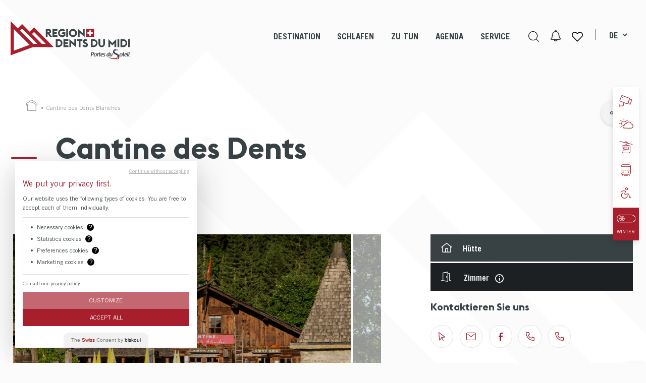

--- FILE ---
content_type: text/html; charset=UTF-8
request_url: https://www.regiondentsdumidi.ch/de/396388-cantine-des-dents-blanches-1710/
body_size: 50561
content:
<!doctype html>
<html lang="de-DE">
<!--bmg-rddm/header.php-->
<head>
    <meta charset="UTF-8">
    <meta name="viewport" content="width=device-width, initial-scale=1, viewport-fit=cover">
    
    <link rel="manifest" href="/manifest.json" />
    
        
    <meta name='robots' content='max-image-preview:large' />

<title>Cantine des Dents Blanches - Kollektives Hosting Champéry, Region Dents du Midi</title>
<meta name="description" content="Cantine des Dents Blanches - Kollektives Hosting Champ&eacute;ry : Genie&szlig;en Sie Ihren Aufenthalt in der Region Dents du Midi mit Ihrer Familie oder Ihren Freunden" />
<link rel="alternate" href="https://www.regiondentsdumidi.ch/fr/396388-cantine-des-dents-blanches-1663/" hreflang="fr" />
<link rel="alternate" href="https://www.regiondentsdumidi.ch/en/396388-cantine-des-dents-blanches-1687/" hreflang="en" />
<link rel="alternate" href="https://www.regiondentsdumidi.ch/de/396388-cantine-des-dents-blanches-1710/" hreflang="de" />
<script type="text/javascript">
/* <![CDATA[ */
window._wpemojiSettings = {"baseUrl":"https:\/\/s.w.org\/images\/core\/emoji\/16.0.1\/72x72\/","ext":".png","svgUrl":"https:\/\/s.w.org\/images\/core\/emoji\/16.0.1\/svg\/","svgExt":".svg","source":{"concatemoji":"https:\/\/www.regiondentsdumidi.ch\/wp\/wp-includes\/js\/wp-emoji-release.min.js?ver=4.0.86"}};
/*! This file is auto-generated */
!function(s,n){var o,i,e;function c(e){try{var t={supportTests:e,timestamp:(new Date).valueOf()};sessionStorage.setItem(o,JSON.stringify(t))}catch(e){}}function p(e,t,n){e.clearRect(0,0,e.canvas.width,e.canvas.height),e.fillText(t,0,0);var t=new Uint32Array(e.getImageData(0,0,e.canvas.width,e.canvas.height).data),a=(e.clearRect(0,0,e.canvas.width,e.canvas.height),e.fillText(n,0,0),new Uint32Array(e.getImageData(0,0,e.canvas.width,e.canvas.height).data));return t.every(function(e,t){return e===a[t]})}function u(e,t){e.clearRect(0,0,e.canvas.width,e.canvas.height),e.fillText(t,0,0);for(var n=e.getImageData(16,16,1,1),a=0;a<n.data.length;a++)if(0!==n.data[a])return!1;return!0}function f(e,t,n,a){switch(t){case"flag":return n(e,"\ud83c\udff3\ufe0f\u200d\u26a7\ufe0f","\ud83c\udff3\ufe0f\u200b\u26a7\ufe0f")?!1:!n(e,"\ud83c\udde8\ud83c\uddf6","\ud83c\udde8\u200b\ud83c\uddf6")&&!n(e,"\ud83c\udff4\udb40\udc67\udb40\udc62\udb40\udc65\udb40\udc6e\udb40\udc67\udb40\udc7f","\ud83c\udff4\u200b\udb40\udc67\u200b\udb40\udc62\u200b\udb40\udc65\u200b\udb40\udc6e\u200b\udb40\udc67\u200b\udb40\udc7f");case"emoji":return!a(e,"\ud83e\udedf")}return!1}function g(e,t,n,a){var r="undefined"!=typeof WorkerGlobalScope&&self instanceof WorkerGlobalScope?new OffscreenCanvas(300,150):s.createElement("canvas"),o=r.getContext("2d",{willReadFrequently:!0}),i=(o.textBaseline="top",o.font="600 32px Arial",{});return e.forEach(function(e){i[e]=t(o,e,n,a)}),i}function t(e){var t=s.createElement("script");t.src=e,t.defer=!0,s.head.appendChild(t)}"undefined"!=typeof Promise&&(o="wpEmojiSettingsSupports",i=["flag","emoji"],n.supports={everything:!0,everythingExceptFlag:!0},e=new Promise(function(e){s.addEventListener("DOMContentLoaded",e,{once:!0})}),new Promise(function(t){var n=function(){try{var e=JSON.parse(sessionStorage.getItem(o));if("object"==typeof e&&"number"==typeof e.timestamp&&(new Date).valueOf()<e.timestamp+604800&&"object"==typeof e.supportTests)return e.supportTests}catch(e){}return null}();if(!n){if("undefined"!=typeof Worker&&"undefined"!=typeof OffscreenCanvas&&"undefined"!=typeof URL&&URL.createObjectURL&&"undefined"!=typeof Blob)try{var e="postMessage("+g.toString()+"("+[JSON.stringify(i),f.toString(),p.toString(),u.toString()].join(",")+"));",a=new Blob([e],{type:"text/javascript"}),r=new Worker(URL.createObjectURL(a),{name:"wpTestEmojiSupports"});return void(r.onmessage=function(e){c(n=e.data),r.terminate(),t(n)})}catch(e){}c(n=g(i,f,p,u))}t(n)}).then(function(e){for(var t in e)n.supports[t]=e[t],n.supports.everything=n.supports.everything&&n.supports[t],"flag"!==t&&(n.supports.everythingExceptFlag=n.supports.everythingExceptFlag&&n.supports[t]);n.supports.everythingExceptFlag=n.supports.everythingExceptFlag&&!n.supports.flag,n.DOMReady=!1,n.readyCallback=function(){n.DOMReady=!0}}).then(function(){return e}).then(function(){var e;n.supports.everything||(n.readyCallback(),(e=n.source||{}).concatemoji?t(e.concatemoji):e.wpemoji&&e.twemoji&&(t(e.twemoji),t(e.wpemoji)))}))}((window,document),window._wpemojiSettings);
/* ]]> */
</script>
<style id='dummy-admin-menu-icons-inline-css' type='text/css'>
#menu-posts-apidae_address .wp-menu-image
{ background-size: 0 !important; }
#menu-posts-apidae_address .wp-menu-image:before
{ content: url([data-uri]); }
#menu-posts-apidae_address .wp-has-current-submenu .wp-menu-image:before,
#menu-posts-apidae_address:hover .wp-menu-image:before
{ content: url([data-uri]); }
#menu-posts-apidae_event .wp-menu-image
{ background-size: 0 !important; }
#menu-posts-apidae_event .wp-menu-image:before
{ content: url([data-uri]); }
#menu-posts-apidae_event .wp-has-current-submenu .wp-menu-image:before,
#menu-posts-apidae_event:hover .wp-menu-image:before
{ content: url([data-uri]); }
#menu-posts-apidae_heritage .wp-menu-image
{ background-size: 0 !important; }
#menu-posts-apidae_heritage .wp-menu-image:before
{ content: url([data-uri]); }
#menu-posts-apidae_heritage .wp-has-current-submenu .wp-menu-image:before,
#menu-posts-apidae_heritage:hover .wp-menu-image:before
{ content: url([data-uri]); }
#menu-posts-apidae_hike .wp-menu-image
{ background-size: 0 !important; }
#menu-posts-apidae_hike .wp-menu-image:before
{ content: url([data-uri]); }
#menu-posts-apidae_hike .wp-has-current-submenu .wp-menu-image:before,
#menu-posts-apidae_hike:hover .wp-menu-image:before
{ content: url([data-uri]); }
#menu-posts-apidae_hosting .wp-menu-image
{ background-size: 0 !important; }
#menu-posts-apidae_hosting .wp-menu-image:before
{ content: url([data-uri]); }
#menu-posts-apidae_hosting .wp-has-current-submenu .wp-menu-image:before,
#menu-posts-apidae_hosting:hover .wp-menu-image:before
{ content: url([data-uri]); }
#menu-posts-apidae_package .wp-menu-image
{ background-size: 0 !important; }
#menu-posts-apidae_package .wp-menu-image:before
{ content: url([data-uri]); }
#menu-posts-apidae_package .wp-has-current-submenu .wp-menu-image:before,
#menu-posts-apidae_package:hover .wp-menu-image:before
{ content: url([data-uri]); }
#menu-posts-fromages .wp-menu-image
{ background-size: 0 !important; }
#menu-posts-fromages .wp-menu-image:before
{ content: url([data-uri]); }
#menu-posts-fromages .wp-has-current-submenu .wp-menu-image:before,
#menu-posts-fromages:hover .wp-menu-image:before
{ content: url([data-uri]); }
#toplevel_page_nestedpages-fromages .wp-menu-image
{ background-size: 0 !important; }
#toplevel_page_nestedpages-fromages .wp-menu-image:before
{ content: url([data-uri]); }
#toplevel_page_nestedpages-fromages .wp-has-current-submenu .wp-menu-image:before,
#toplevel_page_nestedpages-fromages:hover .wp-menu-image:before
{ content: url([data-uri]); }
#menu-posts-leaflet .wp-menu-image
{ background-size: 0 !important; }
#menu-posts-leaflet .wp-menu-image:before
{ content: url([data-uri]); }
#menu-posts-leaflet .wp-has-current-submenu .wp-menu-image:before,
#menu-posts-leaflet:hover .wp-menu-image:before
{ content: url([data-uri]); }
#menu-posts-leaflet .wp-menu-image
{ background-size: 0 !important; }
#menu-posts-leaflet .wp-menu-image:before
{ content: url([data-uri]); }
#menu-posts-leaflet .wp-has-current-submenu .wp-menu-image:before,
#menu-posts-leaflet:hover .wp-menu-image:before
{ content: url([data-uri]); }
#menu-bmg-file-list .wp-menu-image
{ background-size: 0 !important; }
#menu-bmg-file-list .wp-menu-image:before
{ content: url([data-uri]); }
#menu-bmg-file-list .wp-has-current-submenu .wp-menu-image:before,
#menu-bmg-file-list:hover .wp-menu-image:before
{ content: url([data-uri]); }
#menu-posts-slider-video .wp-menu-image
{ background-size: 0 !important; }
#menu-posts-slider-video .wp-menu-image:before
{ content: url([data-uri]); }
#menu-posts-slider-video .wp-has-current-submenu .wp-menu-image:before,
#menu-posts-slider-video:hover .wp-menu-image:before
{ content: url([data-uri]); }
#menu-posts-leaflet .wp-menu-image
{ background-size: 0 !important; }
#menu-posts-leaflet .wp-menu-image:before
{ content: url([data-uri]); }
#menu-posts-leaflet .wp-has-current-submenu .wp-menu-image:before,
#menu-posts-leaflet:hover .wp-menu-image:before
{ content: url([data-uri]); }
#menu-posts-leaflet .wp-menu-image
{ background-size: 0 !important; }
#menu-posts-leaflet .wp-menu-image:before
{ content: url([data-uri]); }
#menu-posts-leaflet .wp-has-current-submenu .wp-menu-image:before,
#menu-posts-leaflet:hover .wp-menu-image:before
{ content: url([data-uri]); }
#menu-posts-leaflet .wp-menu-image
{ background-size: 0 !important; }
#menu-posts-leaflet .wp-menu-image:before
{ content: url([data-uri]); }
#menu-posts-leaflet .wp-has-current-submenu .wp-menu-image:before,
#menu-posts-leaflet:hover .wp-menu-image:before
{ content: url([data-uri]); }
#menu-posts-leaflet .wp-menu-image
{ background-size: 0 !important; }
#menu-posts-leaflet .wp-menu-image:before
{ content: url([data-uri]); }
#menu-posts-leaflet .wp-has-current-submenu .wp-menu-image:before,
#menu-posts-leaflet:hover .wp-menu-image:before
{ content: url([data-uri]); }
#menu-posts-leaflet .wp-menu-image
{ background-size: 0 !important; }
#menu-posts-leaflet .wp-menu-image:before
{ content: url([data-uri]); }
#menu-posts-leaflet .wp-has-current-submenu .wp-menu-image:before,
#menu-posts-leaflet:hover .wp-menu-image:before
{ content: url([data-uri]); }
#menu-posts-leaflet .wp-menu-image
{ background-size: 0 !important; }
#menu-posts-leaflet .wp-menu-image:before
{ content: url([data-uri]); }
#menu-posts-leaflet .wp-has-current-submenu .wp-menu-image:before,
#menu-posts-leaflet:hover .wp-menu-image:before
{ content: url([data-uri]); }
#menu-posts-leaflet .wp-menu-image
{ background-size: 0 !important; }
#menu-posts-leaflet .wp-menu-image:before
{ content: url([data-uri]); }
#menu-posts-leaflet .wp-has-current-submenu .wp-menu-image:before,
#menu-posts-leaflet:hover .wp-menu-image:before
{ content: url([data-uri]); }
#menu-posts-leaflet .wp-menu-image
{ background-size: 0 !important; }
#menu-posts-leaflet .wp-menu-image:before
{ content: url([data-uri]); }
#menu-posts-leaflet .wp-has-current-submenu .wp-menu-image:before,
#menu-posts-leaflet:hover .wp-menu-image:before
{ content: url([data-uri]); }
#menu-posts-leaflet .wp-menu-image
{ background-size: 0 !important; }
#menu-posts-leaflet .wp-menu-image:before
{ content: url([data-uri]); }
#menu-posts-leaflet .wp-has-current-submenu .wp-menu-image:before,
#menu-posts-leaflet:hover .wp-menu-image:before
{ content: url([data-uri]); }
#menu-posts-leaflet .wp-menu-image
{ background-size: 0 !important; }
#menu-posts-leaflet .wp-menu-image:before
{ content: url([data-uri]); }
#menu-posts-leaflet .wp-has-current-submenu .wp-menu-image:before,
#menu-posts-leaflet:hover .wp-menu-image:before
{ content: url([data-uri]); }
#menu-posts-leaflet .wp-menu-image
{ background-size: 0 !important; }
#menu-posts-leaflet .wp-menu-image:before
{ content: url([data-uri]); }
#menu-posts-leaflet .wp-has-current-submenu .wp-menu-image:before,
#menu-posts-leaflet:hover .wp-menu-image:before
{ content: url([data-uri]); }
#menu-posts-leaflet .wp-menu-image
{ background-size: 0 !important; }
#menu-posts-leaflet .wp-menu-image:before
{ content: url([data-uri]); }
#menu-posts-leaflet .wp-has-current-submenu .wp-menu-image:before,
#menu-posts-leaflet:hover .wp-menu-image:before
{ content: url([data-uri]); }
#menu-posts-leaflet .wp-menu-image
{ background-size: 0 !important; }
#menu-posts-leaflet .wp-menu-image:before
{ content: url([data-uri]); }
#menu-posts-leaflet .wp-has-current-submenu .wp-menu-image:before,
#menu-posts-leaflet:hover .wp-menu-image:before
{ content: url([data-uri]); }
#menu-posts-leaflet .wp-menu-image
{ background-size: 0 !important; }
#menu-posts-leaflet .wp-menu-image:before
{ content: url([data-uri]); }
#menu-posts-leaflet .wp-has-current-submenu .wp-menu-image:before,
#menu-posts-leaflet:hover .wp-menu-image:before
{ content: url([data-uri]); }
#menu-posts-leaflet .wp-menu-image
{ background-size: 0 !important; }
#menu-posts-leaflet .wp-menu-image:before
{ content: url([data-uri]); }
#menu-posts-leaflet .wp-has-current-submenu .wp-menu-image:before,
#menu-posts-leaflet:hover .wp-menu-image:before
{ content: url([data-uri]); }
#menu-posts-leaflet .wp-menu-image
{ background-size: 0 !important; }
#menu-posts-leaflet .wp-menu-image:before
{ content: url([data-uri]); }
#menu-posts-leaflet .wp-has-current-submenu .wp-menu-image:before,
#menu-posts-leaflet:hover .wp-menu-image:before
{ content: url([data-uri]); }
#menu-posts-leaflet .wp-menu-image
{ background-size: 0 !important; }
#menu-posts-leaflet .wp-menu-image:before
{ content: url([data-uri]); }
#menu-posts-leaflet .wp-has-current-submenu .wp-menu-image:before,
#menu-posts-leaflet:hover .wp-menu-image:before
{ content: url([data-uri]); }
#menu-posts-leaflet .wp-menu-image
{ background-size: 0 !important; }
#menu-posts-leaflet .wp-menu-image:before
{ content: url([data-uri]); }
#menu-posts-leaflet .wp-has-current-submenu .wp-menu-image:before,
#menu-posts-leaflet:hover .wp-menu-image:before
{ content: url([data-uri]); }
#menu-posts-leaflet .wp-menu-image
{ background-size: 0 !important; }
#menu-posts-leaflet .wp-menu-image:before
{ content: url([data-uri]); }
#menu-posts-leaflet .wp-has-current-submenu .wp-menu-image:before,
#menu-posts-leaflet:hover .wp-menu-image:before
{ content: url([data-uri]); }
#menu-posts-leaflet .wp-menu-image
{ background-size: 0 !important; }
#menu-posts-leaflet .wp-menu-image:before
{ content: url([data-uri]); }
#menu-posts-leaflet .wp-has-current-submenu .wp-menu-image:before,
#menu-posts-leaflet:hover .wp-menu-image:before
{ content: url([data-uri]); }
#menu-posts-leaflet .wp-menu-image
{ background-size: 0 !important; }
#menu-posts-leaflet .wp-menu-image:before
{ content: url([data-uri]); }
#menu-posts-leaflet .wp-has-current-submenu .wp-menu-image:before,
#menu-posts-leaflet:hover .wp-menu-image:before
{ content: url([data-uri]); }
#menu-posts-leaflet .wp-menu-image
{ background-size: 0 !important; }
#menu-posts-leaflet .wp-menu-image:before
{ content: url([data-uri]); }
#menu-posts-leaflet .wp-has-current-submenu .wp-menu-image:before,
#menu-posts-leaflet:hover .wp-menu-image:before
{ content: url([data-uri]); }
#menu-posts-leaflet .wp-menu-image
{ background-size: 0 !important; }
#menu-posts-leaflet .wp-menu-image:before
{ content: url([data-uri]); }
#menu-posts-leaflet .wp-has-current-submenu .wp-menu-image:before,
#menu-posts-leaflet:hover .wp-menu-image:before
{ content: url([data-uri]); }
#menu-posts-leaflet .wp-menu-image
{ background-size: 0 !important; }
#menu-posts-leaflet .wp-menu-image:before
{ content: url([data-uri]); }
#menu-posts-leaflet .wp-has-current-submenu .wp-menu-image:before,
#menu-posts-leaflet:hover .wp-menu-image:before
{ content: url([data-uri]); }
#menu-posts-leaflet .wp-menu-image
{ background-size: 0 !important; }
#menu-posts-leaflet .wp-menu-image:before
{ content: url([data-uri]); }
#menu-posts-leaflet .wp-has-current-submenu .wp-menu-image:before,
#menu-posts-leaflet:hover .wp-menu-image:before
{ content: url([data-uri]); }
#menu-posts-leaflet .wp-menu-image
{ background-size: 0 !important; }
#menu-posts-leaflet .wp-menu-image:before
{ content: url([data-uri]); }
#menu-posts-leaflet .wp-has-current-submenu .wp-menu-image:before,
#menu-posts-leaflet:hover .wp-menu-image:before
{ content: url([data-uri]); }
#menu-posts-leaflet .wp-menu-image
{ background-size: 0 !important; }
#menu-posts-leaflet .wp-menu-image:before
{ content: url([data-uri]); }
#menu-posts-leaflet .wp-has-current-submenu .wp-menu-image:before,
#menu-posts-leaflet:hover .wp-menu-image:before
{ content: url([data-uri]); }
</style>
<style id='wp-emoji-styles-inline-css' type='text/css'>

	img.wp-smiley, img.emoji {
		display: inline !important;
		border: none !important;
		box-shadow: none !important;
		height: 1em !important;
		width: 1em !important;
		margin: 0 0.07em !important;
		vertical-align: -0.1em !important;
		background: none !important;
		padding: 0 !important;
	}
</style>
<style id='bmgwp-bmg-anchor-block-style-inline-css' type='text/css'>
.wp-block-bmgwp-bmg-anchor-block{visibility:hidden}

</style>
<style id='bmg-curatorio-style-inline-css' type='text/css'>


</style>
<style id='bmgwp-bmg-map-style-inline-css' type='text/css'>
.wp-block-google-maps{height:auto}.wp-block-google-maps .bmg-map-wrapper{height:100%}

</style>
<style id='bmg-users-list-style-inline-css' type='text/css'>
/*# sourceMappingURL=users-list.css.map */

</style>
<link rel='stylesheet' id='bmg-forms-ionrange-css' href='https://www.regiondentsdumidi.ch/app/themes/bmg-rddm/cache/plugins/bmg-forms/js/ionrange/less/irs.css?ver=4.0.86' type='text/css' media='lazy' onload="this.media='all'" />
<link rel='stylesheet' id='bmg-base-theme-fancybox-css' href='https://www.regiondentsdumidi.ch/app/themes/bmg-base-theme/js/fancybox/fancybox-4.0.css?ver=4.0' type='text/css' media='lazy' onload="this.media='all'" />
<link rel='stylesheet' id='bmg-base-theme-slick-css' href='https://www.regiondentsdumidi.ch/app/themes/bmg-base-theme/js/slick/slick.css?ver=4.0.86' type='text/css' media='lazy' onload="this.media='all'" />
<link rel='stylesheet' id='bmg-theme-style-css' href='https://www.regiondentsdumidi.ch/app/themes/bmg-rddm/css/theme.css?ver=4.0.86' type='text/css' media='screen' />
<link rel='stylesheet' id='bmg-theme-print-css' href='https://www.regiondentsdumidi.ch/app/themes/bmg-rddm/css/print.css?ver=4.0.86' type='text/css' media='print' />
<link rel='stylesheet' id='dashicons-css' href='https://www.regiondentsdumidi.ch/wp/wp-includes/css/dashicons.min.css?ver=4.0.86' type='text/css' media='lazy' onload="this.media='all'" />
<style id='bmg-share-platforms-print-inline-css' type='text/css'>
@media print { main#main  > article header.entry-header h1:before { display: block; content: 'Région Dents Du Midi'; font-size: 18px; margin-top:-30px; margin-bottom:30px;}  }
</style>
<script type="text/javascript" src="https://www.regiondentsdumidi.ch/app/themes/bmg-base-theme/js/jquery-3.6.0.min.js?ver=3.6.0" id="jquery-js"></script>
<script type="text/javascript" src="https://www.regiondentsdumidi.ch/app/plugins/bmg-anchor-block//src/smooth.min.js?ver=4.0.86" id="bmg-anchor-block-smooth-js" defer></script>
<script type="text/javascript" src="https://www.regiondentsdumidi.ch/app/themes/bmg-base-theme/js/zoom.min.js?ver=4.0.86" id="bmg-base-theme-zoom-js"></script>
<script type="text/javascript" src="https://www.regiondentsdumidi.ch/app/themes/bmg-base-theme/js/in-view-transitions.min.js?ver=4.0.86" id="bmg-base-theme-in-view-transitions-js"></script>
<script type="text/javascript" src="https://www.regiondentsdumidi.ch/app/themes/bmg-base-theme/js/margin_merge.min.js?ver=4.0.86" id="bmg-base-theme-merge-margins-js" defer></script>
<script type="text/javascript" src="https://www.regiondentsdumidi.ch/app/themes/bmg-base-theme/js/bmg-base-theme.js?ver=4.0.86" id="bmg-base-theme-js" defer></script>
<link rel="EditURI" type="application/rsd+xml" title="RSD" href="https://www.regiondentsdumidi.ch/wp/xmlrpc.php?rsd" />
<link rel="canonical" href="https://www.regiondentsdumidi.ch/de/396388-cantine-des-dents-blanches-1710/" />
<style>.post-thumbnail img[src$=".svg"] { width: 100%; height: auto; }</style><link rel="alternate" href="https://www.regiondentsdumidi.ch/de/396388-cantine-des-dents-blanches-1710/" hreflang="x-default" />

<!-- Social sharing meta data -->
<meta property="og:url" content="https://www.regiondentsdumidi.ch/de/396388-cantine-des-dents-blanches-1710/"/>
<meta property="og:type" content="website"/>
<meta property="og:title" content="Cantine des Dents Blanches - Kollektives Hosting Champ&eacute;ry, Region Dents du Midi"/>
<meta property="og:description" content="Cantine des Dents Blanches - Kollektives Hosting Champ&eacute;ry : Genie&szlig;en Sie Ihren Aufenthalt in der Region Dents du Midi mit Ihrer Familie oder Ihren Freunden"/>
<meta property="og:image" content="https://www.regiondentsdumidi.ch/files/3077094.jpg"/>
<meta property="twitter:card" content="summary_large_image"/>
<meta property="twitter:title" content="Cantine des Dents Blanches - Kollektives Hosting Champ&eacute;ry, Region Dents du Midi"/>
<meta property="twitter:description" content="Cantine des Dents Blanches - Kollektives Hosting Champ&eacute;ry : Genie&szlig;en Sie Ihren Aufenthalt in der Region Dents du Midi mit Ihrer Familie oder Ihren Freunden"/>
<meta property="twitter:image" content="https://www.regiondentsdumidi.ch/files/3077094.jpg"/>
<!-- # app/plugins/bmg-share/template-parts/google-snippet.php # -->
    <!-- Google Tag Manager -->
    <script>(function (w, d, s, l, i) {
            w[l] = w[l] || [];

                        
            w[l].push({
                'gtm.start':
                    new Date().getTime(), event: 'gtm.js'
            });
            var f = d.getElementsByTagName(s)[0],
                j = d.createElement(s), dl = l != 'dataLayer' ? '&l=' + l : '';
            j.async = true;
            j.src =
                'https://www.googletagmanager.com/gtm.js?id=' + i + dl;
            f.parentNode.insertBefore(j, f);
        })(window, document, 'script', 'dataLayer', 'GTM-N9Z5F79');</script>
    <!-- End Google Tag Manager -->
    
<script type="application/ld+json">{"@context":"http:\/\/schema.org","@type":"LocalBusiness","name":"Cantine des Dents Blanches","description":"Die Cantine des Dents Blanches im ruhigen Barme Tal ist eine Bergh\u00fctte aus dem Jahr 1906. Im Laufe der Zeit wurde sie zu einem Restaurant umgebaut, das von Natur- und Bergliebhabern sehr gesch\u00e4tzt wird.","address":{"@type":"PostalAddress","postalCode":"CH - 1874","addressLocality":"Champ\u00e9ry","streetAddress":"Plateau de Barme"},"email":"contact@cantine-dentsblanches.com","telephone":"+41 77 529 82 29","url":"https:\/\/www.regiondentsdumidi.ch\/de\/396388-cantine-des-dents-blanches-1710\/","image":"https:\/\/www.regiondentsdumidi.ch\/files\/3077094.jpg"}</script>

<!-- # app/themes/bmg-base-theme/template-parts/favicon.php # -->

    
            <link rel="apple-touch-icon" sizes="57x57" href="https://www.regiondentsdumidi.ch/app/themes/bmg-rddm/favicon/apple-icon-57x57.png">
        <link rel="apple-touch-icon" sizes="60x60" href="https://www.regiondentsdumidi.ch/app/themes/bmg-rddm/favicon/apple-icon-60x60.png">
        <link rel="apple-touch-icon" sizes="72x72" href="https://www.regiondentsdumidi.ch/app/themes/bmg-rddm/favicon/apple-icon-72x72.png">
        <link rel="apple-touch-icon" sizes="76x76" href="https://www.regiondentsdumidi.ch/app/themes/bmg-rddm/favicon/apple-icon-76x76.png">
        <link rel="apple-touch-icon" sizes="114x114" href="https://www.regiondentsdumidi.ch/app/themes/bmg-rddm/favicon/apple-icon-114x114.png">
        <link rel="apple-touch-icon" sizes="120x120" href="https://www.regiondentsdumidi.ch/app/themes/bmg-rddm/favicon/apple-icon-120x120.png">
        <link rel="apple-touch-icon" sizes="144x144" href="https://www.regiondentsdumidi.ch/app/themes/bmg-rddm/favicon/apple-icon-144x144.png">
        <link rel="apple-touch-icon" sizes="152x152" href="https://www.regiondentsdumidi.ch/app/themes/bmg-rddm/favicon/apple-icon-152x152.png">
        <link rel="apple-touch-icon" sizes="180x180" href="https://www.regiondentsdumidi.ch/app/themes/bmg-rddm/favicon/apple-icon-180x180.png">
        
        
            <link rel="icon" type="image/png" sizes="192x192" href="https://www.regiondentsdumidi.ch/app/themes/bmg-rddm/favicon/android-icon-192x192.png">
    
    <link rel="icon" type="image/png" sizes="16x16" href="https://www.regiondentsdumidi.ch/app/themes/bmg-rddm/favicon/favicon-16x16.png">
    <link rel="icon" type="image/png" sizes="32x32" href="https://www.regiondentsdumidi.ch/app/themes/bmg-rddm/favicon/favicon-32x32.png">
    
            <link rel="icon" type="image/png" sizes="96x96" href="https://www.regiondentsdumidi.ch/app/themes/bmg-rddm/favicon/favicon-96x96.png">
        
            <meta name="msapplication-TileImage" content="https://www.regiondentsdumidi.ch/app/themes/bmg-rddm/favicon/ms-icon-144x144.png">
        

<meta name="msapplication-TileColor" content="#DFDFDF">
<meta name="theme-color" content="$color_primary"><link rel="icon" href="https://www.regiondentsdumidi.ch/app/themes/bmg-rddm/favicon/favicon-32x32.png" sizes="32x32" />
<link rel="icon" href="https://www.regiondentsdumidi.ch/app/themes/bmg-rddm/favicon/favicon.ico" sizes="192x192" />
<link rel="apple-touch-icon" href="https://www.regiondentsdumidi.ch/app/themes/bmg-rddm/favicon/favicon.ico" />
<meta name="msapplication-TileImage" content="https://www.regiondentsdumidi.ch/app/themes/bmg-rddm/favicon/favicon.ico" />
</head>

<body class="wp-singular apidae_hosting-template-default single single-apidae_hosting postid-1710 wp-theme-bmg-base-theme wp-child-theme-bmg-rddm bmg-apidae bmg-apidae-apidae-hosting not-extranet not-home-extranet has-bmg-slider bmg-season-winter bmg-season-system-winter not-home page-original-id-1663">

<div onclick="topFunction()" id="return_to_top" class="return_to_top"></div>

<div id="page" class="site">
    <header id="masthead" class="site-header">
        <a class="skip-link screen-reader-text"
           href="#content">Zum Inhalt springen</a>
        <div class="header-texts sticky sticky-absolute sticky-unstick-scroll-down data-sticky-add-global-top">
            <section class="header-container">
                <div class="site-branding">
                    <p class="site-title">
                        <a href="https://www.regiondentsdumidi.ch/de/region-dents-du-midi-de/" rel="home"><img src="https://www.regiondentsdumidi.ch/app/themes/bmg-rddm/logo.svg" alt="Région Dents Du Midi" /></a>                    </p>
                </div>
            </section>
            <section class="navs">
                <nav id="site-navigation" class="main-navigation">
                    <a class="menu-toggle" aria-controls="primary-menu" aria-expanded="false"
                       title="Hauptmenü"></a>
                    <div class="menu-items-wrapper">
                        <div class="menu-items">
                            <li role="menuitem"  class="page_item page-item-26118 page-original-id-13 page_item_has_children  depth-1" data-level=1   data-menu-item-id="26118"><a><span>Destination</span></a>
<ul class='children  '>
	<li role="menuitem"  class="page_item page-item-26122 page-original-id-23 page_item_has_children  depth-2" data-level=2   data-menu-item-id="26122"><a href="https://www.regiondentsdumidi.ch/de/destination/1-region-26122/"><span class="icon-wrapper"><img loading="lazy" class="nav-icon" src="https://www.regiondentsdumidi.ch/files/23/8a7f308809723db4917d9a17b37a5d9d_region.svg" /></span><span>1 region</span></a>
	<ul class='children  '>
		<li role="menuitem"  class="page_item page-item-26136 page-original-id-20259  depth-3" data-level=3   data-menu-item-id="26136"><a href="https://www.regiondentsdumidi.ch/de/destination/1-region/entdecken-sie-die-region-26136/"><span>Entdecken Sie die Region</span></a></li>
		<li role="menuitem"  class="page_item page-item-26204 page-original-id-105  depth-3" data-level=3   data-menu-item-id="26204"><a href="https://www.regiondentsdumidi.ch/de/destination/1-region/die-dents-du-midi-26204/"><span>Die Dents du Midi</span></a></li>
		<li role="menuitem"  class="page_item page-item-26211 page-original-id-107  depth-3" data-level=3   data-menu-item-id="26211"><a href="https://www.regiondentsdumidi.ch/de/destination/1-region/im-laufe-der-jahreszeiten-26211/"><span>Im Laufe der Jahreszeiten</span></a></li>
		<li role="menuitem"  class="page_item page-item-26215 page-original-id-113  depth-3" data-level=3   data-menu-item-id="26215"><a href="https://www.regiondentsdumidi.ch/de/destination/1-region/die-talente-unserer-region-26215/"><span>Die Talente unserer Region</span></a></li>
		<li role="menuitem"  class="page_item page-item-40722 page-original-id-40119  depth-3" data-level=3   data-menu-item-id="40722"><a href="https://www.regiondentsdumidi.ch/de/destination/1-region/empfangsstelle-fuer-dreharbeiten-40722/"><span>Empfangsstelle für Dreharbeiten</span></a></li>
	</ul>
</li>
	<li role="menuitem"  class="page_item page-item-26163 page-original-id-25 page_item_has_children  depth-2" data-level=2   data-menu-item-id="26163"><a href="https://www.regiondentsdumidi.ch/de/destination/6-ortschaften-26163/"><span class="icon-wrapper"><img loading="lazy" class="nav-icon" src="https://www.regiondentsdumidi.ch/files/25/c1f3eb06f872094147159a323cb25d21_villages.svg" /></span><span>6 Ortschaften</span></a>
	<ul class='children  '>
		<li role="menuitem"  class="page_item page-item-26235 page-original-id-115  depth-3" data-level=3   data-menu-item-id="26235"><a href="https://www.regiondentsdumidi.ch/de/destination/6-ortschaften/champery-26235/"><span>Champéry</span></a></li>
		<li role="menuitem"  class="page_item page-item-26239 page-original-id-117  depth-3" data-level=3   data-menu-item-id="26239"><a href="https://www.regiondentsdumidi.ch/de/destination/6-ortschaften/champoussin-26239/"><span>Champoussin</span></a></li>
		<li role="menuitem"  class="page_item page-item-26243 page-original-id-119  depth-3" data-level=3   data-menu-item-id="26243"><a href="https://www.regiondentsdumidi.ch/de/destination/6-ortschaften/les-crosets-26243/"><span>Les Crosets</span></a></li>
		<li role="menuitem"  class="page_item page-item-26247 page-original-id-121  depth-3" data-level=3   data-menu-item-id="26247"><a href="https://www.regiondentsdumidi.ch/de/destination/6-ortschaften/morgins-26247/"><span>Morgins</span></a></li>
		<li role="menuitem"  class="page_item page-item-26251 page-original-id-125  depth-3" data-level=3   data-menu-item-id="26251"><a href="https://www.regiondentsdumidi.ch/de/destination/6-ortschaften/troistorrents-26251/"><span>Troistorrents</span></a></li>
		<li role="menuitem"  class="page_item page-item-26255 page-original-id-123  depth-3" data-level=3   data-menu-item-id="26255"><a href="https://www.regiondentsdumidi.ch/de/destination/6-ortschaften/val-d-illiez-26255/"><span>Val-d&#8217;Illiez</span></a></li>
	</ul>
</li>
	<li role="menuitem"  class="page_item page-item-55286 page-original-id-55284 page_item_has_children  depth-2" data-level=2   data-menu-item-id="55286"><a href="https://www.regiondentsdumidi.ch/de/destination/1-grenzueberschreitende-domain/portes-du-soleil-26217/"><span class="icon-wrapper"><img loading="lazy" class="nav-icon" src="https://www.regiondentsdumidi.ch/files/b1109d1000b3dca08559e2c8e4626701_ski-rddm.svg" /></span><span>Portes du Soleil</span></a>
	<ul class='children  '>
		<li role="menuitem"  class="page_item page-item-26217 page-original-id-19614  depth-3" data-level=3   data-menu-item-id="26217"><a href="https://www.regiondentsdumidi.ch/de/destination/portes-du-soleil/portes-du-soleil-26217/"><span>Das internationale Skigebiet</span></a></li>
		<li role="menuitem"  class="page_item page-item-55295 page-original-id-55293  depth-3" data-level=3   data-menu-item-id="55295"><a href="https://skipass-pds-ch.ch/de/"><span>Die Schweizer Seite</span></a></li>
		<li role="menuitem"  class="page_item page-item-55298 page-original-id-55296  depth-3" data-level=3   data-menu-item-id="55298"><a href="https://www.regiondentsdumidi.ch/de/lifte-26809/"><span>Live-eröffnungen</span></a></li>
		<li role="menuitem"  class="page_item page-item-55301 page-original-id-55299  depth-3" data-level=3   data-menu-item-id="55301"><a href="https://www.regiondentsdumidi.ch/de/webcam-28839/"><span>Webcam</span></a></li>
	</ul>
</li>
</ul>
</li>
<li role="menuitem"  class="page_item page-item-26145 page-original-id-15 page_item_has_children  depth-1 has-highlight" data-level=1   data-menu-item-id="26145"><a><span>Schlafen</span></a>
<ul class='children  '>
	<li role="menuitem"  class="page_item page-item-26188 page-original-id-77 page_item_has_children  depth-2" data-level=2   data-menu-item-id="26188"><a href="https://www.regiondentsdumidi.ch/de/schlafen/unterkuenfte-26188/"><span class="icon-wrapper"><img loading="lazy" class="nav-icon" src="https://www.regiondentsdumidi.ch/files/77/463d5fecb19e2fb6ce1cad714612e7c8_hebergements.svg" /></span><span>Unterkünfte</span></a>
	<ul class='children  '>
		<li role="menuitem"  class="page_item page-item-26259 page-original-id-81  depth-3" data-level=3   data-menu-item-id="26259"><a href="https://www.regiondentsdumidi.ch/de/schlafen/unterkuenfte/immobilienagenturen-26259/"><span>Immobilienagenturen</span></a></li>
		<li role="menuitem"  class="page_item page-item-26261 page-original-id-85  depth-3" data-level=3   data-menu-item-id="26261"><a href="https://www.regiondentsdumidi.ch/de/schlafen/unterkuenfte/chalets-wohnungen-26261/"><span>Chalets &#038; Wohnungen</span></a></li>
		<li role="menuitem"  class="page_item page-item-26267 page-original-id-83  depth-3" data-level=3   data-menu-item-id="26267"><a href="https://www.regiondentsdumidi.ch/de/schlafen/unterkuenfte/hotels-26267/"><span>Hotels</span></a></li>
		<li role="menuitem"  class="page_item page-item-26271 page-original-id-20977  depth-3" data-level=3   data-menu-item-id="26271"><a href="https://www.regiondentsdumidi.ch/de/schlafen/unterkuenfte/gaestezimmer-26271/"><span>Gästezimmer</span></a></li>
		<li role="menuitem"  class="page_item page-item-26273 page-original-id-87  depth-3" data-level=3   data-menu-item-id="26273"><a href="https://www.regiondentsdumidi.ch/de/schlafen/unterkuenfte/hostels-26273/"><span>Hostels</span></a></li>
		<li role="menuitem"  class="page_item page-item-26289 page-original-id-93  depth-3" data-level=3   data-menu-item-id="26289"><a href="https://www.regiondentsdumidi.ch/de/schlafen/unterkuenfte/campingplaetzen-26289/"><span>Campingplätzen</span></a></li>
		<li role="menuitem"  class="page_item page-item-26291 page-original-id-95  depth-3" data-level=3   data-menu-item-id="26291"><a href="https://www.regiondentsdumidi.ch/de/schlafen/unterkuenfte/gruppenunterkuenfte-26291/"><span>Gruppenunterkünfte</span></a></li>
		<li role="menuitem"  class="page_item page-item-42867 page-original-id-42839  depth-3" data-level=3   data-menu-item-id="42867"><a href="https://www.regiondentsdumidi.ch/de/schlafen/unterkuenfte/seminare-teambuilding-42867/"><span>Seminare & Teambuilding</span></a></li>
		<li role="menuitem"  class="page_item page-item-26297 page-original-id-91  depth-3" data-level=3   data-menu-item-id="26297"><a href="https://www.regiondentsdumidi.ch/de/schlafen/unterkuenfte/berghuetten-26297/"><span>Berghütten</span></a></li>
		<li role="menuitem"  class="page_item page-item-26299 page-original-id-97  depth-3" data-level=3   data-menu-item-id="26299"><a href="https://www.regiondentsdumidi.ch/de/schlafen/unterkuenfte/langzeitmiete-26299/"><span>Langzeitmiete</span></a></li>
	</ul>
</li>
	<li role="menuitem"  class="page_item page-item-26192 page-original-id-79 page_item_has_children  depth-2" data-level=2   data-menu-item-id="26192"><a href="https://www.regiondentsdumidi.ch/de/schlafen/reservieren/online-buchen-26307/"><span class="icon-wrapper"><img loading="lazy" class="nav-icon" src="https://www.regiondentsdumidi.ch/files/79/33c87fd6282428f71db6d33b237bcedb_reservation.svg" /></span><span>Reservieren</span></a>
	<ul class='children  '>
		<li role="menuitem"  class="page_item page-item-26307 page-original-id-99  depth-3" data-level=3   data-menu-item-id="26307"><a href="https://www.regiondentsdumidi.ch/de/schlafen/reservieren/online-buchen-26307/"><span>Online buchen</span></a></li>
		<li role="menuitem"  class="page_item page-item-26312 page-original-id-101  depth-3" data-level=3   data-menu-item-id="26312"><a href="https://www.regiondentsdumidi.ch/de/schlafen/reservieren/unterstuetzung-ratschlaege-26312/"><span>Unterstützung / Ratschläge</span></a></li>
	</ul>
</li>
	<li role="menuitem"  class="page_item page-item-42163 page-original-id-18574  depth-2" data-level=2   data-menu-item-id="42163"><a href="https://www.regiondentsdumidi.ch/de/unseren-besten-saison-offerten-26196/"><span>Unseren besten Saison-Offerten</span></a><!-- # app/themes/bmg-rddm/template-parts/highlights.php # -->
<!-- bmg-rddm/template-parts/highlights -->
<aside class="offers-highlights">
    <div class="front-highlights">
        
        <a class="rddm-button" href="https://www.regiondentsdumidi.ch/de/schlafen/unseren-besten-saison-offerten-42163/?bmg-season=winter" target="_self">Alles ansehen</a>
        <nav>
                            <li class="img lazy"
                    style="background-image: url(https://www.regiondentsdumidi.ch/files/28810504-680x680.jpg);background-size: 100%; background-position: top center;">
                    <a href="https://www.regiondentsdumidi.ch/de/5930921-ski-sleep-34182/">
                        <div class="texts">
                            <span class="tag discount-tag">Ski &amp; Snowboarden</span>                                <div class="like-h3">Ski &amp; Sleep</div>
                                                            <span class="post-resume">Ihr All-Inclusive-Aufenthalt mit Unterkunft im Hotel/B&amp;B und Skipässen Portes du Soleil zu -15%*!</span>
                        </div>
                    </a>

                </li>
                        </nav>
    </div>
</aside>

</li>
</ul>
</li>
<li role="menuitem"  class="page_item page-item-26149 page-original-id-17 page_item_has_children  depth-1 has-highlight" data-level=1   data-menu-item-id="26149"><a><span>Zu tun</span></a>
<ul class='children  '>
	<li role="menuitem"  class="page_item page-item-26318 page-original-id-53 page_item_has_children  depth-2" data-level=2   data-menu-item-id="26318"><a href="https://www.regiondentsdumidi.ch/de/zu-tun/winter-26318/"><span class="icon-wrapper"><img loading="lazy" class="nav-icon" src="https://www.regiondentsdumidi.ch/files/53/da6dae3be71d95c2030e57b7502bea82_hiver.svg" /></span><span>Winter</span></a>
	<ul class='children  '>
		<li role="menuitem"  class="page_item page-item-26326 page-original-id-103  depth-3" data-level=3   data-menu-item-id="26326"><a href="https://www.regiondentsdumidi.ch/de/zu-tun/winter/ski-snowboard-26326/"><span class="icon-wrapper"><img loading="lazy" class="nav-icon" src="https://www.regiondentsdumidi.ch/files/103/2ee05c31705360a21fb3222b64efe383_ski.svg" /></span><span>Ski &#038; Snowboard</span></a></li>
		<li role="menuitem"  class="page_item page-item-26378 page-original-id-19290  depth-3" data-level=3   data-menu-item-id="26378"><a href="https://www.regiondentsdumidi.ch/fr/a-faire/en-interieur-67/"><span class="icon-wrapper"><img loading="lazy" class="nav-icon" src="https://www.regiondentsdumidi.ch/files/19290/ffead072a7d65b821676d00dadbf3cdc_indoor.svg" /></span><span>Indoor</span></a></li>
		<li role="menuitem"  class="page_item page-item-26386 page-original-id-59  depth-3" data-level=3   data-menu-item-id="26386"><a href="https://www.regiondentsdumidi.ch/de/zu-tun/winter/wintersportarten-26386/"><span class="icon-wrapper"><img loading="lazy" class="nav-icon" src="https://www.regiondentsdumidi.ch/files/59/f56dbb61c15a263fc1bd59bfb5401665_sports-hiver.svg" /></span><span>Wintersportarten</span></a></li>
		<li role="menuitem"  class="page_item page-item-26426 page-original-id-19292  depth-3" data-level=3   data-menu-item-id="26426"><a href="https://www.regiondentsdumidi.ch/fr/a-faire/culture-traditions-69/"><span class="icon-wrapper"><img loading="lazy" class="nav-icon" src="https://www.regiondentsdumidi.ch/files/19292/660bd18d03f2707ba04550018ced3adb_culture-traditions.svg" /></span><span>Kultur &#038; Traditionen</span></a></li>
		<li role="menuitem"  class="page_item page-item-26436 page-original-id-61  depth-3" data-level=3   data-menu-item-id="26436"><a href="https://www.regiondentsdumidi.ch/de/zu-tun/winter/apres-ski-nachtleben-26436/"><span class="icon-wrapper"><img loading="lazy" class="nav-icon" src="https://www.regiondentsdumidi.ch/files/61/4e61a0c20de1f4c213bd5833014a2c2e_apres-ski.svg" /></span><span>Après-ski &#038; Nachtleben</span></a></li>
		<li role="menuitem"  class="page_item page-item-26444 page-original-id-19294  depth-3" data-level=3   data-menu-item-id="26444"><a href="https://www.regiondentsdumidi.ch/de/zu-tun/winter/familien-kinder-26444/"><span class="icon-wrapper"><img loading="lazy" class="nav-icon" src="https://www.regiondentsdumidi.ch/files/19294/d3bc17a0bc278d412be51a9374538e74_famille.svg" /></span><span>Familien &amp; Kinder</span></a></li>
		<li role="menuitem"  class="page_item page-item-26452 page-original-id-65  depth-3" data-level=3   data-menu-item-id="26452"><a href="https://www.regiondentsdumidi.ch/de/zu-tun/winter/starke-emotionen-26452/"><span class="icon-wrapper"><img loading="lazy" class="nav-icon" src="https://www.regiondentsdumidi.ch/files/65/48623e67c71f6b14d65c9ab23698dfea_sensations-fortes.svg" /></span><span>Starke Emotionen</span></a></li>
		<li role="menuitem"  class="page_item page-item-26511 page-original-id-19296  depth-3" data-level=3   data-menu-item-id="26511"><a href="https://www.regiondentsdumidi.ch/de/zu-tun/winter/gastronomie-26511/"><span class="icon-wrapper"><img loading="lazy" class="nav-icon" src="https://www.regiondentsdumidi.ch/files/19296/8efc846b2a3aa1b95b1cdb17ed23edb5_gastronomie.svg" /></span><span>Gastronomie</span></a></li>
		<li role="menuitem"  class="page_item page-item-26539 page-original-id-19298  depth-3" data-level=3   data-menu-item-id="26539"><a href="https://www.regiondentsdumidi.ch/fr/a-faire/detente-spa-22895/"><span class="icon-wrapper"><img loading="lazy" class="nav-icon" src="https://www.regiondentsdumidi.ch/files/19298/00e7e52066f381d17dbed61db1103672_detentes.svg" /></span><span>Entspannung &#038; SPA</span></a></li>
		<li role="menuitem"  class="page_item page-item-26523 page-original-id-63  depth-3" data-level=3   data-menu-item-id="26523"><a href="https://www.regiondentsdumidi.ch/de/zu-tun/winter/spezielle-begegnungen-26523/"><span class="icon-wrapper"><img loading="lazy" class="nav-icon" src="https://www.regiondentsdumidi.ch/files/63/a8b86c999b184dc4c68d1fdfe27ad0e3_sports-loisirs.svg" /></span><span>Spezielle Begegnungen</span></a></li>
		<li role="menuitem"  class="page_item page-item-75340 page-original-id-75338  depth-3" data-level=3   data-menu-item-id="75340"><a href="https://www.regiondentsdumidi.ch/de/zu-tun/aktivitaeten-in-der-umgebung-74919/?apidae-list-74919%5Bsearch%5D=&#038;apidae-list-74919%5Bselection-default-value%5D=191460%2C191459%2C191589&#038;apidae-list-74919%5Bseason%5D%5B%5D=244&#038;apidae-list-74919%5Bseason%5D%5B%5D=233"><span class="icon-wrapper"><img loading="lazy" class="nav-icon" src="https://www.regiondentsdumidi.ch/files/6a83afafc2406f6c576a447cc7243edb_environs.svg" /></span><span>In der Umgebung</span></a></li>
		<li role="menuitem"  class="page_item page-item-42225 page-original-id-42214  depth-3" data-level=3   data-menu-item-id="42225"><a href="https://www.regiondentsdumidi.ch/de/unseren-besten-saison-offerten-26196/?bmg-season=winter"><span class="icon-wrapper"><img loading="lazy" class="nav-icon" src="https://www.regiondentsdumidi.ch/files/42214/f9abb1b6e30c490d82b2a06aec2e85b3_offres2-01.svg" /></span><span>Unsere besten Angebote</span></a></li>
	</ul>
</li>
	<li role="menuitem"  class="page_item page-item-26556 page-original-id-55 page_item_has_children  depth-2" data-level=2   data-menu-item-id="26556"><a href="https://www.regiondentsdumidi.ch/de/zu-tun/sommer-herbst-26556/"><span class="icon-wrapper"><img loading="lazy" class="nav-icon" src="https://www.regiondentsdumidi.ch/files/55/eebdb89130502191f1cf3487abbe25a4_ete.svg" /></span><span>Sommer / Herbst</span></a>
	<ul class='children  '>
		<li role="menuitem"  class="page_item page-item-26564 page-original-id-19320  depth-3" data-level=3   data-menu-item-id="26564"><a href="https://www.regiondentsdumidi.ch/de/zu-tun/sommer-herbst/rad-mtb-26564/"><span class="icon-wrapper"><img loading="lazy" class="nav-icon" src="https://www.regiondentsdumidi.ch/files/19320/629ffb5b2dfb158dc4a431ec3e3e853d_velo-vtt.svg" /></span><span>Rad / MTB</span></a></li>
		<li role="menuitem"  class="page_item page-item-26625 page-original-id-22238  depth-3" data-level=3   data-menu-item-id="26625"><a href="https://www.regiondentsdumidi.ch/fr/a-faire/en-interieur-67/"><span class="icon-wrapper"><img loading="lazy" class="nav-icon" src="https://www.regiondentsdumidi.ch/files/22238/1591e37c0fa08c2d3d598edeaba809cc_indoor.svg" /></span><span>Indoor</span></a></li>
		<li role="menuitem"  class="page_item page-item-26633 page-original-id-19322  depth-3" data-level=3   data-menu-item-id="26633"><a href="https://www.regiondentsdumidi.ch/de/zu-tun/sommer-herbst/wandern-trail-26633/"><span class="icon-wrapper"><img loading="lazy" class="nav-icon" src="https://www.regiondentsdumidi.ch/files/19322/aacb30b128b7a2c5607be1796a90e260_randonnee.svg" /></span><span>Wandern &#038; Trail</span></a></li>
		<li role="menuitem"  class="page_item page-item-26654 page-original-id-22434  depth-3" data-level=3   data-menu-item-id="26654"><a href="https://www.regiondentsdumidi.ch/de/zu-tun/kultur-traditionen-26649/"><span class="icon-wrapper"><img loading="lazy" class="nav-icon" src="https://www.regiondentsdumidi.ch/files/22434/5b485ee9a55fdd0b78f7e12af4f0a3db_culture-traditions.svg" /></span><span>Kultur &#038; Traditionen</span></a></li>
		<li role="menuitem"  class="page_item page-item-26661 page-original-id-19324  depth-3" data-level=3   data-menu-item-id="26661"><a href="https://www.regiondentsdumidi.ch/de/zu-tun/sommer-herbst/fauna-flora-26661/"><span class="icon-wrapper"><img loading="lazy" class="nav-icon" src="https://www.regiondentsdumidi.ch/files/19324/339c1c33faa4252d37aba75d7c221343_nature.svg" /></span><span>Fauna &#038; Flora</span></a></li>
		<li role="menuitem"  class="page_item page-item-26669 page-original-id-71  depth-3" data-level=3   data-menu-item-id="26669"><a href="https://www.regiondentsdumidi.ch/de/zu-tun/sommer-herbst/familien-kinder-26669/"><span class="icon-wrapper"><img loading="lazy" class="nav-icon" src="https://www.regiondentsdumidi.ch/files/71/da84fb0e3a37ffb408fde7a54fbcd60f_famille.svg" /></span><span>Familien &#038; Kinder</span></a></li>
		<li role="menuitem"  class="page_item page-item-26678 page-original-id-19326  depth-3" data-level=3   data-menu-item-id="26678"><a href="https://www.regiondentsdumidi.ch/de/zu-tun/sommer-herbst/starke-emotionen-26678/"><span class="icon-wrapper"><img loading="lazy" class="nav-icon" src="https://www.regiondentsdumidi.ch/files/19326/eaea644116c91cf7c32d8d9f03ab92ae_sensations-fortes.svg" /></span><span>Starke Emotionen</span></a></li>
		<li role="menuitem"  class="page_item page-item-26688 page-original-id-73  depth-3" data-level=3   data-menu-item-id="26688"><a href="https://www.regiondentsdumidi.ch/de/zu-tun/sommer-herbst/gastronomie-26688/"><span class="icon-wrapper"><img loading="lazy" class="nav-icon" src="https://www.regiondentsdumidi.ch/files/73/9943e90e4667c6d9069a323d1443b114_gastronomie-ete.svg" /></span><span>Gastronomie</span></a></li>
		<li role="menuitem"  class="page_item page-item-26696 page-original-id-19328  depth-3" data-level=3   data-menu-item-id="26696"><a href="https://www.regiondentsdumidi.ch/de/zu-tun/sommer-herbst/sport-freizeit-26696/"><span class="icon-wrapper"><img loading="lazy" class="nav-icon" src="https://www.regiondentsdumidi.ch/files/19328/f9bc9f9766ab2582721009a0be87d5c0_sports-loisirs-ete.svg" /></span><span>Sport &#038; Freizeit</span></a></li>
		<li role="menuitem"  class="page_item page-item-26704 page-original-id-75  depth-3" data-level=3   data-menu-item-id="26704"><a href="https://www.regiondentsdumidi.ch/de/zu-tun/entspannung-spa-26547/"><span class="icon-wrapper"><img loading="lazy" class="nav-icon" src="https://www.regiondentsdumidi.ch/files/75/e5aff478a240360020d5cf54e11a0a35_detentes.svg" /></span><span>Entspannung &#038; SPA</span></a></li>
		<li role="menuitem"  class="page_item page-item-75365 page-original-id-75363  depth-3" data-level=3   data-menu-item-id="75365"><a href="https://www.regiondentsdumidi.ch/de/zu-tun/aktivitaeten-in-der-umgebung-74919/?apidae-list-74919%5Bsearch%5D=&#038;apidae-list-74919%5Bselection-default-value%5D=191460%2C191459%2C191589&#038;apidae-list-74919%5Bseason%5D%5B%5D=214&#038;apidae-list-74919%5Bseason%5D%5B%5D=361"><span class="icon-wrapper"><img loading="lazy" class="nav-icon" src="https://www.regiondentsdumidi.ch/files/0062a6e46b53b9c8e0756bd47f8fee3c_environs.svg" /></span><span>In der Umgebung</span></a></li>
		<li role="menuitem"  class="page_item page-item-42244 page-original-id-42230  depth-3" data-level=3   data-menu-item-id="42244"><a href="https://www.regiondentsdumidi.ch/de/unseren-besten-saison-offerten-26196/?bmg-season=summer"><span class="icon-wrapper"><img loading="lazy" class="nav-icon" src="https://www.regiondentsdumidi.ch/files/42230/03e55e0a3d95193325dfefc497b9cb04_offres2-01.svg" /></span><span>Unsere besten Angebote</span></a></li>
	</ul>
</li>
	<li role="menuitem"  class="page_item page-item-26864 page-original-id-18572 page_item_has_children  depth-2" data-level=2   data-menu-item-id="26864"><a><span>Highlights</span></a><!-- # app/themes/bmg-rddm/template-parts/highlights.php # -->
<!-- bmg-rddm/template-parts/highlights -->
<aside class="offers-highlights">
    <div class="front-highlights">
        
        <a class="rddm-button" href="https://www.regiondentsdumidi.ch/de/zu-tun/highlights/unsere-besonderheiten-im-winter-32878/?bmg-season=winter" target="_self">Alles ansehen</a>
        <nav>
                            <li class="img lazy"
                    style="background-image: url(https://www.regiondentsdumidi.ch/files/som_7raisons-1-680x680.jpg);background-size: 100%; background-position: top center;">
                    <a href="https://www.regiondentsdumidi.ch/de/zu-tun/highlights/unsere-besonderheiten-im-winter/7-gruende-in-die-portes-du-soleil-zu-kommen-58609/">
                        <div class="texts">
                                                            <div class="like-h3">7 Gründe, in die Portes du Soleil zu kommen</div>
                                                            <span class="post-resume">Sind Sie auf der Suche nach einer Destination für Ihre nächsten Skiferien? Wir zeigen Ihnen in 7 Punkten auf, warum Sie die Portes du Soleil wählen sollten!</span>
                        </div>
                    </a>

                </li>
                                <li class="img lazy"
                    style="background-image: url(https://www.regiondentsdumidi.ch/files/23168/inc_raquettes-1-680x680.jpg);background-size: 100%; background-position: top center;">
                    <a href="https://www.regiondentsdumidi.ch/de/zu-tun/highlights/unsere-besonderheiten-im-winter/unsere-schoensten-schneeschuhtouren-33741/">
                        <div class="texts">
                                                            <div class="like-h3">Unsere schönsten Schneeschuhtouren</div>
                                                            <span class="post-resume">Unsere besten Wanderungen, die Sie mit Schneeschuhen entdecken können.</span>
                        </div>
                    </a>

                </li>
                        </nav>
    </div>
</aside>

</li>
</ul>
</li>
<li role="menuitem"  class="page_item page-item-26153 page-original-id-19  depth-1" data-level=1   data-menu-item-id="26153"><a href="https://www.regiondentsdumidi.ch/de/agenda-26153/"><span>Agenda</span></a></li>
<li role="menuitem"  class="page_item page-item-26157 page-original-id-21 page_item_has_children  depth-1 has-highlight" data-level=1   data-menu-item-id="26157"><a><span>Service</span></a>
<ul class='children  '>
	<li role="menuitem"  class="page_item page-item-26720 page-original-id-31 page_item_has_children  depth-2" data-level=2   data-menu-item-id="26720"><a href="https://www.regiondentsdumidi.ch/de/service/informationen-26720/"><span class="icon-wrapper"><img loading="lazy" class="nav-icon" src="https://www.regiondentsdumidi.ch/files/79215ab56b53c764858636e7391047a6_5ab6f1c84287b15ca17fc48c043ac240_info.svg" /></span><span>Informationen</span></a>
	<ul class='children  '>
		<li role="menuitem"  class="page_item page-item-26731 page-original-id-35  depth-3" data-level=3   data-menu-item-id="26731"><a href="https://www.regiondentsdumidi.ch/de/service/informationen/geschaefte-service-26731/"><span>Geschäfte &#038; Service</span></a></li>
		<li role="menuitem"  class="page_item page-item-26735 page-original-id-37  depth-3" data-level=3   data-menu-item-id="26735"><a href="https://www.regiondentsdumidi.ch/de/service/informationen/restaurants-bars-diskotheken-26735/"><span>Restaurants, Bars &amp; Diskotheken</span></a></li>
		<li role="menuitem"  class="page_item page-item-26739 page-original-id-41  depth-3" data-level=3   data-menu-item-id="26739"><a href="https://www.regiondentsdumidi.ch/de/service/informationen/tourismusbuero-26739/"><span>Tourismusbüro</span></a></li>
		<li role="menuitem"  class="page_item page-item-42435 page-original-id-42429  depth-3" data-level=3   data-menu-item-id="42435"><a href="https://www.regiondentsdumidi.ch/de/info/online-shop-geschenkgutschein-42417/"><span>Online-Shop &#038; Geschenkgutschein</span></a></li>
		<li role="menuitem"  class="page_item page-item-52011 page-original-id-52009  depth-3" data-level=3   data-menu-item-id="52011"><a href="https://www.regiondentsdumidi.ch/de/service/informationen/tourismus-handicap-52011/"><span>Tourismus &#038; Handicap</span></a></li>
	</ul>
</li>
	<li role="menuitem"  class="page_item page-item-26745 page-original-id-33 page_item_has_children  depth-2" data-level=2   data-menu-item-id="26745"><a><span class="icon-wrapper"><img loading="lazy" class="nav-icon" src="https://www.regiondentsdumidi.ch/files/33/28e4aa804fe1afde18d13c60c8816da0_transport.svg" /></span><span>Transport</span></a>
	<ul class='children  '>
		<li role="menuitem"  class="page_item page-item-26751 page-original-id-47  depth-3" data-level=3   data-menu-item-id="26751"><a href="https://www.regiondentsdumidi.ch/de/service/transport/wie-kommen-sie-zu-uns-26751/"><span>Wie kommen Sie zu uns?</span></a></li>
		<li role="menuitem"  class="page_item page-item-26759 page-original-id-51  depth-3" data-level=3   data-menu-item-id="26759"><a href="https://www.regiondentsdumidi.ch/de/zu-tun/winter/ski-snowboard/skilifte-26361/"><span>Skilifte</span></a></li>
	</ul>
</li>
	<li role="menuitem"  class="page_item page-item-23218 page-original-id-18570  depth-2" data-level=2   data-menu-item-id="23218"><a href="https://www.regiondentsdumidi.ch/de/service/broschueren-23218/"><span>Broschüren</span></a><!-- # app/themes/bmg-rddm/template-parts/highlights.php # -->
<!-- bmg-rddm/template-parts/highlights -->
<aside class="offers-highlights">
    <div class="front-highlights">
        
        <a class="rddm-button" href="https://www.regiondentsdumidi.ch/de/service/broschueren-23218/?bmg-season=winter" target="_self">Alles ansehen</a>
        <nav>
                            <li class="img lazy"
                    style="background-image: url(https://www.regiondentsdumidi.ch/files/couv_carte-hiver-680x680.png);background-size: 100%; background-position: top center;">
                    <a href="https://www.regiondentsdumidi.ch/files/carte-activites-hivernales-2025.pdf">
                        <div class="texts">
                            <span class="tag">Winterkarte</span>                                <div class="like-h3">Wintersportkarte</div>
                                                        <span class="post-resume"></span>
                        </div>
                    </a>

                </li>
                        </nav>
    </div>
</aside>

</li>
</ul>
</li>
                        </div>
                    </div>
                                    </nav>
                
                <nav id="site-navigation-mobile" class="main-navigation-mobile">
                    <div class="top">
                        <div class="close"></div>
                        <div class="separator-vertical"></div>
                        <div class="search-block">
                            <form role="search" method="get" id="searchform-mobile"
                                  class="searchform-mobile search-form-mobile"
                                  action="https://www.regiondentsdumidi.ch/de/region-dents-du-midi-de/">
                                <div>
                                    <label class="screen-reader-text"
                                           for="s">Suche</label>
                                    <input type="text" class="search-field"
                                           placeholder="Suche"
                                           value="" name="s" id="header-search" required/>
                                    <input type="submit" id="searchsubmit" class="search-submit"
                                           value="Suchen"/>
                                </div>
                            </form>
                        </div>
                    </div>
                    <div class="switchers">
                            <nav id="language-switcher-mobile" class="notranslate">
                                <nav class="language-switcher notranslate" data-count="3"><select name="lang_choice_mobile" id="lang_choice_mobile" class="pll-switcher-select">
<option value="https://www.regiondentsdumidi.ch/fr/396388-cantine-des-dents-blanches-1663/" lang="fr-FR" data-lang="{&quot;id&quot;:0,&quot;name&quot;:&quot;fr&quot;,&quot;slug&quot;:&quot;fr&quot;,&quot;dir&quot;:0}">fr</option>
<option value="https://www.regiondentsdumidi.ch/en/396388-cantine-des-dents-blanches-1687/" lang="en-GB" data-lang="{&quot;id&quot;:0,&quot;name&quot;:&quot;en&quot;,&quot;slug&quot;:&quot;en&quot;,&quot;dir&quot;:0}">en</option>
<option value="https://www.regiondentsdumidi.ch/de/396388-cantine-des-dents-blanches-1710/" lang="de-DE" selected='selected' data-lang="{&quot;id&quot;:0,&quot;name&quot;:&quot;de&quot;,&quot;slug&quot;:&quot;de&quot;,&quot;dir&quot;:0}">de</option>
</select>
<script type="text/javascript">
					document.getElementById( "lang_choice_mobile" ).addEventListener( "change", function ( event ) { location.href = event.currentTarget.value; } )
				</script></nav><!-- .language-switcher -->                            </nav><!-- #language-switcher -->

                        <div class="season-switch winter">
                            <span class="image"></span>
                            <span class="text winter-only">
                                Winter</span>
                            <span class="text summer-only">Sommer</span>
                        </div>

                    </div>
                    <div class="menu-items-wrapper-mobile">
                        <li role="menuitem"  class="page_item page-item-26118 page-original-id-13 page_item_has_children  depth-1" data-level=1   data-menu-item-id="26118"><a><span>Destination</span></a>
<ul class='children  '>
	<li role="menuitem"  class="page_item page-item-26122 page-original-id-23 page_item_has_children  depth-2" data-level=2   data-menu-item-id="26122"><a href="https://www.regiondentsdumidi.ch/de/destination/1-region-26122/"><span class="icon-wrapper"><img loading="lazy" class="nav-icon" src="https://www.regiondentsdumidi.ch/files/23/8a7f308809723db4917d9a17b37a5d9d_region.svg" /></span><span>1 region</span></a>
	<ul class='children  '>
		<li role="menuitem"  class="page_item page-item-26136 page-original-id-20259  depth-3" data-level=3   data-menu-item-id="26136"><a href="https://www.regiondentsdumidi.ch/de/destination/1-region/entdecken-sie-die-region-26136/"><span>Entdecken Sie die Region</span></a></li>
		<li role="menuitem"  class="page_item page-item-26204 page-original-id-105  depth-3" data-level=3   data-menu-item-id="26204"><a href="https://www.regiondentsdumidi.ch/de/destination/1-region/die-dents-du-midi-26204/"><span>Die Dents du Midi</span></a></li>
		<li role="menuitem"  class="page_item page-item-26211 page-original-id-107  depth-3" data-level=3   data-menu-item-id="26211"><a href="https://www.regiondentsdumidi.ch/de/destination/1-region/im-laufe-der-jahreszeiten-26211/"><span>Im Laufe der Jahreszeiten</span></a></li>
		<li role="menuitem"  class="page_item page-item-26215 page-original-id-113  depth-3" data-level=3   data-menu-item-id="26215"><a href="https://www.regiondentsdumidi.ch/de/destination/1-region/die-talente-unserer-region-26215/"><span>Die Talente unserer Region</span></a></li>
		<li role="menuitem"  class="page_item page-item-40722 page-original-id-40119  depth-3" data-level=3   data-menu-item-id="40722"><a href="https://www.regiondentsdumidi.ch/de/destination/1-region/empfangsstelle-fuer-dreharbeiten-40722/"><span>Empfangsstelle für Dreharbeiten</span></a></li>
	</ul>
</li>
	<li role="menuitem"  class="page_item page-item-26163 page-original-id-25 page_item_has_children  depth-2" data-level=2   data-menu-item-id="26163"><a href="https://www.regiondentsdumidi.ch/de/destination/6-ortschaften-26163/"><span class="icon-wrapper"><img loading="lazy" class="nav-icon" src="https://www.regiondentsdumidi.ch/files/25/c1f3eb06f872094147159a323cb25d21_villages.svg" /></span><span>6 Ortschaften</span></a>
	<ul class='children  '>
		<li role="menuitem"  class="page_item page-item-26235 page-original-id-115  depth-3" data-level=3   data-menu-item-id="26235"><a href="https://www.regiondentsdumidi.ch/de/destination/6-ortschaften/champery-26235/"><span>Champéry</span></a></li>
		<li role="menuitem"  class="page_item page-item-26239 page-original-id-117  depth-3" data-level=3   data-menu-item-id="26239"><a href="https://www.regiondentsdumidi.ch/de/destination/6-ortschaften/champoussin-26239/"><span>Champoussin</span></a></li>
		<li role="menuitem"  class="page_item page-item-26243 page-original-id-119  depth-3" data-level=3   data-menu-item-id="26243"><a href="https://www.regiondentsdumidi.ch/de/destination/6-ortschaften/les-crosets-26243/"><span>Les Crosets</span></a></li>
		<li role="menuitem"  class="page_item page-item-26247 page-original-id-121  depth-3" data-level=3   data-menu-item-id="26247"><a href="https://www.regiondentsdumidi.ch/de/destination/6-ortschaften/morgins-26247/"><span>Morgins</span></a></li>
		<li role="menuitem"  class="page_item page-item-26251 page-original-id-125  depth-3" data-level=3   data-menu-item-id="26251"><a href="https://www.regiondentsdumidi.ch/de/destination/6-ortschaften/troistorrents-26251/"><span>Troistorrents</span></a></li>
		<li role="menuitem"  class="page_item page-item-26255 page-original-id-123  depth-3" data-level=3   data-menu-item-id="26255"><a href="https://www.regiondentsdumidi.ch/de/destination/6-ortschaften/val-d-illiez-26255/"><span>Val-d&#8217;Illiez</span></a></li>
	</ul>
</li>
	<li role="menuitem"  class="page_item page-item-55286 page-original-id-55284 page_item_has_children  depth-2" data-level=2   data-menu-item-id="55286"><a href="https://www.regiondentsdumidi.ch/de/destination/1-grenzueberschreitende-domain/portes-du-soleil-26217/"><span class="icon-wrapper"><img loading="lazy" class="nav-icon" src="https://www.regiondentsdumidi.ch/files/b1109d1000b3dca08559e2c8e4626701_ski-rddm.svg" /></span><span>Portes du Soleil</span></a>
	<ul class='children  '>
		<li role="menuitem"  class="page_item page-item-26217 page-original-id-19614  depth-3" data-level=3   data-menu-item-id="26217"><a href="https://www.regiondentsdumidi.ch/de/destination/portes-du-soleil/portes-du-soleil-26217/"><span>Das internationale Skigebiet</span></a></li>
		<li role="menuitem"  class="page_item page-item-55295 page-original-id-55293  depth-3" data-level=3   data-menu-item-id="55295"><a href="https://skipass-pds-ch.ch/de/"><span>Die Schweizer Seite</span></a></li>
		<li role="menuitem"  class="page_item page-item-55298 page-original-id-55296  depth-3" data-level=3   data-menu-item-id="55298"><a href="https://www.regiondentsdumidi.ch/de/lifte-26809/"><span>Live-eröffnungen</span></a></li>
		<li role="menuitem"  class="page_item page-item-55301 page-original-id-55299  depth-3" data-level=3   data-menu-item-id="55301"><a href="https://www.regiondentsdumidi.ch/de/webcam-28839/"><span>Webcam</span></a></li>
	</ul>
</li>
</ul>
</li>
<li role="menuitem"  class="page_item page-item-26145 page-original-id-15 page_item_has_children  depth-1 has-highlight" data-level=1   data-menu-item-id="26145"><a><span>Schlafen</span></a>
<ul class='children  '>
	<li role="menuitem"  class="page_item page-item-26188 page-original-id-77 page_item_has_children  depth-2" data-level=2   data-menu-item-id="26188"><a href="https://www.regiondentsdumidi.ch/de/schlafen/unterkuenfte-26188/"><span class="icon-wrapper"><img loading="lazy" class="nav-icon" src="https://www.regiondentsdumidi.ch/files/77/463d5fecb19e2fb6ce1cad714612e7c8_hebergements.svg" /></span><span>Unterkünfte</span></a>
	<ul class='children  '>
		<li role="menuitem"  class="page_item page-item-26259 page-original-id-81  depth-3" data-level=3   data-menu-item-id="26259"><a href="https://www.regiondentsdumidi.ch/de/schlafen/unterkuenfte/immobilienagenturen-26259/"><span>Immobilienagenturen</span></a></li>
		<li role="menuitem"  class="page_item page-item-26261 page-original-id-85  depth-3" data-level=3   data-menu-item-id="26261"><a href="https://www.regiondentsdumidi.ch/de/schlafen/unterkuenfte/chalets-wohnungen-26261/"><span>Chalets &#038; Wohnungen</span></a></li>
		<li role="menuitem"  class="page_item page-item-26267 page-original-id-83  depth-3" data-level=3   data-menu-item-id="26267"><a href="https://www.regiondentsdumidi.ch/de/schlafen/unterkuenfte/hotels-26267/"><span>Hotels</span></a></li>
		<li role="menuitem"  class="page_item page-item-26271 page-original-id-20977  depth-3" data-level=3   data-menu-item-id="26271"><a href="https://www.regiondentsdumidi.ch/de/schlafen/unterkuenfte/gaestezimmer-26271/"><span>Gästezimmer</span></a></li>
		<li role="menuitem"  class="page_item page-item-26273 page-original-id-87  depth-3" data-level=3   data-menu-item-id="26273"><a href="https://www.regiondentsdumidi.ch/de/schlafen/unterkuenfte/hostels-26273/"><span>Hostels</span></a></li>
		<li role="menuitem"  class="page_item page-item-26289 page-original-id-93  depth-3" data-level=3   data-menu-item-id="26289"><a href="https://www.regiondentsdumidi.ch/de/schlafen/unterkuenfte/campingplaetzen-26289/"><span>Campingplätzen</span></a></li>
		<li role="menuitem"  class="page_item page-item-26291 page-original-id-95  depth-3" data-level=3   data-menu-item-id="26291"><a href="https://www.regiondentsdumidi.ch/de/schlafen/unterkuenfte/gruppenunterkuenfte-26291/"><span>Gruppenunterkünfte</span></a></li>
		<li role="menuitem"  class="page_item page-item-42867 page-original-id-42839  depth-3" data-level=3   data-menu-item-id="42867"><a href="https://www.regiondentsdumidi.ch/de/schlafen/unterkuenfte/seminare-teambuilding-42867/"><span>Seminare & Teambuilding</span></a></li>
		<li role="menuitem"  class="page_item page-item-26297 page-original-id-91  depth-3" data-level=3   data-menu-item-id="26297"><a href="https://www.regiondentsdumidi.ch/de/schlafen/unterkuenfte/berghuetten-26297/"><span>Berghütten</span></a></li>
		<li role="menuitem"  class="page_item page-item-26299 page-original-id-97  depth-3" data-level=3   data-menu-item-id="26299"><a href="https://www.regiondentsdumidi.ch/de/schlafen/unterkuenfte/langzeitmiete-26299/"><span>Langzeitmiete</span></a></li>
	</ul>
</li>
	<li role="menuitem"  class="page_item page-item-26192 page-original-id-79 page_item_has_children  depth-2" data-level=2   data-menu-item-id="26192"><a href="https://www.regiondentsdumidi.ch/de/schlafen/reservieren/online-buchen-26307/"><span class="icon-wrapper"><img loading="lazy" class="nav-icon" src="https://www.regiondentsdumidi.ch/files/79/33c87fd6282428f71db6d33b237bcedb_reservation.svg" /></span><span>Reservieren</span></a>
	<ul class='children  '>
		<li role="menuitem"  class="page_item page-item-26307 page-original-id-99  depth-3" data-level=3   data-menu-item-id="26307"><a href="https://www.regiondentsdumidi.ch/de/schlafen/reservieren/online-buchen-26307/"><span>Online buchen</span></a></li>
		<li role="menuitem"  class="page_item page-item-26312 page-original-id-101  depth-3" data-level=3   data-menu-item-id="26312"><a href="https://www.regiondentsdumidi.ch/de/schlafen/reservieren/unterstuetzung-ratschlaege-26312/"><span>Unterstützung / Ratschläge</span></a></li>
	</ul>
</li>
	<li role="menuitem"  class="page_item page-item-42163 page-original-id-18574  depth-2" data-level=2   data-menu-item-id="42163"><a href="https://www.regiondentsdumidi.ch/de/unseren-besten-saison-offerten-26196/"><span>Unseren besten Saison-Offerten</span></a><!-- # app/themes/bmg-rddm/template-parts/highlights.php # -->
<!-- bmg-rddm/template-parts/highlights -->
<aside class="offers-highlights">
    <div class="front-highlights">
        
        <a class="rddm-button" href="https://www.regiondentsdumidi.ch/de/schlafen/unseren-besten-saison-offerten-42163/?bmg-season=winter" target="_self">Alles ansehen</a>
        <nav>
                            <li class="img lazy"
                    style="background-image: url(https://www.regiondentsdumidi.ch/files/28810504-680x680.jpg);background-size: 100%; background-position: top center;">
                    <a href="https://www.regiondentsdumidi.ch/de/5930921-ski-sleep-34182/">
                        <div class="texts">
                            <span class="tag discount-tag">Ski &amp; Snowboarden</span>                                <div class="like-h3">Ski &amp; Sleep</div>
                                                            <span class="post-resume">Ihr All-Inclusive-Aufenthalt mit Unterkunft im Hotel/B&amp;B und Skipässen Portes du Soleil zu -15%*!</span>
                        </div>
                    </a>

                </li>
                        </nav>
    </div>
</aside>

</li>
</ul>
</li>
<li role="menuitem"  class="page_item page-item-26149 page-original-id-17 page_item_has_children  depth-1 has-highlight" data-level=1   data-menu-item-id="26149"><a><span>Zu tun</span></a>
<ul class='children  '>
	<li role="menuitem"  class="page_item page-item-26318 page-original-id-53 page_item_has_children  depth-2" data-level=2   data-menu-item-id="26318"><a href="https://www.regiondentsdumidi.ch/de/zu-tun/winter-26318/"><span class="icon-wrapper"><img loading="lazy" class="nav-icon" src="https://www.regiondentsdumidi.ch/files/53/da6dae3be71d95c2030e57b7502bea82_hiver.svg" /></span><span>Winter</span></a>
	<ul class='children  '>
		<li role="menuitem"  class="page_item page-item-26326 page-original-id-103  depth-3" data-level=3   data-menu-item-id="26326"><a href="https://www.regiondentsdumidi.ch/de/zu-tun/winter/ski-snowboard-26326/"><span class="icon-wrapper"><img loading="lazy" class="nav-icon" src="https://www.regiondentsdumidi.ch/files/103/2ee05c31705360a21fb3222b64efe383_ski.svg" /></span><span>Ski &#038; Snowboard</span></a></li>
		<li role="menuitem"  class="page_item page-item-26378 page-original-id-19290  depth-3" data-level=3   data-menu-item-id="26378"><a href="https://www.regiondentsdumidi.ch/fr/a-faire/en-interieur-67/"><span class="icon-wrapper"><img loading="lazy" class="nav-icon" src="https://www.regiondentsdumidi.ch/files/19290/ffead072a7d65b821676d00dadbf3cdc_indoor.svg" /></span><span>Indoor</span></a></li>
		<li role="menuitem"  class="page_item page-item-26386 page-original-id-59  depth-3" data-level=3   data-menu-item-id="26386"><a href="https://www.regiondentsdumidi.ch/de/zu-tun/winter/wintersportarten-26386/"><span class="icon-wrapper"><img loading="lazy" class="nav-icon" src="https://www.regiondentsdumidi.ch/files/59/f56dbb61c15a263fc1bd59bfb5401665_sports-hiver.svg" /></span><span>Wintersportarten</span></a></li>
		<li role="menuitem"  class="page_item page-item-26426 page-original-id-19292  depth-3" data-level=3   data-menu-item-id="26426"><a href="https://www.regiondentsdumidi.ch/fr/a-faire/culture-traditions-69/"><span class="icon-wrapper"><img loading="lazy" class="nav-icon" src="https://www.regiondentsdumidi.ch/files/19292/660bd18d03f2707ba04550018ced3adb_culture-traditions.svg" /></span><span>Kultur &#038; Traditionen</span></a></li>
		<li role="menuitem"  class="page_item page-item-26436 page-original-id-61  depth-3" data-level=3   data-menu-item-id="26436"><a href="https://www.regiondentsdumidi.ch/de/zu-tun/winter/apres-ski-nachtleben-26436/"><span class="icon-wrapper"><img loading="lazy" class="nav-icon" src="https://www.regiondentsdumidi.ch/files/61/4e61a0c20de1f4c213bd5833014a2c2e_apres-ski.svg" /></span><span>Après-ski &#038; Nachtleben</span></a></li>
		<li role="menuitem"  class="page_item page-item-26444 page-original-id-19294  depth-3" data-level=3   data-menu-item-id="26444"><a href="https://www.regiondentsdumidi.ch/de/zu-tun/winter/familien-kinder-26444/"><span class="icon-wrapper"><img loading="lazy" class="nav-icon" src="https://www.regiondentsdumidi.ch/files/19294/d3bc17a0bc278d412be51a9374538e74_famille.svg" /></span><span>Familien &amp; Kinder</span></a></li>
		<li role="menuitem"  class="page_item page-item-26452 page-original-id-65  depth-3" data-level=3   data-menu-item-id="26452"><a href="https://www.regiondentsdumidi.ch/de/zu-tun/winter/starke-emotionen-26452/"><span class="icon-wrapper"><img loading="lazy" class="nav-icon" src="https://www.regiondentsdumidi.ch/files/65/48623e67c71f6b14d65c9ab23698dfea_sensations-fortes.svg" /></span><span>Starke Emotionen</span></a></li>
		<li role="menuitem"  class="page_item page-item-26511 page-original-id-19296  depth-3" data-level=3   data-menu-item-id="26511"><a href="https://www.regiondentsdumidi.ch/de/zu-tun/winter/gastronomie-26511/"><span class="icon-wrapper"><img loading="lazy" class="nav-icon" src="https://www.regiondentsdumidi.ch/files/19296/8efc846b2a3aa1b95b1cdb17ed23edb5_gastronomie.svg" /></span><span>Gastronomie</span></a></li>
		<li role="menuitem"  class="page_item page-item-26539 page-original-id-19298  depth-3" data-level=3   data-menu-item-id="26539"><a href="https://www.regiondentsdumidi.ch/fr/a-faire/detente-spa-22895/"><span class="icon-wrapper"><img loading="lazy" class="nav-icon" src="https://www.regiondentsdumidi.ch/files/19298/00e7e52066f381d17dbed61db1103672_detentes.svg" /></span><span>Entspannung &#038; SPA</span></a></li>
		<li role="menuitem"  class="page_item page-item-26523 page-original-id-63  depth-3" data-level=3   data-menu-item-id="26523"><a href="https://www.regiondentsdumidi.ch/de/zu-tun/winter/spezielle-begegnungen-26523/"><span class="icon-wrapper"><img loading="lazy" class="nav-icon" src="https://www.regiondentsdumidi.ch/files/63/a8b86c999b184dc4c68d1fdfe27ad0e3_sports-loisirs.svg" /></span><span>Spezielle Begegnungen</span></a></li>
		<li role="menuitem"  class="page_item page-item-75340 page-original-id-75338  depth-3" data-level=3   data-menu-item-id="75340"><a href="https://www.regiondentsdumidi.ch/de/zu-tun/aktivitaeten-in-der-umgebung-74919/?apidae-list-74919%5Bsearch%5D=&#038;apidae-list-74919%5Bselection-default-value%5D=191460%2C191459%2C191589&#038;apidae-list-74919%5Bseason%5D%5B%5D=244&#038;apidae-list-74919%5Bseason%5D%5B%5D=233"><span class="icon-wrapper"><img loading="lazy" class="nav-icon" src="https://www.regiondentsdumidi.ch/files/6a83afafc2406f6c576a447cc7243edb_environs.svg" /></span><span>In der Umgebung</span></a></li>
		<li role="menuitem"  class="page_item page-item-42225 page-original-id-42214  depth-3" data-level=3   data-menu-item-id="42225"><a href="https://www.regiondentsdumidi.ch/de/unseren-besten-saison-offerten-26196/?bmg-season=winter"><span class="icon-wrapper"><img loading="lazy" class="nav-icon" src="https://www.regiondentsdumidi.ch/files/42214/f9abb1b6e30c490d82b2a06aec2e85b3_offres2-01.svg" /></span><span>Unsere besten Angebote</span></a></li>
	</ul>
</li>
	<li role="menuitem"  class="page_item page-item-26556 page-original-id-55 page_item_has_children  depth-2" data-level=2   data-menu-item-id="26556"><a href="https://www.regiondentsdumidi.ch/de/zu-tun/sommer-herbst-26556/"><span class="icon-wrapper"><img loading="lazy" class="nav-icon" src="https://www.regiondentsdumidi.ch/files/55/eebdb89130502191f1cf3487abbe25a4_ete.svg" /></span><span>Sommer / Herbst</span></a>
	<ul class='children  '>
		<li role="menuitem"  class="page_item page-item-26564 page-original-id-19320  depth-3" data-level=3   data-menu-item-id="26564"><a href="https://www.regiondentsdumidi.ch/de/zu-tun/sommer-herbst/rad-mtb-26564/"><span class="icon-wrapper"><img loading="lazy" class="nav-icon" src="https://www.regiondentsdumidi.ch/files/19320/629ffb5b2dfb158dc4a431ec3e3e853d_velo-vtt.svg" /></span><span>Rad / MTB</span></a></li>
		<li role="menuitem"  class="page_item page-item-26625 page-original-id-22238  depth-3" data-level=3   data-menu-item-id="26625"><a href="https://www.regiondentsdumidi.ch/fr/a-faire/en-interieur-67/"><span class="icon-wrapper"><img loading="lazy" class="nav-icon" src="https://www.regiondentsdumidi.ch/files/22238/1591e37c0fa08c2d3d598edeaba809cc_indoor.svg" /></span><span>Indoor</span></a></li>
		<li role="menuitem"  class="page_item page-item-26633 page-original-id-19322  depth-3" data-level=3   data-menu-item-id="26633"><a href="https://www.regiondentsdumidi.ch/de/zu-tun/sommer-herbst/wandern-trail-26633/"><span class="icon-wrapper"><img loading="lazy" class="nav-icon" src="https://www.regiondentsdumidi.ch/files/19322/aacb30b128b7a2c5607be1796a90e260_randonnee.svg" /></span><span>Wandern &#038; Trail</span></a></li>
		<li role="menuitem"  class="page_item page-item-26654 page-original-id-22434  depth-3" data-level=3   data-menu-item-id="26654"><a href="https://www.regiondentsdumidi.ch/de/zu-tun/kultur-traditionen-26649/"><span class="icon-wrapper"><img loading="lazy" class="nav-icon" src="https://www.regiondentsdumidi.ch/files/22434/5b485ee9a55fdd0b78f7e12af4f0a3db_culture-traditions.svg" /></span><span>Kultur &#038; Traditionen</span></a></li>
		<li role="menuitem"  class="page_item page-item-26661 page-original-id-19324  depth-3" data-level=3   data-menu-item-id="26661"><a href="https://www.regiondentsdumidi.ch/de/zu-tun/sommer-herbst/fauna-flora-26661/"><span class="icon-wrapper"><img loading="lazy" class="nav-icon" src="https://www.regiondentsdumidi.ch/files/19324/339c1c33faa4252d37aba75d7c221343_nature.svg" /></span><span>Fauna &#038; Flora</span></a></li>
		<li role="menuitem"  class="page_item page-item-26669 page-original-id-71  depth-3" data-level=3   data-menu-item-id="26669"><a href="https://www.regiondentsdumidi.ch/de/zu-tun/sommer-herbst/familien-kinder-26669/"><span class="icon-wrapper"><img loading="lazy" class="nav-icon" src="https://www.regiondentsdumidi.ch/files/71/da84fb0e3a37ffb408fde7a54fbcd60f_famille.svg" /></span><span>Familien &#038; Kinder</span></a></li>
		<li role="menuitem"  class="page_item page-item-26678 page-original-id-19326  depth-3" data-level=3   data-menu-item-id="26678"><a href="https://www.regiondentsdumidi.ch/de/zu-tun/sommer-herbst/starke-emotionen-26678/"><span class="icon-wrapper"><img loading="lazy" class="nav-icon" src="https://www.regiondentsdumidi.ch/files/19326/eaea644116c91cf7c32d8d9f03ab92ae_sensations-fortes.svg" /></span><span>Starke Emotionen</span></a></li>
		<li role="menuitem"  class="page_item page-item-26688 page-original-id-73  depth-3" data-level=3   data-menu-item-id="26688"><a href="https://www.regiondentsdumidi.ch/de/zu-tun/sommer-herbst/gastronomie-26688/"><span class="icon-wrapper"><img loading="lazy" class="nav-icon" src="https://www.regiondentsdumidi.ch/files/73/9943e90e4667c6d9069a323d1443b114_gastronomie-ete.svg" /></span><span>Gastronomie</span></a></li>
		<li role="menuitem"  class="page_item page-item-26696 page-original-id-19328  depth-3" data-level=3   data-menu-item-id="26696"><a href="https://www.regiondentsdumidi.ch/de/zu-tun/sommer-herbst/sport-freizeit-26696/"><span class="icon-wrapper"><img loading="lazy" class="nav-icon" src="https://www.regiondentsdumidi.ch/files/19328/f9bc9f9766ab2582721009a0be87d5c0_sports-loisirs-ete.svg" /></span><span>Sport &#038; Freizeit</span></a></li>
		<li role="menuitem"  class="page_item page-item-26704 page-original-id-75  depth-3" data-level=3   data-menu-item-id="26704"><a href="https://www.regiondentsdumidi.ch/de/zu-tun/entspannung-spa-26547/"><span class="icon-wrapper"><img loading="lazy" class="nav-icon" src="https://www.regiondentsdumidi.ch/files/75/e5aff478a240360020d5cf54e11a0a35_detentes.svg" /></span><span>Entspannung &#038; SPA</span></a></li>
		<li role="menuitem"  class="page_item page-item-75365 page-original-id-75363  depth-3" data-level=3   data-menu-item-id="75365"><a href="https://www.regiondentsdumidi.ch/de/zu-tun/aktivitaeten-in-der-umgebung-74919/?apidae-list-74919%5Bsearch%5D=&#038;apidae-list-74919%5Bselection-default-value%5D=191460%2C191459%2C191589&#038;apidae-list-74919%5Bseason%5D%5B%5D=214&#038;apidae-list-74919%5Bseason%5D%5B%5D=361"><span class="icon-wrapper"><img loading="lazy" class="nav-icon" src="https://www.regiondentsdumidi.ch/files/0062a6e46b53b9c8e0756bd47f8fee3c_environs.svg" /></span><span>In der Umgebung</span></a></li>
		<li role="menuitem"  class="page_item page-item-42244 page-original-id-42230  depth-3" data-level=3   data-menu-item-id="42244"><a href="https://www.regiondentsdumidi.ch/de/unseren-besten-saison-offerten-26196/?bmg-season=summer"><span class="icon-wrapper"><img loading="lazy" class="nav-icon" src="https://www.regiondentsdumidi.ch/files/42230/03e55e0a3d95193325dfefc497b9cb04_offres2-01.svg" /></span><span>Unsere besten Angebote</span></a></li>
	</ul>
</li>
	<li role="menuitem"  class="page_item page-item-26864 page-original-id-18572 page_item_has_children  depth-2" data-level=2   data-menu-item-id="26864"><a><span>Highlights</span></a><!-- # app/themes/bmg-rddm/template-parts/highlights.php # -->
<!-- bmg-rddm/template-parts/highlights -->
<aside class="offers-highlights">
    <div class="front-highlights">
        
        <a class="rddm-button" href="https://www.regiondentsdumidi.ch/de/zu-tun/highlights/unsere-besonderheiten-im-winter-32878/?bmg-season=winter" target="_self">Alles ansehen</a>
        <nav>
                            <li class="img lazy"
                    style="background-image: url(https://www.regiondentsdumidi.ch/files/som_7raisons-1-680x680.jpg);background-size: 100%; background-position: top center;">
                    <a href="https://www.regiondentsdumidi.ch/de/zu-tun/highlights/unsere-besonderheiten-im-winter/7-gruende-in-die-portes-du-soleil-zu-kommen-58609/">
                        <div class="texts">
                                                            <div class="like-h3">7 Gründe, in die Portes du Soleil zu kommen</div>
                                                            <span class="post-resume">Sind Sie auf der Suche nach einer Destination für Ihre nächsten Skiferien? Wir zeigen Ihnen in 7 Punkten auf, warum Sie die Portes du Soleil wählen sollten!</span>
                        </div>
                    </a>

                </li>
                                <li class="img lazy"
                    style="background-image: url(https://www.regiondentsdumidi.ch/files/23168/inc_raquettes-1-680x680.jpg);background-size: 100%; background-position: top center;">
                    <a href="https://www.regiondentsdumidi.ch/de/zu-tun/highlights/unsere-besonderheiten-im-winter/unsere-schoensten-schneeschuhtouren-33741/">
                        <div class="texts">
                                                            <div class="like-h3">Unsere schönsten Schneeschuhtouren</div>
                                                            <span class="post-resume">Unsere besten Wanderungen, die Sie mit Schneeschuhen entdecken können.</span>
                        </div>
                    </a>

                </li>
                        </nav>
    </div>
</aside>

</li>
</ul>
</li>
<li role="menuitem"  class="page_item page-item-26153 page-original-id-19  depth-1" data-level=1   data-menu-item-id="26153"><a href="https://www.regiondentsdumidi.ch/de/agenda-26153/"><span>Agenda</span></a></li>
<li role="menuitem"  class="page_item page-item-26157 page-original-id-21 page_item_has_children  depth-1 has-highlight" data-level=1   data-menu-item-id="26157"><a><span>Service</span></a>
<ul class='children  '>
	<li role="menuitem"  class="page_item page-item-26720 page-original-id-31 page_item_has_children  depth-2" data-level=2   data-menu-item-id="26720"><a href="https://www.regiondentsdumidi.ch/de/service/informationen-26720/"><span class="icon-wrapper"><img loading="lazy" class="nav-icon" src="https://www.regiondentsdumidi.ch/files/79215ab56b53c764858636e7391047a6_5ab6f1c84287b15ca17fc48c043ac240_info.svg" /></span><span>Informationen</span></a>
	<ul class='children  '>
		<li role="menuitem"  class="page_item page-item-26731 page-original-id-35  depth-3" data-level=3   data-menu-item-id="26731"><a href="https://www.regiondentsdumidi.ch/de/service/informationen/geschaefte-service-26731/"><span>Geschäfte &#038; Service</span></a></li>
		<li role="menuitem"  class="page_item page-item-26735 page-original-id-37  depth-3" data-level=3   data-menu-item-id="26735"><a href="https://www.regiondentsdumidi.ch/de/service/informationen/restaurants-bars-diskotheken-26735/"><span>Restaurants, Bars &amp; Diskotheken</span></a></li>
		<li role="menuitem"  class="page_item page-item-26739 page-original-id-41  depth-3" data-level=3   data-menu-item-id="26739"><a href="https://www.regiondentsdumidi.ch/de/service/informationen/tourismusbuero-26739/"><span>Tourismusbüro</span></a></li>
		<li role="menuitem"  class="page_item page-item-42435 page-original-id-42429  depth-3" data-level=3   data-menu-item-id="42435"><a href="https://www.regiondentsdumidi.ch/de/info/online-shop-geschenkgutschein-42417/"><span>Online-Shop &#038; Geschenkgutschein</span></a></li>
		<li role="menuitem"  class="page_item page-item-52011 page-original-id-52009  depth-3" data-level=3   data-menu-item-id="52011"><a href="https://www.regiondentsdumidi.ch/de/service/informationen/tourismus-handicap-52011/"><span>Tourismus &#038; Handicap</span></a></li>
	</ul>
</li>
	<li role="menuitem"  class="page_item page-item-26745 page-original-id-33 page_item_has_children  depth-2" data-level=2   data-menu-item-id="26745"><a><span class="icon-wrapper"><img loading="lazy" class="nav-icon" src="https://www.regiondentsdumidi.ch/files/33/28e4aa804fe1afde18d13c60c8816da0_transport.svg" /></span><span>Transport</span></a>
	<ul class='children  '>
		<li role="menuitem"  class="page_item page-item-26751 page-original-id-47  depth-3" data-level=3   data-menu-item-id="26751"><a href="https://www.regiondentsdumidi.ch/de/service/transport/wie-kommen-sie-zu-uns-26751/"><span>Wie kommen Sie zu uns?</span></a></li>
		<li role="menuitem"  class="page_item page-item-26759 page-original-id-51  depth-3" data-level=3   data-menu-item-id="26759"><a href="https://www.regiondentsdumidi.ch/de/zu-tun/winter/ski-snowboard/skilifte-26361/"><span>Skilifte</span></a></li>
	</ul>
</li>
	<li role="menuitem"  class="page_item page-item-23218 page-original-id-18570  depth-2" data-level=2   data-menu-item-id="23218"><a href="https://www.regiondentsdumidi.ch/de/service/broschueren-23218/"><span>Broschüren</span></a><!-- # app/themes/bmg-rddm/template-parts/highlights.php # -->
<!-- bmg-rddm/template-parts/highlights -->
<aside class="offers-highlights">
    <div class="front-highlights">
        
        <a class="rddm-button" href="https://www.regiondentsdumidi.ch/de/service/broschueren-23218/?bmg-season=winter" target="_self">Alles ansehen</a>
        <nav>
                            <li class="img lazy"
                    style="background-image: url(https://www.regiondentsdumidi.ch/files/couv_carte-hiver-680x680.png);background-size: 100%; background-position: top center;">
                    <a href="https://www.regiondentsdumidi.ch/files/carte-activites-hivernales-2025.pdf">
                        <div class="texts">
                            <span class="tag">Winterkarte</span>                                <div class="like-h3">Wintersportkarte</div>
                                                        <span class="post-resume"></span>
                        </div>
                    </a>

                </li>
                        </nav>
    </div>
</aside>

</li>
</ul>
</li>
                    </div>
                </nav>

                <nav id="icon-links">
                    <li class="search"><a class="search-toggle" href="#"></a>
                        <form role="search" method="get" class="searchform search-form" action="https://www.regiondentsdumidi.ch/de/">
				<div>
					<label class="screen-reader-text" for="s">Suche nach:</label>
					<input type="text" autocomplete="off" class="search-field" placeholder="Was suchen Sie ?" value="" name="s" id="s" required />
                    <input type="submit" id="searchsubmit" class="search-submit" value="Suchen" />
					<div class="messages">
                        <span class="error">Bitte füllen Sie das Feld aus, bevor Sie es einreichen</span>
                        <span class="info">Drücken Sie "enter", um die Suche einzureichen</span>
                    </div>
				</div>
			</form>                    </li>
                    
                                            <li class="notification">
                            <!--span class="count">3</span-->
                            <a id="beamer-bell" href="#"></a>
                        </li>
                                        
                    <li class="bmg-favorites heart " data-favorite-count="0"><a href="https://www.regiondentsdumidi.ch/de/destination/aktuelles/meine-favoritenliste-28968/">
                    <svg xmlns="http://www.w3.org/2000/svg" viewBox="9 6 30.77 27.73">
                        <path fill="none" stroke="currentColor" stroke-width="2.5" d="M30.888 7.25A7.539 7.539 0 0 0 25.5 9.511l-1.12 1.13-1.12-1.13a7.559 7.559 0 0 0-10.779 0 7.791 7.791 0 0 0 0 10.919l11.9 12.051 11.9-12.05a7.791 7.791 0 0 0 0-10.919 7.559 7.559 0 0 0-5.393-2.262Z"></path>
                    </svg>
                </a></li>                </nav>

                <!-- #site-navigation -->
                    <nav id="language-switcher" class="notranslate">
                        <nav class="language-switcher notranslate" data-count="3"><select name="lang_choice_desktop" id="lang_choice_desktop" class="pll-switcher-select">
<option value="https://www.regiondentsdumidi.ch/fr/396388-cantine-des-dents-blanches-1663/" lang="fr-FR" data-lang="{&quot;id&quot;:0,&quot;name&quot;:&quot;fr&quot;,&quot;slug&quot;:&quot;fr&quot;,&quot;dir&quot;:0}">fr</option>
<option value="https://www.regiondentsdumidi.ch/en/396388-cantine-des-dents-blanches-1687/" lang="en-GB" data-lang="{&quot;id&quot;:0,&quot;name&quot;:&quot;en&quot;,&quot;slug&quot;:&quot;en&quot;,&quot;dir&quot;:0}">en</option>
<option value="https://www.regiondentsdumidi.ch/de/396388-cantine-des-dents-blanches-1710/" lang="de-DE" selected='selected' data-lang="{&quot;id&quot;:0,&quot;name&quot;:&quot;de&quot;,&quot;slug&quot;:&quot;de&quot;,&quot;dir&quot;:0}">de</option>
</select>
<script type="text/javascript">
					document.getElementById( "lang_choice_desktop" ).addEventListener( "change", function ( event ) { location.href = event.currentTarget.value; } )
				</script></nav><!-- .language-switcher -->                    </nav><!-- #language-switcher -->

            </section>

        </div>
        
        
                
        
        <nav id="menu-quicklinks" class=""><li class="with-thumbnail with-title"><a href="https://www.regiondentsdumidi.ch/de/webcam-28839/" target="_self"><span class="img"><svg xmlns="http://www.w3.org/2000/svg" width="31.408" height="29.424" viewBox="0 0 31.408 29.424">
  <g id="Groupe_915" data-name="Groupe 915" transform="translate(-128.118 -2.312)">
    <path id="Tracé_784" data-name="Tracé 784" d="M159.853,13.688a.593.593,0,0,0-.347-.763l-1.813-.679a.593.593,0,0,0-.39-.009l-4.119,1.328.742-1.98a2.134,2.134,0,0,0-1.248-2.744L135.9,2.554A2.134,2.134,0,0,0,133.159,3.8l-4.05,10.806a2.134,2.134,0,0,0,1.248,2.744l16.775,6.287a2.134,2.134,0,0,0,2.744-1.248l.723-1.929,2.232,3.708a.592.592,0,0,0,.3.249l1.812.679a.593.593,0,0,0,.764-.347Zm-8.21.609-1.724,4.6-1.154,3.077a.946.946,0,0,1-1.217.554l-16.775-6.287a.947.947,0,0,1-.554-1.217l4.05-10.806a.947.947,0,0,1,1.217-.554l16.775,6.287a.947.947,0,0,1,.554,1.217ZM154.8,23.78l-1.063-.4-2.61-4.337,1.523-4.062,4.818-1.553,1.063.4Z" transform="translate(-0.487 0)" fill="#a71f2d" stroke="#a71f2d" stroke-width="0.2"/>
    <circle id="Ellipse_68" data-name="Ellipse 68" cx="1.019" cy="1.019" r="1.019" transform="translate(135.279 6.838)" fill="#a71f2d" stroke="#a71f2d" stroke-width="0.2"/>
    <path id="Tracé_785" data-name="Tracé 785" d="M137.8,51.92v4.812a2.807,2.807,0,0,1-2.8,2.8h-5.606V56.992a.587.587,0,1,0-1.175,0v5.945a.587.587,0,0,0,1.175,0V60.711H135a3.983,3.983,0,0,0,3.979-3.978V51.92Z" transform="translate(0 -31.888)" fill="#a71f2d" stroke="#a71f2d" stroke-width="0.2"/>
  </g>
</svg>
</span><span class="arrow"></span><span class="menu-title" data-page-id="28839" data-char-count="6">Webcam</span></a></li><li class="with-thumbnail with-title"><a href="https://www.regiondentsdumidi.ch/de/wetter-26819/" target="_self"><span class="img"><svg xmlns="http://www.w3.org/2000/svg" width="35.186" height="24.618" viewBox="0 0 35.186 24.618">
  <g id="weather" transform="translate(-5 -19.5)">
    <path id="Tracé_435" data-name="Tracé 435" d="M50.287,44.731a7.177,7.177,0,0,0-13.229-.978,4.294,4.294,0,0,0-4.305,3.836A4.339,4.339,0,0,0,28.8,51.894,4.293,4.293,0,0,0,33.105,56.2c1.018,0,4.579.078,8.063.157,3.405.078,6.614.117,7.515.117a5.979,5.979,0,0,0,1.6-11.742Zm-1.6,10.254c-.861,0-4.227-.078-7.475-.117-3.483-.078-7.084-.157-8.1-.157a2.857,2.857,0,1,1,0-5.714h.274a.672.672,0,0,0,.587-.235.863.863,0,0,0,.235-.587v-.2a2.873,2.873,0,0,1,2.857-2.857,1.468,1.468,0,0,1,.391.039.826.826,0,0,0,.783-.431,5.712,5.712,0,0,1,10.8.744.765.765,0,0,0,.587.548,4.523,4.523,0,0,1,3.64,4.423A4.6,4.6,0,0,1,48.682,54.986Z" transform="translate(-14.485 -12.355)" fill="#a71f2d"/>
    <path id="Tracé_436" data-name="Tracé 436" d="M21.409,41.149a5.412,5.412,0,0,1,5.4-5.4,5.49,5.49,0,0,1,4.305,2.113A.728.728,0,1,0,32.29,37a6.748,6.748,0,0,0-5.44-2.7A6.857,6.857,0,0,0,20,41.149a6.936,6.936,0,0,0,1.761,4.618.773.773,0,0,0,.548.235.824.824,0,0,0,.509-.2.7.7,0,0,0,.039-1.018A5.359,5.359,0,0,1,21.409,41.149Z" transform="translate(-9.129 -9.007)" fill="#a71f2d"/>
    <path id="Tracé_437" data-name="Tracé 437" d="M35.544,23.649a.743.743,0,0,0,.744-.744V20.244a.743.743,0,0,0-.744-.744.72.72,0,0,0-.744.744v2.661A.743.743,0,0,0,35.544,23.649Z" transform="translate(-18.137)" fill="#a71f2d"/>
    <path id="Tracé_438" data-name="Tracé 438" d="M52.428,31.412a.744.744,0,0,0,.509-.2l1.879-1.879a.747.747,0,0,0-1.057-1.057L51.88,30.159a.782.782,0,0,0,0,1.057A.935.935,0,0,0,52.428,31.412Z" transform="translate(-28.407 -5.219)" fill="#a71f2d"/>
    <path id="Tracé_439" data-name="Tracé 439" d="M16.559,67.288,14.68,69.205a.782.782,0,0,0,0,1.057.648.648,0,0,0,.509.2.744.744,0,0,0,.509-.2l1.879-1.879a.782.782,0,0,0,0-1.057A.7.7,0,0,0,16.559,67.288Z" transform="translate(-5.767 -28.962)" fill="#a71f2d"/>
    <path id="Tracé_440" data-name="Tracé 440" d="M9.188,51.344a.743.743,0,0,0-.744-.744h-2.7A.743.743,0,0,0,5,51.344a.72.72,0,0,0,.744.744H8.405A.778.778,0,0,0,9.188,51.344Z" transform="translate(0 -18.928)" fill="#a71f2d"/>
    <path id="Tracé_441" data-name="Tracé 441" d="M15.6,32.016a.648.648,0,0,0,.509.2.744.744,0,0,0,.509-.2.782.782,0,0,0,0-1.057L14.737,29.08a.747.747,0,0,0-1.057,1.057Z" transform="translate(-5.158 -5.706)" fill="#a71f2d"/>
  </g>
</svg>
</span><span class="arrow"></span><span class="menu-title" data-page-id="26819" data-char-count="6">Wetter</span></a></li><li class="with-thumbnail with-title"><a href="https://www.regiondentsdumidi.ch/de/lifte-26809/" target="_self"><span class="img"><svg id="cable-car-cabin" xmlns="http://www.w3.org/2000/svg" viewBox="0 0 35.076 31.82">
    <g id="Groupe_296" data-name="Groupe 296">
        <g id="Groupe_295" data-name="Groupe 295">
            <path id="Tracé_173" data-name="Tracé 173"
                  d="M34.547,31.761,21.41,28.651a2.208,2.208,0,0,0-3.3-2.9,2.209,2.209,0,0,0-4.255,1.112L.847,23.783A.688.688,0,1,0,.53,25.121l16.321,3.864V32.3H16.2a.688.688,0,1,0,0,1.376h.653v.882H10.869a5.052,5.052,0,0,0-5.046,5.046V50.538a5.052,5.052,0,0,0,5.046,5.046h13.34a5.052,5.052,0,0,0,5.046-5.046V39.607a5.052,5.052,0,0,0-5.046-5.046H18.226V33.68h.653a.688.688,0,1,0,0-1.376h-.653V29.311l16,3.789a.688.688,0,0,0,.317-1.339ZM16.035,27.348a.834.834,0,1,1,.834-.834A.835.835,0,0,1,16.035,27.348Zm8.173,8.589a3.675,3.675,0,0,1,3.671,3.671V50.538a3.675,3.675,0,0,1-3.671,3.671H10.869A3.675,3.675,0,0,1,7.2,50.538V39.607a3.675,3.675,0,0,1,3.671-3.671h13.34ZM19.616,28.2a.834.834,0,1,1,.834-.834A.835.835,0,0,1,19.616,28.2Z"
                  transform="translate(0 -23.764)" fill="#a71f2d"/>
        </g>
    </g>
    <g id="Groupe_298" data-name="Groupe 298" transform="translate(10.409 14.95)">
        <g id="Groupe_297" data-name="Groupe 297">
            <path id="Tracé_174" data-name="Tracé 174"
                  d="M142.567,228.786H131.951a1.824,1.824,0,0,0-1.821,1.822v4.734a.569.569,0,0,0,.569.569H143.82a.569.569,0,0,0,.569-.569v-4.734A1.824,1.824,0,0,0,142.567,228.786Zm-9.167,5.987h-2.132v-4.166a.685.685,0,0,1,.684-.685H133.4Zm3.291,0h-2.154v-4.85h2.154Zm6.561,0h-5.424v-4.85h4.739a.685.685,0,0,1,.685.685Z"
                  transform="translate(-130.13 -228.786)" fill="#a71f2d"/>
        </g>
    </g>
    <g id="Groupe_300" data-name="Groupe 300" transform="translate(9.067 24.734)">
        <g id="Groupe_299" data-name="Groupe 299">
            <path id="Tracé_175" data-name="Tracé 175" d="M132.186,381.993h-3.5a.569.569,0,0,0,0,1.137h3.5a.569.569,0,0,0,0-1.137Z" transform="translate(-128.121 -381.993)"
                  fill="#a71f2d"/>
        </g>
    </g>
    <g id="Groupe_302" data-name="Groupe 302" transform="translate(14.985 24.734)">
        <g id="Groupe_301" data-name="Groupe 301">
            <path id="Tracé_176" data-name="Tracé 176" d="M217.8,381.993a.569.569,0,0,0,0,1.137A.569.569,0,0,0,217.8,381.993Z" transform="translate(-217.25 -381.993)"
                  fill="#a71f2d"/>
        </g>
    </g>
</svg>
</span><span class="arrow"></span><span class="menu-title" data-page-id="26809" data-char-count="5">Lifte</span></a></li><li class="with-thumbnail with-title"><a href="https://www.regiondentsdumidi.ch/de/service/transport/wie-kommt-man-hin-26751/" target="_self"><span class="img"><?xml version="1.0" encoding="UTF-8"?>
<svg id="Calque_1" data-name="Calque 1" xmlns="http://www.w3.org/2000/svg" version="1.1" viewBox="0 0 1200 1200">
  <defs>
    <style>
      .cls-1 {
        fill: #eacaca;
      }

      .cls-1, .cls-2 {
        stroke-width: 0px;
      }

      .cls-2 {
        fill: #ab1316;
      }
    </style>
  </defs>
  <path class="cls-2" d="M1129.3,850.9V223.6c0-37.8-10-75.1-28.9-107.8-18.9-32.7-46.2-60-78.9-78.9-32.5-18.8-69.6-28.8-107.1-28.9h-.7s-627.4,0-627.4,0c-57.6,0-111.7,22.4-152.4,63.1-40.7,40.7-63.1,94.8-63.1,152.4v627.4c0,48.8,16.8,96.7,47.4,134.7,30.6,38.1,73.7,64.8,121.4,75.3l5,1.1-45.6,90.5c-3.1,6.6-3.5,14-1.1,20.9,2.4,6.9,7.2,12.5,13.7,15.8,3.8,1.8,7.9,2.7,12.1,2.7,5.1,0,10.1-1.4,14.5-4.1,4.4-2.7,7.9-6.6,10.1-11.2l55.1-110.1h593.4l55.1,110.1c2.3,4.6,5.8,8.5,10.1,11.2,4.3,2.7,9.3,4.1,14.5,4.1h0c4.2,0,8.2-1,12.1-2.7,6.5-3.3,11.3-8.9,13.7-15.8,2.4-6.9,2-14.3-1.1-20.9l-45.6-90.5,5-1.1c47.7-10.5,90.8-37.2,121.4-75.3,30.6-38.1,47.4-85.9,47.4-134.7ZM128.7,191.4c7.4-36.2,27.2-69,55.9-92.4,28.6-23.4,64.8-36.2,101.7-36.2h627.5c37,0,73.1,12.9,101.7,36.2,28.6,23.4,48.5,56.2,55.9,92.4l1,4.8H127.7l1-4.8ZM1074.5,850.9c0,43-16.7,83.4-47.1,113.7-30.4,30.4-70.8,47.1-113.7,47.1H286.3c-43,0-83.4-16.7-113.7-47.1-30.4-30.4-47.1-70.8-47.1-113.7v-223.6h949v223.6ZM1074.5,572.6H125.5V250.9h949v321.7Z"/>
  <path class="cls-2" d="M388.1,1178.3c4.9,8.4,14,13.7,23.7,13.7h376.4c9.7,0,18.8-5.2,23.7-13.7,4.9-8.4,4.9-18.9,0-27.4-4.9-8.4-14-13.7-23.7-13.7h-376.4c-9.7,0-18.8,5.2-23.7,13.7-4.9,8.4-4.9,18.9,0,27.4Z"/>
  <g>
    <path class="cls-2" d="M317.7,756.8c-16.6,0-32.6,6.6-44.4,18.4s-18.4,27.7-18.4,44.4,6.6,32.6,18.4,44.4c11.8,11.8,27.7,18.4,44.4,18.4s32.6-6.6,44.4-18.4c11.8-11.8,18.4-27.7,18.4-44.4s-6.6-32.6-18.4-44.4c-11.8-11.8-27.7-18.4-44.4-18.4Z"/>
    <path class="cls-1" d="M317.7,886.3c-17.8,0-34.6-6.9-47.2-19.5-12.6-12.6-19.5-29.4-19.5-47.2s6.9-34.6,19.5-47.2c12.6-12.6,29.4-19.5,47.2-19.5s34.6,6.9,47.2,19.5c12.6,12.6,19.5,29.4,19.5,47.2s-6.9,34.6-19.5,47.2-29.4,19.5-47.2,19.5ZM317.7,760.8c-15.7,0-30.4,6.1-41.5,17.2-11.1,11.1-17.2,25.8-17.2,41.5s6.1,30.4,17.2,41.5c11.1,11.1,25.8,17.2,41.5,17.2s30.4-6.1,41.5-17.2c11.1-11.1,17.2-25.8,17.2-41.5s-6.1-30.4-17.2-41.5c-11.1-11.1-25.8-17.2-41.5-17.2Z"/>
  </g>
  <g>
    <path class="cls-2" d="M882.3,756.8c-16.6,0-32.6,6.6-44.4,18.4s-18.4,27.7-18.4,44.4,6.6,32.6,18.4,44.4,27.7,18.4,44.4,18.4,32.6-6.6,44.4-18.4c11.8-11.8,18.4-27.7,18.4-44.4s-6.6-32.6-18.4-44.4c-11.8-11.8-27.7-18.4-44.4-18.4Z"/>
    <path class="cls-1" d="M882.3,886.3c-17.8,0-34.6-6.9-47.2-19.5-12.6-12.6-19.5-29.4-19.5-47.2s6.9-34.6,19.5-47.2c12.6-12.6,29.4-19.5,47.2-19.5s34.6,6.9,47.2,19.5c12.6,12.6,19.5,29.4,19.5,47.2s-6.9,34.6-19.5,47.2c-12.6,12.6-29.4,19.5-47.2,19.5ZM882.3,760.8c-15.7,0-30.4,6.1-41.5,17.2-11.1,11.1-17.2,25.8-17.2,41.5s6.1,30.4,17.2,41.5c11.1,11.1,25.8,17.2,41.5,17.2s30.4-6.1,41.5-17.2c11.1-11.1,17.2-25.8,17.2-41.5s-6.1-30.4-17.2-41.5c-11.1-11.1-25.8-17.2-41.5-17.2Z"/>
  </g>
</svg></span><span class="arrow"></span><span class="menu-title" data-page-id="65715" data-char-count="9">Transport</span></a></li><li class="with-thumbnail with-title"><a href="https://www.regiondentsdumidi.ch/de/service/informationen/tourismus-handicap-52011/" target="_self"><span class="img"><svg xmlns="http://www.w3.org/2000/svg" id="a" viewBox="0 0 1085.71 1199"><defs><style>
      .b {
        fill: #a71f2d;
        stroke-width: 0px;
      }
    </style></defs><path class="b" d="M259.48,543.89c-5.23,0-10.27,1.22-14.98,3.63-53.25,27.2-98.71,68-131.48,118-32.77,50-52.04,107.97-55.72,167.64-3.69,59.67,8.3,119.57,34.67,173.23,26.37,53.66,66.46,99.75,115.95,133.29,49.49,33.53,107.15,53.7,166.76,58.3,8.8.68,17.74,1.03,26.56,1.03,50.56,0,101.45-11.41,147.18-33.01,54.07-25.54,100.77-64.92,135.07-113.88,34.29-48.96,55.35-106.31,60.88-165.84.82-8.79-1.84-17.36-7.48-24.15-5.64-6.79-13.58-10.98-22.37-11.79-1.04-.1-2.1-.15-3.13-.15-17.13,0-31.25,12.89-32.83,29.99-4.46,48.12-21.48,94.47-49.2,134.04-27.72,39.57-65.46,71.4-109.15,92.04-36.97,17.46-78.11,26.68-118.97,26.68-7.13,0-14.34-.28-21.45-.83-48.19-3.73-94.79-20.03-134.78-47.13-40-27.11-72.4-64.35-93.71-107.72-21.31-43.38-31-91.8-28.01-140.01,2.98-48.23,18.55-95.08,45.04-135.49,26.49-40.41,63.23-73.39,106.26-95.37,7.86-4.01,13.69-10.85,16.4-19.24,2.72-8.4,2.01-17.35-2.01-25.22-.04-.07-.07-.15-.11-.22-5.71-10.99-16.94-17.81-29.36-17.81"></path><path class="b" d="M627.81,292.67c80.69,0,146.33-65.65,146.33-146.33S708.5,0,627.81,0s-146.33,65.65-146.33,146.33,65.65,146.33,146.33,146.33ZM627.81,66.09c44.25,0,80.25,36,80.25,80.25s-36,80.25-80.25,80.25-80.25-36-80.25-80.25,36-80.25,80.25-80.25Z"></path><path class="b" d="M1052.69,1019.6c-2.69,0-5.4.34-8.05,1l-59.19,14.81c-1.92.48-3.85.71-5.74.71-10.45,0-19.98-6.98-22.79-17.53l-69.73-261.49c-17.06-63.98-75.16-108.66-141.29-108.67-12.69,0-25.41,1.68-37.81,4.98l-216.57,57.74c-2.01.54-4.05.8-6.08.8-6.33,0-12.49-2.55-17-7.23-5.95-6.18-8.08-15.11-5.56-23.31l83.22-270.46c2.74-8.92,1.58-18.62-3.19-26.63-4.78-8.01-12.76-13.66-21.91-15.49l-202.11-40.41c-13.09-2.62-26.48-3.94-39.8-3.94-48.42,0-95.34,17.35-132.11,48.87L11.52,489.44c-13.83,11.86-15.44,32.76-3.58,46.6,6.28,7.33,15.43,11.53,25.11,11.53,7.87,0,15.5-2.83,21.49-7.96l135.44-116.1c24.79-21.25,56.43-32.96,89.09-32.96,8.99,0,18.02.89,26.84,2.66l140.65,28.13c6.54,1.31,12.23,5.33,15.65,11.06,3.42,5.73,4.25,12.64,2.28,19.02l-64.78,210.55c-8.47,27.5-3.59,56.45,13.37,79.42,17,23.03,43.83,36.77,71.76,36.77,7.86,0,15.83-1.06,23.69-3.16l216.57-57.74c6.77-1.81,13.74-2.73,20.71-2.73,36.27,0,68.14,24.5,77.5,59.58l84.09,315.38c3.86,14.45,16.98,24.54,31.91,24.54,2.69,0,5.4-.34,8.04-1l113.28-28.32c8.56-2.14,15.78-7.49,20.32-15.06,4.54-7.57,5.86-16.45,3.72-25.01-3.69-14.75-16.85-25.05-32.02-25.05Z"></path></svg>
</span><span class="arrow"></span><span class="menu-title" data-page-id="63604" data-char-count="14">Zugänglichkeit</span></a></li><li class="season-switch winter"><span class="image"></span><span class="text winter-only">Winter</span><span class="text summer-only">Sommer</span></li></nav>
    </header>
    <!-- #masthead -->

    <div id="content" class="site-content">
        <!--#header.php-->
        
                    <section class="top-content-section  content-container">
                                
                <nav id="breadcrumb" class="site-breadcrumbs"><ul><li class="bc-home-li"><span class="bc-home"><a href="https://www.regiondentsdumidi.ch/de/region-dents-du-midi-de/"><img src="https://www.regiondentsdumidi.ch/app/themes/bmg-rddm/img/home.svg" alt="Wilkommen in der Region Dents du Midi" loading="lazy" /><span class="title">Wilkommen in der Region Dents du Midi</span></a></span></li><span class="breadcrumb-separator">&nbsp;&#9679;&nbsp;</span><li><span class="">Cantine des Dents Blanches</span></li></ul></nav>                
                                
                <nav class='social-share-buttons social-share-count-3'><ul><li class='social-share-button social-share-buttons-more'><a href='#'></a><ul><li class='social-share-button social-share-buttons-facebook'><a title='Teilen Sie &quot;Cantine des Dents Blanches&quot; auf Facebook' target='_blank' href='https://www.facebook.com/sharer.php?u=https://www.regiondentsdumidi.ch/de/396388-cantine-des-dents-blanches-1710/'><span>Teilen Sie &quot;Cantine des Dents Blanches&quot; auf Facebook</span></a></li><li class='social-share-button social-share-buttons-linkedin'><a title='Teilen Sie &quot;Cantine des Dents Blanches&quot; auf Linkedin' target='_blank' href='http://www.linkedin.com/shareArticle?url=https://www.regiondentsdumidi.ch/de/396388-cantine-des-dents-blanches-1710/'><span>Teilen Sie &quot;Cantine des Dents Blanches&quot; auf Linkedin</span></a></li><li class='social-share-button social-share-buttons-twitter'><a title='Teilen Sie &quot;Cantine des Dents Blanches&quot; auf Twitter' target='_blank' href='https://twitter.com/share?url=https://www.regiondentsdumidi.ch/de/396388-cantine-des-dents-blanches-1710/'><span>Teilen Sie &quot;Cantine des Dents Blanches&quot; auf Twitter</span></a></li></ul></li></ul></nav><!-- .social-share-buttons -->
            </section>
            
                    
                    <!--index.php-->
    <div id="primary"
         class="content-area apidae-container"">
    <main id="main" class="site-main content- ">
        
        <!-- bmg-apidae/template-parts/content-apidae -->
<article id="post-1710" class="post-1710 apidae_hosting type-apidae_hosting status-publish has-post-thumbnail hentry apidae_language-englisch apidae_language-franzosisch apidae_equipment-parkplatz apidae_equipment-restaurant-de apidae_equipment-terrasse-de apidae_payment_type-bar apidae_payment_type-kreditkarte apidae_accessibilities-nicht-rollstuhlgeeignet-de apidae_service-haustiere-akzeptiert apidae_communication_type-e-mail-adresse apidae_communication_type-facebook-seite apidae_communication_type-telefon apidae_communication_type-website-url apidae_season-fruhling apidae_season-herbst apidae_season-sommer apidae_multimedia_type-document-de apidae_multimedia_type-video-de apidae_hosting_type-hutte apidae_hosting_rating-ohne-stern apidae_hosting_room_type-capacitetotale-de apidae_hosting_room_type-capacitetotalereelle-de apidae_hosting_room_type-nombrechambres-de apidae_hosting_room_type-nombredortoirs-de apidae_hosting_room_type-nombredortoirsgrands-de apidae_hosting_room_type-nombredortoirsmoyens-de">
    <header class="entry-header">
        <h1 class="entry-title">Cantine des Dents Blanches</h1>        <h2>Champéry</h2>

    </header>
    <!-- .entry-header -->

    <div class="apidae-article-wrapper">
        <div class="entry-content" id="apidae_content">
            
                        
            
            
            <div class="tags">
                                                            </div>
            
            
            <!-- # app/plugins/bmg-apidae/template-parts/apidae/image-gallery.php # -->

<div class="apidae-image-gallery-wrapper">
    <div class="shadow cancelled"></div>    <ul class="apidae-image-gallery multiple">
        <li><img loading="lazy" src="https://www.regiondentsdumidi.ch/files/3077094-1200x720.jpg" data-src="https://www.regiondentsdumidi.ch/files/3077094.jpg" srcset="https://www.regiondentsdumidi.ch/files/3077094-1200x720.jpg 1200w, https://www.regiondentsdumidi.ch/files/3077094-1024x614.jpg 1024w" sizes="(max-width: 1200px) 100vw, 1200px" /></li><li><img loading="lazy" src="https://www.regiondentsdumidi.ch/files/3077096-1200x720.jpg" data-src="https://www.regiondentsdumidi.ch/files/3077096.jpg" srcset="https://www.regiondentsdumidi.ch/files/3077096-1200x720.jpg 1200w, https://www.regiondentsdumidi.ch/files/3077096-1024x614.jpg 1024w" sizes="(max-width: 1200px) 100vw, 1200px" /></li>    </ul>

    <button class="apidae-image-gallery-fancybox"></button>
</div>

<script>
    (function ($) {
        $('.apidae-image-gallery-fancybox').on('click', function () {
            let images = [];
            $(this).closest('.apidae-image-gallery-wrapper').find('.apidae-image-gallery img').each(function () {
                images.push({
                    src: $(this).attr('data-src') || $(this).attr('src'),
                });
            });

            // console.log('fancybox images', images);
            new Fancybox(images);
        });
    })(jQuery);
</script>
            <div class="content-wrapper">

                <div class="content-apidae-aside mobile-only">
                    <!-- bmg-apidae-template-parts/content-apidae-aside -->
<div class="sticky" data-top="20">

    <!-- Dates (for events) -->
        <!-- /Dates -->


    <!-- Hotel  -->
            <div class="col">
                            <div class="light-grey-box home-icon">
                    Hütte                </div>
                        
                    </div>

        <div class="col">
                        
                            <div class="dark-grey-box door-icon with-infos">
                                        &nbsp;Zimmer
                    <div class="infos">
                                                                                    <div>
                                    <span class="count">20</span>
                                    <span class="text">Gesamtkapazität</span>
                                </div>
                                                                                                                <div>
                                    <span class="count">4</span>
                                    <span class="text">Tatsächliche Gesamtkapazität</span>
                                </div>
                                                                                                                <div>
                                    <span class="count">2</span>
                                    <span class="text">Zimmer</span>
                                </div>
                                                                                                                <div>
                                    <span class="count">2</span>
                                    <span class="text">Schlafsäle</span>
                                </div>
                                                                                                                                                                                </div>
                </div>
                    </div>
        
                <!-- /Hosting -->

    <!-- Packages -->
        
        <!-- /Packages -->

    <!-- Hike -->
        <!-- /Hike -->

    <!-- General -->
    <section id='section_communications'><span>Kontaktieren Sie uns</span><ul class='apidae-communication'><li data-type="website-url"><a href="https://www.cantine-dentsblanches.com/" target="_blank"><span>https://www.cantine-dentsblanches.com/</span></a></li><li data-type="e-mail-adresse"><a href="mailto:contact@cantine-dentsblanches.com" target="_blank"><span>contact@cantine-dentsblanches.com</span></a></li><li data-type="facebook-seite"><a href="https://fr-fr.facebook.com/cantinedesdentsblanches/" target="_blank"><span>https://fr-fr.facebook.com/cantinedesdentsblanches/</span></a></li><li data-type="telefon"><a href="tel:+41 77 529 82 29" target="_blank"><span>+41 77 529 82 29</span></a></li><li data-type="telefon"><a href="tel:+41 24 479 12 12" target="_blank"><span>+41 24 479 12 12</span></a></li></ul></section>    <section id='section_languages'><div class='like-h5'>Wir sprechen</div><ul class='apidae-languages'><li class="anglais" title="Englisch"><span>Englisch</span></li><li class="francais" title="Französisch"><span>Französisch</span></li></ul></section>    <section id="section_online_booking"><a href="" target="_blank"><span>Online-Buchung</span></a></section>        <!-- /General -->

</div>
                </div>

                <aside class="content-menu">
                    <nav class="nav-content sticky data-top=\"20\">
<li><a class="apidae_content" href="#apidae_content">Beschreibung</a></li>
<li><a class="apidae_accessibility" href="#apidae_accessibility">Zugänglichkeit</a></li>
<li><a class="apidae_services" href="#apidae_services">Dienstleistungen</a></li>
<li><a class="apidae_fromages" href="#apidae_fromages">Käse</a></li>
<li><a class="apidae_opening_hours" href="#apidae_opening_hours">Öffnungszeiten</a></li>
<li><a class="apidae_price" href="#apidae_price">Preise</a></li>
<li><a class="apidae_localisation" href="#apidae_localisation">Standort</a></li>
<li><a class="apidae_linked_entities" href="#apidae_linked_entities">Zu sehen auch</a></li>
</nav><!-- .nav-content.sticky -->
                </aside>

                <div class="content-data">
                    
                    <p class="post-excerpt">Die Cantine des Dents Blanches im ruhigen Barme Tal ist eine Berghütte aus dem Jahr 1906. Im Laufe der Zeit wurde sie zu einem Restaurant umgebaut, das von Natur- und Bergliebhabern sehr geschätzt wird.</p>    
                                        
                                        
                    <p><strong>Wenn Sie Barme oberhalb von Champéry erreichen</strong>, nachdem Sie mehrere Kilometer einer kurvigen Bergstrasse durch den Wald gefolgt sind, fühlen Sie sich wie im <strong>Paradies</strong>. Umgeben von Wiesen, die im Sommer mit Blumen übersät sind, bietet dieses riesige Plateau einen <strong>atemberaubenden Ausblick</strong> auf die Dents du Midi und die Dents Blanches.<br />
<strong>Mitten in dieser Idylle</strong> empfängt Sie die <strong>Cantine des Dents Blanches</strong>, ein beliebter Treffpunkt fürFeinschmecker, Familien undNaturliebhaber, die hier auch übernachten können.</p>
<p><strong>Fondues</strong>, <strong>Käseschnitten</strong>, <strong>Walliser Teller</strong> und <strong>hausgemachte Desserts</strong> werden Ihnen im Saal oder auf der schönen großen Terrasse serviert. Eine <strong>feine Auswahl regionaler Weine</strong> rundet das kulinarische Angebot ab.</p>
<p><strong>Wir bieten Ihnen:</strong></p>
<ul>
<li>1 Schlafsaal mit 5 Betten: Marmottes</li>
<li>1 Schlafsaal mit 15 Betten: Bouquetins</li>
</ul>
<p><em>Toilette und Waschbecken im oberen Stockwerk (kaltes Wasser), warme Dusche im Erdgeschoss (auf Anfrage und ohne Aufpreis).</em></p>
<p><H4>Zugang mit dem Auto und zu Fuss</H4></p>
<p>Eine Bergstraße führt Sie vom <strong>Grand-Paradis</strong> auf das <strong>Plateau de Barme</strong> (etwa 20 Minuten mit dem Auto).<br />
Für <strong>Wanderer</strong> führen mehrere Wanderwege zu uns (ungefähr 1h30 ab <strong>Champéry</strong>).</p>
    
                                        
                                            <h4>Tipps und Empfehlungen</h4>
                        <p>MultiPass-Host</p>
                                        
                    
                                            <!-- bmg-apidae/template-parts/apidae/section-openings-html -->

<section id="apidae_opening_hours">
    <h3>Öffnungszeiten</h3>

<div class="best-months">
    </div>

<div>
    Vom 17/06 bis 30/09. Daten werden noch bestätigt.<br />
Geöffnet von Mitte Juni bis September.<br />
<br />
Nur bei günstigen Schneeverhältnissen.</div>
</section>                                        
                        
                                            <section id="apidae_accessibility">
                            <h3>Zugänglichkeit</h3>
                            <div class="accessibilities">
                                <!-- bmg-apidae/template-parts/apidae/section-tags -->

<section id="apidae_accessibility_apidae_accessibility_accessibilities">
        <ul>
        <li>Nicht rollstuhlgeeignet</li>    </ul>
</section>                            </div>
                                                        <div class="proinfirmis">
                                <div class="icons"><img src="https://zuerst.proinfirmis.ch/Pictograms/svg/15_nicht_zugaenglich.svg" title="Nicht rollstuhlgängig" alt="Nicht rollstuhlgängig"/><img src="https://zuerst.proinfirmis.ch/Pictograms/svg/16_rollstuhl_wc_nicht_zugaenglich.svg" title="WC nicht rollstuhlgängig" alt="WC nicht rollstuhlgängig"/><img src="https://zuerst.proinfirmis.ch/Pictograms/svg/10_behindertenparkplatz_eingeschraenkt.svg" title="Parkplatz eingeschränkt rollstuhlgängig" alt="Parkplatz eingeschränkt rollstuhlgängig"/><a class="proinfirmis_more" href="https://zuerst.proinfirmis.ch/pois/detail/20333" target="_blank">Plus d'informations</a></div>                            </div>
                        </section>
                                                                <section id="apidae_prestations">
                        <h3>Dienstleistungen</h3>
                        <div class="sections-flex">
                            <!-- bmg-apidae/template-parts/apidae/section-tags -->

<section id="apidae_equipments">
            <span>Ausrüstung</span>
        <ul>
        <li>Terrasse</li><li>Parkplatz</li><li>Restaurant</li>    </ul>
</section>                            <!-- bmg-apidae/template-parts/apidae/section-tags -->

<section id="apidae_services">
            <span>Dienstleistungen</span>
        <ul>
        <li>Haustiere akzeptiert</li>    </ul>
</section>                        </div>
                    </section>
                    
                    <section id="apidae_fromages">
                        <h3>Käse</h3>
                        <div>
                                                    </div>
                    </section>
                    <style>.content-menu .apidae_fromages, #apidae_fromages { display: none!important; }</style>                    
                    <!-- bmg-apidae/template-parts/apidae/section-html -->

<section id="apidae_price">
   <h3>Preise</h3>
<div>
    Preise :<br>Übernachtung im Zimmer mit Frühstück CHF 58.- (CHF 33.- für Kinder unter 12 Jahren).<br>Übernachtung im Schlafsaal mit Frühstück CHF 48.- (CHF 27.- für Kinder unter 12 Jahren).<br>Zuschlag Halbpension CHF 25.- (CHF 15.- für Kinder unter 12 Jahren)<br><br>Kurtaxe:<br>CHF 2.- / Erwachsener (ab 18 Jahren)<br>CHF 1.- / Kind (6 bis 17 Jahre alt)<br>Im Sommer wird ein Multi Pass angeboten (60 kostenlose Aktivitäten in den Portes du Soleil).</div>
</section>                    <section id="apidae_prices">
                        <div class="sections-flex">
                                                                                </div>
                    </section>
                    <style>#apidae_prices { display: none!important; }</style>                    
                                        
                    <!-- bmg-apidae/template-parts/apidae/section-tags -->

<section id="apidae_payments">
            <h3>Zahlungsarten</h3>
        <ul>
        <li>Kreditkarte</li><li>Bar</li>    </ul>
</section>                                                            <!-- bmg-apidae/template-parts/apidae/section-map -->

<section id="apidae_localisation">
    <h3>Standort</h3>
<div class="apidae-map-container">
    <!-- bmg-map/template-parts/map-mini -->

<div class="bmg-map bmg-map-mini">
	<a href='https://www.google.com/maps/search/46.14891,6.831732' target='_blank' class='google-maps-link'>    <img src="https://maps.googleapis.com/maps/api/staticmap?center=46.14891,6.831732&zoom=16&size=400x200&maptype=roadmap&scale=1&markers=color:0xA71F2D|46.14891,6.831732&key=AIzaSyDfT0KiZSzrKQFWdEQaGjB2QgW00HUwuQE&style=&style=saturation:-100&style=feature:administrative|element:labels|lightness:50|visibility:off&style=feature:landscape|element:geometry|lightness:10&style=feature:landscape|element:labels|lightness:30&style=feature:poi|lightness:70|visibility:off&style=feature:road|element:geometry|lightness:100&style=feature:road|element:labels|lightness:50&style=feature:transit|lightness:30&style=feature:poi|visibility:off&style=saturation:-100&format=jpg" alt="Cantine des Dents Blanches" class="bmg-map-mini-image"/>
	</a></div><!-- div.bmg-map.bmg-map-mini -->
    <div class="infos">
        <div class=" postal-adress postal-address" itemscope itemtype="http://schema.org/PostalAddress"><div itemprop="address"><span class='address' itemprop='address'>Plateau de Barme</span><span class="address-locality"><span class='postal-code' itemprop='postalCode'>CH - 1874</span><span class='locality' itemprop='addressLocality'>Champéry</span></span><!-- .address-locality --><span class='country' itemprop='country'>Suisse</span></div><!-- itemscope --></div><!-- itemprop.address -->            <a class="get-directions" target="_blank" href="https://www.google.com/maps/dir/46.14891,6.831732">Route berechnen</a>
                </div>
    
    </div>
</section>                </div>
            </div>
        </div>
        <!-- .entry-content -->

        <aside class="content-apidae-aside above-mobile">
            <!-- bmg-apidae-template-parts/content-apidae-aside -->
<div class="sticky" data-top="20">

    <!-- Dates (for events) -->
        <!-- /Dates -->


    <!-- Hotel  -->
            <div class="col">
                            <div class="light-grey-box home-icon">
                    Hütte                </div>
                        
                    </div>

        <div class="col">
                        
                            <div class="dark-grey-box door-icon with-infos">
                                        &nbsp;Zimmer
                    <div class="infos">
                                                                                    <div>
                                    <span class="count">20</span>
                                    <span class="text">Gesamtkapazität</span>
                                </div>
                                                                                                                <div>
                                    <span class="count">4</span>
                                    <span class="text">Tatsächliche Gesamtkapazität</span>
                                </div>
                                                                                                                <div>
                                    <span class="count">2</span>
                                    <span class="text">Zimmer</span>
                                </div>
                                                                                                                <div>
                                    <span class="count">2</span>
                                    <span class="text">Schlafsäle</span>
                                </div>
                                                                                                                                                                                </div>
                </div>
                    </div>
        
                <!-- /Hosting -->

    <!-- Packages -->
        
        <!-- /Packages -->

    <!-- Hike -->
        <!-- /Hike -->

    <!-- General -->
    <section id='section_communications'><span>Kontaktieren Sie uns</span><ul class='apidae-communication'><li data-type="website-url"><a href="https://www.cantine-dentsblanches.com/" target="_blank"><span>https://www.cantine-dentsblanches.com/</span></a></li><li data-type="e-mail-adresse"><a href="mailto:contact@cantine-dentsblanches.com" target="_blank"><span>contact@cantine-dentsblanches.com</span></a></li><li data-type="facebook-seite"><a href="https://fr-fr.facebook.com/cantinedesdentsblanches/" target="_blank"><span>https://fr-fr.facebook.com/cantinedesdentsblanches/</span></a></li><li data-type="telefon"><a href="tel:+41 77 529 82 29" target="_blank"><span>+41 77 529 82 29</span></a></li><li data-type="telefon"><a href="tel:+41 24 479 12 12" target="_blank"><span>+41 24 479 12 12</span></a></li></ul></section>    <section id='section_languages'><div class='like-h5'>Wir sprechen</div><ul class='apidae-languages'><li class="anglais" title="Englisch"><span>Englisch</span></li><li class="francais" title="Französisch"><span>Französisch</span></li></ul></section>    <section id="section_online_booking"><a href="" target="_blank"><span>Online-Buchung</span></a></section>        <!-- /General -->

</div>
        </aside>
    </div>
</article><!-- #post-1710 -->

<script>
    (function ($) {
        // hide prestations when there is more than 5
        if ($("#apidae_equipments li").length > 5 || $("#apidae_services li").length > 5) {
            $("#apidae_prestations").after('<a href="#" id="apidae_prestations_more"><span class="see-more">Mehr anzeigen</span><span class="see-less">Weniger anzeigen</span></a>');
        }

        $("#apidae_prestations_more").click(function (event) {
            event.preventDefault();
            event.stopPropagation();

            $("#apidae_prestations").toggleClass('active');
            $(this).toggleClass('active');
            // $(this).remove();
        });

        // light the left menu on scroll
        var lastScroll = 0;
        let navLinks = $('.content-menu .nav-content a');
        let isClickAction = false;
        navLinks.click(function () {
            isClickAction = true;
            navLinks.removeClass('active');
            $(this).addClass('active');

            $('html,body').animate({
                scrollTop: $($(this).attr('href')).offset().top
            }, 500, function () {
                isClickAction = false;
            });
        });

        $(window).scroll(function () {
            if (isClickAction) {
                return;
            }

            let scroll = $(window).scrollTop();

            let scrollDirection = lastScroll < scroll ? 'down' : 'up';
            lastScroll = scroll;
            // console.log('--------------------', scrollDirection);

            let screenTop = scroll;
            let screenBottom = $(window).scrollTop() + $(window).innerHeight();

            let links = navLinks.get();

            $(links).removeClass('active');

            if ('up' === scrollDirection) {
                links = links.reverse();
                $('a[href="#apidae_content"').addClass('active');
                links.length = links.length - 1;
            }

            $(links).each(function () {
                let div = $($(this).attr('href'));
                if (0 === div.length) {
                    return;
                }
                let divTop = div.offset().top;
                let divBottom = div.offset().top + div.outerHeight();
                if ((screenBottom > divTop) && (screenTop < divBottom)) {
                    // console.log($(this).attr('href'));
                    $('.content-menu .nav-content a').removeClass('active');

                    $(this).addClass('active');
                }
            });
        });
    })(jQuery);
</script>
    </main><!-- #main -->


    </div><!-- #primary -->

    <section class="read-more-container" id="apidae_linked_entities">
        <div class="content-container">
            <span class="like-h2">Read more</span>
        </div>
        <div class="relative-wrapper list bmg-list-relative-wrapper bmg-page-list-read-more bmg-relative-wrapper-list-of-read-more-with-render-mode-list  " data-pl-count="1"><!-- # app/themes/bmg-rddm/template-parts/block/page-list.php # -->

    <div class="acf-block-wrapper bmg-page-list-wrapper  read-more acf-page-list-render acf-page-list-render-read-more acf-page-list-render-list bmg-list-of-read-more-with-render-mode-list" id="read-more">
        
        <ul class="page-list posts-loop" data-page-count="1">
                                            <li class="page-list-item">
                    <a class="post-link" target="" title=""
                       href="https://www.regiondentsdumidi.ch/de/396378-cantine-des-dents-blanches-18680/">
                        <div class="page-list-item-card">
                            <span class="like-h3 post-title">Cantine des Dents Blanches</span>
                            <div class="post-resume ">
                                                                    Dieser malerische Berggasthof war ursprünglich ein Bauernhaus und wurde 1906 erbaut. Heute ist er eine beliebte Einkehr bei Natur- und Bergliebhabern.                                                            </div>

                            
                                                            <span class="location">
                                    Champéry                                </span>
                            
                                                            <div class="post-image ">
                                    <span class="img lazy" style="background-image:url(https://www.regiondentsdumidi.ch/files/30528188-690x920.jpg);"
                                          alt=""></span>
                                </div><!-- .post-image -->
                                                    </div>
                        <!-- .page-list-item-card -->
                    </a>
                    <!-- .post-link -->
                </li>
                                </ul>
        <!-- .page-list -->

        
    </div><!-- .acf-block-wrapper -->
</div><!-- .relative-wrapper -->    </section>
    <!--#index.php-->
<!--bmg-rddm/footer.php-->
</div><!-- #content -->

<footer id="colophon" class="site-footer">
    <div class="site-info">

        <section class="footer-main-section">
            <div class="footer-container">

                <div class="two-columns">
                    <div class="col-1">
                        <div class="footer_logo">
                            <a class="white-logo" href="https://www.regiondentsdumidi.ch/de/region-dents-du-midi-de/" rel="home"><img src="https://www.regiondentsdumidi.ch/app/themes/bmg-rddm/logo.svg" alt="Région Dents Du Midi" /></a>                            <a class="logo-clean" target="_blank" href="https://www.myswitzerland.com/fr-ch/planification/vie-pratique/la-suisse-durable-par-nature/"><img loading="lazy" src="https://www.regiondentsdumidi.ch/files/public/Zeichenflache-1-Kopie-1.svg" alt="Swisstainable"></a><a class="logo-clean" target="_blank" href="https://www.lonelyplanet.com/best-in-travel"><img loading="lazy" src="https://www.regiondentsdumidi.ch/files/BIT-2025-Region-5-Valais-E.png" alt=""></a>                        </div>
                        <nav id="footer_navigation" class="footer_navigation above-mobile">
                            <li role="menuitem"  class="page_item page-item-26763 page-original-id-127 page_item_has_children  depth-1" data-level=1   data-menu-item-id="26763"><a><span>Info</span></a>
<ul class='children  '>
	<li role="menuitem"  class="page_item page-item-26767 page-original-id-131  depth-2" data-level=2   data-menu-item-id="26767"><a href="https://www.regiondentsdumidi.ch/de/info/wer-sind-wir-26767/"><span>Wer sind wir?</span></a></li>
	<li role="menuitem"  class="page_item page-item-42417 page-original-id-41959  depth-2" data-level=2   data-menu-item-id="42417"><a href="https://www.regiondentsdumidi.ch/de/info/online-shop-geschenkgutschein-42417/"><span>Online-Shop &#038; Geschenkgutschein</span></a></li>
	<li role="menuitem"  class="page_item page-item-26779 page-original-id-135  depth-2" data-level=2   data-menu-item-id="26779"><a href="https://www.regiondentsdumidi.ch/de/info/unsere-partner-26779/"><span>Unsere Partner</span></a></li>
	<li role="menuitem"  class="page_item page-item-59750 page-original-id-59748  depth-2" data-level=2   data-menu-item-id="59750"><a href="https://javascript:void(0);" class="biskoui-button-show-banner"><span>Cookie-Einstellungen</span></a></li>
</ul>
</li>
<li role="menuitem"  class="page_item page-item-26789 page-original-id-129 page_item_has_children  depth-1" data-level=1   data-menu-item-id="26789"><a><span>B2B</span></a>
<ul class='children  '>
	<li role="menuitem"  class="page_item page-item-26787 page-original-id-137  depth-2" data-level=2   data-menu-item-id="26787"><a href="https://www.regiondentsdumidi.ch/de/b2b/seminare-incentive-26787/"><span>Seminare &#038; Incentive</span></a></li>
	<li role="menuitem"  class="page_item page-item-26793 page-original-id-139  depth-2" data-level=2   data-menu-item-id="26793"><a href="https://www.regiondentsdumidi.ch/de/b2b/medien-26793/"><span>Medien</span></a></li>
	<li role="menuitem"  class="page_item page-item-26799 page-original-id-141  depth-2" data-level=2   data-menu-item-id="26799"><a href="https://logeur.regiondentsdumidi.ch/de" target="_blank"><span>Vermieter</span></a></li>
	<li role="menuitem"  class="page_item page-item-68477 page-original-id-68475  depth-2" data-level=2   data-menu-item-id="68477"><a href="https://www.regiondentsdumidi.ch/de/b2b/partner-portal-68477/"><span>Partner-Portal</span></a></li>
</ul>
</li>
                        </nav>
                    </div>
                    <div class="col-2">
                        <nav class="contact-social">
                            <div class="contact">
                                <button>
                                    <a href="https://www.regiondentsdumidi.ch/de/newsletter-whatsapp-19042/">Newsletter&nbsp;/&nbsp;Whatsapp</a>
                                </button>
                                <button>
                                    <a href="https://www.regiondentsdumidi.ch/de/kontaktieren-sie-uns-26840/">Kontaktieren Sie uns</a>
                                </button>
                            </div>
                            <div class="social">
                                <li><a href="https://www.facebook.com/RegionDentsDuMidi" target="_blank" title="Facebook"></a></li><li><a href="https://www.instagram.com/regiondentsdumidi/" target="_blank" title="Instagram"></a></li><li><a href="https://www.youtube.com/regiondentsdumidi" target="_blank" title="Youtube"></a></li><li><a href="https://www.linkedin.com/company/regiondentsdumidi/?originalSubdomain=ch" target="_blank" title="LinkedIn"></a></li><li><a href="https://www.tiktok.com/@regiondentsdumidi" target="_blank" title="Tiktok"></a></li>                            </div>

                            <nav id="footer_navigation" class="footer_navigation mobile-only">
                                <li role="menuitem"  class="page_item page-item-26763 page-original-id-127 page_item_has_children  depth-1" data-level=1   data-menu-item-id="26763"><a><span>Info</span></a>
<ul class='children  '>
	<li role="menuitem"  class="page_item page-item-26767 page-original-id-131  depth-2" data-level=2   data-menu-item-id="26767"><a href="https://www.regiondentsdumidi.ch/de/info/wer-sind-wir-26767/"><span>Wer sind wir?</span></a></li>
	<li role="menuitem"  class="page_item page-item-42417 page-original-id-41959  depth-2" data-level=2   data-menu-item-id="42417"><a href="https://www.regiondentsdumidi.ch/de/info/online-shop-geschenkgutschein-42417/"><span>Online-Shop &#038; Geschenkgutschein</span></a></li>
	<li role="menuitem"  class="page_item page-item-26779 page-original-id-135  depth-2" data-level=2   data-menu-item-id="26779"><a href="https://www.regiondentsdumidi.ch/de/info/unsere-partner-26779/"><span>Unsere Partner</span></a></li>
	<li role="menuitem"  class="page_item page-item-59750 page-original-id-59748  depth-2" data-level=2   data-menu-item-id="59750"><a href="https://javascript:void(0);" class="biskoui-button-show-banner"><span>Cookie-Einstellungen</span></a></li>
</ul>
</li>
<li role="menuitem"  class="page_item page-item-26789 page-original-id-129 page_item_has_children  depth-1" data-level=1   data-menu-item-id="26789"><a><span>B2B</span></a>
<ul class='children  '>
	<li role="menuitem"  class="page_item page-item-26787 page-original-id-137  depth-2" data-level=2   data-menu-item-id="26787"><a href="https://www.regiondentsdumidi.ch/de/b2b/seminare-incentive-26787/"><span>Seminare &#038; Incentive</span></a></li>
	<li role="menuitem"  class="page_item page-item-26793 page-original-id-139  depth-2" data-level=2   data-menu-item-id="26793"><a href="https://www.regiondentsdumidi.ch/de/b2b/medien-26793/"><span>Medien</span></a></li>
	<li role="menuitem"  class="page_item page-item-26799 page-original-id-141  depth-2" data-level=2   data-menu-item-id="26799"><a href="https://logeur.regiondentsdumidi.ch/de" target="_blank"><span>Vermieter</span></a></li>
	<li role="menuitem"  class="page_item page-item-68477 page-original-id-68475  depth-2" data-level=2   data-menu-item-id="68477"><a href="https://www.regiondentsdumidi.ch/de/b2b/partner-portal-68477/"><span>Partner-Portal</span></a></li>
</ul>
</li>
                            </nav>
                        </nav>
                    </div>
                </div>
            </div>
        </section>

        <section class="footer-bottom-section">
            <div class="footer-container">
                <nav class="boomerang-partners">
                    <div class="boomerang copyright">
                        <div class="powered-by-boomerang"><!-- # app/themes/bmg-base-theme/template-parts/copyright.php # -->
<a href="https://www.boomerang.ch" target="_blank">
    <svg class="powered-logo" xmlns="http://www.w3.org/2000/svg" viewBox="0 0 33.096729 2.602115">
        <g fill="currentColor">
            <path class="powered powered-by"
                  d="M0 .12087h1.195917a1.023408 1.023408 0 0 1 .406135.067998.678127.678127 0 0 1 .242359.167481.5207.5207 0 0 1 .11668.214313.846667.846667 0 0 1 .029634.209285.515937.515937 0 0 1-.040217.207433.620977.620977 0 0 1-.102922.163778.555625.555625 0 0 1-.137848.115093.47625.47625 0 0 1-.144727.057415.4445.4445 0 0 1 .135995.043656.525198.525198 0 0 1 .144727.105833.579702.579702 0 0 1 .115094.170921.568854.568854 0 0 1 .047096.238125.840581.840581 0 0 1-.031485.211667.59002.59002 0 0 1-.115623.223044.642408.642408 0 0 1-.242359.17436 1.013354 1.013354 0 0 1-.407987.07038H0Zm.728663 1.432983v.498475h.24765A.291042.291042 0 0 0 1.2065 1.9756a.259292.259292 0 0 0 .066146-.17436.294217.294217 0 0 0-.01217-.079375.211667.211667 0 0 0-.045245-.082021.242094.242094 0 0 0-.090752-.062706.382852.382852 0 0 0-.148166-.024342zm.240506-.474133a.40058.40058 0 0 0 .139435-.020902.250296.250296 0 0 0 .090752-.055827.208756.208756 0 0 0 .050536-.079375.275696.275696 0 0 0 .01561-.090752.28628.28628 0 0 0-.01217-.079375.211667.211667 0 0 0-.043657-.079375.236008.236008 0 0 0-.0889-.061119A.393965.393965 0 0 0 .96917.588653H.728663v.491596zM3.50811 2.561651H2.6924l.421746-.861218L2.29473.12087h.8509l.393965.868098.369623-.868098h.808831z"/>
            <path class="powered powered-slash"
                  d="m-17.749 0-3.174 9.7h2.82l3.174-9.7Z"
                  transform="matrix(.26458 0 0 .26458 11.938 .017153)"
                  style="fill-opacity:1"
            />
            <path class="powered powered-boomerang"
                  d="M8.622242.06716h1.209145a1.03452 1.03452 0 0 1 .410634.068791.686065.686065 0 0 1 .245004.169334.527315.527315 0 0 1 .118004.216693.85672.85672 0 0 1 .029898.211667.522023.522023 0 0 1-.040481.209815.626533.626533 0 0 1-.103981.165629.560652.560652 0 0 1-.139171.116416.479954.479954 0 0 1-.146315.058209.449792.449792 0 0 1 .137583.044185.529167.529167 0 0 1 .146315.105834.585787.585787 0 0 1 .116417.172772.574675.574675 0 0 1 .047625.241565.85037.85037 0 0 1-.03175.215106.5969.5969 0 0 1-.118004.22569.649817.649817 0 0 1-.245005.176212 1.023937 1.023937 0 0 1-.412485.07038H8.622242Zm.978958.969433a.405342.405342 0 0 0 .141023-.021167.252677.252677 0 0 0 .091546-.056356.211667.211667 0 0 0 .051064-.080962.27887.27887 0 0 0 .015875-.091546.291042.291042 0 0 0-.012435-.080963.211667.211667 0 0 0-.044186-.079375.238125.238125 0 0 0-.089958-.061648.398198.398198 0 0 0-.153458-.024606h-.241565v.496623Zm-.242094.479425v.504031h.250031a.29501.29501 0 0 0 .23257-.077523.262467.262467 0 0 0 .066939-.176212.29792.29792 0 0 0-.012436-.079375.21643.21643 0 0 0-.045773-.082815.245269.245269 0 0 0-.091545-.0635.38788.38788 0 0 0-.149755-.024606ZM12.291748 2.601868a1.412875 1.412875 0 0 1-.56568-.107686 1.26074 1.26074 0 0 1-.419364-.287337 1.234017 1.234017 0 0 1-.260879-.415925 1.366308 1.366308 0 0 1-.089958-.490008 1.366308 1.366308 0 0 1 .089958-.490009 1.234546 1.234546 0 0 1 .26088-.415925 1.262062 1.262062 0 0 1 .419364-.287337 1.412081 1.412081 0 0 1 .565679-.107421 1.425046 1.425046 0 0 1 .567531.10742 1.258623 1.258623 0 0 1 .42254.287338 1.234281 1.234281 0 0 1 .260879.415925 1.365515 1.365515 0 0 1 .089958.490009 1.365515 1.365515 0 0 1-.089958.490008 1.234017 1.234017 0 0 1-.26088.415925 1.257565 1.257565 0 0 1-.423333.287337 1.42584 1.42584 0 0 1-.56753.107421m0-.66966a.579702.579702 0 0 0 .252147-.052917.572558.572558 0 0 0 .186796-.13917.608542.608542 0 0 0 .116417-.20082.709083.709083 0 0 0 .04048-.238124.709612.709612 0 0 0-.04048-.238125.610394.610394 0 0 0-.116417-.20082.573617.573617 0 0 0-.186796-.13917.579702.579702 0 0 0-.252148-.052917.579437.579437 0 0 0-.252148.052917.573352.573352 0 0 0-.186796.13917.608542.608542 0 0 0-.116416.20082.707496.707496 0 0 0-.040482.238125.706967.706967 0 0 0 .040482.238125.608542.608542 0 0 0 .116416.200818.572294.572294 0 0 0 .186796.139171.579437.579437 0 0 0 .252148.052917M15.221215 2.601868a1.413404 1.413404 0 0 1-.56568-.107686 1.261004 1.261004 0 0 1-.419364-.287337 1.234017 1.234017 0 0 1-.26088-.415925 1.366308 1.366308 0 0 1-.089958-.490008 1.366308 1.366308 0 0 1 .089959-.490009 1.234546 1.234546 0 0 1 .260879-.415925 1.262327 1.262327 0 0 1 .419364-.287337 1.41261 1.41261 0 0 1 .56568-.107421 1.42531 1.42531 0 0 1 .56753.10742 1.259152 1.259152 0 0 1 .42254.287338 1.234281 1.234281 0 0 1 .26088.415925 1.366573 1.366573 0 0 1 .089958.490009 1.366308 1.366308 0 0 1-.089959.490008 1.234017 1.234017 0 0 1-.260879.415925 1.258094 1.258094 0 0 1-.423333.287337 1.426104 1.426104 0 0 1-.567531.107421m0-.66966a.579437.579437 0 0 0 .252148-.052917.572294.572294 0 0 0 .186795-.13917.608542.608542 0 0 0 .116417-.20082.709083.709083 0 0 0 .040481-.238124.709612.709612 0 0 0-.04048-.238125.611187.611187 0 0 0-.116418-.20082.573352.573352 0 0 0-.186795-.13917.579437.579437 0 0 0-.252148-.052917.579437.579437 0 0 0-.252148.052917.573352.573352 0 0 0-.186796.13917.608542.608542 0 0 0-.116417.20082.707496.707496 0 0 0-.04048.238125.706967.706967 0 0 0 .04048.238125.608542.608542 0 0 0 .116417.200818.572294.572294 0 0 0 .186796.139171.579437.579437 0 0 0 .252148.052917M19.829462 2.534664h-.714375V1.004843l-.447675 1.52982h-.542925l-.47625-1.52982v1.52982h-.711993V.06716h.935302l.521758 1.59332.525198-1.59332h.91096zM21.062156.616964v.429948h.85672v.525198h-.85672v.412485h.85672v.549804h-1.58988V.067953h1.58988v.549805zM22.394598.06716h1.18454a.9525.9525 0 0 1 .382322.074083.903552.903552 0 0 1 .29263.199231.866775.866775 0 0 1 .186795.29263.967846.967846 0 0 1 .065088.354276.927894.927894 0 0 1-.119857.465403.863335.863335 0 0 1-.331258.330993l.493713.750888h-.863865l-.419365-.631032h-.137583v.631032h-.73316Zm1.036373 1.27a.301096.301096 0 0 0 .238125-.10213.360627.360627 0 0 0 .089958-.246856.36539.36539 0 0 0-.088106-.246856.296069.296069 0 0 0-.236273-.10213h-.306917v.697972ZM26.515483 2.534664l-.084667-.285486h-.82841l-.084667.285486h-.79375L25.633362.06716h.767292l.93054 2.467504zm-.497152-1.7272-.26088.909373h.52176zM29.18407 1.53004V.06716h.737659v2.467504h-.747448l-.807244-1.413669v1.413669h-.733954V.06716h.747448zM31.707931 1.167033h1.388798v.482864h-.236273a1.212056 1.212056 0 0 1-.132292.38788 1.005417 1.005417 0 0 1-.252148.30136 1.128448 1.128448 0 0 1-.372004.19394 1.612106 1.612106 0 0 1-.488156.06879 1.42875 1.42875 0 0 1-.56224-.10398 1.213644 1.213644 0 0 1-.412485-.280194 1.176073 1.176073 0 0 1-.253735-.414338 1.459442 1.459442 0 0 1-.086255-.502708 1.375833 1.375833 0 0 1 .088371-.486833 1.248569 1.248569 0 0 1 .25744-.415925 1.243542 1.243542 0 0 1 .412485-.28919 1.356519 1.356519 0 0 1 .553509-.10742 1.509712 1.509712 0 0 1 .486568.074083 1.22846 1.22846 0 0 1 .377296.200818.99986.99986 0 0 1 .252148.294217.894027.894027 0 0 1 .111125.354277h-.811477a.357452.357452 0 0 0-.040481-.105833.33073.33073 0 0 0-.082815-.09525.4318.4318 0 0 0-.128587-.068792.51726.51726 0 0 0-.170921-.026458.519642.519642 0 0 0-.253736.058208.505619.505619 0 0 0-.172773.153459.661458.661458 0 0 0-.09869.218545 1.017323 1.017323 0 0 0-.03175.253736.945885.945885 0 0 0 .037043.26961.621506.621506 0 0 0 .112712.218546.526785.526785 0 0 0 .188648.146315.617273.617273 0 0 0 .264583.052916.473604.473604 0 0 0 .322527-.100541.429419.429419 0 0 0 .142875-.248444h-.409045z"/>
        </g>
    </svg>
</a>
</div>
                    </div>

                    <div class="partners">
                        <a target="_blank" href="https://www.portesdusoleil.com/" rel="home"><img loading="lazy" src="https://www.regiondentsdumidi.ch/files/pds-sb-blanc-1.svg" alt="portesdusoleil.com"></a><a target="_blank" href="https://www.valais.ch/fr/" rel="home"><img loading="lazy" src="https://www.regiondentsdumidi.ch/files/public/logo_vwp_Plan-de-travail-1-1.svg" alt="valais.ch"></a><a target="_blank" href="https://www.myswitzerland.com/fr-ch" rel="home"><img loading="lazy" src="https://www.regiondentsdumidi.ch/files/Switzerland_Member_Logo_Flag_Red.svg" alt="myswitzerland"></a>                    </div>
                </nav>
            </div>
        </section>
        <!-- .site-info -->
</footer><!-- #colophon -->
</div><!-- #page -->

<section class="popin offers-packages" id="popin-offers-packages">
    <div class="content-container">
        <!-- # app/themes/bmg-rddm/template-parts/forms/offers.php # -->
<div class="tabbed-rand-f74025787257321a70c3cff4b57018e8  tabbed"><style>.tabbed-rand-f74025787257321a70c3cff4b57018e8 [type="radio"]:nth-of-type(1):checked ~ .tab-content:nth-of-type(1),.tabbed-rand-f74025787257321a70c3cff4b57018e8 [type="radio"]:nth-of-type(2):checked ~ .tab-content:nth-of-type(2),.tabbed-rand-f74025787257321a70c3cff4b57018e8 [type="radio"]:nth-of-type(3):checked ~ .tab-content:nth-of-type(3),.tabbed-rand-f74025787257321a70c3cff4b57018e8 [type="radio"]:nth-of-type(4):checked ~ .tab-content:nth-of-type(4){ display: block; }</style><input autocomplete="off" class="radio-hidden-for-tab" type="radio" id="tabbed-rand-f74025787257321a70c3cff4b57018e8-tab1" name="tabbed-rand-f74025787257321a70c3cff4b57018e8-tabbed" checked >
<input autocomplete="off" class="radio-hidden-for-tab" type="radio" id="tabbed-rand-f74025787257321a70c3cff4b57018e8-tab2" name="tabbed-rand-f74025787257321a70c3cff4b57018e8-tabbed"  >
<input autocomplete="off" class="radio-hidden-for-tab" type="radio" id="tabbed-rand-f74025787257321a70c3cff4b57018e8-tab3" name="tabbed-rand-f74025787257321a70c3cff4b57018e8-tabbed"  >
<input autocomplete="off" class="radio-hidden-for-tab" type="radio" id="tabbed-rand-f74025787257321a70c3cff4b57018e8-tab4" name="tabbed-rand-f74025787257321a70c3cff4b57018e8-tabbed"  ><nav class="tabs"><ul><li class="tab  active "  ><label for="tabbed-rand-f74025787257321a70c3cff4b57018e8-tab1"><span class="icon"></span><span class="text">Unterkunft</span></label></li>
<li class="tab   "  ><label for="tabbed-rand-f74025787257321a70c3cff4b57018e8-tab2"><span class="icon"></span><span class="text">Aktivität / Veranstaltung</span></label></li>
<li class="tab winter-only  " ><a href="https://www.skipass-pds-ch.ch/de/" target="_blank"></a><label for="tabbed-rand-f74025787257321a70c3cff4b57018e8-tab3"><span class="icon"></span><span class="text">Ski</span></label></li>
<li class="tab summer-only  " ><a href="https://www.skipass-pds-ch.ch/de/" target="_blank"></a><label for="tabbed-rand-f74025787257321a70c3cff4b57018e8-tab4"><span class="icon"></span><span class="text">Bergbahnen</span></label></li></ul></nav><div class="tab-content "><!-- # app/themes/bmg-rddm/template-parts/forms/offers-hosting.php # -->

<div class="columns">

    <div class="col1">
        <form action="https://www.regiondentsdumidi.ch/de/schlafen/reservieren/online-buchen-26307/" method="get">
            <div class="dropdown autoclose">
                <div class="dropdown-head">
                    <span class="title">Aufenthaltsdaten</span>
                    <span class="resume openbooking-dates"
                          data-linkedto-empty="Check-In - Check Out">
                    </span>
                </div>
                <span class="content no-padding">
            <span class="block">
                <div class="date-selector">
                <input name="openbooking[date-start]" id="in-footeropenbooking[date-start]" type="hidden" value=""  autocomplete='off'  data-linkedto-value='openbooking[date-start]' data-linkedto-empty='openbooking[date-start]'/>
                <input name="openbooking[date-end]" id="in-footeropenbooking[date-end]" type="hidden" value=""  autocomplete='off'  data-linkedto-value='openbooking[date-end]' data-linkedto-empty='openbooking[date-end]'/>                </div>
            </span>
        </span>
            </div>
            <div class="dropdown autoclose">
                <div class="dropdown-head">
                    <span class="title">Resort</span>
                    <span class="resume openbooking-place"
                          data-linkedto-empty="Wählen Sie einen Ort">
                    </span>
                </div>
                <span class="content">
            <span class="block columns">
                <label for="in-footeropenbooking[places]-692ff79d" class="checkbox-wrapper" data-parent="0"><input type="checkbox" id="in-footeropenbooking[places]-692ff79d" name="openbooking[places]" value="692ff79d"   data-linkedto='.openbooking-place' data-linkedto-value='R&eacute;gion Dents du Midi' data-linkedto-empty='' data-single="1"><span class="text">Région Dents du Midi</span></label><label for="in-footeropenbooking[places]-rddm-1874-1" class="checkbox-wrapper" data-parent="0"><input type="checkbox" id="in-footeropenbooking[places]-rddm-1874-1" name="openbooking[places]" value="rddm-1874-1"   data-linkedto='.openbooking-place' data-linkedto-value='Champ&eacute;ry' data-linkedto-empty='' data-single="1"><span class="text">Champéry</span></label><label for="in-footeropenbooking[places]-rddm-1873-3" class="checkbox-wrapper" data-parent="0"><input type="checkbox" id="in-footeropenbooking[places]-rddm-1873-3" name="openbooking[places]" value="rddm-1873-3"   data-linkedto='.openbooking-place' data-linkedto-value='Champoussin' data-linkedto-empty='' data-single="1"><span class="text">Champoussin</span></label><label for="in-footeropenbooking[places]-rddm-1873-2" class="checkbox-wrapper" data-parent="0"><input type="checkbox" id="in-footeropenbooking[places]-rddm-1873-2" name="openbooking[places]" value="rddm-1873-2"   data-linkedto='.openbooking-place' data-linkedto-value='Les Crosets' data-linkedto-empty='' data-single="1"><span class="text">Les Crosets</span></label><label for="in-footeropenbooking[places]-rddm-1875-1" class="checkbox-wrapper" data-parent="0"><input type="checkbox" id="in-footeropenbooking[places]-rddm-1875-1" name="openbooking[places]" value="rddm-1875-1"   data-linkedto='.openbooking-place' data-linkedto-value='Morgins' data-linkedto-empty='' data-single="1"><span class="text">Morgins</span></label><label for="in-footeropenbooking[places]-rddm-1872-1" class="checkbox-wrapper" data-parent="0"><input type="checkbox" id="in-footeropenbooking[places]-rddm-1872-1" name="openbooking[places]" value="rddm-1872-1"   data-linkedto='.openbooking-place' data-linkedto-value='Troistorrents' data-linkedto-empty='' data-single="1"><span class="text">Troistorrents</span></label><label for="in-footeropenbooking[places]-rddm-1873-1" class="checkbox-wrapper" data-parent="0"><input type="checkbox" id="in-footeropenbooking[places]-rddm-1873-1" name="openbooking[places]" value="rddm-1873-1"   data-linkedto='.openbooking-place' data-linkedto-value='Val-d&#039;Illiez' data-linkedto-empty='' data-single="1"><span class="text">Val-d'Illiez</span></label>            </span>
        </span>
            </div>
            <div class="dropdown autoclose">
                <div class="dropdown-head">
                    <span class="title">Unterkunft</span>
                    <span class="resume openbooking-type"
                          data-linkedto-empty="Wählen Sie einen Unterkunftstyp">
                    </span>
                </div>
                <span class="content">
            <span class="block columns">
                <label for="in-footeropenbooking[type]-hotel" class="checkbox-wrapper" data-parent="0"><input type="checkbox" id="in-footeropenbooking[type]-hotel" name="openbooking[type]" value="hotel"   data-linkedto='.openbooking-type' data-linkedto-value='Hotel' data-linkedto-empty='' data-single="1"><span class="text">Hotel</span></label><label for="in-footeropenbooking[type]-apartment" class="checkbox-wrapper" data-parent="0"><input type="checkbox" id="in-footeropenbooking[type]-apartment" name="openbooking[type]" value="apartment"   data-linkedto='.openbooking-type' data-linkedto-value='Apartment' data-linkedto-empty='' data-single="1"><span class="text">Apartment</span></label><label for="in-footeropenbooking[type]-bnb" class="checkbox-wrapper" data-parent="0"><input type="checkbox" id="in-footeropenbooking[type]-bnb" name="openbooking[type]" value="bnb"   data-linkedto='.openbooking-type' data-linkedto-value='BnB' data-linkedto-empty='' data-single="1"><span class="text">BnB</span></label>            </span>
        </span>
            </div>
            <div class="dropdown">
                <div class="dropdown-head">
                    <span class="title">Personen</span>
                    <span class="resume">
                        <span class="openbooking-adults"
                              data-linkedto-empty="2">2</span>&nbsp;Erwachsene&nbsp;-&nbsp;
                        <span class="openbooking-children"
                              data-linkedto-empty="0">0</span>&nbsp;Kinder                    </span>
                </div>
                <span class="content">
            <span class="block">
                <div class="adults">
                    <label>&nbsp;Erwachsene: </label>
                <select name="openbooking[adults]" data-linkedto='.openbooking-adults'><option value="0" >0</option><option value="1" >1</option><option value="2" selected>2</option><option value="3" >3</option><option value="4" >4</option><option value="5" >5</option><option value="6" >6</option><option value="7" >7</option><option value="8" >8</option><option value="9" >9</option><option value="10" >10</option></select>                </div>
                <div class="children">
                    <label>&nbsp;Kinder : </label>
                    <select name="openbooking[children]" data-linkedto='.openbooking-children'><option value="0" selected>0</option><option value="1" >1</option><option value="2" >2</option><option value="3" >3</option><option value="4" >4</option><option value="5" >5</option><option value="6" >6</option><option value="7" >7</option><option value="8" >8</option><option value="9" >9</option><option value="10" >10</option></select>                </div>
            </span>
        </span>
            </div>

            <input type="submit" value="Finden Sie eine Unterkunft">
        </form>
    </div>

    <div class="col2">
        <!-- # app/themes/bmg-rddm/template-parts/highlights.php # -->
<!-- bmg-rddm/template-parts/highlights -->
<aside class="offers-highlights">
    <div class="front-highlights">
        <span class="like-h2">Saisonangebote</span>
        <a class="rddm-button" href="https://www.regiondentsdumidi.ch/de/schlafen/unseren-besten-saison-offerten-42163/?bmg-season=winter" target="_self">Alles ansehen</a>
        <nav>
                            <li class="img lazy"
                    style="background-image: url(https://www.regiondentsdumidi.ch/files/28810504-680x440.jpg);background-size: cover; background-position: top center;">
                    <a href="https://www.regiondentsdumidi.ch/de/5930921-ski-sleep-34182/">
                        <div class="texts">
                            <span class="tag discount-tag">Ski &amp; Snowboarden</span>                                <div class="like-h3">Ski &amp; Sleep</div>
                                                            <span class="post-resume">Ihr All-Inclusive-Aufenthalt mit Unterkunft im Hotel/B&amp;B und Skipässen Portes du Soleil zu -15%*!</span>
                        </div>
                    </a>

                </li>
                        </nav>
    </div>
</aside>


    </div>
</div>

<script>
    (function ($) {
        $(function () {
            let today = new Date();
            today.setHours(0, 0, 0, 0);
            new Litepicker({
                element: document.getElementById('in-footeropenbooking[date-start]'),
                elementEnd: document.getElementById('in-footeropenbooking[date-end]'),
                singleMode: false,
                format: 'DD.MM.YYYY',
                lang: 'de-DE',
                minDate: today,
                showTooltip: false,
                numberOfMonths: 2,
                numberOfColumns: 2,
                selectForward: true,
                inlineMode: true,
                resetButton: true,
                plugins: ['mobilefriendly'],
                mobilefriendly: {
                    breakpoint: 782,
                },

                setup: (picker) => {
                    picker.on('selected', (from, to) => {
                        let resume = $('.' + $.escapeSelector('openbooking-dates'));
                        let fromText = from.getDate() + '.' + (from.getMonth() + 1 + '').padStart(2, '0');// + '.' + from.getFullYear();
                        let toText = to.getDate() + '.' + (to.getMonth() + 1 + '').padStart(2, '0');// + '.' + to.getFullYear();
                        resume.text(fromText + ' - ' + toText);
                        $(picker.options.element.closest('.dropdown.open.autoclose')).removeClass('open')
                    });
                }
            });
        });
    })(jQuery);
</script>
</div>
<div class="tab-content "><!-- # app/themes/bmg-rddm/template-parts/forms/offers-activity.php # -->
<div class="columns">

    <div class="col1">
        <form action="https://www.regiondentsdumidi.ch/de/agenda-26153/" method="get">
            <input name="_apidae_event[onlineBooking]" id="_apidae_event[onlineBooking]" type="hidden" value="1"   data-linkedto-value='_apidae_event[onlineBooking]' data-linkedto-empty='_apidae_event[onlineBooking]'/>            <div class="dropdown autoclose">
                <div class="dropdown-head">
                    <span class="title">Daten</span>
                    <span class="resume apidae_event-dates"
                          data-linkedto-empty="Anreise - Abreise">
                    </span>
                </div>
                <span class="content no-padding">
                    <span class="block">
                        <div class="date-selector">
                            <input name="_apidae_event[date-start]" id="in-footer_apidae_event[date-start]" type="hidden" value=""  autocomplete='off'  data-linkedto-value='_apidae_event[date-start]' data-linkedto-empty='_apidae_event[date-start]'/><input name="_apidae_event[date-end]" id="in-footer_apidae_event[date-end]" type="hidden" value=""  autocomplete='off'  data-linkedto-value='_apidae_event[date-end]' data-linkedto-empty='_apidae_event[date-end]'/>                        </div>
                    </span>
                </span>
            </div>

            <div class="dropdown autoclose">
                <div class="dropdown-head">
                    <span class="title">Resort</span>
                    <span class="resume apidae_event-commune"
                          data-linkedto-empty="Wählen Sie einen Ort">
                    </span>
                </div>
                <span class="content">
                    <span class="block columns">
                        <label for="in-footeropenbooking[commune]-325" class="checkbox-wrapper" data-parent="0"><input type="checkbox" id="in-footeropenbooking[commune]-325" name="_apidae_event[commune]" value="325"   data-linkedto='.apidae_event-commune' data-linkedto-value='Champ&eacute;ry' data-linkedto-empty='' data-single="1"><span class="text">Champéry</span></label><label for="in-footeropenbooking[commune]-384" class="checkbox-wrapper" data-parent="0"><input type="checkbox" id="in-footeropenbooking[commune]-384" name="_apidae_event[commune]" value="384"   data-linkedto='.apidae_event-commune' data-linkedto-value='Champoussin' data-linkedto-empty='' data-single="1"><span class="text">Champoussin</span></label><label for="in-footeropenbooking[commune]-256" class="checkbox-wrapper" data-parent="0"><input type="checkbox" id="in-footeropenbooking[commune]-256" name="_apidae_event[commune]" value="256"   data-linkedto='.apidae_event-commune' data-linkedto-value='Les Crosets' data-linkedto-empty='' data-single="1"><span class="text">Les Crosets</span></label><label for="in-footeropenbooking[commune]-387" class="checkbox-wrapper" data-parent="0"><input type="checkbox" id="in-footeropenbooking[commune]-387" name="_apidae_event[commune]" value="387"   data-linkedto='.apidae_event-commune' data-linkedto-value='Morgins' data-linkedto-empty='' data-single="1"><span class="text">Morgins</span></label><label for="in-footeropenbooking[commune]-2973" class="checkbox-wrapper" data-parent="0"><input type="checkbox" id="in-footeropenbooking[commune]-2973" name="_apidae_event[commune]" value="2973"   data-linkedto='.apidae_event-commune' data-linkedto-value='Troistorrents' data-linkedto-empty='' data-single="1"><span class="text">Troistorrents</span></label><label for="in-footeropenbooking[commune]-259" class="checkbox-wrapper" data-parent="0"><input type="checkbox" id="in-footeropenbooking[commune]-259" name="_apidae_event[commune]" value="259"   data-linkedto='.apidae_event-commune' data-linkedto-value='Val-d&#039;Illiez' data-linkedto-empty='' data-single="1"><span class="text">Val-d'Illiez</span></label>                    </span>
                </span>
            </div>

            <div class="dropdown">
                <div class="dropdown-head">
                    <span class="title">Kategorie</span>
                    <span class="resume apidae_event-category"
                          data-linkedto-empty="Wählen Sie eine Kategorie">
                    </span>
                </div>
                <span class="content">
                    <span class="block columns">
                        <label for="in-footeropenbooking[categories]-186123" class="checkbox-wrapper" data-parent="0"><input type="checkbox" id="in-footeropenbooking[categories]-186123" name="_apidae_event[categories][]" value="186123"   data-linkedto='.apidae_event-category' data-linkedto-value='Abendessen/Essen mit Vorstellung' data-linkedto-empty='' ><span class="text">Abendessen/Essen mit Vorstellung</span></label><label for="in-footeropenbooking[categories]-9882" class="checkbox-wrapper" data-parent="0"><input type="checkbox" id="in-footeropenbooking[categories]-9882" name="_apidae_event[categories][]" value="9882"   data-linkedto='.apidae_event-category' data-linkedto-value='Animation in Gesch&auml;ften' data-linkedto-empty='' ><span class="text">Animation in Geschäften</span></label><label for="in-footeropenbooking[categories]-8546" class="checkbox-wrapper" data-parent="0"><input type="checkbox" id="in-footeropenbooking[categories]-8546" name="_apidae_event[categories][]" value="8546"   data-linkedto='.apidae_event-category' data-linkedto-value='Antiquit&auml;tenflohmarkt' data-linkedto-empty='' ><span class="text">Antiquitätenflohmarkt</span></label><label for="in-footeropenbooking[categories]-254577" class="checkbox-wrapper" data-parent="0"><input type="checkbox" id="in-footeropenbooking[categories]-254577" name="_apidae_event[categories][]" value="254577"   data-linkedto='.apidae_event-category' data-linkedto-value='Aperitif' data-linkedto-empty='' ><span class="text">Aperitif</span></label><label for="in-footeropenbooking[categories]-6323" class="checkbox-wrapper" data-parent="0"><input type="checkbox" id="in-footeropenbooking[categories]-6323" name="_apidae_event[categories][]" value="6323"   data-linkedto='.apidae_event-category' data-linkedto-value='Ausfl&uuml;ge' data-linkedto-empty='' ><span class="text">Ausflüge</span></label><label for="in-footeropenbooking[categories]-6158" class="checkbox-wrapper" data-parent="0"><input type="checkbox" id="in-footeropenbooking[categories]-6158" name="_apidae_event[categories][]" value="6158"   data-linkedto='.apidae_event-category' data-linkedto-value='Ausstellung' data-linkedto-empty='' ><span class="text">Ausstellung</span></label><label for="in-footeropenbooking[categories]-60547" class="checkbox-wrapper" data-parent="0"><input type="checkbox" id="in-footeropenbooking[categories]-60547" name="_apidae_event[categories][]" value="60547"   data-linkedto='.apidae_event-category' data-linkedto-value='Ball' data-linkedto-empty='' ><span class="text">Ball</span></label><label for="in-footeropenbooking[categories]-256136" class="checkbox-wrapper" data-parent="0"><input type="checkbox" id="in-footeropenbooking[categories]-256136" name="_apidae_event[categories][]" value="256136"   data-linkedto='.apidae_event-category' data-linkedto-value='Braderie' data-linkedto-empty='' ><span class="text">Braderie</span></label><label for="in-footeropenbooking[categories]-240652" class="checkbox-wrapper" data-parent="0"><input type="checkbox" id="in-footeropenbooking[categories]-240652" name="_apidae_event[categories][]" value="240652"   data-linkedto='.apidae_event-category' data-linkedto-value='Brunch' data-linkedto-empty='' ><span class="text">Brunch</span></label><label for="in-footeropenbooking[categories]-6198" class="checkbox-wrapper" data-parent="0"><input type="checkbox" id="in-footeropenbooking[categories]-6198" name="_apidae_event[categories][]" value="6198"   data-linkedto='.apidae_event-category' data-linkedto-value='Demonstration' data-linkedto-empty='' ><span class="text">Demonstration</span></label><label for="in-footeropenbooking[categories]-237798" class="checkbox-wrapper" data-parent="0"><input type="checkbox" id="in-footeropenbooking[categories]-237798" name="_apidae_event[categories][]" value="237798"   data-linkedto='.apidae_event-category' data-linkedto-value='Eiersuchen' data-linkedto-empty='' ><span class="text">Eiersuchen</span></label><label for="in-footeropenbooking[categories]-184619" class="checkbox-wrapper" data-parent="0"><input type="checkbox" id="in-footeropenbooking[categories]-184619" name="_apidae_event[categories][]" value="184619"   data-linkedto='.apidae_event-category' data-linkedto-value='Fackelabfahrt' data-linkedto-empty='' ><span class="text">Fackelabfahrt</span></label><label for="in-footeropenbooking[categories]-6147" class="checkbox-wrapper" data-parent="0"><input type="checkbox" id="in-footeropenbooking[categories]-6147" name="_apidae_event[categories][]" value="6147"   data-linkedto='.apidae_event-category' data-linkedto-value='Festival' data-linkedto-empty='' ><span class="text">Festival</span></label><label for="in-footeropenbooking[categories]-8818" class="checkbox-wrapper" data-parent="0"><input type="checkbox" id="in-footeropenbooking[categories]-8818" name="_apidae_event[categories][]" value="8818"   data-linkedto='.apidae_event-category' data-linkedto-value='Feuerwerk' data-linkedto-empty='' ><span class="text">Feuerwerk</span></label><label for="in-footeropenbooking[categories]-239234" class="checkbox-wrapper" data-parent="0"><input type="checkbox" id="in-footeropenbooking[categories]-239234" name="_apidae_event[categories][]" value="239234"   data-linkedto='.apidae_event-category' data-linkedto-value='Flohm&auml;rkte' data-linkedto-empty='' ><span class="text">Flohmärkte</span></label><label for="in-footeropenbooking[categories]-238123" class="checkbox-wrapper" data-parent="0"><input type="checkbox" id="in-footeropenbooking[categories]-238123" name="_apidae_event[categories][]" value="238123"   data-linkedto='.apidae_event-category' data-linkedto-value='F&uuml;hrung und/oder kommentierte F&uuml;hrung' data-linkedto-empty='' ><span class="text">Führung und/oder kommentierte Führung</span></label><label for="in-footeropenbooking[categories]-242675" class="checkbox-wrapper" data-parent="0"><input type="checkbox" id="in-footeropenbooking[categories]-242675" name="_apidae_event[categories][]" value="242675"   data-linkedto='.apidae_event-category' data-linkedto-value='Hervorragende Er&ouml;ffnung f&uuml;r einmalige Veranstaltungen' data-linkedto-empty='' ><span class="text">Hervorragende Eröffnung für einmalige Veranstaltungen</span></label><label for="in-footeropenbooking[categories]-256759" class="checkbox-wrapper" data-parent="0"><input type="checkbox" id="in-footeropenbooking[categories]-256759" name="_apidae_event[categories][]" value="256759"   data-linkedto='.apidae_event-category' data-linkedto-value='Illuminationen' data-linkedto-empty='' ><span class="text">Illuminationen</span></label><label for="in-footeropenbooking[categories]-6222" class="checkbox-wrapper" data-parent="0"><input type="checkbox" id="in-footeropenbooking[categories]-6222" name="_apidae_event[categories][]" value="6222"   data-linkedto='.apidae_event-category' data-linkedto-value='Initiierung / Entdeckung w&auml;hrend eines Ereignisses' data-linkedto-empty='' ><span class="text">Initiierung / Entdeckung während eines Ereignisses</span></label><label for="in-footeropenbooking[categories]-6295" class="checkbox-wrapper" data-parent="0"><input type="checkbox" id="in-footeropenbooking[categories]-6295" name="_apidae_event[categories][]" value="6295"   data-linkedto='.apidae_event-category' data-linkedto-value='Kaffee und Kuchen' data-linkedto-empty='' ><span class="text">Kaffee und Kuchen</span></label><label for="in-footeropenbooking[categories]-249905" class="checkbox-wrapper" data-parent="0"><input type="checkbox" id="in-footeropenbooking[categories]-249905" name="_apidae_event[categories][]" value="249905"   data-linkedto='.apidae_event-category' data-linkedto-value='Karaok&eacute;' data-linkedto-empty='' ><span class="text">Karaoké</span></label><label for="in-footeropenbooking[categories]-256209" class="checkbox-wrapper" data-parent="0"><input type="checkbox" id="in-footeropenbooking[categories]-256209" name="_apidae_event[categories][]" value="256209"   data-linkedto='.apidae_event-category' data-linkedto-value='karaoke' data-linkedto-empty='' ><span class="text">karaoke</span></label><label for="in-footeropenbooking[categories]-209586" class="checkbox-wrapper" data-parent="0"><input type="checkbox" id="in-footeropenbooking[categories]-209586" name="_apidae_event[categories][]" value="209586"   data-linkedto='.apidae_event-category' data-linkedto-value='Karneval' data-linkedto-empty='' ><span class="text">Karneval</span></label><label for="in-footeropenbooking[categories]-6246" class="checkbox-wrapper" data-parent="0"><input type="checkbox" id="in-footeropenbooking[categories]-6246" name="_apidae_event[categories][]" value="6246"   data-linkedto='.apidae_event-category' data-linkedto-value='Klang und Licht' data-linkedto-empty='' ><span class="text">Klang und Licht</span></label><label for="in-footeropenbooking[categories]-255477" class="checkbox-wrapper" data-parent="0"><input type="checkbox" id="in-footeropenbooking[categories]-255477" name="_apidae_event[categories][]" value="255477"   data-linkedto='.apidae_event-category' data-linkedto-value='Kleinkunsttheater' data-linkedto-empty='' ><span class="text">Kleinkunsttheater</span></label><label for="in-footeropenbooking[categories]-6102" class="checkbox-wrapper" data-parent="0"><input type="checkbox" id="in-footeropenbooking[categories]-6102" name="_apidae_event[categories][]" value="6102"   data-linkedto='.apidae_event-category' data-linkedto-value='Konferenz/Vortrag' data-linkedto-empty='' ><span class="text">Konferenz/Vortrag</span></label><label for="in-footeropenbooking[categories]-6070" class="checkbox-wrapper" data-parent="0"><input type="checkbox" id="in-footeropenbooking[categories]-6070" name="_apidae_event[categories][]" value="6070"   data-linkedto='.apidae_event-category' data-linkedto-value='Konzert' data-linkedto-empty='' ><span class="text">Konzert</span></label><label for="in-footeropenbooking[categories]-80843" class="checkbox-wrapper" data-parent="0"><input type="checkbox" id="in-footeropenbooking[categories]-80843" name="_apidae_event[categories][]" value="80843"   data-linkedto='.apidae_event-category' data-linkedto-value='K&uuml;nstlerische Leistung' data-linkedto-empty='' ><span class="text">Künstlerische Leistung</span></label><label for="in-footeropenbooking[categories]-6190" class="checkbox-wrapper" data-parent="0"><input type="checkbox" id="in-footeropenbooking[categories]-6190" name="_apidae_event[categories][]" value="6190"   data-linkedto='.apidae_event-category' data-linkedto-value='Lokale Feste' data-linkedto-empty='' ><span class="text">Lokale Feste</span></label><label for="in-footeropenbooking[categories]-246650" class="checkbox-wrapper" data-parent="0"><input type="checkbox" id="in-footeropenbooking[categories]-246650" name="_apidae_event[categories][]" value="246650"   data-linkedto='.apidae_event-category' data-linkedto-value='Loto' data-linkedto-empty='' ><span class="text">Loto</span></label><label for="in-footeropenbooking[categories]-249654" class="checkbox-wrapper" data-parent="0"><input type="checkbox" id="in-footeropenbooking[categories]-249654" name="_apidae_event[categories][]" value="249654"   data-linkedto='.apidae_event-category' data-linkedto-value='Lotto' data-linkedto-empty='' ><span class="text">Lotto</span></label><label for="in-footeropenbooking[categories]-249649" class="checkbox-wrapper" data-parent="0"><input type="checkbox" id="in-footeropenbooking[categories]-249649" name="_apidae_event[categories][]" value="249649"   data-linkedto='.apidae_event-category' data-linkedto-value='Lotto' data-linkedto-empty='' ><span class="text">Lotto</span></label><label for="in-footeropenbooking[categories]-6341" class="checkbox-wrapper" data-parent="0"><input type="checkbox" id="in-footeropenbooking[categories]-6341" name="_apidae_event[categories][]" value="6341"   data-linkedto='.apidae_event-category' data-linkedto-value='Markt' data-linkedto-empty='' ><span class="text">Markt</span></label><label for="in-footeropenbooking[categories]-6340" class="checkbox-wrapper" data-parent="0"><input type="checkbox" id="in-footeropenbooking[categories]-6340" name="_apidae_event[categories][]" value="6340"   data-linkedto='.apidae_event-category' data-linkedto-value='Markt' data-linkedto-empty='' ><span class="text">Markt</span></label><label for="in-footeropenbooking[categories]-238027" class="checkbox-wrapper" data-parent="0"><input type="checkbox" id="in-footeropenbooking[categories]-238027" name="_apidae_event[categories][]" value="238027"   data-linkedto='.apidae_event-category' data-linkedto-value='Messe' data-linkedto-empty='' ><span class="text">Messe</span></label><label for="in-footeropenbooking[categories]-256152" class="checkbox-wrapper" data-parent="0"><input type="checkbox" id="in-footeropenbooking[categories]-256152" name="_apidae_event[categories][]" value="256152"   data-linkedto='.apidae_event-category' data-linkedto-value='Mitnahmeverkauf' data-linkedto-empty='' ><span class="text">Mitnahmeverkauf</span></label><label for="in-footeropenbooking[categories]-258231" class="checkbox-wrapper" data-parent="0"><input type="checkbox" id="in-footeropenbooking[categories]-258231" name="_apidae_event[categories][]" value="258231"   data-linkedto='.apidae_event-category' data-linkedto-value='Musical' data-linkedto-empty='' ><span class="text">Musical</span></label><label for="in-footeropenbooking[categories]-239917" class="checkbox-wrapper" data-parent="0"><input type="checkbox" id="in-footeropenbooking[categories]-239917" name="_apidae_event[categories][]" value="239917"   data-linkedto='.apidae_event-category' data-linkedto-value='&Ouml;ffentliche Sitzung' data-linkedto-empty='' ><span class="text">Öffentliche Sitzung</span></label><label for="in-footeropenbooking[categories]-237885" class="checkbox-wrapper" data-parent="0"><input type="checkbox" id="in-footeropenbooking[categories]-237885" name="_apidae_event[categories][]" value="237885"   data-linkedto='.apidae_event-category' data-linkedto-value='One-man-Show / One-woman-Show' data-linkedto-empty='' ><span class="text">One-man-Show / One-woman-Show</span></label><label for="in-footeropenbooking[categories]-6824" class="checkbox-wrapper" data-parent="0"><input type="checkbox" id="in-footeropenbooking[categories]-6824" name="_apidae_event[categories][]" value="6824"   data-linkedto='.apidae_event-category' data-linkedto-value='Pilgerzug und Prozession' data-linkedto-empty='' ><span class="text">Pilgerzug und Prozession</span></label><label for="in-footeropenbooking[categories]-9893" class="checkbox-wrapper" data-parent="0"><input type="checkbox" id="in-footeropenbooking[categories]-9893" name="_apidae_event[categories][]" value="9893"   data-linkedto='.apidae_event-category' data-linkedto-value='Pistenspiele' data-linkedto-empty='' ><span class="text">Pistenspiele</span></label><label for="in-footeropenbooking[categories]-6110" class="checkbox-wrapper" data-parent="0"><input type="checkbox" id="in-footeropenbooking[categories]-6110" name="_apidae_event[categories][]" value="6110"   data-linkedto='.apidae_event-category' data-linkedto-value='Religi&ouml;se Feier' data-linkedto-empty='' ><span class="text">Religiöse Feier</span></label><label for="in-footeropenbooking[categories]-255544" class="checkbox-wrapper" data-parent="0"><input type="checkbox" id="in-footeropenbooking[categories]-255544" name="_apidae_event[categories][]" value="255544"   data-linkedto='.apidae_event-category' data-linkedto-value='Sessions d&eacute;dicasses' data-linkedto-empty='' ><span class="text">Sessions dédicasses</span></label><label for="in-footeropenbooking[categories]-255608" class="checkbox-wrapper" data-parent="0"><input type="checkbox" id="in-footeropenbooking[categories]-255608" name="_apidae_event[categories][]" value="255608"   data-linkedto='.apidae_event-category' data-linkedto-value='Soir&eacute;e &agrave; th&egrave;me' data-linkedto-empty='' ><span class="text">Soirée à thème</span></label><label for="in-footeropenbooking[categories]-6035" class="checkbox-wrapper" data-parent="0"><input type="checkbox" id="in-footeropenbooking[categories]-6035" name="_apidae_event[categories][]" value="6035"   data-linkedto='.apidae_event-category' data-linkedto-value='Sportwettbewerb' data-linkedto-empty='' ><span class="text">Sportwettbewerb</span></label><label for="in-footeropenbooking[categories]-255047" class="checkbox-wrapper" data-parent="0"><input type="checkbox" id="in-footeropenbooking[categories]-255047" name="_apidae_event[categories][]" value="255047"   data-linkedto='.apidae_event-category' data-linkedto-value='Tag der offenen T&uuml;r' data-linkedto-empty='' ><span class="text">Tag der offenen Tür</span></label><label for="in-footeropenbooking[categories]-113089" class="checkbox-wrapper" data-parent="0"><input type="checkbox" id="in-footeropenbooking[categories]-113089" name="_apidae_event[categories][]" value="113089"   data-linkedto='.apidae_event-category' data-linkedto-value='Tanz' data-linkedto-empty='' ><span class="text">Tanz</span></label><label for="in-footeropenbooking[categories]-6054" class="checkbox-wrapper" data-parent="0"><input type="checkbox" id="in-footeropenbooking[categories]-6054" name="_apidae_event[categories][]" value="6054"   data-linkedto='.apidae_event-category' data-linkedto-value='Tanzabend' data-linkedto-empty='' ><span class="text">Tanzabend</span></label><label for="in-footeropenbooking[categories]-254666" class="checkbox-wrapper" data-parent="0"><input type="checkbox" id="in-footeropenbooking[categories]-254666" name="_apidae_event[categories][]" value="254666"   data-linkedto='.apidae_event-category' data-linkedto-value='Tanztee' data-linkedto-empty='' ><span class="text">Tanztee</span></label><label for="in-footeropenbooking[categories]-238136" class="checkbox-wrapper" data-parent="0"><input type="checkbox" id="in-footeropenbooking[categories]-238136" name="_apidae_event[categories][]" value="238136"   data-linkedto='.apidae_event-category' data-linkedto-value='Tauschb&ouml;rse' data-linkedto-empty='' ><span class="text">Tauschbörse</span></label><label for="in-footeropenbooking[categories]-6126" class="checkbox-wrapper" data-parent="0"><input type="checkbox" id="in-footeropenbooking[categories]-6126" name="_apidae_event[categories][]" value="6126"   data-linkedto='.apidae_event-category' data-linkedto-value='Theater' data-linkedto-empty='' ><span class="text">Theater</span></label><label for="in-footeropenbooking[categories]-18058" class="checkbox-wrapper" data-parent="0"><input type="checkbox" id="in-footeropenbooking[categories]-18058" name="_apidae_event[categories][]" value="18058"   data-linkedto='.apidae_event-category' data-linkedto-value='Themen woche' data-linkedto-empty='' ><span class="text">Themen woche</span></label><label for="in-footeropenbooking[categories]-256918" class="checkbox-wrapper" data-parent="0"><input type="checkbox" id="in-footeropenbooking[categories]-256918" name="_apidae_event[categories][]" value="256918"   data-linkedto='.apidae_event-category' data-linkedto-value='Themenabend' data-linkedto-empty='' ><span class="text">Themenabend</span></label><label for="in-footeropenbooking[categories]-256923" class="checkbox-wrapper" data-parent="0"><input type="checkbox" id="in-footeropenbooking[categories]-256923" name="_apidae_event[categories][]" value="256923"   data-linkedto='.apidae_event-category' data-linkedto-value='Themenabend' data-linkedto-empty='' ><span class="text">Themenabend</span></label><label for="in-footeropenbooking[categories]-6062" class="checkbox-wrapper" data-parent="0"><input type="checkbox" id="in-footeropenbooking[categories]-6062" name="_apidae_event[categories][]" value="6062"   data-linkedto='.apidae_event-category' data-linkedto-value='Traditionelles Fest' data-linkedto-empty='' ><span class="text">Traditionelles Fest</span></label><label for="in-footeropenbooking[categories]-254308" class="checkbox-wrapper" data-parent="0"><input type="checkbox" id="in-footeropenbooking[categories]-254308" name="_apidae_event[categories][]" value="254308"   data-linkedto='.apidae_event-category' data-linkedto-value='Traditionen' data-linkedto-empty='' ><span class="text">Traditionen</span></label><label for="in-footeropenbooking[categories]-255573" class="checkbox-wrapper" data-parent="0"><input type="checkbox" id="in-footeropenbooking[categories]-255573" name="_apidae_event[categories][]" value="255573"   data-linkedto='.apidae_event-category' data-linkedto-value='Transhumanz/Auf- und Abstieg der Herden auf die Almen' data-linkedto-empty='' ><span class="text">Transhumanz/Auf- und Abstieg der Herden auf die Almen</span></label><label for="in-footeropenbooking[categories]-63325" class="checkbox-wrapper" data-parent="0"><input type="checkbox" id="in-footeropenbooking[categories]-63325" name="_apidae_event[categories][]" value="63325"   data-linkedto='.apidae_event-category' data-linkedto-value='Umzug' data-linkedto-empty='' ><span class="text">Umzug</span></label><label for="in-footeropenbooking[categories]-6123" class="checkbox-wrapper" data-parent="0"><input type="checkbox" id="in-footeropenbooking[categories]-6123" name="_apidae_event[categories][]" value="6123"   data-linkedto='.apidae_event-category' data-linkedto-value='Veranstaltung' data-linkedto-empty='' ><span class="text">Veranstaltung</span></label><label for="in-footeropenbooking[categories]-6238" class="checkbox-wrapper" data-parent="0"><input type="checkbox" id="in-footeropenbooking[categories]-6238" name="_apidae_event[categories][]" value="6238"   data-linkedto='.apidae_event-category' data-linkedto-value='Verkostung' data-linkedto-empty='' ><span class="text">Verkostung</span></label><label for="in-footeropenbooking[categories]-6206" class="checkbox-wrapper" data-parent="0"><input type="checkbox" id="in-footeropenbooking[categories]-6206" name="_apidae_event[categories][]" value="6206"   data-linkedto='.apidae_event-category' data-linkedto-value='Vernissage/Neuer&ouml;ffnung' data-linkedto-empty='' ><span class="text">Vernissage/Neueröffnung</span></label><label for="in-footeropenbooking[categories]-6182" class="checkbox-wrapper" data-parent="0"><input type="checkbox" id="in-footeropenbooking[categories]-6182" name="_apidae_event[categories][]" value="6182"   data-linkedto='.apidae_event-category' data-linkedto-value='Vom Verein organisiertes Essen' data-linkedto-empty='' ><span class="text">Vom Verein organisiertes Essen</span></label><label for="in-footeropenbooking[categories]-6150" class="checkbox-wrapper" data-parent="0"><input type="checkbox" id="in-footeropenbooking[categories]-6150" name="_apidae_event[categories][]" value="6150"   data-linkedto='.apidae_event-category' data-linkedto-value='Vorf&uuml;hrung / Kino' data-linkedto-empty='' ><span class="text">Vorführung / Kino</span></label><label for="in-footeropenbooking[categories]-8570" class="checkbox-wrapper" data-parent="0"><input type="checkbox" id="in-footeropenbooking[categories]-8570" name="_apidae_event[categories][]" value="8570"   data-linkedto='.apidae_event-category' data-linkedto-value='Wettbewerb' data-linkedto-empty='' ><span class="text">Wettbewerb</span></label><label for="in-footeropenbooking[categories]-83631" class="checkbox-wrapper" data-parent="0"><input type="checkbox" id="in-footeropenbooking[categories]-83631" name="_apidae_event[categories][]" value="83631"   data-linkedto='.apidae_event-category' data-linkedto-value='Willkommensdrink' data-linkedto-empty='' ><span class="text">Willkommensdrink</span></label><label for="in-footeropenbooking[categories]-6219" class="checkbox-wrapper" data-parent="0"><input type="checkbox" id="in-footeropenbooking[categories]-6219" name="_apidae_event[categories][]" value="6219"   data-linkedto='.apidae_event-category' data-linkedto-value='Zirkus' data-linkedto-empty='' ><span class="text">Zirkus</span></label><label for="in-footeropenbooking[categories]-6304" class="checkbox-wrapper" data-parent="0"><input type="checkbox" id="in-footeropenbooking[categories]-6304" name="_apidae_event[categories][]" value="6304"   data-linkedto='.apidae_event-category' data-linkedto-value='Zusammentreffen' data-linkedto-empty='' ><span class="text">Zusammentreffen</span></label>                    </span>
                </span>
            </div>

            <input type="submit" value="Entdecken Sie unsere Aktivitäten">
        </form>

    </div>

    <div class="col2">
        <!-- # app/themes/bmg-rddm/template-parts/highlights.php # -->
<!-- bmg-rddm/template-parts/highlights -->
<aside class="offers-highlights">
    <div class="front-highlights">
        <span class="like-h2">Saisonangebote</span>
        <a class="rddm-button" href="https://www.regiondentsdumidi.ch/de/schlafen/unseren-besten-saison-offerten-42163/?bmg-season=winter" target="_self">Alles ansehen</a>
        <nav>
                            <li class="img lazy"
                    style="background-image: url(https://www.regiondentsdumidi.ch/files/31090206-680x440.png);background-size: cover; background-position: top center;">
                    <a href="https://www.regiondentsdumidi.ch/de/6954030-paragliding-schlittenhunde-cani-kart-65066/">
                        <div class="texts">
                            <span class="tag discount-tag">aktivität</span>                                <div class="like-h3">Paragliding &amp; Schlittenhunde/Cani-Kart</div>
                                                            <span class="post-resume">Nervenkitzel garantiert!</span>
                        </div>
                    </a>

                </li>
                                <li class="img lazy"
                    style="background-image: url(https://www.regiondentsdumidi.ch/files/9708713-680x440.jpg);background-size: cover; background-position: top center;">
                    <a href="https://www.regiondentsdumidi.ch/de/5798795-region-dents-du-midi-explor-games-23092/">
                        <div class="texts">
                            <span class="tag discount-tag">aktivität</span>                                <div class="like-h3">Region Dents du Midi Explor Games®</div>
                                                            <span class="post-resume">Zu Fuß oder mit dem E-Bike, fahren Sie die Trails, erklimmen Sie die Berge und lösen Sie das Rätsel!</span>
                        </div>
                    </a>

                </li>
                        </nav>
    </div>
</aside>

    </div>

</div>
<script>
    (function ($) {
        $(function () {
            let today = new Date();
            today.setHours(0, 0, 0, 0);
            new Litepicker({
                element: document.getElementById('in-footer_apidae_event[date-start]'),
                elementEnd: document.getElementById('in-footer_apidae_event[date-end]'),
                singleMode: false,
                format: 'DD.MM.YYYY',
                lang: 'de-DE',
                minDate: today,
                showTooltip: false,
                numberOfMonths: 2,
                numberOfColumns: 2,
                selectForward: true,
                inlineMode: true,
                resetButton: true,
                plugins: ['mobilefriendly'],
                mobilefriendly: {
                    breakpoint: 782,
                },

                setup: (picker) => {
                    picker.on('selected', (from, to) => {
                        let resume = $('.' + $.escapeSelector('apidae_event-dates'));
                        let fromText = from.getDate() + '.' + (from.getMonth() + 1 + '').padStart(2, '0');// + '.' + from.getFullYear();
                        let toText = to.getDate() + '.' + (to.getMonth() + 1 + '').padStart(2, '0');// + '.' + to.getFullYear();
                        resume.text(fromText + ' - ' + toText);
                        $(picker.options.element.closest('.dropdown.open.autoclose')).removeClass('open')
                    });
                }
            });
        });
    })(jQuery);
</script>

</div></div><!-- tabbed-rand-f74025787257321a70c3cff4b57018e8 tabbed -->        <button class="mobile-only fancybox-button fancybox-close">Geschlossen</button>
    </div>
</section>

<script>
    (function ($) {
        $(function () {
                        $('li.page-original-id-53').addClass('active');
            $('li.page-original-id-55').removeClass('active');
                    });
    })(jQuery);
</script>

<script type="speculationrules">
{"prefetch":[{"source":"document","where":{"and":[{"href_matches":"\/*"},{"not":{"href_matches":["\/wp\/wp-*.php","\/wp\/wp-admin\/*","\/files\/*","\/app\/*","\/app\/plugins\/*","\/app\/themes\/bmg-rddm\/*","\/app\/themes\/bmg-base-theme\/*","\/*\\?(.+)"]}},{"not":{"selector_matches":"a[rel~=\"nofollow\"]"}},{"not":{"selector_matches":".no-prefetch, .no-prefetch a"}}]},"eagerness":"conservative"}]}
</script>
<script type="text/javascript" id="bmg-apidae-filters-js-extra">
/* <![CDATA[ */
var args = {"ajaxUrl":"https:\/\/www.regiondentsdumidi.ch\/wp\/wp-admin\/admin-ajax.php"};
var args = {"ajaxUrl":"https:\/\/www.regiondentsdumidi.ch\/wp\/wp-admin\/admin-ajax.php"};
/* ]]> */
</script>
<script type="text/javascript" src="https://www.regiondentsdumidi.ch/app/plugins/bmg-apidae//js/filters.js?ver=4.0.86" id="bmg-apidae-filters-js" defer></script>
<script type="text/javascript" id="bmg-predictive-search-js-extra">
/* <![CDATA[ */
var bmgPredictiveSearch = {"ajax_url":"https:\/\/www.regiondentsdumidi.ch\/wp\/wp-admin\/admin-ajax.php","nonce":"7b58943e9f","loading_text":"Suche l\u00e4uft...","no_results_text":"Keine Ergebnisse gefunden","view_all_text":"Alle Ergebnisse anzeigen"};
/* ]]> */
</script>
<script type="text/javascript" src="https://www.regiondentsdumidi.ch/app/plugins/bmg-search/js/predictive-search.min.js?ver=1.0.0" id="bmg-predictive-search-js" defer></script>
<script type="text/javascript" src="https://www.regiondentsdumidi.ch/app/themes/bmg-rddm/js/search-rddm.js?ver=4.0.86" id="boomerang-search-rddm-js-js" defer></script>
<script type="text/javascript" src="https://www.regiondentsdumidi.ch/app/themes/bmg-rddm/js/menu-rddm.js?ver=4.0.86" id="boomerang-menu-rddm-js-js" defer></script>
<script type="text/javascript" src="https://www.regiondentsdumidi.ch/app/themes/bmg-rddm/js/weather.js?ver=4.0.86" id="boomerang-weather-js-js" defer></script>
<script type="text/javascript" src="https://www.regiondentsdumidi.ch/wp/wp-includes/js/dist/hooks.min.js?ver=4d63a3d491d11ffd8ac6" id="wp-hooks-js"></script>
<script type="text/javascript" id="bmg-forms-dropdown-js-extra">
/* <![CDATA[ */
var bmgFormsData = {"lang":"de"};
/* ]]> */
</script>
<script type="text/javascript" src="https://www.regiondentsdumidi.ch/app/themes/bmg-rddm/cache/plugins/bmg-forms/js/dropdown.min.js?ver=4.0.86" id="bmg-forms-dropdown-js" defer></script>
<script type="text/javascript" src="https://www.regiondentsdumidi.ch/app/themes/bmg-rddm/cache/plugins/bmg-forms/js/ionrange/js/ion.rangeSlider.min.js?ver=4.0.86" id="bmg-forms-ionrange-js" defer></script>
<script type="text/javascript" src="https://www.regiondentsdumidi.ch/app/themes/bmg-rddm/cache/plugins/bmg-forms/js/dates.min.js?ver=4.0.86" id="bmg-forms-dates-js" defer></script>
<script type="text/javascript" src="https://www.regiondentsdumidi.ch/app/themes/bmg-rddm/cache/plugins/bmg-forms/js/litepicker/dist/litepicker.js?ver=4.0.86" id="bmg-forms-litepicker-js" defer></script>
<script type="text/javascript" src="https://www.regiondentsdumidi.ch/app/themes/bmg-rddm/cache/plugins/bmg-forms/js/litepicker/dist/plugins/mobilefriendly.js?ver=4.0.86" id="bmg-forms-litepicker-mobilefriendly-js" defer></script>
<script type="text/javascript" id="bmg-gut-page-list-filters-js-extra">
/* <![CDATA[ */
var args = {"ajaxUrl":"https:\/\/www.regiondentsdumidi.ch\/wp\/wp-admin\/admin-ajax.php"};
/* ]]> */
</script>
<script type="text/javascript" src="https://www.regiondentsdumidi.ch/app/themes/bmg-rddm/cache/plugins/bmg-page-list/js/filters.min.js?ver=1760426932" id="bmg-gut-page-list-filters-js" defer></script>
<script type="text/javascript" src="https://www.regiondentsdumidi.ch/app/themes/bmg-rddm/cache/plugins/bmg-page-list/js/slick.min.js?ver=1760426932" id="bmg-gut-page-list-slick-js" defer></script>
<script type="text/javascript" src="https://www.regiondentsdumidi.ch/app/themes/bmg-rddm/cache/plugins/bmg-page-list/js/carousel.min.js?ver=1760426932" id="bmg-gut-page-list-carousel-js" defer></script>
<script type="text/javascript" src="https://www.regiondentsdumidi.ch/app/themes/bmg-rddm/cache/plugins/bmg-forms/js/gravity_forms_cleaner.min.js?ver=4.0.86" id="bmg-forms-gravity-form-cleaner-js" defer></script>
<script type="text/javascript" src="https://www.regiondentsdumidi.ch/app/themes/bmg-rddm/js/accordion.min.js?ver=4.0.86" id="bmg-accordion-default-js" defer></script>
<script type="text/javascript" src="https://www.regiondentsdumidi.ch/app/themes/bmg-base-theme/js/compatibility.min.js?ver=4.0.86" id="boomerang-bmg-base-theme-compatibility-js" defer></script>
<script type="text/javascript" src="https://www.regiondentsdumidi.ch/app/themes/bmg-base-theme/js/skip-link-focus-fix.min.js?ver=4.0.86" id="boomerang-bmg-base-theme-skip-link-focus-fix-js" defer></script>
<script type="text/javascript" src="https://www.regiondentsdumidi.ch/app/themes/bmg-base-theme/js/fancybox/fancybox-4.0.umd.js?ver=4.0" id="bmg-base-theme-fancybox-js" defer></script>
<script type="text/javascript" src="https://www.regiondentsdumidi.ch/app/themes/bmg-base-theme/js/fancybox.min.js?ver=4.0.86" id="bmg-base-theme-fancybox-custom-js" defer></script>
<script type="text/javascript" src="https://www.regiondentsdumidi.ch/app/themes/bmg-base-theme/js/slick/slick.min.js?ver=4.0.86" id="bmg-base-theme-slick-js" defer></script>
<script type="text/javascript" src="https://www.regiondentsdumidi.ch/app/themes/bmg-base-theme/js/responsive.min.js?ver=4.0.86" id="bmg-base-theme-responsive-js" defer></script>
<script type="text/javascript" src="https://www.regiondentsdumidi.ch/app/themes/bmg-base-theme//js/sticky.min.js?ver=4.0.86" id="bmg-base-theme-sticky-js" defer></script>
<script type="text/javascript" src="https://www.regiondentsdumidi.ch/app/themes/bmg-base-theme/js/lazyload.min.js?ver=4.0.86" id="bmg-base-theme-lazyload-js"></script>
<script type="text/javascript" src="https://www.regiondentsdumidi.ch/app/themes/bmg-base-theme/js/swift.min.js?ver=4.0.86" id="bmg-base-theme-swift-js" defer></script>
<script type="text/javascript" src="https://www.regiondentsdumidi.ch/app/themes/bmg-base-theme/js/cookies.min.js?ver=4.0.86" id="bmg-base-theme-cookies-js" defer></script>
<script type="text/javascript" src="https://www.regiondentsdumidi.ch/app/themes/bmg-base-theme/js/masonry.min.js?ver=4.0.86" id="bmg-base-theme-masonry-js" defer></script>
<script type="text/javascript" src="https://www.regiondentsdumidi.ch/app/themes/bmg-base-theme/js/carousel.min.js?ver=4.0.86" id="bmg-base-theme-carousel-js" defer></script>
<script type="text/javascript" src="https://www.regiondentsdumidi.ch/app/themes/bmg-base-theme/js/ie/grid-polyfill.min.js?ver=4.0.86" id="bmg-base-theme-ie-polyfill-grid-js" defer></script>
<script type="text/javascript" src="https://www.regiondentsdumidi.ch/app/themes/bmg-base-theme/js/ie/var-polyfill.min.js?ver=4.0.86" id="bmg-base-theme-ie-polyfill-variables-js" defer></script>
<script type="text/javascript" src="https://www.regiondentsdumidi.ch/app/themes/bmg-rddm/js/custom.min.js?ver=4.0.86" id="bmg-starter-custom-js" defer></script>
<script type="text/javascript" id="bmg-favorites-js-extra">
/* <![CDATA[ */
var bmgFavorites = {"ajaxUrl":"https:\/\/www.regiondentsdumidi.ch\/wp\/wp-admin\/admin-ajax.php","cookieName":"bmg-favorites","shareLinkConfirm":"Der Link zum Teilen wurde in Ihre Zwischenablage kopiert."};
/* ]]> */
</script>
<script type="text/javascript" src="https://www.regiondentsdumidi.ch/app/plugins/bmg-favorites/js/favorites.js" id="bmg-favorites-js" defer></script>
<script type="text/javascript" src="https://www.regiondentsdumidi.ch/app/themes/bmg-rddm/js/navigation.min.js?ver=4.0.86" id="bmg-menu-auto-navigation-js" defer></script>
<script type="text/javascript" src="https://www.regiondentsdumidi.ch/app/themes/bmg-rddm/cache/plugins/bmg-menu-auto/js/sticky-menu.min.js?ver=4.0.86" id="bmg-menu-auto-sticky-menu-js" defer></script>
<script type="text/javascript" src="https://www.regiondentsdumidi.ch/app/themes/bmg-rddm/cache/plugins/bmg-return-to-top/js/return-to-top.min.js?ver=4.0.86" id="bmg-return-to-top-default-js" defer></script>
<script type="text/javascript" src="https://www.regiondentsdumidi.ch/app/themes/bmg-rddm/js/weather.min.js?ver=4.0.86" id="bmg-weather-default-js" defer></script>
<script type="text/javascript" src="https://www.regiondentsdumidi.ch/app/themes/bmg-rddm/cache/plugins/bmg-share/js/share-more.min.js?ver=4.0.86" id="bmg-share-more-button-js" defer></script>
<script type="text/javascript" src="https://www.regiondentsdumidi.ch/app/themes/bmg-base-theme/js/tabs.js?ver=4.0.86" id="bmg-base-theme-tabs-js" defer></script>
<style>/* -------------- DESKTOP -------------- */ /* ------ ISMF WORLD CHAMPIONSHIPS ------ */ .page-id-35346 #main .wp-block-table table thead tr th:first-child, .page-id-35854 #main .wp-block-table table thead tr th:first-child { width: 20%; } /* ------- BEAMER -------- */ .beamerAnnouncementBarTag span { vertical-align: top; } /* ------ EHCB ------ */ .page-id-70895 .wp-block-media-text.is-vertically-aligned-top .wp-block-media-text__content, .page-id-70895 .wp-block-media-text.is-vertically-aligned-top .wp-block-media-text__media, .page-id-70896 .wp-block-media-text.is-vertically-aligned-top .wp-block-media-text__content, .page-id-70896 .wp-block-media-text.is-vertically-aligned-top .wp-block-media-text__media, .page-id-70897 .wp-block-media-text.is-vertically-aligned-top .wp-block-media-text__content, .page-id-70897 .wp-block-media-text.is-vertically-aligned-top .wp-block-media-text__media { align-self: auto; } /* ------ RESERVATION ------ */ .dropdown .content label.checkbox-wrapper { line-height: 1.1rem; margin-bottom: 15px; position: relative; padding-left: 1.1rem; margin-right: 15px } .dropdown .content label input[type=checkbox] { position: absolute; top: 0.1444444444rem; left: 0; } .dropdown .block.columns { padding:10px 0; columns:2; } section.offers-packages .offers-highlights .front-highlights nav .img::before { background:linear-gradient(0deg, #a71f2d 0%, rgba(167, 31, 45, 0.5) 20%, rgba(167, 31, 45, 0.05) 60%, rgba(167, 31, 45, 0.1) 100%); } section.agenda .page-list li:hover .img .post-resume { line-height:1.1rem; } .navs nav#icon-links { z-index:auto; } .read-more-container .page-list .page-list-item .post-link:hover .post-resume, .acf-page-list-render-read-more .page-list .page-list-item .post-link:hover .post-resume { margin-bottom: 0.444444444rem; } .wp-block-media-text .wp-block-media-text__content { padding: 0 0 0 8%; } #mainarticle .entry-content div.openbooking-whitelabel-pxl h3 { margin-top: 1.2rem; margin-bottom: 1rem; } /* ------ MENU ------ */ .navs nav#site-navigation .menu-items li:hover ul { overflow:visible; } .navs nav#site-navigation .menu-items li ul::before { box-shadow:0 0 10000px 10000px #00000054; } .stuck .navs nav#site-navigation .menu-items li ul::before { box-shadow: 0 5px 20px 0px #00000021; } .navs nav#site-navigation .menu-items li:hover a:first-child { z-index: 50; } section.navs:hover { z-index: 40; } #masthead .navs nav#site-navigation .menu-items .front-highlights nav li .texts { padding: 0.8888888889rem 0.5333333333rem; } nav#menu-quicklinks li:nth-child(5) span.img svg { height: 1.2rem; width: 1.4666666667rem; } /* ------ PAGE ------ */ #main a.button { padding-top: 0.6rem; line-height: 1.2rem; padding-bottom: 0.6rem; } #main article .entry-content div.acf-page-list .page-list li .page-list-item-card { max-width:15rem; } #main>article .entry-content h2 { max-width:none; } .read-more-container .like-h2, .acf-page-list-render-read-more .like-h2 { margin-bottom:2.8888888889rem; } .list section.agenda { padding-top: 6rem; padding-bottom: 6rem; background-color: transparent; } #main article .entry-content .list section.agenda .above-mobile { margin: 0; } .list section.agenda .page-list .slick-prev-posts, .list section.agenda .page-list .slick-next-posts { top:auto; bottom: 8rem; } section.agenda .page-list li .img h3, section.agenda .page-list li .img .like-h3, section.offers-packages .offers-highlights .front-highlights nav .texts .like-h3 { font-size: 1.22222222223rem; line-height: 1.333333333333rem; } .read-more-container .page-list .page-list-item h3, .read-more-container .page-list .page-list-item .like-h3, .acf-page-list-render-read-more .page-list .page-list-item h3, .acf-page-list-render-read-more .page-list .page-list-item .like-h3 { font-size: 1.4rem; line-height: 1.5rem; } .read-more-container .page-list .page-list-item .post-resume, .acf-page-list-render-read-more .page-list .page-list-item .post-resume { margin-bottom:0; } .read-more-container ul.page-list .page-list-item .post-resume, .read-more-container .page-list .page-list-item .post-resume, .acf-page-list-render-read-more ul.page-list .page-list-item .post-resume, .acf-page-list-render-read-more .page-list .page-list-item .post-resume { font-size:0.8rem; line-height:1.1rem; } .wp-block-file { margin-bottom:0.5em; } #main article .entry-content figure.wp-block-gallery figcaption { line-height: 0.8rem; } .top-content-section aside:not(#village-contact) nav li a:hover::before, .top-content-section aside:not(#village-contact) nav li a.active::before, .top-content-section aside:not(#village-contact) nav li a:visited:hover::before, .top-content-section aside:not(#village-contact) nav li a:visited.active::before, .top-content-section aside:not(#village-contact) nav li a:hover:hover::before, .top-content-section aside:not(#village-contact) nav li a:hover.active::before, .top-content-section aside:not(#village-contact) nav li a:focus:hover::before, .top-content-section aside:not(#village-contact) nav li a:focus.active::before, .top-content-section aside:not(#village-contact) nav li a:active:hover::before, .top-content-section aside:not(#village-contact) nav li a:active.active::before, .top-content-section aside:not(#village-contact) ul li a:hover::before, .top-content-section aside:not(#village-contact) ul li a.active::before, .top-content-section aside:not(#village-contact) ul li a:visited:hover::before, .top-content-section aside:not(#village-contact) ul li a:visited.active::before, .top-content-section aside:not(#village-contact) ul li a:hover:hover::before, .top-content-section aside:not(#village-contact) ul li a:hover.active::before, .top-content-section aside:not(#village-contact) ul li a:focus:hover::before, .top-content-section aside:not(#village-contact) ul li a:focus.active::before, .top-content-section aside:not(#village-contact) ul li a:active:hover::before, .top-content-section aside:not(#village-contact) ul li a:active.active::before, main#main aside:not(#village-contact) nav li a:hover::before, main#main aside:not(#village-contact) nav li a.active::before, main#main aside:not(#village-contact) nav li a:visited:hover::before, main#main aside:not(#village-contact) nav li a:visited.active::before, main#main aside:not(#village-contact) nav li a:hover:hover::before, main#main aside:not(#village-contact) nav li a:hover.active::before, main#main aside:not(#village-contact) nav li a:focus:hover::before, main#main aside:not(#village-contact) nav li a:focus.active::before, main#main aside:not(#village-contact) nav li a:active:hover::before, main#main aside:not(#village-contact) nav li a:active.active::before, main#main aside:not(#village-contact) ul li a:hover::before, main#main aside:not(#village-contact) ul li a.active::before, main#main aside:not(#village-contact) ul li a:visited:hover::before, main#main aside:not(#village-contact) ul li a:visited.active::before, main#main aside:not(#village-contact) ul li a:hover:hover::before, main#main aside:not(#village-contact) ul li a:hover.active::before, main#main aside:not(#village-contact) ul li a:focus:hover::before, main#main aside:not(#village-contact) ul li a:focus.active::before, main#main aside:not(#village-contact) ul li a:active:hover::before, main#main aside:not(#village-contact) ul li a:active.active::before, .content-wrapper .content-menu nav li a:hover::before, .content-wrapper .content-menu nav li a.active::before, .content-wrapper .content-menu nav li a:visited:hover::before, .content-wrapper .content-menu nav li a:visited.active::before, .content-wrapper .content-menu nav li a:hover:hover::before, .content-wrapper .content-menu nav li a:hover.active::before, .content-wrapper .content-menu nav li a:focus:hover::before, .content-wrapper .content-menu nav li a:focus.active::before, .content-wrapper .content-menu nav li a:active:hover::before, .content-wrapper .content-menu nav li a:active.active::before, .content-wrapper .content-menu ul li a:hover::before, .content-wrapper .content-menu ul li a.active::before, .content-wrapper .content-menu ul li a:visited:hover::before, .content-wrapper .content-menu ul li a:visited.active::before, .content-wrapper .content-menu ul li a:hover:hover::before, .content-wrapper .content-menu ul li a:hover.active::before, .content-wrapper .content-menu ul li a:focus:hover::before, .content-wrapper .content-menu ul li a:focus.active::before, .content-wrapper .content-menu ul li a:active:hover::before, .content-wrapper .content-menu ul li a:active.active::before { width:100%; } .fancybox-container:not(.booking-popin) button[data-fancybox-close] { background: #f2f2f3; } .fancybox-container:not(.booking-popin) button[data-fancybox-close]:hover { background: #3d4547; } .wp-block-column figcaption { line-height: 0.8rem; font-style: italic; color: #9e9e9e; padding: 5px; } #main article .entry-content .wp-block-image figcaption { color:white; } #mainarticle .entry-contentfigure:is(.is-type-video).wp-block-embed .wp-block-embed__wrapper iframe { margin-top:0; margin-bottom:0; min-height:23.777778rem; } .wp-block-separator { width: 100%; max-width: 38.4rem; height: 2px; background: #e0e0e0; margin: 2rem 0; border-bottom: 1px solid white; } .wp-block-separator, .wp-block-separator:not(.is-style-wide):not(.is-style-dots) { background: #f1f2f5; height: 2px; border-radius: 5px; } #main article div.acf-block-wrapper.bmg-accordion .page-list .page-list-item.active .post-content { padding: 0.8888888889rem 0; } .entry-content .download-button-show { margin: 0.8888888889rem; margin-left: 0; } .entry-content p, .entry-content ul, .entry-content ol, .entry-content .wp-block-file-wrapper { line-height: 1.3333333333rem; } figure.wp-block-image { margin-bottom: 0; } .fancybox__caption { opacity: 1; } #main article .entry-content h2 { margin-top: 4.8888888889rem; } #main article .entry-content figure.wp-block-table table thead th { line-height: 1rem; padding: 0.7rem 0.8888888889rem; } .page-template-default #main article .wp-block-list { margin-top: 0.5em; margin-bottom: 0.5em; } #main article div.acf-block-wrapper.bmg-accordion .page-list .page-list-item .post-content ul:not(.pagination-items):not(.page-list):not(.bmg-accordion):not(.blocks-gallery-grid):not(.apidae-image-gallery):not(.slick-paging):not(.apidae-languages):not(.apidae-communication) { padding-left: 2.1111111111rem; } .above-mobile h3 { font-family: "Euclid Flex",sans-serif; font-size: 1rem; } .page-template-default #main > article .entry-content > *:nth-child(1) { margin-top: 5.3333333333rem; } .curatorio { background: none; } body.page-template-default .book:before { content: ""; background-image: url(https://www.regiondentsdumidi.ch/app/themes/bmg-rddm/img/village/shop.svg); background-repeat: no-repeat; background-size: 1.4755555556rem 1.2075555556rem; background-position: center center; width: 1.4755555556rem; height: 1.2075555556rem; display: inline-block; line-height: inherit; position: relative; margin-right: 0.4444444444rem; } body.page-template-default .guide:before { content: ""; background-image: url(https://www.regiondentsdumidi.ch/app/themes/bmg-rddm/img/village/guide.svg); background-repeat: no-repeat; background-size: 0.9142222222rem 1.0666666667rem; background-position: center center; width: 0.9142222222rem; height: 1.0666666667rem; display: inline-block; line-height: inherit; position: relative; margin-right: 0.6666666667rem; } #main article .entry-content .wp-block-bmg-highlight h2 { line-height: 1.333333rem; max-width:none; } body.page-template-default .hours { line-height: 1.2rem; } body.page-template-default .hours { border-top: 2px solid #e3e3e3; padding-top: 1.3333333333rem; position: relative; font-size: .7111111111rem; padding-left: 1.7777777778rem; } body.page-template-default .hours::before { content: ""; background-image: url(https://www.regiondentsdumidi.ch/app/themes/bmg-rddm/img/village/time.svg); background-repeat: no-repeat; background-size: .9786666667rem .9786666667rem; background-position: center center; width: .9786666667rem; height: .9786666667rem; display: inline-block; line-height: inherit; position: relative; position: absolute; left: 0rem; top: 1.4222222222rem; } body.page-template-default .village-contact-card h4 { margin-bottom: 0.5em; } body.page-template-default .village-contact-card .contact-info .hours { font-size:0.7rem; } body.page-template-default .village-contact-card .contact-info .hours strong { font-size:0.8rem; } #page #content .bmg-accordion .accordion-item .wp-block-bmg-accordion-item:not(.is-link)>.post-title>span { padding-right: 1.2rem; line-height: 1rem; } /* ------ PDF ------ */ #main>article .entry-content:not(#apidae_content) .wp-block-file-wrapper { max-width:100%; padding:0; } #main>article .entry-content:not(#apidae_content) .wp-block-file-wrapper .wp-block-file[data-wp-interactive="core/file"] { max-width:100%; padding:0; border:none; width: 100%; } #main>article .entry-content>.wp-block-group .wp-block-file-wrapper, #main>article .entry-content>.wp-block-group .wp-block-file-wrapper *, #main>article .entry-content>.wp-block-group * { width:100% !important; overflow: visible; } #main>article .entry-content:not(#apidae_content) .wp-block-file-wrapper .wp-block-file[data-wp-interactive="core/file"] a { display:none; } /* ------ FILTRES------ */ body:not(.page-template-contact) #main .apidae-filters-wrapper .filter .filter-header { transition: all 0.2s; } body:not(.page-template-contact) #main .apidae-filters-wrapper .filter .filter-header:hover { border-color: #c1c7c9; box-shadow: 0 2px 10px 0px #80808030; } /* ------ APIDAE / LISTES ------ */ #main .posts-loop article a:hover .post-thumbnail .img { transform: scale(1.05); } #main .posts-loop article .post-thumbnail .img, #main .posts-loop article a .entry-header .entry-title { transition: 260ms ease-out; } #main .posts-loop article a:hover .entry-header .entry-title { color: #a71f2d; } .posts-loop .thumbnail-container .multipass .good-deal .good-deal-icon:before { width: 2.2rem; height: 2.2rem; } #main .posts-loop .post-excerpt { font-family: 'Trade Gothic LT Std', sans-serif; font-size: 0.7rem; font-weight: normal; } .quality_labels .quality_label .quality_label_logo { max-width: 7rem; } /* ------ APIDAE / FILTRES ------ */ body.bmg-apidae main#main .content-wrapper .content-data section#apidae_multimedia ul li { padding: 0 0.8888888889rem; height: auto; line-height:1rem; } body.bmg-apidae main#main .content-wrapper .content-data section#apidae_multimedia ul li a { margin: 0.6rem 0.6rem 0.6rem 0; } body:not(.page-template-contact) #main .apidae-filters-wrapper .filter.open .filter-header:not(.calendar):not(.more):not(.search)::after { top: 0.6222222222rem!important; } button.apidae-image-gallery-fancybox { transition: all 0.2s ease-out; } button.apidae-image-gallery-fancybox:hover { background-size: 0.9rem; box-shadow: 0 2px 10px #83838394; } body.bmg-apidae main#main .content-wrapper .content-datasection#apidae_prestations { max-height: 19rem; } body.bmg-apidae main#main .content-wrapper .content-data #apidae_prestations_more:after { height: 0.6rem; background-size: 0.3rem; } body.bmg-apidae main#main .content-wrapper .content-data .apidae-map-container .infos div[itemprop="address"] span { margin-bottom: 0.2rem; } #main .apidae-new { color:#444; background-color: #f3f3f3; border-left:2px solid #dbdbdb; } /* ------ APIDAE / FICHE ------ */ .entry-content .address-description p, .address-description:before { margin-top:2em; } body.bmg-apidae main#main .light-grey-box.price-tag-icon::before { vertical-align: top; } body.apidae_package-template-default main#main .light-grey-box { height:auto; } body.apidae_package-template-default main#main .light-grey-box span { display: inline-block; line-height: 1.2222222222rem; width: 85%; padding: 0; } .entry-content .apidae-image-gallery-wrapper ul { margin-top:0; } body.bmg-apidae main#main .light-grey-box.calendar-icon::before, body.bmg-apidae main#main .dark-grey-box.calendar-icon::before { float: left; top: 0rem; height: 1.5rem; width: 10%; min-width: 1rem; max-width: 1.5rem; background-position: top left; margin-right: 0.6rem; } body.bmg-apidae main#main .light-grey-box, body.bmg-apidae main#main .dark-grey-box { min-height: 2.2222222222rem; height:auto; padding-top: 0.8rem; padding-bottom: 0.8rem; line-height: 1.2rem; } body.bmg-apidae .difficulty-container .difficulty { vertical-align:middle; } .apidae-fromages .infos-techniques .infoRange > div { font-style: normal; font-size: 0.65rem; } .apidae-fromages.open, .apidae-fromages:hover, .apidae-fromages:active, .apidae-fromages:focus { border: 1px solid #cacaca; } .apidae-fromages { border: 1px solid #f3f3f3; } /* ------ VILLAGE ------*/ body.page-template-village .sign { bottom:auto; margin-top: -0.6rem; } body.page-template-village .hours { line-height: 1.2rem; } /* ------ BROCHURE ------*/ #main .posts-loop.leaflet-list article .entry-header h4 { font-size: 1rem !important; line-height: 1.1111rem; } /* ------ AGENDA ------*/ .posts-loop article span.location { margin:0; } body.page-template-agenda #main .posts-loop article .post-link .date-container .right { max-width: 8.1111111111rem; } body.page-template-agenda #main .acf-apidae-event-list { max-width: calc(100% - 16.666rem); } /*body.page-template-agenda #main .date-selector-agenda.stuck { right:0; }*/ /* ------ ITINERAIRES ------*/ body.bmg-apidae .best-months .best-month.open { background-color: #768873; border-color: #768873; } body.bmg-apidae main#main .content-wrapper .content-data .oalink { margin-bottom: 1rem; } .bmg-apidae .apidae-image-gallery .slick-paging { margin-bottom:0; } /* ------ OPENBOOKING------*/ #main .bootstrap-pxl .ob-detail__headbar { background: linear-gradient(180deg, rgba(0, 0, 0, 0.8) 0%, rgba(40, 40, 40, 0.53) 33%, rgba(23, 23, 23, 0) 75%, rgba(84, 84, 84, 0) 80%,rgba(0, 0, 0, 0) 100%); height: 10rem; border-top: 4px solid #a71f2d; } #mainarticle .entry-content div.openbooking-whitelabel-pxl nav.ob-js-navbar .ob-custom-input--sort select { min-height: auto; padding: 0px 4px 0px 30px; } #main article .entry-content div.openbooking-whitelabel-pxl nav.ob-js-navbar .ob-suggestlist .ob--autocomplete-suggestion { padding: 1em 1em; position: relative; min-height:90px; } #main article .entry-content div.openbooking-whitelabel-pxl nav.ob-js-navbar .ob-suggestlist .ob--autocomplete-suggestion .ob--autocomplete-suggestion__text-wrapper { position: absolute; top:0px; left:50px; padding: 1em 0; } #main article .entry-content div.openbooking-whitelabel-pxl h2 { line-height: 1.5rem; margin-top: 1.111111111rem; } #main article .entry-content div.openbooking-whitelabel-pxl .ob-detail__hl.ob-detail__hl--place { margin-top: 0.3333333rem; color: #dbdbdbab; } #main .bootstrap-pxl .ob-detail__list--thumb-wrapper:hover { box-shadow: 0 0 0 3px #a71f2d; } #main .bootstrap-pxl .ob-item__img--thumb.active, .bootstrap-pxl .ob-item__img--thumb.active:hover, #main .bootstrap-pxl .ob-item__img--thumb:hover { box-shadow: none; cursor: pointer; } #main .bootstrap-pxl .ob-item__feature { margin: 0.2em; padding: 0.4em 0.6em; min-height: 2.5em; vertical-align: middle; line-height: normal; font-size:78%; } #main .bootstrap-pxl { z-index: 10; } #main article .entry-content div.openbooking-whitelabel-pxl .ob-detail-headline-availability { margin: 0rem; position: relative; left: 16px; } #content #main article .entry-content ul .ob-room-tab { margin-bottom:0; bottom: -1px; } #main .bootstrap-pxl .ob-offer-search-button { font-family: "Trade Gothic LT Std", sans-serif; border-radius:0rem; font-size: 1rem; border: 1px solid #ddd; background-position: right bottom; background-image: linear-gradient(to right, #7C0E17 50%, #efefef 50%); transition: all 250ms ease; background-size: 200% 100%; line-height: 1.4; font-weight: 700; text-transform: uppercase; padding:10px; } #main .bootstrap-pxl .ob-offer-search-button.active { background-image: linear-gradient(to right, #7C0E17 50%, #a71f2d 50%); border:none; } #main .bootstrap-pxl .ob-offer-search-button.active:hover { background-position: left bottom; box-shadow: 0rem 0rem 0rem 0.0444444444rem; } #main article .entry-content .ob-detail__features a { color:#a71f2d; } #main #ob-filtermodal .FilterModal { line-height:1rem; } body #main article .entry-content .ob-item__hl { font-size: 1.4em; margin-top:0; margin-bottom:0; } #main .bootstrap-pxl .ob---result-item .ob---result-item__image { margin-right:50px; } body #main article .entry-content div.openbooking-whitelabel-pxl nav.ob-js-navbar select { padding:0px 4px 0px 30px; } .ob-suggest, .ob-form--filter, .ob-form--map { line-height: 1rem; } #main>article .entry-content div.openbooking-whitelabel-pxl nav.ob-js-navbar { padding: 1.5rem 0rem; } .ob-filter__sort { font-size: 16px; line-height: 30px; } .ob-filter-section__custom-checkbox--checked.svelte-14fewed.svelte-14fewed, .bootstrap-pxl .btn-primary, .bootstrap-pxl .ob-filter__toggle.active, .bootstrap-pxl .ob-filter__toggle.selected { background: #a71f2d !important; border-color: #a71f2d !important; } .bootstrap-pxl .btn-primary:hover, .bootstrap-pxl .btn-primary:active, .bootstrap-pxl .btn-primary:focus { background: #7C0E17; border-color: #7C0E17; } #main .ob-js-navbar h5.ob-filter-section__title.svelte-14fewed { font-size: 0.8rem; margin-bottom: 1rem; } .ob-map-teaser__expand.svelte-lfwqdc { background: #a71f2d !important; } .ob-map-teaser__expand.svelte-lfwqdc:hover, ob-map-teaser__expand.svelte-lfwqdc:active, ob-map-teaser__expand.svelte-lfwqdc:focus { background: #7C0E17; } .ob-filter-chip.svelte-1pw9d18.svelte-1pw9d18 { color: #3d4547; border-radius: 30px; border-color:#3d4547; } .ob-filter-chip__remove.svelte-1pw9d18.svelte-1pw9d18 { color:#3d4547; } .ob-item__feature--highlighted.svelte-e8u3le { background-color: #fff !important; border: 2px solid #a71f2d; } .ob-item__feature--highlighted.svelte-e8u3le { background-color: #fff !important; color: #3d4547 !important; border: 2px solid #3d4547; font-weight:bold; } /* ------ DOMAINE ------ */ .page-template-domaine #main article .entry-content:not(#apidae_content) *:not(.bmg-apidae-list-wrapper):not(.bmg-page-list-wrapper):not(iframe):not(.relative-wrapper):not(.wp-block-file) { max-width: 100%; } #main article .entry-content .wp-block-buttons { margin-top: 0; } /* ------ 404 ------ */ body.bmg-season-winter #error-404 .content-container a.search-toggle, body.bmg-season-winter #error-404 .content-container a.home { color: #151413; } body.bmg-season-summer #error-404 .content-container a.search-toggle, body.bmg-season-summer #error-404 .content-container a.home { color: #4e4e4e; } body.error404 #error-404 .content-container a.search-toggle, body.error404 #error-404 .content-container a.home { padding: 0.5rem 1.3333333333rem 0.5rem 1.3333333333rem; background-color: #ffffffbf; border:none; border-radius:0; } body.error404 #error-404 .content-container a.search-toggle { background-image: url(https://rddm.ch/img/picto/loupe-grey.svg); } body.error404 #error-404 .content-container a.search-toggle:hover, body.error404 #error-404 .content-container a.home:hover { background-color: #fff; } /* ------ TOP EVENTS ------ */ div#bmg-slider div.bmgslider div#bmgHeader div.slide .logo { right:0; } div#bmg-slider div.bmgslider div#bmgHeader div.slide .logo img { object-position: bottom; object-fit: contain; bottom: 3rem; } #main .entry-content .wp-block-columns div.acf-page-list { padding-left:0; padding-right:0; } #primary #main .entry-content .wp-block-columns div.acf-page-list .page-list li:not(.ghost-item) { height: 16.4444444444rem; } .page-id-43551 .fancybox-can-swipe .fancybox-inner { max-width: 60%; margin: auto; max-height: 60%; } #primary #main .entry-content .wp-block-columns .page-list-item-card .like-h3 { font-size:1.3rem; line-height:1.5rem; } .page-id-42998 #main .is-provider-youtube iframe { margin-top:0; margin-bottom:0; } /* ------ ARTICLES ------ */ #main aside.news-aside-list .posts-loop .post-link h4.entry-title { line-height: 1rem; } #main aside.news-aside-list .posts-loop article { margin-bottom: 1rem; } /* ------ METEOS ------ */ div#weather>.tabbed>.tab-content div.weather div.main-content>span.picto-temp { top: 0.7777777777rem; align-items: flex-start; } div#weather>.tabbed>.tab-content div.weather div.main-content>span.picto-temp span.temp span.hour { line-height: 1.5555555556rem; } /* ------ FAQ ------ */ .page-id-63886 #main article div.acf-block-wrapper.bmg-accordion .page-list .page-list-item .post-title, .page-id-63887 #main article div.acf-block-wrapper.bmg-accordion .page-list .page-list-item .post-title { line-height: 1.2rem; text-transform: initial; padding-right: 2rem; background: none; color: #a71f2d; border-bottom: 1px solid #e3e3e3; } .page-id-63886 #main article div.acf-block-wrapper.bmg-accordion .page-list .page-list-item.active .post-title, .page-id-63887 #main article div.acf-block-wrapper.bmg-accordion .page-list .page-list-item.active .post-title { color: #7c0e17; } .page-id-63886 #main article div.acf-block-wrapper.bmg-accordion .page-list .page-list-item.active .post-content, .page-id-63887 #main article div.acf-block-wrapper.bmg-accordion .page-list .page-list-item.active .post-content { border-bottom: .0444444444rem solid #e3e3e3; padding-top: 0px; } /* ------ CARTE ------ */ #main .gm-style-iw-chr { position: absolute; z-index: 100; right: 0; } /* ------ TSMART ------ */ .inline-flex.flex-wrap.inline-flex.flex-wrap.sm\:flex-nowrap { background-color: #fff; box-shadow: 1px 1px 10px #3d454766; } /* ------ FOOTER ------ */ body #colophon .footer-main-section .contact-social .social a { width: 1.5777777778rem; height: 1.5777777778rem; } footer .footer-bottom-section .partners img { min-height: 2rem; } #colophon .footer-bottom-section .boomerang-partners .partners>* { margin-left: 0.5rem; text-align: center; } /* ------ CFF ------ */ #cff-train-schedule input[type=text], #cff-train-schedule input[type=date], #cff-train-schedule input[type=time], #cff-train-schedule input[type=radio] { padding: 0 0 5px 0; } #cff-train-schedule .cff_fields .cff_field { margin-bottom: 30px; } #cff-train-schedule .cff_fields .cff_field label { width:5rem; } /*/////////////////////////////////////////*/ /* -------------- DESKTOP PETIT-------------- */ @media (max-width: 1280px) { .navs nav#icon-links { top: -0.8888888889rem; } .navs nav#language-switcher { top:-0.9777777778rem; } } @media (max-width: 1200px) { } /*/////////////////////////////////////////*/ /* -------------- TABLETTE -------------- */ @media (max-width: 1024.8px) { .navs nav#icon-links { top:0.8888888889rem; } .read-more-container, .acf-page-list-render-read-more { padding-bottom: 2.6666666667rem; } #main article div.wp-block-media-text:not(.is-stacked-on-mobile) .wp-block-media-text__content { padding:0 0 0 8%; } body.bmg-apidae main#main .light-grey-box.calendar-icon::before, body.bmg-apidae main#main .dark-grey-box.calendar-icon::before { top: 0.2rem; } } /*/////////////////////////////////////////*/ /* -------------- MOBILE -------------- */ @media (max-width: 900px) { .wp-block-columns.is-not-stacked-on-mobile .wp-block-column { flex-basis: 0; flex-grow:1; padding:0 10px; } } @media only screen and (min-device-width : 320px) and (max-device-width : 480px) { .page-template-default #main > article .entry-content > *:nth-child(1) { margin-top: 0; } .dropdown .block .columns { columns: 1; } .read-more-container .page-list .page-list-item h3, .read-more-container .page-list .page-list-item .like-h3, .acf-page-list-render-read-more .page-list .page-list-item h3, .acf-page-list-render-read-more .page-list .page-list-item .like-h3 { font-size: 1.22222222223rem; line-height: 1.333333333333rem; } #main article .wp-block-media-text.is-stacked-on-mobile .wp-block-media-text__content { padding:0; } .main-navigation-mobile .menu-items-wrapper-mobileli.focusul.childrenli:last-child nav .texts .tag { letter-spacing:0; } .main-navigation-mobile .menu-items-wrapper-mobile li.focus ul.children li:last-child nav .texts .like-h3 { -webkit-line-clamp: 3; -webkit-box-orient: vertical; text-overflow: ellipsis; overflow: hidden; display: -webkit-box; } /* ------ HOME ------*/ #slider-video div#captions div.video-caption.slider-current-item div.video-title { font-size: 3rem; line-height: 3rem; } #slider-video div#captions div.video-caption.slider-next-item div.video-title { font-size: 1.6rem; } /* ------TOP EVENT ------*/ .page-id-43551 .fancybox-can-swipe .fancybox-inner { max-width: 80%; margin: auto; max-height: 90%; } /* ------ OPENBOOKING ------*/ #main article .entry-content div.openbooking-whitelabel-pxl nav.ob-js-navbar { padding:1rem; } #main .openbooking-whitelabel-pxl .container { padding:0; } #main .bootstrap-pxl .ob-detail__content--img .ob-owl-slider { margin-top:0; } #main .bootstrap-pxl .ob-detail__headbar { top:0; } body #main article .entry-content div.openbooking-whitelabel-pxl h3:not(.post-title) { font-size: 1.3rem; margin-top: 0.6rem; margin-bottom: 0.4rem; } #main .bootstrap-pxl .ob---result-item { padding-top: 10px!important; padding-bottom: 10px!important; } #main .bootstrap-pxl .ob---result-item .ob---result-item__title { margin-bottom: 10px; max-width: 80%; } #mainarticle .entry-content div.openbooking-whitelabel-pxl nav.ob-js-navbar select.ob-js-sort { padding-top: 0; } #mainarticle .entry-content div.openbooking-whitelabel-pxl nav.ob-js-navbar select.ob-js-sort { min-height:auto; } #mainarticle .entry-content div.openbooking-whitelabel-pxl nav.ob-js-navbar .ob-suggestlist .ob--autocomplete-suggestion { min-height:70px; } #main .bootstrap-pxl .ob-form--datepicker { padding: 0; } #main .bootstrap-pxl .ob---result-item td.ob-item__price.ob-price__namecol { font-size: 15px; } #main article .entry-content ul:not(.pagination-items):not(.page-list):not(.bmg-accordion):not(.blocks-gallery-grid):not(.apidae-image-gallery):not(.slick-paging):not(.apidae-languages):not(.apidae-communication) { padding-left:0; min-width: 20%; } /*------ APIDAE / FICHE------*/ body.bmg-apidae article h1, body.bmg-apidae article h2 { padding-left: 2.9185185185rem; } body.bmg-apidae article h1.entry-title::before { width: 2.4444444444rem; } body.bmg-apidae main#main .content-wrapper .post-excerpt { margin-top: 2em; } body.bmg-apidae article h1.entry-title::before { left: -3.4444444444rem; } body.bmg-apidae main#main .apidae-article-wrapper .content-apidae-aside section#section_languages ul { margin-top:0; } body.bmg-apidae main#main .light-grey-box.calendar-icon::before, body.bmg-apidae main#main .dark-grey-box.calendar-icon::before { top: 0rem; } /*------ AGENDA------*/ div#bmg-slider div.bmgslider div#bmgHeader div.slide .logo img { left: 0.6rem; bottom:unset; top:0; } div#bmg-slider div.bmgslider div#bmgHeader div.slide .logo { bottom: 0; right: 0; width: 25%; height: 125%; } body.page-template-agenda #main .posts-loop article .post-link .date-container .right .first-line { height: 1.8rem; } body.page-template-agenda #main .posts-loop article .post-link .date-container .right .second-line { height: 2rem; } body.page-template-agenda #main .posts-loop article .post-link .date-container .right .number { font-size: 2rem; } body.page-template-agenda #main .posts-loop article .post-link .date-container .right .month { display: inline; } body.page-template-agenda #main .posts-loop article .post-link .date-container .right .second-line span + span { margin-left: 0; } body.page-template-agenda #main .posts-loop article .post-link .date-container .right .second-line .word { margin-right: 2px; } body.page-template-agenda #main .posts-loop article .post-link .texts-container .metas * { padding-right:0; } body.page-template-agenda #main .posts-loop article .post-link .date-container .left { max-width: 1.3333338rem; } body.page-template-agenda #main .posts-loop article .post-link .date-container .dayofweek { font-size: 0.6rem; line-height: 1.33333rem; margin-bottom: 2rem; } body.page-template-agenda #main .posts-loop article .post-link .texts-container .metas * { font-size: 0.6rem; } .posts-loop article span.online-reservation span { line-height: 0.88888888rem; } body.page-template-agenda #main .posts-loop article .post-link .texts-container .post-excerpt { font-size: 0.6rem; } body.page-template-agenda #main .acf-apidae-event-list { max-width:100%; } /*------ WEBCAM ------*/ body.page-template-webcam #webcams div.webcam-full div.webcam iframe { height: 35.666667rem; } /*------ METEO ------*/ .page-template-weather div#weather>.tabbed>.slick-list>.slick-track>.tab-content div.weather div.main-content>span.place-name { max-width: 12.5555555556rem; } .page-template-weather div#weather>.tabbed>.slick-list>.slick-track>.tab-content div.weather div.main-content>span.picto-temp { right: 0rem; } .page-template-weather div#weather>.tabbed>.tab-content div.weather div.main-content>span.picto-temp span.temp, div#weather>.tabbed>.slick-list>.slick-track>.tab-content div.weather div.main-content>span.picto-temp span.temp { right: 1.3333333333rem; left: auto; top:4rem; } .page-template-weather div#weather>.tabbed>.tab-content div.weather div.main-content>span.picto-temp span.picto { margin-right: 0.5rem; } /* ------ FOOTER ------ */ body #colophon .footer-main-section .contact-social .social a { width: 1.7777777778rem; height: 1.7777777778rem; } /* ------ PDF ------ */ #main>article .entry-content:not(#apidae_content) .wp-block-file-wrapper .wp-block-file[data-wp-interactive="core/file"] { display: none; } /* ------ FAQ ------ */ .page-id-63886 #main article div.acf-block-wrapper.bmg-accordion .page-list .page-list-item .post-content figure, .page-id-63887 #main article div.acf-block-wrapper.bmg-accordion .page-list .page-list-item .post-content figure { overflow-x: scroll; } .page-id-63886 #main article div.acf-block-wrapper.bmg-accordion .page-list .page-list-item .post-content figure table, .page-id-63887 #main article div.acf-block-wrapper.bmg-accordion .page-list .page-list-item .post-content figure table { min-width:500px; } /* ------ ISMF WORLD CHAMPIONSHIPS ------ */ .page-id-35346 #main .wp-block-table table thead tr th:first-child, .page-id-35854 #main .wp-block-table table thead tr th:first-child { width: 20%; } }</style><style>.has-gray-color { color: #9B9B9B; }
.has-gray-background-color { background-color: #9B9B9B; }
.has-gray-color:hover { color: #9B9B9B; }
.has-gray-background-color:hover { background-color: #9B9B9B; }
.has-default-color { color: #384144; }
.has-default-background-color { background-color: #384144; }
.has-default-color:hover { color: #384144; }
.has-default-background-color:hover { background-color: #384144; }
.has-red-color { color: #A71F2D; }
.has-red-background-color { background-color: #A71F2D; }
.has-red-color:hover { color: #A71F2D; }
.has-red-background-color:hover { background-color: #A71F2D; }
.has-white-color { color: #FFFFFF; }
.has-white-background-color { background-color: #FFFFFF; }
.has-white-color:hover { color: #FFFFFF; }
.has-white-background-color:hover { background-color: #FFFFFF; }
.has-black-color { color: #000000; }
.has-black-background-color { background-color: #000000; }
.has-black-color:hover { color: #000000; }
.has-black-background-color:hover { background-color: #000000; }
.has-blue-color { color: #0066CC; }
.has-blue-background-color { background-color: #0066CC; }
.has-blue-color:hover { color: #0066CC; }
.has-blue-background-color:hover { background-color: #0066CC; }
.has-green-color { color: #009C24; }
.has-green-background-color { background-color: #009C24; }
.has-green-color:hover { color: #009C24; }
.has-green-background-color:hover { background-color: #009C24; }
.has-orange-color { color: #CD8F08; }
.has-orange-background-color { background-color: #CD8F08; }
.has-orange-color:hover { color: #CD8F08; }
.has-orange-background-color:hover { background-color: #CD8F08; }
:root { --wp--preset--color--gray: #9B9B9B;
--wp--preset--color--default: #384144;
--wp--preset--color--red: #A71F2D;
--wp--preset--color--white: #FFFFFF;
--wp--preset--color--black: #000000;
--wp--preset--color--blue: #0066CC;
--wp--preset--color--green: #009C24;
--wp--preset--color--orange: #CD8F08; }
.wp-block-button__link.has-text-color.has-white-background-color { border: 1px solid; }
:root {  }</style>
</body>
</html>
<!--#footer.php-->

--- FILE ---
content_type: text/css
request_url: https://www.regiondentsdumidi.ch/app/themes/bmg-rddm/css/theme.css?ver=4.0.86
body_size: 107642
content:
@font-face{font-family:"Trade Gothic LT Std";src:url("../fonts/../fonts/TradeGothicLTStd.woff2") format("woff2"),url("../fonts/../fonts/TradeGothicLTStd.woff") format("woff");font-weight:normal;font-style:normal;font-display:swap}@font-face{font-family:"Trade Gothic LT Std Large";src:url("../fonts/../fonts/TradeGothicLTStd-Bd2.woff2") format("woff2"),url("../fonts/../fonts/TradeGothicLTStd-Bd2.woff") format("woff");font-weight:bold;font-style:normal;font-display:swap}@font-face{font-family:"Trade Gothic LT Std";src:url("../fonts/../fonts/TradeGothicLTStd-Bold.woff2") format("woff2"),url("../fonts/../fonts/TradeGothicLTStd-Bold.woff") format("woff");font-weight:bold;font-style:normal;font-display:swap}@font-face{font-family:"Trade Gothic LT Std";src:url("../fonts/TradeGothicLTStd-BoldObl.woff2") format("woff2"),url("../fonts/TradeGothicLTStd-BoldObl.woff") format("woff");font-weight:bold;font-style:italic;font-display:swap}@font-face{font-family:"Trade Gothic LT Std";src:url("../fonts/TradeGothicLTStd-Light.woff2") format("woff2"),url("../fonts/TradeGothicLTStd-Light.woff") format("woff");font-weight:300;font-style:normal;font-display:swap}@font-face{font-family:"Trade Gothic LT Std";src:url("../fonts/TradeGothicLTStd-LightObl.woff2") format("woff2"),url("../fonts/TradeGothicLTStd-LightObl.woff") format("woff");font-weight:300;font-style:italic;font-display:swap}@font-face{font-family:"Trade Gothic LT Std";src:url("../fonts/TradeGothicLTStd.woff2") format("woff2"),url("../fonts/TradeGothicLTStd.woff") format("woff");font-weight:500;font-style:normal;font-display:swap}@font-face{font-family:"Trade Gothic LT Std";src:url("../fonts/TradeGothicLTStd-Obl.woff2") format("woff2"),url("../fonts/TradeGothicLTStd-Obl.woff") format("woff");font-weight:500;font-style:italic;font-display:swap}@font-face{font-family:"Euclid Flex";src:url("../fonts/EuclidFlex-Bold.woff2") format("woff2"),url("../fonts/EuclidFlex-Bold.woff") format("woff");font-weight:bold;font-style:normal;font-display:swap}body,.editor-styles-wrapper{color:#384144;--wp--preset--font-size--small: 1em;--wp--preset--font-size--medium: 1em;--wp--preset--font-size--large: 1em;--wp--preset--font-size--x-large: 1em}root{--fontsize-base: 18px}button{background:none}root{--disable-merge-margins: 1}@media(max-width: 900px){.above-mobile{display:none !important}}@media(max-width: 1199.2px){.above-tablet{display:none !important}}@media(min-width: 1025px){.tablet-and-below{display:none !important}}@media(min-width: 901px){.mobile-only,.mobile-and-below{display:none !important}}body{z-index:0}@media(max-width: 1280px){body{z-index:3}}@media(max-width: 1200px){body{z-index:2}}@media(max-width: 900px){body{z-index:1}}.main-navigation{clear:both;display:block;float:left;width:100%}.main-navigation ul{display:none;list-style:none;margin:0;padding-left:0}.main-navigation ul ul{float:left;position:absolute;top:100%;left:-999em;z-index:99999}.main-navigation ul ul ul{left:-999em;top:0}.main-navigation ul ul li:hover>ul,.main-navigation ul ul li.focus>ul{left:100%}.main-navigation ul ul a{width:200px}.main-navigation ul li:hover>ul,.main-navigation ul li.focus>ul{left:auto}.main-navigation li{float:left;position:relative}.main-navigation a{display:block;text-decoration:none}.entry-content>.wp-block-media-text[style*=grid-template-columns],.entry-content>.wp-block-media-text[style*=grid-template-columns]:not(.is-stacked-on-mobile),.wp-block-cover>.wp-block-media-text[style*=grid-template-columns],.wp-block-cover>.wp-block-media-text[style*=grid-template-columns]:not(.is-stacked-on-mobile),.wp-block-group>.wp-block-media-text[style*=grid-template-columns],.wp-block-group>.wp-block-media-text[style*=grid-template-columns]:not(.is-stacked-on-mobile){padding:0 !important}.page-content,.entry-content,.entry-summary{padding:1.5em 0 0}.page-content>p:first-child,.entry-content>p:first-child,.entry-summary>p:first-child{margin-top:1.5em !important}@font-face{font-family:"Trade Gothic LT Std";src:url("../fonts/../fonts/TradeGothicLTStd.woff2") format("woff2"),url("../fonts/../fonts/TradeGothicLTStd.woff") format("woff");font-weight:normal;font-style:normal;font-display:swap}@font-face{font-family:"Trade Gothic LT Std Large";src:url("../fonts/../fonts/TradeGothicLTStd-Bd2.woff2") format("woff2"),url("../fonts/../fonts/TradeGothicLTStd-Bd2.woff") format("woff");font-weight:bold;font-style:normal;font-display:swap}@font-face{font-family:"Trade Gothic LT Std";src:url("../fonts/../fonts/TradeGothicLTStd-Bold.woff2") format("woff2"),url("../fonts/../fonts/TradeGothicLTStd-Bold.woff") format("woff");font-weight:bold;font-style:normal;font-display:swap}@font-face{font-family:"Trade Gothic LT Std";src:url("../fonts/TradeGothicLTStd-BoldObl.woff2") format("woff2"),url("../fonts/TradeGothicLTStd-BoldObl.woff") format("woff");font-weight:bold;font-style:italic;font-display:swap}@font-face{font-family:"Trade Gothic LT Std";src:url("../fonts/TradeGothicLTStd-Light.woff2") format("woff2"),url("../fonts/TradeGothicLTStd-Light.woff") format("woff");font-weight:300;font-style:normal;font-display:swap}@font-face{font-family:"Trade Gothic LT Std";src:url("../fonts/TradeGothicLTStd-LightObl.woff2") format("woff2"),url("../fonts/TradeGothicLTStd-LightObl.woff") format("woff");font-weight:300;font-style:italic;font-display:swap}@font-face{font-family:"Trade Gothic LT Std";src:url("../fonts/TradeGothicLTStd.woff2") format("woff2"),url("../fonts/TradeGothicLTStd.woff") format("woff");font-weight:500;font-style:normal;font-display:swap}@font-face{font-family:"Trade Gothic LT Std";src:url("../fonts/TradeGothicLTStd-Obl.woff2") format("woff2"),url("../fonts/TradeGothicLTStd-Obl.woff") format("woff");font-weight:500;font-style:italic;font-display:swap}@font-face{font-family:"Euclid Flex";src:url("../fonts/EuclidFlex-Bold.woff2") format("woff2"),url("../fonts/EuclidFlex-Bold.woff") format("woff");font-weight:bold;font-style:normal;font-display:swap}body,.editor-styles-wrapper{color:#384144;--wp--preset--font-size--small: 1em;--wp--preset--font-size--medium: 1em;--wp--preset--font-size--large: 1em;--wp--preset--font-size--x-large: 1em}root{--fontsize-base: 18px}button{background:none}@font-face{font-family:"Trade Gothic LT Std";src:url("../fonts/../fonts/TradeGothicLTStd.woff2") format("woff2"),url("../fonts/../fonts/TradeGothicLTStd.woff") format("woff");font-weight:normal;font-style:normal;font-display:swap}@font-face{font-family:"Trade Gothic LT Std Large";src:url("../fonts/../fonts/TradeGothicLTStd-Bd2.woff2") format("woff2"),url("../fonts/../fonts/TradeGothicLTStd-Bd2.woff") format("woff");font-weight:bold;font-style:normal;font-display:swap}@font-face{font-family:"Trade Gothic LT Std";src:url("../fonts/../fonts/TradeGothicLTStd-Bold.woff2") format("woff2"),url("../fonts/../fonts/TradeGothicLTStd-Bold.woff") format("woff");font-weight:bold;font-style:normal;font-display:swap}@font-face{font-family:"Trade Gothic LT Std";src:url("../fonts/TradeGothicLTStd-BoldObl.woff2") format("woff2"),url("../fonts/TradeGothicLTStd-BoldObl.woff") format("woff");font-weight:bold;font-style:italic;font-display:swap}@font-face{font-family:"Trade Gothic LT Std";src:url("../fonts/TradeGothicLTStd-Light.woff2") format("woff2"),url("../fonts/TradeGothicLTStd-Light.woff") format("woff");font-weight:300;font-style:normal;font-display:swap}@font-face{font-family:"Trade Gothic LT Std";src:url("../fonts/TradeGothicLTStd-LightObl.woff2") format("woff2"),url("../fonts/TradeGothicLTStd-LightObl.woff") format("woff");font-weight:300;font-style:italic;font-display:swap}@font-face{font-family:"Trade Gothic LT Std";src:url("../fonts/TradeGothicLTStd.woff2") format("woff2"),url("../fonts/TradeGothicLTStd.woff") format("woff");font-weight:500;font-style:normal;font-display:swap}@font-face{font-family:"Trade Gothic LT Std";src:url("../fonts/TradeGothicLTStd-Obl.woff2") format("woff2"),url("../fonts/TradeGothicLTStd-Obl.woff") format("woff");font-weight:500;font-style:italic;font-display:swap}@font-face{font-family:"Euclid Flex";src:url("../fonts/EuclidFlex-Bold.woff2") format("woff2"),url("../fonts/EuclidFlex-Bold.woff") format("woff");font-weight:bold;font-style:normal;font-display:swap}@font-face{font-family:"Trade Gothic LT Std";src:url("../fonts/../fonts/TradeGothicLTStd.woff2") format("woff2"),url("../fonts/../fonts/TradeGothicLTStd.woff") format("woff");font-weight:normal;font-style:normal;font-display:swap}@font-face{font-family:"Trade Gothic LT Std Large";src:url("../fonts/../fonts/TradeGothicLTStd-Bd2.woff2") format("woff2"),url("../fonts/../fonts/TradeGothicLTStd-Bd2.woff") format("woff");font-weight:bold;font-style:normal;font-display:swap}@font-face{font-family:"Trade Gothic LT Std";src:url("../fonts/../fonts/TradeGothicLTStd-Bold.woff2") format("woff2"),url("../fonts/../fonts/TradeGothicLTStd-Bold.woff") format("woff");font-weight:bold;font-style:normal;font-display:swap}@font-face{font-family:"Trade Gothic LT Std";src:url("../fonts/TradeGothicLTStd-BoldObl.woff2") format("woff2"),url("../fonts/TradeGothicLTStd-BoldObl.woff") format("woff");font-weight:bold;font-style:italic;font-display:swap}@font-face{font-family:"Trade Gothic LT Std";src:url("../fonts/TradeGothicLTStd-Light.woff2") format("woff2"),url("../fonts/TradeGothicLTStd-Light.woff") format("woff");font-weight:300;font-style:normal;font-display:swap}@font-face{font-family:"Trade Gothic LT Std";src:url("../fonts/TradeGothicLTStd-LightObl.woff2") format("woff2"),url("../fonts/TradeGothicLTStd-LightObl.woff") format("woff");font-weight:300;font-style:italic;font-display:swap}@font-face{font-family:"Trade Gothic LT Std";src:url("../fonts/TradeGothicLTStd.woff2") format("woff2"),url("../fonts/TradeGothicLTStd.woff") format("woff");font-weight:500;font-style:normal;font-display:swap}@font-face{font-family:"Trade Gothic LT Std";src:url("../fonts/TradeGothicLTStd-Obl.woff2") format("woff2"),url("../fonts/TradeGothicLTStd-Obl.woff") format("woff");font-weight:500;font-style:italic;font-display:swap}@font-face{font-family:"Euclid Flex";src:url("../fonts/EuclidFlex-Bold.woff2") format("woff2"),url("../fonts/EuclidFlex-Bold.woff") format("woff");font-weight:bold;font-style:normal;font-display:swap}/*! normalize.css v8.0.1 | MIT License | github.com/necolas/normalize.css */html{line-height:1.15;-webkit-text-size-adjust:100%}body{margin:0}main{display:block}h1{font-size:2em;margin:.67em 0}hr{box-sizing:content-box;height:0;overflow:visible}pre{font-family:monospace,monospace;font-size:1em}a{background-color:rgba(0,0,0,0)}abbr[title]{border-bottom:none;text-decoration:underline;text-decoration:underline dotted}b,strong{font-weight:bold}code,kbd,samp{font-family:monospace,monospace;font-size:1em}small{font-size:80%}sub,sup{font-size:75%;line-height:0;position:relative;vertical-align:baseline}sub{bottom:-0.25em}sup{top:-0.5em}img{border-style:none}button,input,optgroup,select,textarea{font-family:inherit;font-size:100%;line-height:1.15;margin:0}button,input{overflow:visible}button,select{text-transform:none}button,[type=button],[type=reset],[type=submit]{-webkit-appearance:button}button::-moz-focus-inner,[type=button]::-moz-focus-inner,[type=reset]::-moz-focus-inner,[type=submit]::-moz-focus-inner{border-style:none;padding:0}button:-moz-focusring,[type=button]:-moz-focusring,[type=reset]:-moz-focusring,[type=submit]:-moz-focusring{outline:1px dotted ButtonText}fieldset{padding:.35em .75em .625em}legend{box-sizing:border-box;color:inherit;display:table;max-width:100%;padding:0;white-space:normal}progress{vertical-align:baseline}textarea{overflow:auto}[type=checkbox],[type=radio]{box-sizing:border-box;padding:0}[type=number]::-webkit-inner-spin-button,[type=number]::-webkit-outer-spin-button{height:auto}[type=search]{-webkit-appearance:textfield;outline-offset:-2px}[type=search]::-webkit-search-decoration{-webkit-appearance:none}::-webkit-file-upload-button{-webkit-appearance:button;font:inherit}details{display:block}summary{display:list-item}template{display:none}[hidden]{display:none}*{box-sizing:border-box}script{display:none !important}figure{margin:0}:root{--breakpoint-full-width: 1920px;--breakpoint-mobile-smaller: 361px;--breakpoint-mobile: 901px;--max-font-size: 0;--fontsize-base: 18px;--breakpoint-menu-mobile: 901px}html{font-size:22.5px}@media(max-width: 900px){body{font-size:.8rem;line-height:1.45}}@media(min-width: 901px)and (max-width: 1024px){body{font-size:.8rem;line-height:1.45}}@media(min-width: 1025px)and (max-width: 1280px){body{font-size:.8rem;line-height:1.45}}@media(min-width: 1281px){body{font-size:.8rem;line-height:1.45}}@media(max-width: 900px){#content .accordion.bmg-list-relative-wrapper,.bmg-accordion{margin-top:5%;margin-bottom:5%}}@media(min-width: 901px)and (max-width: 1024px){#content .accordion.bmg-list-relative-wrapper,.bmg-accordion{margin-top:5%;margin-bottom:5%}}@media(min-width: 1025px)and (max-width: 1280px){#content .accordion.bmg-list-relative-wrapper,.bmg-accordion{margin-top:5%;margin-bottom:5%}}@media(min-width: 1281px){#content .accordion.bmg-list-relative-wrapper,.bmg-accordion{margin-top:5%;margin-bottom:5%}}#content .accordion.bmg-list-relative-wrapper .accordion-item,.bmg-accordion .accordion-item{list-style-type:none;position:relative;border:none;box-shadow:none;background:rgba(0,0,0,0);color:inherit;border-radius:0;overflow:hidden}@media(max-width: 900px){#content .accordion.bmg-list-relative-wrapper .accordion-item,.bmg-accordion .accordion-item{padding:0;margin:1em 0}}@media(min-width: 901px)and (max-width: 1024px){#content .accordion.bmg-list-relative-wrapper .accordion-item,.bmg-accordion .accordion-item{padding:0;margin:1em 0}}@media(min-width: 1025px)and (max-width: 1280px){#content .accordion.bmg-list-relative-wrapper .accordion-item,.bmg-accordion .accordion-item{padding:0;margin:1em 0}}@media(min-width: 1281px){#content .accordion.bmg-list-relative-wrapper .accordion-item,.bmg-accordion .accordion-item{padding:0;margin:1em 0}}#content .accordion.bmg-list-relative-wrapper .accordion-item .page-list-item-card,.bmg-accordion .accordion-item .page-list-item-card{max-width:100%}#content .accordion.bmg-list-relative-wrapper .accordion-item .wp-block-bmg-accordion-item>.post-content>.post-resume,.bmg-accordion .accordion-item .wp-block-bmg-accordion-item>.post-content>.post-resume{-webkit-line-clamp:unset;max-height:unset !important}#content .accordion.bmg-list-relative-wrapper .accordion-item .wp-block-bmg-accordion-item>.post-title,.bmg-accordion .accordion-item .wp-block-bmg-accordion-item>.post-title{position:relative;margin-top:0;margin-bottom:0;cursor:pointer;background:#a71f2d;-webkit-line-clamp:unset;max-height:unset !important;color:#fff;transition:.25s;height:auto;border-radius:0;font-weight:600;font-family:inherit;border:none;display:flex;align-items:center;font-weight:600}@media(max-width: 900px){#content .accordion.bmg-list-relative-wrapper .accordion-item .wp-block-bmg-accordion-item>.post-title,.bmg-accordion .accordion-item .wp-block-bmg-accordion-item>.post-title{padding:.5em calc(1em + 1em) .5em 1em}}@media(min-width: 901px)and (max-width: 1024px){#content .accordion.bmg-list-relative-wrapper .accordion-item .wp-block-bmg-accordion-item>.post-title,.bmg-accordion .accordion-item .wp-block-bmg-accordion-item>.post-title{padding:.5em calc(1em + 1em) .5em 1em}}@media(min-width: 1025px)and (max-width: 1280px){#content .accordion.bmg-list-relative-wrapper .accordion-item .wp-block-bmg-accordion-item>.post-title,.bmg-accordion .accordion-item .wp-block-bmg-accordion-item>.post-title{padding:.5em calc(1em + 1em) .5em 1em}}@media(min-width: 1281px){#content .accordion.bmg-list-relative-wrapper .accordion-item .wp-block-bmg-accordion-item>.post-title,.bmg-accordion .accordion-item .wp-block-bmg-accordion-item>.post-title{padding:.5em calc(1em + 1em) .5em 1em}}#content .accordion.bmg-list-relative-wrapper .accordion-item .wp-block-bmg-accordion-item>.post-title a,.bmg-accordion .accordion-item .wp-block-bmg-accordion-item>.post-title a{color:#fff;display:inline-block;width:100%;text-decoration:none}#content .accordion.bmg-list-relative-wrapper .accordion-item .wp-block-bmg-accordion-item>.post-title>span,.bmg-accordion .accordion-item .wp-block-bmg-accordion-item>.post-title>span{display:inline;padding:0}#content .accordion.bmg-list-relative-wrapper .accordion-item .wp-block-bmg-accordion-item>.post-title:before,.bmg-accordion .accordion-item .wp-block-bmg-accordion-item>.post-title:before{content:"";background-image:url("../img/accordion/Down_Arrow_3_.svg");background-position:center center;background-size:contain;background-repeat:no-repeat;transform:rotate(0deg);height:1em;width:1em;display:block;line-height:1em;transition:transform .2s ease-out;cursor:pointer;position:absolute;margin-top:-0.5em;top:50%}@media(max-width: 900px){#content .accordion.bmg-list-relative-wrapper .accordion-item .wp-block-bmg-accordion-item>.post-title:before,.bmg-accordion .accordion-item .wp-block-bmg-accordion-item>.post-title:before{right:calc(calc(1em + 1em) - 1em)}}@media(min-width: 901px)and (max-width: 1024px){#content .accordion.bmg-list-relative-wrapper .accordion-item .wp-block-bmg-accordion-item>.post-title:before,.bmg-accordion .accordion-item .wp-block-bmg-accordion-item>.post-title:before{right:calc(calc(1em + 1em) - 1em)}}@media(min-width: 1025px)and (max-width: 1280px){#content .accordion.bmg-list-relative-wrapper .accordion-item .wp-block-bmg-accordion-item>.post-title:before,.bmg-accordion .accordion-item .wp-block-bmg-accordion-item>.post-title:before{right:calc(calc(1em + 1em) - 1em)}}@media(min-width: 1281px){#content .accordion.bmg-list-relative-wrapper .accordion-item .wp-block-bmg-accordion-item>.post-title:before,.bmg-accordion .accordion-item .wp-block-bmg-accordion-item>.post-title:before{right:calc(calc(1em + 1em) - 1em)}}#content .accordion.bmg-list-relative-wrapper .accordion-item .is-link .post-title,.bmg-accordion .accordion-item .is-link .post-title{display:block;padding:0}#content .accordion.bmg-list-relative-wrapper .accordion-item .is-link .post-title span,.bmg-accordion .accordion-item .is-link .post-title span{display:block;height:100%;align-content:center}#content .accordion.bmg-list-relative-wrapper .accordion-item .is-link .post-title a,.bmg-accordion .accordion-item .is-link .post-title a{display:flex;align-items:center;z-index:1;height:100%}@media(max-width: 900px){#content .accordion.bmg-list-relative-wrapper .accordion-item .is-link .post-title a,.bmg-accordion .accordion-item .is-link .post-title a{padding:.5em calc(1em + 1em) .5em 1em}}@media(min-width: 901px)and (max-width: 1024px){#content .accordion.bmg-list-relative-wrapper .accordion-item .is-link .post-title a,.bmg-accordion .accordion-item .is-link .post-title a{padding:.5em calc(1em + 1em) .5em 1em}}@media(min-width: 1025px)and (max-width: 1280px){#content .accordion.bmg-list-relative-wrapper .accordion-item .is-link .post-title a,.bmg-accordion .accordion-item .is-link .post-title a{padding:.5em calc(1em + 1em) .5em 1em}}@media(min-width: 1281px){#content .accordion.bmg-list-relative-wrapper .accordion-item .is-link .post-title a,.bmg-accordion .accordion-item .is-link .post-title a{padding:.5em calc(1em + 1em) .5em 1em}}#content .accordion.bmg-list-relative-wrapper .accordion-item .is-link .post-title:before,.bmg-accordion .accordion-item .is-link .post-title:before{pointer-events:none}#content .accordion.bmg-list-relative-wrapper .accordion-item .wp-block-bmg-accordion-item:not(.is-link)>.post-title>span,.bmg-accordion .accordion-item .wp-block-bmg-accordion-item:not(.is-link)>.post-title>span{pointer-events:none}#content .accordion.bmg-list-relative-wrapper .accordion-item .post-content,.bmg-accordion .accordion-item .post-content{margin:0;max-height:0;overflow:hidden;transition:max-height .2s ease-out}@media(max-width: 900px){#content .accordion.bmg-list-relative-wrapper .accordion-item .post-content,.bmg-accordion .accordion-item .post-content{padding:0 .5em 0 .5em}}@media(min-width: 901px)and (max-width: 1024px){#content .accordion.bmg-list-relative-wrapper .accordion-item .post-content,.bmg-accordion .accordion-item .post-content{padding:0 .5em 0 .5em}}@media(min-width: 1025px)and (max-width: 1280px){#content .accordion.bmg-list-relative-wrapper .accordion-item .post-content,.bmg-accordion .accordion-item .post-content{padding:0 .5em 0 .5em}}@media(min-width: 1281px){#content .accordion.bmg-list-relative-wrapper .accordion-item .post-content,.bmg-accordion .accordion-item .post-content{padding:0 .5em 0 .5em}}#content .accordion.bmg-list-relative-wrapper .accordion-item .post-content:before,.bmg-accordion .accordion-item .post-content:before{display:block;content:" "}@media(max-width: 900px){#content .accordion.bmg-list-relative-wrapper .accordion-item .post-content:before,.bmg-accordion .accordion-item .post-content:before{margin-top:.5em}}@media(min-width: 901px)and (max-width: 1024px){#content .accordion.bmg-list-relative-wrapper .accordion-item .post-content:before,.bmg-accordion .accordion-item .post-content:before{margin-top:.5em}}@media(min-width: 1025px)and (max-width: 1280px){#content .accordion.bmg-list-relative-wrapper .accordion-item .post-content:before,.bmg-accordion .accordion-item .post-content:before{margin-top:.5em}}@media(min-width: 1281px){#content .accordion.bmg-list-relative-wrapper .accordion-item .post-content:before,.bmg-accordion .accordion-item .post-content:before{margin-top:.5em}}#content .accordion.bmg-list-relative-wrapper .accordion-item .post-content:after,.bmg-accordion .accordion-item .post-content:after{display:block;content:" "}@media(max-width: 900px){#content .accordion.bmg-list-relative-wrapper .accordion-item .post-content:after,.bmg-accordion .accordion-item .post-content:after{margin-bottom:.5em}}@media(min-width: 901px)and (max-width: 1024px){#content .accordion.bmg-list-relative-wrapper .accordion-item .post-content:after,.bmg-accordion .accordion-item .post-content:after{margin-bottom:.5em}}@media(min-width: 1025px)and (max-width: 1280px){#content .accordion.bmg-list-relative-wrapper .accordion-item .post-content:after,.bmg-accordion .accordion-item .post-content:after{margin-bottom:.5em}}@media(min-width: 1281px){#content .accordion.bmg-list-relative-wrapper .accordion-item .post-content:after,.bmg-accordion .accordion-item .post-content:after{margin-bottom:.5em}}@media(max-width: 900px){#content .accordion.bmg-list-relative-wrapper .accordion-item .post-content,.bmg-accordion .accordion-item .post-content{font-size:inherit;line-height:inherit}}@media(min-width: 901px)and (max-width: 1024px){#content .accordion.bmg-list-relative-wrapper .accordion-item .post-content,.bmg-accordion .accordion-item .post-content{font-size:inherit;line-height:inherit}}@media(min-width: 1025px)and (max-width: 1280px){#content .accordion.bmg-list-relative-wrapper .accordion-item .post-content,.bmg-accordion .accordion-item .post-content{font-size:inherit;line-height:inherit}}@media(min-width: 1281px){#content .accordion.bmg-list-relative-wrapper .accordion-item .post-content,.bmg-accordion .accordion-item .post-content{font-size:inherit;line-height:inherit}}#content .accordion.bmg-list-relative-wrapper .accordion-item .post-content .post-resume .readmore,.bmg-accordion .accordion-item .post-content .post-resume .readmore{font-size:.8em;font-style:italic}#content .accordion.bmg-list-relative-wrapper .accordion-item .post-content>*:last-child,.bmg-accordion .accordion-item .post-content>*:last-child{margin-bottom:0}#content .accordion.bmg-list-relative-wrapper .accordion-item.active .post-title,.bmg-accordion .accordion-item.active .post-title{color:#fff;background:#a71f2d;border:none}#content .accordion.bmg-list-relative-wrapper .accordion-item.active .post-title:before,.bmg-accordion .accordion-item.active .post-title:before{transform:rotate(90deg);background-image:url("../img/accordion/Down_Arrow_3_.svg")}#content .accordion.bmg-list-relative-wrapper .accordion-item.active .post-content,.bmg-accordion .accordion-item.active .post-content{max-height:unset}#content .accordion.bmg-list-relative-wrapper.render-as-tabs .wp-block-bmg-accordion-item>h3.post-title,.bmg-accordion.render-as-tabs .wp-block-bmg-accordion-item>h3.post-title{display:none}#slider{margin:0;padding:0}.bmgslider{width:100%;position:absolute;display:block;overflow:hidden;height:100vh;max-height:100%}.bmgslider.is-animating .slide-navs li{pointer-events:none;cursor:initial}.bmgslider #bmgHeader{height:100%}.bmgslider .slide{display:none;height:100%}.bmgslider .slide img,.bmgslider .slide video{border:0;display:block;width:100%;height:100%;object-fit:cover}.bmgslider .slide .video__inner{position:absolute;top:50%;left:50%;z-index:-1;width:auto;height:auto;min-width:100%;min-height:100%;-webkit-transform:translateX(-50%) translateY(-50%);-ms-transform:translateX(-50%) translateY(-50%);transform:translateX(-50%) translateY(-50%)}.bmgslider ul.slide-navs,.bmgslider ul.slide-navs-hidden{position:absolute;list-style-type:none;margin:0;padding:0;z-index:1}@media(max-width: 900px){.bmgslider ul.slide-navs,.bmgslider ul.slide-navs-hidden{top:auto;right:auto;bottom:.8888888889rem;left:50%}}@media(min-width: 901px)and (max-width: 1024px){.bmgslider ul.slide-navs,.bmgslider ul.slide-navs-hidden{top:auto;right:auto;bottom:.8888888889rem;left:50%}}@media(min-width: 1025px)and (max-width: 1280px){.bmgslider ul.slide-navs,.bmgslider ul.slide-navs-hidden{top:auto;right:auto;bottom:.8888888889rem;left:50%}}@media(min-width: 1281px){.bmgslider ul.slide-navs,.bmgslider ul.slide-navs-hidden{top:auto;right:auto;bottom:.8888888889rem;left:50%}}.bmgslider ul.slide-navs li,.bmgslider ul.slide-navs-hidden li{display:block;float:left;cursor:pointer;font-size:16px;text-align:center}@media(max-width: 900px){.bmgslider ul.slide-navs li,.bmgslider ul.slide-navs-hidden li{height:12px;width:12px;margin-right:4px}}@media(min-width: 901px)and (max-width: 1024px){.bmgslider ul.slide-navs li,.bmgslider ul.slide-navs-hidden li{height:12px;width:12px;margin-right:4px}}@media(min-width: 1025px)and (max-width: 1280px){.bmgslider ul.slide-navs li,.bmgslider ul.slide-navs-hidden li{height:12px;width:12px;margin-right:4px}}@media(min-width: 1281px){.bmgslider ul.slide-navs li,.bmgslider ul.slide-navs-hidden li{height:12px;width:12px;margin-right:4px}}.bmgslider ul.slide-navs li .number,.bmgslider ul.slide-navs-hidden li .number{display:none}.bmgslider ul.slide-navs .nav-total,.bmgslider ul.slide-navs-hidden .nav-total{display:none}.bmgslider ul.slide-navs.nav-bullet li.nav-dot,.bmgslider ul.slide-navs-hidden.nav-bullet li.nav-dot{background:url("../../../plugins/bmg-slider/images/slide-bg.png") no-repeat scroll 0 0 rgba(0,0,0,0)}.bmgslider ul.slide-navs.nav-bullet li.nav-dot.active,.bmgslider ul.slide-navs-hidden.nav-bullet li.nav-dot.active{pointer-events:none;background:url("../../../plugins/bmg-slider/images/slide-bg-active.png") no-repeat scroll 0 0 rgba(0,0,0,0)}.bmgslider ul.slide-navs.nav-numeric li.active,.bmgslider ul.slide-navs-hidden.nav-numeric li.active{font-weight:bold}@media(max-width: 900px){.bmgslider .slide-desc{width:auto;height:auto;padding:1em;border-radius:0 0 0 0;top:auto;right:0;bottom:0;left:0}.bmgslider .slide-desc h1,.bmgslider .slide-desc h2{font-size:1.1111111111rem}.bmgslider .slide-desc>p{max-width:none;font-size:16px;text-align:inherit;line-height:.5em;line-height:1.25}}@media(min-width: 901px)and (max-width: 1024px){.bmgslider .slide-desc{width:auto;height:auto;padding:1em;border-radius:0 0 0 0;top:auto;right:0;bottom:0;left:0}.bmgslider .slide-desc h1,.bmgslider .slide-desc h2{font-size:1.1111111111rem}.bmgslider .slide-desc>p{max-width:none;font-size:16px;text-align:inherit;line-height:.5em;line-height:1.25}}@media(min-width: 1025px)and (max-width: 1280px){.bmgslider .slide-desc{width:auto;height:auto;padding:1em;border-radius:0 0 0 0;top:auto;right:0;bottom:0;left:0}.bmgslider .slide-desc h1,.bmgslider .slide-desc h2{font-size:1.1111111111rem}.bmgslider .slide-desc>p{max-width:none;font-size:16px;text-align:inherit;line-height:.5em;line-height:1.25}}@media(min-width: 1281px){.bmgslider .slide-desc{width:auto;height:auto;padding:1em;border-radius:0 0 0 0;top:auto;right:0;bottom:0;left:0}.bmgslider .slide-desc h1,.bmgslider .slide-desc h2{font-size:1.1111111111rem}.bmgslider .slide-desc>p{max-width:none;font-size:16px;text-align:inherit;line-height:.5em;line-height:1.25}}.bmgslider .slide-desc{display:inline-block;background:#000;opacity:.9;position:absolute;z-index:1}.bmgslider .slide-desc>h1,.bmgslider .slide-desc>h2{color:#fff;margin-bottom:10px;margin-top:10px;text-transform:uppercase}.bmgslider .slide-desc>p{color:#fff;margin-top:5px;margin-bottom:0;text-transform:none;font-weight:400}.bmgslider .slide-desc>p a.more{color:#fff;font-size:20px;text-decoration:none}.bmgslider .slide-desc>p a.more:hover{text-decoration:underline}.bmgslider a.prev{background:url("../../../plugins/bmg-slider/images/left.png") no-repeat scroll 0 0 rgba(0,0,0,0);width:35px;height:35px;display:block;cursor:pointer;position:absolute;top:50%;left:2%;transform:translateY(-50%);z-index:1}.bmgslider a.next{background:url("../../../plugins/bmg-slider/images/right.png") no-repeat scroll 0 0 rgba(0,0,0,0);width:35px;height:35px;display:block;cursor:pointer;position:absolute;top:50%;right:2%;transform:translateY(-50%);z-index:1}.bmgslider a.play{background:url("../../../plugins/bmg-slider/images/play.png") no-repeat scroll center center rgba(0,0,0,0);width:35px;height:35px;display:none;cursor:pointer;position:absolute;top:50%;left:48%;margin-top:-17px}.bmgslider a.pause{background:url("../../../plugins/bmg-slider/images/pause.png") no-repeat scroll center center rgba(0,0,0,0);width:35px;height:35px;display:none;cursor:pointer;position:absolute;top:50%;left:48%;margin-top:-17px}@media only screen and (max-width: 600px){.bmgslider a.prev,.bmgslider a.next{display:none}}@media screen and (max-width: 767px){.bmgslider .slide-desc>h2{font-size:20px;margin-bottom:5px;margin-top:5px}.bmgslider .slide-desc>p{font-size:14px;line-height:15px;margin-top:5px}.bmgslider .slide-desc>p a.more{font-size:14px}}.bmgslider.fading #bmgHeader{width:100%;position:relative}.bmgslider.fading .slide{width:100%;opacity:0;z-index:0;display:block;position:absolute}.bmgslider.fading .slide.transition-in,.bmgslider.fading .slide.transition-out{transition:opacity 1800ms ease-in-out}.bmgslider.fading .slide.active,.bmgslider.fading .slide.transition-in{opacity:1;z-index:1}.bmgslider.fading .slide.transition-out{opacity:1}.bmgslider.sliding #bmgHeader{width:100%;position:relative}.bmgslider.sliding .slide,.bmgslider.sliding .slide.transition-in{width:100%;left:60vw;top:0;z-index:0;display:block;position:absolute}.bmgslider.sliding .slide.transition-in,.bmgslider.sliding .slide.transition-out{transition:left 1900ms ease}.bmgslider.sliding.finish-transitions .slide{transition:left 0ms !important}.bmgslider.sliding .slide .slide.transition-in{z-index:0}.bmgslider.sliding .slide.active{left:0;z-index:1}.bmgslider.sliding .slide.transition-out{transition:left 2300ms ease;left:-100vw;z-index:2}#breadcrumb .bc-home img{max-height:1em}.social-share-buttons{list-style-type:none}.social-share-buttons a{text-decoration:none}.social-share-buttons li{display:inline;font-size:1.1111111111rem}.social-share-buttons li a:before{font-family:"Font Awesome 5 Free";display:inline;height:1.1111111111rem;width:1.1111111111rem;background:#384144;-webkit-background-clip:text;-webkit-text-fill-color:rgba(0,0,0,0)}.social-share-buttons li a:hover:before{background:#a71f2d;-webkit-background-clip:text;-webkit-text-fill-color:rgba(0,0,0,0)}.social-share-buttons li a span{display:none}.social-share-buttons li.social-share-buttons-print a:before{font-family:"Font Awesome 5 Solid";content:""}.social-share-buttons li.social-share-buttons-pdf a:before{content:""}.social-share-buttons li.social-share-buttons-email a:before{content:""}.social-share-buttons li.social-share-buttons-twitter a:before{font-family:"Font Awesome 5 Brands";content:""}.social-share-buttons li.social-share-buttons-linkedin a:before{font-family:"Font Awesome 5 Brands";content:""}.social-share-buttons li.social-share-buttons-facebook a:before{font-family:"Font Awesome 5 Brands";content:""}.social-share-buttons li.social-share-buttons-more ul{display:none;position:absolute;top:100%}@media(min-width: 901px){.social-share-buttons li.social-share-buttons-more ul{right:0}}.social-share-buttons li.social-share-buttons-more.focus ul{display:block}.social-share-buttons li ul li{margin:.2222222222rem}.social-share-buttons li ul li:last-child{margin-right:0}.social-share-buttons li ul li>a{opacity:.9}.social-share-buttons li ul li:hover>a{opacity:1;transform:scale(1.1)}div.relative-wrapper{position:relative;margin-top:1rem}div.acf-block-wrapper .ghost-item{width:0;height:0;flex-grow:0;flex-shrink:1;margin:0;padding:0}div.acf-block-wrapper ul.page-list{display:flex;flex-wrap:wrap;margin:0;padding:0}div.acf-block-wrapper ul.page-list li.page-list-item{list-style-type:none;margin:0;flex-grow:1;flex-shrink:0;flex-basis:100%}div.acf-block-wrapper ul.page-list li.page-list-item a.post-link div.page-list-item-card div.post-resume.empty{display:none}div.acf-block-wrapper ul.page-list li.page-list-item a.post-link div.page-list-item-card .arrow{display:none}div.acf-block-wrapper ul.page-list li.page-list-item a.post-link div.page-list-item-card div.post-image{overflow:hidden}div.acf-block-wrapper ul.page-list li.page-list-item a.post-link div.page-list-item-card div.post-image[class*=post-image-ratio-]{position:relative}div.acf-block-wrapper ul.page-list li.page-list-item a.post-link div.page-list-item-card div.post-image[class*=post-image-ratio-].post-image-ratio-1-1{padding-top:100%}div.acf-block-wrapper ul.page-list li.page-list-item a.post-link div.page-list-item-card div.post-image[class*=post-image-ratio-].post-image-ratio-2-1{padding-top:50%}div.acf-block-wrapper ul.page-list li.page-list-item a.post-link div.page-list-item-card div.post-image[class*=post-image-ratio-].post-image-ratio-3-1{padding-top:33%}div.acf-block-wrapper ul.page-list li.page-list-item a.post-link div.page-list-item-card div.post-image[class*=post-image-ratio-].post-image-ratio-4-1{padding-top:25%}div.acf-block-wrapper ul.page-list li.page-list-item a.post-link div.page-list-item-card div.post-image[class*=post-image-ratio-].post-image-ratio-1-2{padding-top:200%}div.acf-block-wrapper ul.page-list li.page-list-item a.post-link div.page-list-item-card div.post-image[class*=post-image-ratio-].post-image-ratio-1-3{padding-top:300%}div.acf-block-wrapper ul.page-list li.page-list-item a.post-link div.page-list-item-card div.post-image[class*=post-image-ratio-].post-image-ratio-1-4{padding-top:400%}div.acf-block-wrapper ul.page-list li.page-list-item a.post-link div.page-list-item-card div.post-image[class*=post-image-ratio-] .img{position:absolute;top:0;left:0;bottom:0;right:0;background-position:center center;background-size:cover}div.acf-block-wrapper.acf-page-list-render-list ul.page-list li.page-list-item{flex-basis:100%;flex-shrink:0}div.acf-block-wrapper.acf-page-list-render-2-cols ul.page-list li.page-list-item:nth-child(odd),div.acf-block-wrapper.acf-page-list-render-4-cols ul.page-list li.page-list-item:nth-child(odd){margin-right:1rem}div.acf-block-wrapper.acf-page-list-render-2-cols ul.page-list li.page-list-item:nth-child(even),div.acf-block-wrapper.acf-page-list-render-4-cols ul.page-list li.page-list-item:nth-child(even){margin-left:1rem}div.acf-block-wrapper.acf-page-list-render-2-cols.acf-page-list-render-2-cols ul.page-list li.page-list-item,div.acf-block-wrapper.acf-page-list-render-4-cols.acf-page-list-render-2-cols ul.page-list li.page-list-item{min-width:calc(50% - 2*1rem);flex-basis:calc(50% - 2*1rem)}div.acf-block-wrapper.acf-page-list-render-2-cols.acf-page-list-render-4-cols ul.page-list li.page-list-item,div.acf-block-wrapper.acf-page-list-render-4-cols.acf-page-list-render-4-cols ul.page-list li.page-list-item{min-width:calc(25% - 2*1rem);flex-basis:calc(25% - 2*1rem)}nav.post-list-pagination li{list-style-type:none;display:inline}.load-more{display:flex;align-items:center;transition:.2s}@keyframes blinkSmall{0%{opacity:.35}50%{opacity:.2}100%{opacity:.35}}.acf-block-wrapper.doing-ajax .posts-loop>*{opacity:.35;animation:blinkSmall 1s linear infinite}.acf-block-wrapper.doing-ajax .posts-loop>*:nth-child(1){animation-delay:0.0s}.acf-block-wrapper.doing-ajax .posts-loop>*:nth-child(2){animation-delay:0.2s}.acf-block-wrapper.doing-ajax .posts-loop>*:nth-child(3){animation-delay:0.4s}.acf-block-wrapper.doing-ajax .posts-loop>*:nth-child(4){animation-delay:0.6s}.acf-block-wrapper.doing-ajax .posts-loop>*:nth-child(5){animation-delay:0.8s}.acf-block-wrapper.doing-ajax .posts-loop>*:nth-child(6){animation-delay:0.10s}.acf-block-wrapper.doing-ajax .posts-loop>*:nth-child(7){animation-delay:0.12s}.post-list-pagination li{display:none !important}.post-list-pagination li.in-range,.post-list-pagination li.first-last,.post-list-pagination li.dots{display:inline !important}body>#bmg-gdpr-wrapper{position:fixed;left:0;right:0;bottom:0;z-index:999}#bmg-gdpr-wrapper{box-shadow:0px 0px 15px rgba(0,0,0,.16);grid-template-columns:0.421875fr repeat(4, 1fr) 0.421875fr;grid-column-gap:.4444444444rem;grid-row-gap:0;grid-template-rows:auto;--grid-margin-ratio: 0.421875fr;--total-gap: 2.2222222222rem;--grid-total-fr: 4.84375;--grid-fr-width: calc((100% - 2.2222222222rem) / 4);--grid-fr-gap: 0.4444444444rem;--grid-margin: calc(0.421875 * 2.8444444444rem);--grid-gap: 0.4444444444rem;display:-ms-grid;display:grid;width:100%;max-width:100%;padding-left:0;padding-right:0;margin-left:0;margin-right:0;-ms-grid-columns:7.1428571429%  7.1428571429% 7.1428571429% 7.1428571429% 7.1428571429% 7.1428571429% 7.1428571429% 7.1428571429% 7.1428571429% 7.1428571429% 7.1428571429% 7.1428571429% 7.1428571429%  7.1428571429% ;line-height:1.2;background:#fff;padding-top:1.3em;padding-bottom:1.3em;border-top:.0444444444rem solid #333;transform:translateY(100%);transition:.25s}#bmg-gdpr-wrapper>*{grid-row-start:auto;grid-column-start:2;grid-column-end:-2;min-width:0}@media(min-width: 901px){#bmg-gdpr-wrapper{--grid-margin: calc(0.421875 / 4.84375 * calc((100% - 2.2222222222rem) / 4));--grid-gap: 1.2444444444rem;--grid-fr-width: calc((100% - 13.6888888889rem) / 12);--grid-fr-gap: 1.2444444444rem;--grid-total-fr: 14.819047619;--grid-column-width: calc((100vw - 13.6888888889rem) / 12);grid-column-gap:1.2444444444rem;grid-template-columns:1.4095238095fr repeat(12, 1fr) 1.4095238095fr}#bmg-gdpr-wrapper>*{grid-column-start:2;grid-column-end:-2}}@media(min-width: 1551px){#bmg-gdpr-wrapper{--grid-fr-width: calc((100% - 16.1777777778rem) / 14.819047619);--grid-fr-gap: 1.2444444444rem;--grid-total-fr: 14.819047619;--grid-column-width: calc((100vw - 16.1777777778rem) / 14.819047619);grid-template-columns:1fr repeat(12, calc((100% - 16.1777777778rem) / 14.819047619)) 1fr}}#bmg-gdpr-wrapper>*{-ms-grid-column:2;-ms-grid-column-span:12}#bmg-gdpr-wrapper .title{font-family:"Arial",sans-serif;font-weight:600;color:inherit;text-transform:none;font-size:1.2em;line-height:1.2;margin-bottom:1ch;display:block}#bmg-gdpr-wrapper .content{margin-bottom:1ch;font-size:90%}@media(min-width: 901px){#bmg-gdpr-wrapper .content{font-size:80%}}#bmg-gdpr-wrapper form.bmg-gdpr-prefs-popin [type=submit],#bmg-gdpr-wrapper form.bmg-gdpr-prefs-popin .button,#bmg-gdpr-wrapper form.bmg-gdpr-prefs-popin [type=button]{transition:.25s;border:1px solid #384144;font-weight:normal;text-transform:none;color:#384144}#bmg-gdpr-wrapper form.bmg-gdpr-prefs-popin .button{cursor:pointer;line-height:1;border:1px solid #384144;padding:.4em .8em;display:inline-block;text-decoration:none;border-radius:0}#bmg-gdpr-wrapper form.bmg-gdpr-prefs-popin .button:before{display:none}#bmg-gdpr-wrapper form.bmg-gdpr-prefs-popin .button:after{display:none}#bmg-gdpr-wrapper form.bmg-gdpr-prefs-popin a.button{margin-top:1ch}@media(min-width: 901px){#bmg-gdpr-wrapper form.bmg-gdpr-prefs-popin a.button{margin-top:0}}#bmg-gdpr-wrapper .bmg-gdpr-prefs-submit,form.bmg-gdpr-prefs .bmg-gdpr-prefs-submit{margin-top:1.7777777778rem}.fancybox-container.gdpr-popin .fancybox-bg,.fancybox__container.gdpr-popin .fancybox-bg{opacity:.5}.fancybox-container.gdpr-popin .fancybox-slide,.fancybox-container.gdpr-popin .fancybox__slide,.fancybox__container.gdpr-popin .fancybox-slide,.fancybox__container.gdpr-popin .fancybox__slide{display:flex;align-items:center;justify-content:center;opacity:0;-moz-transition:all 1s ease;-o-transition:all 1s ease;-webkit-transition:all 1s ease;transition:all 1s ease}.fancybox-container.gdpr-popin .fancybox-slide.fancybox__slide,.fancybox-container.gdpr-popin .fancybox-slide.fancybox-slide--complete,.fancybox-container.gdpr-popin .fancybox__slide.fancybox__slide,.fancybox-container.gdpr-popin .fancybox__slide.fancybox-slide--complete,.fancybox__container.gdpr-popin .fancybox-slide.fancybox__slide,.fancybox__container.gdpr-popin .fancybox-slide.fancybox-slide--complete,.fancybox__container.gdpr-popin .fancybox__slide.fancybox__slide,.fancybox__container.gdpr-popin .fancybox__slide.fancybox-slide--complete{opacity:1 !important;-moz-transition:all 1s ease;-o-transition:all 1s ease;-webkit-transition:all 1s ease;transition:all 1s ease}.fancybox-container.gdpr-popin .fancybox-slide:before,.fancybox-container.gdpr-popin .fancybox__slide:before,.fancybox__container.gdpr-popin .fancybox-slide:before,.fancybox__container.gdpr-popin .fancybox__slide:before{content:none}.fancybox-container.gdpr-popin #bmg-gdpr-wrapper,.fancybox__container.gdpr-popin #bmg-gdpr-wrapper{display:block;top:50%;transform:translateY(-50%);max-width:80vw;box-shadow:calc(-2px*.5) 2px calc(2px*2) hsla(0,0%,100%,.2);padding:1.7777777778rem;border-radius:.2222222222rem}.fancybox-container.gdpr-popin #bmg-gdpr-wrapper.loading:before,.fancybox__container.gdpr-popin #bmg-gdpr-wrapper.loading:before{content:"";position:absolute;top:0;left:0;right:0;bottom:0;background:hsla(0,0%,100%,.5);z-index:1}@keyframes spin{0%{transform:translate(-50%, -50%) rotate(0deg)}100%{transform:translate(-50%, -50%) rotate(360deg)}}.fancybox-container.gdpr-popin #bmg-gdpr-wrapper.loading:after,.fancybox__container.gdpr-popin #bmg-gdpr-wrapper.loading:after{content:"";width:2.2222222222rem;height:2.2222222222rem;position:absolute;z-index:1;top:50%;left:50%;transform:translate(-50%, -50%);display:block;border:.4444444444rem solid rgb(149.1612903226, 163.1693548387, 167.8387096774);border-top-color:rgb(230.5757575758, 123.4242424242, 134.4545454545);border-radius:50%;animation:spin 1.5s linear infinite}@media(min-width: 901px){.fancybox-container.gdpr-popin #bmg-gdpr-wrapper,.fancybox__container.gdpr-popin #bmg-gdpr-wrapper{max-width:60vw}}.fancybox-container.gdpr-popin #bmg-gdpr-wrapper form,.fancybox__container.gdpr-popin #bmg-gdpr-wrapper form{margin:0}.error{color:#c8430b}.error a,.error a:visited,.error a:hover,.error a:focus,.error a:active{color:#c8430b !important}.post-password-required-admin{color:red;font-style:italic}#loginform{padding:0;width:min(100%,20rem)}#loginform p{margin:.5em 0}#loginform [type=text],#loginform [type=password],#loginform [type=submit]{display:block;width:100%}@media(max-width: 900px){#breadcrumb{display:none}}@media(min-width: 901px)and (max-width: 1024px){#breadcrumb{display:block}}@media(min-width: 1025px)and (max-width: 1280px){#breadcrumb{display:block}}@media(min-width: 1281px){#breadcrumb{display:block}}#breadcrumb ul>*{display:inline}#breadcrumb ul{display:flex;align-items:center;flex-wrap:wrap}#breadcrumb .icon::before{content:"";background-image:url("data:image/svg+xml,%3Csvg xmlns='http://www.w3.org/2000/svg' viewBox='0 0 576 512' fill='%23A71F2D' height='26.62721893491124' width='30'%3E%3C!-- Font Awesome Pro 5.15.4 by @fontawesome - https://fontawesome.com License - https://fontawesome.com/license (Commercial License) --%3E%3Cpath d='M280.37 148.26L96 300.11V464a16 16 0 0 0 16 16l112.06-.29a16 16 0 0 0 15.92-16V368a16 16 0 0 1 16-16h64a16 16 0 0 1 16 16v95.64a16 16 0 0 0 16 16.05L464 480a16 16 0 0 0 16-16V300L295.67 148.26a12.19 12.19 0 0 0-15.3 0zM571.6 251.47L488 182.56V44.05a12 12 0 0 0-12-12h-56a12 12 0 0 0-12 12v72.61L318.47 43a48 48 0 0 0-61 0L4.34 251.47a12 12 0 0 0-1.6 16.9l25.5 31A12 12 0 0 0 45.15 301l235.22-193.74a12.19 12.19 0 0 1 15.3 0L530.9 301a12 12 0 0 0 16.9-1.6l25.5-31a12 12 0 0 0-1.7-16.93z'%3E%3C/path%3E%3C/svg%3E");background-repeat:no-repeat;background-size:1.3333333333rem 1.1834319527rem;background-position:center center;width:1.3333333333rem;height:1.1834319527rem;display:inline-block;line-height:inherit;position:relative}#breadcrumb .bc-home-li .title{display:none}#breadcrumb .breadcrumb-separator{margin:0 .25ch 0 .25ch}#breadcrumb .breadcrumb-separator:after{content:none;color:#9b9b9b;font-weight:inherit;font-size:.3555555556rem;white-space:pre}#breadcrumb li{font-size:.6222222222rem;font-weight:inherit;text-transform:inherit}#breadcrumb a{color:#9b9b9b;text-decoration:none}#breadcrumb li:last-child{color:#9b9b9b;font-weight:inherit}.wgs_wrapper .gsc-above-wrapper-area{border-bottom:0}.wgs_wrapper .gsc-control-cse{padding:0}.wgs_wrapper .gsc-control-cse .gsc-input-box .gsib_a input{box-sizing:border-box !important;height:1.8666666667rem !important;padding:0 .5em !important;width:calc(100% - 2em) !important;border:1px solid #000 !important}.wgs_wrapper .gsc-control-cse .gsc-input-box .gsib_b a.gsst_a{display:none}.wgs_wrapper .gsc-control-cse .gsc-search-box .gsc-search-button button.gsc-search-button-v2{box-sizing:border-box !important;cursor:pointer;height:1.8666666667rem;color:#fff;border:1px solid #384144;background:#384144;border-radius:0px;transition:.2s}.wgs_wrapper .gsc-control-cse .gsc-search-box .gsc-search-button button.gsc-search-button-v2:hover{background:#a71f2d;border:1px solid #a71f2d;color:#fff}.wgs_wrapper .gsc-control-cse .gsc-results-wrapper-nooverlay table.gsc-above-wrapper-area-container{display:none}.wgs_wrapper .gsc-control-cse .gsc-results-wrapper-nooverlay .gsc-wrapper .gsc-adBlock{display:none}.wgs_wrapper .gsc-control-cse .gsc-results-wrapper-nooverlay .gsc-wrapper .gsc-resultsbox-visible .gsc-expansionArea .gsc-result{border:none;background:none;margin-bottom:.5em;margin-top:.5em}.wgs_wrapper .gsc-control-cse .gsc-results-wrapper-nooverlay .gsc-wrapper .gsc-resultsbox-visible .gsc-expansionArea .gsc-result .gs-result .gsc-thumbnail-inside .gs-title a.gs-title,.wgs_wrapper .gsc-control-cse .gsc-results-wrapper-nooverlay .gsc-wrapper .gsc-resultsbox-visible .gsc-expansionArea .gsc-result .gs-result .gsc-thumbnail-inside .gs-title a:visited.gs-title,.wgs_wrapper .gsc-control-cse .gsc-results-wrapper-nooverlay .gsc-wrapper .gsc-resultsbox-visible .gsc-expansionArea .gsc-result .gs-result .gsc-thumbnail-inside .gs-title a:hover.gs-title,.wgs_wrapper .gsc-control-cse .gsc-results-wrapper-nooverlay .gsc-wrapper .gsc-resultsbox-visible .gsc-expansionArea .gsc-result .gs-result .gsc-thumbnail-inside .gs-title a:focus.gs-title,.wgs_wrapper .gsc-control-cse .gsc-results-wrapper-nooverlay .gsc-wrapper .gsc-resultsbox-visible .gsc-expansionArea .gsc-result .gs-result .gsc-thumbnail-inside .gs-title a:active.gs-title{display:block;font-family:"Arial",sans-serif;font-weight:600;text-transform:none;font-size:1rem;margin-bottom:.5em;color:#a71f2d}.wgs_wrapper .gsc-control-cse .gsc-results-wrapper-nooverlay .gsc-wrapper .gsc-resultsbox-visible .gsc-expansionArea .gsc-result .gs-result .gsc-thumbnail-inside .gs-title a.gs-title b,.wgs_wrapper .gsc-control-cse .gsc-results-wrapper-nooverlay .gsc-wrapper .gsc-resultsbox-visible .gsc-expansionArea .gsc-result .gs-result .gsc-thumbnail-inside .gs-title a:visited.gs-title b,.wgs_wrapper .gsc-control-cse .gsc-results-wrapper-nooverlay .gsc-wrapper .gsc-resultsbox-visible .gsc-expansionArea .gsc-result .gs-result .gsc-thumbnail-inside .gs-title a:hover.gs-title b,.wgs_wrapper .gsc-control-cse .gsc-results-wrapper-nooverlay .gsc-wrapper .gsc-resultsbox-visible .gsc-expansionArea .gsc-result .gs-result .gsc-thumbnail-inside .gs-title a:focus.gs-title b,.wgs_wrapper .gsc-control-cse .gsc-results-wrapper-nooverlay .gsc-wrapper .gsc-resultsbox-visible .gsc-expansionArea .gsc-result .gs-result .gsc-thumbnail-inside .gs-title a:active.gs-title b{color:inherit;font-style:inherit;font-weight:inherit;font-size:1rem}.wgs_wrapper .gsc-control-cse .gsc-results-wrapper-nooverlay .gsc-wrapper .gsc-resultsbox-visible .gsc-expansionArea .gsc-result .gs-result div.gsc-url-top *{color:#384144}.wgs_wrapper .gsc-control-cse .gsc-results-wrapper-nooverlay .gsc-wrapper .gsc-resultsbox-visible .gsc-expansionArea .gsc-result .gs-result div.gsc-url-top * b{color:inherit;font-weight:inherit}.wgs_wrapper .gsc-control-cse .gsc-results-wrapper-nooverlay .gsc-wrapper .gsc-resultsbox-visible .gsc-expansionArea .gsc-result .gs-result div.gsc-table-result{padding-top:.5rem;font-size:1rem;font-weight:normal}.wgs_wrapper .gsc-control-cse .gsc-results-wrapper-nooverlay .gsc-wrapper .gsc-resultsbox-visible .gsc-expansionArea .gsc-result .gs-result div.gsc-table-result b{font-weight:inherit}.wgs_wrapper .gsc-control-cse .gsc-results-wrapper-nooverlay .gsc-wrapper .gsc-resultsbox-visible .gsc-expansionArea .gsc-result .gs-result div.gsc-table-result div.gsc-thumbnail div.gs-image-box{width:auto;padding-right:2rem;padding-bottom:.5rem}@media(max-width: 500px){.wgs_wrapper .gsc-control-cse .gsc-results-wrapper-nooverlay .gsc-wrapper .gsc-resultsbox-visible .gsc-expansionArea .gsc-result .gs-result div.gsc-table-result div.gsc-thumbnail div.gs-image-box{float:none}}.wgs_wrapper .gsc-control-cse .gsc-results-wrapper-nooverlay .gsc-wrapper .gsc-resultsbox-visible .gsc-expansionArea .gsc-result .gs-result div.gsc-table-result div.gsc-thumbnail div.gs-image-box a.gs-image,.wgs_wrapper .gsc-control-cse .gsc-results-wrapper-nooverlay .gsc-wrapper .gsc-resultsbox-visible .gsc-expansionArea .gsc-result .gs-result div.gsc-table-result div.gsc-thumbnail div.gs-image-box a:visited.gs-image,.wgs_wrapper .gsc-control-cse .gsc-results-wrapper-nooverlay .gsc-wrapper .gsc-resultsbox-visible .gsc-expansionArea .gsc-result .gs-result div.gsc-table-result div.gsc-thumbnail div.gs-image-box a:hover.gs-image,.wgs_wrapper .gsc-control-cse .gsc-results-wrapper-nooverlay .gsc-wrapper .gsc-resultsbox-visible .gsc-expansionArea .gsc-result .gs-result div.gsc-table-result div.gsc-thumbnail div.gs-image-box a:focus.gs-image,.wgs_wrapper .gsc-control-cse .gsc-results-wrapper-nooverlay .gsc-wrapper .gsc-resultsbox-visible .gsc-expansionArea .gsc-result .gs-result div.gsc-table-result div.gsc-thumbnail div.gs-image-box a:active.gs-image{max-width:160px;max-height:none;border:none}.wgs_wrapper .gsc-control-cse .gsc-results-wrapper-nooverlay .gsc-wrapper .gsc-resultsbox-visible .gsc-expansionArea .gsc-result .gs-result div.gsc-table-result div.gsc-thumbnail div.gs-image-box a.gs-image img,.wgs_wrapper .gsc-control-cse .gsc-results-wrapper-nooverlay .gsc-wrapper .gsc-resultsbox-visible .gsc-expansionArea .gsc-result .gs-result div.gsc-table-result div.gsc-thumbnail div.gs-image-box a:visited.gs-image img,.wgs_wrapper .gsc-control-cse .gsc-results-wrapper-nooverlay .gsc-wrapper .gsc-resultsbox-visible .gsc-expansionArea .gsc-result .gs-result div.gsc-table-result div.gsc-thumbnail div.gs-image-box a:hover.gs-image img,.wgs_wrapper .gsc-control-cse .gsc-results-wrapper-nooverlay .gsc-wrapper .gsc-resultsbox-visible .gsc-expansionArea .gsc-result .gs-result div.gsc-table-result div.gsc-thumbnail div.gs-image-box a:focus.gs-image img,.wgs_wrapper .gsc-control-cse .gsc-results-wrapper-nooverlay .gsc-wrapper .gsc-resultsbox-visible .gsc-expansionArea .gsc-result .gs-result div.gsc-table-result div.gsc-thumbnail div.gs-image-box a:active.gs-image img{max-width:160px;max-height:none;width:100%;height:auto;display:block}.wgs_wrapper .gsc-control-cse .gsc-results-wrapper-nooverlay .gsc-wrapper .gsc-resultsbox-visible div.gsc-cursor-box{text-align:center;margin-top:4rem}.wgs_wrapper .gsc-control-cse .gsc-results-wrapper-nooverlay .gsc-wrapper .gsc-resultsbox-visible div.gsc-cursor-box div.gsc-cursor div.gsc-cursor-page{font-size:.7rem;color:#a71f2d;margin-right:1rem;border:none}.wgs_wrapper .gsc-control-cse .gsc-results-wrapper-nooverlay .gsc-wrapper .gsc-resultsbox-visible div.gcsc-more-maybe-branding-root{display:none}body.search-results #content #primary .results{display:block;font-size:1.1111111111rem;font-weight:700;text-transform:capitalize;margin-bottom:1.7777777778rem}body.search-results #content #primary .results .number{color:#a71f2d}body.search-results #content #primary article.search article{margin-bottom:4.4444444444rem}@media(max-width: 900px){body.search-results #content #primary article.search article{margin-bottom:2.6666666667rem}}body.search-results #content #primary article.search article span.highlight{font-weight:700;color:#a71f2d}body.search-results #content #primary article.search article a.post-link{display:flex;flex-direction:row;flex-wrap:wrap;color:#384144;text-decoration:none}body.search-results #content #primary article.search article a.post-link div.thumbnail-container{min-width:13.3333333333rem;flex-grow:0}body.search-results #content #primary article.search article a.post-link div.thumbnail-container div.post-thumbnail .img{display:block;height:13.3333333333rem;width:100%}body.search-results #content #primary article.search article a.post-link header.entry-header{flex-basis:1px;flex-grow:1;min-width:13.3333333333rem;max-width:calc(100% - 13.3333333333rem);margin-left:1.7777777778rem}@media(max-width: 900px){body.search-results #content #primary article.search article a.post-link header.entry-header{min-width:100%;margin-left:0;margin-top:1.7777777778rem}}body.search-results #content #primary article.search article a.post-link header.entry-header .entry-title{color:#384144;margin-top:0;margin-bottom:0}body.search-results #content #primary article.search article a.post-link header.entry-header .post-excerpt{font-weight:400}#error-404 form[role=search] .messages>span,#search form[role=search] .messages>span{display:block}.acf-field-bmg_hidden,.acf-field-bmg-hidden{display:none}.screen-reader-text:not(.skip-link){border:0;clip:rect(1px, 1px, 1px, 1px);clip-path:inset(50%);height:1px;margin:-1px;overflow:hidden;padding:0;position:absolute !important;width:1px;word-wrap:normal !important}.screen-reader-text:not(.skip-link):focus{background-color:#f1f1f1;color:#21759b;border-radius:3px;box-shadow:0 0 2px 2px rgba(0,0,0,.6);clip:auto !important;clip-path:none;display:block;height:auto;left:5px;line-height:normal;padding:15px 23px 14px;text-decoration:none;top:5px;width:auto;z-index:100000}@keyframes skip-link__hover{100%{transform:translateY(75%)}}body.home #masthead>.skip-link{display:none}body.not-home #masthead>.skip-link{display:none}#content[tabindex="-1"]:focus{outline:0}button,textarea,input,select,a{-webkit-tap-highlight-color:rgba(0,0,0,0);-webkit-touch-callout:none;-webkit-user-select:text;-khtml-user-select:text;-moz-user-select:text;-ms-user-select:text;user-select:text}div[itemtype="http://schema.org/PostalAddress"] [itemprop=address]>span{display:block}div[itemtype="http://schema.org/PostalAddress"] [itemprop=address]>span:not(:last-child){padding-right:.2222222222rem}div[itemtype="http://schema.org/PostalAddress"].inline [itemprop=address]>span{display:inline}div[itemtype="http://schema.org/PostalAddress"].inline [itemprop=address]>span:not(:last-child){padding-right:0rem}div[itemtype="http://schema.org/PostalAddress"].inline [itemprop=address]>span:not(:last-child)::after{content:", "}.svg-percentage{position:relative;display:inline-block;flex:1}.svg-percentage>.wrapper{display:flex;flex-direction:column;align-content:center;align-items:center;flex-wrap:wrap;height:100%}.svg-percentage .svg-container{position:relative;flex:1;padding-left:13%;padding-right:13%;margin-top:-5%}.svg-percentage .svg-percentage-content{padding:.8888888889rem;content:"";position:absolute;top:0;bottom:0;left:0;right:0;display:flex;justify-content:center;flex-wrap:wrap;align-content:center;align-items:center}.svg-percentage .svg-percentage-content .percent{flex:1;text-align:center;font-size:1.5555555556rem;min-width:100%}.svg-percentage .svg-percentage-content .info{flex:1;min-width:100%;text-align:center;font-size:.6222222222rem}.circular-chart{display:block;width:100%;height:100%}.circle{stroke:#84939a;fill:none;stroke-width:1.2;--stroke-linecap: round;animation:progress 1s ease-out forwards}.full{stroke:#dbdbdb;fill:none;stroke-width:.3;--animation: progress 1s ease-out forwards}@keyframes progress{0%{stroke-dasharray:0 100}}.spinner{animation:rotate 2s linear infinite;z-index:2;position:relative;top:0;left:0;margin:-25px 0 0 -25px;width:50px;height:50px;display:none}.spinner .path{stroke-linecap:round;animation:dash 1.5s ease-in-out infinite}.spinner.doing-ajax,.spinner.loading{display:block}button.doing-ajax .spinner,button.loading .spinner,form.doing-ajax .spinner{display:block}@keyframes rotate{100%{transform:rotate(360deg)}}@keyframes dash{0%{stroke-dasharray:1,150;stroke-dashoffset:0}50%{stroke-dasharray:90,150;stroke-dashoffset:-35}100%{stroke-dasharray:90,150;stroke-dashoffset:-124}}.acf-loading,.acf-spinner{animation:1s rotate infinite linear;width:1em !important;height:1em !important;vertical-align:middle !important;background:currentColor !important;-webkit-mask-image:url("data:image/svg+xml,%3Csvg version=%221.1%22 xmlns=%22http://www.w3.org/2000/svg%22 xmlns:xlink=%22http://www.w3.org/1999/xlink%22 x=%220%22 y=%220%22 viewBox=%220 0 40 40%22 fill=%22currentColor%22%3E %3Cpath d=%22M20,0C9,0,0,9,0,20c0,11,9,20,20,20s20-9,20-20C40,9,31,0,20,0z M20,14.1c-2.3,0-4.1-1.8-4.1-4.1s1.8-4.1,4.1-4.1 s4.1,1.8,4.1,4.1S22.3,14.1,20,14.1z%22/%3E %3C/svg%3E");mask-image:url("data:image/svg+xml,%3Csvg version=%221.1%22 xmlns=%22http://www.w3.org/2000/svg%22 xmlns:xlink=%22http://www.w3.org/1999/xlink%22 x=%220%22 y=%220%22 viewBox=%220 0 40 40%22 fill=%22currentColor%22%3E %3Cpath d=%22M20,0C9,0,0,9,0,20c0,11,9,20,20,20s20-9,20-20C40,9,31,0,20,0z M20,14.1c-2.3,0-4.1-1.8-4.1-4.1s1.8-4.1,4.1-4.1 s4.1,1.8,4.1,4.1S22.3,14.1,20,14.1z%22/%3E %3C/svg%3E")}@keyframes rotate{from{transform:rotate(0deg)}to{transform:rotate(360deg)}}.tabbed>[type=radio]{display:none}.tabbed.synced-hidden{display:block}.tabbed.synced-hidden>.tabs{display:none}.tabbed .tab{position:relative;list-style-type:none}.tabbed .tab,.tabbed .tab label{cursor:pointer}.tabbed .tab a{content:"";position:absolute;top:0;bottom:0;left:0;right:0}.tabbed .tab-content{display:none}.tabbed .tab-content>:first-child{margin-top:0}.tabbed .tab-content>:last-child{margin-bottom:0}nav,ul,ol{margin:0;padding:0;list-style-position:inside}nav ul,nav ol,nav li{list-style-type:none}.img{display:block;width:100%;height:100%;background-repeat:no-repeat;background-size:cover;background-position:center center}.notice{border:2px solid #a71f2d;padding:40px;padding-top:20px;padding-bottom:20px;width:800px;max-width:100%;margin-bottom:60px}.notice .notice-confirm-form{margin-top:30px;display:flex;gap:1rem}.notice .title{display:block;font-weight:bold;margin-bottom:20px}.glyphicon{font-family:"Glyphicons Halflings" !important}.sticky{transition:top 250ms ease-in-out;position:relative;top:0}.sticky.stuck{transition:none}@media(min-width: 901px){.sticky.stuck{position:fixed !important}}@keyframes fadeInUp{from{opacity:0;-webkit-transform:translate3d(0, 15px, 0);transform:translate3d(0, 15px, 0);-moz-transform:translate3d(0, -15px, 0);-o-transform:translate3d(0, -15px, 0)}to{opacity:1;-webkit-transform:translate3d(0, 0, 0);-moz-transform:translate3d(0, -15px, 0);-o-transform:translate3d(0, -15px, 0);transform:translate3d(0, 0, 0)}}@keyframes fadeInUpBig{from{opacity:0;-webkit-transform:translate3d(0, 50px, 0);transform:translate3d(0, 50px, 0);-moz-transform:translate3d(0, -50px, 0);-o-transform:translate3d(0, -50px, 0)}to{opacity:1;-webkit-transform:translate3d(0, 0, 0);-moz-transform:translate3d(0, -50px, 0);-o-transform:translate3d(0, -50px, 0);transform:translate3d(0, 0, 0)}}@keyframes fadeInDown{from{opacity:0;-webkit-transform:translate3d(0, -15px, 0);-moz-transform:translate3d(0, -15px, 0);-o-transform:translate3d(0, -15px, 0);transform:translate3d(0, -15px, 0)}to{opacity:1;-webkit-transform:translate3d(0, 0, 0);-moz-transform:translate3d(0, -15px, 0);-o-transform:translate3d(0, -15px, 0);transform:translate3d(0, 0, 0)}}.fadeInUp{-webkit-animation-duration:.8s;-webkit-animation-fill-mode:both;-webkit-animation-name:fadeInUp;-moz-animation-duration:.8s;-moz-animation-fill-mode:both;-moz-animation-name:fadeInUp;-o-animation-duration:.8s;-o-animation-fill-mode:both;-o-animation-name:fadeInUp;animation-duration:.8s;animation-fill-mode:both;animation-name:fadeInUp}.fadeInUpBig{animation-duration:.8s;animation-fill-mode:both;animation-name:fadeInUpBig}.fadeInUpBig.animation-reverse{animation-duration:.8s;animation-fill-mode:both;animation-name:fadeInDown !important}.fadeInUp.animation-reverse{animation-name:fadeInDown !important}@keyframes fadeIn{from{opacity:0}to{opacity:1}}@keyframes fadeOut{from{opacity:1}to{opacity:0}}.fadeIn{-webkit-animation-duration:.6s;-webkit-animation-fill-mode:both;-webkit-animation-name:fadeIn;-moz-animation-duration:.6s;-moz-animation-fill-mode:both;-moz-animation-name:fadeIn;-o-animation-duration:.6s;-o-animation-fill-mode:both;-o-animation-name:fadeIn;animation-duration:.6s;animation-fill-mode:both;animation-name:fadeIn}@keyframes fadeInRight{from{-webkit-transform:translate3d(15px, 0, 0);-o-transform:translate3d(15px, 0, 0);-moz-transform:translate3d(15px, 0, 0);opacity:0;transform:translate3d(15px, 0, 0)}to{-webkit-transform:translate3d(0, 0, 0);-moz-transform:translate3d(0, 0, 0);-o-transform:translate3d(0, 0, 0);opacity:1;transform:translate3d(0, 0, 0)}}@keyframes fadeInLeft{from{-webkit-transform:translate3d(-15px, 0, 0);-o-transform:translate3d(-15px, 0, 0);-moz-transform:translate3d(-15px, 0, 0);opacity:0;transform:translate3d(-15px, 0, 0)}to{-webkit-transform:translate3d(0, 0, 0);-moz-transform:translate3d(0, 0, 0);-o-transform:translate3d(0, 0, 0);opacity:1;transform:translate3d(0, 0, 0)}}@keyframes nothing{from{opacity:1}to{opacity:1}}.fadeInRight{animation-duration:.8s;animation-fill-mode:both;animation-name:fadeInRight;-webkit-animation-duration:.8s;-webkit-animation-fill-mode:both;-webkit-animation-name:fadeInRight}.fadeInRight.animation-reverse{animation-name:fadeInLeft;animation-duration:.8s;-webkit-animation-name:fadeInLeft;-webkit-animation-duration:.8s}.fadeInLeft{animation-duration:.8s;animation-fill-mode:both;animation-name:fadeInLeft;-webkit-animation-duration:.8s;-webkit-animation-fill-mode:both;-webkit-animation-name:fadeInLeft}.fadeInLeft.animation-reverse{animation-name:fadeInRight;animation-duration:.8s;-webkit-animation-name:fadeInRight;-webkit-animation-duration:.8s}@media not print{.will-transition-later{opacity:0;visibility:visible}}.bouncing{animation:bounce .8s ease-in-out infinite alternate}@keyframes bounce{from{transform:translateY(0)}to{transform:translateY(-15px)}}.powered-logo{color:#fff}.powered-logo .powered-slash{fill:#fff}.filters{display:grid;grid-row-gap:1.55em;grid-column-gap:1.5em;border-radius:0}@media(max-width: 900px){.filters{background-color:#abfcf2;padding:1.5em;margin:0 0 3em 0}}@media(min-width: 901px)and (max-width: 1024px){.filters{background-color:#abfcf2;padding:1.5em;margin:0 0 3em 0}}@media(min-width: 1025px)and (max-width: 1280px){.filters{background-color:#abfcf2;padding:1.5em;margin:0 0 3em 0}}@media(min-width: 1281px){.filters{background-color:#abfcf2;padding:1.5em;margin:0 0 3em 0}}.filters input,.filters .dropdown{min-width:6.6666666667rem}.filters input[type=text],.filters .dropdown .dropdown-head,.filters button{height:1.8666666667rem}.filters>.buttons{display:flex;flex-wrap:wrap;margin-bottom:-1.55em;flex-direction:column;align-items:center}@media(min-width: 901px){.filters>.buttons{flex-direction:row;justify-content:flex-end;align-items:center}}.filters>.buttons button{margin-right:0;margin-bottom:1.55em}.filters>.buttons button:last-child{margin-right:0}.filters>.buttons button[type=reset]{display:none !important}.filters>.buttons button[type=submit],.filters>.buttons button[type=reset]{display:inline-flex;align-items:center}.filters>.buttons button[type=submit]{justify-content:center}.filters>.buttons button[type=submit].doing-ajax:after{content:none}.filters>.buttons button[type=submit] .spinner{width:0;height:0;margin:0;display:inline;transition:.25s}.filters>.buttons button[type=submit].doing-ajax .spinner{width:.9333333333rem;height:.9333333333rem;margin-left:.4444444444rem}.filters>.buttons button[type=reset]{display:none}.filters>.fields{flex:1;display:flex;flex-wrap:wrap;align-items:center;margin-bottom:-1.55em}@media(min-width: 901px){.filters>.fields{flex-wrap:nowrap;min-width:unset}}.filters>.fields .field{flex:1;margin-right:1.5em;min-width:100%;margin-bottom:1.55em;max-width:100%;display:flex;flex-wrap:wrap}.filters>.fields .field .dropdown{flex:1}.filters>.fields .field .dropdown .irs{margin:1em 2em}@media(max-width: 900px){.filters>.fields .field .dropdown.has-sub-category:not(.subcategory-empty){min-width:100%;margin-bottom:1.55em}}.filters>.fields .field .date-filter-separator{display:flex;align-items:center;line-height:0}@media(min-width: 901px){.filters>.fields .field{min-width:unset;flex-wrap:nowrap}.filters>.fields .field .dropdown.has-sub-category+.dropdown{margin-left:1.5em}}.filters>.fields .field input[type=text]{width:100%}.filters>.fields .field:last-child{margin-right:0}.filters>.fields .field .dropdown-head{display:flex;flex-direction:column;justify-content:center;padding-top:0;padding-bottom:0}.filters>.fields .field .has-icon .dropdown-head{flex-direction:row;justify-content:space-between;align-items:center}.filters>.fields .field .has-icon .dropdown-head .dropdown-icon{display:flex;align-items:center}.filters>.fields .field .has-icon .dropdown-head .dropdown-icon svg,.filters>.fields .field .has-icon .dropdown-head .dropdown-icon img{width:100%;height:100%;max-width:1.5em;max-height:1.5em}.results{display:block;font-size:inherit;font-weight:inherit;margin:0 0 1em 0;text-transform:lowercase}.results .number{color:inherit}@font-face{font-family:"Font Awesome 5 Free";font-style:normal;font-weight:400;font-display:block;src:url("../cache/themes/bmg-base-theme/vendor/components/font-awesome/webfonts/fa-regular-400.eot");src:url("../cache/themes/bmg-base-theme/vendor/components/font-awesome/webfonts/fa-regular-400.eot?#iefix") format("embedded-opentype"),url("../cache/themes/bmg-base-theme/vendor/components/font-awesome/webfonts/fa-regular-400.woff2") format("woff2"),url("../cache/themes/bmg-base-theme/vendor/components/font-awesome/webfonts/fa-regular-400.woff") format("woff"),url("../cache/themes/bmg-base-theme/vendor/components/font-awesome/webfonts/fa-regular-400.ttf") format("truetype"),url("../cache/themes/bmg-base-theme/vendor/components/font-awesome/webfonts/fa-regular-400.svg#fontawesome") format("svg")}@font-face{font-family:"Font Awesome 5 Solid";font-style:normal;font-weight:900;font-display:block;src:url("../cache/themes/bmg-base-theme/vendor/components/font-awesome/webfonts/fa-solid-900.svg");src:url("../cache/themes/bmg-base-theme/vendor/components/font-awesome/webfonts/fa-solid-900.eot?#iefix") format("embedded-opentype"),url("../cache/themes/bmg-base-theme/vendor/components/font-awesome/webfonts/fa-solid-900.woff2") format("woff2"),url("../cache/themes/bmg-base-theme/vendor/components/font-awesome/webfonts/fa-solid-900.woff") format("woff"),url("../cache/themes/bmg-base-theme/vendor/components/font-awesome/webfonts/fa-solid-900.ttf") format("truetype"),url("../cache/themes/bmg-base-theme/vendor/components/font-awesome/webfonts/fa-solid-900.svg#fontawesome") format("svg")}@font-face{font-family:"Font Awesome 5 Regular";font-style:normal;font-weight:400;font-display:block;src:url("../cache/themes/bmg-base-theme/vendor/components/font-awesome/webfonts/fa-regular-400.svg");src:url("../cache/themes/bmg-base-theme/vendor/components/font-awesome/webfonts/fa-regular-400.eot?#iefix") format("embedded-opentype"),url("../cache/themes/bmg-base-theme/vendor/components/font-awesome/webfonts/fa-regular-400.woff2") format("woff2"),url("../cache/themes/bmg-base-theme/vendor/components/font-awesome/webfonts/fa-regular-400.woff") format("woff"),url("../cache/themes/bmg-base-theme/vendor/components/font-awesome/webfonts/fa-regular-400.ttf") format("truetype"),url("../cache/themes/bmg-base-theme/vendor/components/font-awesome/webfonts/fa-regular-400.svg#fontawesome") format("svg")}div[itemtype="http://schema.org/PostalAddress"] [itemprop=address]>span{display:block}div[itemtype="http://schema.org/PostalAddress"] [itemprop=address]>span:not(:last-child){padding-right:.2222222222rem}div[itemtype="http://schema.org/PostalAddress"].inline [itemprop=address]>span{display:inline}div[itemtype="http://schema.org/PostalAddress"].inline [itemprop=address]>span:not(:last-child){padding-right:0rem}div[itemtype="http://schema.org/PostalAddress"].inline [itemprop=address]>span:not(:last-child)::after{content:", "}.tippy-box{background-color:#a71f2d;color:#fff;font-weight:bold;box-shadow:calc(-5px*.5) 5px calc(5px*2) rgba(0,0,0,.12)}.tippy-box .tippy-arrow:before{border-top-color:#a71f2d !important}.tippy-box .tippy-arrow{color:#a71f2d !important}.tippy-tooltip .tippy-arrow{border-top-color:#a71f2d !important}:root{--fancybox-opacity: 0.5}.fancybox-bg,.fancybox__backdrop{background-color:rgba(0,0,0,.6);opacity:.8}.fancybox-button,.carousel__button{background-color:rgba(0,0,0,0);color:var(--fancybox-color, #fff)}.fancybox__toolbar{opacity:1;background:rgba(0,0,0,0)}.fancybox__container button.carousel__button.is-close:empty{display:none}.fancybox__nav{opacity:1}.fancybox__carousel .fancybox__slide.has-iframe .fancybox__content,.fancybox__carousel .fancybox__slide.has-map .fancybox__content,.fancybox__carousel .fancybox__slide.has-pdf .fancybox__content{width:100%;height:100%}@media(max-width: 900px){.fancybox__slide{padding:0}.fancybox__slide .fancybox__content .carousel__button.is-close{top:0;color:#000}}a{transition:.1s;color:#a71f2d;text-decoration:none}a:hover,a:focus,a:active{color:#7c0e17}a.href-hover:before{content:"";opacity:0;transition:opacity .25s ease-in-out}a.href-hover:hover:before{content:attr(href);position:absolute;background:#fff;padding:.1em .2em;border:1px dashed;max-width:max(320px,30%);overflow:hidden;word-break:break-all;opacity:1;z-index:1}h1 a,h2 a,h3 a,h4 a,h5 a,h6 a{color:inherit;text-decoration:inherit}h1 a:hover,h1 a:focus,h1 a:active,h2 a:hover,h2 a:focus,h2 a:active,h3 a:hover,h3 a:focus,h3 a:active,h4 a:hover,h4 a:focus,h4 a:active,h5 a:hover,h5 a:focus,h5 a:active,h6 a:hover,h6 a:focus,h6 a:active{color:inherit}.wp-block-audio,.wp-block-audio audio{width:100%;max-width:14.2222222222rem}.wp-block-buttons{display:flex;flex-wrap:wrap;margin-inline:-.3333333333rem;margin-block:.3333333333rem}.wp-block-buttons.is-content-justification-left{justify-content:flex-start}.wp-block-buttons.is-content-justification-left.is-vertical{align-items:flex-start}.wp-block-buttons.is-content-justification-center{justify-content:center}.wp-block-buttons.is-content-justification-center.is-vertical{align-items:center}.wp-block-buttons.is-content-justification-right{justify-content:flex-end}.wp-block-buttons.is-content-justification-right.is-vertical{align-items:flex-end}.wp-block-buttons.is-content-justification-space-between{justify-content:space-between}.wp-block-buttons .wp-block-button.aligncenter{width:unset;margin-left:auto !important;margin-right:auto !important}.wp-block-buttons .wp-block-button.alignright{width:unset;margin-left:auto !important}.wp-block-buttons .wp-block-button.alignleft{width:unset;margin-right:auto !important}.wp-block-buttons .wp-block-button{margin-inline:.3333333333rem;margin-block:.3333333333rem}body.wp-admin .wp-block-buttons .wp-block-button{margin-bottom:.6666666667rem !important}@media(max-width: 900px){.wp-block-buttons .wp-block-button{max-width:100%;width:100%}}@media(min-width: 901px){.wp-block-buttons .wp-block-button.wp-block-button__width-25{flex-basis:calc(25*1% - 0.6666666667rem)}.wp-block-buttons .wp-block-button.wp-block-button__width-50{flex-basis:calc(50*1% - 0.6666666667rem)}.wp-block-buttons .wp-block-button.wp-block-button__width-75{flex-basis:calc(75*1% - 0.6666666667rem)}}.wp-block-button__link,.button-link{transition:.25s;display:flex;align-content:center;justify-content:center;padding:.6em 1em;text-transform:uppercase;text-decoration:none;font-weight:bold;font-size:.8rem;letter-spacing:normal;border-radius:0;font-family:inherit;border:none;border-radius:0;text-align:center;cursor:pointer;filter:none}.wp-block-button__link:not(.block-editor-button-block-appender):not([disabled]):not(.prev-calendar):not(.next-calendar):not(.calendar):not([id^=slick-slide-control]):not(.slick-arrow):not(.block-editor-inserter__toggle):not(.block-editor-button-block-appender):not(.search-submit):not(.has-text-color),.button-link:not(.block-editor-button-block-appender):not([disabled]):not(.prev-calendar):not(.next-calendar):not(.calendar):not([id^=slick-slide-control]):not(.slick-arrow):not(.block-editor-inserter__toggle):not(.block-editor-button-block-appender):not(.search-submit):not(.has-text-color){color:#fff}.wp-block-button__link:not(.block-editor-button-block-appender):not([disabled]):not(.prev-calendar):not(.next-calendar):not(.calendar):not([id^=slick-slide-control]):not(.slick-arrow):not(.block-editor-inserter__toggle):not(.block-editor-button-block-appender):not(.search-submit):not(.has-text-color):visited,.button-link:not(.block-editor-button-block-appender):not([disabled]):not(.prev-calendar):not(.next-calendar):not(.calendar):not([id^=slick-slide-control]):not(.slick-arrow):not(.block-editor-inserter__toggle):not(.block-editor-button-block-appender):not(.search-submit):not(.has-text-color):visited{color:#fff}.wp-block-button__link:not(.block-editor-button-block-appender):not([disabled]):not(.prev-calendar):not(.next-calendar):not(.calendar):not([id^=slick-slide-control]):not(.slick-arrow):not(.block-editor-inserter__toggle):not(.block-editor-button-block-appender):not(.search-submit):not(.has-background),.button-link:not(.block-editor-button-block-appender):not([disabled]):not(.prev-calendar):not(.next-calendar):not(.calendar):not([id^=slick-slide-control]):not(.slick-arrow):not(.block-editor-inserter__toggle):not(.block-editor-button-block-appender):not(.search-submit):not(.has-background){background:#384144}.wp-block-button__link:hover,.wp-block-button__link.active,.button-link:hover,.button-link.active{border:none;filter:none}.wp-block-button__link:hover:not(.block-editor-button-block-appender):not([disabled]):not(.prev-calendar):not(.next-calendar):not(.calendar):not([id^=slick-slide-control]):not(.slick-arrow):not(.block-editor-inserter__toggle):not(.block-editor-button-block-appender):not(.search-submit):not(.has-text-color),.wp-block-button__link.active:not(.block-editor-button-block-appender):not([disabled]):not(.prev-calendar):not(.next-calendar):not(.calendar):not([id^=slick-slide-control]):not(.slick-arrow):not(.block-editor-inserter__toggle):not(.block-editor-button-block-appender):not(.search-submit):not(.has-text-color),.button-link:hover:not(.block-editor-button-block-appender):not([disabled]):not(.prev-calendar):not(.next-calendar):not(.calendar):not([id^=slick-slide-control]):not(.slick-arrow):not(.block-editor-inserter__toggle):not(.block-editor-button-block-appender):not(.search-submit):not(.has-text-color),.button-link.active:not(.block-editor-button-block-appender):not([disabled]):not(.prev-calendar):not(.next-calendar):not(.calendar):not([id^=slick-slide-control]):not(.slick-arrow):not(.block-editor-inserter__toggle):not(.block-editor-button-block-appender):not(.search-submit):not(.has-text-color){color:#fff}.wp-block-button__link:hover:not(.block-editor-button-block-appender):not([disabled]):not(.prev-calendar):not(.next-calendar):not(.calendar):not([id^=slick-slide-control]):not(.slick-arrow):not(.block-editor-inserter__toggle):not(.block-editor-button-block-appender):not(.search-submit):not(.has-text-color):visited,.wp-block-button__link.active:not(.block-editor-button-block-appender):not([disabled]):not(.prev-calendar):not(.next-calendar):not(.calendar):not([id^=slick-slide-control]):not(.slick-arrow):not(.block-editor-inserter__toggle):not(.block-editor-button-block-appender):not(.search-submit):not(.has-text-color):visited,.button-link:hover:not(.block-editor-button-block-appender):not([disabled]):not(.prev-calendar):not(.next-calendar):not(.calendar):not([id^=slick-slide-control]):not(.slick-arrow):not(.block-editor-inserter__toggle):not(.block-editor-button-block-appender):not(.search-submit):not(.has-text-color):visited,.button-link.active:not(.block-editor-button-block-appender):not([disabled]):not(.prev-calendar):not(.next-calendar):not(.calendar):not([id^=slick-slide-control]):not(.slick-arrow):not(.block-editor-inserter__toggle):not(.block-editor-button-block-appender):not(.search-submit):not(.has-text-color):visited{color:#fff}.wp-block-button__link:hover:not(.block-editor-button-block-appender):not([disabled]):not(.prev-calendar):not(.next-calendar):not(.calendar):not([id^=slick-slide-control]):not(.slick-arrow):not(.block-editor-inserter__toggle):not(.block-editor-button-block-appender):not(.search-submit):not(.has-background),.wp-block-button__link.active:not(.block-editor-button-block-appender):not([disabled]):not(.prev-calendar):not(.next-calendar):not(.calendar):not([id^=slick-slide-control]):not(.slick-arrow):not(.block-editor-inserter__toggle):not(.block-editor-button-block-appender):not(.search-submit):not(.has-background),.button-link:hover:not(.block-editor-button-block-appender):not([disabled]):not(.prev-calendar):not(.next-calendar):not(.calendar):not([id^=slick-slide-control]):not(.slick-arrow):not(.block-editor-inserter__toggle):not(.block-editor-button-block-appender):not(.search-submit):not(.has-background),.button-link.active:not(.block-editor-button-block-appender):not([disabled]):not(.prev-calendar):not(.next-calendar):not(.calendar):not([id^=slick-slide-control]):not(.slick-arrow):not(.block-editor-inserter__toggle):not(.block-editor-button-block-appender):not(.search-submit):not(.has-background){background:#a71f2d}.two-columns{display:flex}.two-columns>*{flex:1}.wp-block-columns{display:flex;flex-wrap:wrap !important;margin-top:5%;margin-bottom:5%}.wp-block-columns.is-not-stacked-on-mobile{flex-wrap:nowrap !important}.wp-block-columns:first-child{margin-top:0}.wp-block-columns:last-child{margin-top:0}.wp-block-columns.are-vertically-aligned-top{align-items:flex-start}.wp-block-columns.are-vertically-aligned-center{align-items:center}.wp-block-columns.are-vertically-aligned-bottom{align-items:flex-end}.wp-block-columns .wp-block-column{min-width:0;word-break:break-word;overflow-wrap:break-word;flex-basis:100%}.wp-block-columns .wp-block-column.is-vertically-aligned-top{align-self:flex-start}@media(min-width: 901px){.wp-block-columns .wp-block-column.is-vertically-aligned-top>*:first-child{margin-top:0}}.wp-block-columns .wp-block-column.is-vertically-aligned-center{align-self:center}.wp-block-columns .wp-block-column.is-vertically-aligned-bottom{align-self:flex-end}@media(min-width: 901px){.wp-block-columns .wp-block-column.is-vertically-aligned-bottom :last-child{margin-bottom:0}}@media(min-width: 901px){.wp-block-columns .wp-block-column>*:first-child{margin-top:0}}@media(max-width: 900px){.wp-block-columns .wp-block-column:nth-child(1)>*:first-child{margin-top:0}}.wp-block-columns .wp-block-column>*:last-child{margin-bottom:0}@media(max-width: 900px){.wp-block-columns.is-not-stacked-on-mobile{flex-wrap:nowrap}.wp-block-columns.is-not-stacked-on-mobile .wp-block-column{flex-basis:auto}}@media(max-width: 900px){.wp-block-columns:not(.is-not-stacked-on-mobile) .wp-block-column{flex-basis:100% !important}}@media(min-width: 901px){.wp-block-columns{flex-wrap:nowrap}.wp-block-columns .wp-block-column{flex-basis:0;flex-grow:1}.wp-block-columns .wp-block-column:not(:first-child){padding-left:calc(1em)}.wp-block-columns .wp-block-column:not(:last-child){padding-right:calc(1em)}}.wp-block-group{padding-block:1.6444444444rem}@media(min-width: 901px){.wp-block-group{padding-block:5%}}.wp-block-group>:first-child{margin-top:0}.wp-block-group>:last-child{margin-bottom:0}.entry-content>.wp-block-group{grid-template-columns:0.421875fr repeat(4, 1fr) 0.421875fr;grid-column-gap:.4444444444rem;grid-row-gap:0;grid-template-rows:auto;--grid-margin-ratio: 0.421875fr;--total-gap: 2.2222222222rem;--grid-total-fr: 4.84375;--grid-fr-width: calc((100% - 2.2222222222rem) / 4);--grid-fr-gap: 0.4444444444rem;--grid-margin: calc(0.421875 * 2.8444444444rem);--grid-gap: 0.4444444444rem;display:-ms-grid;display:grid;width:100%;max-width:100%;padding-left:0;padding-right:0;margin-left:0;margin-right:0;-ms-grid-columns:7.1428571429%  7.1428571429% 7.1428571429% 7.1428571429% 7.1428571429% 7.1428571429% 7.1428571429% 7.1428571429% 7.1428571429% 7.1428571429% 7.1428571429% 7.1428571429% 7.1428571429%  7.1428571429% }.entry-content>.wp-block-group:not([class*=columns-]){width:100% !important;margin-left:0 !important;margin-right:0 !important;padding-left:0;padding-right:0;grid-column-start:1 !important;grid-column-end:-1 !important}.entry-content>.wp-block-group>*{grid-row-start:auto;grid-column-start:2;grid-column-end:-2;min-width:0}@media(min-width: 901px){.entry-content>.wp-block-group{--grid-margin: calc(0.421875 / 4.84375 * calc((100% - 2.2222222222rem) / 4));--grid-gap: 1.2444444444rem;--grid-fr-width: calc((100% - 13.6888888889rem) / 12);--grid-fr-gap: 1.2444444444rem;--grid-total-fr: 14.819047619;--grid-column-width: calc((100vw - 13.6888888889rem) / 12);grid-column-gap:1.2444444444rem;grid-template-columns:1.4095238095fr repeat(12, 1fr) 1.4095238095fr}.entry-content>.wp-block-group>*{grid-column-start:2;grid-column-end:-2}}@media(min-width: 1551px){.entry-content>.wp-block-group{--grid-fr-width: calc((100% - 16.1777777778rem) / 14.819047619);--grid-fr-gap: 1.2444444444rem;--grid-total-fr: 14.819047619;--grid-column-width: calc((100vw - 16.1777777778rem) / 14.819047619);grid-template-columns:1fr repeat(12, calc((100% - 16.1777777778rem) / 14.819047619)) 1fr}}.entry-content>.wp-block-group>*{-ms-grid-column:2;-ms-grid-column-span:12}@media(max-width: 900px){.wp-block-group[class*=columns-].columns-mobile-1{display:grid;gap:1rem;grid-template-columns:repeat(1, 1fr)}.wp-block-group[class*=columns-].columns-mobile-1>*{margin:0;grid-column:auto !important}.wp-block-group[class*=columns-].columns-mobile-2{display:grid;gap:1rem;grid-template-columns:repeat(2, 1fr)}.wp-block-group[class*=columns-].columns-mobile-2>*{margin:0;grid-column:auto !important}.wp-block-group[class*=columns-].columns-mobile-3{display:grid;gap:1rem;grid-template-columns:repeat(3, 1fr)}.wp-block-group[class*=columns-].columns-mobile-3>*{margin:0;grid-column:auto !important}.wp-block-group[class*=columns-].columns-mobile-4{display:grid;gap:1rem;grid-template-columns:repeat(4, 1fr)}.wp-block-group[class*=columns-].columns-mobile-4>*{margin:0;grid-column:auto !important}}@media(min-width: 901px){.wp-block-group[class*=columns-].columns-1{display:grid;gap:1rem;grid-column-start:2;grid-column-end:-2;grid-column-start:2;grid-column-end:-2;grid-template-columns:repeat(1, 1fr)}.wp-block-group[class*=columns-].columns-1>*{margin:0;grid-column:auto !important}.wp-block-group[class*=columns-].columns-2{display:grid;gap:1rem;grid-column-start:2;grid-column-end:-2;grid-column-start:2;grid-column-end:-2;grid-template-columns:repeat(2, 1fr)}.wp-block-group[class*=columns-].columns-2>*{margin:0;grid-column:auto !important}.wp-block-group[class*=columns-].columns-3{display:grid;gap:1rem;grid-column-start:2;grid-column-end:-2;grid-column-start:2;grid-column-end:-2;grid-template-columns:repeat(3, 1fr)}.wp-block-group[class*=columns-].columns-3>*{margin:0;grid-column:auto !important}.wp-block-group[class*=columns-].columns-4{display:grid;gap:1rem;grid-column-start:2;grid-column-end:-2;grid-column-start:2;grid-column-end:-2;grid-template-columns:repeat(4, 1fr)}.wp-block-group[class*=columns-].columns-4>*{margin:0;grid-column:auto !important}.wp-block-group[class*=columns-].columns-5{display:grid;gap:1rem;grid-column-start:2;grid-column-end:-2;grid-column-start:2;grid-column-end:-2;grid-template-columns:repeat(5, 1fr)}.wp-block-group[class*=columns-].columns-5>*{margin:0;grid-column:auto !important}.wp-block-group[class*=columns-].columns-6{display:grid;gap:1rem;grid-column-start:2;grid-column-end:-2;grid-column-start:2;grid-column-end:-2;grid-template-columns:repeat(6, 1fr)}.wp-block-group[class*=columns-].columns-6>*{margin:0;grid-column:auto !important}.wp-block-group[class*=columns-].columns-7{display:grid;gap:1rem;grid-column-start:2;grid-column-end:-2;grid-column-start:2;grid-column-end:-2;grid-template-columns:repeat(7, 1fr)}.wp-block-group[class*=columns-].columns-7>*{margin:0;grid-column:auto !important}.wp-block-group[class*=columns-].columns-8{display:grid;gap:1rem;grid-column-start:2;grid-column-end:-2;grid-column-start:2;grid-column-end:-2;grid-template-columns:repeat(8, 1fr)}.wp-block-group[class*=columns-].columns-8>*{margin:0;grid-column:auto !important}.wp-block-group[class*=columns-].columns-9{display:grid;gap:1rem;grid-column-start:2;grid-column-end:-2;grid-column-start:2;grid-column-end:-2;grid-template-columns:repeat(9, 1fr)}.wp-block-group[class*=columns-].columns-9>*{margin:0;grid-column:auto !important}.wp-block-group[class*=columns-].columns-10{display:grid;gap:1rem;grid-column-start:2;grid-column-end:-2;grid-column-start:2;grid-column-end:-2;grid-template-columns:repeat(10, 1fr)}.wp-block-group[class*=columns-].columns-10>*{margin:0;grid-column:auto !important}}figure.wp-block-gallery,figure.wp-block-image,figure.wp-block-media-text__media{position:relative}figure.wp-block-gallery figcaption,figure.wp-block-image figcaption,figure.wp-block-media-text__media figcaption{opacity:0;font-size:.8rem;line-height:1.2;padding:1.5em;transition:250ms ease-in-out opacity;position:absolute;bottom:0;width:100%;max-height:100%;overflow:auto;color:#fff;text-align:center;background:linear-gradient(0deg, rgba(0, 0, 0, 0.7) 0, rgba(0, 0, 0, 0.3) 70%, transparent);box-sizing:border-box;margin:0}figure.wp-block-gallery figcaption:empty,figure.wp-block-image figcaption:empty,figure.wp-block-media-text__media figcaption:empty{display:none}div.wp-block-image{display:flex}div.wp-block-image.alignright{justify-content:right}div.wp-block-image.aligncenter{justify-content:center}div.wp-block-image figure{position:relative;display:inline-block;font-size:0px;letter-spacing:0px;word-spacing:0px}div.wp-block-image figure.alignright{justify-self:right}div.wp-block-image figure.aligncenter{justify-self:center}div.wp-block-image figure img{margin:0;padding:0}div.wp-block-image figure figcaption{opacity:0;font-size:.8rem;line-height:1.2;padding:1.5em;transition:250ms ease-in-out opacity;position:absolute;bottom:0;width:100%;max-height:100%;overflow:auto;color:#fff;text-align:center;background:linear-gradient(0deg, rgba(0, 0, 0, 0.7) 0, rgba(0, 0, 0, 0.3) 70%, transparent);box-sizing:border-box;margin:0}div.wp-block-image figure figcaption:empty{display:none}figure.wp-block-image:hover img:not([data-caption=""])+figcaption,figure.wp-block-gallery figure:hover img:not([data-caption=""])+figcaption,div.wp-block-image figure:hover img:not([data-caption=""])+figcaption,.wp-block-media-text__media:hover img:not([data-caption=""])+figcaption{opacity:1}.wp-block-file{align-items:center;display:flex}.wp-block-file{width:fit-content}.wp-block-file a:nth-child(1){order:1;color:#f75370;text-decoration:none}.wp-block-file .wp-block-file__button{order:0;margin-right:.7111111111rem;display:flex;justify-content:center;padding:0 !important;align-items:center;color:rgba(0,0,0,0);overflow:hidden;font-size:0;height:1.5555555556rem;min-width:fit-content;justify-content:flex-start}.wp-block-file .wp-block-file__button:before{font-family:"Font Awesome 5 Free";font-size:1em;width:1.2em;display:inline-block;content:"";font-size:1.0222222222rem;line-height:1 !important;flex:0;color:#a71f2d}.wp-block-file .wp-block-file__button[href$=".mp3"]:before{content:""}.wp-block-file .wp-block-file__button[href$=".xls"]:before,.wp-block-file .wp-block-file__button[href$=".xlsx"]:before,.wp-block-file .wp-block-file__button[href$=".ods"]:before,.wp-block-file .wp-block-file__button[href$=".csv"]:before{content:""}.wp-block-file .wp-block-file__button[href$=".jpg"]:before,.wp-block-file .wp-block-file__button[href$=".jpeg"]:before,.wp-block-file .wp-block-file__button[href$=".gif"]:before,.wp-block-file .wp-block-file__button[href$=".png"]:before,.wp-block-file .wp-block-file__button[href$=".bmp"]:before{content:""}.wp-block-file .wp-block-file__button[href$=".pdf"]:before{content:""}.wp-block-file .wp-block-file__button[href$=".ppt"]:before{content:""}.wp-block-file .wp-block-file__button[href$=".wav"]:before,.wp-block-file .wp-block-file__button[href$=".mpg"]:before,.wp-block-file .wp-block-file__button[href$=".mpeg"]:before,.wp-block-file .wp-block-file__button[href$=".mp4"]:before{content:""}.wp-block-file .wp-block-file__button[href$=".doc"]:before,.wp-block-file .wp-block-file__button[href$=".docx"]:before,.wp-block-file .wp-block-file__button[href$=".odt"]:before{content:""}.wp-block-file .wp-block-file__button[href$=".gpx"]:before{content:""}.wp-block-file .wp-block-file__button[href$=".kml"]:before{content:""}ul.file-list{list-style-type:none}ul.file-list li{left:0}.wp-block-separator,.wp-block-separator:not(.is-style-wide):not(.is-style-dots){background:linear-gradient(90deg, transparent 7.5%, rgb(149.1612903226, 163.1693548387, 167.8387096774) 7.5%, rgb(149.1612903226, 163.1693548387, 167.8387096774) 92.5%, transparent 92.5%);border:none;height:1px;width:100%;margin-top:7.5%;margin-bottom:7.5%}.wp-block-separator:after,.wp-block-separator:not(.is-style-wide):not(.is-style-dots):after{content:none}embed,iframe,object{width:100%;max-width:100%;border:none;display:block}.wp-block-spacer{clear:both;margin-top:0 !important;margin-bottom:0 !important}img{max-width:100%;height:auto}figure.wp-block-image{width:100%;overflow:hidden}figure.wp-block-image>figure{width:unset;display:inline-block}figure.wp-block-image .wp-block-image-wrapper{width:fit-content;display:block;position:relative}figure.wp-block-image .wp-block-image-wrapper img{display:block}figure.wp-block-image img{border-radius:0;max-width:100%;height:auto}figure.wp-block-image.aligncenter{text-align:center;width:100%}figure.wp-block-image.alignleft{float:left;width:100%}figure.wp-block-image.alignright{float:right;width:100%}@media(max-width: 900px){figure.wp-block-image{margin-top:5%;margin-bottom:5%}}@media(min-width: 901px)and (max-width: 1024px){figure.wp-block-image{margin-top:5%;margin-bottom:5%}}@media(min-width: 1025px)and (max-width: 1280px){figure.wp-block-image{margin-top:5%;margin-bottom:5%}}@media(min-width: 1281px){figure.wp-block-image{margin-top:5%;margin-bottom:5%}}@media(max-width: 900px){.has-post-thumbnail>.post-thumbnail .img,.has-post-thumbnail .main-thumbnail .img{height:20rem;min-height:0;border-radius:0}}@media(min-width: 901px)and (max-width: 1024px){.has-post-thumbnail>.post-thumbnail .img,.has-post-thumbnail .main-thumbnail .img{height:20rem;min-height:0;border-radius:0}}@media(min-width: 1025px)and (max-width: 1280px){.has-post-thumbnail>.post-thumbnail .img,.has-post-thumbnail .main-thumbnail .img{height:20rem;min-height:0;border-radius:0}}@media(min-width: 1281px){.has-post-thumbnail>.post-thumbnail .img,.has-post-thumbnail .main-thumbnail .img{height:20rem;min-height:0;border-radius:0}}.wp-block-post-featured-image{width:100%;border-radius:0;overflow:hidden;position:relative}@media(max-width: 900px){.wp-block-post-featured-image{height:20rem;min-height:0}}@media(min-width: 901px)and (max-width: 1024px){.wp-block-post-featured-image{height:20rem;min-height:0}}@media(min-width: 1025px)and (max-width: 1280px){.wp-block-post-featured-image{height:20rem;min-height:0}}@media(min-width: 1281px){.wp-block-post-featured-image{height:20rem;min-height:0}}.wp-block-post-featured-image img{width:inherit;height:auto;position:absolute;top:50%;left:50%;transform:translate(-50%, -50%);border-radius:0}:root{--image-gallery: one-two;--image-gallery-columns: 3;--image-gallery-fancybox: true;--image-gallery-onetwo-height: 4.4444444444rem}@media(min-width: 901px){:root{--image-gallery-onetwo-height: 8.8888888889rem}}@media(min-width: 1025px){:root{--image-gallery-onetwo-height: 13.3333333333rem}}@media(max-width: 900px){figure.wp-block-gallery{margin-top:5%;margin-bottom:5%}}@media(min-width: 901px)and (max-width: 1024px){figure.wp-block-gallery{margin-top:5%;margin-bottom:5%}}@media(min-width: 1025px)and (max-width: 1280px){figure.wp-block-gallery{margin-top:5%;margin-bottom:5%}}@media(min-width: 1281px){figure.wp-block-gallery{margin-top:5%;margin-bottom:5%}}figure.wp-block-gallery:first-child{margin-top:0}@media(max-width: 900px){figure.wp-block-gallery:not(:first-child){margin-top:5%}}@media(min-width: 901px)and (max-width: 1024px){figure.wp-block-gallery:not(:first-child){margin-top:5%}}@media(min-width: 1025px)and (max-width: 1280px){figure.wp-block-gallery:not(:first-child){margin-top:5%}}@media(min-width: 1281px){figure.wp-block-gallery:not(:first-child){margin-top:5%}}.blocks-gallery-grid{grid-column:1/-1}figure.wp-block-gallery,.blocks-gallery-grid{display:block;width:100%}figure.wp-block-gallery li,.blocks-gallery-grid li{display:block;list-style-type:none;padding-left:0}figure.wp-block-gallery li li,.blocks-gallery-grid li li{left:0}figure.wp-block-gallery img,.blocks-gallery-grid img{max-width:100%;height:auto}@media(min-width: 600px){figure.wp-block-gallery.slick-slider.columns-0 li.blocks-gallery-item:nth-of-type(0n) figure.wp-block-image:nth-of-type(0n){margin:10px}}@media(min-width: 600px){figure.wp-block-gallery.slick-slider.columns-0 li.blocks-gallery-item:nth-of-type(1n) figure.wp-block-image:nth-of-type(1n){margin:10px}}@media(min-width: 600px){figure.wp-block-gallery.slick-slider.columns-0 li.blocks-gallery-item:nth-of-type(2n) figure.wp-block-image:nth-of-type(2n){margin:10px}}@media(min-width: 600px){figure.wp-block-gallery.slick-slider.columns-0 li.blocks-gallery-item:nth-of-type(3n) figure.wp-block-image:nth-of-type(3n){margin:10px}}@media(min-width: 600px){figure.wp-block-gallery.slick-slider.columns-0 li.blocks-gallery-item:nth-of-type(4n) figure.wp-block-image:nth-of-type(4n){margin:10px}}@media(min-width: 600px){figure.wp-block-gallery.slick-slider.columns-0 li.blocks-gallery-item:nth-of-type(5n) figure.wp-block-image:nth-of-type(5n){margin:10px}}@media(min-width: 600px){figure.wp-block-gallery.slick-slider.columns-0 li.blocks-gallery-item:nth-of-type(6n) figure.wp-block-image:nth-of-type(6n){margin:10px}}@media(min-width: 600px){figure.wp-block-gallery.slick-slider.columns-0 li.blocks-gallery-item:nth-of-type(7n) figure.wp-block-image:nth-of-type(7n){margin:10px}}@media(min-width: 600px){figure.wp-block-gallery.slick-slider.columns-0 li.blocks-gallery-item:nth-of-type(8n) figure.wp-block-image:nth-of-type(8n){margin:10px}}@media(min-width: 600px){figure.wp-block-gallery.slick-slider.columns-0 li.blocks-gallery-item:nth-of-type(9n) figure.wp-block-image:nth-of-type(9n){margin:10px}}figure.wp-block-gallery.slick-slider figure.wp-block-image{border-radius:0}figure.wp-block-gallery.slick-slider .blocks-gallery-caption{display:none}figure.wp-block-gallery.slick-slider .slick-track{display:flex;align-items:stretch;position:relative}figure.wp-block-gallery.slick-slider .slick-list{margin-left:-10px;margin-right:-10px;border-radius:0;overflow:hidden}figure.wp-block-gallery.slick-slider .slick-slide{position:relative;height:auto;flex:1;margin:10px}figure.wp-block-gallery.slick-slider .slick-slide figure{width:100%;height:100%}figure.wp-block-gallery.slick-slider .slick-slide img{height:100%;width:100%;max-height:310px;object-fit:cover}@media(min-width: 600px){figure.wp-block-gallery.slick-slider.columns-1 li.blocks-gallery-item:nth-of-type(0n) figure.wp-block-image:nth-of-type(0n){margin:10px}}@media(min-width: 600px){figure.wp-block-gallery.slick-slider.columns-1 li.blocks-gallery-item:nth-of-type(1n) figure.wp-block-image:nth-of-type(1n){margin:10px}}@media(min-width: 600px){figure.wp-block-gallery.slick-slider.columns-1 li.blocks-gallery-item:nth-of-type(2n) figure.wp-block-image:nth-of-type(2n){margin:10px}}@media(min-width: 600px){figure.wp-block-gallery.slick-slider.columns-1 li.blocks-gallery-item:nth-of-type(3n) figure.wp-block-image:nth-of-type(3n){margin:10px}}@media(min-width: 600px){figure.wp-block-gallery.slick-slider.columns-1 li.blocks-gallery-item:nth-of-type(4n) figure.wp-block-image:nth-of-type(4n){margin:10px}}@media(min-width: 600px){figure.wp-block-gallery.slick-slider.columns-1 li.blocks-gallery-item:nth-of-type(5n) figure.wp-block-image:nth-of-type(5n){margin:10px}}@media(min-width: 600px){figure.wp-block-gallery.slick-slider.columns-1 li.blocks-gallery-item:nth-of-type(6n) figure.wp-block-image:nth-of-type(6n){margin:10px}}@media(min-width: 600px){figure.wp-block-gallery.slick-slider.columns-1 li.blocks-gallery-item:nth-of-type(7n) figure.wp-block-image:nth-of-type(7n){margin:10px}}@media(min-width: 600px){figure.wp-block-gallery.slick-slider.columns-1 li.blocks-gallery-item:nth-of-type(8n) figure.wp-block-image:nth-of-type(8n){margin:10px}}@media(min-width: 600px){figure.wp-block-gallery.slick-slider.columns-1 li.blocks-gallery-item:nth-of-type(9n) figure.wp-block-image:nth-of-type(9n){margin:10px}}figure.wp-block-gallery.slick-slider figure.wp-block-image{border-radius:0}figure.wp-block-gallery.slick-slider .blocks-gallery-caption{display:none}figure.wp-block-gallery.slick-slider .slick-track{display:flex;align-items:stretch;position:relative}figure.wp-block-gallery.slick-slider .slick-list{margin-left:-10px;margin-right:-10px;border-radius:0;overflow:hidden}figure.wp-block-gallery.slick-slider .slick-slide{position:relative;height:auto;flex:1;margin:10px}figure.wp-block-gallery.slick-slider .slick-slide figure{width:100%;height:100%}figure.wp-block-gallery.slick-slider .slick-slide img{height:100%;width:100%;max-height:310px;object-fit:cover}@media(min-width: 600px){figure.wp-block-gallery.slick-slider.columns-2 li.blocks-gallery-item:nth-of-type(0n) figure.wp-block-image:nth-of-type(0n){margin:10px}}@media(min-width: 600px){figure.wp-block-gallery.slick-slider.columns-2 li.blocks-gallery-item:nth-of-type(1n) figure.wp-block-image:nth-of-type(1n){margin:10px}}@media(min-width: 600px){figure.wp-block-gallery.slick-slider.columns-2 li.blocks-gallery-item:nth-of-type(2n) figure.wp-block-image:nth-of-type(2n){margin:10px}}@media(min-width: 600px){figure.wp-block-gallery.slick-slider.columns-2 li.blocks-gallery-item:nth-of-type(3n) figure.wp-block-image:nth-of-type(3n){margin:10px}}@media(min-width: 600px){figure.wp-block-gallery.slick-slider.columns-2 li.blocks-gallery-item:nth-of-type(4n) figure.wp-block-image:nth-of-type(4n){margin:10px}}@media(min-width: 600px){figure.wp-block-gallery.slick-slider.columns-2 li.blocks-gallery-item:nth-of-type(5n) figure.wp-block-image:nth-of-type(5n){margin:10px}}@media(min-width: 600px){figure.wp-block-gallery.slick-slider.columns-2 li.blocks-gallery-item:nth-of-type(6n) figure.wp-block-image:nth-of-type(6n){margin:10px}}@media(min-width: 600px){figure.wp-block-gallery.slick-slider.columns-2 li.blocks-gallery-item:nth-of-type(7n) figure.wp-block-image:nth-of-type(7n){margin:10px}}@media(min-width: 600px){figure.wp-block-gallery.slick-slider.columns-2 li.blocks-gallery-item:nth-of-type(8n) figure.wp-block-image:nth-of-type(8n){margin:10px}}@media(min-width: 600px){figure.wp-block-gallery.slick-slider.columns-2 li.blocks-gallery-item:nth-of-type(9n) figure.wp-block-image:nth-of-type(9n){margin:10px}}figure.wp-block-gallery.slick-slider figure.wp-block-image{border-radius:0}figure.wp-block-gallery.slick-slider .blocks-gallery-caption{display:none}figure.wp-block-gallery.slick-slider .slick-track{display:flex;align-items:stretch;position:relative}figure.wp-block-gallery.slick-slider .slick-list{margin-left:-10px;margin-right:-10px;border-radius:0;overflow:hidden}figure.wp-block-gallery.slick-slider .slick-slide{position:relative;height:auto;flex:1;margin:10px}figure.wp-block-gallery.slick-slider .slick-slide figure{width:100%;height:100%}figure.wp-block-gallery.slick-slider .slick-slide img{height:100%;width:100%;max-height:310px;object-fit:cover}@media(min-width: 600px){figure.wp-block-gallery.slick-slider.columns-3 li.blocks-gallery-item:nth-of-type(0n) figure.wp-block-image:nth-of-type(0n){margin:10px}}@media(min-width: 600px){figure.wp-block-gallery.slick-slider.columns-3 li.blocks-gallery-item:nth-of-type(1n) figure.wp-block-image:nth-of-type(1n){margin:10px}}@media(min-width: 600px){figure.wp-block-gallery.slick-slider.columns-3 li.blocks-gallery-item:nth-of-type(2n) figure.wp-block-image:nth-of-type(2n){margin:10px}}@media(min-width: 600px){figure.wp-block-gallery.slick-slider.columns-3 li.blocks-gallery-item:nth-of-type(3n) figure.wp-block-image:nth-of-type(3n){margin:10px}}@media(min-width: 600px){figure.wp-block-gallery.slick-slider.columns-3 li.blocks-gallery-item:nth-of-type(4n) figure.wp-block-image:nth-of-type(4n){margin:10px}}@media(min-width: 600px){figure.wp-block-gallery.slick-slider.columns-3 li.blocks-gallery-item:nth-of-type(5n) figure.wp-block-image:nth-of-type(5n){margin:10px}}@media(min-width: 600px){figure.wp-block-gallery.slick-slider.columns-3 li.blocks-gallery-item:nth-of-type(6n) figure.wp-block-image:nth-of-type(6n){margin:10px}}@media(min-width: 600px){figure.wp-block-gallery.slick-slider.columns-3 li.blocks-gallery-item:nth-of-type(7n) figure.wp-block-image:nth-of-type(7n){margin:10px}}@media(min-width: 600px){figure.wp-block-gallery.slick-slider.columns-3 li.blocks-gallery-item:nth-of-type(8n) figure.wp-block-image:nth-of-type(8n){margin:10px}}@media(min-width: 600px){figure.wp-block-gallery.slick-slider.columns-3 li.blocks-gallery-item:nth-of-type(9n) figure.wp-block-image:nth-of-type(9n){margin:10px}}figure.wp-block-gallery.slick-slider figure.wp-block-image{border-radius:0}figure.wp-block-gallery.slick-slider .blocks-gallery-caption{display:none}figure.wp-block-gallery.slick-slider .slick-track{display:flex;align-items:stretch;position:relative}figure.wp-block-gallery.slick-slider .slick-list{margin-left:-10px;margin-right:-10px;border-radius:0;overflow:hidden}figure.wp-block-gallery.slick-slider .slick-slide{position:relative;height:auto;flex:1;margin:10px}figure.wp-block-gallery.slick-slider .slick-slide figure{width:100%;height:100%}figure.wp-block-gallery.slick-slider .slick-slide img{height:100%;width:100%;max-height:310px;object-fit:cover}@media(min-width: 600px){figure.wp-block-gallery.slick-slider.columns-4 li.blocks-gallery-item:nth-of-type(0n) figure.wp-block-image:nth-of-type(0n){margin:10px}}@media(min-width: 600px){figure.wp-block-gallery.slick-slider.columns-4 li.blocks-gallery-item:nth-of-type(1n) figure.wp-block-image:nth-of-type(1n){margin:10px}}@media(min-width: 600px){figure.wp-block-gallery.slick-slider.columns-4 li.blocks-gallery-item:nth-of-type(2n) figure.wp-block-image:nth-of-type(2n){margin:10px}}@media(min-width: 600px){figure.wp-block-gallery.slick-slider.columns-4 li.blocks-gallery-item:nth-of-type(3n) figure.wp-block-image:nth-of-type(3n){margin:10px}}@media(min-width: 600px){figure.wp-block-gallery.slick-slider.columns-4 li.blocks-gallery-item:nth-of-type(4n) figure.wp-block-image:nth-of-type(4n){margin:10px}}@media(min-width: 600px){figure.wp-block-gallery.slick-slider.columns-4 li.blocks-gallery-item:nth-of-type(5n) figure.wp-block-image:nth-of-type(5n){margin:10px}}@media(min-width: 600px){figure.wp-block-gallery.slick-slider.columns-4 li.blocks-gallery-item:nth-of-type(6n) figure.wp-block-image:nth-of-type(6n){margin:10px}}@media(min-width: 600px){figure.wp-block-gallery.slick-slider.columns-4 li.blocks-gallery-item:nth-of-type(7n) figure.wp-block-image:nth-of-type(7n){margin:10px}}@media(min-width: 600px){figure.wp-block-gallery.slick-slider.columns-4 li.blocks-gallery-item:nth-of-type(8n) figure.wp-block-image:nth-of-type(8n){margin:10px}}@media(min-width: 600px){figure.wp-block-gallery.slick-slider.columns-4 li.blocks-gallery-item:nth-of-type(9n) figure.wp-block-image:nth-of-type(9n){margin:10px}}figure.wp-block-gallery.slick-slider figure.wp-block-image{border-radius:0}figure.wp-block-gallery.slick-slider .blocks-gallery-caption{display:none}figure.wp-block-gallery.slick-slider .slick-track{display:flex;align-items:stretch;position:relative}figure.wp-block-gallery.slick-slider .slick-list{margin-left:-10px;margin-right:-10px;border-radius:0;overflow:hidden}figure.wp-block-gallery.slick-slider .slick-slide{position:relative;height:auto;flex:1;margin:10px}figure.wp-block-gallery.slick-slider .slick-slide figure{width:100%;height:100%}figure.wp-block-gallery.slick-slider .slick-slide img{height:100%;width:100%;max-height:310px;object-fit:cover}@media(min-width: 600px){figure.wp-block-gallery.slick-slider.columns-5 li.blocks-gallery-item:nth-of-type(0n) figure.wp-block-image:nth-of-type(0n){margin:10px}}@media(min-width: 600px){figure.wp-block-gallery.slick-slider.columns-5 li.blocks-gallery-item:nth-of-type(1n) figure.wp-block-image:nth-of-type(1n){margin:10px}}@media(min-width: 600px){figure.wp-block-gallery.slick-slider.columns-5 li.blocks-gallery-item:nth-of-type(2n) figure.wp-block-image:nth-of-type(2n){margin:10px}}@media(min-width: 600px){figure.wp-block-gallery.slick-slider.columns-5 li.blocks-gallery-item:nth-of-type(3n) figure.wp-block-image:nth-of-type(3n){margin:10px}}@media(min-width: 600px){figure.wp-block-gallery.slick-slider.columns-5 li.blocks-gallery-item:nth-of-type(4n) figure.wp-block-image:nth-of-type(4n){margin:10px}}@media(min-width: 600px){figure.wp-block-gallery.slick-slider.columns-5 li.blocks-gallery-item:nth-of-type(5n) figure.wp-block-image:nth-of-type(5n){margin:10px}}@media(min-width: 600px){figure.wp-block-gallery.slick-slider.columns-5 li.blocks-gallery-item:nth-of-type(6n) figure.wp-block-image:nth-of-type(6n){margin:10px}}@media(min-width: 600px){figure.wp-block-gallery.slick-slider.columns-5 li.blocks-gallery-item:nth-of-type(7n) figure.wp-block-image:nth-of-type(7n){margin:10px}}@media(min-width: 600px){figure.wp-block-gallery.slick-slider.columns-5 li.blocks-gallery-item:nth-of-type(8n) figure.wp-block-image:nth-of-type(8n){margin:10px}}@media(min-width: 600px){figure.wp-block-gallery.slick-slider.columns-5 li.blocks-gallery-item:nth-of-type(9n) figure.wp-block-image:nth-of-type(9n){margin:10px}}figure.wp-block-gallery.slick-slider figure.wp-block-image{border-radius:0}figure.wp-block-gallery.slick-slider .blocks-gallery-caption{display:none}figure.wp-block-gallery.slick-slider .slick-track{display:flex;align-items:stretch;position:relative}figure.wp-block-gallery.slick-slider .slick-list{margin-left:-10px;margin-right:-10px;border-radius:0;overflow:hidden}figure.wp-block-gallery.slick-slider .slick-slide{position:relative;height:auto;flex:1;margin:10px}figure.wp-block-gallery.slick-slider .slick-slide figure{width:100%;height:100%}figure.wp-block-gallery.slick-slider .slick-slide img{height:100%;width:100%;max-height:310px;object-fit:cover}@media(min-width: 600px){figure.wp-block-gallery.slick-slider.columns-6 li.blocks-gallery-item:nth-of-type(0n) figure.wp-block-image:nth-of-type(0n){margin:10px}}@media(min-width: 600px){figure.wp-block-gallery.slick-slider.columns-6 li.blocks-gallery-item:nth-of-type(1n) figure.wp-block-image:nth-of-type(1n){margin:10px}}@media(min-width: 600px){figure.wp-block-gallery.slick-slider.columns-6 li.blocks-gallery-item:nth-of-type(2n) figure.wp-block-image:nth-of-type(2n){margin:10px}}@media(min-width: 600px){figure.wp-block-gallery.slick-slider.columns-6 li.blocks-gallery-item:nth-of-type(3n) figure.wp-block-image:nth-of-type(3n){margin:10px}}@media(min-width: 600px){figure.wp-block-gallery.slick-slider.columns-6 li.blocks-gallery-item:nth-of-type(4n) figure.wp-block-image:nth-of-type(4n){margin:10px}}@media(min-width: 600px){figure.wp-block-gallery.slick-slider.columns-6 li.blocks-gallery-item:nth-of-type(5n) figure.wp-block-image:nth-of-type(5n){margin:10px}}@media(min-width: 600px){figure.wp-block-gallery.slick-slider.columns-6 li.blocks-gallery-item:nth-of-type(6n) figure.wp-block-image:nth-of-type(6n){margin:10px}}@media(min-width: 600px){figure.wp-block-gallery.slick-slider.columns-6 li.blocks-gallery-item:nth-of-type(7n) figure.wp-block-image:nth-of-type(7n){margin:10px}}@media(min-width: 600px){figure.wp-block-gallery.slick-slider.columns-6 li.blocks-gallery-item:nth-of-type(8n) figure.wp-block-image:nth-of-type(8n){margin:10px}}@media(min-width: 600px){figure.wp-block-gallery.slick-slider.columns-6 li.blocks-gallery-item:nth-of-type(9n) figure.wp-block-image:nth-of-type(9n){margin:10px}}figure.wp-block-gallery.slick-slider figure.wp-block-image{border-radius:0}figure.wp-block-gallery.slick-slider .blocks-gallery-caption{display:none}figure.wp-block-gallery.slick-slider .slick-track{display:flex;align-items:stretch;position:relative}figure.wp-block-gallery.slick-slider .slick-list{margin-left:-10px;margin-right:-10px;border-radius:0;overflow:hidden}figure.wp-block-gallery.slick-slider .slick-slide{position:relative;height:auto;flex:1;margin:10px}figure.wp-block-gallery.slick-slider .slick-slide figure{width:100%;height:100%}figure.wp-block-gallery.slick-slider .slick-slide img{height:100%;width:100%;max-height:310px;object-fit:cover}@media(min-width: 600px){figure.wp-block-gallery.slick-slider.columns-7 li.blocks-gallery-item:nth-of-type(0n) figure.wp-block-image:nth-of-type(0n){margin:10px}}@media(min-width: 600px){figure.wp-block-gallery.slick-slider.columns-7 li.blocks-gallery-item:nth-of-type(1n) figure.wp-block-image:nth-of-type(1n){margin:10px}}@media(min-width: 600px){figure.wp-block-gallery.slick-slider.columns-7 li.blocks-gallery-item:nth-of-type(2n) figure.wp-block-image:nth-of-type(2n){margin:10px}}@media(min-width: 600px){figure.wp-block-gallery.slick-slider.columns-7 li.blocks-gallery-item:nth-of-type(3n) figure.wp-block-image:nth-of-type(3n){margin:10px}}@media(min-width: 600px){figure.wp-block-gallery.slick-slider.columns-7 li.blocks-gallery-item:nth-of-type(4n) figure.wp-block-image:nth-of-type(4n){margin:10px}}@media(min-width: 600px){figure.wp-block-gallery.slick-slider.columns-7 li.blocks-gallery-item:nth-of-type(5n) figure.wp-block-image:nth-of-type(5n){margin:10px}}@media(min-width: 600px){figure.wp-block-gallery.slick-slider.columns-7 li.blocks-gallery-item:nth-of-type(6n) figure.wp-block-image:nth-of-type(6n){margin:10px}}@media(min-width: 600px){figure.wp-block-gallery.slick-slider.columns-7 li.blocks-gallery-item:nth-of-type(7n) figure.wp-block-image:nth-of-type(7n){margin:10px}}@media(min-width: 600px){figure.wp-block-gallery.slick-slider.columns-7 li.blocks-gallery-item:nth-of-type(8n) figure.wp-block-image:nth-of-type(8n){margin:10px}}@media(min-width: 600px){figure.wp-block-gallery.slick-slider.columns-7 li.blocks-gallery-item:nth-of-type(9n) figure.wp-block-image:nth-of-type(9n){margin:10px}}figure.wp-block-gallery.slick-slider figure.wp-block-image{border-radius:0}figure.wp-block-gallery.slick-slider .blocks-gallery-caption{display:none}figure.wp-block-gallery.slick-slider .slick-track{display:flex;align-items:stretch;position:relative}figure.wp-block-gallery.slick-slider .slick-list{margin-left:-10px;margin-right:-10px;border-radius:0;overflow:hidden}figure.wp-block-gallery.slick-slider .slick-slide{position:relative;height:auto;flex:1;margin:10px}figure.wp-block-gallery.slick-slider .slick-slide figure{width:100%;height:100%}figure.wp-block-gallery.slick-slider .slick-slide img{height:100%;width:100%;max-height:310px;object-fit:cover}@media(min-width: 600px){figure.wp-block-gallery.slick-slider.columns-8 li.blocks-gallery-item:nth-of-type(0n) figure.wp-block-image:nth-of-type(0n){margin:10px}}@media(min-width: 600px){figure.wp-block-gallery.slick-slider.columns-8 li.blocks-gallery-item:nth-of-type(1n) figure.wp-block-image:nth-of-type(1n){margin:10px}}@media(min-width: 600px){figure.wp-block-gallery.slick-slider.columns-8 li.blocks-gallery-item:nth-of-type(2n) figure.wp-block-image:nth-of-type(2n){margin:10px}}@media(min-width: 600px){figure.wp-block-gallery.slick-slider.columns-8 li.blocks-gallery-item:nth-of-type(3n) figure.wp-block-image:nth-of-type(3n){margin:10px}}@media(min-width: 600px){figure.wp-block-gallery.slick-slider.columns-8 li.blocks-gallery-item:nth-of-type(4n) figure.wp-block-image:nth-of-type(4n){margin:10px}}@media(min-width: 600px){figure.wp-block-gallery.slick-slider.columns-8 li.blocks-gallery-item:nth-of-type(5n) figure.wp-block-image:nth-of-type(5n){margin:10px}}@media(min-width: 600px){figure.wp-block-gallery.slick-slider.columns-8 li.blocks-gallery-item:nth-of-type(6n) figure.wp-block-image:nth-of-type(6n){margin:10px}}@media(min-width: 600px){figure.wp-block-gallery.slick-slider.columns-8 li.blocks-gallery-item:nth-of-type(7n) figure.wp-block-image:nth-of-type(7n){margin:10px}}@media(min-width: 600px){figure.wp-block-gallery.slick-slider.columns-8 li.blocks-gallery-item:nth-of-type(8n) figure.wp-block-image:nth-of-type(8n){margin:10px}}@media(min-width: 600px){figure.wp-block-gallery.slick-slider.columns-8 li.blocks-gallery-item:nth-of-type(9n) figure.wp-block-image:nth-of-type(9n){margin:10px}}figure.wp-block-gallery.slick-slider figure.wp-block-image{border-radius:0}figure.wp-block-gallery.slick-slider .blocks-gallery-caption{display:none}figure.wp-block-gallery.slick-slider .slick-track{display:flex;align-items:stretch;position:relative}figure.wp-block-gallery.slick-slider .slick-list{margin-left:-10px;margin-right:-10px;border-radius:0;overflow:hidden}figure.wp-block-gallery.slick-slider .slick-slide{position:relative;height:auto;flex:1;margin:10px}figure.wp-block-gallery.slick-slider .slick-slide figure{width:100%;height:100%}figure.wp-block-gallery.slick-slider .slick-slide img{height:100%;width:100%;max-height:310px;object-fit:cover}@media(min-width: 600px){figure.wp-block-gallery.slick-slider.columns-9 li.blocks-gallery-item:nth-of-type(0n) figure.wp-block-image:nth-of-type(0n){margin:10px}}@media(min-width: 600px){figure.wp-block-gallery.slick-slider.columns-9 li.blocks-gallery-item:nth-of-type(1n) figure.wp-block-image:nth-of-type(1n){margin:10px}}@media(min-width: 600px){figure.wp-block-gallery.slick-slider.columns-9 li.blocks-gallery-item:nth-of-type(2n) figure.wp-block-image:nth-of-type(2n){margin:10px}}@media(min-width: 600px){figure.wp-block-gallery.slick-slider.columns-9 li.blocks-gallery-item:nth-of-type(3n) figure.wp-block-image:nth-of-type(3n){margin:10px}}@media(min-width: 600px){figure.wp-block-gallery.slick-slider.columns-9 li.blocks-gallery-item:nth-of-type(4n) figure.wp-block-image:nth-of-type(4n){margin:10px}}@media(min-width: 600px){figure.wp-block-gallery.slick-slider.columns-9 li.blocks-gallery-item:nth-of-type(5n) figure.wp-block-image:nth-of-type(5n){margin:10px}}@media(min-width: 600px){figure.wp-block-gallery.slick-slider.columns-9 li.blocks-gallery-item:nth-of-type(6n) figure.wp-block-image:nth-of-type(6n){margin:10px}}@media(min-width: 600px){figure.wp-block-gallery.slick-slider.columns-9 li.blocks-gallery-item:nth-of-type(7n) figure.wp-block-image:nth-of-type(7n){margin:10px}}@media(min-width: 600px){figure.wp-block-gallery.slick-slider.columns-9 li.blocks-gallery-item:nth-of-type(8n) figure.wp-block-image:nth-of-type(8n){margin:10px}}@media(min-width: 600px){figure.wp-block-gallery.slick-slider.columns-9 li.blocks-gallery-item:nth-of-type(9n) figure.wp-block-image:nth-of-type(9n){margin:10px}}figure.wp-block-gallery.slick-slider figure.wp-block-image{border-radius:0}figure.wp-block-gallery.slick-slider .blocks-gallery-caption{display:none}figure.wp-block-gallery.slick-slider .slick-track{display:flex;align-items:stretch;position:relative}figure.wp-block-gallery.slick-slider .slick-list{margin-left:-10px;margin-right:-10px;border-radius:0;overflow:hidden}figure.wp-block-gallery.slick-slider .slick-slide{position:relative;height:auto;flex:1;margin:10px}figure.wp-block-gallery.slick-slider .slick-slide figure{width:100%;height:100%}figure.wp-block-gallery.slick-slider .slick-slide img{height:100%;width:100%;max-height:310px;object-fit:cover}figure.wp-block-gallery:not(.slick-slider),.blocks-gallery-grid{display:grid;grid-template-columns:1fr 1fr;grid-template-rows:auto}figure.wp-block-gallery:not(.slick-slider),figure.wp-block-gallery:not(.slick-slider).wp-block-gallery-1,.blocks-gallery-grid,.blocks-gallery-grid.wp-block-gallery-1{grid-gap:10px;gap:10px}figure.wp-block-gallery:not(.slick-slider),figure.wp-block-gallery:not(.slick-slider).wp-block-gallery-2,.blocks-gallery-grid,.blocks-gallery-grid.wp-block-gallery-2{grid-gap:10px;gap:10px}figure.wp-block-gallery:not(.slick-slider),figure.wp-block-gallery:not(.slick-slider).wp-block-gallery-3,.blocks-gallery-grid,.blocks-gallery-grid.wp-block-gallery-3{grid-gap:10px;gap:10px}figure.wp-block-gallery:not(.slick-slider),figure.wp-block-gallery:not(.slick-slider).wp-block-gallery-4,.blocks-gallery-grid,.blocks-gallery-grid.wp-block-gallery-4{grid-gap:10px;gap:10px}figure.wp-block-gallery:not(.slick-slider),figure.wp-block-gallery:not(.slick-slider).wp-block-gallery-5,.blocks-gallery-grid,.blocks-gallery-grid.wp-block-gallery-5{grid-gap:10px;gap:10px}figure.wp-block-gallery:not(.slick-slider),figure.wp-block-gallery:not(.slick-slider).wp-block-gallery-6,.blocks-gallery-grid,.blocks-gallery-grid.wp-block-gallery-6{grid-gap:10px;gap:10px}figure.wp-block-gallery:not(.slick-slider) .blocks-gallery-item,figure.wp-block-gallery:not(.slick-slider) figure.wp-block-image,.blocks-gallery-grid .blocks-gallery-item,.blocks-gallery-grid figure.wp-block-image{width:100%;margin:0}figure.wp-block-gallery:not(.slick-slider) .blocks-gallery-item img,figure.wp-block-gallery:not(.slick-slider) figure.wp-block-image img,.blocks-gallery-grid .blocks-gallery-item img,.blocks-gallery-grid figure.wp-block-image img{border-radius:0}figure.wp-block-gallery:not(.slick-slider) li,figure.wp-block-gallery:not(.slick-slider) figure.wp-block-image,.blocks-gallery-grid li,.blocks-gallery-grid figure.wp-block-image{width:100%;height:100%;margin:0;padding-left:0;min-height:var(--image-gallery-onetwo-height);max-height:var(--image-gallery-onetwo-height)}figure.wp-block-gallery:not(.slick-slider) li>figure,figure.wp-block-gallery:not(.slick-slider) figure.wp-block-image>figure,.blocks-gallery-grid li>figure,.blocks-gallery-grid figure.wp-block-image>figure{height:100%;position:relative}figure.wp-block-gallery:not(.slick-slider) li img,figure.wp-block-gallery:not(.slick-slider) figure.wp-block-image img,.blocks-gallery-grid li img,.blocks-gallery-grid figure.wp-block-image img{object-fit:cover;width:100%;height:100%}figure.wp-block-gallery:not(.slick-slider) li:nth-child(3n+1),figure.wp-block-gallery:not(.slick-slider) figure.wp-block-image:nth-child(3n+1),.blocks-gallery-grid li:nth-child(3n+1),.blocks-gallery-grid figure.wp-block-image:nth-child(3n+1){grid-column-start:1;grid-column-end:2}figure.wp-block-gallery:not(.slick-slider) li:nth-child(3n+2),figure.wp-block-gallery:not(.slick-slider) figure.wp-block-image:nth-child(3n+2),.blocks-gallery-grid li:nth-child(3n+2),.blocks-gallery-grid figure.wp-block-image:nth-child(3n+2){grid-column-start:2;grid-column-end:3}figure.wp-block-gallery:not(.slick-slider) li:nth-child(3n+3),figure.wp-block-gallery:not(.slick-slider) figure.wp-block-image:nth-child(3n+3),.blocks-gallery-grid li:nth-child(3n+3),.blocks-gallery-grid figure.wp-block-image:nth-child(3n+3){grid-column-start:2;grid-column-end:3}figure.wp-block-gallery:not(.slick-slider) li:nth-child(3n+1),figure.wp-block-gallery:not(.slick-slider) figure.wp-block-image:nth-child(3n+1),.blocks-gallery-grid li:nth-child(3n+1),.blocks-gallery-grid figure.wp-block-image:nth-child(3n+1){grid-row-start:1;grid-row-end:3;min-height:calc(var(--image-gallery-onetwo-height)*2 + 10px);max-height:calc(var(--image-gallery-onetwo-height)*2 + 10px)}figure.wp-block-gallery:not(.slick-slider) li:nth-child(3n+1):last-child,figure.wp-block-gallery:not(.slick-slider) figure.wp-block-image:nth-child(3n+1):last-child,.blocks-gallery-grid li:nth-child(3n+1):last-child,.blocks-gallery-grid figure.wp-block-image:nth-child(3n+1):last-child{grid-row-end:2;grid-column-end:3;min-height:var(--image-gallery-onetwo-height);max-height:var(--image-gallery-onetwo-height)}figure.wp-block-gallery:not(.slick-slider) li:nth-child(3n+2),figure.wp-block-gallery:not(.slick-slider) figure.wp-block-image:nth-child(3n+2),.blocks-gallery-grid li:nth-child(3n+2),.blocks-gallery-grid figure.wp-block-image:nth-child(3n+2){grid-row-start:1;grid-row-end:2}figure.wp-block-gallery:not(.slick-slider) li:nth-child(3n+2):last-child,figure.wp-block-gallery:not(.slick-slider) figure.wp-block-image:nth-child(3n+2):last-child,.blocks-gallery-grid li:nth-child(3n+2):last-child,.blocks-gallery-grid figure.wp-block-image:nth-child(3n+2):last-child{grid-row-end:3;min-height:calc(var(--image-gallery-onetwo-height)*2 + 10px);max-height:calc(var(--image-gallery-onetwo-height)*2 + 10px)}figure.wp-block-gallery:not(.slick-slider) li:nth-child(3n+3),figure.wp-block-gallery:not(.slick-slider) figure.wp-block-image:nth-child(3n+3),.blocks-gallery-grid li:nth-child(3n+3),.blocks-gallery-grid figure.wp-block-image:nth-child(3n+3){grid-row-start:2;grid-row-end:3}figure.wp-block-gallery:not(.slick-slider) li:nth-child(3n+4),figure.wp-block-gallery:not(.slick-slider) figure.wp-block-image:nth-child(3n+4),.blocks-gallery-grid li:nth-child(3n+4),.blocks-gallery-grid figure.wp-block-image:nth-child(3n+4){grid-row-start:3;grid-row-end:5;min-height:calc(var(--image-gallery-onetwo-height)*2 + 10px);max-height:calc(var(--image-gallery-onetwo-height)*2 + 10px)}figure.wp-block-gallery:not(.slick-slider) li:nth-child(3n+4):last-child,figure.wp-block-gallery:not(.slick-slider) figure.wp-block-image:nth-child(3n+4):last-child,.blocks-gallery-grid li:nth-child(3n+4):last-child,.blocks-gallery-grid figure.wp-block-image:nth-child(3n+4):last-child{grid-row-end:4;grid-column-end:3;min-height:var(--image-gallery-onetwo-height);max-height:var(--image-gallery-onetwo-height)}figure.wp-block-gallery:not(.slick-slider) li:nth-child(3n+5),figure.wp-block-gallery:not(.slick-slider) figure.wp-block-image:nth-child(3n+5),.blocks-gallery-grid li:nth-child(3n+5),.blocks-gallery-grid figure.wp-block-image:nth-child(3n+5){grid-row-start:3;grid-row-end:4}figure.wp-block-gallery:not(.slick-slider) li:nth-child(3n+5):last-child,figure.wp-block-gallery:not(.slick-slider) figure.wp-block-image:nth-child(3n+5):last-child,.blocks-gallery-grid li:nth-child(3n+5):last-child,.blocks-gallery-grid figure.wp-block-image:nth-child(3n+5):last-child{grid-row-end:5;min-height:calc(var(--image-gallery-onetwo-height)*2 + 10px);max-height:calc(var(--image-gallery-onetwo-height)*2 + 10px)}figure.wp-block-gallery:not(.slick-slider) li:nth-child(3n+6),figure.wp-block-gallery:not(.slick-slider) figure.wp-block-image:nth-child(3n+6),.blocks-gallery-grid li:nth-child(3n+6),.blocks-gallery-grid figure.wp-block-image:nth-child(3n+6){grid-row-start:4;grid-row-end:5}figure.wp-block-gallery:not(.slick-slider) li:nth-child(3n+7),figure.wp-block-gallery:not(.slick-slider) figure.wp-block-image:nth-child(3n+7),.blocks-gallery-grid li:nth-child(3n+7),.blocks-gallery-grid figure.wp-block-image:nth-child(3n+7){grid-row-start:5;grid-row-end:7;min-height:calc(var(--image-gallery-onetwo-height)*2 + 10px);max-height:calc(var(--image-gallery-onetwo-height)*2 + 10px)}figure.wp-block-gallery:not(.slick-slider) li:nth-child(3n+7):last-child,figure.wp-block-gallery:not(.slick-slider) figure.wp-block-image:nth-child(3n+7):last-child,.blocks-gallery-grid li:nth-child(3n+7):last-child,.blocks-gallery-grid figure.wp-block-image:nth-child(3n+7):last-child{grid-row-end:6;grid-column-end:3;min-height:var(--image-gallery-onetwo-height);max-height:var(--image-gallery-onetwo-height)}figure.wp-block-gallery:not(.slick-slider) li:nth-child(3n+8),figure.wp-block-gallery:not(.slick-slider) figure.wp-block-image:nth-child(3n+8),.blocks-gallery-grid li:nth-child(3n+8),.blocks-gallery-grid figure.wp-block-image:nth-child(3n+8){grid-row-start:5;grid-row-end:6}figure.wp-block-gallery:not(.slick-slider) li:nth-child(3n+8):last-child,figure.wp-block-gallery:not(.slick-slider) figure.wp-block-image:nth-child(3n+8):last-child,.blocks-gallery-grid li:nth-child(3n+8):last-child,.blocks-gallery-grid figure.wp-block-image:nth-child(3n+8):last-child{grid-row-end:7;min-height:calc(var(--image-gallery-onetwo-height)*2 + 10px);max-height:calc(var(--image-gallery-onetwo-height)*2 + 10px)}figure.wp-block-gallery:not(.slick-slider) li:nth-child(3n+9),figure.wp-block-gallery:not(.slick-slider) figure.wp-block-image:nth-child(3n+9),.blocks-gallery-grid li:nth-child(3n+9),.blocks-gallery-grid figure.wp-block-image:nth-child(3n+9){grid-row-start:6;grid-row-end:7}figure.wp-block-gallery:not(.slick-slider) li:nth-child(3n+10),figure.wp-block-gallery:not(.slick-slider) figure.wp-block-image:nth-child(3n+10),.blocks-gallery-grid li:nth-child(3n+10),.blocks-gallery-grid figure.wp-block-image:nth-child(3n+10){grid-row-start:7;grid-row-end:9;min-height:calc(var(--image-gallery-onetwo-height)*2 + 10px);max-height:calc(var(--image-gallery-onetwo-height)*2 + 10px)}figure.wp-block-gallery:not(.slick-slider) li:nth-child(3n+10):last-child,figure.wp-block-gallery:not(.slick-slider) figure.wp-block-image:nth-child(3n+10):last-child,.blocks-gallery-grid li:nth-child(3n+10):last-child,.blocks-gallery-grid figure.wp-block-image:nth-child(3n+10):last-child{grid-row-end:8;grid-column-end:3;min-height:var(--image-gallery-onetwo-height);max-height:var(--image-gallery-onetwo-height)}figure.wp-block-gallery:not(.slick-slider) li:nth-child(3n+11),figure.wp-block-gallery:not(.slick-slider) figure.wp-block-image:nth-child(3n+11),.blocks-gallery-grid li:nth-child(3n+11),.blocks-gallery-grid figure.wp-block-image:nth-child(3n+11){grid-row-start:7;grid-row-end:8}figure.wp-block-gallery:not(.slick-slider) li:nth-child(3n+11):last-child,figure.wp-block-gallery:not(.slick-slider) figure.wp-block-image:nth-child(3n+11):last-child,.blocks-gallery-grid li:nth-child(3n+11):last-child,.blocks-gallery-grid figure.wp-block-image:nth-child(3n+11):last-child{grid-row-end:9;min-height:calc(var(--image-gallery-onetwo-height)*2 + 10px);max-height:calc(var(--image-gallery-onetwo-height)*2 + 10px)}figure.wp-block-gallery:not(.slick-slider) li:nth-child(3n+12),figure.wp-block-gallery:not(.slick-slider) figure.wp-block-image:nth-child(3n+12),.blocks-gallery-grid li:nth-child(3n+12),.blocks-gallery-grid figure.wp-block-image:nth-child(3n+12){grid-row-start:8;grid-row-end:9}figure.wp-block-gallery:not(.slick-slider) li:nth-child(3n+13),figure.wp-block-gallery:not(.slick-slider) figure.wp-block-image:nth-child(3n+13),.blocks-gallery-grid li:nth-child(3n+13),.blocks-gallery-grid figure.wp-block-image:nth-child(3n+13){grid-row-start:9;grid-row-end:11;min-height:calc(var(--image-gallery-onetwo-height)*2 + 10px);max-height:calc(var(--image-gallery-onetwo-height)*2 + 10px)}figure.wp-block-gallery:not(.slick-slider) li:nth-child(3n+13):last-child,figure.wp-block-gallery:not(.slick-slider) figure.wp-block-image:nth-child(3n+13):last-child,.blocks-gallery-grid li:nth-child(3n+13):last-child,.blocks-gallery-grid figure.wp-block-image:nth-child(3n+13):last-child{grid-row-end:10;grid-column-end:3;min-height:var(--image-gallery-onetwo-height);max-height:var(--image-gallery-onetwo-height)}figure.wp-block-gallery:not(.slick-slider) li:nth-child(3n+14),figure.wp-block-gallery:not(.slick-slider) figure.wp-block-image:nth-child(3n+14),.blocks-gallery-grid li:nth-child(3n+14),.blocks-gallery-grid figure.wp-block-image:nth-child(3n+14){grid-row-start:9;grid-row-end:10}figure.wp-block-gallery:not(.slick-slider) li:nth-child(3n+14):last-child,figure.wp-block-gallery:not(.slick-slider) figure.wp-block-image:nth-child(3n+14):last-child,.blocks-gallery-grid li:nth-child(3n+14):last-child,.blocks-gallery-grid figure.wp-block-image:nth-child(3n+14):last-child{grid-row-end:11;min-height:calc(var(--image-gallery-onetwo-height)*2 + 10px);max-height:calc(var(--image-gallery-onetwo-height)*2 + 10px)}figure.wp-block-gallery:not(.slick-slider) li:nth-child(3n+15),figure.wp-block-gallery:not(.slick-slider) figure.wp-block-image:nth-child(3n+15),.blocks-gallery-grid li:nth-child(3n+15),.blocks-gallery-grid figure.wp-block-image:nth-child(3n+15){grid-row-start:10;grid-row-end:11}figure.wp-block-gallery:not(.slick-slider) li:nth-child(3n+16),figure.wp-block-gallery:not(.slick-slider) figure.wp-block-image:nth-child(3n+16),.blocks-gallery-grid li:nth-child(3n+16),.blocks-gallery-grid figure.wp-block-image:nth-child(3n+16){grid-row-start:11;grid-row-end:13;min-height:calc(var(--image-gallery-onetwo-height)*2 + 10px);max-height:calc(var(--image-gallery-onetwo-height)*2 + 10px)}figure.wp-block-gallery:not(.slick-slider) li:nth-child(3n+16):last-child,figure.wp-block-gallery:not(.slick-slider) figure.wp-block-image:nth-child(3n+16):last-child,.blocks-gallery-grid li:nth-child(3n+16):last-child,.blocks-gallery-grid figure.wp-block-image:nth-child(3n+16):last-child{grid-row-end:12;grid-column-end:3;min-height:var(--image-gallery-onetwo-height);max-height:var(--image-gallery-onetwo-height)}figure.wp-block-gallery:not(.slick-slider) li:nth-child(3n+17),figure.wp-block-gallery:not(.slick-slider) figure.wp-block-image:nth-child(3n+17),.blocks-gallery-grid li:nth-child(3n+17),.blocks-gallery-grid figure.wp-block-image:nth-child(3n+17){grid-row-start:11;grid-row-end:12}figure.wp-block-gallery:not(.slick-slider) li:nth-child(3n+17):last-child,figure.wp-block-gallery:not(.slick-slider) figure.wp-block-image:nth-child(3n+17):last-child,.blocks-gallery-grid li:nth-child(3n+17):last-child,.blocks-gallery-grid figure.wp-block-image:nth-child(3n+17):last-child{grid-row-end:13;min-height:calc(var(--image-gallery-onetwo-height)*2 + 10px);max-height:calc(var(--image-gallery-onetwo-height)*2 + 10px)}figure.wp-block-gallery:not(.slick-slider) li:nth-child(3n+18),figure.wp-block-gallery:not(.slick-slider) figure.wp-block-image:nth-child(3n+18),.blocks-gallery-grid li:nth-child(3n+18),.blocks-gallery-grid figure.wp-block-image:nth-child(3n+18){grid-row-start:12;grid-row-end:13}figure.wp-block-gallery:not(.slick-slider) li:nth-child(3n+19),figure.wp-block-gallery:not(.slick-slider) figure.wp-block-image:nth-child(3n+19),.blocks-gallery-grid li:nth-child(3n+19),.blocks-gallery-grid figure.wp-block-image:nth-child(3n+19){grid-row-start:13;grid-row-end:15;min-height:calc(var(--image-gallery-onetwo-height)*2 + 10px);max-height:calc(var(--image-gallery-onetwo-height)*2 + 10px)}figure.wp-block-gallery:not(.slick-slider) li:nth-child(3n+19):last-child,figure.wp-block-gallery:not(.slick-slider) figure.wp-block-image:nth-child(3n+19):last-child,.blocks-gallery-grid li:nth-child(3n+19):last-child,.blocks-gallery-grid figure.wp-block-image:nth-child(3n+19):last-child{grid-row-end:14;grid-column-end:3;min-height:var(--image-gallery-onetwo-height);max-height:var(--image-gallery-onetwo-height)}figure.wp-block-gallery:not(.slick-slider) li:nth-child(3n+20),figure.wp-block-gallery:not(.slick-slider) figure.wp-block-image:nth-child(3n+20),.blocks-gallery-grid li:nth-child(3n+20),.blocks-gallery-grid figure.wp-block-image:nth-child(3n+20){grid-row-start:13;grid-row-end:14}figure.wp-block-gallery:not(.slick-slider) li:nth-child(3n+20):last-child,figure.wp-block-gallery:not(.slick-slider) figure.wp-block-image:nth-child(3n+20):last-child,.blocks-gallery-grid li:nth-child(3n+20):last-child,.blocks-gallery-grid figure.wp-block-image:nth-child(3n+20):last-child{grid-row-end:15;min-height:calc(var(--image-gallery-onetwo-height)*2 + 10px);max-height:calc(var(--image-gallery-onetwo-height)*2 + 10px)}figure.wp-block-gallery:not(.slick-slider) li:nth-child(3n+21),figure.wp-block-gallery:not(.slick-slider) figure.wp-block-image:nth-child(3n+21),.blocks-gallery-grid li:nth-child(3n+21),.blocks-gallery-grid figure.wp-block-image:nth-child(3n+21){grid-row-start:14;grid-row-end:15}figure.wp-block-gallery:not(.slick-slider) li:nth-child(3n+22),figure.wp-block-gallery:not(.slick-slider) figure.wp-block-image:nth-child(3n+22),.blocks-gallery-grid li:nth-child(3n+22),.blocks-gallery-grid figure.wp-block-image:nth-child(3n+22){grid-row-start:15;grid-row-end:17;min-height:calc(var(--image-gallery-onetwo-height)*2 + 10px);max-height:calc(var(--image-gallery-onetwo-height)*2 + 10px)}figure.wp-block-gallery:not(.slick-slider) li:nth-child(3n+22):last-child,figure.wp-block-gallery:not(.slick-slider) figure.wp-block-image:nth-child(3n+22):last-child,.blocks-gallery-grid li:nth-child(3n+22):last-child,.blocks-gallery-grid figure.wp-block-image:nth-child(3n+22):last-child{grid-row-end:16;grid-column-end:3;min-height:var(--image-gallery-onetwo-height);max-height:var(--image-gallery-onetwo-height)}figure.wp-block-gallery:not(.slick-slider) li:nth-child(3n+23),figure.wp-block-gallery:not(.slick-slider) figure.wp-block-image:nth-child(3n+23),.blocks-gallery-grid li:nth-child(3n+23),.blocks-gallery-grid figure.wp-block-image:nth-child(3n+23){grid-row-start:15;grid-row-end:16}figure.wp-block-gallery:not(.slick-slider) li:nth-child(3n+23):last-child,figure.wp-block-gallery:not(.slick-slider) figure.wp-block-image:nth-child(3n+23):last-child,.blocks-gallery-grid li:nth-child(3n+23):last-child,.blocks-gallery-grid figure.wp-block-image:nth-child(3n+23):last-child{grid-row-end:17;min-height:calc(var(--image-gallery-onetwo-height)*2 + 10px);max-height:calc(var(--image-gallery-onetwo-height)*2 + 10px)}figure.wp-block-gallery:not(.slick-slider) li:nth-child(3n+24),figure.wp-block-gallery:not(.slick-slider) figure.wp-block-image:nth-child(3n+24),.blocks-gallery-grid li:nth-child(3n+24),.blocks-gallery-grid figure.wp-block-image:nth-child(3n+24){grid-row-start:16;grid-row-end:17}figure.wp-block-gallery:not(.slick-slider) li:nth-child(3n+25),figure.wp-block-gallery:not(.slick-slider) figure.wp-block-image:nth-child(3n+25),.blocks-gallery-grid li:nth-child(3n+25),.blocks-gallery-grid figure.wp-block-image:nth-child(3n+25){grid-row-start:17;grid-row-end:19;min-height:calc(var(--image-gallery-onetwo-height)*2 + 10px);max-height:calc(var(--image-gallery-onetwo-height)*2 + 10px)}figure.wp-block-gallery:not(.slick-slider) li:nth-child(3n+25):last-child,figure.wp-block-gallery:not(.slick-slider) figure.wp-block-image:nth-child(3n+25):last-child,.blocks-gallery-grid li:nth-child(3n+25):last-child,.blocks-gallery-grid figure.wp-block-image:nth-child(3n+25):last-child{grid-row-end:18;grid-column-end:3;min-height:var(--image-gallery-onetwo-height);max-height:var(--image-gallery-onetwo-height)}figure.wp-block-gallery:not(.slick-slider) li:nth-child(3n+26),figure.wp-block-gallery:not(.slick-slider) figure.wp-block-image:nth-child(3n+26),.blocks-gallery-grid li:nth-child(3n+26),.blocks-gallery-grid figure.wp-block-image:nth-child(3n+26){grid-row-start:17;grid-row-end:18}figure.wp-block-gallery:not(.slick-slider) li:nth-child(3n+26):last-child,figure.wp-block-gallery:not(.slick-slider) figure.wp-block-image:nth-child(3n+26):last-child,.blocks-gallery-grid li:nth-child(3n+26):last-child,.blocks-gallery-grid figure.wp-block-image:nth-child(3n+26):last-child{grid-row-end:19;min-height:calc(var(--image-gallery-onetwo-height)*2 + 10px);max-height:calc(var(--image-gallery-onetwo-height)*2 + 10px)}figure.wp-block-gallery:not(.slick-slider) li:nth-child(3n+27),figure.wp-block-gallery:not(.slick-slider) figure.wp-block-image:nth-child(3n+27),.blocks-gallery-grid li:nth-child(3n+27),.blocks-gallery-grid figure.wp-block-image:nth-child(3n+27){grid-row-start:18;grid-row-end:19}figure.wp-block-gallery:not(.slick-slider) li:nth-child(3n+28),figure.wp-block-gallery:not(.slick-slider) figure.wp-block-image:nth-child(3n+28),.blocks-gallery-grid li:nth-child(3n+28),.blocks-gallery-grid figure.wp-block-image:nth-child(3n+28){grid-row-start:19;grid-row-end:21;min-height:calc(var(--image-gallery-onetwo-height)*2 + 10px);max-height:calc(var(--image-gallery-onetwo-height)*2 + 10px)}figure.wp-block-gallery:not(.slick-slider) li:nth-child(3n+28):last-child,figure.wp-block-gallery:not(.slick-slider) figure.wp-block-image:nth-child(3n+28):last-child,.blocks-gallery-grid li:nth-child(3n+28):last-child,.blocks-gallery-grid figure.wp-block-image:nth-child(3n+28):last-child{grid-row-end:20;grid-column-end:3;min-height:var(--image-gallery-onetwo-height);max-height:var(--image-gallery-onetwo-height)}figure.wp-block-gallery:not(.slick-slider) li:nth-child(3n+29),figure.wp-block-gallery:not(.slick-slider) figure.wp-block-image:nth-child(3n+29),.blocks-gallery-grid li:nth-child(3n+29),.blocks-gallery-grid figure.wp-block-image:nth-child(3n+29){grid-row-start:19;grid-row-end:20}figure.wp-block-gallery:not(.slick-slider) li:nth-child(3n+29):last-child,figure.wp-block-gallery:not(.slick-slider) figure.wp-block-image:nth-child(3n+29):last-child,.blocks-gallery-grid li:nth-child(3n+29):last-child,.blocks-gallery-grid figure.wp-block-image:nth-child(3n+29):last-child{grid-row-end:21;min-height:calc(var(--image-gallery-onetwo-height)*2 + 10px);max-height:calc(var(--image-gallery-onetwo-height)*2 + 10px)}figure.wp-block-gallery:not(.slick-slider) li:nth-child(3n+30),figure.wp-block-gallery:not(.slick-slider) figure.wp-block-image:nth-child(3n+30),.blocks-gallery-grid li:nth-child(3n+30),.blocks-gallery-grid figure.wp-block-image:nth-child(3n+30){grid-row-start:20;grid-row-end:21}figure.wp-block-gallery:not(.slick-slider) li:nth-child(3n+31),figure.wp-block-gallery:not(.slick-slider) figure.wp-block-image:nth-child(3n+31),.blocks-gallery-grid li:nth-child(3n+31),.blocks-gallery-grid figure.wp-block-image:nth-child(3n+31){grid-row-start:21;grid-row-end:23;min-height:calc(var(--image-gallery-onetwo-height)*2 + 10px);max-height:calc(var(--image-gallery-onetwo-height)*2 + 10px)}figure.wp-block-gallery:not(.slick-slider) li:nth-child(3n+31):last-child,figure.wp-block-gallery:not(.slick-slider) figure.wp-block-image:nth-child(3n+31):last-child,.blocks-gallery-grid li:nth-child(3n+31):last-child,.blocks-gallery-grid figure.wp-block-image:nth-child(3n+31):last-child{grid-row-end:22;grid-column-end:3;min-height:var(--image-gallery-onetwo-height);max-height:var(--image-gallery-onetwo-height)}figure.wp-block-gallery:not(.slick-slider) li:nth-child(3n+32),figure.wp-block-gallery:not(.slick-slider) figure.wp-block-image:nth-child(3n+32),.blocks-gallery-grid li:nth-child(3n+32),.blocks-gallery-grid figure.wp-block-image:nth-child(3n+32){grid-row-start:21;grid-row-end:22}figure.wp-block-gallery:not(.slick-slider) li:nth-child(3n+32):last-child,figure.wp-block-gallery:not(.slick-slider) figure.wp-block-image:nth-child(3n+32):last-child,.blocks-gallery-grid li:nth-child(3n+32):last-child,.blocks-gallery-grid figure.wp-block-image:nth-child(3n+32):last-child{grid-row-end:23;min-height:calc(var(--image-gallery-onetwo-height)*2 + 10px);max-height:calc(var(--image-gallery-onetwo-height)*2 + 10px)}figure.wp-block-gallery:not(.slick-slider) li:nth-child(3n+33),figure.wp-block-gallery:not(.slick-slider) figure.wp-block-image:nth-child(3n+33),.blocks-gallery-grid li:nth-child(3n+33),.blocks-gallery-grid figure.wp-block-image:nth-child(3n+33){grid-row-start:22;grid-row-end:23}figure.wp-block-gallery:not(.slick-slider) li:first-child:last-child,figure.wp-block-gallery:not(.slick-slider) figure.wp-block-image:first-child:last-child,.blocks-gallery-grid li:first-child:last-child,.blocks-gallery-grid figure.wp-block-image:first-child:last-child{grid-column:1/3;grid-row:1/3;min-height:calc(var(--image-gallery-onetwo-height)*2 + 10px);max-height:calc(var(--image-gallery-onetwo-height)*2 + 10px)}.wp-block-gallery figure.wp-block-image .wp-block-image-wrapper{width:100%;height:100%}.wp-block-gallery figure.wp-block-image .wp-block-image-wrapper img{display:block}.wp-block-table{overflow:visible}.wp-block-table figcaption{display:none}@media(max-width: 900px){.wp-block-table{margin-bottom:5%}}@media(min-width: 901px)and (max-width: 1024px){.wp-block-table{margin-bottom:5%}}@media(min-width: 1025px)and (max-width: 1280px){.wp-block-table{margin-bottom:5%}}@media(min-width: 1281px){.wp-block-table{margin-bottom:5%}}.wp-block-table table{width:100%;border-collapse:collapse}.wp-block-table table.has-fixed-layout{table-layout:fixed;width:100%}.wp-block-table.is-style-table-without-borders table thead tr th,.wp-block-table.is-style-table-without-borders table tfoot tr th{border-color:rgba(0,0,0,0)}.wp-block-table.is-style-table-without-borders table tbody tr td{border-color:rgba(0,0,0,0)}.wp-block-table.is-style-stripes table thead tr th,.wp-block-table.is-style-stripes table tfoot tr th{border-color:rgba(0,0,0,0)}.wp-block-table.is-style-stripes table tbody tr:nth-child(odd){background-color:#f1f1f1}.wp-block-table.is-style-stripes table tbody tr td{border-color:rgba(0,0,0,0)}@media(max-width: 900px){.wp-block-table.is-style-stripes table tbody tr td{padding:.5em}}@media(min-width: 901px)and (max-width: 1024px){.wp-block-table.is-style-stripes table tbody tr td{padding:.5em}}@media(min-width: 1025px)and (max-width: 1280px){.wp-block-table.is-style-stripes table tbody tr td{padding:.5em}}@media(min-width: 1281px){.wp-block-table.is-style-stripes table tbody tr td{padding:.5em}}@media screen and (max-width: 900px){.wp-block-table table.bmg-responsive-table td{display:block;box-sizing:border-box}.wp-block-table table.bmg-responsive-table thead{display:none}.wp-block-table table.bmg-responsive-table thead~tbody tr,.wp-block-table table.bmg-responsive-table thead~tfoot tr{display:block;margin-bottom:1em}.wp-block-table table.bmg-responsive-table thead~tbody tr:last-child,.wp-block-table table.bmg-responsive-table thead~tfoot tr:last-child{margin-bottom:unset}.wp-block-table table.bmg-responsive-table thead~tbody td,.wp-block-table table.bmg-responsive-table thead~tfoot td{text-align:left}.wp-block-table table.bmg-responsive-table thead~tbody td:after,.wp-block-table table.bmg-responsive-table thead~tfoot td:after{content:"";display:block;clear:both}.wp-block-table table.bmg-responsive-table thead~tbody td:before,.wp-block-table table.bmg-responsive-table thead~tfoot td:before{content:attr(data-label) " :";display:block;float:left;box-sizing:border-box;width:40%;padding-right:.8888888889rem}.wp-block-table table.bmg-responsive-table thead~tbody td .bmg-responsive-table-td-content,.wp-block-table table.bmg-responsive-table thead~tfoot td .bmg-responsive-table-td-content{display:block;float:right;box-sizing:border-box;width:60%}.wp-block-table table.bmg-responsive-table thead~tbody td .bmg-responsive-table-td-content img,.wp-block-table table.bmg-responsive-table thead~tfoot td .bmg-responsive-table-td-content img{margin-left:0 !important;margin-right:0 !important}.wp-block-table table.bmg-responsive-table thead~tbody td.bmg-responsive-table-td-label-empty:before,.wp-block-table table.bmg-responsive-table thead~tfoot td.bmg-responsive-table-td-label-empty:before{display:none}.wp-block-table table.bmg-responsive-table thead~tbody td.bmg-responsive-table-td-label-empty .bmg-responsive-table-td-content,.wp-block-table table.bmg-responsive-table thead~tfoot td.bmg-responsive-table-td-label-empty .bmg-responsive-table-td-content{width:100%;float:none;text-align:center}}.has-text-align-left,.alignleft{text-align:left}.has-text-align-right,.alignright{text-align:right}.has-text-align-justify,.alignjustify{text-align:justify}.has-text-align-center,.aligncenter{text-align:center}.text-columns-1{column-count:1}@media(min-width: 901px){.text-columns-desktop-1{column-count:1}}.text-columns-gap-1{column-gap:1rem}.text-columns-2{column-count:2}@media(min-width: 901px){.text-columns-desktop-2{column-count:2}}.text-columns-gap-2{column-gap:2rem}.text-columns-3{column-count:3}@media(min-width: 901px){.text-columns-desktop-3{column-count:3}}.text-columns-gap-3{column-gap:3rem}.text-columns-4{column-count:4}@media(min-width: 901px){.text-columns-desktop-4{column-count:4}}.text-columns-gap-4{column-gap:4rem}.text-columns-5{column-count:5}@media(min-width: 901px){.text-columns-desktop-5{column-count:5}}.text-columns-gap-5{column-gap:5rem}.text-columns-6{column-count:6}@media(min-width: 901px){.text-columns-desktop-6{column-count:6}}.text-columns-gap-6{column-gap:6rem}nav,ul,ol{margin:0;padding:0;list-style-position:inside}nav ul,nav ol,nav li{list-style-type:none}ol.wp-block-list{list-style-type:none;list-style-type:none}@media(max-width: 900px){ol.wp-block-list{padding-left:1em}}@media(min-width: 901px)and (max-width: 1024px){ol.wp-block-list{padding-left:1em}}@media(min-width: 1025px)and (max-width: 1280px){ol.wp-block-list{padding-left:1em}}@media(min-width: 1281px){ol.wp-block-list{padding-left:1em}}ol.wp-block-list li{position:relative;margin-top:.5em}ol.wp-block-list li:first-child{margin-top:0}ol.wp-block-list li:last-child{margin-bottom:0}ol.wp-block-list[start="0"]{counter-reset:colorized-counter -1}ol.wp-block-list[start="0"][reversed]{counter-reset:colorized-counter 1}ol.wp-block-list[start="1"]{counter-reset:colorized-counter 0}ol.wp-block-list[start="1"][reversed]{counter-reset:colorized-counter 2}ol.wp-block-list[start="2"]{counter-reset:colorized-counter 1}ol.wp-block-list[start="2"][reversed]{counter-reset:colorized-counter 3}ol.wp-block-list[start="3"]{counter-reset:colorized-counter 2}ol.wp-block-list[start="3"][reversed]{counter-reset:colorized-counter 4}ol.wp-block-list[start="4"]{counter-reset:colorized-counter 3}ol.wp-block-list[start="4"][reversed]{counter-reset:colorized-counter 5}ol.wp-block-list[start="5"]{counter-reset:colorized-counter 4}ol.wp-block-list[start="5"][reversed]{counter-reset:colorized-counter 6}ol.wp-block-list[start="6"]{counter-reset:colorized-counter 5}ol.wp-block-list[start="6"][reversed]{counter-reset:colorized-counter 7}ol.wp-block-list[start="7"]{counter-reset:colorized-counter 6}ol.wp-block-list[start="7"][reversed]{counter-reset:colorized-counter 8}ol.wp-block-list[start="8"]{counter-reset:colorized-counter 7}ol.wp-block-list[start="8"][reversed]{counter-reset:colorized-counter 9}ol.wp-block-list[start="9"]{counter-reset:colorized-counter 8}ol.wp-block-list[start="9"][reversed]{counter-reset:colorized-counter 10}ol.wp-block-list[start="10"]{counter-reset:colorized-counter 9}ol.wp-block-list[start="10"][reversed]{counter-reset:colorized-counter 11}ol.wp-block-list[start="11"]{counter-reset:colorized-counter 10}ol.wp-block-list[start="11"][reversed]{counter-reset:colorized-counter 12}ol.wp-block-list[start="12"]{counter-reset:colorized-counter 11}ol.wp-block-list[start="12"][reversed]{counter-reset:colorized-counter 13}ol.wp-block-list[start="13"]{counter-reset:colorized-counter 12}ol.wp-block-list[start="13"][reversed]{counter-reset:colorized-counter 14}ol.wp-block-list[start="14"]{counter-reset:colorized-counter 13}ol.wp-block-list[start="14"][reversed]{counter-reset:colorized-counter 15}ol.wp-block-list[start="15"]{counter-reset:colorized-counter 14}ol.wp-block-list[start="15"][reversed]{counter-reset:colorized-counter 16}ol.wp-block-list[start="16"]{counter-reset:colorized-counter 15}ol.wp-block-list[start="16"][reversed]{counter-reset:colorized-counter 17}ol.wp-block-list[start="17"]{counter-reset:colorized-counter 16}ol.wp-block-list[start="17"][reversed]{counter-reset:colorized-counter 18}ol.wp-block-list[start="18"]{counter-reset:colorized-counter 17}ol.wp-block-list[start="18"][reversed]{counter-reset:colorized-counter 19}ol.wp-block-list[start="19"]{counter-reset:colorized-counter 18}ol.wp-block-list[start="19"][reversed]{counter-reset:colorized-counter 20}ol.wp-block-list[start="20"]{counter-reset:colorized-counter 19}ol.wp-block-list[start="20"][reversed]{counter-reset:colorized-counter 21}ol.wp-block-list[start="21"]{counter-reset:colorized-counter 20}ol.wp-block-list[start="21"][reversed]{counter-reset:colorized-counter 22}ol.wp-block-list[start="22"]{counter-reset:colorized-counter 21}ol.wp-block-list[start="22"][reversed]{counter-reset:colorized-counter 23}ol.wp-block-list[start="23"]{counter-reset:colorized-counter 22}ol.wp-block-list[start="23"][reversed]{counter-reset:colorized-counter 24}ol.wp-block-list[start="24"]{counter-reset:colorized-counter 23}ol.wp-block-list[start="24"][reversed]{counter-reset:colorized-counter 25}ol.wp-block-list[start="25"]{counter-reset:colorized-counter 24}ol.wp-block-list[start="25"][reversed]{counter-reset:colorized-counter 26}ol.wp-block-list[start="26"]{counter-reset:colorized-counter 25}ol.wp-block-list[start="26"][reversed]{counter-reset:colorized-counter 27}ol.wp-block-list[start="27"]{counter-reset:colorized-counter 26}ol.wp-block-list[start="27"][reversed]{counter-reset:colorized-counter 28}ol.wp-block-list[start="28"]{counter-reset:colorized-counter 27}ol.wp-block-list[start="28"][reversed]{counter-reset:colorized-counter 29}ol.wp-block-list[start="29"]{counter-reset:colorized-counter 28}ol.wp-block-list[start="29"][reversed]{counter-reset:colorized-counter 30}ol.wp-block-list[start="30"]{counter-reset:colorized-counter 29}ol.wp-block-list[start="30"][reversed]{counter-reset:colorized-counter 31}ol.wp-block-list[start="31"]{counter-reset:colorized-counter 30}ol.wp-block-list[start="31"][reversed]{counter-reset:colorized-counter 32}ol.wp-block-list[start="32"]{counter-reset:colorized-counter 31}ol.wp-block-list[start="32"][reversed]{counter-reset:colorized-counter 33}ol.wp-block-list[start="33"]{counter-reset:colorized-counter 32}ol.wp-block-list[start="33"][reversed]{counter-reset:colorized-counter 34}ol.wp-block-list[start="34"]{counter-reset:colorized-counter 33}ol.wp-block-list[start="34"][reversed]{counter-reset:colorized-counter 35}ol.wp-block-list[start="35"]{counter-reset:colorized-counter 34}ol.wp-block-list[start="35"][reversed]{counter-reset:colorized-counter 36}ol.wp-block-list[start="36"]{counter-reset:colorized-counter 35}ol.wp-block-list[start="36"][reversed]{counter-reset:colorized-counter 37}ol.wp-block-list[start="37"]{counter-reset:colorized-counter 36}ol.wp-block-list[start="37"][reversed]{counter-reset:colorized-counter 38}ol.wp-block-list[start="38"]{counter-reset:colorized-counter 37}ol.wp-block-list[start="38"][reversed]{counter-reset:colorized-counter 39}ol.wp-block-list[start="39"]{counter-reset:colorized-counter 38}ol.wp-block-list[start="39"][reversed]{counter-reset:colorized-counter 40}ol.wp-block-list[start="40"]{counter-reset:colorized-counter 39}ol.wp-block-list[start="40"][reversed]{counter-reset:colorized-counter 41}ol.wp-block-list[start="41"]{counter-reset:colorized-counter 40}ol.wp-block-list[start="41"][reversed]{counter-reset:colorized-counter 42}ol.wp-block-list[start="42"]{counter-reset:colorized-counter 41}ol.wp-block-list[start="42"][reversed]{counter-reset:colorized-counter 43}ol.wp-block-list[start="43"]{counter-reset:colorized-counter 42}ol.wp-block-list[start="43"][reversed]{counter-reset:colorized-counter 44}ol.wp-block-list[start="44"]{counter-reset:colorized-counter 43}ol.wp-block-list[start="44"][reversed]{counter-reset:colorized-counter 45}ol.wp-block-list[start="45"]{counter-reset:colorized-counter 44}ol.wp-block-list[start="45"][reversed]{counter-reset:colorized-counter 46}ol.wp-block-list[start="46"]{counter-reset:colorized-counter 45}ol.wp-block-list[start="46"][reversed]{counter-reset:colorized-counter 47}ol.wp-block-list[start="47"]{counter-reset:colorized-counter 46}ol.wp-block-list[start="47"][reversed]{counter-reset:colorized-counter 48}ol.wp-block-list[start="48"]{counter-reset:colorized-counter 47}ol.wp-block-list[start="48"][reversed]{counter-reset:colorized-counter 49}ol.wp-block-list[start="49"]{counter-reset:colorized-counter 48}ol.wp-block-list[start="49"][reversed]{counter-reset:colorized-counter 50}ol.wp-block-list[start="50"]{counter-reset:colorized-counter 49}ol.wp-block-list[start="50"][reversed]{counter-reset:colorized-counter 51}ol.wp-block-list[start="51"]{counter-reset:colorized-counter 50}ol.wp-block-list[start="51"][reversed]{counter-reset:colorized-counter 52}ol.wp-block-list[start="52"]{counter-reset:colorized-counter 51}ol.wp-block-list[start="52"][reversed]{counter-reset:colorized-counter 53}ol.wp-block-list[start="53"]{counter-reset:colorized-counter 52}ol.wp-block-list[start="53"][reversed]{counter-reset:colorized-counter 54}ol.wp-block-list[start="54"]{counter-reset:colorized-counter 53}ol.wp-block-list[start="54"][reversed]{counter-reset:colorized-counter 55}ol.wp-block-list[start="55"]{counter-reset:colorized-counter 54}ol.wp-block-list[start="55"][reversed]{counter-reset:colorized-counter 56}ol.wp-block-list[start="56"]{counter-reset:colorized-counter 55}ol.wp-block-list[start="56"][reversed]{counter-reset:colorized-counter 57}ol.wp-block-list[start="57"]{counter-reset:colorized-counter 56}ol.wp-block-list[start="57"][reversed]{counter-reset:colorized-counter 58}ol.wp-block-list[start="58"]{counter-reset:colorized-counter 57}ol.wp-block-list[start="58"][reversed]{counter-reset:colorized-counter 59}ol.wp-block-list[start="59"]{counter-reset:colorized-counter 58}ol.wp-block-list[start="59"][reversed]{counter-reset:colorized-counter 60}ol.wp-block-list[start="60"]{counter-reset:colorized-counter 59}ol.wp-block-list[start="60"][reversed]{counter-reset:colorized-counter 61}ol.wp-block-list[start="61"]{counter-reset:colorized-counter 60}ol.wp-block-list[start="61"][reversed]{counter-reset:colorized-counter 62}ol.wp-block-list[start="62"]{counter-reset:colorized-counter 61}ol.wp-block-list[start="62"][reversed]{counter-reset:colorized-counter 63}ol.wp-block-list[start="63"]{counter-reset:colorized-counter 62}ol.wp-block-list[start="63"][reversed]{counter-reset:colorized-counter 64}ol.wp-block-list[start="64"]{counter-reset:colorized-counter 63}ol.wp-block-list[start="64"][reversed]{counter-reset:colorized-counter 65}ol.wp-block-list[start="65"]{counter-reset:colorized-counter 64}ol.wp-block-list[start="65"][reversed]{counter-reset:colorized-counter 66}ol.wp-block-list[start="66"]{counter-reset:colorized-counter 65}ol.wp-block-list[start="66"][reversed]{counter-reset:colorized-counter 67}ol.wp-block-list[start="67"]{counter-reset:colorized-counter 66}ol.wp-block-list[start="67"][reversed]{counter-reset:colorized-counter 68}ol.wp-block-list[start="68"]{counter-reset:colorized-counter 67}ol.wp-block-list[start="68"][reversed]{counter-reset:colorized-counter 69}ol.wp-block-list[start="69"]{counter-reset:colorized-counter 68}ol.wp-block-list[start="69"][reversed]{counter-reset:colorized-counter 70}ol.wp-block-list[start="70"]{counter-reset:colorized-counter 69}ol.wp-block-list[start="70"][reversed]{counter-reset:colorized-counter 71}ol.wp-block-list[start="71"]{counter-reset:colorized-counter 70}ol.wp-block-list[start="71"][reversed]{counter-reset:colorized-counter 72}ol.wp-block-list[start="72"]{counter-reset:colorized-counter 71}ol.wp-block-list[start="72"][reversed]{counter-reset:colorized-counter 73}ol.wp-block-list[start="73"]{counter-reset:colorized-counter 72}ol.wp-block-list[start="73"][reversed]{counter-reset:colorized-counter 74}ol.wp-block-list[start="74"]{counter-reset:colorized-counter 73}ol.wp-block-list[start="74"][reversed]{counter-reset:colorized-counter 75}ol.wp-block-list[start="75"]{counter-reset:colorized-counter 74}ol.wp-block-list[start="75"][reversed]{counter-reset:colorized-counter 76}ol.wp-block-list[start="76"]{counter-reset:colorized-counter 75}ol.wp-block-list[start="76"][reversed]{counter-reset:colorized-counter 77}ol.wp-block-list[start="77"]{counter-reset:colorized-counter 76}ol.wp-block-list[start="77"][reversed]{counter-reset:colorized-counter 78}ol.wp-block-list[start="78"]{counter-reset:colorized-counter 77}ol.wp-block-list[start="78"][reversed]{counter-reset:colorized-counter 79}ol.wp-block-list[start="79"]{counter-reset:colorized-counter 78}ol.wp-block-list[start="79"][reversed]{counter-reset:colorized-counter 80}ol.wp-block-list[start="80"]{counter-reset:colorized-counter 79}ol.wp-block-list[start="80"][reversed]{counter-reset:colorized-counter 81}ol.wp-block-list[start="81"]{counter-reset:colorized-counter 80}ol.wp-block-list[start="81"][reversed]{counter-reset:colorized-counter 82}ol.wp-block-list[start="82"]{counter-reset:colorized-counter 81}ol.wp-block-list[start="82"][reversed]{counter-reset:colorized-counter 83}ol.wp-block-list[start="83"]{counter-reset:colorized-counter 82}ol.wp-block-list[start="83"][reversed]{counter-reset:colorized-counter 84}ol.wp-block-list[start="84"]{counter-reset:colorized-counter 83}ol.wp-block-list[start="84"][reversed]{counter-reset:colorized-counter 85}ol.wp-block-list[start="85"]{counter-reset:colorized-counter 84}ol.wp-block-list[start="85"][reversed]{counter-reset:colorized-counter 86}ol.wp-block-list[start="86"]{counter-reset:colorized-counter 85}ol.wp-block-list[start="86"][reversed]{counter-reset:colorized-counter 87}ol.wp-block-list[start="87"]{counter-reset:colorized-counter 86}ol.wp-block-list[start="87"][reversed]{counter-reset:colorized-counter 88}ol.wp-block-list[start="88"]{counter-reset:colorized-counter 87}ol.wp-block-list[start="88"][reversed]{counter-reset:colorized-counter 89}ol.wp-block-list[start="89"]{counter-reset:colorized-counter 88}ol.wp-block-list[start="89"][reversed]{counter-reset:colorized-counter 90}ol.wp-block-list[start="90"]{counter-reset:colorized-counter 89}ol.wp-block-list[start="90"][reversed]{counter-reset:colorized-counter 91}ol.wp-block-list[start="91"]{counter-reset:colorized-counter 90}ol.wp-block-list[start="91"][reversed]{counter-reset:colorized-counter 92}ol.wp-block-list[start="92"]{counter-reset:colorized-counter 91}ol.wp-block-list[start="92"][reversed]{counter-reset:colorized-counter 93}ol.wp-block-list[start="93"]{counter-reset:colorized-counter 92}ol.wp-block-list[start="93"][reversed]{counter-reset:colorized-counter 94}ol.wp-block-list[start="94"]{counter-reset:colorized-counter 93}ol.wp-block-list[start="94"][reversed]{counter-reset:colorized-counter 95}ol.wp-block-list[start="95"]{counter-reset:colorized-counter 94}ol.wp-block-list[start="95"][reversed]{counter-reset:colorized-counter 96}ol.wp-block-list[start="96"]{counter-reset:colorized-counter 95}ol.wp-block-list[start="96"][reversed]{counter-reset:colorized-counter 97}ol.wp-block-list[start="97"]{counter-reset:colorized-counter 96}ol.wp-block-list[start="97"][reversed]{counter-reset:colorized-counter 98}ol.wp-block-list[start="98"]{counter-reset:colorized-counter 97}ol.wp-block-list[start="98"][reversed]{counter-reset:colorized-counter 99}ol.wp-block-list[start="99"]{counter-reset:colorized-counter 98}ol.wp-block-list[start="99"][reversed]{counter-reset:colorized-counter 100}ol.wp-block-list[start="100"]{counter-reset:colorized-counter 99}ol.wp-block-list[start="100"][reversed]{counter-reset:colorized-counter 101}ol.wp-block-list>li{counter-increment:colorized-counter}ol.wp-block-list>li::before{color:#384144;content:counter(colorized-counter) ". ";white-space:pre}ol.wp-block-list[reversed]>li{counter-increment:colorized-counter -1}ol.wp-block-list[start="0"]{counter-reset:colorized-counter -1}ol.wp-block-list[start="0"][reversed]{counter-reset:colorized-counter 1}ol.wp-block-list[start="1"]{counter-reset:colorized-counter 0}ol.wp-block-list[start="1"][reversed]{counter-reset:colorized-counter 2}ol.wp-block-list[start="2"]{counter-reset:colorized-counter 1}ol.wp-block-list[start="2"][reversed]{counter-reset:colorized-counter 3}ol.wp-block-list[start="3"]{counter-reset:colorized-counter 2}ol.wp-block-list[start="3"][reversed]{counter-reset:colorized-counter 4}ol.wp-block-list[start="4"]{counter-reset:colorized-counter 3}ol.wp-block-list[start="4"][reversed]{counter-reset:colorized-counter 5}ol.wp-block-list[start="5"]{counter-reset:colorized-counter 4}ol.wp-block-list[start="5"][reversed]{counter-reset:colorized-counter 6}ol.wp-block-list[start="6"]{counter-reset:colorized-counter 5}ol.wp-block-list[start="6"][reversed]{counter-reset:colorized-counter 7}ol.wp-block-list[start="7"]{counter-reset:colorized-counter 6}ol.wp-block-list[start="7"][reversed]{counter-reset:colorized-counter 8}ol.wp-block-list[start="8"]{counter-reset:colorized-counter 7}ol.wp-block-list[start="8"][reversed]{counter-reset:colorized-counter 9}ol.wp-block-list[start="9"]{counter-reset:colorized-counter 8}ol.wp-block-list[start="9"][reversed]{counter-reset:colorized-counter 10}ol.wp-block-list[start="10"]{counter-reset:colorized-counter 9}ol.wp-block-list[start="10"][reversed]{counter-reset:colorized-counter 11}ol.wp-block-list[start="11"]{counter-reset:colorized-counter 10}ol.wp-block-list[start="11"][reversed]{counter-reset:colorized-counter 12}ol.wp-block-list[start="12"]{counter-reset:colorized-counter 11}ol.wp-block-list[start="12"][reversed]{counter-reset:colorized-counter 13}ol.wp-block-list[start="13"]{counter-reset:colorized-counter 12}ol.wp-block-list[start="13"][reversed]{counter-reset:colorized-counter 14}ol.wp-block-list[start="14"]{counter-reset:colorized-counter 13}ol.wp-block-list[start="14"][reversed]{counter-reset:colorized-counter 15}ol.wp-block-list[start="15"]{counter-reset:colorized-counter 14}ol.wp-block-list[start="15"][reversed]{counter-reset:colorized-counter 16}ol.wp-block-list[start="16"]{counter-reset:colorized-counter 15}ol.wp-block-list[start="16"][reversed]{counter-reset:colorized-counter 17}ol.wp-block-list[start="17"]{counter-reset:colorized-counter 16}ol.wp-block-list[start="17"][reversed]{counter-reset:colorized-counter 18}ol.wp-block-list[start="18"]{counter-reset:colorized-counter 17}ol.wp-block-list[start="18"][reversed]{counter-reset:colorized-counter 19}ol.wp-block-list[start="19"]{counter-reset:colorized-counter 18}ol.wp-block-list[start="19"][reversed]{counter-reset:colorized-counter 20}ol.wp-block-list[start="20"]{counter-reset:colorized-counter 19}ol.wp-block-list[start="20"][reversed]{counter-reset:colorized-counter 21}ol.wp-block-list[start="21"]{counter-reset:colorized-counter 20}ol.wp-block-list[start="21"][reversed]{counter-reset:colorized-counter 22}ol.wp-block-list[start="22"]{counter-reset:colorized-counter 21}ol.wp-block-list[start="22"][reversed]{counter-reset:colorized-counter 23}ol.wp-block-list[start="23"]{counter-reset:colorized-counter 22}ol.wp-block-list[start="23"][reversed]{counter-reset:colorized-counter 24}ol.wp-block-list[start="24"]{counter-reset:colorized-counter 23}ol.wp-block-list[start="24"][reversed]{counter-reset:colorized-counter 25}ol.wp-block-list[start="25"]{counter-reset:colorized-counter 24}ol.wp-block-list[start="25"][reversed]{counter-reset:colorized-counter 26}ol.wp-block-list[start="26"]{counter-reset:colorized-counter 25}ol.wp-block-list[start="26"][reversed]{counter-reset:colorized-counter 27}ol.wp-block-list[start="27"]{counter-reset:colorized-counter 26}ol.wp-block-list[start="27"][reversed]{counter-reset:colorized-counter 28}ol.wp-block-list[start="28"]{counter-reset:colorized-counter 27}ol.wp-block-list[start="28"][reversed]{counter-reset:colorized-counter 29}ol.wp-block-list[start="29"]{counter-reset:colorized-counter 28}ol.wp-block-list[start="29"][reversed]{counter-reset:colorized-counter 30}ol.wp-block-list[start="30"]{counter-reset:colorized-counter 29}ol.wp-block-list[start="30"][reversed]{counter-reset:colorized-counter 31}ol.wp-block-list[start="31"]{counter-reset:colorized-counter 30}ol.wp-block-list[start="31"][reversed]{counter-reset:colorized-counter 32}ol.wp-block-list[start="32"]{counter-reset:colorized-counter 31}ol.wp-block-list[start="32"][reversed]{counter-reset:colorized-counter 33}ol.wp-block-list[start="33"]{counter-reset:colorized-counter 32}ol.wp-block-list[start="33"][reversed]{counter-reset:colorized-counter 34}ol.wp-block-list[start="34"]{counter-reset:colorized-counter 33}ol.wp-block-list[start="34"][reversed]{counter-reset:colorized-counter 35}ol.wp-block-list[start="35"]{counter-reset:colorized-counter 34}ol.wp-block-list[start="35"][reversed]{counter-reset:colorized-counter 36}ol.wp-block-list[start="36"]{counter-reset:colorized-counter 35}ol.wp-block-list[start="36"][reversed]{counter-reset:colorized-counter 37}ol.wp-block-list[start="37"]{counter-reset:colorized-counter 36}ol.wp-block-list[start="37"][reversed]{counter-reset:colorized-counter 38}ol.wp-block-list[start="38"]{counter-reset:colorized-counter 37}ol.wp-block-list[start="38"][reversed]{counter-reset:colorized-counter 39}ol.wp-block-list[start="39"]{counter-reset:colorized-counter 38}ol.wp-block-list[start="39"][reversed]{counter-reset:colorized-counter 40}ol.wp-block-list[start="40"]{counter-reset:colorized-counter 39}ol.wp-block-list[start="40"][reversed]{counter-reset:colorized-counter 41}ol.wp-block-list[start="41"]{counter-reset:colorized-counter 40}ol.wp-block-list[start="41"][reversed]{counter-reset:colorized-counter 42}ol.wp-block-list[start="42"]{counter-reset:colorized-counter 41}ol.wp-block-list[start="42"][reversed]{counter-reset:colorized-counter 43}ol.wp-block-list[start="43"]{counter-reset:colorized-counter 42}ol.wp-block-list[start="43"][reversed]{counter-reset:colorized-counter 44}ol.wp-block-list[start="44"]{counter-reset:colorized-counter 43}ol.wp-block-list[start="44"][reversed]{counter-reset:colorized-counter 45}ol.wp-block-list[start="45"]{counter-reset:colorized-counter 44}ol.wp-block-list[start="45"][reversed]{counter-reset:colorized-counter 46}ol.wp-block-list[start="46"]{counter-reset:colorized-counter 45}ol.wp-block-list[start="46"][reversed]{counter-reset:colorized-counter 47}ol.wp-block-list[start="47"]{counter-reset:colorized-counter 46}ol.wp-block-list[start="47"][reversed]{counter-reset:colorized-counter 48}ol.wp-block-list[start="48"]{counter-reset:colorized-counter 47}ol.wp-block-list[start="48"][reversed]{counter-reset:colorized-counter 49}ol.wp-block-list[start="49"]{counter-reset:colorized-counter 48}ol.wp-block-list[start="49"][reversed]{counter-reset:colorized-counter 50}ol.wp-block-list[start="50"]{counter-reset:colorized-counter 49}ol.wp-block-list[start="50"][reversed]{counter-reset:colorized-counter 51}ol.wp-block-list[start="51"]{counter-reset:colorized-counter 50}ol.wp-block-list[start="51"][reversed]{counter-reset:colorized-counter 52}ol.wp-block-list[start="52"]{counter-reset:colorized-counter 51}ol.wp-block-list[start="52"][reversed]{counter-reset:colorized-counter 53}ol.wp-block-list[start="53"]{counter-reset:colorized-counter 52}ol.wp-block-list[start="53"][reversed]{counter-reset:colorized-counter 54}ol.wp-block-list[start="54"]{counter-reset:colorized-counter 53}ol.wp-block-list[start="54"][reversed]{counter-reset:colorized-counter 55}ol.wp-block-list[start="55"]{counter-reset:colorized-counter 54}ol.wp-block-list[start="55"][reversed]{counter-reset:colorized-counter 56}ol.wp-block-list[start="56"]{counter-reset:colorized-counter 55}ol.wp-block-list[start="56"][reversed]{counter-reset:colorized-counter 57}ol.wp-block-list[start="57"]{counter-reset:colorized-counter 56}ol.wp-block-list[start="57"][reversed]{counter-reset:colorized-counter 58}ol.wp-block-list[start="58"]{counter-reset:colorized-counter 57}ol.wp-block-list[start="58"][reversed]{counter-reset:colorized-counter 59}ol.wp-block-list[start="59"]{counter-reset:colorized-counter 58}ol.wp-block-list[start="59"][reversed]{counter-reset:colorized-counter 60}ol.wp-block-list[start="60"]{counter-reset:colorized-counter 59}ol.wp-block-list[start="60"][reversed]{counter-reset:colorized-counter 61}ol.wp-block-list[start="61"]{counter-reset:colorized-counter 60}ol.wp-block-list[start="61"][reversed]{counter-reset:colorized-counter 62}ol.wp-block-list[start="62"]{counter-reset:colorized-counter 61}ol.wp-block-list[start="62"][reversed]{counter-reset:colorized-counter 63}ol.wp-block-list[start="63"]{counter-reset:colorized-counter 62}ol.wp-block-list[start="63"][reversed]{counter-reset:colorized-counter 64}ol.wp-block-list[start="64"]{counter-reset:colorized-counter 63}ol.wp-block-list[start="64"][reversed]{counter-reset:colorized-counter 65}ol.wp-block-list[start="65"]{counter-reset:colorized-counter 64}ol.wp-block-list[start="65"][reversed]{counter-reset:colorized-counter 66}ol.wp-block-list[start="66"]{counter-reset:colorized-counter 65}ol.wp-block-list[start="66"][reversed]{counter-reset:colorized-counter 67}ol.wp-block-list[start="67"]{counter-reset:colorized-counter 66}ol.wp-block-list[start="67"][reversed]{counter-reset:colorized-counter 68}ol.wp-block-list[start="68"]{counter-reset:colorized-counter 67}ol.wp-block-list[start="68"][reversed]{counter-reset:colorized-counter 69}ol.wp-block-list[start="69"]{counter-reset:colorized-counter 68}ol.wp-block-list[start="69"][reversed]{counter-reset:colorized-counter 70}ol.wp-block-list[start="70"]{counter-reset:colorized-counter 69}ol.wp-block-list[start="70"][reversed]{counter-reset:colorized-counter 71}ol.wp-block-list[start="71"]{counter-reset:colorized-counter 70}ol.wp-block-list[start="71"][reversed]{counter-reset:colorized-counter 72}ol.wp-block-list[start="72"]{counter-reset:colorized-counter 71}ol.wp-block-list[start="72"][reversed]{counter-reset:colorized-counter 73}ol.wp-block-list[start="73"]{counter-reset:colorized-counter 72}ol.wp-block-list[start="73"][reversed]{counter-reset:colorized-counter 74}ol.wp-block-list[start="74"]{counter-reset:colorized-counter 73}ol.wp-block-list[start="74"][reversed]{counter-reset:colorized-counter 75}ol.wp-block-list[start="75"]{counter-reset:colorized-counter 74}ol.wp-block-list[start="75"][reversed]{counter-reset:colorized-counter 76}ol.wp-block-list[start="76"]{counter-reset:colorized-counter 75}ol.wp-block-list[start="76"][reversed]{counter-reset:colorized-counter 77}ol.wp-block-list[start="77"]{counter-reset:colorized-counter 76}ol.wp-block-list[start="77"][reversed]{counter-reset:colorized-counter 78}ol.wp-block-list[start="78"]{counter-reset:colorized-counter 77}ol.wp-block-list[start="78"][reversed]{counter-reset:colorized-counter 79}ol.wp-block-list[start="79"]{counter-reset:colorized-counter 78}ol.wp-block-list[start="79"][reversed]{counter-reset:colorized-counter 80}ol.wp-block-list[start="80"]{counter-reset:colorized-counter 79}ol.wp-block-list[start="80"][reversed]{counter-reset:colorized-counter 81}ol.wp-block-list[start="81"]{counter-reset:colorized-counter 80}ol.wp-block-list[start="81"][reversed]{counter-reset:colorized-counter 82}ol.wp-block-list[start="82"]{counter-reset:colorized-counter 81}ol.wp-block-list[start="82"][reversed]{counter-reset:colorized-counter 83}ol.wp-block-list[start="83"]{counter-reset:colorized-counter 82}ol.wp-block-list[start="83"][reversed]{counter-reset:colorized-counter 84}ol.wp-block-list[start="84"]{counter-reset:colorized-counter 83}ol.wp-block-list[start="84"][reversed]{counter-reset:colorized-counter 85}ol.wp-block-list[start="85"]{counter-reset:colorized-counter 84}ol.wp-block-list[start="85"][reversed]{counter-reset:colorized-counter 86}ol.wp-block-list[start="86"]{counter-reset:colorized-counter 85}ol.wp-block-list[start="86"][reversed]{counter-reset:colorized-counter 87}ol.wp-block-list[start="87"]{counter-reset:colorized-counter 86}ol.wp-block-list[start="87"][reversed]{counter-reset:colorized-counter 88}ol.wp-block-list[start="88"]{counter-reset:colorized-counter 87}ol.wp-block-list[start="88"][reversed]{counter-reset:colorized-counter 89}ol.wp-block-list[start="89"]{counter-reset:colorized-counter 88}ol.wp-block-list[start="89"][reversed]{counter-reset:colorized-counter 90}ol.wp-block-list[start="90"]{counter-reset:colorized-counter 89}ol.wp-block-list[start="90"][reversed]{counter-reset:colorized-counter 91}ol.wp-block-list[start="91"]{counter-reset:colorized-counter 90}ol.wp-block-list[start="91"][reversed]{counter-reset:colorized-counter 92}ol.wp-block-list[start="92"]{counter-reset:colorized-counter 91}ol.wp-block-list[start="92"][reversed]{counter-reset:colorized-counter 93}ol.wp-block-list[start="93"]{counter-reset:colorized-counter 92}ol.wp-block-list[start="93"][reversed]{counter-reset:colorized-counter 94}ol.wp-block-list[start="94"]{counter-reset:colorized-counter 93}ol.wp-block-list[start="94"][reversed]{counter-reset:colorized-counter 95}ol.wp-block-list[start="95"]{counter-reset:colorized-counter 94}ol.wp-block-list[start="95"][reversed]{counter-reset:colorized-counter 96}ol.wp-block-list[start="96"]{counter-reset:colorized-counter 95}ol.wp-block-list[start="96"][reversed]{counter-reset:colorized-counter 97}ol.wp-block-list[start="97"]{counter-reset:colorized-counter 96}ol.wp-block-list[start="97"][reversed]{counter-reset:colorized-counter 98}ol.wp-block-list[start="98"]{counter-reset:colorized-counter 97}ol.wp-block-list[start="98"][reversed]{counter-reset:colorized-counter 99}ol.wp-block-list[start="99"]{counter-reset:colorized-counter 98}ol.wp-block-list[start="99"][reversed]{counter-reset:colorized-counter 100}ol.wp-block-list[start="100"]{counter-reset:colorized-counter 99}ol.wp-block-list[start="100"][reversed]{counter-reset:colorized-counter 101}ol.wp-block-list>li:hover{counter-increment:colorized-counter}ol.wp-block-list>li:hover::before{color:#384144;content:counter(colorized-counter) ". ";white-space:pre}ol.wp-block-list[reversed]>li:hover{counter-increment:colorized-counter -1}.wp-block-list ol{margin-bottom:0 !important;list-style-type:none;list-style-type:none}@media(max-width: 900px){.wp-block-list ol{padding-left:1em}}@media(min-width: 901px)and (max-width: 1024px){.wp-block-list ol{padding-left:1em}}@media(min-width: 1025px)and (max-width: 1280px){.wp-block-list ol{padding-left:1em}}@media(min-width: 1281px){.wp-block-list ol{padding-left:1em}}.wp-block-list ol li{position:relative;margin-top:.5em}.wp-block-list ol li:first-child{margin-top:0}.wp-block-list ol li:last-child{margin-bottom:0}.wp-block-list ol li:first-child{margin-top:.5em}.wp-block-list ol[start="0"]{counter-reset:colorized-counter -1}.wp-block-list ol[start="0"][reversed]{counter-reset:colorized-counter 1}.wp-block-list ol[start="1"]{counter-reset:colorized-counter 0}.wp-block-list ol[start="1"][reversed]{counter-reset:colorized-counter 2}.wp-block-list ol[start="2"]{counter-reset:colorized-counter 1}.wp-block-list ol[start="2"][reversed]{counter-reset:colorized-counter 3}.wp-block-list ol[start="3"]{counter-reset:colorized-counter 2}.wp-block-list ol[start="3"][reversed]{counter-reset:colorized-counter 4}.wp-block-list ol[start="4"]{counter-reset:colorized-counter 3}.wp-block-list ol[start="4"][reversed]{counter-reset:colorized-counter 5}.wp-block-list ol[start="5"]{counter-reset:colorized-counter 4}.wp-block-list ol[start="5"][reversed]{counter-reset:colorized-counter 6}.wp-block-list ol[start="6"]{counter-reset:colorized-counter 5}.wp-block-list ol[start="6"][reversed]{counter-reset:colorized-counter 7}.wp-block-list ol[start="7"]{counter-reset:colorized-counter 6}.wp-block-list ol[start="7"][reversed]{counter-reset:colorized-counter 8}.wp-block-list ol[start="8"]{counter-reset:colorized-counter 7}.wp-block-list ol[start="8"][reversed]{counter-reset:colorized-counter 9}.wp-block-list ol[start="9"]{counter-reset:colorized-counter 8}.wp-block-list ol[start="9"][reversed]{counter-reset:colorized-counter 10}.wp-block-list ol[start="10"]{counter-reset:colorized-counter 9}.wp-block-list ol[start="10"][reversed]{counter-reset:colorized-counter 11}.wp-block-list ol[start="11"]{counter-reset:colorized-counter 10}.wp-block-list ol[start="11"][reversed]{counter-reset:colorized-counter 12}.wp-block-list ol[start="12"]{counter-reset:colorized-counter 11}.wp-block-list ol[start="12"][reversed]{counter-reset:colorized-counter 13}.wp-block-list ol[start="13"]{counter-reset:colorized-counter 12}.wp-block-list ol[start="13"][reversed]{counter-reset:colorized-counter 14}.wp-block-list ol[start="14"]{counter-reset:colorized-counter 13}.wp-block-list ol[start="14"][reversed]{counter-reset:colorized-counter 15}.wp-block-list ol[start="15"]{counter-reset:colorized-counter 14}.wp-block-list ol[start="15"][reversed]{counter-reset:colorized-counter 16}.wp-block-list ol[start="16"]{counter-reset:colorized-counter 15}.wp-block-list ol[start="16"][reversed]{counter-reset:colorized-counter 17}.wp-block-list ol[start="17"]{counter-reset:colorized-counter 16}.wp-block-list ol[start="17"][reversed]{counter-reset:colorized-counter 18}.wp-block-list ol[start="18"]{counter-reset:colorized-counter 17}.wp-block-list ol[start="18"][reversed]{counter-reset:colorized-counter 19}.wp-block-list ol[start="19"]{counter-reset:colorized-counter 18}.wp-block-list ol[start="19"][reversed]{counter-reset:colorized-counter 20}.wp-block-list ol[start="20"]{counter-reset:colorized-counter 19}.wp-block-list ol[start="20"][reversed]{counter-reset:colorized-counter 21}.wp-block-list ol[start="21"]{counter-reset:colorized-counter 20}.wp-block-list ol[start="21"][reversed]{counter-reset:colorized-counter 22}.wp-block-list ol[start="22"]{counter-reset:colorized-counter 21}.wp-block-list ol[start="22"][reversed]{counter-reset:colorized-counter 23}.wp-block-list ol[start="23"]{counter-reset:colorized-counter 22}.wp-block-list ol[start="23"][reversed]{counter-reset:colorized-counter 24}.wp-block-list ol[start="24"]{counter-reset:colorized-counter 23}.wp-block-list ol[start="24"][reversed]{counter-reset:colorized-counter 25}.wp-block-list ol[start="25"]{counter-reset:colorized-counter 24}.wp-block-list ol[start="25"][reversed]{counter-reset:colorized-counter 26}.wp-block-list ol[start="26"]{counter-reset:colorized-counter 25}.wp-block-list ol[start="26"][reversed]{counter-reset:colorized-counter 27}.wp-block-list ol[start="27"]{counter-reset:colorized-counter 26}.wp-block-list ol[start="27"][reversed]{counter-reset:colorized-counter 28}.wp-block-list ol[start="28"]{counter-reset:colorized-counter 27}.wp-block-list ol[start="28"][reversed]{counter-reset:colorized-counter 29}.wp-block-list ol[start="29"]{counter-reset:colorized-counter 28}.wp-block-list ol[start="29"][reversed]{counter-reset:colorized-counter 30}.wp-block-list ol[start="30"]{counter-reset:colorized-counter 29}.wp-block-list ol[start="30"][reversed]{counter-reset:colorized-counter 31}.wp-block-list ol[start="31"]{counter-reset:colorized-counter 30}.wp-block-list ol[start="31"][reversed]{counter-reset:colorized-counter 32}.wp-block-list ol[start="32"]{counter-reset:colorized-counter 31}.wp-block-list ol[start="32"][reversed]{counter-reset:colorized-counter 33}.wp-block-list ol[start="33"]{counter-reset:colorized-counter 32}.wp-block-list ol[start="33"][reversed]{counter-reset:colorized-counter 34}.wp-block-list ol[start="34"]{counter-reset:colorized-counter 33}.wp-block-list ol[start="34"][reversed]{counter-reset:colorized-counter 35}.wp-block-list ol[start="35"]{counter-reset:colorized-counter 34}.wp-block-list ol[start="35"][reversed]{counter-reset:colorized-counter 36}.wp-block-list ol[start="36"]{counter-reset:colorized-counter 35}.wp-block-list ol[start="36"][reversed]{counter-reset:colorized-counter 37}.wp-block-list ol[start="37"]{counter-reset:colorized-counter 36}.wp-block-list ol[start="37"][reversed]{counter-reset:colorized-counter 38}.wp-block-list ol[start="38"]{counter-reset:colorized-counter 37}.wp-block-list ol[start="38"][reversed]{counter-reset:colorized-counter 39}.wp-block-list ol[start="39"]{counter-reset:colorized-counter 38}.wp-block-list ol[start="39"][reversed]{counter-reset:colorized-counter 40}.wp-block-list ol[start="40"]{counter-reset:colorized-counter 39}.wp-block-list ol[start="40"][reversed]{counter-reset:colorized-counter 41}.wp-block-list ol[start="41"]{counter-reset:colorized-counter 40}.wp-block-list ol[start="41"][reversed]{counter-reset:colorized-counter 42}.wp-block-list ol[start="42"]{counter-reset:colorized-counter 41}.wp-block-list ol[start="42"][reversed]{counter-reset:colorized-counter 43}.wp-block-list ol[start="43"]{counter-reset:colorized-counter 42}.wp-block-list ol[start="43"][reversed]{counter-reset:colorized-counter 44}.wp-block-list ol[start="44"]{counter-reset:colorized-counter 43}.wp-block-list ol[start="44"][reversed]{counter-reset:colorized-counter 45}.wp-block-list ol[start="45"]{counter-reset:colorized-counter 44}.wp-block-list ol[start="45"][reversed]{counter-reset:colorized-counter 46}.wp-block-list ol[start="46"]{counter-reset:colorized-counter 45}.wp-block-list ol[start="46"][reversed]{counter-reset:colorized-counter 47}.wp-block-list ol[start="47"]{counter-reset:colorized-counter 46}.wp-block-list ol[start="47"][reversed]{counter-reset:colorized-counter 48}.wp-block-list ol[start="48"]{counter-reset:colorized-counter 47}.wp-block-list ol[start="48"][reversed]{counter-reset:colorized-counter 49}.wp-block-list ol[start="49"]{counter-reset:colorized-counter 48}.wp-block-list ol[start="49"][reversed]{counter-reset:colorized-counter 50}.wp-block-list ol[start="50"]{counter-reset:colorized-counter 49}.wp-block-list ol[start="50"][reversed]{counter-reset:colorized-counter 51}.wp-block-list ol[start="51"]{counter-reset:colorized-counter 50}.wp-block-list ol[start="51"][reversed]{counter-reset:colorized-counter 52}.wp-block-list ol[start="52"]{counter-reset:colorized-counter 51}.wp-block-list ol[start="52"][reversed]{counter-reset:colorized-counter 53}.wp-block-list ol[start="53"]{counter-reset:colorized-counter 52}.wp-block-list ol[start="53"][reversed]{counter-reset:colorized-counter 54}.wp-block-list ol[start="54"]{counter-reset:colorized-counter 53}.wp-block-list ol[start="54"][reversed]{counter-reset:colorized-counter 55}.wp-block-list ol[start="55"]{counter-reset:colorized-counter 54}.wp-block-list ol[start="55"][reversed]{counter-reset:colorized-counter 56}.wp-block-list ol[start="56"]{counter-reset:colorized-counter 55}.wp-block-list ol[start="56"][reversed]{counter-reset:colorized-counter 57}.wp-block-list ol[start="57"]{counter-reset:colorized-counter 56}.wp-block-list ol[start="57"][reversed]{counter-reset:colorized-counter 58}.wp-block-list ol[start="58"]{counter-reset:colorized-counter 57}.wp-block-list ol[start="58"][reversed]{counter-reset:colorized-counter 59}.wp-block-list ol[start="59"]{counter-reset:colorized-counter 58}.wp-block-list ol[start="59"][reversed]{counter-reset:colorized-counter 60}.wp-block-list ol[start="60"]{counter-reset:colorized-counter 59}.wp-block-list ol[start="60"][reversed]{counter-reset:colorized-counter 61}.wp-block-list ol[start="61"]{counter-reset:colorized-counter 60}.wp-block-list ol[start="61"][reversed]{counter-reset:colorized-counter 62}.wp-block-list ol[start="62"]{counter-reset:colorized-counter 61}.wp-block-list ol[start="62"][reversed]{counter-reset:colorized-counter 63}.wp-block-list ol[start="63"]{counter-reset:colorized-counter 62}.wp-block-list ol[start="63"][reversed]{counter-reset:colorized-counter 64}.wp-block-list ol[start="64"]{counter-reset:colorized-counter 63}.wp-block-list ol[start="64"][reversed]{counter-reset:colorized-counter 65}.wp-block-list ol[start="65"]{counter-reset:colorized-counter 64}.wp-block-list ol[start="65"][reversed]{counter-reset:colorized-counter 66}.wp-block-list ol[start="66"]{counter-reset:colorized-counter 65}.wp-block-list ol[start="66"][reversed]{counter-reset:colorized-counter 67}.wp-block-list ol[start="67"]{counter-reset:colorized-counter 66}.wp-block-list ol[start="67"][reversed]{counter-reset:colorized-counter 68}.wp-block-list ol[start="68"]{counter-reset:colorized-counter 67}.wp-block-list ol[start="68"][reversed]{counter-reset:colorized-counter 69}.wp-block-list ol[start="69"]{counter-reset:colorized-counter 68}.wp-block-list ol[start="69"][reversed]{counter-reset:colorized-counter 70}.wp-block-list ol[start="70"]{counter-reset:colorized-counter 69}.wp-block-list ol[start="70"][reversed]{counter-reset:colorized-counter 71}.wp-block-list ol[start="71"]{counter-reset:colorized-counter 70}.wp-block-list ol[start="71"][reversed]{counter-reset:colorized-counter 72}.wp-block-list ol[start="72"]{counter-reset:colorized-counter 71}.wp-block-list ol[start="72"][reversed]{counter-reset:colorized-counter 73}.wp-block-list ol[start="73"]{counter-reset:colorized-counter 72}.wp-block-list ol[start="73"][reversed]{counter-reset:colorized-counter 74}.wp-block-list ol[start="74"]{counter-reset:colorized-counter 73}.wp-block-list ol[start="74"][reversed]{counter-reset:colorized-counter 75}.wp-block-list ol[start="75"]{counter-reset:colorized-counter 74}.wp-block-list ol[start="75"][reversed]{counter-reset:colorized-counter 76}.wp-block-list ol[start="76"]{counter-reset:colorized-counter 75}.wp-block-list ol[start="76"][reversed]{counter-reset:colorized-counter 77}.wp-block-list ol[start="77"]{counter-reset:colorized-counter 76}.wp-block-list ol[start="77"][reversed]{counter-reset:colorized-counter 78}.wp-block-list ol[start="78"]{counter-reset:colorized-counter 77}.wp-block-list ol[start="78"][reversed]{counter-reset:colorized-counter 79}.wp-block-list ol[start="79"]{counter-reset:colorized-counter 78}.wp-block-list ol[start="79"][reversed]{counter-reset:colorized-counter 80}.wp-block-list ol[start="80"]{counter-reset:colorized-counter 79}.wp-block-list ol[start="80"][reversed]{counter-reset:colorized-counter 81}.wp-block-list ol[start="81"]{counter-reset:colorized-counter 80}.wp-block-list ol[start="81"][reversed]{counter-reset:colorized-counter 82}.wp-block-list ol[start="82"]{counter-reset:colorized-counter 81}.wp-block-list ol[start="82"][reversed]{counter-reset:colorized-counter 83}.wp-block-list ol[start="83"]{counter-reset:colorized-counter 82}.wp-block-list ol[start="83"][reversed]{counter-reset:colorized-counter 84}.wp-block-list ol[start="84"]{counter-reset:colorized-counter 83}.wp-block-list ol[start="84"][reversed]{counter-reset:colorized-counter 85}.wp-block-list ol[start="85"]{counter-reset:colorized-counter 84}.wp-block-list ol[start="85"][reversed]{counter-reset:colorized-counter 86}.wp-block-list ol[start="86"]{counter-reset:colorized-counter 85}.wp-block-list ol[start="86"][reversed]{counter-reset:colorized-counter 87}.wp-block-list ol[start="87"]{counter-reset:colorized-counter 86}.wp-block-list ol[start="87"][reversed]{counter-reset:colorized-counter 88}.wp-block-list ol[start="88"]{counter-reset:colorized-counter 87}.wp-block-list ol[start="88"][reversed]{counter-reset:colorized-counter 89}.wp-block-list ol[start="89"]{counter-reset:colorized-counter 88}.wp-block-list ol[start="89"][reversed]{counter-reset:colorized-counter 90}.wp-block-list ol[start="90"]{counter-reset:colorized-counter 89}.wp-block-list ol[start="90"][reversed]{counter-reset:colorized-counter 91}.wp-block-list ol[start="91"]{counter-reset:colorized-counter 90}.wp-block-list ol[start="91"][reversed]{counter-reset:colorized-counter 92}.wp-block-list ol[start="92"]{counter-reset:colorized-counter 91}.wp-block-list ol[start="92"][reversed]{counter-reset:colorized-counter 93}.wp-block-list ol[start="93"]{counter-reset:colorized-counter 92}.wp-block-list ol[start="93"][reversed]{counter-reset:colorized-counter 94}.wp-block-list ol[start="94"]{counter-reset:colorized-counter 93}.wp-block-list ol[start="94"][reversed]{counter-reset:colorized-counter 95}.wp-block-list ol[start="95"]{counter-reset:colorized-counter 94}.wp-block-list ol[start="95"][reversed]{counter-reset:colorized-counter 96}.wp-block-list ol[start="96"]{counter-reset:colorized-counter 95}.wp-block-list ol[start="96"][reversed]{counter-reset:colorized-counter 97}.wp-block-list ol[start="97"]{counter-reset:colorized-counter 96}.wp-block-list ol[start="97"][reversed]{counter-reset:colorized-counter 98}.wp-block-list ol[start="98"]{counter-reset:colorized-counter 97}.wp-block-list ol[start="98"][reversed]{counter-reset:colorized-counter 99}.wp-block-list ol[start="99"]{counter-reset:colorized-counter 98}.wp-block-list ol[start="99"][reversed]{counter-reset:colorized-counter 100}.wp-block-list ol[start="100"]{counter-reset:colorized-counter 99}.wp-block-list ol[start="100"][reversed]{counter-reset:colorized-counter 101}.wp-block-list ol>li{counter-increment:colorized-counter}.wp-block-list ol>li::before{color:#384144;content:counter(colorized-counter) ". ";white-space:pre}.wp-block-list ol[reversed]>li{counter-increment:colorized-counter -1}.wp-block-list ol[start="0"]{counter-reset:colorized-counter -1}.wp-block-list ol[start="0"][reversed]{counter-reset:colorized-counter 1}.wp-block-list ol[start="1"]{counter-reset:colorized-counter 0}.wp-block-list ol[start="1"][reversed]{counter-reset:colorized-counter 2}.wp-block-list ol[start="2"]{counter-reset:colorized-counter 1}.wp-block-list ol[start="2"][reversed]{counter-reset:colorized-counter 3}.wp-block-list ol[start="3"]{counter-reset:colorized-counter 2}.wp-block-list ol[start="3"][reversed]{counter-reset:colorized-counter 4}.wp-block-list ol[start="4"]{counter-reset:colorized-counter 3}.wp-block-list ol[start="4"][reversed]{counter-reset:colorized-counter 5}.wp-block-list ol[start="5"]{counter-reset:colorized-counter 4}.wp-block-list ol[start="5"][reversed]{counter-reset:colorized-counter 6}.wp-block-list ol[start="6"]{counter-reset:colorized-counter 5}.wp-block-list ol[start="6"][reversed]{counter-reset:colorized-counter 7}.wp-block-list ol[start="7"]{counter-reset:colorized-counter 6}.wp-block-list ol[start="7"][reversed]{counter-reset:colorized-counter 8}.wp-block-list ol[start="8"]{counter-reset:colorized-counter 7}.wp-block-list ol[start="8"][reversed]{counter-reset:colorized-counter 9}.wp-block-list ol[start="9"]{counter-reset:colorized-counter 8}.wp-block-list ol[start="9"][reversed]{counter-reset:colorized-counter 10}.wp-block-list ol[start="10"]{counter-reset:colorized-counter 9}.wp-block-list ol[start="10"][reversed]{counter-reset:colorized-counter 11}.wp-block-list ol[start="11"]{counter-reset:colorized-counter 10}.wp-block-list ol[start="11"][reversed]{counter-reset:colorized-counter 12}.wp-block-list ol[start="12"]{counter-reset:colorized-counter 11}.wp-block-list ol[start="12"][reversed]{counter-reset:colorized-counter 13}.wp-block-list ol[start="13"]{counter-reset:colorized-counter 12}.wp-block-list ol[start="13"][reversed]{counter-reset:colorized-counter 14}.wp-block-list ol[start="14"]{counter-reset:colorized-counter 13}.wp-block-list ol[start="14"][reversed]{counter-reset:colorized-counter 15}.wp-block-list ol[start="15"]{counter-reset:colorized-counter 14}.wp-block-list ol[start="15"][reversed]{counter-reset:colorized-counter 16}.wp-block-list ol[start="16"]{counter-reset:colorized-counter 15}.wp-block-list ol[start="16"][reversed]{counter-reset:colorized-counter 17}.wp-block-list ol[start="17"]{counter-reset:colorized-counter 16}.wp-block-list ol[start="17"][reversed]{counter-reset:colorized-counter 18}.wp-block-list ol[start="18"]{counter-reset:colorized-counter 17}.wp-block-list ol[start="18"][reversed]{counter-reset:colorized-counter 19}.wp-block-list ol[start="19"]{counter-reset:colorized-counter 18}.wp-block-list ol[start="19"][reversed]{counter-reset:colorized-counter 20}.wp-block-list ol[start="20"]{counter-reset:colorized-counter 19}.wp-block-list ol[start="20"][reversed]{counter-reset:colorized-counter 21}.wp-block-list ol[start="21"]{counter-reset:colorized-counter 20}.wp-block-list ol[start="21"][reversed]{counter-reset:colorized-counter 22}.wp-block-list ol[start="22"]{counter-reset:colorized-counter 21}.wp-block-list ol[start="22"][reversed]{counter-reset:colorized-counter 23}.wp-block-list ol[start="23"]{counter-reset:colorized-counter 22}.wp-block-list ol[start="23"][reversed]{counter-reset:colorized-counter 24}.wp-block-list ol[start="24"]{counter-reset:colorized-counter 23}.wp-block-list ol[start="24"][reversed]{counter-reset:colorized-counter 25}.wp-block-list ol[start="25"]{counter-reset:colorized-counter 24}.wp-block-list ol[start="25"][reversed]{counter-reset:colorized-counter 26}.wp-block-list ol[start="26"]{counter-reset:colorized-counter 25}.wp-block-list ol[start="26"][reversed]{counter-reset:colorized-counter 27}.wp-block-list ol[start="27"]{counter-reset:colorized-counter 26}.wp-block-list ol[start="27"][reversed]{counter-reset:colorized-counter 28}.wp-block-list ol[start="28"]{counter-reset:colorized-counter 27}.wp-block-list ol[start="28"][reversed]{counter-reset:colorized-counter 29}.wp-block-list ol[start="29"]{counter-reset:colorized-counter 28}.wp-block-list ol[start="29"][reversed]{counter-reset:colorized-counter 30}.wp-block-list ol[start="30"]{counter-reset:colorized-counter 29}.wp-block-list ol[start="30"][reversed]{counter-reset:colorized-counter 31}.wp-block-list ol[start="31"]{counter-reset:colorized-counter 30}.wp-block-list ol[start="31"][reversed]{counter-reset:colorized-counter 32}.wp-block-list ol[start="32"]{counter-reset:colorized-counter 31}.wp-block-list ol[start="32"][reversed]{counter-reset:colorized-counter 33}.wp-block-list ol[start="33"]{counter-reset:colorized-counter 32}.wp-block-list ol[start="33"][reversed]{counter-reset:colorized-counter 34}.wp-block-list ol[start="34"]{counter-reset:colorized-counter 33}.wp-block-list ol[start="34"][reversed]{counter-reset:colorized-counter 35}.wp-block-list ol[start="35"]{counter-reset:colorized-counter 34}.wp-block-list ol[start="35"][reversed]{counter-reset:colorized-counter 36}.wp-block-list ol[start="36"]{counter-reset:colorized-counter 35}.wp-block-list ol[start="36"][reversed]{counter-reset:colorized-counter 37}.wp-block-list ol[start="37"]{counter-reset:colorized-counter 36}.wp-block-list ol[start="37"][reversed]{counter-reset:colorized-counter 38}.wp-block-list ol[start="38"]{counter-reset:colorized-counter 37}.wp-block-list ol[start="38"][reversed]{counter-reset:colorized-counter 39}.wp-block-list ol[start="39"]{counter-reset:colorized-counter 38}.wp-block-list ol[start="39"][reversed]{counter-reset:colorized-counter 40}.wp-block-list ol[start="40"]{counter-reset:colorized-counter 39}.wp-block-list ol[start="40"][reversed]{counter-reset:colorized-counter 41}.wp-block-list ol[start="41"]{counter-reset:colorized-counter 40}.wp-block-list ol[start="41"][reversed]{counter-reset:colorized-counter 42}.wp-block-list ol[start="42"]{counter-reset:colorized-counter 41}.wp-block-list ol[start="42"][reversed]{counter-reset:colorized-counter 43}.wp-block-list ol[start="43"]{counter-reset:colorized-counter 42}.wp-block-list ol[start="43"][reversed]{counter-reset:colorized-counter 44}.wp-block-list ol[start="44"]{counter-reset:colorized-counter 43}.wp-block-list ol[start="44"][reversed]{counter-reset:colorized-counter 45}.wp-block-list ol[start="45"]{counter-reset:colorized-counter 44}.wp-block-list ol[start="45"][reversed]{counter-reset:colorized-counter 46}.wp-block-list ol[start="46"]{counter-reset:colorized-counter 45}.wp-block-list ol[start="46"][reversed]{counter-reset:colorized-counter 47}.wp-block-list ol[start="47"]{counter-reset:colorized-counter 46}.wp-block-list ol[start="47"][reversed]{counter-reset:colorized-counter 48}.wp-block-list ol[start="48"]{counter-reset:colorized-counter 47}.wp-block-list ol[start="48"][reversed]{counter-reset:colorized-counter 49}.wp-block-list ol[start="49"]{counter-reset:colorized-counter 48}.wp-block-list ol[start="49"][reversed]{counter-reset:colorized-counter 50}.wp-block-list ol[start="50"]{counter-reset:colorized-counter 49}.wp-block-list ol[start="50"][reversed]{counter-reset:colorized-counter 51}.wp-block-list ol[start="51"]{counter-reset:colorized-counter 50}.wp-block-list ol[start="51"][reversed]{counter-reset:colorized-counter 52}.wp-block-list ol[start="52"]{counter-reset:colorized-counter 51}.wp-block-list ol[start="52"][reversed]{counter-reset:colorized-counter 53}.wp-block-list ol[start="53"]{counter-reset:colorized-counter 52}.wp-block-list ol[start="53"][reversed]{counter-reset:colorized-counter 54}.wp-block-list ol[start="54"]{counter-reset:colorized-counter 53}.wp-block-list ol[start="54"][reversed]{counter-reset:colorized-counter 55}.wp-block-list ol[start="55"]{counter-reset:colorized-counter 54}.wp-block-list ol[start="55"][reversed]{counter-reset:colorized-counter 56}.wp-block-list ol[start="56"]{counter-reset:colorized-counter 55}.wp-block-list ol[start="56"][reversed]{counter-reset:colorized-counter 57}.wp-block-list ol[start="57"]{counter-reset:colorized-counter 56}.wp-block-list ol[start="57"][reversed]{counter-reset:colorized-counter 58}.wp-block-list ol[start="58"]{counter-reset:colorized-counter 57}.wp-block-list ol[start="58"][reversed]{counter-reset:colorized-counter 59}.wp-block-list ol[start="59"]{counter-reset:colorized-counter 58}.wp-block-list ol[start="59"][reversed]{counter-reset:colorized-counter 60}.wp-block-list ol[start="60"]{counter-reset:colorized-counter 59}.wp-block-list ol[start="60"][reversed]{counter-reset:colorized-counter 61}.wp-block-list ol[start="61"]{counter-reset:colorized-counter 60}.wp-block-list ol[start="61"][reversed]{counter-reset:colorized-counter 62}.wp-block-list ol[start="62"]{counter-reset:colorized-counter 61}.wp-block-list ol[start="62"][reversed]{counter-reset:colorized-counter 63}.wp-block-list ol[start="63"]{counter-reset:colorized-counter 62}.wp-block-list ol[start="63"][reversed]{counter-reset:colorized-counter 64}.wp-block-list ol[start="64"]{counter-reset:colorized-counter 63}.wp-block-list ol[start="64"][reversed]{counter-reset:colorized-counter 65}.wp-block-list ol[start="65"]{counter-reset:colorized-counter 64}.wp-block-list ol[start="65"][reversed]{counter-reset:colorized-counter 66}.wp-block-list ol[start="66"]{counter-reset:colorized-counter 65}.wp-block-list ol[start="66"][reversed]{counter-reset:colorized-counter 67}.wp-block-list ol[start="67"]{counter-reset:colorized-counter 66}.wp-block-list ol[start="67"][reversed]{counter-reset:colorized-counter 68}.wp-block-list ol[start="68"]{counter-reset:colorized-counter 67}.wp-block-list ol[start="68"][reversed]{counter-reset:colorized-counter 69}.wp-block-list ol[start="69"]{counter-reset:colorized-counter 68}.wp-block-list ol[start="69"][reversed]{counter-reset:colorized-counter 70}.wp-block-list ol[start="70"]{counter-reset:colorized-counter 69}.wp-block-list ol[start="70"][reversed]{counter-reset:colorized-counter 71}.wp-block-list ol[start="71"]{counter-reset:colorized-counter 70}.wp-block-list ol[start="71"][reversed]{counter-reset:colorized-counter 72}.wp-block-list ol[start="72"]{counter-reset:colorized-counter 71}.wp-block-list ol[start="72"][reversed]{counter-reset:colorized-counter 73}.wp-block-list ol[start="73"]{counter-reset:colorized-counter 72}.wp-block-list ol[start="73"][reversed]{counter-reset:colorized-counter 74}.wp-block-list ol[start="74"]{counter-reset:colorized-counter 73}.wp-block-list ol[start="74"][reversed]{counter-reset:colorized-counter 75}.wp-block-list ol[start="75"]{counter-reset:colorized-counter 74}.wp-block-list ol[start="75"][reversed]{counter-reset:colorized-counter 76}.wp-block-list ol[start="76"]{counter-reset:colorized-counter 75}.wp-block-list ol[start="76"][reversed]{counter-reset:colorized-counter 77}.wp-block-list ol[start="77"]{counter-reset:colorized-counter 76}.wp-block-list ol[start="77"][reversed]{counter-reset:colorized-counter 78}.wp-block-list ol[start="78"]{counter-reset:colorized-counter 77}.wp-block-list ol[start="78"][reversed]{counter-reset:colorized-counter 79}.wp-block-list ol[start="79"]{counter-reset:colorized-counter 78}.wp-block-list ol[start="79"][reversed]{counter-reset:colorized-counter 80}.wp-block-list ol[start="80"]{counter-reset:colorized-counter 79}.wp-block-list ol[start="80"][reversed]{counter-reset:colorized-counter 81}.wp-block-list ol[start="81"]{counter-reset:colorized-counter 80}.wp-block-list ol[start="81"][reversed]{counter-reset:colorized-counter 82}.wp-block-list ol[start="82"]{counter-reset:colorized-counter 81}.wp-block-list ol[start="82"][reversed]{counter-reset:colorized-counter 83}.wp-block-list ol[start="83"]{counter-reset:colorized-counter 82}.wp-block-list ol[start="83"][reversed]{counter-reset:colorized-counter 84}.wp-block-list ol[start="84"]{counter-reset:colorized-counter 83}.wp-block-list ol[start="84"][reversed]{counter-reset:colorized-counter 85}.wp-block-list ol[start="85"]{counter-reset:colorized-counter 84}.wp-block-list ol[start="85"][reversed]{counter-reset:colorized-counter 86}.wp-block-list ol[start="86"]{counter-reset:colorized-counter 85}.wp-block-list ol[start="86"][reversed]{counter-reset:colorized-counter 87}.wp-block-list ol[start="87"]{counter-reset:colorized-counter 86}.wp-block-list ol[start="87"][reversed]{counter-reset:colorized-counter 88}.wp-block-list ol[start="88"]{counter-reset:colorized-counter 87}.wp-block-list ol[start="88"][reversed]{counter-reset:colorized-counter 89}.wp-block-list ol[start="89"]{counter-reset:colorized-counter 88}.wp-block-list ol[start="89"][reversed]{counter-reset:colorized-counter 90}.wp-block-list ol[start="90"]{counter-reset:colorized-counter 89}.wp-block-list ol[start="90"][reversed]{counter-reset:colorized-counter 91}.wp-block-list ol[start="91"]{counter-reset:colorized-counter 90}.wp-block-list ol[start="91"][reversed]{counter-reset:colorized-counter 92}.wp-block-list ol[start="92"]{counter-reset:colorized-counter 91}.wp-block-list ol[start="92"][reversed]{counter-reset:colorized-counter 93}.wp-block-list ol[start="93"]{counter-reset:colorized-counter 92}.wp-block-list ol[start="93"][reversed]{counter-reset:colorized-counter 94}.wp-block-list ol[start="94"]{counter-reset:colorized-counter 93}.wp-block-list ol[start="94"][reversed]{counter-reset:colorized-counter 95}.wp-block-list ol[start="95"]{counter-reset:colorized-counter 94}.wp-block-list ol[start="95"][reversed]{counter-reset:colorized-counter 96}.wp-block-list ol[start="96"]{counter-reset:colorized-counter 95}.wp-block-list ol[start="96"][reversed]{counter-reset:colorized-counter 97}.wp-block-list ol[start="97"]{counter-reset:colorized-counter 96}.wp-block-list ol[start="97"][reversed]{counter-reset:colorized-counter 98}.wp-block-list ol[start="98"]{counter-reset:colorized-counter 97}.wp-block-list ol[start="98"][reversed]{counter-reset:colorized-counter 99}.wp-block-list ol[start="99"]{counter-reset:colorized-counter 98}.wp-block-list ol[start="99"][reversed]{counter-reset:colorized-counter 100}.wp-block-list ol[start="100"]{counter-reset:colorized-counter 99}.wp-block-list ol[start="100"][reversed]{counter-reset:colorized-counter 101}.wp-block-list ol>li:hover{counter-increment:colorized-counter}.wp-block-list ol>li:hover::before{color:#384144;content:counter(colorized-counter) ". ";white-space:pre}.wp-block-list ol[reversed]>li:hover{counter-increment:colorized-counter -1}@media(max-width: 900px){ul.wp-block-list{padding-left:1em}}@media(min-width: 901px)and (max-width: 1024px){ul.wp-block-list{padding-left:1em}}@media(min-width: 1025px)and (max-width: 1280px){ul.wp-block-list{padding-left:1em}}@media(min-width: 1281px){ul.wp-block-list{padding-left:1em}}ul.wp-block-list li{position:relative;margin-top:.5em}ul.wp-block-list li:first-child{margin-top:0}ul.wp-block-list li:last-child{margin-bottom:0}.wp-block-list ul{margin-bottom:0 !important}@media(max-width: 900px){.wp-block-list ul{padding-left:1em}}@media(min-width: 901px)and (max-width: 1024px){.wp-block-list ul{padding-left:1em}}@media(min-width: 1025px)and (max-width: 1280px){.wp-block-list ul{padding-left:1em}}@media(min-width: 1281px){.wp-block-list ul{padding-left:1em}}.wp-block-list ul li{position:relative;margin-top:.5em}.wp-block-list ul li:first-child{margin-top:0}.wp-block-list ul li:last-child{margin-bottom:0}.wp-block-list ul li:first-child{margin-top:.5em}mark{background-color:inherit}.wp-block-media-text{display:grid;grid-gap:.4444444444rem}@media(max-width: 900px){.wp-block-media-text{margin-top:5%}.wp-block-media-text:not(:last-child){margin-bottom:5%}}@media(min-width: 901px)and (max-width: 1024px){.wp-block-media-text{margin-top:5%}.wp-block-media-text:not(:last-child){margin-bottom:5%}}@media(min-width: 1025px)and (max-width: 1280px){.wp-block-media-text{margin-top:5%}.wp-block-media-text:not(:last-child){margin-bottom:5%}}@media(min-width: 1281px){.wp-block-media-text{margin-top:5%}.wp-block-media-text:not(:last-child){margin-bottom:5%}}@media(min-width: 901px){.wp-block-media-text{grid-template-columns:50% 50%;grid-column-gap:1.2444444444rem}}.wp-block-media-text.is-vertically-aligned-top .wp-block-media-text__content,.wp-block-media-text.is-vertically-aligned-top .wp-block-media-text__media{align-self:start}.wp-block-media-text.is-vertically-aligned-top .wp-block-media-text__content>:first-child,.wp-block-media-text.is-vertically-aligned-top .wp-block-media-text__media>:first-child{margin-top:0}.wp-block-media-text.is-vertically-aligned-bottom .wp-block-media-text__content,.wp-block-media-text.is-vertically-aligned-bottom .wp-block-media-text__media{align-self:end}.wp-block-media-text.is-vertically-aligned-bottom .wp-block-media-text__content>:last-child,.wp-block-media-text.is-vertically-aligned-bottom .wp-block-media-text__media>:last-child{margin-bottom:0}.wp-block-media-text .wp-block-media-text__content{grid-row:1/2;align-self:center}.wp-block-media-text .wp-block-media-text__content *:first-child{margin-top:0}.wp-block-media-text .wp-block-media-text__content p{font-size:inherit}.wp-block-media-text .wp-block-media-text__media{grid-row:1/2}@media(min-width: 901px){.wp-block-media-text .wp-block-media-text__media{align-self:center}}.wp-block-media-text .wp-block-media-text__media img{border-radius:0}.wp-block-media-text .wp-block-media-text__media img,.wp-block-media-text .wp-block-media-text__media video{visibility:visible;aspect-ratio:auto;height:auto;width:100%;max-width:100%;min-height:min(100%,11.5555555556rem);object-fit:cover}@media(min-width: 901px){.wp-block-media-text .wp-block-media-text__media img,.wp-block-media-text .wp-block-media-text__media video{width:auto;object-fit:contain}}@media(max-width: 900px){.wp-block-media-text.is-stacked-on-mobile{width:100% !important;margin-left:0 !important;margin-right:0 !important;padding-left:0;padding-right:0;grid-column-start:1 !important;grid-column-end:-1 !important;grid-template-columns:0.421875fr repeat(4, 1fr) 0.421875fr !important}}.wp-block-media-text.is-stacked-on-mobile .wp-block-media-text__content{grid-row:1/2}@media(min-width: 901px){.wp-block-media-text.is-stacked-on-mobile .wp-block-media-text__content{grid-row-start:1}}.wp-block-media-text.is-stacked-on-mobile .wp-block-media-text__media{grid-row:2/3}@media(min-width: 901px){.wp-block-media-text.is-stacked-on-mobile .wp-block-media-text__media{grid-row:1/2}}@media(max-width: 900px){.wp-block-media-text:not(.is-stacked-on-mobile):not([style*=grid-template-columns]) .wp-block-media-text__media{grid-column-start:2 !important;grid-column-end:4 !important}.wp-block-media-text:not(.is-stacked-on-mobile):not([style*=grid-template-columns]) .wp-block-media-text__content{grid-row-start:1 !important;grid-column-start:4 !important;grid-column-end:6 !important}}.wp-block-media-text.is-image-fill .wp-block-media-text__media{background-size:cover;background-repeat:no-repeat;height:100%}.wp-block-media-text.is-image-fill .wp-block-media-text__media img{visibility:hidden;max-width:100%;position:absolute}.wp-block-media-text.is-image-fill .wp-block-media-text__content>:first-child{margin-top:0}.wp-block-media-text.is-image-fill .wp-block-media-text__content>:last-child{margin-bottom:0}.wp-block-media-text.is-style-image-as-background .wp-block-media-text__media{grid-column-start:1;grid-column-end:-1}@media(min-width: 901px){.wp-block-media-text.is-style-image-as-background .wp-block-media-text__media{grid-row-start:1}}.wp-block-media-text.is-style-image-as-background .wp-block-media-text__content{-ms-grid-row:1;-ms-grid-row-span:2;grid-row-start:1}@media(min-width: 901px){.wp-block-media-text.is-style-image-as-background .wp-block-media-text__content{grid-row-start:1}}@media(max-width: 900px){.wp-block-media-text.is-style-image-as-background .wp-block-media-text__content{padding:0rem}}@media(min-width: 901px)and (max-width: 1024px){.wp-block-media-text.is-style-image-as-background .wp-block-media-text__content{padding:5.2083333333vw 0 5.2083333333vw 0}}@media(min-width: 1025px)and (max-width: 1280px){.wp-block-media-text.is-style-image-as-background .wp-block-media-text__content{padding:5.2083333333vw 0 5.2083333333vw 0}}@media(min-width: 1281px){.wp-block-media-text.is-style-image-as-background .wp-block-media-text__content{padding:5.2083333333vw 0 5.2083333333vw 0}}.wp-block-media-text .wp-block-image.size-full img{width:100%;height:auto}.entry-content>.wp-block-media-text[style*=grid-template-columns],.wp-block-cover>.wp-block-cover__inner-container>.wp-block-media-text[style*=grid-template-columns],.wp-block-group>.wp-block-media-text[style*=grid-template-columns]{grid-column-start:1;grid-column-end:-1}.entry-content>.wp-block-media-text[style*=grid-template-columns]:not(.is-stacked-on-mobile),.wp-block-cover>.wp-block-cover__inner-container>.wp-block-media-text[style*=grid-template-columns]:not(.is-stacked-on-mobile),.wp-block-group>.wp-block-media-text[style*=grid-template-columns]:not(.is-stacked-on-mobile){padding-right:1.6444444444rem;padding-left:1.6444444444rem}@media(max-width: 900px){.entry-content>.wp-block-media-text[style*=grid-template-columns].is-stacked-on-mobile>*,.wp-block-cover>.wp-block-cover__inner-container>.wp-block-media-text[style*=grid-template-columns].is-stacked-on-mobile>*,.wp-block-group>.wp-block-media-text[style*=grid-template-columns].is-stacked-on-mobile>*{grid-column:2/-2}}@media(min-width: 901px){.entry-content>.wp-block-media-text[style*=grid-template-columns],.wp-block-cover>.wp-block-cover__inner-container>.wp-block-media-text[style*=grid-template-columns],.wp-block-group>.wp-block-media-text[style*=grid-template-columns]{padding-right:7.8222222222rem;padding-left:7.8222222222rem}}.entry-content>.wp-block-media-text:not([style*=grid-template-columns]),.wp-block-cover>.wp-block-cover__inner-container>.wp-block-media-text:not([style*=grid-template-columns]),.wp-block-group>.wp-block-media-text:not([style*=grid-template-columns]){grid-template-columns:0.421875fr repeat(4, 1fr) 0.421875fr;grid-column-gap:.4444444444rem;grid-row-gap:0;grid-template-rows:auto;--grid-margin-ratio: 0.421875fr;--total-gap: 2.2222222222rem;--grid-total-fr: 4.84375;--grid-fr-width: calc((100% - 2.2222222222rem) / 4);--grid-fr-gap: 0.4444444444rem;--grid-margin: calc(0.421875 * 2.8444444444rem);--grid-gap: 0.4444444444rem;display:-ms-grid;display:grid;width:100%;max-width:100%;padding-left:0;padding-right:0;margin-left:0;margin-right:0;-ms-grid-columns:7.1428571429%  7.1428571429% 7.1428571429% 7.1428571429% 7.1428571429% 7.1428571429% 7.1428571429% 7.1428571429% 7.1428571429% 7.1428571429% 7.1428571429% 7.1428571429% 7.1428571429%  7.1428571429% ;grid-gap:.4444444444rem;grid-column-start:1;grid-column-end:-1}.entry-content>.wp-block-media-text:not([style*=grid-template-columns])>*,.wp-block-cover>.wp-block-cover__inner-container>.wp-block-media-text:not([style*=grid-template-columns])>*,.wp-block-group>.wp-block-media-text:not([style*=grid-template-columns])>*{grid-row-start:auto;grid-column-start:2;grid-column-end:-2;min-width:0}@media(min-width: 901px){.entry-content>.wp-block-media-text:not([style*=grid-template-columns]),.wp-block-cover>.wp-block-cover__inner-container>.wp-block-media-text:not([style*=grid-template-columns]),.wp-block-group>.wp-block-media-text:not([style*=grid-template-columns]){--grid-margin: calc(0.421875 / 4.84375 * calc((100% - 2.2222222222rem) / 4));--grid-gap: 1.2444444444rem;--grid-fr-width: calc((100% - 13.6888888889rem) / 12);--grid-fr-gap: 1.2444444444rem;--grid-total-fr: 14.819047619;--grid-column-width: calc((100vw - 13.6888888889rem) / 12);grid-column-gap:1.2444444444rem;grid-template-columns:1.4095238095fr repeat(12, 1fr) 1.4095238095fr}.entry-content>.wp-block-media-text:not([style*=grid-template-columns])>*,.wp-block-cover>.wp-block-cover__inner-container>.wp-block-media-text:not([style*=grid-template-columns])>*,.wp-block-group>.wp-block-media-text:not([style*=grid-template-columns])>*{grid-column-start:2;grid-column-end:-2}}@media(min-width: 1551px){.entry-content>.wp-block-media-text:not([style*=grid-template-columns]),.wp-block-cover>.wp-block-cover__inner-container>.wp-block-media-text:not([style*=grid-template-columns]),.wp-block-group>.wp-block-media-text:not([style*=grid-template-columns]){--grid-fr-width: calc((100% - 16.1777777778rem) / 14.819047619);--grid-fr-gap: 1.2444444444rem;--grid-total-fr: 14.819047619;--grid-column-width: calc((100vw - 16.1777777778rem) / 14.819047619);grid-template-columns:1fr repeat(12, calc((100% - 16.1777777778rem) / 14.819047619)) 1fr}}.entry-content>.wp-block-media-text:not([style*=grid-template-columns])>*,.wp-block-cover>.wp-block-cover__inner-container>.wp-block-media-text:not([style*=grid-template-columns])>*,.wp-block-group>.wp-block-media-text:not([style*=grid-template-columns])>*{-ms-grid-column:2;-ms-grid-column-span:12}@media(max-width: 900px){.entry-content>.wp-block-media-text:not([style*=grid-template-columns]) .wp-block-media-text__content,.wp-block-cover>.wp-block-cover__inner-container>.wp-block-media-text:not([style*=grid-template-columns]) .wp-block-media-text__content,.wp-block-group>.wp-block-media-text:not([style*=grid-template-columns]) .wp-block-media-text__content{grid-column-start:2;grid-column-end:-2}}@media(min-width: 901px)and (max-width: 1024px){.entry-content>.wp-block-media-text:not([style*=grid-template-columns]) .wp-block-media-text__content,.wp-block-cover>.wp-block-cover__inner-container>.wp-block-media-text:not([style*=grid-template-columns]) .wp-block-media-text__content,.wp-block-group>.wp-block-media-text:not([style*=grid-template-columns]) .wp-block-media-text__content{grid-column-start:-6;grid-column-end:-2}}@media(min-width: 1025px)and (max-width: 1280px){.entry-content>.wp-block-media-text:not([style*=grid-template-columns]) .wp-block-media-text__content,.wp-block-cover>.wp-block-cover__inner-container>.wp-block-media-text:not([style*=grid-template-columns]) .wp-block-media-text__content,.wp-block-group>.wp-block-media-text:not([style*=grid-template-columns]) .wp-block-media-text__content{grid-column-start:-6;grid-column-end:-2}}@media(min-width: 1281px){.entry-content>.wp-block-media-text:not([style*=grid-template-columns]) .wp-block-media-text__content,.wp-block-cover>.wp-block-cover__inner-container>.wp-block-media-text:not([style*=grid-template-columns]) .wp-block-media-text__content,.wp-block-group>.wp-block-media-text:not([style*=grid-template-columns]) .wp-block-media-text__content{grid-column-start:-6;grid-column-end:-2}}@media(max-width: 900px){.entry-content>.wp-block-media-text:not([style*=grid-template-columns]) .wp-block-media-text__media,.wp-block-cover>.wp-block-cover__inner-container>.wp-block-media-text:not([style*=grid-template-columns]) .wp-block-media-text__media,.wp-block-group>.wp-block-media-text:not([style*=grid-template-columns]) .wp-block-media-text__media{grid-column-start:2;grid-column-end:-2}}@media(min-width: 901px)and (max-width: 1024px){.entry-content>.wp-block-media-text:not([style*=grid-template-columns]) .wp-block-media-text__media,.wp-block-cover>.wp-block-cover__inner-container>.wp-block-media-text:not([style*=grid-template-columns]) .wp-block-media-text__media,.wp-block-group>.wp-block-media-text:not([style*=grid-template-columns]) .wp-block-media-text__media{grid-column-start:2;grid-column-end:-7}}@media(min-width: 1025px)and (max-width: 1280px){.entry-content>.wp-block-media-text:not([style*=grid-template-columns]) .wp-block-media-text__media,.wp-block-cover>.wp-block-cover__inner-container>.wp-block-media-text:not([style*=grid-template-columns]) .wp-block-media-text__media,.wp-block-group>.wp-block-media-text:not([style*=grid-template-columns]) .wp-block-media-text__media{grid-column-start:2;grid-column-end:-7}}@media(min-width: 1281px){.entry-content>.wp-block-media-text:not([style*=grid-template-columns]) .wp-block-media-text__media,.wp-block-cover>.wp-block-cover__inner-container>.wp-block-media-text:not([style*=grid-template-columns]) .wp-block-media-text__media,.wp-block-group>.wp-block-media-text:not([style*=grid-template-columns]) .wp-block-media-text__media{grid-column-start:2;grid-column-end:-7}}@media(max-width: 900px){.entry-content>.wp-block-media-text:not([style*=grid-template-columns]).has-media-on-the-right .wp-block-media-text__content,.wp-block-cover>.wp-block-cover__inner-container>.wp-block-media-text:not([style*=grid-template-columns]).has-media-on-the-right .wp-block-media-text__content,.wp-block-group>.wp-block-media-text:not([style*=grid-template-columns]).has-media-on-the-right .wp-block-media-text__content{grid-column-start:2;grid-column-end:-2}}@media(min-width: 901px)and (max-width: 1024px){.entry-content>.wp-block-media-text:not([style*=grid-template-columns]).has-media-on-the-right .wp-block-media-text__content,.wp-block-cover>.wp-block-cover__inner-container>.wp-block-media-text:not([style*=grid-template-columns]).has-media-on-the-right .wp-block-media-text__content,.wp-block-group>.wp-block-media-text:not([style*=grid-template-columns]).has-media-on-the-right .wp-block-media-text__content{grid-column-start:2;grid-column-end:6}}@media(min-width: 1025px)and (max-width: 1280px){.entry-content>.wp-block-media-text:not([style*=grid-template-columns]).has-media-on-the-right .wp-block-media-text__content,.wp-block-cover>.wp-block-cover__inner-container>.wp-block-media-text:not([style*=grid-template-columns]).has-media-on-the-right .wp-block-media-text__content,.wp-block-group>.wp-block-media-text:not([style*=grid-template-columns]).has-media-on-the-right .wp-block-media-text__content{grid-column-start:2;grid-column-end:6}}@media(min-width: 1281px){.entry-content>.wp-block-media-text:not([style*=grid-template-columns]).has-media-on-the-right .wp-block-media-text__content,.wp-block-cover>.wp-block-cover__inner-container>.wp-block-media-text:not([style*=grid-template-columns]).has-media-on-the-right .wp-block-media-text__content,.wp-block-group>.wp-block-media-text:not([style*=grid-template-columns]).has-media-on-the-right .wp-block-media-text__content{grid-column-start:2;grid-column-end:6}}.entry-content>.wp-block-media-text:not([style*=grid-template-columns]).has-media-on-the-right .wp-block-media-text__media,.wp-block-cover>.wp-block-cover__inner-container>.wp-block-media-text:not([style*=grid-template-columns]).has-media-on-the-right .wp-block-media-text__media,.wp-block-group>.wp-block-media-text:not([style*=grid-template-columns]).has-media-on-the-right .wp-block-media-text__media{display:flex;justify-content:flex-end}@media(max-width: 900px){.entry-content>.wp-block-media-text:not([style*=grid-template-columns]).has-media-on-the-right .wp-block-media-text__media,.wp-block-cover>.wp-block-cover__inner-container>.wp-block-media-text:not([style*=grid-template-columns]).has-media-on-the-right .wp-block-media-text__media,.wp-block-group>.wp-block-media-text:not([style*=grid-template-columns]).has-media-on-the-right .wp-block-media-text__media{grid-column-start:2;grid-column-end:-2}}@media(min-width: 901px)and (max-width: 1024px){.entry-content>.wp-block-media-text:not([style*=grid-template-columns]).has-media-on-the-right .wp-block-media-text__media,.wp-block-cover>.wp-block-cover__inner-container>.wp-block-media-text:not([style*=grid-template-columns]).has-media-on-the-right .wp-block-media-text__media,.wp-block-group>.wp-block-media-text:not([style*=grid-template-columns]).has-media-on-the-right .wp-block-media-text__media{grid-column-start:7;grid-column-end:-2}}@media(min-width: 1025px)and (max-width: 1280px){.entry-content>.wp-block-media-text:not([style*=grid-template-columns]).has-media-on-the-right .wp-block-media-text__media,.wp-block-cover>.wp-block-cover__inner-container>.wp-block-media-text:not([style*=grid-template-columns]).has-media-on-the-right .wp-block-media-text__media,.wp-block-group>.wp-block-media-text:not([style*=grid-template-columns]).has-media-on-the-right .wp-block-media-text__media{grid-column-start:7;grid-column-end:-2}}@media(min-width: 1281px){.entry-content>.wp-block-media-text:not([style*=grid-template-columns]).has-media-on-the-right .wp-block-media-text__media,.wp-block-cover>.wp-block-cover__inner-container>.wp-block-media-text:not([style*=grid-template-columns]).has-media-on-the-right .wp-block-media-text__media,.wp-block-group>.wp-block-media-text:not([style*=grid-template-columns]).has-media-on-the-right .wp-block-media-text__media{grid-column-start:7;grid-column-end:-2}}.entry-content>.wp-block-media-text:not([style*=grid-template-columns]).is-style-image-as-background .wp-block-media-text__media,.wp-block-cover>.wp-block-cover__inner-container>.wp-block-media-text:not([style*=grid-template-columns]).is-style-image-as-background .wp-block-media-text__media,.wp-block-group>.wp-block-media-text:not([style*=grid-template-columns]).is-style-image-as-background .wp-block-media-text__media{grid-column-start:1;grid-column-end:-1}@media(min-width: 901px){.entry-content>.wp-block-media-text:not([style*=grid-template-columns]).is-style-image-as-background .wp-block-media-text__media,.wp-block-cover>.wp-block-cover__inner-container>.wp-block-media-text:not([style*=grid-template-columns]).is-style-image-as-background .wp-block-media-text__media,.wp-block-group>.wp-block-media-text:not([style*=grid-template-columns]).is-style-image-as-background .wp-block-media-text__media{height:100%;-ms-grid-row:1;-ms-grid-row-span:2;grid-row-start:1}}.entry-content>.wp-block-media-text:not([style*=grid-template-columns]).is-style-image-as-background .wp-block-media-text__media img,.wp-block-cover>.wp-block-cover__inner-container>.wp-block-media-text:not([style*=grid-template-columns]).is-style-image-as-background .wp-block-media-text__media img,.wp-block-group>.wp-block-media-text:not([style*=grid-template-columns]).is-style-image-as-background .wp-block-media-text__media img{object-fit:cover;min-height:100%;width:auto;object-position:right;min-width:100%}@media(max-width: 900px){.entry-content>.wp-block-media-text:not([style*=grid-template-columns]).is-style-image-as-background .wp-block-media-text__media,.wp-block-cover>.wp-block-cover__inner-container>.wp-block-media-text:not([style*=grid-template-columns]).is-style-image-as-background .wp-block-media-text__media,.wp-block-group>.wp-block-media-text:not([style*=grid-template-columns]).is-style-image-as-background .wp-block-media-text__media{height:min(26.6666666667rem,102vw)}.entry-content>.wp-block-media-text:not([style*=grid-template-columns]).is-style-image-as-background .wp-block-media-text__media img,.wp-block-cover>.wp-block-cover__inner-container>.wp-block-media-text:not([style*=grid-template-columns]).is-style-image-as-background .wp-block-media-text__media img,.wp-block-group>.wp-block-media-text:not([style*=grid-template-columns]).is-style-image-as-background .wp-block-media-text__media img{object-position:left}}@media(min-width: 901px){.entry-content>.wp-block-media-text:not([style*=grid-template-columns]).is-style-image-as-background.has-media-on-the-right img,.wp-block-cover>.wp-block-cover__inner-container>.wp-block-media-text:not([style*=grid-template-columns]).is-style-image-as-background.has-media-on-the-right img,.wp-block-group>.wp-block-media-text:not([style*=grid-template-columns]).is-style-image-as-background.has-media-on-the-right img{object-position:left}}@media(max-width: 900px){.entry-content>.wp-block-media-text:not([style*=grid-template-columns]).is-style-image-as-background.has-media-on-the-right img,.wp-block-cover>.wp-block-cover__inner-container>.wp-block-media-text:not([style*=grid-template-columns]).is-style-image-as-background.has-media-on-the-right img,.wp-block-group>.wp-block-media-text:not([style*=grid-template-columns]).is-style-image-as-background.has-media-on-the-right img{object-position:right}}.wp-block-cover,.wp-block-cover-image{background-size:cover;background-position:center center;min-height:430px;width:100%;display:flex;justify-content:center;align-items:center;padding:1em;box-sizing:border-box;position:relative;color:#fff}.wp-block-cover.is-light,.wp-block-cover-image.is-light{color:#384144}.wp-block-cover .wp-block-cover__inner-container,.wp-block-cover-image .wp-block-cover__inner-container{width:100%;z-index:1}.wp-block-cover .wp-block-cover__background,.wp-block-cover .wp-block-cover__image-background,.wp-block-cover .wp-block-cover__video-background,.wp-block-cover-image .wp-block-cover__background,.wp-block-cover-image .wp-block-cover__image-background,.wp-block-cover-image .wp-block-cover__video-background{position:absolute;top:0;right:0;bottom:0;left:0;z-index:0;min-height:100%;min-width:100%;object-position:center center}.wp-block-cover .wp-block-cover__background[data-object-fit=cover],.wp-block-cover .wp-block-cover__image-background[data-object-fit=cover],.wp-block-cover .wp-block-cover__video-background[data-object-fit=cover],.wp-block-cover-image .wp-block-cover__background[data-object-fit=cover],.wp-block-cover-image .wp-block-cover__image-background[data-object-fit=cover],.wp-block-cover-image .wp-block-cover__video-background[data-object-fit=cover]{object-fit:cover;max-height:100%;max-width:100%}.wp-block-cover .wp-block-cover__background.has-background-dim:not([class*=-background-color]),.wp-block-cover .wp-block-cover__image-background.has-background-dim:not([class*=-background-color]),.wp-block-cover .wp-block-cover__video-background.has-background-dim:not([class*=-background-color]),.wp-block-cover-image .wp-block-cover__background.has-background-dim:not([class*=-background-color]),.wp-block-cover-image .wp-block-cover__image-background.has-background-dim:not([class*=-background-color]),.wp-block-cover-image .wp-block-cover__video-background.has-background-dim:not([class*=-background-color]){background-color:#fff}.wp-block-cover.has-parallax,.wp-block-cover-image.has-parallax{background-attachment:fixed}@supports(-webkit-overflow-scrolling: touch){.wp-block-cover.has-parallax,.wp-block-cover-image.has-parallax{background-attachment:scroll}}.wp-block-cover.has-background-dim,.wp-block-cover-image.has-background-dim{position:relative}.wp-block-cover.has-background-dim:not([class*=-background-color]),.wp-block-cover-image.has-background-dim:not([class*=-background-color]){background-color:rgba(0,0,0,.5)}.wp-block-cover.has-background-dim:not(.has-background-gradient):before,.wp-block-cover-image.has-background-dim:not(.has-background-gradient):before{content:"";position:absolute;top:0;left:0;bottom:0;right:0;z-index:1;background-color:inherit}.wp-block-cover.has-background-dim:not(.has-background-gradient).has-background-dim-0:before,.wp-block-cover-image.has-background-dim:not(.has-background-gradient).has-background-dim-0:before{opacity:0}.wp-block-cover.has-background-dim:not(.has-background-gradient).has-background-dim-0,.wp-block-cover-image.has-background-dim:not(.has-background-gradient).has-background-dim-0{opacity:0}.wp-block-cover.has-background-dim:not(.has-background-gradient).has-background-dim-1:before,.wp-block-cover-image.has-background-dim:not(.has-background-gradient).has-background-dim-1:before{opacity:0.01}.wp-block-cover.has-background-dim:not(.has-background-gradient).has-background-dim-1,.wp-block-cover-image.has-background-dim:not(.has-background-gradient).has-background-dim-1{opacity:0.01}.wp-block-cover.has-background-dim:not(.has-background-gradient).has-background-dim-2:before,.wp-block-cover-image.has-background-dim:not(.has-background-gradient).has-background-dim-2:before{opacity:0.02}.wp-block-cover.has-background-dim:not(.has-background-gradient).has-background-dim-2,.wp-block-cover-image.has-background-dim:not(.has-background-gradient).has-background-dim-2{opacity:0.02}.wp-block-cover.has-background-dim:not(.has-background-gradient).has-background-dim-3:before,.wp-block-cover-image.has-background-dim:not(.has-background-gradient).has-background-dim-3:before{opacity:0.03}.wp-block-cover.has-background-dim:not(.has-background-gradient).has-background-dim-3,.wp-block-cover-image.has-background-dim:not(.has-background-gradient).has-background-dim-3{opacity:0.03}.wp-block-cover.has-background-dim:not(.has-background-gradient).has-background-dim-4:before,.wp-block-cover-image.has-background-dim:not(.has-background-gradient).has-background-dim-4:before{opacity:0.04}.wp-block-cover.has-background-dim:not(.has-background-gradient).has-background-dim-4,.wp-block-cover-image.has-background-dim:not(.has-background-gradient).has-background-dim-4{opacity:0.04}.wp-block-cover.has-background-dim:not(.has-background-gradient).has-background-dim-5:before,.wp-block-cover-image.has-background-dim:not(.has-background-gradient).has-background-dim-5:before{opacity:0.05}.wp-block-cover.has-background-dim:not(.has-background-gradient).has-background-dim-5,.wp-block-cover-image.has-background-dim:not(.has-background-gradient).has-background-dim-5{opacity:0.05}.wp-block-cover.has-background-dim:not(.has-background-gradient).has-background-dim-6:before,.wp-block-cover-image.has-background-dim:not(.has-background-gradient).has-background-dim-6:before{opacity:0.06}.wp-block-cover.has-background-dim:not(.has-background-gradient).has-background-dim-6,.wp-block-cover-image.has-background-dim:not(.has-background-gradient).has-background-dim-6{opacity:0.06}.wp-block-cover.has-background-dim:not(.has-background-gradient).has-background-dim-7:before,.wp-block-cover-image.has-background-dim:not(.has-background-gradient).has-background-dim-7:before{opacity:0.07}.wp-block-cover.has-background-dim:not(.has-background-gradient).has-background-dim-7,.wp-block-cover-image.has-background-dim:not(.has-background-gradient).has-background-dim-7{opacity:0.07}.wp-block-cover.has-background-dim:not(.has-background-gradient).has-background-dim-8:before,.wp-block-cover-image.has-background-dim:not(.has-background-gradient).has-background-dim-8:before{opacity:0.08}.wp-block-cover.has-background-dim:not(.has-background-gradient).has-background-dim-8,.wp-block-cover-image.has-background-dim:not(.has-background-gradient).has-background-dim-8{opacity:0.08}.wp-block-cover.has-background-dim:not(.has-background-gradient).has-background-dim-9:before,.wp-block-cover-image.has-background-dim:not(.has-background-gradient).has-background-dim-9:before{opacity:0.09}.wp-block-cover.has-background-dim:not(.has-background-gradient).has-background-dim-9,.wp-block-cover-image.has-background-dim:not(.has-background-gradient).has-background-dim-9{opacity:0.09}.wp-block-cover.has-background-dim:not(.has-background-gradient).has-background-dim-10:before,.wp-block-cover-image.has-background-dim:not(.has-background-gradient).has-background-dim-10:before{opacity:0.1}.wp-block-cover.has-background-dim:not(.has-background-gradient).has-background-dim-10,.wp-block-cover-image.has-background-dim:not(.has-background-gradient).has-background-dim-10{opacity:0.1}.wp-block-cover.has-background-dim:not(.has-background-gradient).has-background-dim-11:before,.wp-block-cover-image.has-background-dim:not(.has-background-gradient).has-background-dim-11:before{opacity:0.11}.wp-block-cover.has-background-dim:not(.has-background-gradient).has-background-dim-11,.wp-block-cover-image.has-background-dim:not(.has-background-gradient).has-background-dim-11{opacity:0.11}.wp-block-cover.has-background-dim:not(.has-background-gradient).has-background-dim-12:before,.wp-block-cover-image.has-background-dim:not(.has-background-gradient).has-background-dim-12:before{opacity:0.12}.wp-block-cover.has-background-dim:not(.has-background-gradient).has-background-dim-12,.wp-block-cover-image.has-background-dim:not(.has-background-gradient).has-background-dim-12{opacity:0.12}.wp-block-cover.has-background-dim:not(.has-background-gradient).has-background-dim-13:before,.wp-block-cover-image.has-background-dim:not(.has-background-gradient).has-background-dim-13:before{opacity:0.13}.wp-block-cover.has-background-dim:not(.has-background-gradient).has-background-dim-13,.wp-block-cover-image.has-background-dim:not(.has-background-gradient).has-background-dim-13{opacity:0.13}.wp-block-cover.has-background-dim:not(.has-background-gradient).has-background-dim-14:before,.wp-block-cover-image.has-background-dim:not(.has-background-gradient).has-background-dim-14:before{opacity:0.14}.wp-block-cover.has-background-dim:not(.has-background-gradient).has-background-dim-14,.wp-block-cover-image.has-background-dim:not(.has-background-gradient).has-background-dim-14{opacity:0.14}.wp-block-cover.has-background-dim:not(.has-background-gradient).has-background-dim-15:before,.wp-block-cover-image.has-background-dim:not(.has-background-gradient).has-background-dim-15:before{opacity:0.15}.wp-block-cover.has-background-dim:not(.has-background-gradient).has-background-dim-15,.wp-block-cover-image.has-background-dim:not(.has-background-gradient).has-background-dim-15{opacity:0.15}.wp-block-cover.has-background-dim:not(.has-background-gradient).has-background-dim-16:before,.wp-block-cover-image.has-background-dim:not(.has-background-gradient).has-background-dim-16:before{opacity:0.16}.wp-block-cover.has-background-dim:not(.has-background-gradient).has-background-dim-16,.wp-block-cover-image.has-background-dim:not(.has-background-gradient).has-background-dim-16{opacity:0.16}.wp-block-cover.has-background-dim:not(.has-background-gradient).has-background-dim-17:before,.wp-block-cover-image.has-background-dim:not(.has-background-gradient).has-background-dim-17:before{opacity:0.17}.wp-block-cover.has-background-dim:not(.has-background-gradient).has-background-dim-17,.wp-block-cover-image.has-background-dim:not(.has-background-gradient).has-background-dim-17{opacity:0.17}.wp-block-cover.has-background-dim:not(.has-background-gradient).has-background-dim-18:before,.wp-block-cover-image.has-background-dim:not(.has-background-gradient).has-background-dim-18:before{opacity:0.18}.wp-block-cover.has-background-dim:not(.has-background-gradient).has-background-dim-18,.wp-block-cover-image.has-background-dim:not(.has-background-gradient).has-background-dim-18{opacity:0.18}.wp-block-cover.has-background-dim:not(.has-background-gradient).has-background-dim-19:before,.wp-block-cover-image.has-background-dim:not(.has-background-gradient).has-background-dim-19:before{opacity:0.19}.wp-block-cover.has-background-dim:not(.has-background-gradient).has-background-dim-19,.wp-block-cover-image.has-background-dim:not(.has-background-gradient).has-background-dim-19{opacity:0.19}.wp-block-cover.has-background-dim:not(.has-background-gradient).has-background-dim-20:before,.wp-block-cover-image.has-background-dim:not(.has-background-gradient).has-background-dim-20:before{opacity:0.2}.wp-block-cover.has-background-dim:not(.has-background-gradient).has-background-dim-20,.wp-block-cover-image.has-background-dim:not(.has-background-gradient).has-background-dim-20{opacity:0.2}.wp-block-cover.has-background-dim:not(.has-background-gradient).has-background-dim-21:before,.wp-block-cover-image.has-background-dim:not(.has-background-gradient).has-background-dim-21:before{opacity:0.21}.wp-block-cover.has-background-dim:not(.has-background-gradient).has-background-dim-21,.wp-block-cover-image.has-background-dim:not(.has-background-gradient).has-background-dim-21{opacity:0.21}.wp-block-cover.has-background-dim:not(.has-background-gradient).has-background-dim-22:before,.wp-block-cover-image.has-background-dim:not(.has-background-gradient).has-background-dim-22:before{opacity:0.22}.wp-block-cover.has-background-dim:not(.has-background-gradient).has-background-dim-22,.wp-block-cover-image.has-background-dim:not(.has-background-gradient).has-background-dim-22{opacity:0.22}.wp-block-cover.has-background-dim:not(.has-background-gradient).has-background-dim-23:before,.wp-block-cover-image.has-background-dim:not(.has-background-gradient).has-background-dim-23:before{opacity:0.23}.wp-block-cover.has-background-dim:not(.has-background-gradient).has-background-dim-23,.wp-block-cover-image.has-background-dim:not(.has-background-gradient).has-background-dim-23{opacity:0.23}.wp-block-cover.has-background-dim:not(.has-background-gradient).has-background-dim-24:before,.wp-block-cover-image.has-background-dim:not(.has-background-gradient).has-background-dim-24:before{opacity:0.24}.wp-block-cover.has-background-dim:not(.has-background-gradient).has-background-dim-24,.wp-block-cover-image.has-background-dim:not(.has-background-gradient).has-background-dim-24{opacity:0.24}.wp-block-cover.has-background-dim:not(.has-background-gradient).has-background-dim-25:before,.wp-block-cover-image.has-background-dim:not(.has-background-gradient).has-background-dim-25:before{opacity:0.25}.wp-block-cover.has-background-dim:not(.has-background-gradient).has-background-dim-25,.wp-block-cover-image.has-background-dim:not(.has-background-gradient).has-background-dim-25{opacity:0.25}.wp-block-cover.has-background-dim:not(.has-background-gradient).has-background-dim-26:before,.wp-block-cover-image.has-background-dim:not(.has-background-gradient).has-background-dim-26:before{opacity:0.26}.wp-block-cover.has-background-dim:not(.has-background-gradient).has-background-dim-26,.wp-block-cover-image.has-background-dim:not(.has-background-gradient).has-background-dim-26{opacity:0.26}.wp-block-cover.has-background-dim:not(.has-background-gradient).has-background-dim-27:before,.wp-block-cover-image.has-background-dim:not(.has-background-gradient).has-background-dim-27:before{opacity:0.27}.wp-block-cover.has-background-dim:not(.has-background-gradient).has-background-dim-27,.wp-block-cover-image.has-background-dim:not(.has-background-gradient).has-background-dim-27{opacity:0.27}.wp-block-cover.has-background-dim:not(.has-background-gradient).has-background-dim-28:before,.wp-block-cover-image.has-background-dim:not(.has-background-gradient).has-background-dim-28:before{opacity:0.28}.wp-block-cover.has-background-dim:not(.has-background-gradient).has-background-dim-28,.wp-block-cover-image.has-background-dim:not(.has-background-gradient).has-background-dim-28{opacity:0.28}.wp-block-cover.has-background-dim:not(.has-background-gradient).has-background-dim-29:before,.wp-block-cover-image.has-background-dim:not(.has-background-gradient).has-background-dim-29:before{opacity:0.29}.wp-block-cover.has-background-dim:not(.has-background-gradient).has-background-dim-29,.wp-block-cover-image.has-background-dim:not(.has-background-gradient).has-background-dim-29{opacity:0.29}.wp-block-cover.has-background-dim:not(.has-background-gradient).has-background-dim-30:before,.wp-block-cover-image.has-background-dim:not(.has-background-gradient).has-background-dim-30:before{opacity:0.3}.wp-block-cover.has-background-dim:not(.has-background-gradient).has-background-dim-30,.wp-block-cover-image.has-background-dim:not(.has-background-gradient).has-background-dim-30{opacity:0.3}.wp-block-cover.has-background-dim:not(.has-background-gradient).has-background-dim-31:before,.wp-block-cover-image.has-background-dim:not(.has-background-gradient).has-background-dim-31:before{opacity:0.31}.wp-block-cover.has-background-dim:not(.has-background-gradient).has-background-dim-31,.wp-block-cover-image.has-background-dim:not(.has-background-gradient).has-background-dim-31{opacity:0.31}.wp-block-cover.has-background-dim:not(.has-background-gradient).has-background-dim-32:before,.wp-block-cover-image.has-background-dim:not(.has-background-gradient).has-background-dim-32:before{opacity:0.32}.wp-block-cover.has-background-dim:not(.has-background-gradient).has-background-dim-32,.wp-block-cover-image.has-background-dim:not(.has-background-gradient).has-background-dim-32{opacity:0.32}.wp-block-cover.has-background-dim:not(.has-background-gradient).has-background-dim-33:before,.wp-block-cover-image.has-background-dim:not(.has-background-gradient).has-background-dim-33:before{opacity:0.33}.wp-block-cover.has-background-dim:not(.has-background-gradient).has-background-dim-33,.wp-block-cover-image.has-background-dim:not(.has-background-gradient).has-background-dim-33{opacity:0.33}.wp-block-cover.has-background-dim:not(.has-background-gradient).has-background-dim-34:before,.wp-block-cover-image.has-background-dim:not(.has-background-gradient).has-background-dim-34:before{opacity:0.34}.wp-block-cover.has-background-dim:not(.has-background-gradient).has-background-dim-34,.wp-block-cover-image.has-background-dim:not(.has-background-gradient).has-background-dim-34{opacity:0.34}.wp-block-cover.has-background-dim:not(.has-background-gradient).has-background-dim-35:before,.wp-block-cover-image.has-background-dim:not(.has-background-gradient).has-background-dim-35:before{opacity:0.35}.wp-block-cover.has-background-dim:not(.has-background-gradient).has-background-dim-35,.wp-block-cover-image.has-background-dim:not(.has-background-gradient).has-background-dim-35{opacity:0.35}.wp-block-cover.has-background-dim:not(.has-background-gradient).has-background-dim-36:before,.wp-block-cover-image.has-background-dim:not(.has-background-gradient).has-background-dim-36:before{opacity:0.36}.wp-block-cover.has-background-dim:not(.has-background-gradient).has-background-dim-36,.wp-block-cover-image.has-background-dim:not(.has-background-gradient).has-background-dim-36{opacity:0.36}.wp-block-cover.has-background-dim:not(.has-background-gradient).has-background-dim-37:before,.wp-block-cover-image.has-background-dim:not(.has-background-gradient).has-background-dim-37:before{opacity:0.37}.wp-block-cover.has-background-dim:not(.has-background-gradient).has-background-dim-37,.wp-block-cover-image.has-background-dim:not(.has-background-gradient).has-background-dim-37{opacity:0.37}.wp-block-cover.has-background-dim:not(.has-background-gradient).has-background-dim-38:before,.wp-block-cover-image.has-background-dim:not(.has-background-gradient).has-background-dim-38:before{opacity:0.38}.wp-block-cover.has-background-dim:not(.has-background-gradient).has-background-dim-38,.wp-block-cover-image.has-background-dim:not(.has-background-gradient).has-background-dim-38{opacity:0.38}.wp-block-cover.has-background-dim:not(.has-background-gradient).has-background-dim-39:before,.wp-block-cover-image.has-background-dim:not(.has-background-gradient).has-background-dim-39:before{opacity:0.39}.wp-block-cover.has-background-dim:not(.has-background-gradient).has-background-dim-39,.wp-block-cover-image.has-background-dim:not(.has-background-gradient).has-background-dim-39{opacity:0.39}.wp-block-cover.has-background-dim:not(.has-background-gradient).has-background-dim-40:before,.wp-block-cover-image.has-background-dim:not(.has-background-gradient).has-background-dim-40:before{opacity:0.4}.wp-block-cover.has-background-dim:not(.has-background-gradient).has-background-dim-40,.wp-block-cover-image.has-background-dim:not(.has-background-gradient).has-background-dim-40{opacity:0.4}.wp-block-cover.has-background-dim:not(.has-background-gradient).has-background-dim-41:before,.wp-block-cover-image.has-background-dim:not(.has-background-gradient).has-background-dim-41:before{opacity:0.41}.wp-block-cover.has-background-dim:not(.has-background-gradient).has-background-dim-41,.wp-block-cover-image.has-background-dim:not(.has-background-gradient).has-background-dim-41{opacity:0.41}.wp-block-cover.has-background-dim:not(.has-background-gradient).has-background-dim-42:before,.wp-block-cover-image.has-background-dim:not(.has-background-gradient).has-background-dim-42:before{opacity:0.42}.wp-block-cover.has-background-dim:not(.has-background-gradient).has-background-dim-42,.wp-block-cover-image.has-background-dim:not(.has-background-gradient).has-background-dim-42{opacity:0.42}.wp-block-cover.has-background-dim:not(.has-background-gradient).has-background-dim-43:before,.wp-block-cover-image.has-background-dim:not(.has-background-gradient).has-background-dim-43:before{opacity:0.43}.wp-block-cover.has-background-dim:not(.has-background-gradient).has-background-dim-43,.wp-block-cover-image.has-background-dim:not(.has-background-gradient).has-background-dim-43{opacity:0.43}.wp-block-cover.has-background-dim:not(.has-background-gradient).has-background-dim-44:before,.wp-block-cover-image.has-background-dim:not(.has-background-gradient).has-background-dim-44:before{opacity:0.44}.wp-block-cover.has-background-dim:not(.has-background-gradient).has-background-dim-44,.wp-block-cover-image.has-background-dim:not(.has-background-gradient).has-background-dim-44{opacity:0.44}.wp-block-cover.has-background-dim:not(.has-background-gradient).has-background-dim-45:before,.wp-block-cover-image.has-background-dim:not(.has-background-gradient).has-background-dim-45:before{opacity:0.45}.wp-block-cover.has-background-dim:not(.has-background-gradient).has-background-dim-45,.wp-block-cover-image.has-background-dim:not(.has-background-gradient).has-background-dim-45{opacity:0.45}.wp-block-cover.has-background-dim:not(.has-background-gradient).has-background-dim-46:before,.wp-block-cover-image.has-background-dim:not(.has-background-gradient).has-background-dim-46:before{opacity:0.46}.wp-block-cover.has-background-dim:not(.has-background-gradient).has-background-dim-46,.wp-block-cover-image.has-background-dim:not(.has-background-gradient).has-background-dim-46{opacity:0.46}.wp-block-cover.has-background-dim:not(.has-background-gradient).has-background-dim-47:before,.wp-block-cover-image.has-background-dim:not(.has-background-gradient).has-background-dim-47:before{opacity:0.47}.wp-block-cover.has-background-dim:not(.has-background-gradient).has-background-dim-47,.wp-block-cover-image.has-background-dim:not(.has-background-gradient).has-background-dim-47{opacity:0.47}.wp-block-cover.has-background-dim:not(.has-background-gradient).has-background-dim-48:before,.wp-block-cover-image.has-background-dim:not(.has-background-gradient).has-background-dim-48:before{opacity:0.48}.wp-block-cover.has-background-dim:not(.has-background-gradient).has-background-dim-48,.wp-block-cover-image.has-background-dim:not(.has-background-gradient).has-background-dim-48{opacity:0.48}.wp-block-cover.has-background-dim:not(.has-background-gradient).has-background-dim-49:before,.wp-block-cover-image.has-background-dim:not(.has-background-gradient).has-background-dim-49:before{opacity:0.49}.wp-block-cover.has-background-dim:not(.has-background-gradient).has-background-dim-49,.wp-block-cover-image.has-background-dim:not(.has-background-gradient).has-background-dim-49{opacity:0.49}.wp-block-cover.has-background-dim:not(.has-background-gradient).has-background-dim-50:before,.wp-block-cover-image.has-background-dim:not(.has-background-gradient).has-background-dim-50:before{opacity:0.5}.wp-block-cover.has-background-dim:not(.has-background-gradient).has-background-dim-50,.wp-block-cover-image.has-background-dim:not(.has-background-gradient).has-background-dim-50{opacity:0.5}.wp-block-cover.has-background-dim:not(.has-background-gradient).has-background-dim-51:before,.wp-block-cover-image.has-background-dim:not(.has-background-gradient).has-background-dim-51:before{opacity:0.51}.wp-block-cover.has-background-dim:not(.has-background-gradient).has-background-dim-51,.wp-block-cover-image.has-background-dim:not(.has-background-gradient).has-background-dim-51{opacity:0.51}.wp-block-cover.has-background-dim:not(.has-background-gradient).has-background-dim-52:before,.wp-block-cover-image.has-background-dim:not(.has-background-gradient).has-background-dim-52:before{opacity:0.52}.wp-block-cover.has-background-dim:not(.has-background-gradient).has-background-dim-52,.wp-block-cover-image.has-background-dim:not(.has-background-gradient).has-background-dim-52{opacity:0.52}.wp-block-cover.has-background-dim:not(.has-background-gradient).has-background-dim-53:before,.wp-block-cover-image.has-background-dim:not(.has-background-gradient).has-background-dim-53:before{opacity:0.53}.wp-block-cover.has-background-dim:not(.has-background-gradient).has-background-dim-53,.wp-block-cover-image.has-background-dim:not(.has-background-gradient).has-background-dim-53{opacity:0.53}.wp-block-cover.has-background-dim:not(.has-background-gradient).has-background-dim-54:before,.wp-block-cover-image.has-background-dim:not(.has-background-gradient).has-background-dim-54:before{opacity:0.54}.wp-block-cover.has-background-dim:not(.has-background-gradient).has-background-dim-54,.wp-block-cover-image.has-background-dim:not(.has-background-gradient).has-background-dim-54{opacity:0.54}.wp-block-cover.has-background-dim:not(.has-background-gradient).has-background-dim-55:before,.wp-block-cover-image.has-background-dim:not(.has-background-gradient).has-background-dim-55:before{opacity:0.55}.wp-block-cover.has-background-dim:not(.has-background-gradient).has-background-dim-55,.wp-block-cover-image.has-background-dim:not(.has-background-gradient).has-background-dim-55{opacity:0.55}.wp-block-cover.has-background-dim:not(.has-background-gradient).has-background-dim-56:before,.wp-block-cover-image.has-background-dim:not(.has-background-gradient).has-background-dim-56:before{opacity:0.56}.wp-block-cover.has-background-dim:not(.has-background-gradient).has-background-dim-56,.wp-block-cover-image.has-background-dim:not(.has-background-gradient).has-background-dim-56{opacity:0.56}.wp-block-cover.has-background-dim:not(.has-background-gradient).has-background-dim-57:before,.wp-block-cover-image.has-background-dim:not(.has-background-gradient).has-background-dim-57:before{opacity:0.57}.wp-block-cover.has-background-dim:not(.has-background-gradient).has-background-dim-57,.wp-block-cover-image.has-background-dim:not(.has-background-gradient).has-background-dim-57{opacity:0.57}.wp-block-cover.has-background-dim:not(.has-background-gradient).has-background-dim-58:before,.wp-block-cover-image.has-background-dim:not(.has-background-gradient).has-background-dim-58:before{opacity:0.58}.wp-block-cover.has-background-dim:not(.has-background-gradient).has-background-dim-58,.wp-block-cover-image.has-background-dim:not(.has-background-gradient).has-background-dim-58{opacity:0.58}.wp-block-cover.has-background-dim:not(.has-background-gradient).has-background-dim-59:before,.wp-block-cover-image.has-background-dim:not(.has-background-gradient).has-background-dim-59:before{opacity:0.59}.wp-block-cover.has-background-dim:not(.has-background-gradient).has-background-dim-59,.wp-block-cover-image.has-background-dim:not(.has-background-gradient).has-background-dim-59{opacity:0.59}.wp-block-cover.has-background-dim:not(.has-background-gradient).has-background-dim-60:before,.wp-block-cover-image.has-background-dim:not(.has-background-gradient).has-background-dim-60:before{opacity:0.6}.wp-block-cover.has-background-dim:not(.has-background-gradient).has-background-dim-60,.wp-block-cover-image.has-background-dim:not(.has-background-gradient).has-background-dim-60{opacity:0.6}.wp-block-cover.has-background-dim:not(.has-background-gradient).has-background-dim-61:before,.wp-block-cover-image.has-background-dim:not(.has-background-gradient).has-background-dim-61:before{opacity:0.61}.wp-block-cover.has-background-dim:not(.has-background-gradient).has-background-dim-61,.wp-block-cover-image.has-background-dim:not(.has-background-gradient).has-background-dim-61{opacity:0.61}.wp-block-cover.has-background-dim:not(.has-background-gradient).has-background-dim-62:before,.wp-block-cover-image.has-background-dim:not(.has-background-gradient).has-background-dim-62:before{opacity:0.62}.wp-block-cover.has-background-dim:not(.has-background-gradient).has-background-dim-62,.wp-block-cover-image.has-background-dim:not(.has-background-gradient).has-background-dim-62{opacity:0.62}.wp-block-cover.has-background-dim:not(.has-background-gradient).has-background-dim-63:before,.wp-block-cover-image.has-background-dim:not(.has-background-gradient).has-background-dim-63:before{opacity:0.63}.wp-block-cover.has-background-dim:not(.has-background-gradient).has-background-dim-63,.wp-block-cover-image.has-background-dim:not(.has-background-gradient).has-background-dim-63{opacity:0.63}.wp-block-cover.has-background-dim:not(.has-background-gradient).has-background-dim-64:before,.wp-block-cover-image.has-background-dim:not(.has-background-gradient).has-background-dim-64:before{opacity:0.64}.wp-block-cover.has-background-dim:not(.has-background-gradient).has-background-dim-64,.wp-block-cover-image.has-background-dim:not(.has-background-gradient).has-background-dim-64{opacity:0.64}.wp-block-cover.has-background-dim:not(.has-background-gradient).has-background-dim-65:before,.wp-block-cover-image.has-background-dim:not(.has-background-gradient).has-background-dim-65:before{opacity:0.65}.wp-block-cover.has-background-dim:not(.has-background-gradient).has-background-dim-65,.wp-block-cover-image.has-background-dim:not(.has-background-gradient).has-background-dim-65{opacity:0.65}.wp-block-cover.has-background-dim:not(.has-background-gradient).has-background-dim-66:before,.wp-block-cover-image.has-background-dim:not(.has-background-gradient).has-background-dim-66:before{opacity:0.66}.wp-block-cover.has-background-dim:not(.has-background-gradient).has-background-dim-66,.wp-block-cover-image.has-background-dim:not(.has-background-gradient).has-background-dim-66{opacity:0.66}.wp-block-cover.has-background-dim:not(.has-background-gradient).has-background-dim-67:before,.wp-block-cover-image.has-background-dim:not(.has-background-gradient).has-background-dim-67:before{opacity:0.67}.wp-block-cover.has-background-dim:not(.has-background-gradient).has-background-dim-67,.wp-block-cover-image.has-background-dim:not(.has-background-gradient).has-background-dim-67{opacity:0.67}.wp-block-cover.has-background-dim:not(.has-background-gradient).has-background-dim-68:before,.wp-block-cover-image.has-background-dim:not(.has-background-gradient).has-background-dim-68:before{opacity:0.68}.wp-block-cover.has-background-dim:not(.has-background-gradient).has-background-dim-68,.wp-block-cover-image.has-background-dim:not(.has-background-gradient).has-background-dim-68{opacity:0.68}.wp-block-cover.has-background-dim:not(.has-background-gradient).has-background-dim-69:before,.wp-block-cover-image.has-background-dim:not(.has-background-gradient).has-background-dim-69:before{opacity:0.69}.wp-block-cover.has-background-dim:not(.has-background-gradient).has-background-dim-69,.wp-block-cover-image.has-background-dim:not(.has-background-gradient).has-background-dim-69{opacity:0.69}.wp-block-cover.has-background-dim:not(.has-background-gradient).has-background-dim-70:before,.wp-block-cover-image.has-background-dim:not(.has-background-gradient).has-background-dim-70:before{opacity:0.7}.wp-block-cover.has-background-dim:not(.has-background-gradient).has-background-dim-70,.wp-block-cover-image.has-background-dim:not(.has-background-gradient).has-background-dim-70{opacity:0.7}.wp-block-cover.has-background-dim:not(.has-background-gradient).has-background-dim-71:before,.wp-block-cover-image.has-background-dim:not(.has-background-gradient).has-background-dim-71:before{opacity:0.71}.wp-block-cover.has-background-dim:not(.has-background-gradient).has-background-dim-71,.wp-block-cover-image.has-background-dim:not(.has-background-gradient).has-background-dim-71{opacity:0.71}.wp-block-cover.has-background-dim:not(.has-background-gradient).has-background-dim-72:before,.wp-block-cover-image.has-background-dim:not(.has-background-gradient).has-background-dim-72:before{opacity:0.72}.wp-block-cover.has-background-dim:not(.has-background-gradient).has-background-dim-72,.wp-block-cover-image.has-background-dim:not(.has-background-gradient).has-background-dim-72{opacity:0.72}.wp-block-cover.has-background-dim:not(.has-background-gradient).has-background-dim-73:before,.wp-block-cover-image.has-background-dim:not(.has-background-gradient).has-background-dim-73:before{opacity:0.73}.wp-block-cover.has-background-dim:not(.has-background-gradient).has-background-dim-73,.wp-block-cover-image.has-background-dim:not(.has-background-gradient).has-background-dim-73{opacity:0.73}.wp-block-cover.has-background-dim:not(.has-background-gradient).has-background-dim-74:before,.wp-block-cover-image.has-background-dim:not(.has-background-gradient).has-background-dim-74:before{opacity:0.74}.wp-block-cover.has-background-dim:not(.has-background-gradient).has-background-dim-74,.wp-block-cover-image.has-background-dim:not(.has-background-gradient).has-background-dim-74{opacity:0.74}.wp-block-cover.has-background-dim:not(.has-background-gradient).has-background-dim-75:before,.wp-block-cover-image.has-background-dim:not(.has-background-gradient).has-background-dim-75:before{opacity:0.75}.wp-block-cover.has-background-dim:not(.has-background-gradient).has-background-dim-75,.wp-block-cover-image.has-background-dim:not(.has-background-gradient).has-background-dim-75{opacity:0.75}.wp-block-cover.has-background-dim:not(.has-background-gradient).has-background-dim-76:before,.wp-block-cover-image.has-background-dim:not(.has-background-gradient).has-background-dim-76:before{opacity:0.76}.wp-block-cover.has-background-dim:not(.has-background-gradient).has-background-dim-76,.wp-block-cover-image.has-background-dim:not(.has-background-gradient).has-background-dim-76{opacity:0.76}.wp-block-cover.has-background-dim:not(.has-background-gradient).has-background-dim-77:before,.wp-block-cover-image.has-background-dim:not(.has-background-gradient).has-background-dim-77:before{opacity:0.77}.wp-block-cover.has-background-dim:not(.has-background-gradient).has-background-dim-77,.wp-block-cover-image.has-background-dim:not(.has-background-gradient).has-background-dim-77{opacity:0.77}.wp-block-cover.has-background-dim:not(.has-background-gradient).has-background-dim-78:before,.wp-block-cover-image.has-background-dim:not(.has-background-gradient).has-background-dim-78:before{opacity:0.78}.wp-block-cover.has-background-dim:not(.has-background-gradient).has-background-dim-78,.wp-block-cover-image.has-background-dim:not(.has-background-gradient).has-background-dim-78{opacity:0.78}.wp-block-cover.has-background-dim:not(.has-background-gradient).has-background-dim-79:before,.wp-block-cover-image.has-background-dim:not(.has-background-gradient).has-background-dim-79:before{opacity:0.79}.wp-block-cover.has-background-dim:not(.has-background-gradient).has-background-dim-79,.wp-block-cover-image.has-background-dim:not(.has-background-gradient).has-background-dim-79{opacity:0.79}.wp-block-cover.has-background-dim:not(.has-background-gradient).has-background-dim-80:before,.wp-block-cover-image.has-background-dim:not(.has-background-gradient).has-background-dim-80:before{opacity:0.8}.wp-block-cover.has-background-dim:not(.has-background-gradient).has-background-dim-80,.wp-block-cover-image.has-background-dim:not(.has-background-gradient).has-background-dim-80{opacity:0.8}.wp-block-cover.has-background-dim:not(.has-background-gradient).has-background-dim-81:before,.wp-block-cover-image.has-background-dim:not(.has-background-gradient).has-background-dim-81:before{opacity:0.81}.wp-block-cover.has-background-dim:not(.has-background-gradient).has-background-dim-81,.wp-block-cover-image.has-background-dim:not(.has-background-gradient).has-background-dim-81{opacity:0.81}.wp-block-cover.has-background-dim:not(.has-background-gradient).has-background-dim-82:before,.wp-block-cover-image.has-background-dim:not(.has-background-gradient).has-background-dim-82:before{opacity:0.82}.wp-block-cover.has-background-dim:not(.has-background-gradient).has-background-dim-82,.wp-block-cover-image.has-background-dim:not(.has-background-gradient).has-background-dim-82{opacity:0.82}.wp-block-cover.has-background-dim:not(.has-background-gradient).has-background-dim-83:before,.wp-block-cover-image.has-background-dim:not(.has-background-gradient).has-background-dim-83:before{opacity:0.83}.wp-block-cover.has-background-dim:not(.has-background-gradient).has-background-dim-83,.wp-block-cover-image.has-background-dim:not(.has-background-gradient).has-background-dim-83{opacity:0.83}.wp-block-cover.has-background-dim:not(.has-background-gradient).has-background-dim-84:before,.wp-block-cover-image.has-background-dim:not(.has-background-gradient).has-background-dim-84:before{opacity:0.84}.wp-block-cover.has-background-dim:not(.has-background-gradient).has-background-dim-84,.wp-block-cover-image.has-background-dim:not(.has-background-gradient).has-background-dim-84{opacity:0.84}.wp-block-cover.has-background-dim:not(.has-background-gradient).has-background-dim-85:before,.wp-block-cover-image.has-background-dim:not(.has-background-gradient).has-background-dim-85:before{opacity:0.85}.wp-block-cover.has-background-dim:not(.has-background-gradient).has-background-dim-85,.wp-block-cover-image.has-background-dim:not(.has-background-gradient).has-background-dim-85{opacity:0.85}.wp-block-cover.has-background-dim:not(.has-background-gradient).has-background-dim-86:before,.wp-block-cover-image.has-background-dim:not(.has-background-gradient).has-background-dim-86:before{opacity:0.86}.wp-block-cover.has-background-dim:not(.has-background-gradient).has-background-dim-86,.wp-block-cover-image.has-background-dim:not(.has-background-gradient).has-background-dim-86{opacity:0.86}.wp-block-cover.has-background-dim:not(.has-background-gradient).has-background-dim-87:before,.wp-block-cover-image.has-background-dim:not(.has-background-gradient).has-background-dim-87:before{opacity:0.87}.wp-block-cover.has-background-dim:not(.has-background-gradient).has-background-dim-87,.wp-block-cover-image.has-background-dim:not(.has-background-gradient).has-background-dim-87{opacity:0.87}.wp-block-cover.has-background-dim:not(.has-background-gradient).has-background-dim-88:before,.wp-block-cover-image.has-background-dim:not(.has-background-gradient).has-background-dim-88:before{opacity:0.88}.wp-block-cover.has-background-dim:not(.has-background-gradient).has-background-dim-88,.wp-block-cover-image.has-background-dim:not(.has-background-gradient).has-background-dim-88{opacity:0.88}.wp-block-cover.has-background-dim:not(.has-background-gradient).has-background-dim-89:before,.wp-block-cover-image.has-background-dim:not(.has-background-gradient).has-background-dim-89:before{opacity:0.89}.wp-block-cover.has-background-dim:not(.has-background-gradient).has-background-dim-89,.wp-block-cover-image.has-background-dim:not(.has-background-gradient).has-background-dim-89{opacity:0.89}.wp-block-cover.has-background-dim:not(.has-background-gradient).has-background-dim-90:before,.wp-block-cover-image.has-background-dim:not(.has-background-gradient).has-background-dim-90:before{opacity:0.9}.wp-block-cover.has-background-dim:not(.has-background-gradient).has-background-dim-90,.wp-block-cover-image.has-background-dim:not(.has-background-gradient).has-background-dim-90{opacity:0.9}.wp-block-cover.has-background-dim:not(.has-background-gradient).has-background-dim-91:before,.wp-block-cover-image.has-background-dim:not(.has-background-gradient).has-background-dim-91:before{opacity:0.91}.wp-block-cover.has-background-dim:not(.has-background-gradient).has-background-dim-91,.wp-block-cover-image.has-background-dim:not(.has-background-gradient).has-background-dim-91{opacity:0.91}.wp-block-cover.has-background-dim:not(.has-background-gradient).has-background-dim-92:before,.wp-block-cover-image.has-background-dim:not(.has-background-gradient).has-background-dim-92:before{opacity:0.92}.wp-block-cover.has-background-dim:not(.has-background-gradient).has-background-dim-92,.wp-block-cover-image.has-background-dim:not(.has-background-gradient).has-background-dim-92{opacity:0.92}.wp-block-cover.has-background-dim:not(.has-background-gradient).has-background-dim-93:before,.wp-block-cover-image.has-background-dim:not(.has-background-gradient).has-background-dim-93:before{opacity:0.93}.wp-block-cover.has-background-dim:not(.has-background-gradient).has-background-dim-93,.wp-block-cover-image.has-background-dim:not(.has-background-gradient).has-background-dim-93{opacity:0.93}.wp-block-cover.has-background-dim:not(.has-background-gradient).has-background-dim-94:before,.wp-block-cover-image.has-background-dim:not(.has-background-gradient).has-background-dim-94:before{opacity:0.94}.wp-block-cover.has-background-dim:not(.has-background-gradient).has-background-dim-94,.wp-block-cover-image.has-background-dim:not(.has-background-gradient).has-background-dim-94{opacity:0.94}.wp-block-cover.has-background-dim:not(.has-background-gradient).has-background-dim-95:before,.wp-block-cover-image.has-background-dim:not(.has-background-gradient).has-background-dim-95:before{opacity:0.95}.wp-block-cover.has-background-dim:not(.has-background-gradient).has-background-dim-95,.wp-block-cover-image.has-background-dim:not(.has-background-gradient).has-background-dim-95{opacity:0.95}.wp-block-cover.has-background-dim:not(.has-background-gradient).has-background-dim-96:before,.wp-block-cover-image.has-background-dim:not(.has-background-gradient).has-background-dim-96:before{opacity:0.96}.wp-block-cover.has-background-dim:not(.has-background-gradient).has-background-dim-96,.wp-block-cover-image.has-background-dim:not(.has-background-gradient).has-background-dim-96{opacity:0.96}.wp-block-cover.has-background-dim:not(.has-background-gradient).has-background-dim-97:before,.wp-block-cover-image.has-background-dim:not(.has-background-gradient).has-background-dim-97:before{opacity:0.97}.wp-block-cover.has-background-dim:not(.has-background-gradient).has-background-dim-97,.wp-block-cover-image.has-background-dim:not(.has-background-gradient).has-background-dim-97{opacity:0.97}.wp-block-cover.has-background-dim:not(.has-background-gradient).has-background-dim-98:before,.wp-block-cover-image.has-background-dim:not(.has-background-gradient).has-background-dim-98:before{opacity:0.98}.wp-block-cover.has-background-dim:not(.has-background-gradient).has-background-dim-98,.wp-block-cover-image.has-background-dim:not(.has-background-gradient).has-background-dim-98{opacity:0.98}.wp-block-cover.has-background-dim:not(.has-background-gradient).has-background-dim-99:before,.wp-block-cover-image.has-background-dim:not(.has-background-gradient).has-background-dim-99:before{opacity:0.99}.wp-block-cover.has-background-dim:not(.has-background-gradient).has-background-dim-99,.wp-block-cover-image.has-background-dim:not(.has-background-gradient).has-background-dim-99{opacity:0.99}.wp-block-cover.has-background-dim:not(.has-background-gradient).has-background-dim-100:before,.wp-block-cover-image.has-background-dim:not(.has-background-gradient).has-background-dim-100:before{opacity:1}.wp-block-cover.has-background-dim:not(.has-background-gradient).has-background-dim-100,.wp-block-cover-image.has-background-dim:not(.has-background-gradient).has-background-dim-100{opacity:1}.wp-block-cover.has-background-dim:not(.has-background-gradient) .wp-block-cover__image-background,.wp-block-cover.has-background-dim:not(.has-background-gradient) .wp-block-cover__video-background,.wp-block-cover-image.has-background-dim:not(.has-background-gradient) .wp-block-cover__image-background,.wp-block-cover-image.has-background-dim:not(.has-background-gradient) .wp-block-cover__video-background{position:absolute;top:0;left:0;right:0;bottom:0;margin:0;padding:0;width:100%;height:100%;max-width:none;max-height:none;-o-object-fit:cover;object-fit:cover;outline:none;border:none;box-shadow:none}.wp-block-cover.has-background-dim .wp-block-cover__inner-container,.wp-block-cover-image.has-background-dim .wp-block-cover__inner-container{color:inherit}.wp-block-cover.has-background-dim.is-position-top-left,.wp-block-cover-image.has-background-dim.is-position-top-left{align-items:flex-start;justify-content:flex-start}.wp-block-cover.has-background-dim.is-position-top-center,.wp-block-cover-image.has-background-dim.is-position-top-center{align-items:flex-start;justify-content:center}.wp-block-cover.has-background-dim.is-position-top-right,.wp-block-cover-image.has-background-dim.is-position-top-right{align-items:flex-start;justify-content:flex-end}.wp-block-cover.has-background-dim.is-position-center-left,.wp-block-cover-image.has-background-dim.is-position-center-left{align-items:center;justify-content:flex-start}.wp-block-cover.has-background-dim.is-position-center-center,.wp-block-cover-image.has-background-dim.is-position-center-center{align-items:center;justify-content:center}.wp-block-cover.has-background-dim.is-position-center-right,.wp-block-cover-image.has-background-dim.is-position-center-right{align-items:center;justify-content:flex-end}.wp-block-cover.has-background-dim.is-position-bottom-left,.wp-block-cover-image.has-background-dim.is-position-bottom-left{align-items:flex-end;justify-content:flex-start}.wp-block-cover.has-background-dim.is-position-bottom-center,.wp-block-cover-image.has-background-dim.is-position-bottom-center{align-items:flex-end;justify-content:center}.wp-block-cover.has-background-dim.is-position-bottom-right,.wp-block-cover-image.has-background-dim.is-position-bottom-right{align-items:flex-end;justify-content:flex-end}.wp-block-cover span.has-background-dim,.wp-block-cover-image span.has-background-dim{z-index:1;opacity:.5}.wp-block-cover span.has-background-dim.has-background-dim-0,.wp-block-cover-image span.has-background-dim.has-background-dim-0{opacity:0}.wp-block-cover span.has-background-dim.has-background-dim-1,.wp-block-cover-image span.has-background-dim.has-background-dim-1{opacity:0.01}.wp-block-cover span.has-background-dim.has-background-dim-2,.wp-block-cover-image span.has-background-dim.has-background-dim-2{opacity:0.02}.wp-block-cover span.has-background-dim.has-background-dim-3,.wp-block-cover-image span.has-background-dim.has-background-dim-3{opacity:0.03}.wp-block-cover span.has-background-dim.has-background-dim-4,.wp-block-cover-image span.has-background-dim.has-background-dim-4{opacity:0.04}.wp-block-cover span.has-background-dim.has-background-dim-5,.wp-block-cover-image span.has-background-dim.has-background-dim-5{opacity:0.05}.wp-block-cover span.has-background-dim.has-background-dim-6,.wp-block-cover-image span.has-background-dim.has-background-dim-6{opacity:0.06}.wp-block-cover span.has-background-dim.has-background-dim-7,.wp-block-cover-image span.has-background-dim.has-background-dim-7{opacity:0.07}.wp-block-cover span.has-background-dim.has-background-dim-8,.wp-block-cover-image span.has-background-dim.has-background-dim-8{opacity:0.08}.wp-block-cover span.has-background-dim.has-background-dim-9,.wp-block-cover-image span.has-background-dim.has-background-dim-9{opacity:0.09}.wp-block-cover span.has-background-dim.has-background-dim-10,.wp-block-cover-image span.has-background-dim.has-background-dim-10{opacity:0.1}.wp-block-cover span.has-background-dim.has-background-dim-11,.wp-block-cover-image span.has-background-dim.has-background-dim-11{opacity:0.11}.wp-block-cover span.has-background-dim.has-background-dim-12,.wp-block-cover-image span.has-background-dim.has-background-dim-12{opacity:0.12}.wp-block-cover span.has-background-dim.has-background-dim-13,.wp-block-cover-image span.has-background-dim.has-background-dim-13{opacity:0.13}.wp-block-cover span.has-background-dim.has-background-dim-14,.wp-block-cover-image span.has-background-dim.has-background-dim-14{opacity:0.14}.wp-block-cover span.has-background-dim.has-background-dim-15,.wp-block-cover-image span.has-background-dim.has-background-dim-15{opacity:0.15}.wp-block-cover span.has-background-dim.has-background-dim-16,.wp-block-cover-image span.has-background-dim.has-background-dim-16{opacity:0.16}.wp-block-cover span.has-background-dim.has-background-dim-17,.wp-block-cover-image span.has-background-dim.has-background-dim-17{opacity:0.17}.wp-block-cover span.has-background-dim.has-background-dim-18,.wp-block-cover-image span.has-background-dim.has-background-dim-18{opacity:0.18}.wp-block-cover span.has-background-dim.has-background-dim-19,.wp-block-cover-image span.has-background-dim.has-background-dim-19{opacity:0.19}.wp-block-cover span.has-background-dim.has-background-dim-20,.wp-block-cover-image span.has-background-dim.has-background-dim-20{opacity:0.2}.wp-block-cover span.has-background-dim.has-background-dim-21,.wp-block-cover-image span.has-background-dim.has-background-dim-21{opacity:0.21}.wp-block-cover span.has-background-dim.has-background-dim-22,.wp-block-cover-image span.has-background-dim.has-background-dim-22{opacity:0.22}.wp-block-cover span.has-background-dim.has-background-dim-23,.wp-block-cover-image span.has-background-dim.has-background-dim-23{opacity:0.23}.wp-block-cover span.has-background-dim.has-background-dim-24,.wp-block-cover-image span.has-background-dim.has-background-dim-24{opacity:0.24}.wp-block-cover span.has-background-dim.has-background-dim-25,.wp-block-cover-image span.has-background-dim.has-background-dim-25{opacity:0.25}.wp-block-cover span.has-background-dim.has-background-dim-26,.wp-block-cover-image span.has-background-dim.has-background-dim-26{opacity:0.26}.wp-block-cover span.has-background-dim.has-background-dim-27,.wp-block-cover-image span.has-background-dim.has-background-dim-27{opacity:0.27}.wp-block-cover span.has-background-dim.has-background-dim-28,.wp-block-cover-image span.has-background-dim.has-background-dim-28{opacity:0.28}.wp-block-cover span.has-background-dim.has-background-dim-29,.wp-block-cover-image span.has-background-dim.has-background-dim-29{opacity:0.29}.wp-block-cover span.has-background-dim.has-background-dim-30,.wp-block-cover-image span.has-background-dim.has-background-dim-30{opacity:0.3}.wp-block-cover span.has-background-dim.has-background-dim-31,.wp-block-cover-image span.has-background-dim.has-background-dim-31{opacity:0.31}.wp-block-cover span.has-background-dim.has-background-dim-32,.wp-block-cover-image span.has-background-dim.has-background-dim-32{opacity:0.32}.wp-block-cover span.has-background-dim.has-background-dim-33,.wp-block-cover-image span.has-background-dim.has-background-dim-33{opacity:0.33}.wp-block-cover span.has-background-dim.has-background-dim-34,.wp-block-cover-image span.has-background-dim.has-background-dim-34{opacity:0.34}.wp-block-cover span.has-background-dim.has-background-dim-35,.wp-block-cover-image span.has-background-dim.has-background-dim-35{opacity:0.35}.wp-block-cover span.has-background-dim.has-background-dim-36,.wp-block-cover-image span.has-background-dim.has-background-dim-36{opacity:0.36}.wp-block-cover span.has-background-dim.has-background-dim-37,.wp-block-cover-image span.has-background-dim.has-background-dim-37{opacity:0.37}.wp-block-cover span.has-background-dim.has-background-dim-38,.wp-block-cover-image span.has-background-dim.has-background-dim-38{opacity:0.38}.wp-block-cover span.has-background-dim.has-background-dim-39,.wp-block-cover-image span.has-background-dim.has-background-dim-39{opacity:0.39}.wp-block-cover span.has-background-dim.has-background-dim-40,.wp-block-cover-image span.has-background-dim.has-background-dim-40{opacity:0.4}.wp-block-cover span.has-background-dim.has-background-dim-41,.wp-block-cover-image span.has-background-dim.has-background-dim-41{opacity:0.41}.wp-block-cover span.has-background-dim.has-background-dim-42,.wp-block-cover-image span.has-background-dim.has-background-dim-42{opacity:0.42}.wp-block-cover span.has-background-dim.has-background-dim-43,.wp-block-cover-image span.has-background-dim.has-background-dim-43{opacity:0.43}.wp-block-cover span.has-background-dim.has-background-dim-44,.wp-block-cover-image span.has-background-dim.has-background-dim-44{opacity:0.44}.wp-block-cover span.has-background-dim.has-background-dim-45,.wp-block-cover-image span.has-background-dim.has-background-dim-45{opacity:0.45}.wp-block-cover span.has-background-dim.has-background-dim-46,.wp-block-cover-image span.has-background-dim.has-background-dim-46{opacity:0.46}.wp-block-cover span.has-background-dim.has-background-dim-47,.wp-block-cover-image span.has-background-dim.has-background-dim-47{opacity:0.47}.wp-block-cover span.has-background-dim.has-background-dim-48,.wp-block-cover-image span.has-background-dim.has-background-dim-48{opacity:0.48}.wp-block-cover span.has-background-dim.has-background-dim-49,.wp-block-cover-image span.has-background-dim.has-background-dim-49{opacity:0.49}.wp-block-cover span.has-background-dim.has-background-dim-50,.wp-block-cover-image span.has-background-dim.has-background-dim-50{opacity:0.5}.wp-block-cover span.has-background-dim.has-background-dim-51,.wp-block-cover-image span.has-background-dim.has-background-dim-51{opacity:0.51}.wp-block-cover span.has-background-dim.has-background-dim-52,.wp-block-cover-image span.has-background-dim.has-background-dim-52{opacity:0.52}.wp-block-cover span.has-background-dim.has-background-dim-53,.wp-block-cover-image span.has-background-dim.has-background-dim-53{opacity:0.53}.wp-block-cover span.has-background-dim.has-background-dim-54,.wp-block-cover-image span.has-background-dim.has-background-dim-54{opacity:0.54}.wp-block-cover span.has-background-dim.has-background-dim-55,.wp-block-cover-image span.has-background-dim.has-background-dim-55{opacity:0.55}.wp-block-cover span.has-background-dim.has-background-dim-56,.wp-block-cover-image span.has-background-dim.has-background-dim-56{opacity:0.56}.wp-block-cover span.has-background-dim.has-background-dim-57,.wp-block-cover-image span.has-background-dim.has-background-dim-57{opacity:0.57}.wp-block-cover span.has-background-dim.has-background-dim-58,.wp-block-cover-image span.has-background-dim.has-background-dim-58{opacity:0.58}.wp-block-cover span.has-background-dim.has-background-dim-59,.wp-block-cover-image span.has-background-dim.has-background-dim-59{opacity:0.59}.wp-block-cover span.has-background-dim.has-background-dim-60,.wp-block-cover-image span.has-background-dim.has-background-dim-60{opacity:0.6}.wp-block-cover span.has-background-dim.has-background-dim-61,.wp-block-cover-image span.has-background-dim.has-background-dim-61{opacity:0.61}.wp-block-cover span.has-background-dim.has-background-dim-62,.wp-block-cover-image span.has-background-dim.has-background-dim-62{opacity:0.62}.wp-block-cover span.has-background-dim.has-background-dim-63,.wp-block-cover-image span.has-background-dim.has-background-dim-63{opacity:0.63}.wp-block-cover span.has-background-dim.has-background-dim-64,.wp-block-cover-image span.has-background-dim.has-background-dim-64{opacity:0.64}.wp-block-cover span.has-background-dim.has-background-dim-65,.wp-block-cover-image span.has-background-dim.has-background-dim-65{opacity:0.65}.wp-block-cover span.has-background-dim.has-background-dim-66,.wp-block-cover-image span.has-background-dim.has-background-dim-66{opacity:0.66}.wp-block-cover span.has-background-dim.has-background-dim-67,.wp-block-cover-image span.has-background-dim.has-background-dim-67{opacity:0.67}.wp-block-cover span.has-background-dim.has-background-dim-68,.wp-block-cover-image span.has-background-dim.has-background-dim-68{opacity:0.68}.wp-block-cover span.has-background-dim.has-background-dim-69,.wp-block-cover-image span.has-background-dim.has-background-dim-69{opacity:0.69}.wp-block-cover span.has-background-dim.has-background-dim-70,.wp-block-cover-image span.has-background-dim.has-background-dim-70{opacity:0.7}.wp-block-cover span.has-background-dim.has-background-dim-71,.wp-block-cover-image span.has-background-dim.has-background-dim-71{opacity:0.71}.wp-block-cover span.has-background-dim.has-background-dim-72,.wp-block-cover-image span.has-background-dim.has-background-dim-72{opacity:0.72}.wp-block-cover span.has-background-dim.has-background-dim-73,.wp-block-cover-image span.has-background-dim.has-background-dim-73{opacity:0.73}.wp-block-cover span.has-background-dim.has-background-dim-74,.wp-block-cover-image span.has-background-dim.has-background-dim-74{opacity:0.74}.wp-block-cover span.has-background-dim.has-background-dim-75,.wp-block-cover-image span.has-background-dim.has-background-dim-75{opacity:0.75}.wp-block-cover span.has-background-dim.has-background-dim-76,.wp-block-cover-image span.has-background-dim.has-background-dim-76{opacity:0.76}.wp-block-cover span.has-background-dim.has-background-dim-77,.wp-block-cover-image span.has-background-dim.has-background-dim-77{opacity:0.77}.wp-block-cover span.has-background-dim.has-background-dim-78,.wp-block-cover-image span.has-background-dim.has-background-dim-78{opacity:0.78}.wp-block-cover span.has-background-dim.has-background-dim-79,.wp-block-cover-image span.has-background-dim.has-background-dim-79{opacity:0.79}.wp-block-cover span.has-background-dim.has-background-dim-80,.wp-block-cover-image span.has-background-dim.has-background-dim-80{opacity:0.8}.wp-block-cover span.has-background-dim.has-background-dim-81,.wp-block-cover-image span.has-background-dim.has-background-dim-81{opacity:0.81}.wp-block-cover span.has-background-dim.has-background-dim-82,.wp-block-cover-image span.has-background-dim.has-background-dim-82{opacity:0.82}.wp-block-cover span.has-background-dim.has-background-dim-83,.wp-block-cover-image span.has-background-dim.has-background-dim-83{opacity:0.83}.wp-block-cover span.has-background-dim.has-background-dim-84,.wp-block-cover-image span.has-background-dim.has-background-dim-84{opacity:0.84}.wp-block-cover span.has-background-dim.has-background-dim-85,.wp-block-cover-image span.has-background-dim.has-background-dim-85{opacity:0.85}.wp-block-cover span.has-background-dim.has-background-dim-86,.wp-block-cover-image span.has-background-dim.has-background-dim-86{opacity:0.86}.wp-block-cover span.has-background-dim.has-background-dim-87,.wp-block-cover-image span.has-background-dim.has-background-dim-87{opacity:0.87}.wp-block-cover span.has-background-dim.has-background-dim-88,.wp-block-cover-image span.has-background-dim.has-background-dim-88{opacity:0.88}.wp-block-cover span.has-background-dim.has-background-dim-89,.wp-block-cover-image span.has-background-dim.has-background-dim-89{opacity:0.89}.wp-block-cover span.has-background-dim.has-background-dim-90,.wp-block-cover-image span.has-background-dim.has-background-dim-90{opacity:0.9}.wp-block-cover span.has-background-dim.has-background-dim-91,.wp-block-cover-image span.has-background-dim.has-background-dim-91{opacity:0.91}.wp-block-cover span.has-background-dim.has-background-dim-92,.wp-block-cover-image span.has-background-dim.has-background-dim-92{opacity:0.92}.wp-block-cover span.has-background-dim.has-background-dim-93,.wp-block-cover-image span.has-background-dim.has-background-dim-93{opacity:0.93}.wp-block-cover span.has-background-dim.has-background-dim-94,.wp-block-cover-image span.has-background-dim.has-background-dim-94{opacity:0.94}.wp-block-cover span.has-background-dim.has-background-dim-95,.wp-block-cover-image span.has-background-dim.has-background-dim-95{opacity:0.95}.wp-block-cover span.has-background-dim.has-background-dim-96,.wp-block-cover-image span.has-background-dim.has-background-dim-96{opacity:0.96}.wp-block-cover span.has-background-dim.has-background-dim-97,.wp-block-cover-image span.has-background-dim.has-background-dim-97{opacity:0.97}.wp-block-cover span.has-background-dim.has-background-dim-98,.wp-block-cover-image span.has-background-dim.has-background-dim-98{opacity:0.98}.wp-block-cover span.has-background-dim.has-background-dim-99,.wp-block-cover-image span.has-background-dim.has-background-dim-99{opacity:0.99}.wp-block-cover span.has-background-dim.has-background-dim-100,.wp-block-cover-image span.has-background-dim.has-background-dim-100{opacity:1}.wp-block-cover{width:100% !important;margin-left:0 !important;margin-right:0 !important;padding-left:0;padding-right:0;grid-column-start:1 !important;grid-column-end:-1 !important}.wp-block-cover .wp-block-cover__inner-container{grid-template-columns:0.421875fr repeat(4, 1fr) 0.421875fr;grid-column-gap:.4444444444rem;grid-row-gap:0;grid-template-rows:auto;--grid-margin-ratio: 0.421875fr;--total-gap: 2.2222222222rem;--grid-total-fr: 4.84375;--grid-fr-width: calc((100% - 2.2222222222rem) / 4);--grid-fr-gap: 0.4444444444rem;--grid-margin: calc(0.421875 * 2.8444444444rem);--grid-gap: 0.4444444444rem;display:-ms-grid;display:grid;width:100%;max-width:100%;padding-left:0;padding-right:0;margin-left:0;margin-right:0;-ms-grid-columns:7.1428571429%  7.1428571429% 7.1428571429% 7.1428571429% 7.1428571429% 7.1428571429% 7.1428571429% 7.1428571429% 7.1428571429% 7.1428571429% 7.1428571429% 7.1428571429% 7.1428571429%  7.1428571429% }.wp-block-cover .wp-block-cover__inner-container>*{grid-row-start:auto;grid-column-start:2;grid-column-end:-2;min-width:0}@media(min-width: 901px){.wp-block-cover .wp-block-cover__inner-container{--grid-margin: calc(0.421875 / 4.84375 * calc((100% - 2.2222222222rem) / 4));--grid-gap: 1.2444444444rem;--grid-fr-width: calc((100% - 13.6888888889rem) / 12);--grid-fr-gap: 1.2444444444rem;--grid-total-fr: 14.819047619;--grid-column-width: calc((100vw - 13.6888888889rem) / 12);grid-column-gap:1.2444444444rem;grid-template-columns:1.4095238095fr repeat(12, 1fr) 1.4095238095fr}.wp-block-cover .wp-block-cover__inner-container>*{grid-column-start:2;grid-column-end:-2}}@media(min-width: 1551px){.wp-block-cover .wp-block-cover__inner-container{--grid-fr-width: calc((100% - 16.1777777778rem) / 14.819047619);--grid-fr-gap: 1.2444444444rem;--grid-total-fr: 14.819047619;--grid-column-width: calc((100vw - 16.1777777778rem) / 14.819047619);grid-template-columns:1fr repeat(12, calc((100% - 16.1777777778rem) / 14.819047619)) 1fr}}.wp-block-cover .wp-block-cover__inner-container>*{-ms-grid-column:2;-ms-grid-column-span:12}.wp-block-video video{max-width:100%}.wp-block-embed.is-type-video .wp-block-embed__wrapper iframe{aspect-ratio:16/9;width:100%;height:100%}body{font-family:"Arial",sans-serif;font-weight:normal;color:#384144}a{text-decoration:none}h1,.editor-post-title__input{font-family:"Arial",sans-serif;font-weight:600;text-transform:none;text-align:inherit;color:inherit}h2{font-family:"Arial",sans-serif;font-weight:600;text-transform:none;color:inherit}h5,h6{font-family:"Arial",sans-serif;font-weight:600;text-transform:none;color:inherit}h3{font-family:"Arial",sans-serif;font-weight:600;text-transform:none;color:inherit}h4{font-family:"Arial",sans-serif;font-weight:600;text-transform:none;color:inherit}.post-excerpt,.entry-content .post-excerpt,.is-root-container.block-editor-block-list__layout>p:nth-child(1){font-family:"Arial",sans-serif;font-weight:110%;margin:.83em 0;text-transform:none}@media(max-width: 900px){.post-excerpt,.entry-content .post-excerpt,.is-root-container.block-editor-block-list__layout>p:nth-child(1){font-size:110%}}@media(min-width: 901px)and (max-width: 1024px){.post-excerpt,.entry-content .post-excerpt,.is-root-container.block-editor-block-list__layout>p:nth-child(1){font-size:110%}}@media(min-width: 1025px)and (max-width: 1280px){.post-excerpt,.entry-content .post-excerpt,.is-root-container.block-editor-block-list__layout>p:nth-child(1){font-size:110%}}@media(min-width: 1281px){.post-excerpt,.entry-content .post-excerpt,.is-root-container.block-editor-block-list__layout>p:nth-child(1){font-size:110%}}@media(max-width: 900px){.post-excerpt,.entry-content .post-excerpt,.is-root-container.block-editor-block-list__layout>p:nth-child(1){font-size:110%;line-height:inherit}}@media(min-width: 901px)and (max-width: 1024px){.post-excerpt,.entry-content .post-excerpt,.is-root-container.block-editor-block-list__layout>p:nth-child(1){font-size:110%;line-height:inherit}}@media(min-width: 1025px)and (max-width: 1280px){.post-excerpt,.entry-content .post-excerpt,.is-root-container.block-editor-block-list__layout>p:nth-child(1){font-size:110%;line-height:inherit}}@media(min-width: 1281px){.post-excerpt,.entry-content .post-excerpt,.is-root-container.block-editor-block-list__layout>p:nth-child(1){font-size:110%;line-height:inherit}}.entry-header dl,.entry-content dl,.readmore-wrapper dl{display:flex;flex-direction:row;flex-wrap:wrap}.entry-header dl dt,.entry-content dl dt,.readmore-wrapper dl dt{flex-basis:100%;font-weight:700}.entry-header dl dd,.entry-content dl dd,.readmore-wrapper dl dd{flex-basis:100%;margin:0}.entry-header dl dd>.wp-block-list,.entry-content dl dd>.wp-block-list,.readmore-wrapper dl dd>.wp-block-list{padding-left:0;list-style-position:inside}.entry-header dl dd>.wp-block-list>li,.entry-content dl dd>.wp-block-list>li,.readmore-wrapper dl dd>.wp-block-list>li{padding-left:0}@media(min-width: 901px){.entry-header dl dt,.entry-content dl dt,.readmore-wrapper dl dt{flex-basis:30%}.entry-header dl dd,.entry-content dl dd,.readmore-wrapper dl dd{flex-basis:70%}}.entry-content .wp-block-heading,.entry-content .wp-block-cgb-block-bmg-header{margin-top:1.75em;margin-bottom:1.25em}.entry-content .wp-block-heading:first-child,.entry-content .wp-block-cgb-block-bmg-header:first-child{margin-top:1em}.entry-content p,.entry-content ul,.entry-content ol,.entry-content .wp-block-file-wrapper,.entry-content .wp-block-columns{margin-top:2em;margin-bottom:2em}.entry-content>*:first-child{margin-top:0}/*!
 * Font Awesome Free 5.15.4 by @fontawesome - https://fontawesome.com
 * License - https://fontawesome.com/license/free (Icons: CC BY 4.0, Fonts: SIL OFL 1.1, Code: MIT License)
 */.fa,.fas,.far,.fal,.fad,.fab{-moz-osx-font-smoothing:grayscale;-webkit-font-smoothing:antialiased;display:inline-block;font-style:normal;font-variant:normal;text-rendering:auto;line-height:1}.fa-lg{font-size:1.3333333333em;line-height:.75em;vertical-align:-0.0667em}.fa-xs{font-size:.75em}.fa-sm{font-size:.875em}.fa-1x{font-size:1em}.fa-2x{font-size:2em}.fa-3x{font-size:3em}.fa-4x{font-size:4em}.fa-5x{font-size:5em}.fa-6x{font-size:6em}.fa-7x{font-size:7em}.fa-8x{font-size:8em}.fa-9x{font-size:9em}.fa-10x{font-size:10em}.fa-fw{text-align:center;width:1.25em}.fa-ul{list-style-type:none;margin-left:2.5em;padding-left:0}.fa-ul>li{position:relative}.fa-li{left:-2em;position:absolute;text-align:center;width:2em;line-height:inherit}.fa-border{border:solid .08em #eee;border-radius:.1em;padding:.2em .25em .15em}.fa-pull-left{float:left}.fa-pull-right{float:right}.fa.fa-pull-left,.fas.fa-pull-left,.far.fa-pull-left,.fal.fa-pull-left,.fab.fa-pull-left{margin-right:.3em}.fa.fa-pull-right,.fas.fa-pull-right,.far.fa-pull-right,.fal.fa-pull-right,.fab.fa-pull-right{margin-left:.3em}.fa-spin{animation:fa-spin 2s infinite linear}.fa-pulse{animation:fa-spin 1s infinite steps(8)}@keyframes fa-spin{0%{transform:rotate(0deg)}100%{transform:rotate(360deg)}}.fa-rotate-90{-ms-filter:"progid:DXImageTransform.Microsoft.BasicImage(rotation=1)";transform:rotate(90deg)}.fa-rotate-180{-ms-filter:"progid:DXImageTransform.Microsoft.BasicImage(rotation=2)";transform:rotate(180deg)}.fa-rotate-270{-ms-filter:"progid:DXImageTransform.Microsoft.BasicImage(rotation=3)";transform:rotate(270deg)}.fa-flip-horizontal{-ms-filter:"progid:DXImageTransform.Microsoft.BasicImage(rotation=0, mirror=1)";transform:scale(-1, 1)}.fa-flip-vertical{-ms-filter:"progid:DXImageTransform.Microsoft.BasicImage(rotation=2, mirror=1)";transform:scale(1, -1)}.fa-flip-both,.fa-flip-horizontal.fa-flip-vertical{-ms-filter:"progid:DXImageTransform.Microsoft.BasicImage(rotation=2, mirror=1)";transform:scale(-1, -1)}:root .fa-rotate-90,:root .fa-rotate-180,:root .fa-rotate-270,:root .fa-flip-horizontal,:root .fa-flip-vertical,:root .fa-flip-both{filter:none}.fa-stack{display:inline-block;height:2em;line-height:2em;position:relative;vertical-align:middle;width:2.5em}.fa-stack-1x,.fa-stack-2x{left:0;position:absolute;text-align:center;width:100%}.fa-stack-1x{line-height:inherit}.fa-stack-2x{font-size:2em}.fa-inverse{color:#fff}.fa-500px:before{content:""}.fa-accessible-icon:before{content:""}.fa-accusoft:before{content:""}.fa-acquisitions-incorporated:before{content:""}.fa-ad:before{content:""}.fa-address-book:before{content:""}.fa-address-card:before{content:""}.fa-adjust:before{content:""}.fa-adn:before{content:""}.fa-adversal:before{content:""}.fa-affiliatetheme:before{content:""}.fa-air-freshener:before{content:""}.fa-airbnb:before{content:""}.fa-algolia:before{content:""}.fa-align-center:before{content:""}.fa-align-justify:before{content:""}.fa-align-left:before{content:""}.fa-align-right:before{content:""}.fa-alipay:before{content:""}.fa-allergies:before{content:""}.fa-amazon:before{content:""}.fa-amazon-pay:before{content:""}.fa-ambulance:before{content:""}.fa-american-sign-language-interpreting:before{content:""}.fa-amilia:before{content:""}.fa-anchor:before{content:""}.fa-android:before{content:""}.fa-angellist:before{content:""}.fa-angle-double-down:before{content:""}.fa-angle-double-left:before{content:""}.fa-angle-double-right:before{content:""}.fa-angle-double-up:before{content:""}.fa-angle-down:before{content:""}.fa-angle-left:before{content:""}.fa-angle-right:before{content:""}.fa-angle-up:before{content:""}.fa-angry:before{content:""}.fa-angrycreative:before{content:""}.fa-angular:before{content:""}.fa-ankh:before{content:""}.fa-app-store:before{content:""}.fa-app-store-ios:before{content:""}.fa-apper:before{content:""}.fa-apple:before{content:""}.fa-apple-alt:before{content:""}.fa-apple-pay:before{content:""}.fa-archive:before{content:""}.fa-archway:before{content:""}.fa-arrow-alt-circle-down:before{content:""}.fa-arrow-alt-circle-left:before{content:""}.fa-arrow-alt-circle-right:before{content:""}.fa-arrow-alt-circle-up:before{content:""}.fa-arrow-circle-down:before{content:""}.fa-arrow-circle-left:before{content:""}.fa-arrow-circle-right:before{content:""}.fa-arrow-circle-up:before{content:""}.fa-arrow-down:before{content:""}.fa-arrow-left:before{content:""}.fa-arrow-right:before{content:""}.fa-arrow-up:before{content:""}.fa-arrows-alt:before{content:""}.fa-arrows-alt-h:before{content:""}.fa-arrows-alt-v:before{content:""}.fa-artstation:before{content:""}.fa-assistive-listening-systems:before{content:""}.fa-asterisk:before{content:""}.fa-asymmetrik:before{content:""}.fa-at:before{content:""}.fa-atlas:before{content:""}.fa-atlassian:before{content:""}.fa-atom:before{content:""}.fa-audible:before{content:""}.fa-audio-description:before{content:""}.fa-autoprefixer:before{content:""}.fa-avianex:before{content:""}.fa-aviato:before{content:""}.fa-award:before{content:""}.fa-aws:before{content:""}.fa-baby:before{content:""}.fa-baby-carriage:before{content:""}.fa-backspace:before{content:""}.fa-backward:before{content:""}.fa-bacon:before{content:""}.fa-bacteria:before{content:""}.fa-bacterium:before{content:""}.fa-bahai:before{content:""}.fa-balance-scale:before{content:""}.fa-balance-scale-left:before{content:""}.fa-balance-scale-right:before{content:""}.fa-ban:before{content:""}.fa-band-aid:before{content:""}.fa-bandcamp:before{content:""}.fa-barcode:before{content:""}.fa-bars:before{content:""}.fa-baseball-ball:before{content:""}.fa-basketball-ball:before{content:""}.fa-bath:before{content:""}.fa-battery-empty:before{content:""}.fa-battery-full:before{content:""}.fa-battery-half:before{content:""}.fa-battery-quarter:before{content:""}.fa-battery-three-quarters:before{content:""}.fa-battle-net:before{content:""}.fa-bed:before{content:""}.fa-beer:before{content:""}.fa-behance:before{content:""}.fa-behance-square:before{content:""}.fa-bell:before{content:""}.fa-bell-slash:before{content:""}.fa-bezier-curve:before{content:""}.fa-bible:before{content:""}.fa-bicycle:before{content:""}.fa-biking:before{content:""}.fa-bimobject:before{content:""}.fa-binoculars:before{content:""}.fa-biohazard:before{content:""}.fa-birthday-cake:before{content:""}.fa-bitbucket:before{content:""}.fa-bitcoin:before{content:""}.fa-bity:before{content:""}.fa-black-tie:before{content:""}.fa-blackberry:before{content:""}.fa-blender:before{content:""}.fa-blender-phone:before{content:""}.fa-blind:before{content:""}.fa-blog:before{content:""}.fa-blogger:before{content:""}.fa-blogger-b:before{content:""}.fa-bluetooth:before{content:""}.fa-bluetooth-b:before{content:""}.fa-bold:before{content:""}.fa-bolt:before{content:""}.fa-bomb:before{content:""}.fa-bone:before{content:""}.fa-bong:before{content:""}.fa-book:before{content:""}.fa-book-dead:before{content:""}.fa-book-medical:before{content:""}.fa-book-open:before{content:""}.fa-book-reader:before{content:""}.fa-bookmark:before{content:""}.fa-bootstrap:before{content:""}.fa-border-all:before{content:""}.fa-border-none:before{content:""}.fa-border-style:before{content:""}.fa-bowling-ball:before{content:""}.fa-box:before{content:""}.fa-box-open:before{content:""}.fa-box-tissue:before{content:""}.fa-boxes:before{content:""}.fa-braille:before{content:""}.fa-brain:before{content:""}.fa-bread-slice:before{content:""}.fa-briefcase:before{content:""}.fa-briefcase-medical:before{content:""}.fa-broadcast-tower:before{content:""}.fa-broom:before{content:""}.fa-brush:before{content:""}.fa-btc:before{content:""}.fa-buffer:before{content:""}.fa-bug:before{content:""}.fa-building:before{content:""}.fa-bullhorn:before{content:""}.fa-bullseye:before{content:""}.fa-burn:before{content:""}.fa-buromobelexperte:before{content:""}.fa-bus:before{content:""}.fa-bus-alt:before{content:""}.fa-business-time:before{content:""}.fa-buy-n-large:before{content:""}.fa-buysellads:before{content:""}.fa-calculator:before{content:""}.fa-calendar:before{content:""}.fa-calendar-alt:before{content:""}.fa-calendar-check:before{content:""}.fa-calendar-day:before{content:""}.fa-calendar-minus:before{content:""}.fa-calendar-plus:before{content:""}.fa-calendar-times:before{content:""}.fa-calendar-week:before{content:""}.fa-camera:before{content:""}.fa-camera-retro:before{content:""}.fa-campground:before{content:""}.fa-canadian-maple-leaf:before{content:""}.fa-candy-cane:before{content:""}.fa-cannabis:before{content:""}.fa-capsules:before{content:""}.fa-car:before{content:""}.fa-car-alt:before{content:""}.fa-car-battery:before{content:""}.fa-car-crash:before{content:""}.fa-car-side:before{content:""}.fa-caravan:before{content:""}.fa-caret-down:before{content:""}.fa-caret-left:before{content:""}.fa-caret-right:before{content:""}.fa-caret-square-down:before{content:""}.fa-caret-square-left:before{content:""}.fa-caret-square-right:before{content:""}.fa-caret-square-up:before{content:""}.fa-caret-up:before{content:""}.fa-carrot:before{content:""}.fa-cart-arrow-down:before{content:""}.fa-cart-plus:before{content:""}.fa-cash-register:before{content:""}.fa-cat:before{content:""}.fa-cc-amazon-pay:before{content:""}.fa-cc-amex:before{content:""}.fa-cc-apple-pay:before{content:""}.fa-cc-diners-club:before{content:""}.fa-cc-discover:before{content:""}.fa-cc-jcb:before{content:""}.fa-cc-mastercard:before{content:""}.fa-cc-paypal:before{content:""}.fa-cc-stripe:before{content:""}.fa-cc-visa:before{content:""}.fa-centercode:before{content:""}.fa-centos:before{content:""}.fa-certificate:before{content:""}.fa-chair:before{content:""}.fa-chalkboard:before{content:""}.fa-chalkboard-teacher:before{content:""}.fa-charging-station:before{content:""}.fa-chart-area:before{content:""}.fa-chart-bar:before{content:""}.fa-chart-line:before{content:""}.fa-chart-pie:before{content:""}.fa-check:before{content:""}.fa-check-circle:before{content:""}.fa-check-double:before{content:""}.fa-check-square:before{content:""}.fa-cheese:before{content:""}.fa-chess:before{content:""}.fa-chess-bishop:before{content:""}.fa-chess-board:before{content:""}.fa-chess-king:before{content:""}.fa-chess-knight:before{content:""}.fa-chess-pawn:before{content:""}.fa-chess-queen:before{content:""}.fa-chess-rook:before{content:""}.fa-chevron-circle-down:before{content:""}.fa-chevron-circle-left:before{content:""}.fa-chevron-circle-right:before{content:""}.fa-chevron-circle-up:before{content:""}.fa-chevron-down:before{content:""}.fa-chevron-left:before{content:""}.fa-chevron-right:before{content:""}.fa-chevron-up:before{content:""}.fa-child:before{content:""}.fa-chrome:before{content:""}.fa-chromecast:before{content:""}.fa-church:before{content:""}.fa-circle:before{content:""}.fa-circle-notch:before{content:""}.fa-city:before{content:""}.fa-clinic-medical:before{content:""}.fa-clipboard:before{content:""}.fa-clipboard-check:before{content:""}.fa-clipboard-list:before{content:""}.fa-clock:before{content:""}.fa-clone:before{content:""}.fa-closed-captioning:before{content:""}.fa-cloud:before{content:""}.fa-cloud-download-alt:before{content:""}.fa-cloud-meatball:before{content:""}.fa-cloud-moon:before{content:""}.fa-cloud-moon-rain:before{content:""}.fa-cloud-rain:before{content:""}.fa-cloud-showers-heavy:before{content:""}.fa-cloud-sun:before{content:""}.fa-cloud-sun-rain:before{content:""}.fa-cloud-upload-alt:before{content:""}.fa-cloudflare:before{content:""}.fa-cloudscale:before{content:""}.fa-cloudsmith:before{content:""}.fa-cloudversify:before{content:""}.fa-cocktail:before{content:""}.fa-code:before{content:""}.fa-code-branch:before{content:""}.fa-codepen:before{content:""}.fa-codiepie:before{content:""}.fa-coffee:before{content:""}.fa-cog:before{content:""}.fa-cogs:before{content:""}.fa-coins:before{content:""}.fa-columns:before{content:""}.fa-comment:before{content:""}.fa-comment-alt:before{content:""}.fa-comment-dollar:before{content:""}.fa-comment-dots:before{content:""}.fa-comment-medical:before{content:""}.fa-comment-slash:before{content:""}.fa-comments:before{content:""}.fa-comments-dollar:before{content:""}.fa-compact-disc:before{content:""}.fa-compass:before{content:""}.fa-compress:before{content:""}.fa-compress-alt:before{content:""}.fa-compress-arrows-alt:before{content:""}.fa-concierge-bell:before{content:""}.fa-confluence:before{content:""}.fa-connectdevelop:before{content:""}.fa-contao:before{content:""}.fa-cookie:before{content:""}.fa-cookie-bite:before{content:""}.fa-copy:before{content:""}.fa-copyright:before{content:""}.fa-cotton-bureau:before{content:""}.fa-couch:before{content:""}.fa-cpanel:before{content:""}.fa-creative-commons:before{content:""}.fa-creative-commons-by:before{content:""}.fa-creative-commons-nc:before{content:""}.fa-creative-commons-nc-eu:before{content:""}.fa-creative-commons-nc-jp:before{content:""}.fa-creative-commons-nd:before{content:""}.fa-creative-commons-pd:before{content:""}.fa-creative-commons-pd-alt:before{content:""}.fa-creative-commons-remix:before{content:""}.fa-creative-commons-sa:before{content:""}.fa-creative-commons-sampling:before{content:""}.fa-creative-commons-sampling-plus:before{content:""}.fa-creative-commons-share:before{content:""}.fa-creative-commons-zero:before{content:""}.fa-credit-card:before{content:""}.fa-critical-role:before{content:""}.fa-crop:before{content:""}.fa-crop-alt:before{content:""}.fa-cross:before{content:""}.fa-crosshairs:before{content:""}.fa-crow:before{content:""}.fa-crown:before{content:""}.fa-crutch:before{content:""}.fa-css3:before{content:""}.fa-css3-alt:before{content:""}.fa-cube:before{content:""}.fa-cubes:before{content:""}.fa-cut:before{content:""}.fa-cuttlefish:before{content:""}.fa-d-and-d:before{content:""}.fa-d-and-d-beyond:before{content:""}.fa-dailymotion:before{content:""}.fa-dashcube:before{content:""}.fa-database:before{content:""}.fa-deaf:before{content:""}.fa-deezer:before{content:""}.fa-delicious:before{content:""}.fa-democrat:before{content:""}.fa-deploydog:before{content:""}.fa-deskpro:before{content:""}.fa-desktop:before{content:""}.fa-dev:before{content:""}.fa-deviantart:before{content:""}.fa-dharmachakra:before{content:""}.fa-dhl:before{content:""}.fa-diagnoses:before{content:""}.fa-diaspora:before{content:""}.fa-dice:before{content:""}.fa-dice-d20:before{content:""}.fa-dice-d6:before{content:""}.fa-dice-five:before{content:""}.fa-dice-four:before{content:""}.fa-dice-one:before{content:""}.fa-dice-six:before{content:""}.fa-dice-three:before{content:""}.fa-dice-two:before{content:""}.fa-digg:before{content:""}.fa-digital-ocean:before{content:""}.fa-digital-tachograph:before{content:""}.fa-directions:before{content:""}.fa-discord:before{content:""}.fa-discourse:before{content:""}.fa-disease:before{content:""}.fa-divide:before{content:""}.fa-dizzy:before{content:""}.fa-dna:before{content:""}.fa-dochub:before{content:""}.fa-docker:before{content:""}.fa-dog:before{content:""}.fa-dollar-sign:before{content:""}.fa-dolly:before{content:""}.fa-dolly-flatbed:before{content:""}.fa-donate:before{content:""}.fa-door-closed:before{content:""}.fa-door-open:before{content:""}.fa-dot-circle:before{content:""}.fa-dove:before{content:""}.fa-download:before{content:""}.fa-draft2digital:before{content:""}.fa-drafting-compass:before{content:""}.fa-dragon:before{content:""}.fa-draw-polygon:before{content:""}.fa-dribbble:before{content:""}.fa-dribbble-square:before{content:""}.fa-dropbox:before{content:""}.fa-drum:before{content:""}.fa-drum-steelpan:before{content:""}.fa-drumstick-bite:before{content:""}.fa-drupal:before{content:""}.fa-dumbbell:before{content:""}.fa-dumpster:before{content:""}.fa-dumpster-fire:before{content:""}.fa-dungeon:before{content:""}.fa-dyalog:before{content:""}.fa-earlybirds:before{content:""}.fa-ebay:before{content:""}.fa-edge:before{content:""}.fa-edge-legacy:before{content:""}.fa-edit:before{content:""}.fa-egg:before{content:""}.fa-eject:before{content:""}.fa-elementor:before{content:""}.fa-ellipsis-h:before{content:""}.fa-ellipsis-v:before{content:""}.fa-ello:before{content:""}.fa-ember:before{content:""}.fa-empire:before{content:""}.fa-envelope:before{content:""}.fa-envelope-open:before{content:""}.fa-envelope-open-text:before{content:""}.fa-envelope-square:before{content:""}.fa-envira:before{content:""}.fa-equals:before{content:""}.fa-eraser:before{content:""}.fa-erlang:before{content:""}.fa-ethereum:before{content:""}.fa-ethernet:before{content:""}.fa-etsy:before{content:""}.fa-euro-sign:before{content:""}.fa-evernote:before{content:""}.fa-exchange-alt:before{content:""}.fa-exclamation:before{content:""}.fa-exclamation-circle:before{content:""}.fa-exclamation-triangle:before{content:""}.fa-expand:before{content:""}.fa-expand-alt:before{content:""}.fa-expand-arrows-alt:before{content:""}.fa-expeditedssl:before{content:""}.fa-external-link-alt:before{content:""}.fa-external-link-square-alt:before{content:""}.fa-eye:before{content:""}.fa-eye-dropper:before{content:""}.fa-eye-slash:before{content:""}.fa-facebook:before{content:""}.fa-facebook-f:before{content:""}.fa-facebook-messenger:before{content:""}.fa-facebook-square:before{content:""}.fa-fan:before{content:""}.fa-fantasy-flight-games:before{content:""}.fa-fast-backward:before{content:""}.fa-fast-forward:before{content:""}.fa-faucet:before{content:""}.fa-fax:before{content:""}.fa-feather:before{content:""}.fa-feather-alt:before{content:""}.fa-fedex:before{content:""}.fa-fedora:before{content:""}.fa-female:before{content:""}.fa-fighter-jet:before{content:""}.fa-figma:before{content:""}.fa-file:before{content:""}.fa-file-alt:before{content:""}.fa-file-archive:before{content:""}.fa-file-audio:before{content:""}.fa-file-code:before{content:""}.fa-file-contract:before{content:""}.fa-file-csv:before{content:""}.fa-file-download:before{content:""}.fa-file-excel:before{content:""}.fa-file-export:before{content:""}.fa-file-image:before{content:""}.fa-file-import:before{content:""}.fa-file-invoice:before{content:""}.fa-file-invoice-dollar:before{content:""}.fa-file-medical:before{content:""}.fa-file-medical-alt:before{content:""}.fa-file-pdf:before{content:""}.fa-file-powerpoint:before{content:""}.fa-file-prescription:before{content:""}.fa-file-signature:before{content:""}.fa-file-upload:before{content:""}.fa-file-video:before{content:""}.fa-file-word:before{content:""}.fa-fill:before{content:""}.fa-fill-drip:before{content:""}.fa-film:before{content:""}.fa-filter:before{content:""}.fa-fingerprint:before{content:""}.fa-fire:before{content:""}.fa-fire-alt:before{content:""}.fa-fire-extinguisher:before{content:""}.fa-firefox:before{content:""}.fa-firefox-browser:before{content:""}.fa-first-aid:before{content:""}.fa-first-order:before{content:""}.fa-first-order-alt:before{content:""}.fa-firstdraft:before{content:""}.fa-fish:before{content:""}.fa-fist-raised:before{content:""}.fa-flag:before{content:""}.fa-flag-checkered:before{content:""}.fa-flag-usa:before{content:""}.fa-flask:before{content:""}.fa-flickr:before{content:""}.fa-flipboard:before{content:""}.fa-flushed:before{content:""}.fa-fly:before{content:""}.fa-folder:before{content:""}.fa-folder-minus:before{content:""}.fa-folder-open:before{content:""}.fa-folder-plus:before{content:""}.fa-font:before{content:""}.fa-font-awesome:before{content:""}.fa-font-awesome-alt:before{content:""}.fa-font-awesome-flag:before{content:""}.fa-font-awesome-logo-full:before{content:""}.fa-fonticons:before{content:""}.fa-fonticons-fi:before{content:""}.fa-football-ball:before{content:""}.fa-fort-awesome:before{content:""}.fa-fort-awesome-alt:before{content:""}.fa-forumbee:before{content:""}.fa-forward:before{content:""}.fa-foursquare:before{content:""}.fa-free-code-camp:before{content:""}.fa-freebsd:before{content:""}.fa-frog:before{content:""}.fa-frown:before{content:""}.fa-frown-open:before{content:""}.fa-fulcrum:before{content:""}.fa-funnel-dollar:before{content:""}.fa-futbol:before{content:""}.fa-galactic-republic:before{content:""}.fa-galactic-senate:before{content:""}.fa-gamepad:before{content:""}.fa-gas-pump:before{content:""}.fa-gavel:before{content:""}.fa-gem:before{content:""}.fa-genderless:before{content:""}.fa-get-pocket:before{content:""}.fa-gg:before{content:""}.fa-gg-circle:before{content:""}.fa-ghost:before{content:""}.fa-gift:before{content:""}.fa-gifts:before{content:""}.fa-git:before{content:""}.fa-git-alt:before{content:""}.fa-git-square:before{content:""}.fa-github:before{content:""}.fa-github-alt:before{content:""}.fa-github-square:before{content:""}.fa-gitkraken:before{content:""}.fa-gitlab:before{content:""}.fa-gitter:before{content:""}.fa-glass-cheers:before{content:""}.fa-glass-martini:before{content:""}.fa-glass-martini-alt:before{content:""}.fa-glass-whiskey:before{content:""}.fa-glasses:before{content:""}.fa-glide:before{content:""}.fa-glide-g:before{content:""}.fa-globe:before{content:""}.fa-globe-africa:before{content:""}.fa-globe-americas:before{content:""}.fa-globe-asia:before{content:""}.fa-globe-europe:before{content:""}.fa-gofore:before{content:""}.fa-golf-ball:before{content:""}.fa-goodreads:before{content:""}.fa-goodreads-g:before{content:""}.fa-google:before{content:""}.fa-google-drive:before{content:""}.fa-google-pay:before{content:""}.fa-google-play:before{content:""}.fa-google-plus:before{content:""}.fa-google-plus-g:before{content:""}.fa-google-plus-square:before{content:""}.fa-google-wallet:before{content:""}.fa-gopuram:before{content:""}.fa-graduation-cap:before{content:""}.fa-gratipay:before{content:""}.fa-grav:before{content:""}.fa-greater-than:before{content:""}.fa-greater-than-equal:before{content:""}.fa-grimace:before{content:""}.fa-grin:before{content:""}.fa-grin-alt:before{content:""}.fa-grin-beam:before{content:""}.fa-grin-beam-sweat:before{content:""}.fa-grin-hearts:before{content:""}.fa-grin-squint:before{content:""}.fa-grin-squint-tears:before{content:""}.fa-grin-stars:before{content:""}.fa-grin-tears:before{content:""}.fa-grin-tongue:before{content:""}.fa-grin-tongue-squint:before{content:""}.fa-grin-tongue-wink:before{content:""}.fa-grin-wink:before{content:""}.fa-grip-horizontal:before{content:""}.fa-grip-lines:before{content:""}.fa-grip-lines-vertical:before{content:""}.fa-grip-vertical:before{content:""}.fa-gripfire:before{content:""}.fa-grunt:before{content:""}.fa-guilded:before{content:""}.fa-guitar:before{content:""}.fa-gulp:before{content:""}.fa-h-square:before{content:""}.fa-hacker-news:before{content:""}.fa-hacker-news-square:before{content:""}.fa-hackerrank:before{content:""}.fa-hamburger:before{content:""}.fa-hammer:before{content:""}.fa-hamsa:before{content:""}.fa-hand-holding:before{content:""}.fa-hand-holding-heart:before{content:""}.fa-hand-holding-medical:before{content:""}.fa-hand-holding-usd:before{content:""}.fa-hand-holding-water:before{content:""}.fa-hand-lizard:before{content:""}.fa-hand-middle-finger:before{content:""}.fa-hand-paper:before{content:""}.fa-hand-peace:before{content:""}.fa-hand-point-down:before{content:""}.fa-hand-point-left:before{content:""}.fa-hand-point-right:before{content:""}.fa-hand-point-up:before{content:""}.fa-hand-pointer:before{content:""}.fa-hand-rock:before{content:""}.fa-hand-scissors:before{content:""}.fa-hand-sparkles:before{content:""}.fa-hand-spock:before{content:""}.fa-hands:before{content:""}.fa-hands-helping:before{content:""}.fa-hands-wash:before{content:""}.fa-handshake:before{content:""}.fa-handshake-alt-slash:before{content:""}.fa-handshake-slash:before{content:""}.fa-hanukiah:before{content:""}.fa-hard-hat:before{content:""}.fa-hashtag:before{content:""}.fa-hat-cowboy:before{content:""}.fa-hat-cowboy-side:before{content:""}.fa-hat-wizard:before{content:""}.fa-hdd:before{content:""}.fa-head-side-cough:before{content:""}.fa-head-side-cough-slash:before{content:""}.fa-head-side-mask:before{content:""}.fa-head-side-virus:before{content:""}.fa-heading:before{content:""}.fa-headphones:before{content:""}.fa-headphones-alt:before{content:""}.fa-headset:before{content:""}.fa-heart:before{content:""}.fa-heart-broken:before{content:""}.fa-heartbeat:before{content:""}.fa-helicopter:before{content:""}.fa-highlighter:before{content:""}.fa-hiking:before{content:""}.fa-hippo:before{content:""}.fa-hips:before{content:""}.fa-hire-a-helper:before{content:""}.fa-history:before{content:""}.fa-hive:before{content:""}.fa-hockey-puck:before{content:""}.fa-holly-berry:before{content:""}.fa-home:before{content:""}.fa-hooli:before{content:""}.fa-hornbill:before{content:""}.fa-horse:before{content:""}.fa-horse-head:before{content:""}.fa-hospital:before{content:""}.fa-hospital-alt:before{content:""}.fa-hospital-symbol:before{content:""}.fa-hospital-user:before{content:""}.fa-hot-tub:before{content:""}.fa-hotdog:before{content:""}.fa-hotel:before{content:""}.fa-hotjar:before{content:""}.fa-hourglass:before{content:""}.fa-hourglass-end:before{content:""}.fa-hourglass-half:before{content:""}.fa-hourglass-start:before{content:""}.fa-house-damage:before{content:""}.fa-house-user:before{content:""}.fa-houzz:before{content:""}.fa-hryvnia:before{content:""}.fa-html5:before{content:""}.fa-hubspot:before{content:""}.fa-i-cursor:before{content:""}.fa-ice-cream:before{content:""}.fa-icicles:before{content:""}.fa-icons:before{content:""}.fa-id-badge:before{content:""}.fa-id-card:before{content:""}.fa-id-card-alt:before{content:""}.fa-ideal:before{content:""}.fa-igloo:before{content:""}.fa-image:before{content:""}.fa-images:before{content:""}.fa-imdb:before{content:""}.fa-inbox:before{content:""}.fa-indent:before{content:""}.fa-industry:before{content:""}.fa-infinity:before{content:""}.fa-info:before{content:""}.fa-info-circle:before{content:""}.fa-innosoft:before{content:""}.fa-instagram:before{content:""}.fa-instagram-square:before{content:""}.fa-instalod:before{content:""}.fa-intercom:before{content:""}.fa-internet-explorer:before{content:""}.fa-invision:before{content:""}.fa-ioxhost:before{content:""}.fa-italic:before{content:""}.fa-itch-io:before{content:""}.fa-itunes:before{content:""}.fa-itunes-note:before{content:""}.fa-java:before{content:""}.fa-jedi:before{content:""}.fa-jedi-order:before{content:""}.fa-jenkins:before{content:""}.fa-jira:before{content:""}.fa-joget:before{content:""}.fa-joint:before{content:""}.fa-joomla:before{content:""}.fa-journal-whills:before{content:""}.fa-js:before{content:""}.fa-js-square:before{content:""}.fa-jsfiddle:before{content:""}.fa-kaaba:before{content:""}.fa-kaggle:before{content:""}.fa-key:before{content:""}.fa-keybase:before{content:""}.fa-keyboard:before{content:""}.fa-keycdn:before{content:""}.fa-khanda:before{content:""}.fa-kickstarter:before{content:""}.fa-kickstarter-k:before{content:""}.fa-kiss:before{content:""}.fa-kiss-beam:before{content:""}.fa-kiss-wink-heart:before{content:""}.fa-kiwi-bird:before{content:""}.fa-korvue:before{content:""}.fa-landmark:before{content:""}.fa-language:before{content:""}.fa-laptop:before{content:""}.fa-laptop-code:before{content:""}.fa-laptop-house:before{content:""}.fa-laptop-medical:before{content:""}.fa-laravel:before{content:""}.fa-lastfm:before{content:""}.fa-lastfm-square:before{content:""}.fa-laugh:before{content:""}.fa-laugh-beam:before{content:""}.fa-laugh-squint:before{content:""}.fa-laugh-wink:before{content:""}.fa-layer-group:before{content:""}.fa-leaf:before{content:""}.fa-leanpub:before{content:""}.fa-lemon:before{content:""}.fa-less:before{content:""}.fa-less-than:before{content:""}.fa-less-than-equal:before{content:""}.fa-level-down-alt:before{content:""}.fa-level-up-alt:before{content:""}.fa-life-ring:before{content:""}.fa-lightbulb:before{content:""}.fa-line:before{content:""}.fa-link:before{content:""}.fa-linkedin:before{content:""}.fa-linkedin-in:before{content:""}.fa-linode:before{content:""}.fa-linux:before{content:""}.fa-lira-sign:before{content:""}.fa-list:before{content:""}.fa-list-alt:before{content:""}.fa-list-ol:before{content:""}.fa-list-ul:before{content:""}.fa-location-arrow:before{content:""}.fa-lock:before{content:""}.fa-lock-open:before{content:""}.fa-long-arrow-alt-down:before{content:""}.fa-long-arrow-alt-left:before{content:""}.fa-long-arrow-alt-right:before{content:""}.fa-long-arrow-alt-up:before{content:""}.fa-low-vision:before{content:""}.fa-luggage-cart:before{content:""}.fa-lungs:before{content:""}.fa-lungs-virus:before{content:""}.fa-lyft:before{content:""}.fa-magento:before{content:""}.fa-magic:before{content:""}.fa-magnet:before{content:""}.fa-mail-bulk:before{content:""}.fa-mailchimp:before{content:""}.fa-male:before{content:""}.fa-mandalorian:before{content:""}.fa-map:before{content:""}.fa-map-marked:before{content:""}.fa-map-marked-alt:before{content:""}.fa-map-marker:before{content:""}.fa-map-marker-alt:before{content:""}.fa-map-pin:before{content:""}.fa-map-signs:before{content:""}.fa-markdown:before{content:""}.fa-marker:before{content:""}.fa-mars:before{content:""}.fa-mars-double:before{content:""}.fa-mars-stroke:before{content:""}.fa-mars-stroke-h:before{content:""}.fa-mars-stroke-v:before{content:""}.fa-mask:before{content:""}.fa-mastodon:before{content:""}.fa-maxcdn:before{content:""}.fa-mdb:before{content:""}.fa-medal:before{content:""}.fa-medapps:before{content:""}.fa-medium:before{content:""}.fa-medium-m:before{content:""}.fa-medkit:before{content:""}.fa-medrt:before{content:""}.fa-meetup:before{content:""}.fa-megaport:before{content:""}.fa-meh:before{content:""}.fa-meh-blank:before{content:""}.fa-meh-rolling-eyes:before{content:""}.fa-memory:before{content:""}.fa-mendeley:before{content:""}.fa-menorah:before{content:""}.fa-mercury:before{content:""}.fa-meteor:before{content:""}.fa-microblog:before{content:""}.fa-microchip:before{content:""}.fa-microphone:before{content:""}.fa-microphone-alt:before{content:""}.fa-microphone-alt-slash:before{content:""}.fa-microphone-slash:before{content:""}.fa-microscope:before{content:""}.fa-microsoft:before{content:""}.fa-minus:before{content:""}.fa-minus-circle:before{content:""}.fa-minus-square:before{content:""}.fa-mitten:before{content:""}.fa-mix:before{content:""}.fa-mixcloud:before{content:""}.fa-mixer:before{content:""}.fa-mizuni:before{content:""}.fa-mobile:before{content:""}.fa-mobile-alt:before{content:""}.fa-modx:before{content:""}.fa-monero:before{content:""}.fa-money-bill:before{content:""}.fa-money-bill-alt:before{content:""}.fa-money-bill-wave:before{content:""}.fa-money-bill-wave-alt:before{content:""}.fa-money-check:before{content:""}.fa-money-check-alt:before{content:""}.fa-monument:before{content:""}.fa-moon:before{content:""}.fa-mortar-pestle:before{content:""}.fa-mosque:before{content:""}.fa-motorcycle:before{content:""}.fa-mountain:before{content:""}.fa-mouse:before{content:""}.fa-mouse-pointer:before{content:""}.fa-mug-hot:before{content:""}.fa-music:before{content:""}.fa-napster:before{content:""}.fa-neos:before{content:""}.fa-network-wired:before{content:""}.fa-neuter:before{content:""}.fa-newspaper:before{content:""}.fa-nimblr:before{content:""}.fa-node:before{content:""}.fa-node-js:before{content:""}.fa-not-equal:before{content:""}.fa-notes-medical:before{content:""}.fa-npm:before{content:""}.fa-ns8:before{content:""}.fa-nutritionix:before{content:""}.fa-object-group:before{content:""}.fa-object-ungroup:before{content:""}.fa-octopus-deploy:before{content:""}.fa-odnoklassniki:before{content:""}.fa-odnoklassniki-square:before{content:""}.fa-oil-can:before{content:""}.fa-old-republic:before{content:""}.fa-om:before{content:""}.fa-opencart:before{content:""}.fa-openid:before{content:""}.fa-opera:before{content:""}.fa-optin-monster:before{content:""}.fa-orcid:before{content:""}.fa-osi:before{content:""}.fa-otter:before{content:""}.fa-outdent:before{content:""}.fa-page4:before{content:""}.fa-pagelines:before{content:""}.fa-pager:before{content:""}.fa-paint-brush:before{content:""}.fa-paint-roller:before{content:""}.fa-palette:before{content:""}.fa-palfed:before{content:""}.fa-pallet:before{content:""}.fa-paper-plane:before{content:""}.fa-paperclip:before{content:""}.fa-parachute-box:before{content:""}.fa-paragraph:before{content:""}.fa-parking:before{content:""}.fa-passport:before{content:""}.fa-pastafarianism:before{content:""}.fa-paste:before{content:""}.fa-patreon:before{content:""}.fa-pause:before{content:""}.fa-pause-circle:before{content:""}.fa-paw:before{content:""}.fa-paypal:before{content:""}.fa-peace:before{content:""}.fa-pen:before{content:""}.fa-pen-alt:before{content:""}.fa-pen-fancy:before{content:""}.fa-pen-nib:before{content:""}.fa-pen-square:before{content:""}.fa-pencil-alt:before{content:""}.fa-pencil-ruler:before{content:""}.fa-penny-arcade:before{content:""}.fa-people-arrows:before{content:""}.fa-people-carry:before{content:""}.fa-pepper-hot:before{content:""}.fa-perbyte:before{content:""}.fa-percent:before{content:""}.fa-percentage:before{content:""}.fa-periscope:before{content:""}.fa-person-booth:before{content:""}.fa-phabricator:before{content:""}.fa-phoenix-framework:before{content:""}.fa-phoenix-squadron:before{content:""}.fa-phone:before{content:""}.fa-phone-alt:before{content:""}.fa-phone-slash:before{content:""}.fa-phone-square:before{content:""}.fa-phone-square-alt:before{content:""}.fa-phone-volume:before{content:""}.fa-photo-video:before{content:""}.fa-php:before{content:""}.fa-pied-piper:before{content:""}.fa-pied-piper-alt:before{content:""}.fa-pied-piper-hat:before{content:""}.fa-pied-piper-pp:before{content:""}.fa-pied-piper-square:before{content:""}.fa-piggy-bank:before{content:""}.fa-pills:before{content:""}.fa-pinterest:before{content:""}.fa-pinterest-p:before{content:""}.fa-pinterest-square:before{content:""}.fa-pizza-slice:before{content:""}.fa-place-of-worship:before{content:""}.fa-plane:before{content:""}.fa-plane-arrival:before{content:""}.fa-plane-departure:before{content:""}.fa-plane-slash:before{content:""}.fa-play:before{content:""}.fa-play-circle:before{content:""}.fa-playstation:before{content:""}.fa-plug:before{content:""}.fa-plus:before{content:""}.fa-plus-circle:before{content:""}.fa-plus-square:before{content:""}.fa-podcast:before{content:""}.fa-poll:before{content:""}.fa-poll-h:before{content:""}.fa-poo:before{content:""}.fa-poo-storm:before{content:""}.fa-poop:before{content:""}.fa-portrait:before{content:""}.fa-pound-sign:before{content:""}.fa-power-off:before{content:""}.fa-pray:before{content:""}.fa-praying-hands:before{content:""}.fa-prescription:before{content:""}.fa-prescription-bottle:before{content:""}.fa-prescription-bottle-alt:before{content:""}.fa-print:before{content:""}.fa-procedures:before{content:""}.fa-product-hunt:before{content:""}.fa-project-diagram:before{content:""}.fa-pump-medical:before{content:""}.fa-pump-soap:before{content:""}.fa-pushed:before{content:""}.fa-puzzle-piece:before{content:""}.fa-python:before{content:""}.fa-qq:before{content:""}.fa-qrcode:before{content:""}.fa-question:before{content:""}.fa-question-circle:before{content:""}.fa-quidditch:before{content:""}.fa-quinscape:before{content:""}.fa-quora:before{content:""}.fa-quote-left:before{content:""}.fa-quote-right:before{content:""}.fa-quran:before{content:""}.fa-r-project:before{content:""}.fa-radiation:before{content:""}.fa-radiation-alt:before{content:""}.fa-rainbow:before{content:""}.fa-random:before{content:""}.fa-raspberry-pi:before{content:""}.fa-ravelry:before{content:""}.fa-react:before{content:""}.fa-reacteurope:before{content:""}.fa-readme:before{content:""}.fa-rebel:before{content:""}.fa-receipt:before{content:""}.fa-record-vinyl:before{content:""}.fa-recycle:before{content:""}.fa-red-river:before{content:""}.fa-reddit:before{content:""}.fa-reddit-alien:before{content:""}.fa-reddit-square:before{content:""}.fa-redhat:before{content:""}.fa-redo:before{content:""}.fa-redo-alt:before{content:""}.fa-registered:before{content:""}.fa-remove-format:before{content:""}.fa-renren:before{content:""}.fa-reply:before{content:""}.fa-reply-all:before{content:""}.fa-replyd:before{content:""}.fa-republican:before{content:""}.fa-researchgate:before{content:""}.fa-resolving:before{content:""}.fa-restroom:before{content:""}.fa-retweet:before{content:""}.fa-rev:before{content:""}.fa-ribbon:before{content:""}.fa-ring:before{content:""}.fa-road:before{content:""}.fa-robot:before{content:""}.fa-rocket:before{content:""}.fa-rocketchat:before{content:""}.fa-rockrms:before{content:""}.fa-route:before{content:""}.fa-rss:before{content:""}.fa-rss-square:before{content:""}.fa-ruble-sign:before{content:""}.fa-ruler:before{content:""}.fa-ruler-combined:before{content:""}.fa-ruler-horizontal:before{content:""}.fa-ruler-vertical:before{content:""}.fa-running:before{content:""}.fa-rupee-sign:before{content:""}.fa-rust:before{content:""}.fa-sad-cry:before{content:""}.fa-sad-tear:before{content:""}.fa-safari:before{content:""}.fa-salesforce:before{content:""}.fa-sass:before{content:""}.fa-satellite:before{content:""}.fa-satellite-dish:before{content:""}.fa-save:before{content:""}.fa-schlix:before{content:""}.fa-school:before{content:""}.fa-screwdriver:before{content:""}.fa-scribd:before{content:""}.fa-scroll:before{content:""}.fa-sd-card:before{content:""}.fa-search:before{content:""}.fa-search-dollar:before{content:""}.fa-search-location:before{content:""}.fa-search-minus:before{content:""}.fa-search-plus:before{content:""}.fa-searchengin:before{content:""}.fa-seedling:before{content:""}.fa-sellcast:before{content:""}.fa-sellsy:before{content:""}.fa-server:before{content:""}.fa-servicestack:before{content:""}.fa-shapes:before{content:""}.fa-share:before{content:""}.fa-share-alt:before{content:""}.fa-share-alt-square:before{content:""}.fa-share-square:before{content:""}.fa-shekel-sign:before{content:""}.fa-shield-alt:before{content:""}.fa-shield-virus:before{content:""}.fa-ship:before{content:""}.fa-shipping-fast:before{content:""}.fa-shirtsinbulk:before{content:""}.fa-shoe-prints:before{content:""}.fa-shopify:before{content:""}.fa-shopping-bag:before{content:""}.fa-shopping-basket:before{content:""}.fa-shopping-cart:before{content:""}.fa-shopware:before{content:""}.fa-shower:before{content:""}.fa-shuttle-van:before{content:""}.fa-sign:before{content:""}.fa-sign-in-alt:before{content:""}.fa-sign-language:before{content:""}.fa-sign-out-alt:before{content:""}.fa-signal:before{content:""}.fa-signature:before{content:""}.fa-sim-card:before{content:""}.fa-simplybuilt:before{content:""}.fa-sink:before{content:""}.fa-sistrix:before{content:""}.fa-sitemap:before{content:""}.fa-sith:before{content:""}.fa-skating:before{content:""}.fa-sketch:before{content:""}.fa-skiing:before{content:""}.fa-skiing-nordic:before{content:""}.fa-skull:before{content:""}.fa-skull-crossbones:before{content:""}.fa-skyatlas:before{content:""}.fa-skype:before{content:""}.fa-slack:before{content:""}.fa-slack-hash:before{content:""}.fa-slash:before{content:""}.fa-sleigh:before{content:""}.fa-sliders-h:before{content:""}.fa-slideshare:before{content:""}.fa-smile:before{content:""}.fa-smile-beam:before{content:""}.fa-smile-wink:before{content:""}.fa-smog:before{content:""}.fa-smoking:before{content:""}.fa-smoking-ban:before{content:""}.fa-sms:before{content:""}.fa-snapchat:before{content:""}.fa-snapchat-ghost:before{content:""}.fa-snapchat-square:before{content:""}.fa-snowboarding:before{content:""}.fa-snowflake:before{content:""}.fa-snowman:before{content:""}.fa-snowplow:before{content:""}.fa-soap:before{content:""}.fa-socks:before{content:""}.fa-solar-panel:before{content:""}.fa-sort:before{content:""}.fa-sort-alpha-down:before{content:""}.fa-sort-alpha-down-alt:before{content:""}.fa-sort-alpha-up:before{content:""}.fa-sort-alpha-up-alt:before{content:""}.fa-sort-amount-down:before{content:""}.fa-sort-amount-down-alt:before{content:""}.fa-sort-amount-up:before{content:""}.fa-sort-amount-up-alt:before{content:""}.fa-sort-down:before{content:""}.fa-sort-numeric-down:before{content:""}.fa-sort-numeric-down-alt:before{content:""}.fa-sort-numeric-up:before{content:""}.fa-sort-numeric-up-alt:before{content:""}.fa-sort-up:before{content:""}.fa-soundcloud:before{content:""}.fa-sourcetree:before{content:""}.fa-spa:before{content:""}.fa-space-shuttle:before{content:""}.fa-speakap:before{content:""}.fa-speaker-deck:before{content:""}.fa-spell-check:before{content:""}.fa-spider:before{content:""}.fa-spinner:before{content:""}.fa-splotch:before{content:""}.fa-spotify:before{content:""}.fa-spray-can:before{content:""}.fa-square:before{content:""}.fa-square-full:before{content:""}.fa-square-root-alt:before{content:""}.fa-squarespace:before{content:""}.fa-stack-exchange:before{content:""}.fa-stack-overflow:before{content:""}.fa-stackpath:before{content:""}.fa-stamp:before{content:""}.fa-star:before{content:""}.fa-star-and-crescent:before{content:""}.fa-star-half:before{content:""}.fa-star-half-alt:before{content:""}.fa-star-of-david:before{content:""}.fa-star-of-life:before{content:""}.fa-staylinked:before{content:""}.fa-steam:before{content:""}.fa-steam-square:before{content:""}.fa-steam-symbol:before{content:""}.fa-step-backward:before{content:""}.fa-step-forward:before{content:""}.fa-stethoscope:before{content:""}.fa-sticker-mule:before{content:""}.fa-sticky-note:before{content:""}.fa-stop:before{content:""}.fa-stop-circle:before{content:""}.fa-stopwatch:before{content:""}.fa-stopwatch-20:before{content:""}.fa-store:before{content:""}.fa-store-alt:before{content:""}.fa-store-alt-slash:before{content:""}.fa-store-slash:before{content:""}.fa-strava:before{content:""}.fa-stream:before{content:""}.fa-street-view:before{content:""}.fa-strikethrough:before{content:""}.fa-stripe:before{content:""}.fa-stripe-s:before{content:""}.fa-stroopwafel:before{content:""}.fa-studiovinari:before{content:""}.fa-stumbleupon:before{content:""}.fa-stumbleupon-circle:before{content:""}.fa-subscript:before{content:""}.fa-subway:before{content:""}.fa-suitcase:before{content:""}.fa-suitcase-rolling:before{content:""}.fa-sun:before{content:""}.fa-superpowers:before{content:""}.fa-superscript:before{content:""}.fa-supple:before{content:""}.fa-surprise:before{content:""}.fa-suse:before{content:""}.fa-swatchbook:before{content:""}.fa-swift:before{content:""}.fa-swimmer:before{content:""}.fa-swimming-pool:before{content:""}.fa-symfony:before{content:""}.fa-synagogue:before{content:""}.fa-sync:before{content:""}.fa-sync-alt:before{content:""}.fa-syringe:before{content:""}.fa-table:before{content:""}.fa-table-tennis:before{content:""}.fa-tablet:before{content:""}.fa-tablet-alt:before{content:""}.fa-tablets:before{content:""}.fa-tachometer-alt:before{content:""}.fa-tag:before{content:""}.fa-tags:before{content:""}.fa-tape:before{content:""}.fa-tasks:before{content:""}.fa-taxi:before{content:""}.fa-teamspeak:before{content:""}.fa-teeth:before{content:""}.fa-teeth-open:before{content:""}.fa-telegram:before{content:""}.fa-telegram-plane:before{content:""}.fa-temperature-high:before{content:""}.fa-temperature-low:before{content:""}.fa-tencent-weibo:before{content:""}.fa-tenge:before{content:""}.fa-terminal:before{content:""}.fa-text-height:before{content:""}.fa-text-width:before{content:""}.fa-th:before{content:""}.fa-th-large:before{content:""}.fa-th-list:before{content:""}.fa-the-red-yeti:before{content:""}.fa-theater-masks:before{content:""}.fa-themeco:before{content:""}.fa-themeisle:before{content:""}.fa-thermometer:before{content:""}.fa-thermometer-empty:before{content:""}.fa-thermometer-full:before{content:""}.fa-thermometer-half:before{content:""}.fa-thermometer-quarter:before{content:""}.fa-thermometer-three-quarters:before{content:""}.fa-think-peaks:before{content:""}.fa-thumbs-down:before{content:""}.fa-thumbs-up:before{content:""}.fa-thumbtack:before{content:""}.fa-ticket-alt:before{content:""}.fa-tiktok:before{content:""}.fa-times:before{content:""}.fa-times-circle:before{content:""}.fa-tint:before{content:""}.fa-tint-slash:before{content:""}.fa-tired:before{content:""}.fa-toggle-off:before{content:""}.fa-toggle-on:before{content:""}.fa-toilet:before{content:""}.fa-toilet-paper:before{content:""}.fa-toilet-paper-slash:before{content:""}.fa-toolbox:before{content:""}.fa-tools:before{content:""}.fa-tooth:before{content:""}.fa-torah:before{content:""}.fa-torii-gate:before{content:""}.fa-tractor:before{content:""}.fa-trade-federation:before{content:""}.fa-trademark:before{content:""}.fa-traffic-light:before{content:""}.fa-trailer:before{content:""}.fa-train:before{content:""}.fa-tram:before{content:""}.fa-transgender:before{content:""}.fa-transgender-alt:before{content:""}.fa-trash:before{content:""}.fa-trash-alt:before{content:""}.fa-trash-restore:before{content:""}.fa-trash-restore-alt:before{content:""}.fa-tree:before{content:""}.fa-trello:before{content:""}.fa-trophy:before{content:""}.fa-truck:before{content:""}.fa-truck-loading:before{content:""}.fa-truck-monster:before{content:""}.fa-truck-moving:before{content:""}.fa-truck-pickup:before{content:""}.fa-tshirt:before{content:""}.fa-tty:before{content:""}.fa-tumblr:before{content:""}.fa-tumblr-square:before{content:""}.fa-tv:before{content:""}.fa-twitch:before{content:""}.fa-twitter:before{content:""}.fa-twitter-square:before{content:""}.fa-typo3:before{content:""}.fa-uber:before{content:""}.fa-ubuntu:before{content:""}.fa-uikit:before{content:""}.fa-umbraco:before{content:""}.fa-umbrella:before{content:""}.fa-umbrella-beach:before{content:""}.fa-uncharted:before{content:""}.fa-underline:before{content:""}.fa-undo:before{content:""}.fa-undo-alt:before{content:""}.fa-uniregistry:before{content:""}.fa-unity:before{content:""}.fa-universal-access:before{content:""}.fa-university:before{content:""}.fa-unlink:before{content:""}.fa-unlock:before{content:""}.fa-unlock-alt:before{content:""}.fa-unsplash:before{content:""}.fa-untappd:before{content:""}.fa-upload:before{content:""}.fa-ups:before{content:""}.fa-usb:before{content:""}.fa-user:before{content:""}.fa-user-alt:before{content:""}.fa-user-alt-slash:before{content:""}.fa-user-astronaut:before{content:""}.fa-user-check:before{content:""}.fa-user-circle:before{content:""}.fa-user-clock:before{content:""}.fa-user-cog:before{content:""}.fa-user-edit:before{content:""}.fa-user-friends:before{content:""}.fa-user-graduate:before{content:""}.fa-user-injured:before{content:""}.fa-user-lock:before{content:""}.fa-user-md:before{content:""}.fa-user-minus:before{content:""}.fa-user-ninja:before{content:""}.fa-user-nurse:before{content:""}.fa-user-plus:before{content:""}.fa-user-secret:before{content:""}.fa-user-shield:before{content:""}.fa-user-slash:before{content:""}.fa-user-tag:before{content:""}.fa-user-tie:before{content:""}.fa-user-times:before{content:""}.fa-users:before{content:""}.fa-users-cog:before{content:""}.fa-users-slash:before{content:""}.fa-usps:before{content:""}.fa-ussunnah:before{content:""}.fa-utensil-spoon:before{content:""}.fa-utensils:before{content:""}.fa-vaadin:before{content:""}.fa-vector-square:before{content:""}.fa-venus:before{content:""}.fa-venus-double:before{content:""}.fa-venus-mars:before{content:""}.fa-vest:before{content:""}.fa-vest-patches:before{content:""}.fa-viacoin:before{content:""}.fa-viadeo:before{content:""}.fa-viadeo-square:before{content:""}.fa-vial:before{content:""}.fa-vials:before{content:""}.fa-viber:before{content:""}.fa-video:before{content:""}.fa-video-slash:before{content:""}.fa-vihara:before{content:""}.fa-vimeo:before{content:""}.fa-vimeo-square:before{content:""}.fa-vimeo-v:before{content:""}.fa-vine:before{content:""}.fa-virus:before{content:""}.fa-virus-slash:before{content:""}.fa-viruses:before{content:""}.fa-vk:before{content:""}.fa-vnv:before{content:""}.fa-voicemail:before{content:""}.fa-volleyball-ball:before{content:""}.fa-volume-down:before{content:""}.fa-volume-mute:before{content:""}.fa-volume-off:before{content:""}.fa-volume-up:before{content:""}.fa-vote-yea:before{content:""}.fa-vr-cardboard:before{content:""}.fa-vuejs:before{content:""}.fa-walking:before{content:""}.fa-wallet:before{content:""}.fa-warehouse:before{content:""}.fa-watchman-monitoring:before{content:""}.fa-water:before{content:""}.fa-wave-square:before{content:""}.fa-waze:before{content:""}.fa-weebly:before{content:""}.fa-weibo:before{content:""}.fa-weight:before{content:""}.fa-weight-hanging:before{content:""}.fa-weixin:before{content:""}.fa-whatsapp:before{content:""}.fa-whatsapp-square:before{content:""}.fa-wheelchair:before{content:""}.fa-whmcs:before{content:""}.fa-wifi:before{content:""}.fa-wikipedia-w:before{content:""}.fa-wind:before{content:""}.fa-window-close:before{content:""}.fa-window-maximize:before{content:""}.fa-window-minimize:before{content:""}.fa-window-restore:before{content:""}.fa-windows:before{content:""}.fa-wine-bottle:before{content:""}.fa-wine-glass:before{content:""}.fa-wine-glass-alt:before{content:""}.fa-wix:before{content:""}.fa-wizards-of-the-coast:before{content:""}.fa-wodu:before{content:""}.fa-wolf-pack-battalion:before{content:""}.fa-won-sign:before{content:""}.fa-wordpress:before{content:""}.fa-wordpress-simple:before{content:""}.fa-wpbeginner:before{content:""}.fa-wpexplorer:before{content:""}.fa-wpforms:before{content:""}.fa-wpressr:before{content:""}.fa-wrench:before{content:""}.fa-x-ray:before{content:""}.fa-xbox:before{content:""}.fa-xing:before{content:""}.fa-xing-square:before{content:""}.fa-y-combinator:before{content:""}.fa-yahoo:before{content:""}.fa-yammer:before{content:""}.fa-yandex:before{content:""}.fa-yandex-international:before{content:""}.fa-yarn:before{content:""}.fa-yelp:before{content:""}.fa-yen-sign:before{content:""}.fa-yin-yang:before{content:""}.fa-yoast:before{content:""}.fa-youtube:before{content:""}.fa-youtube-square:before{content:""}.fa-zhihu:before{content:""}.sr-only{border:0;clip:rect(0, 0, 0, 0);height:1px;margin:-1px;overflow:hidden;padding:0;position:absolute;width:1px}.sr-only-focusable:active,.sr-only-focusable:focus{clip:auto;height:auto;margin:0;overflow:visible;position:static;width:auto}/*!
 * Font Awesome Free 5.15.4 by @fontawesome - https://fontawesome.com
 * License - https://fontawesome.com/license/free (Icons: CC BY 4.0, Fonts: SIL OFL 1.1, Code: MIT License)
 */@font-face{font-family:"Font Awesome 5 Brands";font-style:normal;font-weight:400;font-display:block;src:url("../../bmg-base-theme/vendor/components/font-awesome/webfonts/fa-brands-400.eot");src:url("../../bmg-base-theme/vendor/components/font-awesome/webfonts/fa-brands-400.eot?#iefix") format("embedded-opentype"),url("../../bmg-base-theme/vendor/components/font-awesome/webfonts/fa-brands-400.woff2") format("woff2"),url("../../bmg-base-theme/vendor/components/font-awesome/webfonts/fa-brands-400.woff") format("woff"),url("../../bmg-base-theme/vendor/components/font-awesome/webfonts/fa-brands-400.ttf") format("truetype"),url("../../bmg-base-theme/vendor/components/font-awesome/webfonts/fa-brands-400.svg#fontawesome") format("svg")}.fab{font-family:"Font Awesome 5 Brands";font-weight:400}/*!
 * Font Awesome Free 5.15.4 by @fontawesome - https://fontawesome.com
 * License - https://fontawesome.com/license/free (Icons: CC BY 4.0, Fonts: SIL OFL 1.1, Code: MIT License)
 */@font-face{font-family:"Font Awesome 5 Free";font-style:normal;font-weight:900;font-display:block;src:url("../../bmg-base-theme/vendor/components/font-awesome/webfonts/fa-solid-900.eot");src:url("../../bmg-base-theme/vendor/components/font-awesome/webfonts/fa-solid-900.eot?#iefix") format("embedded-opentype"),url("../../bmg-base-theme/vendor/components/font-awesome/webfonts/fa-solid-900.woff2") format("woff2"),url("../../bmg-base-theme/vendor/components/font-awesome/webfonts/fa-solid-900.woff") format("woff"),url("../../bmg-base-theme/vendor/components/font-awesome/webfonts/fa-solid-900.ttf") format("truetype"),url("../../bmg-base-theme/vendor/components/font-awesome/webfonts/fa-solid-900.svg#fontawesome") format("svg")}.fa,.fas{font-family:"Font Awesome 5 Free";font-weight:900}/*!
 * Hamburgers
 * @description Tasty CSS-animated hamburgers
 * @author Jonathan Suh @jonsuh
 * @site https://jonsuh.com/hamburgers
 * @link https://github.com/jonsuh/hamburgers
 */.hamburger{padding:15px 15px;display:inline-block;cursor:pointer;transition-property:opacity,filter;transition-duration:.15s;transition-timing-function:linear;font:inherit;color:inherit;text-transform:none;background-color:rgba(0,0,0,0);border:0;margin:0;overflow:visible}.hamburger:hover{opacity:1}.hamburger[aria-expanded=true]:hover{opacity:1}.hamburger[aria-expanded=true] .hamburger-inner,.hamburger[aria-expanded=true] .hamburger-inner::before,.hamburger[aria-expanded=true] .hamburger-inner::after{background-color:#815c4a}.hamburger-box{width:30px;height:25px;display:inline-block;position:relative}.hamburger-inner{display:block;top:50%;margin-top:-1.5px}.hamburger-inner,.hamburger-inner::before,.hamburger-inner::after{width:30px;height:3px;background-color:#815c4a;border-radius:4px;position:absolute;transition-property:transform;transition-duration:.15s;transition-timing-function:ease}.hamburger-inner::before,.hamburger-inner::after{content:"";display:block}.hamburger-inner::before{top:-11px}.hamburger-inner::after{bottom:-11px}.hamburger--3dx .hamburger-box{perspective:60px}.hamburger--3dx .hamburger-inner{transition:transform .15s cubic-bezier(0.645, 0.045, 0.355, 1),background-color 0s .1s cubic-bezier(0.645, 0.045, 0.355, 1)}.hamburger--3dx .hamburger-inner::before,.hamburger--3dx .hamburger-inner::after{transition:transform 0s .1s cubic-bezier(0.645, 0.045, 0.355, 1)}.hamburger--3dx[aria-expanded=true] .hamburger-inner{background-color:rgba(0,0,0,0) !important;transform:rotateY(180deg)}.hamburger--3dx[aria-expanded=true] .hamburger-inner::before{transform:translate3d(0, 11px, 0) rotate(45deg)}.hamburger--3dx[aria-expanded=true] .hamburger-inner::after{transform:translate3d(0, -11px, 0) rotate(-45deg)}.hamburger--3dx-r .hamburger-box{perspective:60px}.hamburger--3dx-r .hamburger-inner{transition:transform .15s cubic-bezier(0.645, 0.045, 0.355, 1),background-color 0s .1s cubic-bezier(0.645, 0.045, 0.355, 1)}.hamburger--3dx-r .hamburger-inner::before,.hamburger--3dx-r .hamburger-inner::after{transition:transform 0s .1s cubic-bezier(0.645, 0.045, 0.355, 1)}.hamburger--3dx-r[aria-expanded=true] .hamburger-inner{background-color:rgba(0,0,0,0) !important;transform:rotateY(-180deg)}.hamburger--3dx-r[aria-expanded=true] .hamburger-inner::before{transform:translate3d(0, 11px, 0) rotate(45deg)}.hamburger--3dx-r[aria-expanded=true] .hamburger-inner::after{transform:translate3d(0, -11px, 0) rotate(-45deg)}.hamburger--3dy .hamburger-box{perspective:60px}.hamburger--3dy .hamburger-inner{transition:transform .15s cubic-bezier(0.645, 0.045, 0.355, 1),background-color 0s .1s cubic-bezier(0.645, 0.045, 0.355, 1)}.hamburger--3dy .hamburger-inner::before,.hamburger--3dy .hamburger-inner::after{transition:transform 0s .1s cubic-bezier(0.645, 0.045, 0.355, 1)}.hamburger--3dy[aria-expanded=true] .hamburger-inner{background-color:rgba(0,0,0,0) !important;transform:rotateX(-180deg)}.hamburger--3dy[aria-expanded=true] .hamburger-inner::before{transform:translate3d(0, 11px, 0) rotate(45deg)}.hamburger--3dy[aria-expanded=true] .hamburger-inner::after{transform:translate3d(0, -11px, 0) rotate(-45deg)}.hamburger--3dy-r .hamburger-box{perspective:60px}.hamburger--3dy-r .hamburger-inner{transition:transform .15s cubic-bezier(0.645, 0.045, 0.355, 1),background-color 0s .1s cubic-bezier(0.645, 0.045, 0.355, 1)}.hamburger--3dy-r .hamburger-inner::before,.hamburger--3dy-r .hamburger-inner::after{transition:transform 0s .1s cubic-bezier(0.645, 0.045, 0.355, 1)}.hamburger--3dy-r[aria-expanded=true] .hamburger-inner{background-color:rgba(0,0,0,0) !important;transform:rotateX(180deg)}.hamburger--3dy-r[aria-expanded=true] .hamburger-inner::before{transform:translate3d(0, 11px, 0) rotate(45deg)}.hamburger--3dy-r[aria-expanded=true] .hamburger-inner::after{transform:translate3d(0, -11px, 0) rotate(-45deg)}.hamburger--3dxy .hamburger-box{perspective:60px}.hamburger--3dxy .hamburger-inner{transition:transform .15s cubic-bezier(0.645, 0.045, 0.355, 1),background-color 0s .1s cubic-bezier(0.645, 0.045, 0.355, 1)}.hamburger--3dxy .hamburger-inner::before,.hamburger--3dxy .hamburger-inner::after{transition:transform 0s .1s cubic-bezier(0.645, 0.045, 0.355, 1)}.hamburger--3dxy[aria-expanded=true] .hamburger-inner{background-color:rgba(0,0,0,0) !important;transform:rotateX(180deg) rotateY(180deg)}.hamburger--3dxy[aria-expanded=true] .hamburger-inner::before{transform:translate3d(0, 11px, 0) rotate(45deg)}.hamburger--3dxy[aria-expanded=true] .hamburger-inner::after{transform:translate3d(0, -11px, 0) rotate(-45deg)}.hamburger--3dxy-r .hamburger-box{perspective:60px}.hamburger--3dxy-r .hamburger-inner{transition:transform .15s cubic-bezier(0.645, 0.045, 0.355, 1),background-color 0s .1s cubic-bezier(0.645, 0.045, 0.355, 1)}.hamburger--3dxy-r .hamburger-inner::before,.hamburger--3dxy-r .hamburger-inner::after{transition:transform 0s .1s cubic-bezier(0.645, 0.045, 0.355, 1)}.hamburger--3dxy-r[aria-expanded=true] .hamburger-inner{background-color:rgba(0,0,0,0) !important;transform:rotateX(180deg) rotateY(180deg) rotateZ(-180deg)}.hamburger--3dxy-r[aria-expanded=true] .hamburger-inner::before{transform:translate3d(0, 11px, 0) rotate(45deg)}.hamburger--3dxy-r[aria-expanded=true] .hamburger-inner::after{transform:translate3d(0, -11px, 0) rotate(-45deg)}.hamburger--arrow[aria-expanded=true] .hamburger-inner::before{transform:translate3d(-6px, 0, 0) rotate(-45deg) scale(0.7, 1)}.hamburger--arrow[aria-expanded=true] .hamburger-inner::after{transform:translate3d(-6px, 0, 0) rotate(45deg) scale(0.7, 1)}.hamburger--arrow-r[aria-expanded=true] .hamburger-inner::before{transform:translate3d(6px, 0, 0) rotate(45deg) scale(0.7, 1)}.hamburger--arrow-r[aria-expanded=true] .hamburger-inner::after{transform:translate3d(6px, 0, 0) rotate(-45deg) scale(0.7, 1)}.hamburger--arrowalt .hamburger-inner::before{transition:top .1s .1s ease,transform .1s cubic-bezier(0.165, 0.84, 0.44, 1)}.hamburger--arrowalt .hamburger-inner::after{transition:bottom .1s .1s ease,transform .1s cubic-bezier(0.165, 0.84, 0.44, 1)}.hamburger--arrowalt[aria-expanded=true] .hamburger-inner::before{top:0;transform:translate3d(-6px, -7.5px, 0) rotate(-45deg) scale(0.7, 1);transition:top .1s ease,transform .1s .1s cubic-bezier(0.895, 0.03, 0.685, 0.22)}.hamburger--arrowalt[aria-expanded=true] .hamburger-inner::after{bottom:0;transform:translate3d(-6px, 7.5px, 0) rotate(45deg) scale(0.7, 1);transition:bottom .1s ease,transform .1s .1s cubic-bezier(0.895, 0.03, 0.685, 0.22)}.hamburger--arrowalt-r .hamburger-inner::before{transition:top .1s .1s ease,transform .1s cubic-bezier(0.165, 0.84, 0.44, 1)}.hamburger--arrowalt-r .hamburger-inner::after{transition:bottom .1s .1s ease,transform .1s cubic-bezier(0.165, 0.84, 0.44, 1)}.hamburger--arrowalt-r[aria-expanded=true] .hamburger-inner::before{top:0;transform:translate3d(6px, -7.5px, 0) rotate(45deg) scale(0.7, 1);transition:top .1s ease,transform .1s .1s cubic-bezier(0.895, 0.03, 0.685, 0.22)}.hamburger--arrowalt-r[aria-expanded=true] .hamburger-inner::after{bottom:0;transform:translate3d(6px, 7.5px, 0) rotate(-45deg) scale(0.7, 1);transition:bottom .1s ease,transform .1s .1s cubic-bezier(0.895, 0.03, 0.685, 0.22)}.hamburger--arrowturn[aria-expanded=true] .hamburger-inner{transform:rotate(-180deg)}.hamburger--arrowturn[aria-expanded=true] .hamburger-inner::before{transform:translate3d(8px, 0, 0) rotate(45deg) scale(0.7, 1)}.hamburger--arrowturn[aria-expanded=true] .hamburger-inner::after{transform:translate3d(8px, 0, 0) rotate(-45deg) scale(0.7, 1)}.hamburger--arrowturn-r[aria-expanded=true] .hamburger-inner{transform:rotate(-180deg)}.hamburger--arrowturn-r[aria-expanded=true] .hamburger-inner::before{transform:translate3d(-8px, 0, 0) rotate(-45deg) scale(0.7, 1)}.hamburger--arrowturn-r[aria-expanded=true] .hamburger-inner::after{transform:translate3d(-8px, 0, 0) rotate(45deg) scale(0.7, 1)}.hamburger--boring .hamburger-inner,.hamburger--boring .hamburger-inner::before,.hamburger--boring .hamburger-inner::after{transition-property:none}.hamburger--boring[aria-expanded=true] .hamburger-inner{transform:rotate(45deg)}.hamburger--boring[aria-expanded=true] .hamburger-inner::before{top:0;opacity:0}.hamburger--boring[aria-expanded=true] .hamburger-inner::after{bottom:0;transform:rotate(-90deg)}.hamburger--collapse .hamburger-inner{top:auto;bottom:0;transition-duration:.13s;transition-delay:.13s;transition-timing-function:cubic-bezier(0.55, 0.055, 0.675, 0.19)}.hamburger--collapse .hamburger-inner::after{top:-22px;transition:top .2s .2s cubic-bezier(0.33333, 0.66667, 0.66667, 1),opacity .1s linear}.hamburger--collapse .hamburger-inner::before{transition:top .12s .2s cubic-bezier(0.33333, 0.66667, 0.66667, 1),transform .13s cubic-bezier(0.55, 0.055, 0.675, 0.19)}.hamburger--collapse[aria-expanded=true] .hamburger-inner{transform:translate3d(0, -11px, 0) rotate(-45deg);transition-delay:.22s;transition-timing-function:cubic-bezier(0.215, 0.61, 0.355, 1)}.hamburger--collapse[aria-expanded=true] .hamburger-inner::after{top:0;opacity:0;transition:top .2s cubic-bezier(0.33333, 0, 0.66667, 0.33333),opacity .1s .22s linear}.hamburger--collapse[aria-expanded=true] .hamburger-inner::before{top:0;transform:rotate(-90deg);transition:top .1s .16s cubic-bezier(0.33333, 0, 0.66667, 0.33333),transform .13s .25s cubic-bezier(0.215, 0.61, 0.355, 1)}.hamburger--collapse-r .hamburger-inner{top:auto;bottom:0;transition-duration:.13s;transition-delay:.13s;transition-timing-function:cubic-bezier(0.55, 0.055, 0.675, 0.19)}.hamburger--collapse-r .hamburger-inner::after{top:-22px;transition:top .2s .2s cubic-bezier(0.33333, 0.66667, 0.66667, 1),opacity .1s linear}.hamburger--collapse-r .hamburger-inner::before{transition:top .12s .2s cubic-bezier(0.33333, 0.66667, 0.66667, 1),transform .13s cubic-bezier(0.55, 0.055, 0.675, 0.19)}.hamburger--collapse-r[aria-expanded=true] .hamburger-inner{transform:translate3d(0, -11px, 0) rotate(45deg);transition-delay:.22s;transition-timing-function:cubic-bezier(0.215, 0.61, 0.355, 1)}.hamburger--collapse-r[aria-expanded=true] .hamburger-inner::after{top:0;opacity:0;transition:top .2s cubic-bezier(0.33333, 0, 0.66667, 0.33333),opacity .1s .22s linear}.hamburger--collapse-r[aria-expanded=true] .hamburger-inner::before{top:0;transform:rotate(90deg);transition:top .1s .16s cubic-bezier(0.33333, 0, 0.66667, 0.33333),transform .13s .25s cubic-bezier(0.215, 0.61, 0.355, 1)}.hamburger--elastic .hamburger-inner{top:1.5px;transition-duration:.275s;transition-timing-function:cubic-bezier(0.68, -0.55, 0.265, 1.55)}.hamburger--elastic .hamburger-inner::before{top:11px;transition:opacity .125s .275s ease}.hamburger--elastic .hamburger-inner::after{top:22px;transition:transform .275s cubic-bezier(0.68, -0.55, 0.265, 1.55)}.hamburger--elastic[aria-expanded=true] .hamburger-inner{transform:translate3d(0, 11px, 0) rotate(135deg);transition-delay:.075s}.hamburger--elastic[aria-expanded=true] .hamburger-inner::before{transition-delay:0s;opacity:0}.hamburger--elastic[aria-expanded=true] .hamburger-inner::after{transform:translate3d(0, -22px, 0) rotate(-270deg);transition-delay:.075s}.hamburger--elastic-r .hamburger-inner{top:1.5px;transition-duration:.275s;transition-timing-function:cubic-bezier(0.68, -0.55, 0.265, 1.55)}.hamburger--elastic-r .hamburger-inner::before{top:11px;transition:opacity .125s .275s ease}.hamburger--elastic-r .hamburger-inner::after{top:22px;transition:transform .275s cubic-bezier(0.68, -0.55, 0.265, 1.55)}.hamburger--elastic-r[aria-expanded=true] .hamburger-inner{transform:translate3d(0, 11px, 0) rotate(-135deg);transition-delay:.075s}.hamburger--elastic-r[aria-expanded=true] .hamburger-inner::before{transition-delay:0s;opacity:0}.hamburger--elastic-r[aria-expanded=true] .hamburger-inner::after{transform:translate3d(0, -22px, 0) rotate(270deg);transition-delay:.075s}.hamburger--emphatic{overflow:hidden}.hamburger--emphatic .hamburger-inner{transition:background-color .125s .175s ease-in}.hamburger--emphatic .hamburger-inner::before{left:0;transition:transform .125s cubic-bezier(0.6, 0.04, 0.98, 0.335),top .05s .125s linear,left .125s .175s ease-in}.hamburger--emphatic .hamburger-inner::after{top:11px;right:0;transition:transform .125s cubic-bezier(0.6, 0.04, 0.98, 0.335),top .05s .125s linear,right .125s .175s ease-in}.hamburger--emphatic[aria-expanded=true] .hamburger-inner{transition-delay:0s;transition-timing-function:ease-out;background-color:rgba(0,0,0,0) !important}.hamburger--emphatic[aria-expanded=true] .hamburger-inner::before{left:-60px;top:-60px;transform:translate3d(60px, 60px, 0) rotate(45deg);transition:left .125s ease-out,top .05s .125s linear,transform .125s .175s cubic-bezier(0.075, 0.82, 0.165, 1)}.hamburger--emphatic[aria-expanded=true] .hamburger-inner::after{right:-60px;top:-60px;transform:translate3d(-60px, 60px, 0) rotate(-45deg);transition:right .125s ease-out,top .05s .125s linear,transform .125s .175s cubic-bezier(0.075, 0.82, 0.165, 1)}.hamburger--emphatic-r{overflow:hidden}.hamburger--emphatic-r .hamburger-inner{transition:background-color .125s .175s ease-in}.hamburger--emphatic-r .hamburger-inner::before{left:0;transition:transform .125s cubic-bezier(0.6, 0.04, 0.98, 0.335),top .05s .125s linear,left .125s .175s ease-in}.hamburger--emphatic-r .hamburger-inner::after{top:11px;right:0;transition:transform .125s cubic-bezier(0.6, 0.04, 0.98, 0.335),top .05s .125s linear,right .125s .175s ease-in}.hamburger--emphatic-r[aria-expanded=true] .hamburger-inner{transition-delay:0s;transition-timing-function:ease-out;background-color:rgba(0,0,0,0) !important}.hamburger--emphatic-r[aria-expanded=true] .hamburger-inner::before{left:-60px;top:60px;transform:translate3d(60px, -60px, 0) rotate(-45deg);transition:left .125s ease-out,top .05s .125s linear,transform .125s .175s cubic-bezier(0.075, 0.82, 0.165, 1)}.hamburger--emphatic-r[aria-expanded=true] .hamburger-inner::after{right:-60px;top:60px;transform:translate3d(-60px, -60px, 0) rotate(45deg);transition:right .125s ease-out,top .05s .125s linear,transform .125s .175s cubic-bezier(0.075, 0.82, 0.165, 1)}.hamburger--minus .hamburger-inner::before,.hamburger--minus .hamburger-inner::after{transition:bottom .08s 0s ease-out,top .08s 0s ease-out,opacity 0s linear}.hamburger--minus[aria-expanded=true] .hamburger-inner::before,.hamburger--minus[aria-expanded=true] .hamburger-inner::after{opacity:0;transition:bottom .08s ease-out,top .08s ease-out,opacity 0s .08s linear}.hamburger--minus[aria-expanded=true] .hamburger-inner::before{top:0}.hamburger--minus[aria-expanded=true] .hamburger-inner::after{bottom:0}.hamburger--slider .hamburger-inner{top:1.5px}.hamburger--slider .hamburger-inner::before{top:11px;transition-property:transform,opacity;transition-timing-function:ease;transition-duration:.15s}.hamburger--slider .hamburger-inner::after{top:22px}.hamburger--slider[aria-expanded=true] .hamburger-inner{transform:translate3d(0, 11px, 0) rotate(45deg)}.hamburger--slider[aria-expanded=true] .hamburger-inner::before{transform:rotate(-45deg) translate3d(-4.2857142857px, -8px, 0);opacity:0}.hamburger--slider[aria-expanded=true] .hamburger-inner::after{transform:translate3d(0, -22px, 0) rotate(-90deg)}.hamburger--slider-r .hamburger-inner{top:1.5px}.hamburger--slider-r .hamburger-inner::before{top:11px;transition-property:transform,opacity;transition-timing-function:ease;transition-duration:.15s}.hamburger--slider-r .hamburger-inner::after{top:22px}.hamburger--slider-r[aria-expanded=true] .hamburger-inner{transform:translate3d(0, 11px, 0) rotate(-45deg)}.hamburger--slider-r[aria-expanded=true] .hamburger-inner::before{transform:rotate(45deg) translate3d(4.2857142857px, -8px, 0);opacity:0}.hamburger--slider-r[aria-expanded=true] .hamburger-inner::after{transform:translate3d(0, -22px, 0) rotate(90deg)}.hamburger--spin .hamburger-inner{transition-duration:.22s;transition-timing-function:cubic-bezier(0.55, 0.055, 0.675, 0.19)}.hamburger--spin .hamburger-inner::before{transition:top .1s .25s ease-in,opacity .1s ease-in}.hamburger--spin .hamburger-inner::after{transition:bottom .1s .25s ease-in,transform .22s cubic-bezier(0.55, 0.055, 0.675, 0.19)}.hamburger--spin[aria-expanded=true] .hamburger-inner{transform:rotate(225deg);transition-delay:.12s;transition-timing-function:cubic-bezier(0.215, 0.61, 0.355, 1)}.hamburger--spin[aria-expanded=true] .hamburger-inner::before{top:0;opacity:0;transition:top .1s ease-out,opacity .1s .12s ease-out}.hamburger--spin[aria-expanded=true] .hamburger-inner::after{bottom:0;transform:rotate(-90deg);transition:bottom .1s ease-out,transform .22s .12s cubic-bezier(0.215, 0.61, 0.355, 1)}.hamburger--spin-r .hamburger-inner{transition-duration:.22s;transition-timing-function:cubic-bezier(0.55, 0.055, 0.675, 0.19)}.hamburger--spin-r .hamburger-inner::before{transition:top .1s .25s ease-in,opacity .1s ease-in}.hamburger--spin-r .hamburger-inner::after{transition:bottom .1s .25s ease-in,transform .22s cubic-bezier(0.55, 0.055, 0.675, 0.19)}.hamburger--spin-r[aria-expanded=true] .hamburger-inner{transform:rotate(-225deg);transition-delay:.12s;transition-timing-function:cubic-bezier(0.215, 0.61, 0.355, 1)}.hamburger--spin-r[aria-expanded=true] .hamburger-inner::before{top:0;opacity:0;transition:top .1s ease-out,opacity .1s .12s ease-out}.hamburger--spin-r[aria-expanded=true] .hamburger-inner::after{bottom:0;transform:rotate(90deg);transition:bottom .1s ease-out,transform .22s .12s cubic-bezier(0.215, 0.61, 0.355, 1)}.hamburger--spring .hamburger-inner{top:1.5px;transition:background-color 0s .13s linear}.hamburger--spring .hamburger-inner::before{top:11px;transition:top .1s .2s cubic-bezier(0.33333, 0.66667, 0.66667, 1),transform .13s cubic-bezier(0.55, 0.055, 0.675, 0.19)}.hamburger--spring .hamburger-inner::after{top:22px;transition:top .2s .2s cubic-bezier(0.33333, 0.66667, 0.66667, 1),transform .13s cubic-bezier(0.55, 0.055, 0.675, 0.19)}.hamburger--spring[aria-expanded=true] .hamburger-inner{transition-delay:.22s;background-color:rgba(0,0,0,0) !important}.hamburger--spring[aria-expanded=true] .hamburger-inner::before{top:0;background-color:#fff;transition:top .1s .15s cubic-bezier(0.33333, 0, 0.66667, 0.33333),transform .13s .22s cubic-bezier(0.215, 0.61, 0.355, 1);transform:translate3d(0, 11px, 0) rotate(45deg)}.hamburger--spring[aria-expanded=true] .hamburger-inner::after{top:0;background-color:#fff;transition:background-color .2s linear,top .2s cubic-bezier(0.33333, 0, 0.66667, 0.33333),transform .13s .22s cubic-bezier(0.215, 0.61, 0.355, 1);transform:translate3d(0, 11px, 0) rotate(-45deg)}.hamburger--spring-r .hamburger-inner{top:auto;bottom:0;transition-duration:.13s;transition-delay:0s;transition-timing-function:cubic-bezier(0.55, 0.055, 0.675, 0.19)}.hamburger--spring-r .hamburger-inner::after{top:-22px;transition:top .2s .2s cubic-bezier(0.33333, 0.66667, 0.66667, 1),opacity 0s linear}.hamburger--spring-r .hamburger-inner::before{transition:top .1s .2s cubic-bezier(0.33333, 0.66667, 0.66667, 1),transform .13s cubic-bezier(0.55, 0.055, 0.675, 0.19)}.hamburger--spring-r[aria-expanded=true] .hamburger-inner{transform:translate3d(0, -11px, 0) rotate(-45deg);transition-delay:.22s;transition-timing-function:cubic-bezier(0.215, 0.61, 0.355, 1)}.hamburger--spring-r[aria-expanded=true] .hamburger-inner::after{top:0;opacity:0;transition:top .2s cubic-bezier(0.33333, 0, 0.66667, 0.33333),opacity 0s .22s linear}.hamburger--spring-r[aria-expanded=true] .hamburger-inner::before{top:0;transform:rotate(90deg);transition:top .1s .15s cubic-bezier(0.33333, 0, 0.66667, 0.33333),transform .13s .22s cubic-bezier(0.215, 0.61, 0.355, 1)}.hamburger--stand .hamburger-inner{transition:transform .075s .15s cubic-bezier(0.55, 0.055, 0.675, 0.19),background-color 0s .075s linear}.hamburger--stand .hamburger-inner::before{transition:top .075s .075s ease-in,transform .075s 0s cubic-bezier(0.55, 0.055, 0.675, 0.19)}.hamburger--stand .hamburger-inner::after{transition:bottom .075s .075s ease-in,transform .075s 0s cubic-bezier(0.55, 0.055, 0.675, 0.19)}.hamburger--stand[aria-expanded=true] .hamburger-inner{transform:rotate(90deg);background-color:rgba(0,0,0,0) !important;transition:transform .075s 0s cubic-bezier(0.215, 0.61, 0.355, 1),background-color 0s .15s linear}.hamburger--stand[aria-expanded=true] .hamburger-inner::before{top:0;transform:rotate(-45deg);transition:top .075s .1s ease-out,transform .075s .15s cubic-bezier(0.215, 0.61, 0.355, 1)}.hamburger--stand[aria-expanded=true] .hamburger-inner::after{bottom:0;transform:rotate(45deg);transition:bottom .075s .1s ease-out,transform .075s .15s cubic-bezier(0.215, 0.61, 0.355, 1)}.hamburger--stand-r .hamburger-inner{transition:transform .075s .15s cubic-bezier(0.55, 0.055, 0.675, 0.19),background-color 0s .075s linear}.hamburger--stand-r .hamburger-inner::before{transition:top .075s .075s ease-in,transform .075s 0s cubic-bezier(0.55, 0.055, 0.675, 0.19)}.hamburger--stand-r .hamburger-inner::after{transition:bottom .075s .075s ease-in,transform .075s 0s cubic-bezier(0.55, 0.055, 0.675, 0.19)}.hamburger--stand-r[aria-expanded=true] .hamburger-inner{transform:rotate(-90deg);background-color:rgba(0,0,0,0) !important;transition:transform .075s 0s cubic-bezier(0.215, 0.61, 0.355, 1),background-color 0s .15s linear}.hamburger--stand-r[aria-expanded=true] .hamburger-inner::before{top:0;transform:rotate(-45deg);transition:top .075s .1s ease-out,transform .075s .15s cubic-bezier(0.215, 0.61, 0.355, 1)}.hamburger--stand-r[aria-expanded=true] .hamburger-inner::after{bottom:0;transform:rotate(45deg);transition:bottom .075s .1s ease-out,transform .075s .15s cubic-bezier(0.215, 0.61, 0.355, 1)}.hamburger--squeeze .hamburger-inner{transition-duration:.075s;transition-timing-function:cubic-bezier(0.55, 0.055, 0.675, 0.19)}.hamburger--squeeze .hamburger-inner::before{transition:top .075s .12s ease,opacity .075s ease}.hamburger--squeeze .hamburger-inner::after{transition:bottom .075s .12s ease,transform .075s cubic-bezier(0.55, 0.055, 0.675, 0.19)}.hamburger--squeeze[aria-expanded=true] .hamburger-inner{transform:rotate(45deg);transition-delay:.12s;transition-timing-function:cubic-bezier(0.215, 0.61, 0.355, 1)}.hamburger--squeeze[aria-expanded=true] .hamburger-inner::before{top:0;opacity:0;transition:top .075s ease,opacity .075s .12s ease}.hamburger--squeeze[aria-expanded=true] .hamburger-inner::after{bottom:0;transform:rotate(-90deg);transition:bottom .075s ease,transform .075s .12s cubic-bezier(0.215, 0.61, 0.355, 1)}.hamburger--vortex .hamburger-inner{transition-duration:.2s;transition-timing-function:cubic-bezier(0.19, 1, 0.22, 1)}.hamburger--vortex .hamburger-inner::before,.hamburger--vortex .hamburger-inner::after{transition-duration:0s;transition-delay:.1s;transition-timing-function:linear}.hamburger--vortex .hamburger-inner::before{transition-property:top,opacity}.hamburger--vortex .hamburger-inner::after{transition-property:bottom,transform}.hamburger--vortex[aria-expanded=true] .hamburger-inner{transform:rotate(765deg);transition-timing-function:cubic-bezier(0.19, 1, 0.22, 1)}.hamburger--vortex[aria-expanded=true] .hamburger-inner::before,.hamburger--vortex[aria-expanded=true] .hamburger-inner::after{transition-delay:0s}.hamburger--vortex[aria-expanded=true] .hamburger-inner::before{top:0;opacity:0}.hamburger--vortex[aria-expanded=true] .hamburger-inner::after{bottom:0;transform:rotate(90deg)}.hamburger--vortex-r .hamburger-inner{transition-duration:.2s;transition-timing-function:cubic-bezier(0.19, 1, 0.22, 1)}.hamburger--vortex-r .hamburger-inner::before,.hamburger--vortex-r .hamburger-inner::after{transition-duration:0s;transition-delay:.1s;transition-timing-function:linear}.hamburger--vortex-r .hamburger-inner::before{transition-property:top,opacity}.hamburger--vortex-r .hamburger-inner::after{transition-property:bottom,transform}.hamburger--vortex-r[aria-expanded=true] .hamburger-inner{transform:rotate(-765deg);transition-timing-function:cubic-bezier(0.19, 1, 0.22, 1)}.hamburger--vortex-r[aria-expanded=true] .hamburger-inner::before,.hamburger--vortex-r[aria-expanded=true] .hamburger-inner::after{transition-delay:0s}.hamburger--vortex-r[aria-expanded=true] .hamburger-inner::before{top:0;opacity:0}.hamburger--vortex-r[aria-expanded=true] .hamburger-inner::after{bottom:0;transform:rotate(-90deg)}@media(min-width: 361px){.small-mobile-only{display:none !important}}@media(min-width: 901px){.mobile-only{display:none !important}}@media(max-width: 900px){.above-mobile{display:none !important}}body{z-index:1}@media(min-width: 901px){body{z-index:2}}@media(min-width: 1025px){body{z-index:3}}@media(min-width: 1281px){body{z-index:0}}span.rating{display:none !important;white-space:nowrap}span.rating span.rating-star{background-image:url("../cache/plugins/bmg-apidae/img/star.svg");background-size:cover;height:.3em;width:.3em;display:inline-block}.apidae_titlemore{margin:.8888888889rem 0 1.7777777778rem 0}.posts-loop .apidae_titlemore{margin:.3rem 0 0 0}.apidae_titlemore,.quality_labels{display:flex;gap:.5rem;flex-wrap:wrap;justify-content:flex-start;align-items:center}.quality_labels .quality_label{position:relative;height:2rem}.quality_labels .quality_label .quality_label_logo{display:block;position:relative;height:100%;width:auto;object-fit:contain;object-position:center center;border:none;transition:transform .5s}.quality_labels .quality_label.quality_label-withdescr{z-index:100}.quality_labels .quality_label.quality_label-withdescr:before{content:"";position:absolute;z-index:3;border-top:0;border-right:10px solid rgba(0,0,0,0);border-bottom:10px solid #fff;border-left:10px solid rgba(0,0,0,0);bottom:-10px;left:50%;transform:translateX(-50%);opacity:0;transition:opacity 0s 1s}.quality_labels .quality_label.quality_label-withdescr:hover{z-index:101}.quality_labels .quality_label.quality_label-withdescr:hover:before{opacity:1;transition:opacity 0s .5s}.quality_labels .quality_label.quality_label-withdescr:hover .quality_label_descr-wrapper{max-height:800px;transition:max-height 1.5s .5s}.quality_labels .quality_label .quality_label_descr-wrapper{position:absolute;display:block;overflow:hidden;box-sizing:border-box;height:auto;max-height:0;width:auto;min-width:min(80vw,400px);max-width:min(80vw,800px);left:50%;top:calc(100% + 9px);transform:translateX(-50%);transition:max-height 1s .5s;box-shadow:0px 5px 20px #384144;border-radius:4px;z-index:1}.quality_labels .quality_label .quality_label_descr-wrapper .quality_label_descr{font-family:"Trade Gothic LT Std",sans-serif;position:relative;display:block;background:#fff;padding:15px 20px;font-size:.8rem;font-weight:normal;line-height:1.3333333333rem;border:1px solid #cacaca;border-radius:4px}.quality_labels .quality_label .quality_label_descr-wrapper .quality_label_descr p{margin:7px 0 7px 0}.quality_labels .quality_label .quality_label_descr-wrapper .quality_label_descr p:first-child{margin-top:0}.quality_labels .quality_label .quality_label_descr-wrapper .quality_label_descr p:last-child{margin-bottom:0}.quality_labels .quality_label .quality_label_descr-wrapper .quality_label_descr p.quality_label_title{color:#a71f2d;font-weight:700}.apidae-image-gallery-wrapper{position:relative}button.apidae-image-gallery-fancybox{background-image:url("../cache/plugins/bmg-apidae/img/expand.svg");background-size:cover;width:1em;height:1em;border:none;display:inline-block;position:absolute;bottom:1rem;right:5rem;cursor:pointer}.apidae-new{padding:20px;color:#a71f2d;background-color:#ffe3e6;border-left:2px solid #f0ced2}.apidae-new>.apidae-new-label{display:inline-block;font-weight:bold;margin-right:5px;color:#a71f2d}.apidae-new>.apidae-new-label:after{content:" :"}.apidae-fromages.open h3{color:#a71f2d;padding:1.0222222222rem 2.2222222222rem 2.2222222222rem 1.0222222222rem}.apidae-fromages.open h3:after{transform:rotate(90deg);background-image:url('data:image/svg+xml,<svg xmlns="http://www.w3.org/2000/svg" width="7.88" height="14.447" viewBox="0 0 7.88 14.447"><path id="Down_Arrow_3_" d="M27.223,47.88a.655.655,0,0,1-.464-.192l-6.567-6.567a.657.657,0,0,1,.929-.929l6.1,6.1,6.1-6.1a.657.657,0,0,1,.929.929l-6.567,6.567a.655.655,0,0,1-.464.192Z" transform="translate(-40 34.447) rotate(-90)" fill="%23933943"/></svg>')}.apidae-fromages.open .infos-techniques{max-height:2000px;overflow:visible;padding-top:80px}@media(max-width: 500px){.apidae-fromages.open .infos-techniques{padding-top:45px}}.apidae-fromages{background-color:#f3f3f3;padding:1.0222222222rem 2.2222222222rem 1.0222222222rem 1.0222222222rem;margin-bottom:17px;transition:all .5s}.apidae-fromages h3{cursor:pointer;color:#3c3c3c;font-size:1rem !important;margin:0 !important;padding:0 !important;line-height:normal !important;margin-bottom:0px !important;position:relative;padding-right:150px !important}.apidae-fromages h3:hover{color:#a71f2d}@media(max-width: 500px){.apidae-fromages h3{padding-right:0 !important}}.apidae-fromages h3 .aop{background-image:url("../cache/plugins/bmg-apidae/img/raclette_aop.svg");width:142px;height:31px;background-repeat:no-repeat;right:0;top:0;margin-top:0 !important;margin-bottom:0 !important;position:absolute}@media(max-width: 500px){.apidae-fromages h3 .aop{position:relative;margin-top:15px !important;width:100px;height:22px}}.apidae-fromages h3:after{content:"";background-image:url('data:image/svg+xml,<svg xmlns="http://www.w3.org/2000/svg" width="7.88" height="14.447" viewBox="0 0 7.88 14.447"><path id="Down_Arrow_3_" d="M27.223,47.88a.655.655,0,0,1-.464-.192l-6.567-6.567a.657.657,0,0,1,.929-.929l6.1,6.1,6.1-6.1a.657.657,0,0,1,.929.929l-6.567,6.567a.655.655,0,0,1-.464.192Z" transform="translate(-40 34.447) rotate(-90)" fill="%23d0d0d0"/></svg>');background-position:center center;background-size:contain;background-repeat:no-repeat;transform:rotate(0deg);height:16px;width:10px;display:block;line-height:1em;transition:transform .2s ease-out;cursor:pointer;position:absolute;margin-top:0;top:.2rem;right:-1.4rem}.apidae-fromages label{font-weight:bold;width:25% !important}@media(max-width: 600px){.apidae-fromages label{width:100% !important}}@media screen and (min-width: 900px)and (max-width: 1100px){.apidae-fromages label{width:100% !important}}.apidae-fromages .infos-techniques{max-height:0;overflow:hidden;transition:all .5s;padding-top:0px}.apidae-fromages .infos-techniques>div{margin-bottom:30px}@media(max-width: 500px){.apidae-fromages .infos-techniques>div{margin-bottom:15px}}.apidae-fromages .infos-techniques>div>*{display:inline-block;vertical-align:top;width:74%}@media(max-width: 600px){.apidae-fromages .infos-techniques>div>*{width:100%}}@media screen and (min-width: 900px)and (max-width: 1100px){.apidae-fromages .infos-techniques>div>*{width:100%}}.apidae-fromages .infos-techniques .range{display:inline-block;vertical-align:top;width:100%}.apidae-fromages .infos-techniques .range .graduation{width:88% !important;height:10px;background-color:#cacaca;position:relative;border-radius:5px;display:inline-block}@media(max-width: 500px){.apidae-fromages .infos-techniques .range .graduation{height:8px}}.apidae-fromages .infos-techniques .range .graduation:before{content:"";position:absolute;top:0;width:20%;height:10px;background-color:#a71f2d;border-radius:5px}@media(max-width: 500px){.apidae-fromages .infos-techniques .range .graduation:before{height:8px}}.apidae-fromages .infos-techniques .range .graduation.level1:before{left:0}.apidae-fromages .infos-techniques .range .graduation.level2:before{left:20%}.apidae-fromages .infos-techniques .range .graduation.level3:before{left:40%}.apidae-fromages .infos-techniques .range .graduation.level4:before{left:60%}.apidae-fromages .infos-techniques .range .graduation.level5:before{left:80%}.apidae-fromages .infos-techniques .range .bareme{color:#9b9b9b;width:10%;padding-left:10px;font-weight:bold;display:inline-block;text-align:right;font-family:"Euclid Flex",sans-serif}@media(max-width: 500px){.apidae-fromages .infos-techniques .range .bareme{padding-left:5px}}.apidae-fromages .infos-techniques .range .bareme .up{font-weight:bold;color:#a71f2d;font-size:1.3rem}.apidae-fromages .infos-techniques .infoRange{width:88% !important}.apidae-fromages .infos-techniques .infoRange>div{display:inline-block;vertical-align:top;width:49%;color:#9b9b9b;font-style:italic;font-size:.777rem}@media(max-width: 500px){.apidae-fromages .infos-techniques .infoRange>div{font-size:.7rem}}.apidae-fromages .infos-techniques .infoRange>div:nth-child(even){text-align:right}.apidae-fromages .remarques-generales,.apidae-fromages .impressions-gustatives{display:block !important;font-style:normal;padding-top:10px;width:100% !important;text-align:justify;line-height:1.333rem}.apidae-fromages label.remarques-generales,.apidae-fromages label.impressions-gustatives{font-style:normal;padding-top:0}ul#weather-forecast-icons{margin:0;padding:0;display:flex;flex-direction:row;flex-wrap:nowrap;justify-content:space-evenly}ul#weather-forecast-icons li.weather-day-icon{flex-grow:1;flex-shrink:0;flex-basis:1px;list-style-type:none;display:flex;flex-direction:column;text-align:center}ul#weather-forecast-icons li.weather-day-icon span.weather-day-date{font-size:.5rem}ul#weather-forecast-icons li.weather-day-icon img{width:30px;height:auto;margin:auto}.avalanche-danger span{display:inline-block;width:22px;height:13px;font-size:13px;line-height:1;position:relative;text-align:center}.avalanche-danger span+span{margin-left:2px}.avalanche-danger span:nth-child(1){background-color:#36a71f;color:rgba(0,0,0,0)}.avalanche-danger.degree-1 span:nth-child(1){color:#fff;height:17px;position:relative;padding-top:2px}.avalanche-danger span:nth-child(2){background-color:#e8c607;color:rgba(0,0,0,0)}.avalanche-danger.degree-2 span:nth-child(2){color:#fff;height:17px;position:relative;padding-top:2px}.avalanche-danger span:nth-child(3){background-color:#e89107;color:rgba(0,0,0,0)}.avalanche-danger.degree-3 span:nth-child(3){color:#fff;height:17px;position:relative;padding-top:2px}.avalanche-danger span:nth-child(4){background-color:#be1925;color:rgba(0,0,0,0)}.avalanche-danger.degree-4 span:nth-child(4){color:#fff;height:17px;position:relative;padding-top:2px}.avalanche-danger span:nth-child(5){background-color:#811722;color:rgba(0,0,0,0)}.avalanche-danger.degree-5 span:nth-child(5){color:#fff;height:17px;position:relative;padding-top:2px}.wp-block-weather{margin-block:5%}.wp-block-weather .tabbed{display:flex;width:100%;flex-direction:column}@media(min-width: 901px){.wp-block-weather .tabbed{flex-direction:row}}.wp-block-weather .tabbed .tabs,.wp-block-weather .tabbed .tabs ul{margin:0;flex-basis:30%;min-width:30%}.wp-block-weather .tabbed .tabs li,.wp-block-weather .tabbed .tabs ul li{margin-block:2em}.wp-block-weather .tabbed .tabs li.button-link,.wp-block-weather .tabbed .tabs ul li.button-link{align-items:center}.wp-block-weather .tabbed .tabs li:first-child,.wp-block-weather .tabbed .tabs ul li:first-child{margin-top:0}.wp-block-weather .tabbed .tabs li:last-child,.wp-block-weather .tabbed .tabs ul li:last-child{margin-bottom:0}.wp-block-weather .tabbed .tabs li h4,.wp-block-weather .tabbed .tabs ul li h4{margin:0}.wp-block-weather .tabbed .tabs .not-a-real-tab,.wp-block-weather .tabbed .tabs ul .not-a-real-tab{pointer-events:none}.wp-block-weather .tabbed .tab-content{width:100%;padding-top:1rem}@media(min-width: 901px){.wp-block-weather .tabbed .tab-content{padding:0 2rem 2rem 2rem}}.wp-block-weather .tabbed .tab-content span.bmg-weather-last-update{font-size:.8em}.wp-block-weather .tabbed .tab-content span.bmg-weather-last-update+h3{margin-top:0}.wp-block-weather .tabbed.synced-hidden>.tabs{visibility:hidden}@media(min-width: 901px){.wp-block-weather .tabbed.synced-hidden>.tabs{display:block}}@media(min-width: 901px){.wp-block-weather .today>:first-child{flex-basis:40%;flex-grow:0}}.wp-block-weather .today .today-date{font-size:1.25em}.wp-block-weather .today h3{font-size:2em;margin-block:.25em}.wp-block-weather .today .altitude,.wp-block-weather .today .wind,.wp-block-weather .today .text{display:block;font-size:1.25em}.wp-block-weather .today .picto-temp{display:flex;flex-direction:column;justify-content:flex-start;position:relative;flex-grow:0;flex-basis:8rem}@media(min-width: 901px){.wp-block-weather .today .picto-temp{max-height:8rem}}.wp-block-weather .today .picto-temp .picto,.wp-block-weather .today .picto-temp .text{align-self:center}.wp-block-weather .today .picto-temp .picto{width:100%;position:relative}.wp-block-weather .today .picto-temp .picto img{left:50%;position:relative;transform:translateX(-50%)}@media(min-width: 901px){.wp-block-weather .today .picto-temp .picto{aspect-ratio:1;width:auto;height:8rem}.wp-block-weather .today .picto-temp .picto img{left:auto;transform:none;position:absolute;max-height:100%}}.wp-block-weather .today .picto-temp .temp{position:absolute;font-size:3em}.wp-block-weather .forecast .week{display:flex;width:100%;justify-content:space-between;overflow:auto;border:1px solid}@media(min-width: 901px){.wp-block-weather .forecast .week{overflow:hidden}}.wp-block-weather .forecast .week .day{padding:2em 1em;flex-grow:1;flex-basis:1px;display:flex;flex-direction:column}.wp-block-weather .forecast .week .day:not(:first-child){border-left:1px solid #fff}.wp-block-weather .forecast .week .day:first-child{margin-left:0}.wp-block-weather .forecast .week .day:last-child{margin-right:0}.wp-block-weather .forecast .week .day .img{order:2;height:2rem;text-align:center}@media(min-width: 901px){.wp-block-weather .forecast .week .day .img{height:4rem}}.wp-block-weather .forecast .week .day .img img{width:auto;max-height:100%}.wp-block-weather .forecast .week .day .dayname,.wp-block-weather .forecast .week .day .text{text-align:center;display:block}.wp-block-weather .forecast .week .day .dayname{order:1;font-weight:bold;margin-bottom:.25em;font-size:.8em}@media(min-width: 901px){.wp-block-weather .forecast .week .day .dayname{font-size:1em}}.wp-block-weather .forecast .week .day .text{order:3;font-size:.7em}@media(min-width: 901px){.wp-block-weather .forecast .week .day .text{font-size:.85em}}.wp-block-weather-infosnow>.tabbed .tabs li,.wp-block-weather-infosnow>.tabbed .tabs ul li{margin-block:1em}.wp-block-weather-infosnow>.tabbed .tabs li:first-child,.wp-block-weather-infosnow>.tabbed .tabs ul li:first-child{margin-top:0}.wp-block-weather-infosnow>.tabbed .tabs li:last-child,.wp-block-weather-infosnow>.tabbed .tabs ul li:last-child{margin-bottom:0}.wp-block-weather-infosnow>.tabbed .tabs li h4,.wp-block-weather-infosnow>.tabbed .tabs ul li h4{margin:0}.wp-block-weather-infosnow>.tabbed .remark,.wp-block-weather-infosnow>.tabbed .hours{position:relative;display:flex;align-items:center;font-style:italic;font-size:.8em;padding-left:2em}@media(min-width: 901px){.wp-block-weather-infosnow>.tabbed .remark,.wp-block-weather-infosnow>.tabbed .hours{font-size:.9em}}.wp-block-weather-infosnow>.tabbed .remark:before,.wp-block-weather-infosnow>.tabbed .hours:before{height:1.5em;aspect-ratio:1;position:absolute;left:0}.wp-block-weather-infosnow>.tabbed .remark:before{content:url("data:image/svg+xml,%3Csvg fill=%22%23A71F2D%22 xmlns=%22http://www.w3.org/2000/svg%22 viewBox=%220 0 512 512%22%3E%3C!--! Font Awesome Pro 6.2.1 by @fontawesome - https://fontawesome.com License - https://fontawesome.com/license (Commercial License) Copyright 2022 Fonticons, Inc. --%3E%3Cpath d=%22M256 512c141.4 0 256-114.6 256-256S397.4 0 256 0S0 114.6 0 256S114.6 512 256 512zM216 336h24V272H216c-13.3 0-24-10.7-24-24s10.7-24 24-24h48c13.3 0 24 10.7 24 24v88h8c13.3 0 24 10.7 24 24s-10.7 24-24 24H216c-13.3 0-24-10.7-24-24s10.7-24 24-24zm40-144c-17.7 0-32-14.3-32-32s14.3-32 32-32s32 14.3 32 32s-14.3 32-32 32z%22/%3E%3C/svg%3E")}.wp-block-weather-infosnow>.tabbed .hours:before{content:url("data:image/svg+xml,%3Csvg fill=%22%23A71F2D%22 xmlns=%22http://www.w3.org/2000/svg%22 viewBox=%220 0 512 512%22%3E%3C!--! Font Awesome Pro 6.2.1 by @fontawesome - https://fontawesome.com License - https://fontawesome.com/license (Commercial License) Copyright 2022 Fonticons, Inc. --%3E%3Cpath d=%22M256 512C114.6 512 0 397.4 0 256S114.6 0 256 0S512 114.6 512 256s-114.6 256-256 256zM232 120V256c0 8 4 15.5 10.7 20l96 64c11 7.4 25.9 4.4 33.3-6.7s4.4-25.9-6.7-33.3L280 243.2V120c0-13.3-10.7-24-24-24s-24 10.7-24 24z%22/%3E%3C/svg%3E")}.wp-block-weather-infosnow>.tabbed .avalanche{font-size:.8em;text-align:right}.wp-block-weather-infosnow>.tabbed .avalanche .title{display:inline-block;margin-top:1em;font-weight:bold}.wp-block-weather-infosnow>.tabbed .avalanche a{font-weight:normal;font-size:.8em}.wp-block-weather-infosnow>.tabbed .openings .tabbed{display:block}.wp-block-weather-infosnow>.tabbed .openings .tabbed .tabs,.wp-block-weather-infosnow>.tabbed .openings .tabbed .tabs ul{margin-block:3rem 5%;display:flex;flex-direction:row}.wp-block-weather-infosnow>.tabbed .openings .tabbed .tabs .tab,.wp-block-weather-infosnow>.tabbed .openings .tabbed .tabs ul .tab{margin:0 .5em;height:1.5rem;min-width:2rem;padding:0}@media(min-width: 901px){.wp-block-weather-infosnow>.tabbed .openings .tabbed .tabs .tab,.wp-block-weather-infosnow>.tabbed .openings .tabbed .tabs ul .tab{height:2.5rem;min-width:3rem}}.wp-block-weather-infosnow>.tabbed .openings .tabbed .tabs .tab:first-child,.wp-block-weather-infosnow>.tabbed .openings .tabbed .tabs ul .tab:first-child{margin-left:0}.wp-block-weather-infosnow>.tabbed .openings .tabbed .tabs .tab:last-child,.wp-block-weather-infosnow>.tabbed .openings .tabbed .tabs ul .tab:last-child{margin-right:0}.wp-block-weather-infosnow>.tabbed .openings .tabbed .tabs .tab label,.wp-block-weather-infosnow>.tabbed .openings .tabbed .tabs ul .tab label{height:100%}.wp-block-weather-infosnow>.tabbed .openings .tabbed .tabs .tab label .icon,.wp-block-weather-infosnow>.tabbed .openings .tabbed .tabs ul .tab label .icon{height:100%;display:flex;align-items:center}.wp-block-weather-infosnow>.tabbed .openings .tabbed .tabs .tab label .icon img,.wp-block-weather-infosnow>.tabbed .openings .tabbed .tabs ul .tab label .icon img{height:75%;width:auto}.wp-block-weather-infosnow>.tabbed .openings .tabbed .tabs .tab:hover .icon img,.wp-block-weather-infosnow>.tabbed .openings .tabbed .tabs .tab.active .icon img,.wp-block-weather-infosnow>.tabbed .openings .tabbed .tabs ul .tab:hover .icon img,.wp-block-weather-infosnow>.tabbed .openings .tabbed .tabs ul .tab.active .icon img{filter:invert(100%) sepia(100%) saturate(0%) hue-rotate(288deg) brightness(102%) contrast(102%)}.wp-block-weather-infosnow>.tabbed .openings .tabbed .tabs .text,.wp-block-weather-infosnow>.tabbed .openings .tabbed .tabs ul .text{display:none}.wp-block-weather-infosnow>.tabbed .openings .tabbed .tab-content{padding:0}.wp-block-weather-infosnow>.tabbed .openings .tabbed .tab-content .row{display:flex;align-items:center;width:100%;justify-content:flex-start}.wp-block-weather-infosnow>.tabbed .openings .tabbed .tab-content .row:not(:last-child){padding-bottom:.5em;margin-bottom:.5em;border-bottom:1px solid hsl(195,9.6774193548%,62.1568627451%)}.wp-block-weather-infosnow>.tabbed .openings .tabbed .tab-content .row .icon,.wp-block-weather-infosnow>.tabbed .openings .tabbed .tab-content .row .text{flex-grow:0}.wp-block-weather-infosnow>.tabbed .openings .tabbed .tab-content .row .icon{min-width:2rem}@media(min-width: 901px){.wp-block-weather-infosnow>.tabbed .openings .tabbed .tab-content .row .icon{flex-basis:max(3rem,5%)}}.wp-block-weather-infosnow>.tabbed .openings .tabbed .tab-content .row .icon img{max-height:1.5rem}.wp-block-weather-infosnow>.tabbed .openings .tabbed .tab-content .row .text{flex-grow:1;font-size:.8em}@media(min-width: 901px){.wp-block-weather-infosnow>.tabbed .openings .tabbed .tab-content .row .text{font-size:1em;margin-left:2rem}}.wp-block-weather-infosnow>.tabbed .openings .tabbed .tab-content .row .state-container{flex-grow:1;text-align:right}.wp-block-weather-infosnow>.tabbed .openings .tabbed .tab-content .row .state-container .state{text-align:center;color:#fff;text-transform:uppercase;font-weight:700;line-height:1;padding:.3555555556rem .4444444444rem;font-size:.5333333333rem;display:inline-block;min-width:3.5555555556rem;margin-left:.8888888889rem}.wp-block-weather-infosnow>.tabbed .openings .tabbed .tab-content .row .state-container .state.good{background-color:#36a71f}.wp-block-weather-infosnow>.tabbed .openings .tabbed .tab-content .row .state-container .state.bad{background-color:#a71f2d}.wp-block-weather-infosnow>.tabbed .openings .tabbed .tab-content .row .state-container .state.neutral{background-color:gray;display:none}.wp-block-weather-infosnow>.tabbed .openings .tabbed .tab-content .row .state-container .state.info{background-color:#e8c607}span.rating{display:none !important;white-space:nowrap}span.rating span.rating-star{background-image:url("../cache/plugins/bmg-apidae/img/star.svg");background-size:cover;height:.3em;width:.3em;display:inline-block}.apidae_titlemore{margin:.8888888889rem 0 1.7777777778rem 0}.posts-loop .apidae_titlemore{margin:.3rem 0 0 0}.apidae_titlemore,.quality_labels{display:flex;gap:.5rem;flex-wrap:wrap;justify-content:flex-start;align-items:center}.quality_labels .quality_label{position:relative;height:2rem}.quality_labels .quality_label .quality_label_logo{display:block;position:relative;height:100%;width:auto;object-fit:contain;object-position:center center;border:none;transition:transform .5s}.quality_labels .quality_label.quality_label-withdescr{z-index:100}.quality_labels .quality_label.quality_label-withdescr:before{content:"";position:absolute;z-index:3;border-top:0;border-right:10px solid rgba(0,0,0,0);border-bottom:10px solid #fff;border-left:10px solid rgba(0,0,0,0);bottom:-10px;left:50%;transform:translateX(-50%);opacity:0;transition:opacity 0s 1s}.quality_labels .quality_label.quality_label-withdescr:hover{z-index:101}.quality_labels .quality_label.quality_label-withdescr:hover:before{opacity:1;transition:opacity 0s .5s}.quality_labels .quality_label.quality_label-withdescr:hover .quality_label_descr-wrapper{max-height:800px;transition:max-height 1.5s .5s}.quality_labels .quality_label .quality_label_descr-wrapper{position:absolute;display:block;overflow:hidden;box-sizing:border-box;height:auto;max-height:0;width:auto;min-width:min(80vw,400px);max-width:min(80vw,800px);left:50%;top:calc(100% + 9px);transform:translateX(-50%);transition:max-height 1s .5s;box-shadow:0px 5px 20px #384144;border-radius:4px;z-index:1}.quality_labels .quality_label .quality_label_descr-wrapper .quality_label_descr{font-family:"Trade Gothic LT Std",sans-serif;position:relative;display:block;background:#fff;padding:15px 20px;font-size:.8rem;font-weight:normal;line-height:1.3333333333rem;border:1px solid #cacaca;border-radius:4px}.quality_labels .quality_label .quality_label_descr-wrapper .quality_label_descr p{margin:7px 0 7px 0}.quality_labels .quality_label .quality_label_descr-wrapper .quality_label_descr p:first-child{margin-top:0}.quality_labels .quality_label .quality_label_descr-wrapper .quality_label_descr p:last-child{margin-bottom:0}.quality_labels .quality_label .quality_label_descr-wrapper .quality_label_descr p.quality_label_title{color:#a71f2d;font-weight:700}.apidae-image-gallery-wrapper{position:relative}button.apidae-image-gallery-fancybox{background-image:url("../cache/plugins/bmg-apidae/img/expand.svg");background-size:cover;width:1em;height:1em;border:none;display:inline-block;position:absolute;bottom:1rem;right:5rem;cursor:pointer}.apidae-new{padding:20px;color:#a71f2d;background-color:#ffe3e6;border-left:2px solid #f0ced2}.apidae-new>.apidae-new-label{display:inline-block;font-weight:bold;margin-right:5px;color:#a71f2d}.apidae-new>.apidae-new-label:after{content:" :"}.apidae-fromages.open h3{color:#a71f2d;padding:1.0222222222rem 2.2222222222rem 2.2222222222rem 1.0222222222rem}.apidae-fromages.open h3:after{transform:rotate(90deg);background-image:url('data:image/svg+xml,<svg xmlns="http://www.w3.org/2000/svg" width="7.88" height="14.447" viewBox="0 0 7.88 14.447"><path id="Down_Arrow_3_" d="M27.223,47.88a.655.655,0,0,1-.464-.192l-6.567-6.567a.657.657,0,0,1,.929-.929l6.1,6.1,6.1-6.1a.657.657,0,0,1,.929.929l-6.567,6.567a.655.655,0,0,1-.464.192Z" transform="translate(-40 34.447) rotate(-90)" fill="%23933943"/></svg>')}.apidae-fromages.open .infos-techniques{max-height:2000px;overflow:visible;padding-top:80px}@media(max-width: 500px){.apidae-fromages.open .infos-techniques{padding-top:45px}}.apidae-fromages{background-color:#f3f3f3;padding:1.0222222222rem 2.2222222222rem 1.0222222222rem 1.0222222222rem;margin-bottom:17px;transition:all .5s}.apidae-fromages h3{cursor:pointer;color:#3c3c3c;font-size:1rem !important;margin:0 !important;padding:0 !important;line-height:normal !important;margin-bottom:0px !important;position:relative;padding-right:150px !important}.apidae-fromages h3:hover{color:#a71f2d}@media(max-width: 500px){.apidae-fromages h3{padding-right:0 !important}}.apidae-fromages h3 .aop{background-image:url("../cache/plugins/bmg-apidae/img/raclette_aop.svg");width:142px;height:31px;background-repeat:no-repeat;right:0;top:0;margin-top:0 !important;margin-bottom:0 !important;position:absolute}@media(max-width: 500px){.apidae-fromages h3 .aop{position:relative;margin-top:15px !important;width:100px;height:22px}}.apidae-fromages h3:after{content:"";background-image:url('data:image/svg+xml,<svg xmlns="http://www.w3.org/2000/svg" width="7.88" height="14.447" viewBox="0 0 7.88 14.447"><path id="Down_Arrow_3_" d="M27.223,47.88a.655.655,0,0,1-.464-.192l-6.567-6.567a.657.657,0,0,1,.929-.929l6.1,6.1,6.1-6.1a.657.657,0,0,1,.929.929l-6.567,6.567a.655.655,0,0,1-.464.192Z" transform="translate(-40 34.447) rotate(-90)" fill="%23d0d0d0"/></svg>');background-position:center center;background-size:contain;background-repeat:no-repeat;transform:rotate(0deg);height:16px;width:10px;display:block;line-height:1em;transition:transform .2s ease-out;cursor:pointer;position:absolute;margin-top:0;top:.2rem;right:-1.4rem}.apidae-fromages label{font-weight:bold;width:25% !important}@media(max-width: 600px){.apidae-fromages label{width:100% !important}}@media screen and (min-width: 900px)and (max-width: 1100px){.apidae-fromages label{width:100% !important}}.apidae-fromages .infos-techniques{max-height:0;overflow:hidden;transition:all .5s;padding-top:0px}.apidae-fromages .infos-techniques>div{margin-bottom:30px}@media(max-width: 500px){.apidae-fromages .infos-techniques>div{margin-bottom:15px}}.apidae-fromages .infos-techniques>div>*{display:inline-block;vertical-align:top;width:74%}@media(max-width: 600px){.apidae-fromages .infos-techniques>div>*{width:100%}}@media screen and (min-width: 900px)and (max-width: 1100px){.apidae-fromages .infos-techniques>div>*{width:100%}}.apidae-fromages .infos-techniques .range{display:inline-block;vertical-align:top;width:100%}.apidae-fromages .infos-techniques .range .graduation{width:88% !important;height:10px;background-color:#cacaca;position:relative;border-radius:5px;display:inline-block}@media(max-width: 500px){.apidae-fromages .infos-techniques .range .graduation{height:8px}}.apidae-fromages .infos-techniques .range .graduation:before{content:"";position:absolute;top:0;width:20%;height:10px;background-color:#a71f2d;border-radius:5px}@media(max-width: 500px){.apidae-fromages .infos-techniques .range .graduation:before{height:8px}}.apidae-fromages .infos-techniques .range .graduation.level1:before{left:0}.apidae-fromages .infos-techniques .range .graduation.level2:before{left:20%}.apidae-fromages .infos-techniques .range .graduation.level3:before{left:40%}.apidae-fromages .infos-techniques .range .graduation.level4:before{left:60%}.apidae-fromages .infos-techniques .range .graduation.level5:before{left:80%}.apidae-fromages .infos-techniques .range .bareme{color:#9b9b9b;width:10%;padding-left:10px;font-weight:bold;display:inline-block;text-align:right;font-family:"Euclid Flex",sans-serif}@media(max-width: 500px){.apidae-fromages .infos-techniques .range .bareme{padding-left:5px}}.apidae-fromages .infos-techniques .range .bareme .up{font-weight:bold;color:#a71f2d;font-size:1.3rem}.apidae-fromages .infos-techniques .infoRange{width:88% !important}.apidae-fromages .infos-techniques .infoRange>div{display:inline-block;vertical-align:top;width:49%;color:#9b9b9b;font-style:italic;font-size:.777rem}@media(max-width: 500px){.apidae-fromages .infos-techniques .infoRange>div{font-size:.7rem}}.apidae-fromages .infos-techniques .infoRange>div:nth-child(even){text-align:right}.apidae-fromages .remarques-generales,.apidae-fromages .impressions-gustatives{display:block !important;font-style:normal;padding-top:10px;width:100% !important;text-align:justify;line-height:1.333rem}.apidae-fromages label.remarques-generales,.apidae-fromages label.impressions-gustatives{font-style:normal;padding-top:0}#slider{margin:0;padding:0}.bmgslider{width:100%;position:absolute;display:block;overflow:hidden;height:100vh;max-height:100%}.bmgslider.is-animating .slide-navs li{pointer-events:none;cursor:initial}.bmgslider #bmgHeader{height:100%}.bmgslider .slide{display:none;height:100%}.bmgslider .slide img,.bmgslider .slide video{border:0;display:block;width:100%;height:100%;object-fit:cover}.bmgslider .slide .video__inner{position:absolute;top:50%;left:50%;z-index:-1;width:auto;height:auto;min-width:100%;min-height:100%;-webkit-transform:translateX(-50%) translateY(-50%);-ms-transform:translateX(-50%) translateY(-50%);transform:translateX(-50%) translateY(-50%)}.bmgslider ul.slide-navs,.bmgslider ul.slide-navs-hidden{position:absolute;list-style-type:none;margin:0;padding:0;z-index:1}@media(max-width: 900px){.bmgslider ul.slide-navs,.bmgslider ul.slide-navs-hidden{top:auto;right:auto;bottom:.8888888889rem;left:50%}}@media(min-width: 901px)and (max-width: 1024px){.bmgslider ul.slide-navs,.bmgslider ul.slide-navs-hidden{top:auto;right:auto;bottom:.8888888889rem;left:50%}}@media(min-width: 1025px)and (max-width: 1280px){.bmgslider ul.slide-navs,.bmgslider ul.slide-navs-hidden{top:auto;right:auto;bottom:.8888888889rem;left:50%}}@media(min-width: 1281px){.bmgslider ul.slide-navs,.bmgslider ul.slide-navs-hidden{top:auto;right:auto;bottom:.8888888889rem;left:50%}}.bmgslider ul.slide-navs li,.bmgslider ul.slide-navs-hidden li{display:block;float:left;cursor:pointer;font-size:16px;text-align:center}@media(max-width: 900px){.bmgslider ul.slide-navs li,.bmgslider ul.slide-navs-hidden li{height:12px;width:12px;margin-right:4px}}@media(min-width: 901px)and (max-width: 1024px){.bmgslider ul.slide-navs li,.bmgslider ul.slide-navs-hidden li{height:12px;width:12px;margin-right:4px}}@media(min-width: 1025px)and (max-width: 1280px){.bmgslider ul.slide-navs li,.bmgslider ul.slide-navs-hidden li{height:12px;width:12px;margin-right:4px}}@media(min-width: 1281px){.bmgslider ul.slide-navs li,.bmgslider ul.slide-navs-hidden li{height:12px;width:12px;margin-right:4px}}.bmgslider ul.slide-navs li .number,.bmgslider ul.slide-navs-hidden li .number{display:none}.bmgslider ul.slide-navs .nav-total,.bmgslider ul.slide-navs-hidden .nav-total{display:none}.bmgslider ul.slide-navs.nav-bullet li.nav-dot,.bmgslider ul.slide-navs-hidden.nav-bullet li.nav-dot{background:url("../cache/plugins/bmg-slider/images/slide-bg.png") no-repeat scroll 0 0 rgba(0,0,0,0)}.bmgslider ul.slide-navs.nav-bullet li.nav-dot.active,.bmgslider ul.slide-navs-hidden.nav-bullet li.nav-dot.active{pointer-events:none;background:url("../cache/plugins/bmg-slider/images/slide-bg-active.png") no-repeat scroll 0 0 rgba(0,0,0,0)}.bmgslider ul.slide-navs.nav-numeric li.active,.bmgslider ul.slide-navs-hidden.nav-numeric li.active{font-weight:bold}@media(max-width: 900px){.bmgslider .slide-desc{width:auto;height:auto;padding:1em;border-radius:0 0 0 0;top:auto;right:0;bottom:0;left:0}.bmgslider .slide-desc h1,.bmgslider .slide-desc h2{font-size:1.1111111111rem}.bmgslider .slide-desc>p{max-width:none;font-size:16px;text-align:inherit;line-height:.5em;line-height:1.25}}@media(min-width: 901px)and (max-width: 1024px){.bmgslider .slide-desc{width:auto;height:auto;padding:1em;border-radius:0 0 0 0;top:auto;right:0;bottom:0;left:0}.bmgslider .slide-desc h1,.bmgslider .slide-desc h2{font-size:1.1111111111rem}.bmgslider .slide-desc>p{max-width:none;font-size:16px;text-align:inherit;line-height:.5em;line-height:1.25}}@media(min-width: 1025px)and (max-width: 1280px){.bmgslider .slide-desc{width:auto;height:auto;padding:1em;border-radius:0 0 0 0;top:auto;right:0;bottom:0;left:0}.bmgslider .slide-desc h1,.bmgslider .slide-desc h2{font-size:1.1111111111rem}.bmgslider .slide-desc>p{max-width:none;font-size:16px;text-align:inherit;line-height:.5em;line-height:1.25}}@media(min-width: 1281px){.bmgslider .slide-desc{width:auto;height:auto;padding:1em;border-radius:0 0 0 0;top:auto;right:0;bottom:0;left:0}.bmgslider .slide-desc h1,.bmgslider .slide-desc h2{font-size:1.1111111111rem}.bmgslider .slide-desc>p{max-width:none;font-size:16px;text-align:inherit;line-height:.5em;line-height:1.25}}.bmgslider .slide-desc{display:inline-block;background:#000;opacity:.9;position:absolute;z-index:1}.bmgslider .slide-desc>h1,.bmgslider .slide-desc>h2{color:#fff;margin-bottom:10px;margin-top:10px;text-transform:uppercase}.bmgslider .slide-desc>p{color:#fff;margin-top:5px;margin-bottom:0;text-transform:none;font-weight:400}.bmgslider .slide-desc>p a.more{color:#fff;font-size:20px;text-decoration:none}.bmgslider .slide-desc>p a.more:hover{text-decoration:underline}.bmgslider a.prev{background:url("../cache/plugins/bmg-slider/images/left.png") no-repeat scroll 0 0 rgba(0,0,0,0);width:35px;height:35px;display:block;cursor:pointer;position:absolute;top:50%;left:2%;transform:translateY(-50%);z-index:1}.bmgslider a.next{background:url("../cache/plugins/bmg-slider/images/right.png") no-repeat scroll 0 0 rgba(0,0,0,0);width:35px;height:35px;display:block;cursor:pointer;position:absolute;top:50%;right:2%;transform:translateY(-50%);z-index:1}.bmgslider a.play{background:url("../cache/plugins/bmg-slider/images/play.png") no-repeat scroll center center rgba(0,0,0,0);width:35px;height:35px;display:none;cursor:pointer;position:absolute;top:50%;left:48%;margin-top:-17px}.bmgslider a.pause{background:url("../cache/plugins/bmg-slider/images/pause.png") no-repeat scroll center center rgba(0,0,0,0);width:35px;height:35px;display:none;cursor:pointer;position:absolute;top:50%;left:48%;margin-top:-17px}@media only screen and (max-width: 600px){.bmgslider a.prev,.bmgslider a.next{display:none}}@media screen and (max-width: 767px){.bmgslider .slide-desc>h2{font-size:20px;margin-bottom:5px;margin-top:5px}.bmgslider .slide-desc>p{font-size:14px;line-height:15px;margin-top:5px}.bmgslider .slide-desc>p a.more{font-size:14px}}.bmgslider.fading #bmgHeader{width:100%;position:relative}.bmgslider.fading .slide{width:100%;opacity:0;z-index:0;display:block;position:absolute}.bmgslider.fading .slide.transition-in,.bmgslider.fading .slide.transition-out{transition:opacity 1800ms ease-in-out}.bmgslider.fading .slide.active,.bmgslider.fading .slide.transition-in{opacity:1;z-index:1}.bmgslider.fading .slide.transition-out{opacity:1}.bmgslider.sliding #bmgHeader{width:100%;position:relative}.bmgslider.sliding .slide,.bmgslider.sliding .slide.transition-in{width:100%;left:60vw;top:0;z-index:0;display:block;position:absolute}.bmgslider.sliding .slide.transition-in,.bmgslider.sliding .slide.transition-out{transition:left 1900ms ease}.bmgslider.sliding.finish-transitions .slide{transition:left 0ms !important}.bmgslider.sliding .slide .slide.transition-in{z-index:0}.bmgslider.sliding .slide.active{left:0;z-index:1}.bmgslider.sliding .slide.transition-out{transition:left 2300ms ease;left:-100vw;z-index:2}@media(max-width: 900px){#content .accordion.bmg-list-relative-wrapper,.bmg-accordion{margin-top:5%;margin-bottom:5%}}@media(min-width: 901px)and (max-width: 1024px){#content .accordion.bmg-list-relative-wrapper,.bmg-accordion{margin-top:5%;margin-bottom:5%}}@media(min-width: 1025px)and (max-width: 1280px){#content .accordion.bmg-list-relative-wrapper,.bmg-accordion{margin-top:5%;margin-bottom:5%}}@media(min-width: 1281px){#content .accordion.bmg-list-relative-wrapper,.bmg-accordion{margin-top:5%;margin-bottom:5%}}#content .accordion.bmg-list-relative-wrapper .accordion-item,.bmg-accordion .accordion-item{list-style-type:none;position:relative;border:none;box-shadow:none;background:rgba(0,0,0,0);color:inherit;border-radius:0;overflow:hidden}@media(max-width: 900px){#content .accordion.bmg-list-relative-wrapper .accordion-item,.bmg-accordion .accordion-item{padding:0;margin:1em 0}}@media(min-width: 901px)and (max-width: 1024px){#content .accordion.bmg-list-relative-wrapper .accordion-item,.bmg-accordion .accordion-item{padding:0;margin:1em 0}}@media(min-width: 1025px)and (max-width: 1280px){#content .accordion.bmg-list-relative-wrapper .accordion-item,.bmg-accordion .accordion-item{padding:0;margin:1em 0}}@media(min-width: 1281px){#content .accordion.bmg-list-relative-wrapper .accordion-item,.bmg-accordion .accordion-item{padding:0;margin:1em 0}}#content .accordion.bmg-list-relative-wrapper .accordion-item .page-list-item-card,.bmg-accordion .accordion-item .page-list-item-card{max-width:100%}#content .accordion.bmg-list-relative-wrapper .accordion-item .wp-block-bmg-accordion-item>.post-content>.post-resume,.bmg-accordion .accordion-item .wp-block-bmg-accordion-item>.post-content>.post-resume{-webkit-line-clamp:unset;max-height:unset !important}#content .accordion.bmg-list-relative-wrapper .accordion-item .wp-block-bmg-accordion-item>.post-title,.bmg-accordion .accordion-item .wp-block-bmg-accordion-item>.post-title{position:relative;margin-top:0;margin-bottom:0;cursor:pointer;background:#a71f2d;-webkit-line-clamp:unset;max-height:unset !important;color:#fff;transition:.25s;height:auto;border-radius:0;font-weight:600;font-family:inherit;border:none;display:flex;align-items:center;font-weight:600}@media(max-width: 900px){#content .accordion.bmg-list-relative-wrapper .accordion-item .wp-block-bmg-accordion-item>.post-title,.bmg-accordion .accordion-item .wp-block-bmg-accordion-item>.post-title{padding:.5em calc(1em + 1em) .5em 1em}}@media(min-width: 901px)and (max-width: 1024px){#content .accordion.bmg-list-relative-wrapper .accordion-item .wp-block-bmg-accordion-item>.post-title,.bmg-accordion .accordion-item .wp-block-bmg-accordion-item>.post-title{padding:.5em calc(1em + 1em) .5em 1em}}@media(min-width: 1025px)and (max-width: 1280px){#content .accordion.bmg-list-relative-wrapper .accordion-item .wp-block-bmg-accordion-item>.post-title,.bmg-accordion .accordion-item .wp-block-bmg-accordion-item>.post-title{padding:.5em calc(1em + 1em) .5em 1em}}@media(min-width: 1281px){#content .accordion.bmg-list-relative-wrapper .accordion-item .wp-block-bmg-accordion-item>.post-title,.bmg-accordion .accordion-item .wp-block-bmg-accordion-item>.post-title{padding:.5em calc(1em + 1em) .5em 1em}}#content .accordion.bmg-list-relative-wrapper .accordion-item .wp-block-bmg-accordion-item>.post-title a,.bmg-accordion .accordion-item .wp-block-bmg-accordion-item>.post-title a{color:#fff;display:inline-block;width:100%;text-decoration:none}#content .accordion.bmg-list-relative-wrapper .accordion-item .wp-block-bmg-accordion-item>.post-title>span,.bmg-accordion .accordion-item .wp-block-bmg-accordion-item>.post-title>span{display:inline;padding:0}#content .accordion.bmg-list-relative-wrapper .accordion-item .wp-block-bmg-accordion-item>.post-title:before,.bmg-accordion .accordion-item .wp-block-bmg-accordion-item>.post-title:before{content:"";background-image:url("../img/accordion/Down_Arrow_3_.svg");background-position:center center;background-size:contain;background-repeat:no-repeat;transform:rotate(0deg);height:1em;width:1em;display:block;line-height:1em;transition:transform .2s ease-out;cursor:pointer;position:absolute;margin-top:-0.5em;top:50%}@media(max-width: 900px){#content .accordion.bmg-list-relative-wrapper .accordion-item .wp-block-bmg-accordion-item>.post-title:before,.bmg-accordion .accordion-item .wp-block-bmg-accordion-item>.post-title:before{right:calc(calc(1em + 1em) - 1em)}}@media(min-width: 901px)and (max-width: 1024px){#content .accordion.bmg-list-relative-wrapper .accordion-item .wp-block-bmg-accordion-item>.post-title:before,.bmg-accordion .accordion-item .wp-block-bmg-accordion-item>.post-title:before{right:calc(calc(1em + 1em) - 1em)}}@media(min-width: 1025px)and (max-width: 1280px){#content .accordion.bmg-list-relative-wrapper .accordion-item .wp-block-bmg-accordion-item>.post-title:before,.bmg-accordion .accordion-item .wp-block-bmg-accordion-item>.post-title:before{right:calc(calc(1em + 1em) - 1em)}}@media(min-width: 1281px){#content .accordion.bmg-list-relative-wrapper .accordion-item .wp-block-bmg-accordion-item>.post-title:before,.bmg-accordion .accordion-item .wp-block-bmg-accordion-item>.post-title:before{right:calc(calc(1em + 1em) - 1em)}}#content .accordion.bmg-list-relative-wrapper .accordion-item .is-link .post-title,.bmg-accordion .accordion-item .is-link .post-title{display:block;padding:0}#content .accordion.bmg-list-relative-wrapper .accordion-item .is-link .post-title span,.bmg-accordion .accordion-item .is-link .post-title span{display:block;height:100%;align-content:center}#content .accordion.bmg-list-relative-wrapper .accordion-item .is-link .post-title a,.bmg-accordion .accordion-item .is-link .post-title a{display:flex;align-items:center;z-index:1;height:100%}@media(max-width: 900px){#content .accordion.bmg-list-relative-wrapper .accordion-item .is-link .post-title a,.bmg-accordion .accordion-item .is-link .post-title a{padding:.5em calc(1em + 1em) .5em 1em}}@media(min-width: 901px)and (max-width: 1024px){#content .accordion.bmg-list-relative-wrapper .accordion-item .is-link .post-title a,.bmg-accordion .accordion-item .is-link .post-title a{padding:.5em calc(1em + 1em) .5em 1em}}@media(min-width: 1025px)and (max-width: 1280px){#content .accordion.bmg-list-relative-wrapper .accordion-item .is-link .post-title a,.bmg-accordion .accordion-item .is-link .post-title a{padding:.5em calc(1em + 1em) .5em 1em}}@media(min-width: 1281px){#content .accordion.bmg-list-relative-wrapper .accordion-item .is-link .post-title a,.bmg-accordion .accordion-item .is-link .post-title a{padding:.5em calc(1em + 1em) .5em 1em}}#content .accordion.bmg-list-relative-wrapper .accordion-item .is-link .post-title:before,.bmg-accordion .accordion-item .is-link .post-title:before{pointer-events:none}#content .accordion.bmg-list-relative-wrapper .accordion-item .wp-block-bmg-accordion-item:not(.is-link)>.post-title>span,.bmg-accordion .accordion-item .wp-block-bmg-accordion-item:not(.is-link)>.post-title>span{pointer-events:none}#content .accordion.bmg-list-relative-wrapper .accordion-item .post-content,.bmg-accordion .accordion-item .post-content{margin:0;max-height:0;overflow:hidden;transition:max-height .2s ease-out}@media(max-width: 900px){#content .accordion.bmg-list-relative-wrapper .accordion-item .post-content,.bmg-accordion .accordion-item .post-content{padding:0 .5em 0 .5em}}@media(min-width: 901px)and (max-width: 1024px){#content .accordion.bmg-list-relative-wrapper .accordion-item .post-content,.bmg-accordion .accordion-item .post-content{padding:0 .5em 0 .5em}}@media(min-width: 1025px)and (max-width: 1280px){#content .accordion.bmg-list-relative-wrapper .accordion-item .post-content,.bmg-accordion .accordion-item .post-content{padding:0 .5em 0 .5em}}@media(min-width: 1281px){#content .accordion.bmg-list-relative-wrapper .accordion-item .post-content,.bmg-accordion .accordion-item .post-content{padding:0 .5em 0 .5em}}#content .accordion.bmg-list-relative-wrapper .accordion-item .post-content:before,.bmg-accordion .accordion-item .post-content:before{display:block;content:" "}@media(max-width: 900px){#content .accordion.bmg-list-relative-wrapper .accordion-item .post-content:before,.bmg-accordion .accordion-item .post-content:before{margin-top:.5em}}@media(min-width: 901px)and (max-width: 1024px){#content .accordion.bmg-list-relative-wrapper .accordion-item .post-content:before,.bmg-accordion .accordion-item .post-content:before{margin-top:.5em}}@media(min-width: 1025px)and (max-width: 1280px){#content .accordion.bmg-list-relative-wrapper .accordion-item .post-content:before,.bmg-accordion .accordion-item .post-content:before{margin-top:.5em}}@media(min-width: 1281px){#content .accordion.bmg-list-relative-wrapper .accordion-item .post-content:before,.bmg-accordion .accordion-item .post-content:before{margin-top:.5em}}#content .accordion.bmg-list-relative-wrapper .accordion-item .post-content:after,.bmg-accordion .accordion-item .post-content:after{display:block;content:" "}@media(max-width: 900px){#content .accordion.bmg-list-relative-wrapper .accordion-item .post-content:after,.bmg-accordion .accordion-item .post-content:after{margin-bottom:.5em}}@media(min-width: 901px)and (max-width: 1024px){#content .accordion.bmg-list-relative-wrapper .accordion-item .post-content:after,.bmg-accordion .accordion-item .post-content:after{margin-bottom:.5em}}@media(min-width: 1025px)and (max-width: 1280px){#content .accordion.bmg-list-relative-wrapper .accordion-item .post-content:after,.bmg-accordion .accordion-item .post-content:after{margin-bottom:.5em}}@media(min-width: 1281px){#content .accordion.bmg-list-relative-wrapper .accordion-item .post-content:after,.bmg-accordion .accordion-item .post-content:after{margin-bottom:.5em}}@media(max-width: 900px){#content .accordion.bmg-list-relative-wrapper .accordion-item .post-content,.bmg-accordion .accordion-item .post-content{font-size:inherit;line-height:inherit}}@media(min-width: 901px)and (max-width: 1024px){#content .accordion.bmg-list-relative-wrapper .accordion-item .post-content,.bmg-accordion .accordion-item .post-content{font-size:inherit;line-height:inherit}}@media(min-width: 1025px)and (max-width: 1280px){#content .accordion.bmg-list-relative-wrapper .accordion-item .post-content,.bmg-accordion .accordion-item .post-content{font-size:inherit;line-height:inherit}}@media(min-width: 1281px){#content .accordion.bmg-list-relative-wrapper .accordion-item .post-content,.bmg-accordion .accordion-item .post-content{font-size:inherit;line-height:inherit}}#content .accordion.bmg-list-relative-wrapper .accordion-item .post-content .post-resume .readmore,.bmg-accordion .accordion-item .post-content .post-resume .readmore{font-size:.8em;font-style:italic}#content .accordion.bmg-list-relative-wrapper .accordion-item .post-content>*:last-child,.bmg-accordion .accordion-item .post-content>*:last-child{margin-bottom:0}#content .accordion.bmg-list-relative-wrapper .accordion-item.active .post-title,.bmg-accordion .accordion-item.active .post-title{color:#fff;background:#a71f2d;border:none}#content .accordion.bmg-list-relative-wrapper .accordion-item.active .post-title:before,.bmg-accordion .accordion-item.active .post-title:before{transform:rotate(90deg);background-image:url("../img/accordion/Down_Arrow_3_.svg")}#content .accordion.bmg-list-relative-wrapper .accordion-item.active .post-content,.bmg-accordion .accordion-item.active .post-content{max-height:unset}#content .accordion.bmg-list-relative-wrapper.render-as-tabs .wp-block-bmg-accordion-item>h3.post-title,.bmg-accordion.render-as-tabs .wp-block-bmg-accordion-item>h3.post-title{display:none}div.gm-style .marker-focus{z-index:99999999999}div.infowindow-wrapper{position:absolute;z-index:1;bottom:0;left:50%;transform:translateX(-50%);display:none}div.infowindow-wrapper.active{display:block}div.gm-style-iw{cursor:pointer}div.gm-style-iw .poi-name{display:block;font-weight:bold;margin-bottom:.5em;line-height:1.2}div.gm-style-iw .poi-address div[itemprop=address]>*{display:block;margin-bottom:.25em}.entry-content div.bmg-map-wrapper{min-height:min(450px,80vw)}.map-render-big-map .entry-content div.bmg-map-wrapper{min-height:min(650px,65vw)}.entry-content .wp-block-google-maps{height:min(450px,80vw)}aside div.bmg-map-wrapper{min-height:min(450px,80vw)}.map-render-big-map aside div.bmg-map-wrapper{min-height:min(650px,65vw)}aside .wp-block-google-maps{height:min(450px,80vw)}div.bmg-map-wrapper.loading{position:relative}div.bmg-map-wrapper.loading:before{content:"";position:absolute;background-color:#000;opacity:.2;z-index:3;top:0;left:0;right:0;bottom:0}div.bmg-map-wrapper.loading:after{content:"";position:absolute;top:50%;left:50%;width:0;opacity:1;height:0;z-index:4;background-color:#fff;transform:translate(-50%, -50%);border-radius:100%;animation:pulse 1s infinite ease-out}@keyframes pulse{50%{width:100px;height:100px;opacity:0}100%{opacity:0}}div[itemtype="http://schema.org/PostalAddress"] span[itemprop=coordinates]{display:none}div#page div#content div#primary main#main form.big-map.filters-wrapper{position:absolute;left:3rem;z-index:1;top:1rem;max-width:14rem;background-color:hsla(0,0%,100%,.8)}div#page div#content div#primary main#main form.big-map.filters-wrapper .filter-title{display:none}div#page div#content div#primary main#main form.big-map.filters-wrapper .map-filters label{display:flex;align-items:baseline;flex-wrap:wrap;position:relative;font-size:.8rem;line-height:1.2}div#page div#content div#primary main#main form.big-map.filters-wrapper .map-filters label+label{margin-top:.2rem}div#page div#content div#primary main#main form.big-map.filters-wrapper .map-filters label input[type=radio]{margin-right:.3rem}div#page div#content div#primary main#main form.big-map.filters-wrapper .map-filters label label{flex-basis:100%;left:1rem;font-size:.7rem}div#page div#content div#primary main#main form.big-map.filters-wrapper .map-filters label:not(.active) label{display:none}div#page div#content div#primary main#main form.big-map.filters-wrapper input[type=submit]{display:none}div.bmg-map-field-render{height:100%;width:100%;background-size:contain;background-repeat:no-repeat;background-position:center}.bmg-favorites.heart svg{display:none}.page-list-item-card .bmg-favorites.heart{position:absolute;z-index:2;top:1em;right:1em;left:auto}.bmg-page-list-page .page-list-item-card .bmg-favorites.heart{color:#a71f2d;transition:.25s;cursor:pointer}.bmg-page-list-page .page-list-item-card .bmg-favorites.heart:hover,.bmg-page-list-page .page-list-item-card .bmg-favorites.heart.full{scale:1.15;transform-origin:center}.bmg-page-list-page .page-list-item-card .bmg-favorites.heart.full{color:#a71f2d}.bmg-page-list-post .page-list-item-card .bmg-favorites.heart{color:#a71f2d;transition:.25s;cursor:pointer}.bmg-page-list-post .page-list-item-card .bmg-favorites.heart:hover,.bmg-page-list-post .page-list-item-card .bmg-favorites.heart.full{scale:1.15;transform-origin:center}.bmg-page-list-post .page-list-item-card .bmg-favorites.heart.full{color:#a71f2d}.bmg-page-list-any .page-list-item-card .bmg-favorites.heart{color:#a71f2d;transition:.25s;cursor:pointer}.bmg-page-list-any .page-list-item-card .bmg-favorites.heart:hover,.bmg-page-list-any .page-list-item-card .bmg-favorites.heart.full{scale:1.15;transform-origin:center}.bmg-page-list-any .page-list-item-card .bmg-favorites.heart.full{color:#a71f2d}/*!
 * 
 * ../css/litepicker.css
 * Litepicker v2.0.11 (https://github.com/wakirin/Litepicker)
 * Package: litepicker (https://www.npmjs.com/package/litepicker)
 * License: MIT (https://github.com/wakirin/Litepicker/blob/master/LICENCE.md)
 * Copyright 2019-2021 Rinat G.
 *     
 * Hash: 49b676d3f7d974dda50e
 * 
 */:root{--litepicker-container-months-color-bg: #fff;--litepicker-container-months-box-shadow-color: #ddd;--litepicker-footer-color-bg: #fafafa;--litepicker-footer-box-shadow-color: orange;--litepicker-tooltip-color-bg: #fff;--litepicker-month-header-color: #333;--litepicker-button-prev-month-color: #9e9e9e;--litepicker-button-next-month-color: #9e9e9e;--litepicker-button-prev-month-color-hover: #2196f3;--litepicker-button-next-month-color-hover: #2196f3;--litepicker-month-width: calc(var(--litepicker-day-width) * 7);--litepicker-month-weekday-color: #9e9e9e;--litepicker-month-week-number-color: #9e9e9e;--litepicker-day-width: 38px;--litepicker-day-color: #333;--litepicker-day-color-hover: #2196f3;--litepicker-is-today-color: #f44336;--litepicker-is-in-range-color: #bbdefb;--litepicker-is-locked-color: #9e9e9e;--litepicker-is-start-color: #fff;--litepicker-is-start-color-bg: red;--litepicker-is-end-color: #fff;--litepicker-is-end-color-bg: #2196f3;--litepicker-button-cancel-color: #fff;--litepicker-button-cancel-color-bg: #9e9e9e;--litepicker-button-apply-color: #fff;--litepicker-button-apply-color-bg: #2196f3;--litepicker-button-reset-color: #909090;--litepicker-button-reset-color-hover: #2196f3;--litepicker-highlighted-day-color: #333;--litepicker-highlighted-day-color-bg: #ffeb3b}.show-week-numbers{--litepicker-month-width: calc(var(--litepicker-day-width) * 8)}.litepicker{font-family:-apple-system,BlinkMacSystemFont,"Segoe UI",Roboto,"Helvetica Neue",Arial,sans-serif;font-size:.8em;display:none}.litepicker button{border:none;background:none}.litepicker .container__main{display:-webkit-box;display:-ms-flexbox;display:flex}.litepicker .container__months{display:-webkit-box;display:-ms-flexbox;display:flex;-ms-flex-wrap:wrap;flex-wrap:wrap;background-color:transparent;border-radius:5px;width:calc(var(--litepicker-month-width) + 10px);-webkit-box-sizing:content-box;box-sizing:content-box}.litepicker .container__months.columns-3{width:calc(var(--litepicker-month-width)*3 + 30px)}.litepicker .container__months.columns-4{width:calc(var(--litepicker-month-width)*4 + 40px)}.litepicker .container__months.split-view .month-item-header .button-previous-month,.litepicker .container__months.split-view .month-item-header .button-next-month{visibility:visible}.litepicker .container__months .month-item{padding:5px;width:var(--litepicker-month-width);-webkit-box-sizing:content-box;box-sizing:content-box}.litepicker .container__months .month-item-header{display:-webkit-box;display:-ms-flexbox;display:flex;-webkit-box-pack:justify;-ms-flex-pack:justify;justify-content:space-between;font-weight:500;padding:10px 5px;text-align:center;-webkit-box-align:center;-ms-flex-align:center;align-items:center;color:var(--litepicker-month-header-color)}.litepicker .container__months .month-item-header div{-webkit-box-flex:1;-ms-flex:1;flex:1}.litepicker .container__months .month-item-header div>.month-item-name{margin-right:5px}.litepicker .container__months .month-item-header div>.month-item-year{padding:0}.litepicker .container__months .month-item-header .reset-button{color:var(--litepicker-button-reset-color)}.litepicker .container__months .month-item-header .reset-button>svg{fill:var(--litepicker-button-reset-color)}.litepicker .container__months .month-item-header .reset-button *{pointer-events:none}.litepicker .container__months .month-item-header .reset-button:hover{color:var(--litepicker-button-reset-color-hover)}.litepicker .container__months .month-item-header .reset-button:hover>svg{fill:var(--litepicker-button-reset-color-hover)}.litepicker .container__months .month-item-header .button-previous-month,.litepicker .container__months .month-item-header .button-next-month{visibility:hidden;text-decoration:none;padding:3px 5px;border-radius:3px;-webkit-transition:color .3s,border .3s;transition:color .3s,border .3s;cursor:default}.litepicker .container__months .month-item-header .button-previous-month *,.litepicker .container__months .month-item-header .button-next-month *{pointer-events:none}.litepicker .container__months .month-item-header .button-previous-month{color:var(--litepicker-button-prev-month-color)}.litepicker .container__months .month-item-header .button-previous-month>svg,.litepicker .container__months .month-item-header .button-previous-month>img{fill:var(--litepicker-button-prev-month-color)}.litepicker .container__months .month-item-header .button-previous-month:hover{color:var(--litepicker-button-prev-month-color-hover)}.litepicker .container__months .month-item-header .button-previous-month:hover>svg{fill:var(--litepicker-button-prev-month-color-hover)}.litepicker .container__months .month-item-header .button-next-month{color:var(--litepicker-button-next-month-color)}.litepicker .container__months .month-item-header .button-next-month>svg,.litepicker .container__months .month-item-header .button-next-month>img{fill:var(--litepicker-button-next-month-color)}.litepicker .container__months .month-item-header .button-next-month:hover{color:var(--litepicker-button-next-month-color-hover)}.litepicker .container__months .month-item-header .button-next-month:hover>svg{fill:var(--litepicker-button-next-month-color-hover)}.litepicker .container__months .month-item-weekdays-row{display:-webkit-box;display:-ms-flexbox;display:flex;justify-self:center;-webkit-box-pack:start;-ms-flex-pack:start;justify-content:flex-start;color:var(--litepicker-month-weekday-color)}.litepicker .container__months .month-item-weekdays-row>div{padding:5px 0;font-size:85%;-webkit-box-flex:1;-ms-flex:1;flex:1;width:var(--litepicker-day-width);text-align:center}.litepicker .container__months .month-item:first-child .button-previous-month{visibility:visible}.litepicker .container__months .month-item:last-child .button-next-month{visibility:visible}.litepicker .container__months .month-item.no-previous-month .button-previous-month{visibility:hidden}.litepicker .container__months .month-item.no-next-month .button-next-month{visibility:hidden}.litepicker .container__days{display:-webkit-box;display:-ms-flexbox;display:flex;-ms-flex-wrap:wrap;flex-wrap:wrap;justify-self:center;-webkit-box-pack:start;-ms-flex-pack:start;justify-content:flex-start;text-align:center;-webkit-box-sizing:content-box;box-sizing:content-box}.litepicker .container__days>div,.litepicker .container__days>a{padding:5px 0}.litepicker .container__days .day-item{color:var(--litepicker-day-color);text-align:center;text-decoration:none;border-radius:0;-webkit-transition:color .3s,border .3s;transition:color .3s,border .3s;cursor:default}.litepicker .container__days .day-item:hover{color:var(--litepicker-day-color-hover);-webkit-box-shadow:inset 0 0 0 1px var(--litepicker-day-color-hover);box-shadow:inset 0 0 0 1px var(--litepicker-day-color-hover)}.litepicker .container__days .day-item.is-today{color:var(--litepicker-is-today-color)}.litepicker .container__days .day-item.is-locked{color:var(--litepicker-is-locked-color)}.litepicker .container__days .day-item.is-locked:hover{color:var(--litepicker-is-locked-color);-webkit-box-shadow:none;box-shadow:none;cursor:default}.litepicker .container__days .day-item.is-in-range{background-color:var(--litepicker-is-in-range-color);border-radius:0}.litepicker .container__days .day-item.is-start-date{color:var(--litepicker-is-start-color);background-color:var(--litepicker-is-start-color-bg);border-top-left-radius:5px;border-bottom-left-radius:5px;border-top-right-radius:0;border-bottom-right-radius:0}.litepicker .container__days .day-item.is-start-date.is-flipped{border-top-left-radius:0;border-bottom-left-radius:0;border-top-right-radius:5px;border-bottom-right-radius:5px}.litepicker .container__days .day-item.is-end-date{color:var(--litepicker-is-end-color);background-color:var(--litepicker-is-end-color-bg);border-top-left-radius:0;border-bottom-left-radius:0;border-top-right-radius:5px;border-bottom-right-radius:5px}.litepicker .container__days .day-item.is-end-date.is-flipped{border-top-left-radius:5px;border-bottom-left-radius:5px;border-top-right-radius:0;border-bottom-right-radius:0}.litepicker .container__days .day-item.is-start-date.is-end-date{border-top-left-radius:5px;border-bottom-left-radius:5px;border-top-right-radius:5px;border-bottom-right-radius:5px}.litepicker .container__days .day-item.is-highlighted{color:var(--litepicker-highlighted-day-color);background-color:var(--litepicker-highlighted-day-color-bg)}.litepicker .container__days .week-number{display:-webkit-box;display:-ms-flexbox;display:flex;-webkit-box-align:center;-ms-flex-align:center;align-items:center;-webkit-box-pack:center;-ms-flex-pack:center;justify-content:center;color:var(--litepicker-month-week-number-color);font-size:85%}.litepicker .container__footer{text-align:right;padding:10px 5px;margin:0 5px;background-color:var(--litepicker-footer-color-bg);-webkit-box-shadow:inset 0px 3px 3px 0px var(--litepicker-footer-box-shadow-color);box-shadow:inset 0px 3px 3px 0px var(--litepicker-footer-box-shadow-color);border-bottom-left-radius:5px;border-bottom-right-radius:5px}.litepicker .container__footer .preview-date-range{margin-right:10px;font-size:90%}.litepicker .container__footer .button-cancel{background-color:var(--litepicker-button-cancel-color-bg);color:var(--litepicker-button-cancel-color);border:0;padding:3px 7px 4px;border-radius:3px}.litepicker .container__footer .button-cancel *{pointer-events:none}.litepicker .container__footer .button-apply{background-color:var(--litepicker-button-apply-color-bg);color:var(--litepicker-button-apply-color);border:0;padding:3px 7px 4px;border-radius:3px;margin-left:10px;margin-right:10px}.litepicker .container__footer .button-apply:disabled{opacity:.7}.litepicker .container__footer .button-apply *{pointer-events:none}.litepicker .container__tooltip{position:absolute;margin-top:-4px;padding:4px 8px;border-radius:4px;background-color:var(--litepicker-tooltip-color-bg);-webkit-box-shadow:0 1px 3px rgba(0, 0, 0, 0.25);box-shadow:0 1px 3px rgba(0, 0, 0, 0.25);white-space:nowrap;font-size:11px;pointer-events:none;visibility:hidden}.litepicker .container__tooltip:before{position:absolute;bottom:-5px;left:calc(50% - 5px);border-top:5px solid rgba(0, 0, 0, 0.12);border-right:5px solid transparent;border-left:5px solid transparent;content:""}.litepicker .container__tooltip:after{position:absolute;bottom:-4px;left:calc(50% - 4px);border-top:4px solid var(--litepicker-tooltip-color-bg);border-right:4px solid transparent;border-left:4px solid transparent;content:""}/*!
 * 
 * ../css/plugins/mobilefriendly.js.css
 * Litepicker v2.0.11 (https://github.com/wakirin/Litepicker)
 * Package: litepicker (https://www.npmjs.com/package/litepicker)
 * License: MIT (https://github.com/wakirin/Litepicker/blob/master/LICENCE.md)
 * Copyright 2019-2021 Rinat G.
 *     
 * Hash: 1f275945b0bad0543317
 * 
 */:root{--litepicker-mobilefriendly-backdrop-color-bg: #000}.litepicker-backdrop{display:none;background-color:var(--litepicker-mobilefriendly-backdrop-color-bg);opacity:.3;position:fixed;top:0;right:0;bottom:0;left:0}.litepicker-open{overflow:hidden}.litepicker.mobilefriendly[data-plugins*=mobilefriendly]{-webkit-transform:translate(-50%, -50%);transform:translate(-50%, -50%);font-size:1.1rem;--litepicker-container-months-box-shadow-color: #616161}.litepicker.mobilefriendly-portrait{--litepicker-day-width: 13.5vw;--litepicker-month-width: calc(var(--litepicker-day-width) * 7)}.litepicker.mobilefriendly-landscape{--litepicker-day-width: 5.5vw;--litepicker-month-width: calc(var(--litepicker-day-width) * 7)}.litepicker[data-plugins*=mobilefriendly] .container__months{overflow:hidden}.litepicker.mobilefriendly[data-plugins*=mobilefriendly] .container__months .month-item-header{height:var(--litepicker-day-width)}.litepicker.mobilefriendly[data-plugins*=mobilefriendly] .container__days>div{height:var(--litepicker-day-width);display:-webkit-box;display:-ms-flexbox;display:flex;-webkit-box-align:center;-ms-flex-align:center;align-items:center;-webkit-box-pack:center;-ms-flex-pack:center;justify-content:center}.litepicker[data-plugins*=mobilefriendly] .container__months .month-item{-webkit-transform-origin:center;transform-origin:center;min-width:100%}.litepicker[data-plugins*=mobilefriendly] .container__months .month-item.touch-target-next{-webkit-animation-name:lp-bounce-target-next;animation-name:lp-bounce-target-next;-webkit-animation-duration:.5s;animation-duration:.5s;-webkit-animation-timing-function:ease;animation-timing-function:ease}.litepicker[data-plugins*=mobilefriendly] .container__months .month-item.touch-target-prev{-webkit-animation-name:lp-bounce-target-prev;animation-name:lp-bounce-target-prev;-webkit-animation-duration:.5s;animation-duration:.5s;-webkit-animation-timing-function:ease;animation-timing-function:ease}@-webkit-keyframes lp-bounce-target-next{from{-webkit-transform:translateX(100px) scale(0.5);transform:translateX(100px) scale(0.5)}to{-webkit-transform:translateX(0px) scale(1);transform:translateX(0px) scale(1)}}@keyframes lp-bounce-target-next{from{-webkit-transform:translateX(100px) scale(0.5);transform:translateX(100px) scale(0.5)}to{-webkit-transform:translateX(0px) scale(1);transform:translateX(0px) scale(1)}}@-webkit-keyframes lp-bounce-target-prev{from{-webkit-transform:translateX(-100px) scale(0.5);transform:translateX(-100px) scale(0.5)}to{-webkit-transform:translateX(0px) scale(1);transform:translateX(0px) scale(1)}}@keyframes lp-bounce-target-prev{from{-webkit-transform:translateX(-100px) scale(0.5);transform:translateX(-100px) scale(0.5)}to{-webkit-transform:translateX(0px) scale(1);transform:translateX(0px) scale(1)}}:root{--toto:1;--litepicker-is-start-color-bg: #2196F3;--litepicker-is-start-color: white;--litepicker-is-end-color-bg: #2196F3;--litepicker-is-end-color: white;--litepicker-day-color: black;--litepicker-day-color-hover:#A71F2D;--litepicker-is-in-range-color: #bbdefb}.litepicker .container__days .day-item{border-radius:5px}.litepicker .container__days .day-item.is-start-date{border-top-left-radius:5px;border-bottom-left-radius:5px}.litepicker .container__days .day-item.is-end-date{border-top-right-radius:5px;border-bottom-right-radius:5px}body .irs--round .irs-handle{border:3px solid #a71f2d;width:20px;height:20px}body .irs--round .irs-bar{height:3px;background-color:#a71f2d}body .irs--round .irs-from,body .irs--round .irs-to,body .irs--round .irs-single{background-color:#a71f2d}body .irs--round .irs-from:before,body .irs--round .irs-to:before,body .irs--round .irs-single:before{border-top-color:#a71f2d}body .irs--round .irs-min,body .irs--round .irs-max{background-color:rgba(0,0,0,0)}.counter{display:flex;align-content:space-between;width:100%}.counter .plus,.counter .minus{border-radius:100px;width:20px;height:20px;padding:0;font-size:.6222222222rem;padding-top:2px;text-align:center;cursor:pointer}.counter .plus.disabled,.counter .minus.disabled{opacity:.2;cursor:pointer}.counter>div:nth-child(1){flex:1 1 0%}.counter input{border:0;background-color:rgba(0,0,0,0);width:30px;text-align:center;border:0px !important}.gf_progressbar_wrapper.hidden{display:none}.post-password-form>p:nth-child(2){display:flex;align-items:center}.post-password-form>p:nth-child(2)>*{margin-right:1em}span.select2-container .select2-selection{padding:0 .5em;height:1.8666666667rem;border:.0444444444rem solid #787878;color:#384144;border-radius:0;font-family:inherit;font-weight:inherit}@media(max-width: 900px){span.select2-container .select2-selection{font-size:.8rem;line-height:2.1}}@media(min-width: 901px)and (max-width: 1024px){span.select2-container .select2-selection{font-size:.8rem;line-height:2.1}}@media(min-width: 1025px)and (max-width: 1280px){span.select2-container .select2-selection{font-size:.8rem;line-height:2.1}}@media(min-width: 1281px){span.select2-container .select2-selection{font-size:.8rem;line-height:2.1}}span.select2-container .select2-selection::placeholder{color:#384144;font-weight:inherit;opacity:1}@media(max-width: 900px){span.select2-container .select2-selection::placeholder{font-size:.8rem}}@media(min-width: 901px)and (max-width: 1024px){span.select2-container .select2-selection::placeholder{font-size:.8rem}}@media(min-width: 1025px)and (max-width: 1280px){span.select2-container .select2-selection::placeholder{font-size:.8rem}}@media(min-width: 1281px){span.select2-container .select2-selection::placeholder{font-size:.8rem}}span.select2-container .select2-selection .select2-selection__rendered{height:100%;display:flex;align-items:center;align-content:center;line-height:1;padding:0}body>#bmg-gdpr-wrapper{position:fixed;left:0;right:0;bottom:0;z-index:999}#bmg-gdpr-wrapper{box-shadow:0px 0px 15px rgba(0,0,0,.16);grid-template-columns:0.421875fr repeat(4, 1fr) 0.421875fr;grid-column-gap:.4444444444rem;grid-row-gap:0;grid-template-rows:auto;--grid-margin-ratio: 0.421875fr;--total-gap: 2.2222222222rem;--grid-total-fr: 4.84375;--grid-fr-width: calc((100% - 2.2222222222rem) / 4);--grid-fr-gap: 0.4444444444rem;--grid-margin: calc(0.421875 * 2.8444444444rem);--grid-gap: 0.4444444444rem;display:-ms-grid;display:grid;width:100%;max-width:100%;padding-left:0;padding-right:0;margin-left:0;margin-right:0;-ms-grid-columns:7.1428571429%  7.1428571429% 7.1428571429% 7.1428571429% 7.1428571429% 7.1428571429% 7.1428571429% 7.1428571429% 7.1428571429% 7.1428571429% 7.1428571429% 7.1428571429% 7.1428571429%  7.1428571429% ;line-height:1.2;background:#fff;padding-top:1.3em;padding-bottom:1.3em;border-top:.0444444444rem solid #333;transform:translateY(100%);transition:.25s}#bmg-gdpr-wrapper>*{grid-row-start:auto;grid-column-start:2;grid-column-end:-2;min-width:0}@media(min-width: 901px){#bmg-gdpr-wrapper{--grid-margin: calc(0.421875 / 4.84375 * calc((100% - 2.2222222222rem) / 4));--grid-gap: 1.2444444444rem;--grid-fr-width: calc((100% - 13.6888888889rem) / 12);--grid-fr-gap: 1.2444444444rem;--grid-total-fr: 14.819047619;--grid-column-width: calc((100vw - 13.6888888889rem) / 12);grid-column-gap:1.2444444444rem;grid-template-columns:1.4095238095fr repeat(12, 1fr) 1.4095238095fr}#bmg-gdpr-wrapper>*{grid-column-start:2;grid-column-end:-2}}@media(min-width: 1551px){#bmg-gdpr-wrapper{--grid-fr-width: calc((100% - 16.1777777778rem) / 14.819047619);--grid-fr-gap: 1.2444444444rem;--grid-total-fr: 14.819047619;--grid-column-width: calc((100vw - 16.1777777778rem) / 14.819047619);grid-template-columns:1fr repeat(12, calc((100% - 16.1777777778rem) / 14.819047619)) 1fr}}#bmg-gdpr-wrapper>*{-ms-grid-column:2;-ms-grid-column-span:12}#bmg-gdpr-wrapper .title{font-family:"Arial",sans-serif;font-weight:600;color:inherit;text-transform:none;font-size:1.2em;line-height:1.2;margin-bottom:1ch;display:block}#bmg-gdpr-wrapper .content{margin-bottom:1ch;font-size:90%}@media(min-width: 901px){#bmg-gdpr-wrapper .content{font-size:80%}}#bmg-gdpr-wrapper form.bmg-gdpr-prefs-popin [type=submit],#bmg-gdpr-wrapper form.bmg-gdpr-prefs-popin .button,#bmg-gdpr-wrapper form.bmg-gdpr-prefs-popin [type=button]{transition:.25s;border:1px solid #384144;font-weight:normal;text-transform:none;color:#384144}#bmg-gdpr-wrapper form.bmg-gdpr-prefs-popin .button{cursor:pointer;line-height:1;border:1px solid #384144;padding:.4em .8em;display:inline-block;text-decoration:none;border-radius:0}#bmg-gdpr-wrapper form.bmg-gdpr-prefs-popin .button:before{display:none}#bmg-gdpr-wrapper form.bmg-gdpr-prefs-popin .button:after{display:none}#bmg-gdpr-wrapper form.bmg-gdpr-prefs-popin a.button{margin-top:1ch}@media(min-width: 901px){#bmg-gdpr-wrapper form.bmg-gdpr-prefs-popin a.button{margin-top:0}}#bmg-gdpr-wrapper .bmg-gdpr-prefs-submit,form.bmg-gdpr-prefs .bmg-gdpr-prefs-submit{margin-top:1.7777777778rem}.fancybox-container.gdpr-popin .fancybox-bg,.fancybox__container.gdpr-popin .fancybox-bg{opacity:.5}.fancybox-container.gdpr-popin .fancybox-slide,.fancybox-container.gdpr-popin .fancybox__slide,.fancybox__container.gdpr-popin .fancybox-slide,.fancybox__container.gdpr-popin .fancybox__slide{display:flex;align-items:center;justify-content:center;opacity:0;-moz-transition:all 1s ease;-o-transition:all 1s ease;-webkit-transition:all 1s ease;transition:all 1s ease}.fancybox-container.gdpr-popin .fancybox-slide.fancybox__slide,.fancybox-container.gdpr-popin .fancybox-slide.fancybox-slide--complete,.fancybox-container.gdpr-popin .fancybox__slide.fancybox__slide,.fancybox-container.gdpr-popin .fancybox__slide.fancybox-slide--complete,.fancybox__container.gdpr-popin .fancybox-slide.fancybox__slide,.fancybox__container.gdpr-popin .fancybox-slide.fancybox-slide--complete,.fancybox__container.gdpr-popin .fancybox__slide.fancybox__slide,.fancybox__container.gdpr-popin .fancybox__slide.fancybox-slide--complete{opacity:1 !important;-moz-transition:all 1s ease;-o-transition:all 1s ease;-webkit-transition:all 1s ease;transition:all 1s ease}.fancybox-container.gdpr-popin .fancybox-slide:before,.fancybox-container.gdpr-popin .fancybox__slide:before,.fancybox__container.gdpr-popin .fancybox-slide:before,.fancybox__container.gdpr-popin .fancybox__slide:before{content:none}.fancybox-container.gdpr-popin #bmg-gdpr-wrapper,.fancybox__container.gdpr-popin #bmg-gdpr-wrapper{display:block;top:50%;transform:translateY(-50%);max-width:80vw;box-shadow:calc(-2px*.5) 2px calc(2px*2) hsla(0,0%,100%,.2);padding:1.7777777778rem;border-radius:.2222222222rem}.fancybox-container.gdpr-popin #bmg-gdpr-wrapper.loading:before,.fancybox__container.gdpr-popin #bmg-gdpr-wrapper.loading:before{content:"";position:absolute;top:0;left:0;right:0;bottom:0;background:hsla(0,0%,100%,.5);z-index:1}@keyframes spin{0%{transform:translate(-50%, -50%) rotate(0deg)}100%{transform:translate(-50%, -50%) rotate(360deg)}}.fancybox-container.gdpr-popin #bmg-gdpr-wrapper.loading:after,.fancybox__container.gdpr-popin #bmg-gdpr-wrapper.loading:after{content:"";width:2.2222222222rem;height:2.2222222222rem;position:absolute;z-index:1;top:50%;left:50%;transform:translate(-50%, -50%);display:block;border:.4444444444rem solid rgb(149.1612903226, 163.1693548387, 167.8387096774);border-top-color:rgb(230.5757575758, 123.4242424242, 134.4545454545);border-radius:50%;animation:spin 1.5s linear infinite}@media(min-width: 901px){.fancybox-container.gdpr-popin #bmg-gdpr-wrapper,.fancybox__container.gdpr-popin #bmg-gdpr-wrapper{max-width:60vw}}.fancybox-container.gdpr-popin #bmg-gdpr-wrapper form,.fancybox__container.gdpr-popin #bmg-gdpr-wrapper form{margin:0}.error{color:#c8430b}.error a,.error a:visited,.error a:hover,.error a:focus,.error a:active{color:#c8430b !important}.post-password-required-admin{color:red;font-style:italic}#loginform{padding:0;width:min(100%,20rem)}#loginform p{margin:.5em 0}#loginform [type=text],#loginform [type=password],#loginform [type=submit]{display:block;width:100%}@media(max-width: 900px){#breadcrumb{display:none}}@media(min-width: 901px)and (max-width: 1024px){#breadcrumb{display:block}}@media(min-width: 1025px)and (max-width: 1280px){#breadcrumb{display:block}}@media(min-width: 1281px){#breadcrumb{display:block}}#breadcrumb ul>*{display:inline}#breadcrumb ul{display:flex;align-items:center;flex-wrap:wrap}#breadcrumb .icon::before{content:"";background-image:url("data:image/svg+xml,%3Csvg xmlns='http://www.w3.org/2000/svg' viewBox='0 0 576 512' fill='%23A71F2D' height='26.62721893491124' width='30'%3E%3C!-- Font Awesome Pro 5.15.4 by @fontawesome - https://fontawesome.com License - https://fontawesome.com/license (Commercial License) --%3E%3Cpath d='M280.37 148.26L96 300.11V464a16 16 0 0 0 16 16l112.06-.29a16 16 0 0 0 15.92-16V368a16 16 0 0 1 16-16h64a16 16 0 0 1 16 16v95.64a16 16 0 0 0 16 16.05L464 480a16 16 0 0 0 16-16V300L295.67 148.26a12.19 12.19 0 0 0-15.3 0zM571.6 251.47L488 182.56V44.05a12 12 0 0 0-12-12h-56a12 12 0 0 0-12 12v72.61L318.47 43a48 48 0 0 0-61 0L4.34 251.47a12 12 0 0 0-1.6 16.9l25.5 31A12 12 0 0 0 45.15 301l235.22-193.74a12.19 12.19 0 0 1 15.3 0L530.9 301a12 12 0 0 0 16.9-1.6l25.5-31a12 12 0 0 0-1.7-16.93z'%3E%3C/path%3E%3C/svg%3E");background-repeat:no-repeat;background-size:1.3333333333rem 1.1834319527rem;background-position:center center;width:1.3333333333rem;height:1.1834319527rem;display:inline-block;line-height:inherit;position:relative}#breadcrumb .bc-home-li .title{display:none}#breadcrumb .breadcrumb-separator{margin:0 .25ch 0 .25ch}#breadcrumb .breadcrumb-separator:after{content:none;color:#9b9b9b;font-weight:inherit;font-size:.3555555556rem;white-space:pre}#breadcrumb li{font-size:.6222222222rem;font-weight:inherit;text-transform:inherit}#breadcrumb a{color:#9b9b9b;text-decoration:none}#breadcrumb li:last-child{color:#9b9b9b;font-weight:inherit}#breadcrumb .bc-home img{max-height:1em}.social-share-buttons{list-style-type:none}.social-share-buttons a{text-decoration:none}.social-share-buttons li{display:inline;font-size:1.1111111111rem}.social-share-buttons li a:before{font-family:"Font Awesome 5 Free";display:inline;height:1.1111111111rem;width:1.1111111111rem;background:#384144;-webkit-background-clip:text;-webkit-text-fill-color:rgba(0,0,0,0)}.social-share-buttons li a:hover:before{background:#a71f2d;-webkit-background-clip:text;-webkit-text-fill-color:rgba(0,0,0,0)}.social-share-buttons li a span{display:none}.social-share-buttons li.social-share-buttons-print a:before{font-family:"Font Awesome 5 Solid";content:""}.social-share-buttons li.social-share-buttons-pdf a:before{content:""}.social-share-buttons li.social-share-buttons-email a:before{content:""}.social-share-buttons li.social-share-buttons-twitter a:before{font-family:"Font Awesome 5 Brands";content:""}.social-share-buttons li.social-share-buttons-linkedin a:before{font-family:"Font Awesome 5 Brands";content:""}.social-share-buttons li.social-share-buttons-facebook a:before{font-family:"Font Awesome 5 Brands";content:""}.social-share-buttons li.social-share-buttons-more ul{display:none;position:absolute;top:100%}@media(min-width: 901px){.social-share-buttons li.social-share-buttons-more ul{right:0}}.social-share-buttons li.social-share-buttons-more.focus ul{display:block}.social-share-buttons li ul li{margin:.2222222222rem}.social-share-buttons li ul li:last-child{margin-right:0}.social-share-buttons li ul li>a{opacity:.9}.social-share-buttons li ul li:hover>a{opacity:1;transform:scale(1.1)}.wgs_wrapper .gsc-above-wrapper-area{border-bottom:0}.wgs_wrapper .gsc-control-cse{padding:0}.wgs_wrapper .gsc-control-cse .gsc-input-box .gsib_a input{box-sizing:border-box !important;height:1.8666666667rem !important;padding:0 .5em !important;width:calc(100% - 2em) !important;border:1px solid #000 !important}.wgs_wrapper .gsc-control-cse .gsc-input-box .gsib_b a.gsst_a{display:none}.wgs_wrapper .gsc-control-cse .gsc-search-box .gsc-search-button button.gsc-search-button-v2{box-sizing:border-box !important;cursor:pointer;height:1.8666666667rem;color:#fff;border:1px solid #384144;background:#384144;border-radius:0px;transition:.2s}.wgs_wrapper .gsc-control-cse .gsc-search-box .gsc-search-button button.gsc-search-button-v2:hover{background:#a71f2d;border:1px solid #a71f2d;color:#fff}.wgs_wrapper .gsc-control-cse .gsc-results-wrapper-nooverlay table.gsc-above-wrapper-area-container{display:none}.wgs_wrapper .gsc-control-cse .gsc-results-wrapper-nooverlay .gsc-wrapper .gsc-adBlock{display:none}.wgs_wrapper .gsc-control-cse .gsc-results-wrapper-nooverlay .gsc-wrapper .gsc-resultsbox-visible .gsc-expansionArea .gsc-result{border:none;background:none;margin-bottom:.5em;margin-top:.5em}.wgs_wrapper .gsc-control-cse .gsc-results-wrapper-nooverlay .gsc-wrapper .gsc-resultsbox-visible .gsc-expansionArea .gsc-result .gs-result .gsc-thumbnail-inside .gs-title a.gs-title,.wgs_wrapper .gsc-control-cse .gsc-results-wrapper-nooverlay .gsc-wrapper .gsc-resultsbox-visible .gsc-expansionArea .gsc-result .gs-result .gsc-thumbnail-inside .gs-title a:visited.gs-title,.wgs_wrapper .gsc-control-cse .gsc-results-wrapper-nooverlay .gsc-wrapper .gsc-resultsbox-visible .gsc-expansionArea .gsc-result .gs-result .gsc-thumbnail-inside .gs-title a:hover.gs-title,.wgs_wrapper .gsc-control-cse .gsc-results-wrapper-nooverlay .gsc-wrapper .gsc-resultsbox-visible .gsc-expansionArea .gsc-result .gs-result .gsc-thumbnail-inside .gs-title a:focus.gs-title,.wgs_wrapper .gsc-control-cse .gsc-results-wrapper-nooverlay .gsc-wrapper .gsc-resultsbox-visible .gsc-expansionArea .gsc-result .gs-result .gsc-thumbnail-inside .gs-title a:active.gs-title{display:block;font-family:"Arial",sans-serif;font-weight:600;text-transform:none;font-size:1rem;margin-bottom:.5em;color:#a71f2d}.wgs_wrapper .gsc-control-cse .gsc-results-wrapper-nooverlay .gsc-wrapper .gsc-resultsbox-visible .gsc-expansionArea .gsc-result .gs-result .gsc-thumbnail-inside .gs-title a.gs-title b,.wgs_wrapper .gsc-control-cse .gsc-results-wrapper-nooverlay .gsc-wrapper .gsc-resultsbox-visible .gsc-expansionArea .gsc-result .gs-result .gsc-thumbnail-inside .gs-title a:visited.gs-title b,.wgs_wrapper .gsc-control-cse .gsc-results-wrapper-nooverlay .gsc-wrapper .gsc-resultsbox-visible .gsc-expansionArea .gsc-result .gs-result .gsc-thumbnail-inside .gs-title a:hover.gs-title b,.wgs_wrapper .gsc-control-cse .gsc-results-wrapper-nooverlay .gsc-wrapper .gsc-resultsbox-visible .gsc-expansionArea .gsc-result .gs-result .gsc-thumbnail-inside .gs-title a:focus.gs-title b,.wgs_wrapper .gsc-control-cse .gsc-results-wrapper-nooverlay .gsc-wrapper .gsc-resultsbox-visible .gsc-expansionArea .gsc-result .gs-result .gsc-thumbnail-inside .gs-title a:active.gs-title b{color:inherit;font-style:inherit;font-weight:inherit;font-size:1rem}.wgs_wrapper .gsc-control-cse .gsc-results-wrapper-nooverlay .gsc-wrapper .gsc-resultsbox-visible .gsc-expansionArea .gsc-result .gs-result div.gsc-url-top *{color:#384144}.wgs_wrapper .gsc-control-cse .gsc-results-wrapper-nooverlay .gsc-wrapper .gsc-resultsbox-visible .gsc-expansionArea .gsc-result .gs-result div.gsc-url-top * b{color:inherit;font-weight:inherit}.wgs_wrapper .gsc-control-cse .gsc-results-wrapper-nooverlay .gsc-wrapper .gsc-resultsbox-visible .gsc-expansionArea .gsc-result .gs-result div.gsc-table-result{padding-top:.5rem;font-size:1rem;font-weight:normal}.wgs_wrapper .gsc-control-cse .gsc-results-wrapper-nooverlay .gsc-wrapper .gsc-resultsbox-visible .gsc-expansionArea .gsc-result .gs-result div.gsc-table-result b{font-weight:inherit}.wgs_wrapper .gsc-control-cse .gsc-results-wrapper-nooverlay .gsc-wrapper .gsc-resultsbox-visible .gsc-expansionArea .gsc-result .gs-result div.gsc-table-result div.gsc-thumbnail div.gs-image-box{width:auto;padding-right:2rem;padding-bottom:.5rem}@media(max-width: 500px){.wgs_wrapper .gsc-control-cse .gsc-results-wrapper-nooverlay .gsc-wrapper .gsc-resultsbox-visible .gsc-expansionArea .gsc-result .gs-result div.gsc-table-result div.gsc-thumbnail div.gs-image-box{float:none}}.wgs_wrapper .gsc-control-cse .gsc-results-wrapper-nooverlay .gsc-wrapper .gsc-resultsbox-visible .gsc-expansionArea .gsc-result .gs-result div.gsc-table-result div.gsc-thumbnail div.gs-image-box a.gs-image,.wgs_wrapper .gsc-control-cse .gsc-results-wrapper-nooverlay .gsc-wrapper .gsc-resultsbox-visible .gsc-expansionArea .gsc-result .gs-result div.gsc-table-result div.gsc-thumbnail div.gs-image-box a:visited.gs-image,.wgs_wrapper .gsc-control-cse .gsc-results-wrapper-nooverlay .gsc-wrapper .gsc-resultsbox-visible .gsc-expansionArea .gsc-result .gs-result div.gsc-table-result div.gsc-thumbnail div.gs-image-box a:hover.gs-image,.wgs_wrapper .gsc-control-cse .gsc-results-wrapper-nooverlay .gsc-wrapper .gsc-resultsbox-visible .gsc-expansionArea .gsc-result .gs-result div.gsc-table-result div.gsc-thumbnail div.gs-image-box a:focus.gs-image,.wgs_wrapper .gsc-control-cse .gsc-results-wrapper-nooverlay .gsc-wrapper .gsc-resultsbox-visible .gsc-expansionArea .gsc-result .gs-result div.gsc-table-result div.gsc-thumbnail div.gs-image-box a:active.gs-image{max-width:160px;max-height:none;border:none}.wgs_wrapper .gsc-control-cse .gsc-results-wrapper-nooverlay .gsc-wrapper .gsc-resultsbox-visible .gsc-expansionArea .gsc-result .gs-result div.gsc-table-result div.gsc-thumbnail div.gs-image-box a.gs-image img,.wgs_wrapper .gsc-control-cse .gsc-results-wrapper-nooverlay .gsc-wrapper .gsc-resultsbox-visible .gsc-expansionArea .gsc-result .gs-result div.gsc-table-result div.gsc-thumbnail div.gs-image-box a:visited.gs-image img,.wgs_wrapper .gsc-control-cse .gsc-results-wrapper-nooverlay .gsc-wrapper .gsc-resultsbox-visible .gsc-expansionArea .gsc-result .gs-result div.gsc-table-result div.gsc-thumbnail div.gs-image-box a:hover.gs-image img,.wgs_wrapper .gsc-control-cse .gsc-results-wrapper-nooverlay .gsc-wrapper .gsc-resultsbox-visible .gsc-expansionArea .gsc-result .gs-result div.gsc-table-result div.gsc-thumbnail div.gs-image-box a:focus.gs-image img,.wgs_wrapper .gsc-control-cse .gsc-results-wrapper-nooverlay .gsc-wrapper .gsc-resultsbox-visible .gsc-expansionArea .gsc-result .gs-result div.gsc-table-result div.gsc-thumbnail div.gs-image-box a:active.gs-image img{max-width:160px;max-height:none;width:100%;height:auto;display:block}.wgs_wrapper .gsc-control-cse .gsc-results-wrapper-nooverlay .gsc-wrapper .gsc-resultsbox-visible div.gsc-cursor-box{text-align:center;margin-top:4rem}.wgs_wrapper .gsc-control-cse .gsc-results-wrapper-nooverlay .gsc-wrapper .gsc-resultsbox-visible div.gsc-cursor-box div.gsc-cursor div.gsc-cursor-page{font-size:.7rem;color:#a71f2d;margin-right:1rem;border:none}.wgs_wrapper .gsc-control-cse .gsc-results-wrapper-nooverlay .gsc-wrapper .gsc-resultsbox-visible div.gcsc-more-maybe-branding-root{display:none}body.search-results #content #primary .results{display:block;font-size:1.1111111111rem;font-weight:700;text-transform:capitalize;margin-bottom:1.7777777778rem}body.search-results #content #primary .results .number{color:#a71f2d}body.search-results #content #primary article.search article{margin-bottom:4.4444444444rem}@media(max-width: 900px){body.search-results #content #primary article.search article{margin-bottom:2.6666666667rem}}body.search-results #content #primary article.search article span.highlight{font-weight:700;color:#a71f2d}body.search-results #content #primary article.search article a.post-link{display:flex;flex-direction:row;flex-wrap:wrap;color:#384144;text-decoration:none}body.search-results #content #primary article.search article a.post-link div.thumbnail-container{min-width:13.3333333333rem;flex-grow:0}body.search-results #content #primary article.search article a.post-link div.thumbnail-container div.post-thumbnail .img{display:block;height:13.3333333333rem;width:100%}body.search-results #content #primary article.search article a.post-link header.entry-header{flex-basis:1px;flex-grow:1;min-width:13.3333333333rem;max-width:calc(100% - 13.3333333333rem);margin-left:1.7777777778rem}@media(max-width: 900px){body.search-results #content #primary article.search article a.post-link header.entry-header{min-width:100%;margin-left:0;margin-top:1.7777777778rem}}body.search-results #content #primary article.search article a.post-link header.entry-header .entry-title{color:#384144;margin-top:0;margin-bottom:0}body.search-results #content #primary article.search article a.post-link header.entry-header .post-excerpt{font-weight:400}#error-404 form[role=search] .messages>span,#search form[role=search] .messages>span{display:block}[data-bmg-type=openbooking]>.loading{text-align:center;padding:2rem}[data-bmg-type=openbooking].openbooking-whitelabel-pxl>.loading{display:none}@font-face{font-family:"Trade Gothic LT Std";src:url("../fonts/../fonts/TradeGothicLTStd.woff2") format("woff2"),url("../fonts/../fonts/TradeGothicLTStd.woff") format("woff");font-weight:normal;font-style:normal;font-display:swap}@font-face{font-family:"Trade Gothic LT Std Large";src:url("../fonts/../fonts/TradeGothicLTStd-Bd2.woff2") format("woff2"),url("../fonts/../fonts/TradeGothicLTStd-Bd2.woff") format("woff");font-weight:bold;font-style:normal;font-display:swap}@font-face{font-family:"Trade Gothic LT Std";src:url("../fonts/../fonts/TradeGothicLTStd-Bold.woff2") format("woff2"),url("../fonts/../fonts/TradeGothicLTStd-Bold.woff") format("woff");font-weight:bold;font-style:normal;font-display:swap}@font-face{font-family:"Trade Gothic LT Std";src:url("../fonts/TradeGothicLTStd-BoldObl.woff2") format("woff2"),url("../fonts/TradeGothicLTStd-BoldObl.woff") format("woff");font-weight:bold;font-style:italic;font-display:swap}@font-face{font-family:"Trade Gothic LT Std";src:url("../fonts/TradeGothicLTStd-Light.woff2") format("woff2"),url("../fonts/TradeGothicLTStd-Light.woff") format("woff");font-weight:300;font-style:normal;font-display:swap}@font-face{font-family:"Trade Gothic LT Std";src:url("../fonts/TradeGothicLTStd-LightObl.woff2") format("woff2"),url("../fonts/TradeGothicLTStd-LightObl.woff") format("woff");font-weight:300;font-style:italic;font-display:swap}@font-face{font-family:"Trade Gothic LT Std";src:url("../fonts/TradeGothicLTStd.woff2") format("woff2"),url("../fonts/TradeGothicLTStd.woff") format("woff");font-weight:500;font-style:normal;font-display:swap}@font-face{font-family:"Trade Gothic LT Std";src:url("../fonts/TradeGothicLTStd-Obl.woff2") format("woff2"),url("../fonts/TradeGothicLTStd-Obl.woff") format("woff");font-weight:500;font-style:italic;font-display:swap}@font-face{font-family:"Euclid Flex";src:url("../fonts/EuclidFlex-Bold.woff2") format("woff2"),url("../fonts/EuclidFlex-Bold.woff") format("woff");font-weight:bold;font-style:normal;font-display:swap}body,.editor-styles-wrapper{color:#384144;--wp--preset--font-size--small: 1em;--wp--preset--font-size--medium: 1em;--wp--preset--font-size--large: 1em;--wp--preset--font-size--x-large: 1em}root{--fontsize-base: 18px}button{background:none}@font-face{font-family:"Trade Gothic LT Std";src:url("../fonts/../fonts/TradeGothicLTStd.woff2") format("woff2"),url("../fonts/../fonts/TradeGothicLTStd.woff") format("woff");font-weight:normal;font-style:normal;font-display:swap}@font-face{font-family:"Trade Gothic LT Std Large";src:url("../fonts/../fonts/TradeGothicLTStd-Bd2.woff2") format("woff2"),url("../fonts/../fonts/TradeGothicLTStd-Bd2.woff") format("woff");font-weight:bold;font-style:normal;font-display:swap}@font-face{font-family:"Trade Gothic LT Std";src:url("../fonts/../fonts/TradeGothicLTStd-Bold.woff2") format("woff2"),url("../fonts/../fonts/TradeGothicLTStd-Bold.woff") format("woff");font-weight:bold;font-style:normal;font-display:swap}@font-face{font-family:"Trade Gothic LT Std";src:url("../fonts/TradeGothicLTStd-BoldObl.woff2") format("woff2"),url("../fonts/TradeGothicLTStd-BoldObl.woff") format("woff");font-weight:bold;font-style:italic;font-display:swap}@font-face{font-family:"Trade Gothic LT Std";src:url("../fonts/TradeGothicLTStd-Light.woff2") format("woff2"),url("../fonts/TradeGothicLTStd-Light.woff") format("woff");font-weight:300;font-style:normal;font-display:swap}@font-face{font-family:"Trade Gothic LT Std";src:url("../fonts/TradeGothicLTStd-LightObl.woff2") format("woff2"),url("../fonts/TradeGothicLTStd-LightObl.woff") format("woff");font-weight:300;font-style:italic;font-display:swap}@font-face{font-family:"Trade Gothic LT Std";src:url("../fonts/TradeGothicLTStd.woff2") format("woff2"),url("../fonts/TradeGothicLTStd.woff") format("woff");font-weight:500;font-style:normal;font-display:swap}@font-face{font-family:"Trade Gothic LT Std";src:url("../fonts/TradeGothicLTStd-Obl.woff2") format("woff2"),url("../fonts/TradeGothicLTStd-Obl.woff") format("woff");font-weight:500;font-style:italic;font-display:swap}@font-face{font-family:"Euclid Flex";src:url("../fonts/EuclidFlex-Bold.woff2") format("woff2"),url("../fonts/EuclidFlex-Bold.woff") format("woff");font-weight:bold;font-style:normal;font-display:swap}.header-container{position:relative;padding-left:.7111111111rem;padding-right:.7111111111rem;margin-left:0;margin-right:0;width:auto;max-width:none;margin-left:calc((100% - 70.3111111111rem)/2);margin-right:calc((100% - 70.3111111111rem)/2);width:70.3111111111rem}@media(max-width: 1385.6px){.header-container{margin-left:1%;margin-right:1%;width:calc(100% - 1% - 1%)}}@media(max-width: 900px){.header-container{margin-left:.6666666667rem;margin-right:.6666666667rem;width:calc(100% - 0.6666666667rem - 0.6666666667rem)}}.content-container{position:relative;padding-left:.7111111111rem;padding-right:.7111111111rem;margin-left:0;margin-right:0;width:auto;max-width:none;margin-left:calc((100% - 66.0888888889rem)/2);margin-right:calc((100% - 66.0888888889rem)/2);width:66.0888888889rem}@media(max-width: 1309.6px){.content-container{margin-left:3%;margin-right:3%;width:calc(100% - 3% - 3%)}}@media(max-width: 900px){.content-container{margin-left:1.1111111111rem;margin-right:1.1111111111rem;width:calc(100% - 1.1111111111rem - 1.1111111111rem)}}.apidae-container{position:relative;padding-left:.7111111111rem;padding-right:.7111111111rem;margin-left:0;margin-right:0;width:auto;max-width:none;margin-left:calc((100% - 70.3111111111rem)/2);margin-right:calc((100% - 70.3111111111rem)/2);width:70.3111111111rem}@media(max-width: 1385.6px){.apidae-container{margin-left:1%;margin-right:1%;width:calc(100% - 1% - 1%)}}@media(max-width: 900px){.apidae-container{margin-left:1.1111111111rem;margin-right:1.1111111111rem;width:calc(100% - 1.1111111111rem - 1.1111111111rem)}}.footer-container{position:relative;padding-left:.7111111111rem;padding-right:.7111111111rem;margin-left:0;margin-right:0;width:auto;max-width:none;margin-left:calc((100% - 64rem)/2);margin-right:calc((100% - 64rem)/2);width:64rem}@media(max-width: 1272px){.footer-container{margin-left:2%;margin-right:2%;width:calc(100% - 2% - 2%)}}@media(max-width: 900px){.footer-container{margin-left:2.6666666667rem;margin-right:2.6666666667rem;width:calc(100% - 2.6666666667rem - 2.6666666667rem)}}.agenda-container,.map-container{position:relative;padding-left:.7111111111rem;padding-right:.7111111111rem;margin-left:0;margin-right:0;width:auto;max-width:none;margin-left:calc((100% - 66.0888888889rem)/2);margin-right:calc((100% - 66.0888888889rem)/2);width:66.0888888889rem;margin-right:0px;width:calc(100% - (100% - 66.0888888889rem)/2 - 0px)}@media(max-width: 1309.6px){.agenda-container,.map-container{margin-left:3%;margin-right:0px;width:calc(100% - 3% - 0px)}}@media(max-width: 900px){.agenda-container,.map-container{margin-left:1.1111111111rem;margin-right:1.1111111111rem;width:calc(100% - 1.1111111111rem - 1.1111111111rem)}}.domaine-list-container{position:relative;padding-left:.7111111111rem;padding-right:.7111111111rem;margin-left:0;margin-right:0;width:auto;max-width:none;margin-left:calc((100% - 52.9777777778rem)/2);margin-right:calc((100% - 52.9777777778rem)/2);width:52.9777777778rem}@media(max-width: 1073.6px){.domaine-list-container{margin-left:3%;margin-right:3%;width:calc(100% - 3% - 3%)}}@media(max-width: 900px){.domaine-list-container{margin-left:1.1111111111rem;margin-right:1.1111111111rem;width:calc(100% - 1.1111111111rem - 1.1111111111rem)}}nav.social-share-buttons{position:absolute;right:0;top:0rem;z-index:2}nav.social-share-buttons ul{padding-left:0}@media(max-width: 900px){nav.social-share-buttons{left:0;position:relative}}nav.social-share-buttons>ul{display:flex}nav.social-share-buttons>ul>li{padding-left:.4444444444rem}nav.social-share-buttons li{display:block;height:100%;padding-bottom:.4444444444rem}nav.social-share-buttons li>a{color:#384144;font-size:1.3333333333rem;line-height:1.3333333333rem;border-radius:4.4444444444rem;background-color:#f3f3f3;text-align:center;padding-top:.6666666667rem;padding-bottom:.6666666667rem;cursor:pointer !important;height:2.6666666667rem;width:2.6666666667rem;display:flex;align-content:center;justify-content:center;align-items:center;box-shadow:calc(-2px*.5) 2px calc(2px*2) rgba(0,0,0,.12)}@media(max-width: 900px){nav.social-share-buttons li>a{height:2rem;width:2rem}}nav.social-share-buttons li>a:before{background-repeat:no-repeat;background-position:center center;background-size:100%;display:inline-block;z-index:1;padding-top:.6666666667rem;padding-bottom:.6666666667rem;width:2.6666666667rem;height:2.6666666667rem}@media(max-width: 900px){nav.social-share-buttons li>a:before{width:2.6666666667rem;height:2.6666666667rem;padding-top:.5333333333rem;font-size:.75rem}}nav.social-share-buttons li>a:before{display:flex;align-items:center;justify-content:center;color:#384144}nav.social-share-buttons li.social-share-buttons-twitter a:before{background:url(../img/share-icons/x-twitter.svg);content:"";width:25px;height:23px;background-size:100% auto;background-position:center center;background-repeat:no-repeat;top:.0666666667rem !important}nav.social-share-buttons li.social-share-buttons-twitter a:hover:before{background-image:url(../img/share-icons/x-twitter-red.svg)}nav.social-share-buttons li+li{margin-left:.4444444444rem;margin-bottom:.8888888889rem}nav.social-share-buttons li.social-share-buttons-return>a:before{content:"";background:none;background-image:url("../img/share-icons/arrow-back-up.svg");background-repeat:no-repeat;background-position:center;height:.6222222222rem;width:.7555555556rem}@media(max-width: 900px){nav.social-share-buttons li.social-share-buttons-return>a:before{height:.4666666667rem;width:.5666666667rem}}nav.social-share-buttons li.social-share-buttons-favorite span{color:#384144;font-size:1.3333333333rem;line-height:1.3333333333rem;border-radius:4.4444444444rem;background-color:#f3f3f3;text-align:center;padding-top:.6666666667rem;padding-bottom:.6666666667rem;cursor:pointer !important;height:2.6666666667rem;width:2.6666666667rem;display:flex;align-content:center;justify-content:center;align-items:center;box-shadow:calc(-2px*.5) 2px calc(2px*2) rgba(0,0,0,.12)}@media(max-width: 900px){nav.social-share-buttons li.social-share-buttons-favorite span{height:2rem;width:2rem}}nav.social-share-buttons li.social-share-buttons-favorite span:before{background-repeat:no-repeat;background-position:center center;background-size:100%;display:inline-block;z-index:1;padding-top:.6666666667rem;padding-bottom:.6666666667rem;width:2.6666666667rem;height:2.6666666667rem}@media(max-width: 900px){nav.social-share-buttons li.social-share-buttons-favorite span:before{width:2.6666666667rem;height:2.6666666667rem;padding-top:.5333333333rem;font-size:.75rem}}nav.social-share-buttons li.social-share-buttons-favorite span:before{content:"";background-image:url("../img/share-icons/favorite.svg");background-repeat:no-repeat;background-position:center;background-size:auto;height:100%;width:100%}@media(max-width: 900px){nav.social-share-buttons li.social-share-buttons-favorite span:before{height:75%;width:75%}}nav.social-share-buttons li.social-share-buttons-favorite span.full:before{background-image:url("../img/favorite-full.svg");background-size:40%}nav.social-share-buttons li.social-share-buttons-bulletin>a>span,nav.social-share-buttons li.social-share-buttons-outdooractive>a>span{display:block !important;background-image:url("../img/share-icons/print.svg");background-size:100%;height:.8888888889rem;width:.8888888889rem}nav.social-share-buttons li.social-share-buttons-more>a:before{content:"";background:none;background-image:url("../img/icons/more.svg");background-size:.8252888889rem .8888888889rem;background-repeat:no-repeat;background-position:center}@media(max-width: 900px){nav.social-share-buttons li.social-share-buttons-more>a:before{background-size:.6189666667rem .6666666667rem}}@media(min-width: 901px){nav.social-share-buttons li.social-share-buttons-more{position:relative}}nav.social-share-buttons li.social-share-buttons-more.focus{margin-bottom:2rem}nav.social-share-buttons li.social-share-buttons-more.focus ul{display:flex}@media(min-width: 901px){nav.social-share-buttons li.social-share-buttons-more.focus ul{flex-direction:column}nav.social-share-buttons li.social-share-buttons-more.focus ul li:hover a{transform:none}}nav.social-share-buttons li.social-share-buttons-more ul{position:relative;top:.8888888889rem;right:0;margin:0;padding:0;list-style-type:none;display:none;transition:.2s;z-index:1}nav.social-share-buttons li.social-share-buttons-more ul li{margin:0 !important}nav.social-share-buttons li.social-share-buttons-more ul li>a:before{position:relative;top:.0888888889rem}nav.social-share-buttons li.social-share-buttons-more ul li>a:hover{color:#a71f2d}@media(max-width: 900px){nav.social-share-buttons li.social-share-buttons-more ul{position:absolute;top:2.6666666667rem;left:0;margin:0;padding:0}nav.social-share-buttons li.social-share-buttons-more ul li{float:none;display:inline-block;margin-left:.4444444444rem !important}nav.social-share-buttons li.social-share-buttons-more ul li+li{padding-left:.8888888889rem}}@media(max-width: 900px){html{font-size:16.875px !important}}@media(min-width: 901px)and (max-width: 1550px){html{font-size:19px !important}}body,button,input,select,optgroup,textarea{font-size:.8rem;font-family:"Trade Gothic LT Std",sans-serif;line-height:1.4666666667rem}@media(max-width: 900px){body,button,input,select,optgroup,textarea{line-height:1.4814814815rem;font-size:.8296296296rem}}input[type=search]::-webkit-search-decoration,input[type=search]::-webkit-search-cancel-button,input[type=search]::-webkit-search-results-button,input[type=search]::-webkit-search-results-decoration{-webkit-appearance:none}div.fancybox-content,div.fancybox__container{padding:0}div.fancybox-content li.slick-slide,div.fancybox__container li.slick-slide{display:flex;background:#000}div.fancybox-content iframe,div.fancybox__container iframe{width:100%;height:100%;min-height:500px}div.fancybox-content .bmg-gdpr-prefs-popin [type=submit],div.fancybox-content .bmg-gdpr-prefs-popin a.button,div.fancybox__container .bmg-gdpr-prefs-popin [type=submit],div.fancybox__container .bmg-gdpr-prefs-popin a.button{position:relative;color:#fff;width:100%;display:block;cursor:pointer;border:.0666666667rem solid;padding:.6222222222rem 1.1111111111rem;margin-bottom:.2666666667rem;font-size:.6666666667rem;line-height:.6666666667rem;text-transform:uppercase;font-weight:700;background-position:right bottom;background-image:linear-gradient(to right, #F3F3F3 50%, white 50%);transition:all 250ms ease;background-size:200% 100%;border-radius:0;color:#384144;text-align:left;display:inline-block;width:auto;line-height:1}div.fancybox-content .bmg-gdpr-prefs-popin [type=submit]:hover,div.fancybox-content .bmg-gdpr-prefs-popin a.button:hover,div.fancybox__container .bmg-gdpr-prefs-popin [type=submit]:hover,div.fancybox__container .bmg-gdpr-prefs-popin a.button:hover{background-position:left bottom;box-shadow:0rem 0rem 0rem .0444444444rem}div.fancybox-content .bmg-gdpr-prefs-popin [type=submit].centered,div.fancybox-content .bmg-gdpr-prefs-popin a.button.centered,div.fancybox__container .bmg-gdpr-prefs-popin [type=submit].centered,div.fancybox__container .bmg-gdpr-prefs-popin a.button.centered{text-align:center}@media(max-width: 900px){div.fancybox-content .bmg-gdpr-prefs-popin [type=submit],div.fancybox-content .bmg-gdpr-prefs-popin a.button,div.fancybox__container .bmg-gdpr-prefs-popin [type=submit],div.fancybox__container .bmg-gdpr-prefs-popin a.button{font-size:.8888888889rem;line-height:.8888888889rem;padding:.8296296296rem 1.4814814815rem}}script{display:none !important}*:focus{outline:none}body{margin-bottom:0 !important}body .site-branding,body .white-logo{filter:brightness(1000%) saturate(0%)}.hidden{display:none}.color-primary,span.red{color:#a71f2d}#page{background-image:url(../img/featured/triangles_de_fond.svg);background-repeat:no-repeat;background-attachment:fixed;min-height:22.2222222222rem;overflow:hidden}@media(max-width: 900px){#page{background-size:170%}}.top-content-section{margin-top:1.1111111111rem}@media(max-width: 900px){.top-content-section{margin-left:0;margin-right:0;padding:.4444444444rem 2rem}}#return_to_top{content:url(../img/return_to_top.svg);position:fixed;right:0rem;cursor:pointer;z-index:1000;top:90vh;box-shadow:calc(-5px*.5) 5px calc(5px*2) rgba(0,0,0,.12);width:auto;height:auto;transition:250ms ease top}#return_to_top:hover{filter:brightness(93%) contrast(1.15)}#return_to_top.quick-hidden{top:100vh}@media(max-width: 900px){#return_to_top{display:none}}a,a:visited,a:hover,a:focus,a:active{color:#a71f2d;text-decoration:none}a:hover,a:visited:hover,a:hover:hover,a:focus:hover,a:active:hover{color:#7c0e17;text-decoration:none}.bmg-season-summer .winter-only{display:none !important}.bmg-season-winter .summer-only{display:none !important}a.button{font-weight:700;text-transform:uppercase;padding-left:1.1111111111rem;padding-right:1.1111111111rem;background-position:right bottom;background-image:linear-gradient(to right, #F3F3F3 50%, white 50%) !important;transition:all 250ms ease;background-size:200% 100%;display:flex;align-items:center;align-content:center;width:100%;line-height:2.6666666667rem;margin-bottom:.4444444444rem}a.button.red{background-image:linear-gradient(to right, #7C0E17 50%, #A71F2D 50%) !important;color:#fff}a.button.red::before{filter:brightness(1000%)}a.button.white{color:#384144;border:1px solid #e3e3e3}a.button:hover{background-position:left bottom}#main>article.search{position:relative;padding-left:.7111111111rem;padding-right:.7111111111rem;margin-left:0;margin-right:0;width:auto;max-width:none;margin-left:calc((100% - 66.0888888889rem)/2);margin-right:calc((100% - 66.0888888889rem)/2);width:66.0888888889rem}@media(max-width: 1309.6px){#main>article.search{margin-left:3%;margin-right:3%;width:calc(100% - 3% - 3%)}}@media(max-width: 900px){#main>article.search{margin-left:1.1111111111rem;margin-right:1.1111111111rem;width:calc(100% - 1.1111111111rem - 1.1111111111rem)}}#main>article.search article+article{border-top:.0444444444rem solid #9b9b9b}@media(max-width: 900px){#main>article.search article+article{padding-top:2.6666666667rem}}body:not(.home) #main>article{margin-bottom:8rem}@media(max-width: 900px){body.bmg-apidae #main>article,body.page-template-agenda #main>article,body.page-template-webcam #main>article{margin-bottom:0rem}}#main>article .entry-content div.openbooking-whitelabel-pxl .WhitelabelModal--inner-container{border:1px solid #a71f2d}#main>article .entry-content .counter.svelte-m25pw6 span.svelte-m25pw6 strong{color:#a71f2d}#main>article .entry-content .counter.svelte-m25pw6 span.svelte-m25pw6:first-child{font-size:1.111111rem}#main>article .entry-content .ob-datepickermodal--people{width:100px;display:inline-block;white-space:pre}#main>article .entry-content [data-bmg-type=openbooking]{max-width:none !important}#main>article .entry-content [data-bmg-type=openbooking]>.loading{background-image:url(../img/loader.svg);background-position:center;background-repeat:no-repeat;background-size:150px 150px;padding:10rem}#main>article .entry-content [data-bmg-type=openbooking]>.loading .text{display:none}#main>article .entry-content div.openbooking-whitelabel-pxl>*{background-color:rgba(0,0,0,0)}#main>article .entry-content div.openbooking-whitelabel-pxl>*.ob-container.container{max-width:100%}#main>article .entry-content div.openbooking-whitelabel-pxl>* .container .ob-modal-button--dateaccept,#main>article .entry-content div.openbooking-whitelabel-pxl>* .container .ob-modal-button--peopleaccept{background-color:#a71f2d;border-color:#a71f2d;font-weight:700}#main>article .entry-content div.openbooking-whitelabel-pxl>* .container .ob-modal-button--dateaccept:hover,#main>article .entry-content div.openbooking-whitelabel-pxl>* .container .ob-modal-button--peopleaccept:hover{background-color:#7c0e17;border-color:#7c0e17}#main>article .entry-content div.openbooking-whitelabel-pxl .container .ob-imagebar-load-more-txt{font-size:.77777rem}#main>article .entry-content div.openbooking-whitelabel-pxl .container .ob-detail{background:none;border:none}#main>article .entry-content div.openbooking-whitelabel-pxl .container .row.ob-availabilities.ob-detail__section.ob-availabilities-item{box-shadow:0px 4px 10px rgba(128,128,128,.368627451);background-color:#fff;padding-top:30px}#main>article .entry-content div.openbooking-whitelabel-pxl .container .media.ob-detail__feature{font-family:"Trade Gothic LT Std Large";font-size:.7777rem}#main>article .entry-content div.openbooking-whitelabel-pxl .container div#ob-availability-calendar-wrapper{padding-bottom:30px;border-bottom:1px solid #e0e0e0}#main>article .entry-content div.openbooking-whitelabel-pxl .container #detailRoomSelector .ob-rooms .ob-room .ob-datepicker-child-age--select{width:60px;padding-left:12px}#main>article .entry-content div.openbooking-whitelabel-pxl .container .ob-datepicker--child-select-container .ob-select-dropdown--icon{top:28px}#main>article .entry-content div.openbooking-whitelabel-pxl .container .ob-detail__section{background:none}#main>article .entry-content div.openbooking-whitelabel-pxl .container .ob-detail__legend .ob-detail__legend-item .ob-detail__legend-color{position:relative;top:3px}#main>article .entry-content div.openbooking-whitelabel-pxl .container .ob-detail__legend .ob-detail__legend-item .ob-detail__legend-label{font-size:.7rem;line-height:1rem}#main>article .entry-content div.openbooking-whitelabel-pxl .container .row.ob-availabilities__legend.ob-availabilities-item{padding:10px 0;background-color:#fff;box-shadow:0px 4px 10px rgba(128,128,128,.368627451)}#main>article .entry-content div.openbooking-whitelabel-pxl .container #detailRoomSelector{margin-top:0}#main>article .entry-content div.openbooking-whitelabel-pxl .ob-detail__hl.ob-detail__hl--place{color:#babfc0;font-size:1rem;line-height:1rem}#main>article .entry-content div.openbooking-whitelabel-pxl li:before,#main>article .entry-content div.openbooking-whitelabel-pxl h1:before,#main>article .entry-content div.openbooking-whitelabel-pxl h2:before,#main>article .entry-content div.openbooking-whitelabel-pxl h3:before,#main>article .entry-content div.openbooking-whitelabel-pxl h4:before,#main>article .entry-content div.openbooking-whitelabel-pxl h5:before,#main>article .entry-content div.openbooking-whitelabel-pxl h6:before{content:none !important}#main>article .entry-content div.openbooking-whitelabel-pxl h2{font-size:1.3333333333rem;margin:0;color:#fff;line-height:1.77777778rem;max-width:100%}#main>article .entry-content div.openbooking-whitelabel-pxl h3{font-family:"Euclid Flex"}#main>article .entry-content div.openbooking-whitelabel-pxl .glyphicon{font-family:"Helvetica" !important}#main>article .entry-content div.openbooking-whitelabel-pxl .glyphicon:before,#main>article .entry-content div.openbooking-whitelabel-pxl .glyphicon:after{font-family:"Glyphicons Halflings"}#main>article .entry-content div.openbooking-whitelabel-pxl .glyphicon-star{color:#80949b;font-size:.7rem}#main>article .entry-content div.openbooking-whitelabel-pxl .ob-detail__stars .glyphicon-star{color:#bbbfc0}#main>article .entry-content div.openbooking-whitelabel-pxl .ob-detail__stars .ob-detail__superior{color:#80949b;top:4px;position:relative}#main>article .entry-content div.openbooking-whitelabel-pxl nav.ob-js-navbar{position:relative;background-color:#fff;padding:1rem 0rem;border-radius:2px;box-shadow:0 6px 10px 0 rgba(0,0,0,.1);border-bottom:solid 1px #cccdcd}#main>article .entry-content div.openbooking-whitelabel-pxl nav.ob-js-navbar span.badge{font-size:.55555rem;padding:5px 8px}#main>article .entry-content div.openbooking-whitelabel-pxl nav.ob-js-navbar select{padding:9px 4px 8px 12px;min-width:60px}#main>article .entry-content div.openbooking-whitelabel-pxl nav.ob-js-navbar h4{font-size:1.0666666667rem}#main>article .entry-content div.openbooking-whitelabel-pxl nav.ob-js-navbar .ob-select-dropdown--icon{width:.6666666667rem}#main>article .entry-content div.openbooking-whitelabel-pxl nav.ob-js-navbar .ob-room .ob-select-dropdown--icon{top:28px}#main>article .entry-content div.openbooking-whitelabel-pxl nav.ob-js-navbar select.ob-js-sort{padding:0 0 0 1.7777777778rem}#main>article .entry-content div.openbooking-whitelabel-pxl nav.ob-js-navbar span.badge{background-color:#a71f2d;color:#fff;line-height:1;padding:3px 6px;font-weight:normal}#main>article .entry-content div.openbooking-whitelabel-pxl nav.ob-js-navbar .ob-suggest-manager-input{min-height:0}#main>article .entry-content div.openbooking-whitelabel-pxl .ob-item__map,#main>article .entry-content div.openbooking-whitelabel-pxl .glyphicon-chevron-right,#main>article .entry-content div.openbooking-whitelabel-pxl .glyphicon-chevron-left,#main>article .entry-content div.openbooking-whitelabel-pxl .glyphicon-menu-left{color:#fff}#main>article .entry-content div.openbooking-whitelabel-pxl a.btn{border-radius:0rem;border:0rem;color:#fff;background-position:right bottom;background-image:linear-gradient(to right, #7C0E17 50%, #A71F2D 50%);transition:all 250ms ease;background-size:200% 100%;line-height:1.777777;text-transform:uppercase;font-weight:700;font-size:.666666rem}#main>article .entry-content div.openbooking-whitelabel-pxl a.btn:hover{background-position:left bottom}@media(min-width: 768px){#main>article .entry-content div.openbooking-whitelabel-pxl .WhitelabelModal--wrapper{height:auto}}#main>article .entry-content div.openbooking-whitelabel-pxl .WhitelabelModal--inner-container{border:1px solid #a71f2d}#main>article .entry-content div.openbooking-whitelabel-pxl .WhitelabelModal--click-catcher{background-color:hsla(0,0%,100%,.4)}@media(min-width: 768px){#main>article .bootstrap-pxl .ob-item__superior{top:-4px}}#main>article .entry-content:not(#apidae_content)>*:not(.bmg-apidae-list-wrapper):not(.bmg-page-list-wrapper):not(iframe):not(.relative-wrapper):not(.wp-block-file):not(.wp-block-group){max-width:38.4rem;overflow:visible}@media(max-width: 1280px){#main>article .entry-content:not(#apidae_content)>*:not(.bmg-apidae-list-wrapper):not(.bmg-page-list-wrapper):not(iframe):not(.relative-wrapper):not(.wp-block-file):not(.wp-block-group){max-width:min(38.4rem,60%)}}@media(max-width: 900px){#main>article .entry-content:not(#apidae_content)>*:not(.bmg-apidae-list-wrapper):not(.bmg-page-list-wrapper):not(iframe):not(.relative-wrapper):not(.wp-block-file):not(.wp-block-group){max-width:none}}#main>article .entry-content>.wp-block-group{display:flex !important;flex-wrap:wrap;box-sizing:border-box;margin:0;padding:0;width:100%}#main>article .entry-content>.wp-block-group *{max-width:none !important;width:auto !important;overflow:hidden}#main>article .entry-content>.wp-block-group>.wp-block-image.size-full,#main>article .entry-content>.wp-block-group>.wp-block-image.size-full *{width:100% !important}@media(max-width: 900px){#main>article .entry-content>h2:first-child{margin-top:0}}#main>article .entry-content>p.post-excerpt{font-family:"Trade Gothic LT Std Large",sans-serif;font-weight:700}#main>article .entry-content>figure:not(.wp-block-table):not(.wp-block-audio){max-width:calc(38.4rem + 4.4444444444rem) !important;margin-left:-4.4444444444rem}@media(max-width: 900px){#main>article .entry-content>figure:not(.wp-block-table):not(.wp-block-audio){margin-left:0}}#main>article .entry-content>figure:not(.wp-block-table):not(.wp-block-audio).wp-block-embed iframe{min-width:100%;min-height:17.7777777778rem}#main>article .entry-content>p:empty{display:none}#main>article .entry-content>.wp-block-image.alignleft img{width:auto}#main>article .entry-content>.wp-block-image:not(.alignleft) img{width:100%}#main>article .entry-content>.wp-block-image figcaption{font-size:.8rem;line-height:.8rem;color:#384144}#main>article .entry-content>figure.wp-block-audio{max-width:20rem}#main>article .entry-content>.post-excerpt:nth-child(1),#main>article .entry-content>h5:nth-child(1){margin-top:5.3333333333rem;margin-bottom:2.6666666667rem}@media(max-width: 900px){#main>article .entry-content>.post-excerpt:nth-child(1),#main>article .entry-content>h5:nth-child(1){margin-top:0rem}}#main>article .entry-content>section.read-more-container{margin-top:4.4444444444rem}#main>article .entry-content>figure.wp-block-gallery figcaption{font-size:.7rem;line-height:.7rem}@media(max-width: 900px){#main>article .entry-content>figure.wp-block-gallery .blocks-gallery-grid{margin-left:-.4740740741rem}#main>article .entry-content>figure.wp-block-gallery .blocks-gallery-grid .blocks-gallery-item{margin-bottom:.4740740741rem;margin-left:.4740740741rem}#main>article .entry-content>figure.wp-block-gallery .blocks-gallery-grid .blocks-gallery-item:nth-child(1){width:100%;margin-right:0;margin-bottom:.4740740741rem}}@media(min-width: 901px){#main>article .entry-content>figure.wp-block-gallery .blocks-gallery-grid{width:100%;height:26.0888888889rem;overflow:hidden;display:-ms-grid;display:grid;grid-template-columns:25.3333333333rem 16.6222222222rem;-ms-grid-columns:25.3333333333rem 16.6222222222rem;grid-template-rows:1fr 1fr;-ms-grid-rows:1fr 1fr;grid-gap:.4444444444rem}#main>article .entry-content>figure.wp-block-gallery .blocks-gallery-grid .blocks-gallery-item{width:100%;overflow:hidden;grid-column-start:2;grid-column-end:2;-ms-grid-column:2;-ms-grid-column-span:0}#main>article .entry-content>figure.wp-block-gallery .blocks-gallery-grid .blocks-gallery-item:nth-child(1){grid-column-start:1;grid-column-end:1;-ms-grid-column:1;-ms-grid-column-span:0;grid-row-start:1;grid-row-end:3;-ms-grid-row:1;-ms-grid-row-span:2}#main>article .entry-content>figure.wp-block-gallery .blocks-gallery-grid .blocks-gallery-item:nth-child(2){grid-row-start:1;grid-row-end:2;-ms-grid-row:1;-ms-grid-row-span:1}#main>article .entry-content>figure.wp-block-gallery .blocks-gallery-grid .blocks-gallery-item:nth-child(3){grid-row-start:2;grid-row-end:3;-ms-grid-row:2;-ms-grid-row-span:1}#main>article .entry-content>figure.wp-block-gallery .blocks-gallery-grid .blocks-gallery-item:nth-child(n+4){display:none}}#main>article div.wp-block-button{border-radius:0rem !important;border:0rem}@media(max-width: 900px){#main>article div.wp-block-button{width:100%;text-align:center}#main>article div.wp-block-button[class*=is-style-small-]{width:auto}}#main>article div.wp-block-button>.wp-block-button__link{font-weight:700;text-transform:uppercase;padding-left:1.1111111111rem;padding-right:1.1111111111rem;box-shadow:calc(-0.1333333333rem*.5) 0.1333333333rem calc(0.1333333333rem*2) rgba(0,0,0,.12)}#main>article div.wp-block-button>.wp-block-button__link:hover{box-shadow:0rem 0rem 0rem .0444444444rem}#main>article div.wp-block-button>.wp-block-button__link{background-position:right bottom;background-image:linear-gradient(to right, #F3F3F3 50%, white 50%) !important;transition:all 250ms ease;background-size:200% 100%}#main>article div.wp-block-button>.wp-block-button__link:hover{background-position:left bottom}#main>article div.wp-block-button.is-style-big-red>.wp-block-button__link,#main>article div.wp-block-button.is-style-medium-red>.wp-block-button__link,#main>article div.wp-block-button.is-style-small-red>.wp-block-button__link{border-radius:0rem !important;border:.0444444444rem solid #a71f2d !important;color:#fff !important;background-image:linear-gradient(to right, #7C0E17 50%, #A71F2D 50%) !important}#main>article div.wp-block-button.is-style-big-red>.wp-block-button__link,#main>article div.wp-block-button.is-style-big-white>.wp-block-button__link{font-size:1.0222222222rem;line-height:2.6666666667rem;padding-top:0rem;padding-bottom:0rem}@media(max-width: 900px){#main>article div.wp-block-button.is-style-big-red>.wp-block-button__link,#main>article div.wp-block-button.is-style-big-white>.wp-block-button__link{line-height:2.962962963rem;font-size:1.1851851852rem}}#main>article div.wp-block-button.is-style-medium-red>.wp-block-button__link,#main>article div.wp-block-button.is-style-medium-white>.wp-block-button__link{font-size:.8rem;line-height:2.2222222222rem;padding-top:0rem;padding-bottom:0rem}@media(max-width: 900px){#main>article div.wp-block-button.is-style-medium-red>.wp-block-button__link,#main>article div.wp-block-button.is-style-medium-white>.wp-block-button__link{line-height:2.3703703704rem;font-size:.8888888889rem}}#main>article div.wp-block-button.is-style-small-red>.wp-block-button__link,#main>article div.wp-block-button.is-style-small-white>.wp-block-button__link{font-size:.6666666667rem;line-height:1.7777777778rem;padding-top:0rem;padding-bottom:0rem}@media(max-width: 900px){#main>article div.wp-block-button.is-style-small-red>.wp-block-button__link,#main>article div.wp-block-button.is-style-small-white>.wp-block-button__link{line-height:2.0740740741rem;font-size:.7111111111rem}}#main>article div.wp-block-button.is-style-big-white>.wp-block-button__link,#main>article div.wp-block-button.is-style-medium-white>.wp-block-button__link,#main>article div.wp-block-button.is-style-small-white>.wp-block-button__link{border-radius:0rem !important;border:.0444444444rem solid #a71f2d !important;color:#a71f2d !important}#main>article .entry-content{font-family:"Trade Gothic LT Std",sans-serif;color:#384144}#main>article .entry-content a{font-family:"Trade Gothic LT Std",sans-serif;color:#384144;text-decoration:none}#main>article .entry-content p a{color:#a71f2d}#main>article .entry-content>figure,#main>article .entry-content .wp-block-buttons{margin-top:2.6666666667rem;margin-bottom:1.7777777778rem}#main>article .entry-content figure.wp-block-table table{border-collapse:separate;border-spacing:.8888888889rem 0;margin-left:-.8888888889rem;margin-right:-.8888888889rem;margin-bottom:4.4444444444rem;width:calc(100% + 1.7777777778rem)}#main>article .entry-content figure.wp-block-table table tbody tr td{border-bottom:.0444444444rem solid #707070}#main>article .entry-content figure.wp-block-table table tbody tr td:first-child{font-weight:initial}#main>article .entry-content figure.wp-block-table table thead th{background-color:#a71f2d;padding:.8888888889rem .8888888889rem;margin-right:.4444444444rem;color:#fff !important;text-align:left;text-transform:uppercase;font-size:.8rem;line-height:.6rem}#main>article .entry-content figure.wp-block-table table tbody td{font-size:.7111111111rem;padding:.8888888889rem .8888888889rem;line-height:1.1rem}#main>article .entry-content figure.wp-block-table table tbody td strong,#main>article .entry-content figure.wp-block-table table tbody td b{font-size:.73333333rem}#main>article .entry-content .wp-block-bmg-highlight{background-color:#f3f3f3;padding:1.1111111111rem;margin-top:2.6666666667rem;margin-bottom:2.6666666667rem;width:38.4rem;max-width:38.4rem;border:1px solid #e1e2e3;text-shadow:1px 1px #fff}@media(max-width: 900px){#main>article .entry-content .wp-block-bmg-highlight{font-size:.8296296296rem;width:100%;max-width:100%}}#main>article .entry-content .wp-block-bmg-highlight>*:first-child{margin-top:0rem}#main>article .entry-content .wp-block-bmg-highlight>*:last-child{margin-bottom:0rem}#main>article .entry-content .wp-block-bmg-highlight h2,#main>article .entry-content .wp-block-bmg-highlight h3,#main>article .entry-content .wp-block-bmg-highlight h4{font-family:"Trade Gothic LT Std",sans-serif;margin:0}#main>article .entry-content .wp-block-bmg-highlight h2:before,#main>article .entry-content .wp-block-bmg-highlight h3:before,#main>article .entry-content .wp-block-bmg-highlight h4:before{content:none}#main>article .entry-content .wp-block-bmg-highlight h2{font-size:1rem}@media(max-width: 900px){#main>article .entry-content .wp-block-bmg-highlight h2{font-size:1rem}}#main>article .entry-content .wp-block-bmg-highlight h3{font-size:.9rem}@media(max-width: 900px){#main>article .entry-content .wp-block-bmg-highlight h3{font-size:.85rem}}#main>article .entry-content .wp-block-bmg-highlight h4{font-size:.8rem}@media(max-width: 900px){#main>article .entry-content .wp-block-bmg-highlight h4{font-size:.75rem}}#main>article .entry-content h2{font-size:1.7777777778rem;line-height:2.2222222222rem;font-weight:700;position:relative;margin-bottom:4.8888888889rem;text-transform:uppercase;margin-top:3.3333333333rem;max-width:21.1111111111rem;font-family:"Euclid Flex",sans-serif}@media(max-width: 900px){#main>article .entry-content h2{font-size:1.4222222222rem;line-height:1.7777777778rem;padding-left:1.4814814815rem}}#main>article .entry-content h2::before{content:"";height:.1333333333rem;width:8.4444444444rem;left:-4.4444444444rem;position:absolute;background-color:#384144;bottom:-1.3333333333rem}@media(max-width: 900px){#main>article .entry-content h2::before{left:0rem;height:.1777777778rem}}@media(max-width: 900px)and (max-width: 900px){#main>article .entry-content h2{left:0;padding-left:0}}@media(max-width: 900px){#main>article .entry-content h2::before{left:-3.5555555556rem}}#main>article .entry-content h3:not(.post-title){font-size:1.1111111111rem;line-height:1.4666666667rem;font-weight:700;font-family:"Trade Gothic LT Std",sans-serif;margin-top:2.6666666667rem;margin-bottom:1.5555555556rem}@media(max-width: 900px){#main>article .entry-content h3:not(.post-title){font-size:1.0666666667rem;line-height:1.4814814815rem}}#main>article .entry-content h4{font-size:.8888888889rem;line-height:1.3333333333rem;font-weight:700;font-family:"Trade Gothic LT Std",sans-serif}#main>article .entry-content strong.post-excerpt,#main>article .entry-content h5{font-size:1.1111111111rem;line-height:1.4666666667rem;font-weight:700;max-width:38.4rem;display:block;margin-bottom:1.5555555556rem;font-family:"Trade Gothic LT Std Large",sans-serif;font-weight:700}@media(max-width: 900px){#main>article .entry-content strong.post-excerpt,#main>article .entry-content h5{font-size:.9481481481rem;line-height:1.4814814815rem}}#main>article .entry-content>ul:not(.page-list):not(.bmg-accordion):not(.blocks-gallery-grid):not(.apidae-image-gallery){margin-bottom:1.5555555556rem}#main>article .entry-content ul:not(.pagination-items):not(.page-list):not(.bmg-accordion):not(.blocks-gallery-grid):not(.apidae-image-gallery):not(.slick-paging):not(.apidae-languages):not(.apidae-communication){list-style-type:none;padding-left:1.3333333333rem}#main>article .entry-content ul:not(.pagination-items):not(.page-list):not(.bmg-accordion):not(.blocks-gallery-grid):not(.apidae-image-gallery):not(.slick-paging):not(.apidae-languages):not(.apidae-communication) li{position:relative;margin-bottom:.3111111111rem}#main>article .entry-content ul:not(.pagination-items):not(.page-list):not(.bmg-accordion):not(.blocks-gallery-grid):not(.apidae-image-gallery):not(.slick-paging):not(.apidae-languages):not(.apidae-communication) li::before{content:"";background-image:url("../img/li/li-first-level.svg");background-repeat:no-repeat;background-size:.6666666667rem .6666666667rem;background-position:center center;width:.6666666667rem;height:.6666666667rem;display:inline-block;line-height:inherit;position:relative;left:-1.2444444444rem;top:.4444444444rem;position:absolute}@media(max-width: 900px){#main>article .entry-content ul:not(.pagination-items):not(.page-list):not(.bmg-accordion):not(.blocks-gallery-grid):not(.apidae-image-gallery):not(.slick-paging):not(.apidae-languages):not(.apidae-communication) li{font-size:.8296296296rem}}#main>article .entry-content ul:not(.pagination-items):not(.page-list):not(.bmg-accordion):not(.blocks-gallery-grid):not(.apidae-image-gallery):not(.slick-paging):not(.apidae-languages):not(.apidae-communication) li li ul{list-style-type:none}#main>article .entry-content ul:not(.pagination-items):not(.page-list):not(.bmg-accordion):not(.blocks-gallery-grid):not(.apidae-image-gallery):not(.slick-paging):not(.apidae-languages):not(.apidae-communication) li li::before{content:"";background-image:url("../img/li/li-second-level.svg");background-repeat:no-repeat;background-size:.6666666667rem .6666666667rem;background-position:center center;width:.6666666667rem;height:.6666666667rem;display:inline-block;line-height:inherit;position:relative;top:.4444444444rem;position:absolute}#main>article .entry-content .wp-block-file{border:.0444444444rem solid #cacaca;line-height:.8888888889rem;position:relative;padding:.8888888889rem 2.6666666667rem .8888888889rem .8888888889rem;background-position:right bottom;background-image:linear-gradient(to right, #F3F3F3 50%, white 50%);transition:all 250ms ease;background-size:200% 100%}#main>article .entry-content .wp-block-file:hover{background-position:left bottom}@media(max-width: 900px){#main>article .entry-content .wp-block-file{width:100%}}#main>article .entry-content .wp-block-file a,#main>article .entry-content .wp-block-file a:visited,#main>article .entry-content .wp-block-file a:hover,#main>article .entry-content .wp-block-file a:focus,#main>article .entry-content .wp-block-file a:active{position:relative;line-height:.8888888889rem;font-size:.7555555556rem;color:#384144;font-weight:700}@media(max-width: 900px){#main>article .entry-content .wp-block-file a,#main>article .entry-content .wp-block-file a:visited,#main>article .entry-content .wp-block-file a:hover,#main>article .entry-content .wp-block-file a:focus,#main>article .entry-content .wp-block-file a:active{width:100%}}#main>article .entry-content .wp-block-file a::before,#main>article .entry-content .wp-block-file a:visited::before,#main>article .entry-content .wp-block-file a:hover::before,#main>article .entry-content .wp-block-file a:focus::before,#main>article .entry-content .wp-block-file a:active::before{content:"";background-image:url("../img/accordion/generate-file.svg");background-repeat:no-repeat;background-size:.7555555556rem .8888888889rem;background-position:center center;width:.7555555556rem;height:.8888888889rem;display:inline-block;line-height:inherit;position:relative;position:absolute;right:-1.7777777778rem;color:#384144;content:"" !important}@media(max-width: 900px){#main>article .entry-content .wp-block-file a::before::before,#main>article .entry-content .wp-block-file a:visited::before::before,#main>article .entry-content .wp-block-file a:hover::before::before,#main>article .entry-content .wp-block-file a:focus::before::before,#main>article .entry-content .wp-block-file a:active::before::before{background-size:1.0074074074rem 1.1851851852rem;width:1.0074074074rem;height:1.1851851852rem}}#main>article .entry-content .wp-block-file a[href$=".pdf"]::before,#main>article .entry-content .wp-block-file a:visited[href$=".pdf"]::before,#main>article .entry-content .wp-block-file a:hover[href$=".pdf"]::before,#main>article .entry-content .wp-block-file a:focus[href$=".pdf"]::before,#main>article .entry-content .wp-block-file a:active[href$=".pdf"]::before{content:"";background-image:url("../img/accordion/generate-pdf.svg");background-repeat:no-repeat;background-size:.8rem .8888888889rem;background-position:center center;width:.8rem;height:.8888888889rem;display:inline-block;line-height:inherit;position:relative;position:absolute;left:calc(100% + 1rem);width:.9777777778rem !important}@media(max-width: 900px){#main>article .entry-content .wp-block-file a[href$=".pdf"]::before,#main>article .entry-content .wp-block-file a:visited[href$=".pdf"]::before,#main>article .entry-content .wp-block-file a:hover[href$=".pdf"]::before,#main>article .entry-content .wp-block-file a:focus[href$=".pdf"]::before,#main>article .entry-content .wp-block-file a:active[href$=".pdf"]::before{background-size:1.0074074074rem 1.1851851852rem;width:1.0074074074rem;height:1.1851851852rem}}@media(max-width: 900px){#main>article .entry-content .wp-block-file a,#main>article .entry-content .wp-block-file a:visited,#main>article .entry-content .wp-block-file a:hover,#main>article .entry-content .wp-block-file a:focus,#main>article .entry-content .wp-block-file a:active{width:100%;display:block}}#main>article .entry-content .wp-block-file .wp-block-file__textlink{position:relative}#main>article .entry-content .wp-block-file .wp-block-file__textlink::before{color:#384144;position:absolute;right:-1.7777777778rem;content:url(../img/accordion/generate-file.svg) !important}#main>article .entry-content .wp-block-file .wp-block-file__textlink[href$=".pdf"]::before{content:url(../img/accordion/generate-pdf.svg) !important}#main>article .entry-content .wp-block-file .wp-block-file__button{display:none}#main>article .entry-content div#sib_embed_signup div.message_area{position:relative;box-sizing:border-box;margin:0 0 .4444444444rem 0;padding:.4444444444rem 1.3333333333rem .4444444444rem .4444444444rem;-webkit-border-radius:.2222222222rem;-moz-border-radius:.2222222222rem;border-radius:.2222222222rem;font-size:.6222222222rem}#main>article .entry-content div#sib_embed_signup div.message_area button.close{position:absolute;top:.3555555556rem;right:.3555555556rem;-webkit-appearance:none;padding:0;border:0;font-size:.6222222222rem;font-weight:bold;color:inherit;background:0 0;cursor:pointer}#main>article .entry-content div#sib_embed_signup .sib-dropdown-menu.flag-icon{display:none;height:4.4444444444rem;margin-top:.4444444444rem;padding-left:.6222222222rem;min-width:10.2222222222rem;border:.0444444444rem solid rgba(0,0,0,.15);border-radius:.1777777778rem;overflow-x:hidden;font-size:.5777777778rem;list-style:none;background:#fff}#main>article .entry-content div#sib_embed_signup .sib-dropdown-menu.flag-icon li a{display:block;text-decoration:none;white-space:nowrap;color:rgba(0,0,0,.87);box-shadow:none}#main>article .entry-content div#sib_embed_signup .sib-dropdown-toggle.country-flg{display:inline-block;font-size:.5777777778rem}#main>article .entry-content div#sib_embed_signup .forms-builder-footer,#main>article .entry-content div#sib_embed_signup div.description,#main>article .entry-content div#sib_embed_signup .fake-label,#main>article .entry-content div#sib_embed_signup .row{font-size:.7555555556rem}#main>article .entry-content div#sib_embed_signup .button{font-size:.6222222222rem}#main>article .entry-content div#sib_embed_signup .byline{text-align:center}#main>article .entry-content div#sib_embed_signup .sib-container{padding:.8888888889rem}#main>article .entry-content div#sib_embed_signup div.row{position:relative;margin-bottom:.8888888889rem}#main>article .entry-content div#sib_embed_signup input{font-size:.5777777778rem;width:.6666666667rem;margin:0;height:auto}#main>article .entry-content div#sib_embed_signup input[type=text]{box-sizing:border-box;width:100%;padding:.3555555556rem .1777777778rem}#main>article .entry-content div#sib_embed_signup input[type=number]{box-sizing:border-box;width:100%;padding:.3555555556rem .1777777778rem}#main>article .entry-content div#sib_embed_signup .contact-formulaire .label-form{float:none;clear:both;margin:.2222222222rem 0;font-weight:bold;font-size:.7111111111rem}#main>article .entry-content div#sib_embed_signup #infos-wrapper{float:right;width:33%;padding:.4444444444rem .8888888889rem;background-color:#e5e5e5;border:.0444444444rem solid #d5d5d5;text-align:left}#main>article .entry-content div#sib_embed_signup #infos-wrapper h3{margin-bottom:.2222222222rem}#main>article .entry-content div#sib_embed_signup #infos-wrapper p{margin-top:0rem;text-align:left}#main>article .entry-content div#sib_embed_signup #sib_loading_gif_area{display:none;z-index:9999;position:absolute}#main>article .entry-content div#sib_embed_signup #sib_loading_gif_area img{display:block;position:relative;top:40%;margin-right:auto;margin-left:auto}#main>article .entry-content div#sib_embed_signup .sib-container{overflow:visible}#main>article .entry-content div#sib_embed_signup .sib-container #red_hiq{font-size:.5777777778rem}#main>article .entry-content div#sib_embed_signup .sib-container .view-messages{margin:.2222222222rem 0}#main>article .entry-content div#sib_embed_signup .clear,#main>article .entry-content div#sib_embed_signup .hidden-btns{clear:both;display:none}#main>article .entry-content div#sib_embed_signup .lbl-tinyltr{float:none;clear:both;margin-bottom:0;font-size:.6666666667rem}#main>article .entry-content div#sib_embed_signup .sib_dateformat{display:block;font-size:.5333333333rem;color:#888}#main>article .entry-content div#sib_embed_signup #gcaptcha{margin-top:.8888888889rem;margin-left:0;transform:scale(1)}#main>article .entry-content div#sib_embed_signup .type-liste{display:inline}#main>article .entry-content div#sib_embed_signup b{font-weight:bold}#main>article .entry-content div#sib_embed_signup .contact-formulaire select,#main>article .entry-content div#sib_embed_signup #CP{padding:.2222222222rem 0;height:1.5555555556rem;margin:0}#main>article .entry-content div#sib_embed_signup .masque{display:none}#main>article .entry-content div#sib_embed_signup .row-pays{display:inline-block;width:45%;margin-bottom:.8888888889rem}#main>article .entry-content div#sib_embed_signup .row-langue{display:inline-block;width:45%;margin-bottom:.8888888889rem;margin-right:.8888888889rem}#main>article .entry-content div#sib_embed_signup #sep-form{margin:1.3333333333rem 0rem;height:.0888888889rem;background-color:#e5e5e5;border:none}#main>article .entry-content div#sib_embed_signup #colonne1,#main>article .entry-content div#sib_embed_signup #colonne2{width:40%;display:inline-block;margin-right:.8888888889rem;vertical-align:top}@media all and (max-width: 28.4444444444rem){#main>article .entry-content div#sib_embed_signup #infos-wrapper,#main>article .entry-content div#sib_embed_signup .forms-builder-wrapper{display:block;width:100%;padding:.4444444444rem}#main>article .entry-content div#sib_embed_signup .sib_list_row label{display:block}#main>article .entry-content div#sib_embed_signup .row-langue{margin-right:.8888888889rem}}#main>article .entry-content #sib_embed_signup{max-width:none !important}#main>article .entry-content #sib_embed_signup .contact-formulaire{position:relative;box-shadow:calc(-3px*.5) 3px calc(3px*2) rgba(0,0,0,.12);background:#fff;max-width:53.3333333333rem !important;margin:4.4444444444rem auto 0;padding:2.2222222222rem 4.4444444444rem 3.5555555556rem;color:#80949b;font-weight:400;overflow:auto}@media(max-width: 900px){#main>article .entry-content #sib_embed_signup .contact-formulaire{padding:.8888888889rem}}#main>article .entry-content #sib_embed_signup .contact-formulaire textarea,#main>article .entry-content #sib_embed_signup .contact-formulaire select{text-transform:uppercase;font-weight:700;border:0;border-radius:0;border-bottom:1px solid #a71f2d;max-width:none;width:100%;font-size:.5777777778rem}#main>article .entry-content #sib_embed_signup .contact-formulaire input[type=text],#main>article .entry-content #sib_embed_signup .contact-formulaire input[type=email],#main>article .entry-content #sib_embed_signup .contact-formulaire input[type=tel],#main>article .entry-content #sib_embed_signup .contact-formulaire input[type=number]{text-transform:uppercase;font-weight:700;border:0;border-radius:0;border-bottom:1px solid #a71f2d;max-width:none;width:100%}#main>article .entry-content #sib_embed_signup .contact-formulaire .row{display:flex;flex-direction:row;flex-wrap:wrap;align-content:space-between;justify-content:space-between;align-items:flex-end;width:100%}#main>article .entry-content #sib_embed_signup .contact-formulaire .row .label-form{flex-basis:100%;margin-bottom:0;line-height:1.2;font-size:.5777777778rem;padding-left:4px;margin-top:.4444444444rem;white-space:nowrap}#main>article .entry-content #sib_embed_signup .contact-formulaire .row .label-form+*{margin-top:0;padding-top:0}#main>article .entry-content #sib_embed_signup .contact-formulaire .row label{white-space:nowrap}#main>article .entry-content #sib_embed_signup .contact-formulaire .row label:after{content:" ";white-space:pre}#main>article .entry-content #sib_embed_signup .contact-formulaire input[type=radio]{position:relative}#main>article .entry-content #sib_embed_signup .contact-formulaire input[type=radio]:after{width:15px;height:15px;top:-1px;left:-1px;position:absolute;content:"";display:inline-block;visibility:visible;background-color:#fff;background-position:center;background-size:cover;background-repeat:no-repeat;background-image:url("../img/radio-button-off.svg")}#main>article .entry-content #sib_embed_signup .contact-formulaire input[type=radio]:checked:after{background-image:url("../img/radio-button-on.svg")}@media(min-width: 1200px){#main>article .entry-content #sib_embed_signup .contact-formulaire .primary-group{display:flex;flex-wrap:wrap;align-items:flex-end}#main>article .entry-content #sib_embed_signup .contact-formulaire .row{margin-left:.4444444444rem;margin-right:.4444444444rem;flex-basis:calc(50% - 1.7777777778rem);flex-grow:1}#main>article .entry-content #sib_embed_signup .contact-formulaire .row.sib_list_row{flex-basis:100%}#main>article .entry-content #sib_embed_signup .contact-formulaire .row.row-clients+div{flex-basis:100%}}#main>article .entry-content #sib_embed_signup .captcha #gcaptcha>div{width:100% !important}#main>article .entry-content #sib_embed_signup .captcha #gcaptcha>div iframe{width:100%;margin:0;border:1px solid}@media(min-width: 1200px){#main>article .entry-content #sib_embed_signup .button-plain{position:absolute;bottom:0;left:50%;transform:translate(-50%, 50%)}}#main>article .entry-content #sib_embed_signup .button-plain button{position:relative;color:#fff;width:100%;display:block;cursor:pointer;border:.0666666667rem solid;padding:.6222222222rem 1.1111111111rem;margin-bottom:.2666666667rem;font-size:.6666666667rem;line-height:.6666666667rem;text-transform:uppercase;font-weight:700;background-position:right bottom;background-image:linear-gradient(to right, #F3F3F3 50%, white 50%);transition:all 250ms ease;background-size:200% 100%;background-image:linear-gradient(to right, #7C0E17 50%, #A71F2D 50%);padding:.8888888889rem 4.4444444444rem !important;font-size:1.0222222222rem !important;width:auto !important}#main>article .entry-content #sib_embed_signup .button-plain button:hover{background-position:left bottom;box-shadow:0rem 0rem 0rem .0444444444rem}#main>article .entry-content #sib_embed_signup .button-plain button.centered{text-align:center}@media(max-width: 900px){#main>article .entry-content #sib_embed_signup .button-plain button{font-size:.8888888889rem;line-height:.8888888889rem;padding:.8296296296rem 1.4814814815rem}}#main>article .entry-content .wp-block-file{display:inline-block}#main>article .entry-content iframe{margin-top:2.6666666667rem;margin-bottom:2.6666666667rem}#main>article p.post-excerpt{font-size:1.1111111111rem;font-weight:700;line-height:1.4666666667rem}body.page-template-top-event #main>article div.wp-block-columns{max-width:100% !important}#main>article div.wp-block-media-text{margin-bottom:2em}#main>article div.wp-block-media-text.has-media-on-the-right .wp-block-media-text__content{padding:0 8% 0 0}#main>article div.wp-block-media-text.has-media-on-the-left .wp-block-media-text__content{padding:0 0 0 8%}@media(max-width: 900px){#main>article div.wp-block-media-text .wp-block-media-text__content{padding:0}}#main>article div.acf-block-wrapper.bmg-accordion .page-list{list-style-type:none}#main>article div.acf-block-wrapper.bmg-accordion .page-list .page-list-item{list-style-type:none;padding-left:0rem;position:relative;margin-bottom:.6666666667rem}#main>article div.acf-block-wrapper.bmg-accordion .page-list .page-list-item .post-title{margin-bottom:0rem;line-height:.8888888889rem;padding:.8888888889rem .8888888889rem;color:#fff;background-position:right bottom;background-image:linear-gradient(to right, #7C0E17 50%, #A71F2D 50%);transition:all 250ms ease;background-size:200% 100%;text-transform:uppercase;font-size:1.1em}#main>article div.acf-block-wrapper.bmg-accordion .page-list .page-list-item .post-title:hover{background-position:left bottom}#main>article div.acf-block-wrapper.bmg-accordion .page-list .page-list-item.active .post-title{background-position:left bottom}#main>article div.acf-block-wrapper.bmg-accordion .page-list .page-list-item .post-content>ul:not(.page-list):not(.bmg-accordion):not(.blocks-gallery-grid):not(.apidae-image-gallery){margin-bottom:1.5555555556rem}#main>article div.acf-block-wrapper.bmg-accordion .page-list .page-list-item .post-content ul:not(.pagination-items):not(.page-list):not(.bmg-accordion):not(.blocks-gallery-grid):not(.apidae-image-gallery):not(.slick-paging):not(.apidae-languages):not(.apidae-communication){list-style-type:none;padding-left:1.3333333333rem}#main>article div.acf-block-wrapper.bmg-accordion .page-list .page-list-item .post-content ul:not(.pagination-items):not(.page-list):not(.bmg-accordion):not(.blocks-gallery-grid):not(.apidae-image-gallery):not(.slick-paging):not(.apidae-languages):not(.apidae-communication) li{position:relative;margin-bottom:.3111111111rem}#main>article div.acf-block-wrapper.bmg-accordion .page-list .page-list-item .post-content ul:not(.pagination-items):not(.page-list):not(.bmg-accordion):not(.blocks-gallery-grid):not(.apidae-image-gallery):not(.slick-paging):not(.apidae-languages):not(.apidae-communication) li::before{content:"";background-image:url("../img/li/li-first-level.svg");background-repeat:no-repeat;background-size:.6666666667rem .6666666667rem;background-position:center center;width:.6666666667rem;height:.6666666667rem;display:inline-block;line-height:inherit;position:relative;left:-1.2444444444rem;top:.4444444444rem;position:absolute}@media(max-width: 900px){#main>article div.acf-block-wrapper.bmg-accordion .page-list .page-list-item .post-content ul:not(.pagination-items):not(.page-list):not(.bmg-accordion):not(.blocks-gallery-grid):not(.apidae-image-gallery):not(.slick-paging):not(.apidae-languages):not(.apidae-communication) li{font-size:.8296296296rem}}#main>article div.acf-block-wrapper.bmg-accordion .page-list .page-list-item .post-content ul:not(.pagination-items):not(.page-list):not(.bmg-accordion):not(.blocks-gallery-grid):not(.apidae-image-gallery):not(.slick-paging):not(.apidae-languages):not(.apidae-communication) li li ul{list-style-type:none}#main>article div.acf-block-wrapper.bmg-accordion .page-list .page-list-item .post-content ul:not(.pagination-items):not(.page-list):not(.bmg-accordion):not(.blocks-gallery-grid):not(.apidae-image-gallery):not(.slick-paging):not(.apidae-languages):not(.apidae-communication) li li::before{content:"";background-image:url("../img/li/li-second-level.svg");background-repeat:no-repeat;background-size:.6666666667rem .6666666667rem;background-position:center center;width:.6666666667rem;height:.6666666667rem;display:inline-block;line-height:inherit;position:relative;top:.4444444444rem;position:absolute}#main>article div.acf-block-wrapper.bmg-accordion .page-list .page-list-item .post-content>*:not(.wp-block-file){padding-left:.8888888889rem;padding-right:.8888888889rem}#main>article div.acf-block-wrapper.bmg-accordion .page-list .page-list-item .post-content>ul.wp-block-list{padding-left:2.2222222222rem !important}#main>article div.acf-block-wrapper.bmg-accordion .page-list .page-list-item .post-content>*:last-child{margin-bottom:.8888888889rem}#main>article div.acf-block-wrapper.bmg-accordion .page-list .page-list-item .post-content figure{padding-left:0rem;padding-right:0rem;width:100%}#main>article div.acf-block-wrapper.bmg-accordion .page-list .page-list-item .post-content figure img{width:100%}#main>article div.acf-block-wrapper.bmg-accordion .page-list .page-list-item.active .post-content{border-bottom:.0444444444rem solid #7c0e17}#main>article .entry-content div.acf-page-list{max-width:none;padding-left:4.4444444444rem;padding-right:4.4444444444rem}@media(max-width: 900px){#main>article .entry-content div.acf-page-list{padding-left:0;padding-right:0}}#main>article .entry-content div.acf-page-list .page-list{display:flex;align-content:center;justify-content:space-between;margin-top:8.8888888889rem;margin-bottom:6.6666666667rem}#main>article .entry-content div.acf-page-list .page-list.slick-initialized{display:block}#main>article .entry-content div.acf-page-list .page-list>li{max-width:calc(33.3333% - 1.5555555556rem);height:20.4444444444rem;margin-bottom:1.3333333333rem;position:relative}#main>article .entry-content div.acf-page-list .page-list>li.ghost-item{width:0;height:0;flex-grow:0;flex-shrink:1;margin:0;padding:0}@media(max-width: 900px){#main>article .entry-content div.acf-page-list .page-list>li{height:13.3333333333rem}}#main>article .entry-content div.acf-page-list .page-list>li .page-list-item-card{height:100%;padding:1.1111111111rem;display:flex;flex-direction:column;justify-items:flex-end;justify-content:flex-end}@media(max-width: 900px){#main>article .entry-content div.acf-page-list .page-list>li .page-list-item-card{padding:.5925925926rem}}@media(min-width: 1200px){#main>article .entry-content div.acf-page-list .page-list>li:nth-child(3n-1):not(:last-child){top:-4.4444444444rem}}@media(max-width: 1024px){#main>article .entry-content div.acf-page-list .page-list>li{max-width:calc(50% - 0.4444444444rem);min-width:calc(50% - 0.4444444444rem);margin-right:.2962962963rem;margin-bottom:.5925925926rem}#main>article .entry-content div.acf-page-list .page-list>li:nth-child(even){top:-2.6666666667rem}}@media(max-width: 375px){#main>article .entry-content div.acf-page-list .page-list>li{max-width:100%;min-width:100%}#main>article .entry-content div.acf-page-list .page-list>li:nth-child(even){top:0}}#main>article .entry-content div.acf-page-list .page-list>li a{content:"";position:absolute;top:0;bottom:0;left:0;right:0}#main>article .entry-content div.acf-page-list .page-list>li .post-title,#main>article .entry-content div.acf-page-list .page-list>li .post-resume{pointer-events:none}#main>article .entry-content div.acf-page-list .page-list>li .post-title{position:relative;font-family:"Euclid Flex",sans-serif;font-size:1.4rem;line-height:1.7777777778rem;z-index:10;color:#fff;margin-bottom:.2222222222rem}@media(max-width: 900px){#main>article .entry-content div.acf-page-list .page-list>li .post-title{font-size:1.1851851852rem;line-height:1.3037037037rem}}#main>article .entry-content div.acf-page-list .page-list>li .post-resume{position:relative;z-index:10;font-size:.8rem;line-height:1.1rem;color:#fff;max-width:11.1111111111rem;margin-top:.2222222222rem}@media(max-width: 900px){#main>article .entry-content div.acf-page-list .page-list>li .post-resume{font-size:.7111111111rem;line-height:.9481481481rem}}#main>article .entry-content div.acf-page-list .page-list>li .post-image{overflow:hidden;position:relative;content:"";position:absolute;top:0;bottom:0;left:0;right:0}#main>article .entry-content div.acf-page-list .page-list>li .post-image .img{position:relative;content:"";position:absolute;top:0;bottom:0;left:0;right:0;background-size:cover;transition:.2s;transition:250ms ease;transform:scale(1)}#main>article .entry-content div.acf-page-list .page-list>li .post-image .img:hover{transform:scale(1.01)}#main>article .entry-content div.acf-page-list .page-list>li .post-image .img:after{transition:250ms ease}#main>article .entry-content div.acf-page-list .page-list>li .post-image .img:after{filter:saturate(0)}#main>article .entry-content div.acf-page-list .page-list>li .post-image .img:hover:after{filter:saturate(1)}#main>article .entry-content div.acf-page-list .page-list>li .post-image .img:after{content:"";content:"";position:absolute;top:0;bottom:0;left:0;right:0;background:linear-gradient(0deg, rgba(167, 31, 45, 0.8) 0%, rgba(167, 31, 45, 0.65) 5%, rgba(138, 26, 37, 0.6) 10%, rgba(82, 16, 32, 0.5) 50%, rgba(82, 16, 32, 0) 100%);transition:250ms;filter:saturate(0%) brightness(0%)}div.wp-block-bmg-curatorio.crt-widget-grid.crt-grid-col4 .crt-grid-post{width:20%}.block-editor-panel-color-gradient-settings,.block-editor-panel-color-gradient-settings+div{display:none}main#main{display:flex}@media(max-width: 900px){main#main{flex-wrap:wrap}}main#main>*{flex:1 1 0%}main#main>aside{margin-left:-16.6222222222rem;min-width:16.6222222222rem;max-width:16.6222222222rem}@media(max-width: 900px){main#main>aside{min-width:100% !important;max-width:100%;margin-left:0}}main#main>article{max-width:100%}.top-content-section>aside,main#main>aside{padding-top:4.4444444444rem}.top-content-section>aside h3,main#main>aside h3{position:relative}.top-content-section>aside h3:after,main#main>aside h3:after{content:"";position:absolute;border-bottom:1px solid #f3f3f3;left:-.8888888889rem;right:0;bottom:-.3555555556rem}@media(max-width: 900px){.top-content-section>aside,main#main>aside{padding-top:0rem;margin-bottom:2.6666666667rem;margin-top:2.6666666667rem}}.top-content-section>aside h3{display:none}.top-content-section>aside:not(#village-contact),main#main>aside:not(#village-contact),.content-wrapper .content-menu{margin-top:.4444444444rem;min-width:8rem}@media(max-width: 900px){body.bmg-apidae .top-content-section>aside:not(#village-contact),body.bmg-apidae main#main>aside:not(#village-contact),body.bmg-apidae .content-wrapper .content-menu{position:fixed;z-index:10;bottom:0;margin-bottom:calc(-1*env(safe-area-inset-bottom, 0px) - var(--vv-bottom, 0px));background-color:#fff;width:100%;box-shadow:0px -2px 5px rgba(56,65,68,.1215686275);left:0;padding-left:2rem;padding-right:2rem;border-top:2px solid #f3f3f3;margin-bottom:0}}.top-content-section>aside:not(#village-contact) nav,.top-content-section>aside:not(#village-contact) ul,main#main>aside:not(#village-contact) nav,main#main>aside:not(#village-contact) ul,.content-wrapper .content-menu nav,.content-wrapper .content-menu ul{padding-left:0 !important}.top-content-section>aside:not(#village-contact) nav li,.top-content-section>aside:not(#village-contact) ul li,main#main>aside:not(#village-contact) nav li,main#main>aside:not(#village-contact) ul li,.content-wrapper .content-menu nav li,.content-wrapper .content-menu ul li{list-style-type:none}.top-content-section>aside:not(#village-contact) nav li span,.top-content-section>aside:not(#village-contact) ul li span,main#main>aside:not(#village-contact) nav li span,main#main>aside:not(#village-contact) ul li span,.content-wrapper .content-menu nav li span,.content-wrapper .content-menu ul li span{color:#9b9b9b !important;font-family:"Trade Gothic LT Std",sans-serif;font-weight:700;font-size:.8rem;line-height:1.1111111111rem;text-transform:uppercase;padding-top:.5555555556rem;padding-bottom:.5555555556rem;padding-left:1.3333333333rem;margin-left:-1.3333333333rem;padding-right:1.3333333333rem;z-index:1;display:block}@media(max-width: 900px){.top-content-section>aside:not(#village-contact) nav li span,.top-content-section>aside:not(#village-contact) ul li span,main#main>aside:not(#village-contact) nav li span,main#main>aside:not(#village-contact) ul li span,.content-wrapper .content-menu nav li span,.content-wrapper .content-menu ul li span{margin-left:0rem;padding-left:.6666666667rem;padding-right:.6666666667rem;padding-top:.7777777778rem;padding-bottom:.7777777778rem}}.top-content-section>aside:not(#village-contact) nav li a,.top-content-section>aside:not(#village-contact) nav li a:visited,.top-content-section>aside:not(#village-contact) nav li a:hover,.top-content-section>aside:not(#village-contact) nav li a:focus,.top-content-section>aside:not(#village-contact) nav li a:active,.top-content-section>aside:not(#village-contact) ul li a,.top-content-section>aside:not(#village-contact) ul li a:visited,.top-content-section>aside:not(#village-contact) ul li a:hover,.top-content-section>aside:not(#village-contact) ul li a:focus,.top-content-section>aside:not(#village-contact) ul li a:active,main#main>aside:not(#village-contact) nav li a,main#main>aside:not(#village-contact) nav li a:visited,main#main>aside:not(#village-contact) nav li a:hover,main#main>aside:not(#village-contact) nav li a:focus,main#main>aside:not(#village-contact) nav li a:active,main#main>aside:not(#village-contact) ul li a,main#main>aside:not(#village-contact) ul li a:visited,main#main>aside:not(#village-contact) ul li a:hover,main#main>aside:not(#village-contact) ul li a:focus,main#main>aside:not(#village-contact) ul li a:active,.content-wrapper .content-menu nav li a,.content-wrapper .content-menu nav li a:visited,.content-wrapper .content-menu nav li a:hover,.content-wrapper .content-menu nav li a:focus,.content-wrapper .content-menu nav li a:active,.content-wrapper .content-menu ul li a,.content-wrapper .content-menu ul li a:visited,.content-wrapper .content-menu ul li a:hover,.content-wrapper .content-menu ul li a:focus,.content-wrapper .content-menu ul li a:active{color:#9b9b9b !important;font-family:"Trade Gothic LT Std",sans-serif;font-weight:700;font-size:.8rem;line-height:1.1111111111rem;text-transform:uppercase;padding-top:.5555555556rem;padding-bottom:.5555555556rem;padding-left:1.3333333333rem;margin-left:-1.3333333333rem;padding-right:1.3333333333rem;z-index:1;display:block;position:relative}@media(max-width: 900px){.top-content-section>aside:not(#village-contact) nav li a,.top-content-section>aside:not(#village-contact) nav li a:visited,.top-content-section>aside:not(#village-contact) nav li a:hover,.top-content-section>aside:not(#village-contact) nav li a:focus,.top-content-section>aside:not(#village-contact) nav li a:active,.top-content-section>aside:not(#village-contact) ul li a,.top-content-section>aside:not(#village-contact) ul li a:visited,.top-content-section>aside:not(#village-contact) ul li a:hover,.top-content-section>aside:not(#village-contact) ul li a:focus,.top-content-section>aside:not(#village-contact) ul li a:active,main#main>aside:not(#village-contact) nav li a,main#main>aside:not(#village-contact) nav li a:visited,main#main>aside:not(#village-contact) nav li a:hover,main#main>aside:not(#village-contact) nav li a:focus,main#main>aside:not(#village-contact) nav li a:active,main#main>aside:not(#village-contact) ul li a,main#main>aside:not(#village-contact) ul li a:visited,main#main>aside:not(#village-contact) ul li a:hover,main#main>aside:not(#village-contact) ul li a:focus,main#main>aside:not(#village-contact) ul li a:active,.content-wrapper .content-menu nav li a,.content-wrapper .content-menu nav li a:visited,.content-wrapper .content-menu nav li a:hover,.content-wrapper .content-menu nav li a:focus,.content-wrapper .content-menu nav li a:active,.content-wrapper .content-menu ul li a,.content-wrapper .content-menu ul li a:visited,.content-wrapper .content-menu ul li a:hover,.content-wrapper .content-menu ul li a:focus,.content-wrapper .content-menu ul li a:active{margin-left:0rem;padding-left:.6666666667rem;padding-right:.6666666667rem;padding-top:.7777777778rem;padding-bottom:.7777777778rem}}.top-content-section>aside:not(#village-contact) nav li a:hover,.top-content-section>aside:not(#village-contact) nav li a.active,.top-content-section>aside:not(#village-contact) nav li a:visited:hover,.top-content-section>aside:not(#village-contact) nav li a:visited.active,.top-content-section>aside:not(#village-contact) nav li a:hover:hover,.top-content-section>aside:not(#village-contact) nav li a:hover.active,.top-content-section>aside:not(#village-contact) nav li a:focus:hover,.top-content-section>aside:not(#village-contact) nav li a:focus.active,.top-content-section>aside:not(#village-contact) nav li a:active:hover,.top-content-section>aside:not(#village-contact) nav li a:active.active,.top-content-section>aside:not(#village-contact) ul li a:hover,.top-content-section>aside:not(#village-contact) ul li a.active,.top-content-section>aside:not(#village-contact) ul li a:visited:hover,.top-content-section>aside:not(#village-contact) ul li a:visited.active,.top-content-section>aside:not(#village-contact) ul li a:hover:hover,.top-content-section>aside:not(#village-contact) ul li a:hover.active,.top-content-section>aside:not(#village-contact) ul li a:focus:hover,.top-content-section>aside:not(#village-contact) ul li a:focus.active,.top-content-section>aside:not(#village-contact) ul li a:active:hover,.top-content-section>aside:not(#village-contact) ul li a:active.active,main#main>aside:not(#village-contact) nav li a:hover,main#main>aside:not(#village-contact) nav li a.active,main#main>aside:not(#village-contact) nav li a:visited:hover,main#main>aside:not(#village-contact) nav li a:visited.active,main#main>aside:not(#village-contact) nav li a:hover:hover,main#main>aside:not(#village-contact) nav li a:hover.active,main#main>aside:not(#village-contact) nav li a:focus:hover,main#main>aside:not(#village-contact) nav li a:focus.active,main#main>aside:not(#village-contact) nav li a:active:hover,main#main>aside:not(#village-contact) nav li a:active.active,main#main>aside:not(#village-contact) ul li a:hover,main#main>aside:not(#village-contact) ul li a.active,main#main>aside:not(#village-contact) ul li a:visited:hover,main#main>aside:not(#village-contact) ul li a:visited.active,main#main>aside:not(#village-contact) ul li a:hover:hover,main#main>aside:not(#village-contact) ul li a:hover.active,main#main>aside:not(#village-contact) ul li a:focus:hover,main#main>aside:not(#village-contact) ul li a:focus.active,main#main>aside:not(#village-contact) ul li a:active:hover,main#main>aside:not(#village-contact) ul li a:active.active,.content-wrapper .content-menu nav li a:hover,.content-wrapper .content-menu nav li a.active,.content-wrapper .content-menu nav li a:visited:hover,.content-wrapper .content-menu nav li a:visited.active,.content-wrapper .content-menu nav li a:hover:hover,.content-wrapper .content-menu nav li a:hover.active,.content-wrapper .content-menu nav li a:focus:hover,.content-wrapper .content-menu nav li a:focus.active,.content-wrapper .content-menu nav li a:active:hover,.content-wrapper .content-menu nav li a:active.active,.content-wrapper .content-menu ul li a:hover,.content-wrapper .content-menu ul li a.active,.content-wrapper .content-menu ul li a:visited:hover,.content-wrapper .content-menu ul li a:visited.active,.content-wrapper .content-menu ul li a:hover:hover,.content-wrapper .content-menu ul li a:hover.active,.content-wrapper .content-menu ul li a:focus:hover,.content-wrapper .content-menu ul li a:focus.active,.content-wrapper .content-menu ul li a:active:hover,.content-wrapper .content-menu ul li a:active.active{color:#a71f2d !important}.top-content-section>aside:not(#village-contact) nav li a::before,.top-content-section>aside:not(#village-contact) nav li a:visited::before,.top-content-section>aside:not(#village-contact) nav li a:hover::before,.top-content-section>aside:not(#village-contact) nav li a:focus::before,.top-content-section>aside:not(#village-contact) nav li a:active::before,.top-content-section>aside:not(#village-contact) ul li a::before,.top-content-section>aside:not(#village-contact) ul li a:visited::before,.top-content-section>aside:not(#village-contact) ul li a:hover::before,.top-content-section>aside:not(#village-contact) ul li a:focus::before,.top-content-section>aside:not(#village-contact) ul li a:active::before,main#main>aside:not(#village-contact) nav li a::before,main#main>aside:not(#village-contact) nav li a:visited::before,main#main>aside:not(#village-contact) nav li a:hover::before,main#main>aside:not(#village-contact) nav li a:focus::before,main#main>aside:not(#village-contact) nav li a:active::before,main#main>aside:not(#village-contact) ul li a::before,main#main>aside:not(#village-contact) ul li a:visited::before,main#main>aside:not(#village-contact) ul li a:hover::before,main#main>aside:not(#village-contact) ul li a:focus::before,main#main>aside:not(#village-contact) ul li a:active::before,.content-wrapper .content-menu nav li a::before,.content-wrapper .content-menu nav li a:visited::before,.content-wrapper .content-menu nav li a:hover::before,.content-wrapper .content-menu nav li a:focus::before,.content-wrapper .content-menu nav li a:active::before,.content-wrapper .content-menu ul li a::before,.content-wrapper .content-menu ul li a:visited::before,.content-wrapper .content-menu ul li a:hover::before,.content-wrapper .content-menu ul li a:focus::before,.content-wrapper .content-menu ul li a:active::before{content:"";content:"";position:absolute;top:0;bottom:0;left:0;right:0;left:0rem;background-color:#f3f3f3;width:0;z-index:-1;transition:.2s}.top-content-section>aside:not(#village-contact) nav li a:hover::before,.top-content-section>aside:not(#village-contact) nav li a.active::before,.top-content-section>aside:not(#village-contact) nav li a:visited:hover::before,.top-content-section>aside:not(#village-contact) nav li a:visited.active::before,.top-content-section>aside:not(#village-contact) nav li a:hover:hover::before,.top-content-section>aside:not(#village-contact) nav li a:hover.active::before,.top-content-section>aside:not(#village-contact) nav li a:focus:hover::before,.top-content-section>aside:not(#village-contact) nav li a:focus.active::before,.top-content-section>aside:not(#village-contact) nav li a:active:hover::before,.top-content-section>aside:not(#village-contact) nav li a:active.active::before,.top-content-section>aside:not(#village-contact) ul li a:hover::before,.top-content-section>aside:not(#village-contact) ul li a.active::before,.top-content-section>aside:not(#village-contact) ul li a:visited:hover::before,.top-content-section>aside:not(#village-contact) ul li a:visited.active::before,.top-content-section>aside:not(#village-contact) ul li a:hover:hover::before,.top-content-section>aside:not(#village-contact) ul li a:hover.active::before,.top-content-section>aside:not(#village-contact) ul li a:focus:hover::before,.top-content-section>aside:not(#village-contact) ul li a:focus.active::before,.top-content-section>aside:not(#village-contact) ul li a:active:hover::before,.top-content-section>aside:not(#village-contact) ul li a:active.active::before,main#main>aside:not(#village-contact) nav li a:hover::before,main#main>aside:not(#village-contact) nav li a.active::before,main#main>aside:not(#village-contact) nav li a:visited:hover::before,main#main>aside:not(#village-contact) nav li a:visited.active::before,main#main>aside:not(#village-contact) nav li a:hover:hover::before,main#main>aside:not(#village-contact) nav li a:hover.active::before,main#main>aside:not(#village-contact) nav li a:focus:hover::before,main#main>aside:not(#village-contact) nav li a:focus.active::before,main#main>aside:not(#village-contact) nav li a:active:hover::before,main#main>aside:not(#village-contact) nav li a:active.active::before,main#main>aside:not(#village-contact) ul li a:hover::before,main#main>aside:not(#village-contact) ul li a.active::before,main#main>aside:not(#village-contact) ul li a:visited:hover::before,main#main>aside:not(#village-contact) ul li a:visited.active::before,main#main>aside:not(#village-contact) ul li a:hover:hover::before,main#main>aside:not(#village-contact) ul li a:hover.active::before,main#main>aside:not(#village-contact) ul li a:focus:hover::before,main#main>aside:not(#village-contact) ul li a:focus.active::before,main#main>aside:not(#village-contact) ul li a:active:hover::before,main#main>aside:not(#village-contact) ul li a:active.active::before,.content-wrapper .content-menu nav li a:hover::before,.content-wrapper .content-menu nav li a.active::before,.content-wrapper .content-menu nav li a:visited:hover::before,.content-wrapper .content-menu nav li a:visited.active::before,.content-wrapper .content-menu nav li a:hover:hover::before,.content-wrapper .content-menu nav li a:hover.active::before,.content-wrapper .content-menu nav li a:focus:hover::before,.content-wrapper .content-menu nav li a:focus.active::before,.content-wrapper .content-menu nav li a:active:hover::before,.content-wrapper .content-menu nav li a:active.active::before,.content-wrapper .content-menu ul li a:hover::before,.content-wrapper .content-menu ul li a.active::before,.content-wrapper .content-menu ul li a:visited:hover::before,.content-wrapper .content-menu ul li a:visited.active::before,.content-wrapper .content-menu ul li a:hover:hover::before,.content-wrapper .content-menu ul li a:hover.active::before,.content-wrapper .content-menu ul li a:focus:hover::before,.content-wrapper .content-menu ul li a:focus.active::before,.content-wrapper .content-menu ul li a:active:hover::before,.content-wrapper .content-menu ul li a:active.active::before{left:0rem;width:calc(100% - 0rem)}.top-content-section>aside:not(#village-contact) nav li.active a,.top-content-section>aside:not(#village-contact) nav li.active a:visited,.top-content-section>aside:not(#village-contact) nav li.active a:hover,.top-content-section>aside:not(#village-contact) nav li.active a:focus,.top-content-section>aside:not(#village-contact) nav li.active a:active,.top-content-section>aside:not(#village-contact) ul li.active a,.top-content-section>aside:not(#village-contact) ul li.active a:visited,.top-content-section>aside:not(#village-contact) ul li.active a:hover,.top-content-section>aside:not(#village-contact) ul li.active a:focus,.top-content-section>aside:not(#village-contact) ul li.active a:active,main#main>aside:not(#village-contact) nav li.active a,main#main>aside:not(#village-contact) nav li.active a:visited,main#main>aside:not(#village-contact) nav li.active a:hover,main#main>aside:not(#village-contact) nav li.active a:focus,main#main>aside:not(#village-contact) nav li.active a:active,main#main>aside:not(#village-contact) ul li.active a,main#main>aside:not(#village-contact) ul li.active a:visited,main#main>aside:not(#village-contact) ul li.active a:hover,main#main>aside:not(#village-contact) ul li.active a:focus,main#main>aside:not(#village-contact) ul li.active a:active,.content-wrapper .content-menu nav li.active a,.content-wrapper .content-menu nav li.active a:visited,.content-wrapper .content-menu nav li.active a:hover,.content-wrapper .content-menu nav li.active a:focus,.content-wrapper .content-menu nav li.active a:active,.content-wrapper .content-menu ul li.active a,.content-wrapper .content-menu ul li.active a:visited,.content-wrapper .content-menu ul li.active a:hover,.content-wrapper .content-menu ul li.active a:focus,.content-wrapper .content-menu ul li.active a:active{color:#384144 !important}@media(min-width: 901px){.top-content-section>aside:not(#village-contact) nav li.active a,.top-content-section>aside:not(#village-contact) nav li.active a:visited,.top-content-section>aside:not(#village-contact) nav li.active a:hover,.top-content-section>aside:not(#village-contact) nav li.active a:focus,.top-content-section>aside:not(#village-contact) nav li.active a:active,.top-content-section>aside:not(#village-contact) ul li.active a,.top-content-section>aside:not(#village-contact) ul li.active a:visited,.top-content-section>aside:not(#village-contact) ul li.active a:hover,.top-content-section>aside:not(#village-contact) ul li.active a:focus,.top-content-section>aside:not(#village-contact) ul li.active a:active,main#main>aside:not(#village-contact) nav li.active a,main#main>aside:not(#village-contact) nav li.active a:visited,main#main>aside:not(#village-contact) nav li.active a:hover,main#main>aside:not(#village-contact) nav li.active a:focus,main#main>aside:not(#village-contact) nav li.active a:active,main#main>aside:not(#village-contact) ul li.active a,main#main>aside:not(#village-contact) ul li.active a:visited,main#main>aside:not(#village-contact) ul li.active a:hover,main#main>aside:not(#village-contact) ul li.active a:focus,main#main>aside:not(#village-contact) ul li.active a:active,.content-wrapper .content-menu nav li.active a,.content-wrapper .content-menu nav li.active a:visited,.content-wrapper .content-menu nav li.active a:hover,.content-wrapper .content-menu nav li.active a:focus,.content-wrapper .content-menu nav li.active a:active,.content-wrapper .content-menu ul li.active a,.content-wrapper .content-menu ul li.active a:visited,.content-wrapper .content-menu ul li.active a:hover,.content-wrapper .content-menu ul li.active a:focus,.content-wrapper .content-menu ul li.active a:active{border-bottom:2px solid #f3f3f3}}.top-content-section>aside:not(#village-contact) nav li.active span,.top-content-section>aside:not(#village-contact) ul li.active span,main#main>aside:not(#village-contact) nav li.active span,main#main>aside:not(#village-contact) ul li.active span,.content-wrapper .content-menu nav li.active span,.content-wrapper .content-menu ul li.active span{color:#384144 !important}@media(min-width: 901px){.top-content-section>aside:not(#village-contact) nav li.active span,.top-content-section>aside:not(#village-contact) ul li.active span,main#main>aside:not(#village-contact) nav li.active span,main#main>aside:not(#village-contact) ul li.active span,.content-wrapper .content-menu nav li.active span,.content-wrapper .content-menu ul li.active span{border-bottom:2px solid #f3f3f3}}@media(max-width: 900px){.top-content-section>aside:not(#village-contact) nav,.top-content-section>aside:not(#village-contact) ul,main#main>aside:not(#village-contact) nav,main#main>aside:not(#village-contact) ul,.content-wrapper .content-menu nav,.content-wrapper .content-menu ul{max-width:110%;width:110%;overflow:scroll;flex-wrap:nowrap;display:flex;border-bottom:2px solid #f3f3f3}.top-content-section>aside:not(#village-contact) nav li,.top-content-section>aside:not(#village-contact) ul li,main#main>aside:not(#village-contact) nav li,main#main>aside:not(#village-contact) ul li,.content-wrapper .content-menu nav li,.content-wrapper .content-menu ul li{flex:0;position:relative;left:-.5925925926rem}.top-content-section>aside:not(#village-contact) nav li>span,.top-content-section>aside:not(#village-contact) nav li a,.top-content-section>aside:not(#village-contact) ul li>span,.top-content-section>aside:not(#village-contact) ul li a,main#main>aside:not(#village-contact) nav li>span,main#main>aside:not(#village-contact) nav li a,main#main>aside:not(#village-contact) ul li>span,main#main>aside:not(#village-contact) ul li a,.content-wrapper .content-menu nav li>span,.content-wrapper .content-menu nav li a,.content-wrapper .content-menu ul li>span,.content-wrapper .content-menu ul li a{white-space:nowrap}}.slick-arrow,.slick-prev-posts,.slick-next-posts{border:none}main#main>article .entry-content .favorite-share{position:relative;color:#fff;width:100%;display:block;cursor:pointer;border:.0666666667rem solid;padding:.6222222222rem 1.1111111111rem;margin-bottom:.2666666667rem;font-size:.6666666667rem;line-height:.6666666667rem;text-transform:uppercase;font-weight:700;background-position:right bottom;background-image:linear-gradient(to right, #F3F3F3 50%, white 50%);transition:all 250ms ease;background-size:200% 100%;display:inline;color:#a71f2d}main#main>article .entry-content .favorite-share:hover{background-position:left bottom;box-shadow:0rem 0rem 0rem .0444444444rem}main#main>article .entry-content .favorite-share.centered{text-align:center}@media(max-width: 900px){main#main>article .entry-content .favorite-share{font-size:.8888888889rem;line-height:.8888888889rem;padding:.8296296296rem 1.4814814815rem}}main#main>article .entry-content #bmg-favorites-wrapper{margin-top:4rem}main#main>article .entry-content #bmg-favorites-wrapper .date-container,main#main>article .entry-content #bmg-favorites-wrapper .timeinfo{display:none}main#main>article .entry-content #bmg-favorites-wrapper span.hidden.date{display:block;padding-left:8px}main#main>article .entry-content #bmg-favorites-wrapper span.hidden.date::before{content:"";background-image:url("../img/icons/calendar.svg");background-repeat:no-repeat;background-size:.6666666667rem .6666666667rem;background-position:center center;width:.6666666667rem;height:.6666666667rem;display:inline-block;line-height:inherit;position:relative;filter:brightness(0);left:-8px}main#main>article .entry-content section.read-more-container{max-width:none !important;width:100vw;left:50%;transform:translateX(-50%);position:relative;margin-top:4rem;margin-bottom:8rem}@media(max-width: 900px){main#main>article .entry-content section.read-more-container .slick-prev-posts,main#main>article .entry-content section.read-more-container .slick-next-posts{display:none !important}}main#main>article .entry-content section.read-more-container .acf-page-list-render-read-more{position:relative;padding-left:.7111111111rem;padding-right:.7111111111rem;margin-left:0;margin-right:0;width:auto;max-width:none;margin-left:calc((100% - 66.0888888889rem)/2);margin-right:calc((100% - 66.0888888889rem)/2);width:66.0888888889rem;background:none}@media(max-width: 1309.6px){main#main>article .entry-content section.read-more-container .acf-page-list-render-read-more{margin-left:3%;margin-right:3%;width:calc(100% - 3% - 3%)}}@media(max-width: 900px){main#main>article .entry-content section.read-more-container .acf-page-list-render-read-more{margin-left:1.1111111111rem;margin-right:1.1111111111rem;width:calc(100% - 1.1111111111rem - 1.1111111111rem)}}@media(max-width: 900px){main#main>article .entry-content section.read-more-container .acf-page-list-render-read-more{margin-left:0 !important;margin-right:0 !important;padding-left:0 !important;padding-right:0 !important;width:110%}}main#main>article .entry-content section.read-more-container .acf-page-list-render-read-more h2:before{background-color:#fff}main#main>article .entry-content section.read-more-container .acf-page-list-render-read-more ul.page-list{margin-top:3.5555555556rem;margin-bottom:-7rem}main#main>article .entry-content .read-more-container,main#main>article .entry-content .acf-page-list-render-read-more{background-image:linear-gradient(180deg, #384144 0%, #384144 calc(100% - 7rem), transparent calc(100% - 7rem), transparent 100%)}.acf-page-list-render-list ul.page-list .page-list-item .post-resume,.acf-page-list-render-list .page-list .page-list-item .post-resume{max-height:0rem !important;transition:.2s;overflow:hidden}.acf-page-list-render-list ul.page-list .page-list-item .post-link:hover .post-resume,.acf-page-list-render-list .page-list .page-list-item .post-link:hover .post-resume{max-height:calc(7*1.4222222222rem) !important}.read-more-container,.acf-page-list-render-read-more{background-color:#384144;padding-bottom:2.6666666667rem;padding-top:.0444444444rem}@media(max-width: 900px){.read-more-container,.acf-page-list-render-read-more{padding-bottom:1.7777777778rem}}.read-more-container .like-h2,.acf-page-list-render-read-more .like-h2{font-size:1.7777777778rem;line-height:2.2222222222rem;font-weight:700;position:relative;margin-bottom:4.8888888889rem;text-transform:uppercase;margin-top:3.3333333333rem;max-width:21.1111111111rem;font-family:"Euclid Flex",sans-serif;color:#fff;margin-top:.83em;margin-bottom:4.8888888889rem;display:block}@media(max-width: 900px){.read-more-container .like-h2,.acf-page-list-render-read-more .like-h2{font-size:1.4222222222rem;line-height:1.7777777778rem;padding-left:1.4814814815rem}}.read-more-container .like-h2::before,.acf-page-list-render-read-more .like-h2::before{content:"";height:.1333333333rem;width:8.4444444444rem;left:-4.4444444444rem;position:absolute;background-color:#384144;bottom:-1.3333333333rem}@media(max-width: 900px){.read-more-container .like-h2::before,.acf-page-list-render-read-more .like-h2::before{left:0rem;height:.1777777778rem}}.read-more-container .like-h2::before,.acf-page-list-render-read-more .like-h2::before{background-color:#fff}@media(max-width: 900px){.read-more-container .like-h2,.acf-page-list-render-read-more .like-h2{left:-1.837037037rem;padding-left:1.7777777778rem}}.read-more-container .read-more,.acf-page-list-render-read-more .read-more{position:relative;padding-left:.7111111111rem;padding-right:.7111111111rem;margin-left:0;margin-right:0;width:auto;max-width:none;margin-left:calc((100% - 66.0888888889rem)/2);margin-right:calc((100% - 66.0888888889rem)/2);width:66.0888888889rem}@media(max-width: 1309.6px){.read-more-container .read-more,.acf-page-list-render-read-more .read-more{margin-left:3%;margin-right:3%;width:calc(100% - 3% - 3%)}}@media(max-width: 900px){.read-more-container .read-more,.acf-page-list-render-read-more .read-more{margin-left:1.1111111111rem;margin-right:1.1111111111rem;width:calc(100% - 1.1111111111rem - 1.1111111111rem)}}.read-more-container ul.page-list,.read-more-container .page-list,.acf-page-list-render-read-more ul.page-list,.acf-page-list-render-read-more .page-list{position:relative;display:flex;margin:0 -1.3333333333rem;padding-left:4.4444444444rem !important;padding-right:4.4444444444rem !important;padding-bottom:2.6666666667rem;overflow:hidden;flex-wrap:nowrap}@media(max-width: 900px){.read-more-container ul.page-list,.read-more-container .page-list,.acf-page-list-render-read-more ul.page-list,.acf-page-list-render-read-more .page-list{padding-left:0 !important;padding-right:0 !important;width:100%}}.read-more-container ul.page-list.slick-initialized,.read-more-container .page-list.slick-initialized,.acf-page-list-render-read-more ul.page-list.slick-initialized,.acf-page-list-render-read-more .page-list.slick-initialized{display:block}.read-more-container ul.page-list .slick-next-posts,.read-more-container ul.page-list .slick-prev-posts,.read-more-container .page-list .slick-next-posts,.read-more-container .page-list .slick-prev-posts,.acf-page-list-render-read-more ul.page-list .slick-next-posts,.acf-page-list-render-read-more ul.page-list .slick-prev-posts,.acf-page-list-render-read-more .page-list .slick-next-posts,.acf-page-list-render-read-more .page-list .slick-prev-posts{height:1.4222222222rem;width:2.6666666667rem;background-color:#1c2022;position:absolute;text-align:center;padding-top:.1333333333rem;top:50%;margin-top:-.7111111111rem;z-index:30;opacity:.9;transition:.1s;cursor:pointer}.read-more-container ul.page-list .slick-next-posts:before,.read-more-container ul.page-list .slick-prev-posts:before,.read-more-container .page-list .slick-next-posts:before,.read-more-container .page-list .slick-prev-posts:before,.acf-page-list-render-read-more ul.page-list .slick-next-posts:before,.acf-page-list-render-read-more ul.page-list .slick-prev-posts:before,.acf-page-list-render-read-more .page-list .slick-next-posts:before,.acf-page-list-render-read-more .page-list .slick-prev-posts:before{content:url("../img/fleche1.svg")}@media(max-width: 900px){.read-more-container ul.page-list .slick-next-posts,.read-more-container ul.page-list .slick-prev-posts,.read-more-container .page-list .slick-next-posts,.read-more-container .page-list .slick-prev-posts,.acf-page-list-render-read-more ul.page-list .slick-next-posts,.acf-page-list-render-read-more ul.page-list .slick-prev-posts,.acf-page-list-render-read-more .page-list .slick-next-posts,.acf-page-list-render-read-more .page-list .slick-prev-posts{display:none !important}}.read-more-container ul.page-list .slick-next-posts.slick-disabled,.read-more-container ul.page-list .slick-prev-posts.slick-disabled,.read-more-container .page-list .slick-next-posts.slick-disabled,.read-more-container .page-list .slick-prev-posts.slick-disabled,.acf-page-list-render-read-more ul.page-list .slick-next-posts.slick-disabled,.acf-page-list-render-read-more ul.page-list .slick-prev-posts.slick-disabled,.acf-page-list-render-read-more .page-list .slick-next-posts.slick-disabled,.acf-page-list-render-read-more .page-list .slick-prev-posts.slick-disabled{opacity:.5 !important}.read-more-container ul.page-list .slick-next-posts:hover,.read-more-container ul.page-list .slick-prev-posts:hover,.read-more-container .page-list .slick-next-posts:hover,.read-more-container .page-list .slick-prev-posts:hover,.acf-page-list-render-read-more ul.page-list .slick-next-posts:hover,.acf-page-list-render-read-more ul.page-list .slick-prev-posts:hover,.acf-page-list-render-read-more .page-list .slick-next-posts:hover,.acf-page-list-render-read-more .page-list .slick-prev-posts:hover{opacity:1}.read-more-container ul.page-list .slick-prev-posts,.read-more-container .page-list .slick-prev-posts,.acf-page-list-render-read-more ul.page-list .slick-prev-posts,.acf-page-list-render-read-more .page-list .slick-prev-posts{left:0rem}.read-more-container ul.page-list .slick-next-posts,.read-more-container .page-list .slick-next-posts,.acf-page-list-render-read-more ul.page-list .slick-next-posts,.acf-page-list-render-read-more .page-list .slick-next-posts{right:0rem}.read-more-container ul.page-list .slick-next-posts:before,.read-more-container .page-list .slick-next-posts:before,.acf-page-list-render-read-more ul.page-list .slick-next-posts:before,.acf-page-list-render-read-more .page-list .slick-next-posts:before{content:url("../img/fleche2.svg")}.read-more-container ul.page-list .page-list-item,.read-more-container .page-list .page-list-item,.acf-page-list-render-read-more ul.page-list .page-list-item,.acf-page-list-render-read-more .page-list .page-list-item{flex:0;position:relative;height:20.4444444444rem;margin:0 1.3333333333rem !important}@media(max-width: 900px){.read-more-container ul.page-list .page-list-item,.read-more-container .page-list .page-list-item,.acf-page-list-render-read-more ul.page-list .page-list-item,.acf-page-list-render-read-more .page-list .page-list-item{margin:0 .1185185185rem !important;max-width:min(20.7407407407rem,50% - 0.1185185185rem);height:12.3259259259rem}}.read-more-container ul.page-list .page-list-item span.location,.read-more-container .page-list .page-list-item span.location,.acf-page-list-render-read-more ul.page-list .page-list-item span.location,.acf-page-list-render-read-more .page-list .page-list-item span.location{z-index:1;color:#fff}.read-more-container ul.page-list .page-list-item span.location::before,.read-more-container .page-list .page-list-item span.location::before,.acf-page-list-render-read-more ul.page-list .page-list-item span.location::before,.acf-page-list-render-read-more .page-list .page-list-item span.location::before{content:"";background-image:url("../img/icons/pin-white.svg");background-repeat:no-repeat;background-size:.6368888889rem .8622222222rem;background-position:center center;width:.6368888889rem;height:.8622222222rem;display:inline-block;line-height:inherit;position:relative}.read-more-container ul.page-list .page-list-item span.location:before,.read-more-container .page-list .page-list-item span.location:before,.acf-page-list-render-read-more ul.page-list .page-list-item span.location:before,.acf-page-list-render-read-more .page-list .page-list-item span.location:before{background-size:cover !important}.read-more-container ul.page-list .page-list-item span.date,.read-more-container .page-list .page-list-item span.date,.acf-page-list-render-read-more ul.page-list .page-list-item span.date,.acf-page-list-render-read-more .page-list .page-list-item span.date{z-index:1;color:#fff}.read-more-container ul.page-list .page-list-item span.date::before,.read-more-container .page-list .page-list-item span.date::before,.acf-page-list-render-read-more ul.page-list .page-list-item span.date::before,.acf-page-list-render-read-more .page-list .page-list-item span.date::before{content:"";background-image:url("../img/icons/calendar.svg");background-repeat:no-repeat;background-size:.6666666667rem .6666666667rem;background-position:center center;width:.6666666667rem;height:.6666666667rem;display:inline-block;line-height:inherit;position:relative}.read-more-container ul.page-list .page-list-item .post-resume,.read-more-container .page-list .page-list-item .post-resume,.acf-page-list-render-read-more ul.page-list .page-list-item .post-resume,.acf-page-list-render-read-more .page-list .page-list-item .post-resume{max-height:0rem !important;transition:.2s;font-size:.8rem;line-height:1.1rem;margin-bottom:.3333333rem}.read-more-container ul.page-list .page-list-item .post-link,.read-more-container .page-list .page-list-item .post-link,.acf-page-list-render-read-more ul.page-list .page-list-item .post-link,.acf-page-list-render-read-more .page-list .page-list-item .post-link{content:"";position:absolute;top:0;bottom:0;left:0;right:0;z-index:10}.read-more-container ul.page-list .page-list-item .post-link .page-list-item-card,.read-more-container .page-list .page-list-item .post-link .page-list-item-card,.acf-page-list-render-read-more ul.page-list .page-list-item .post-link .page-list-item-card,.acf-page-list-render-read-more .page-list .page-list-item .post-link .page-list-item-card{padding:.8888888889rem;content:"";position:absolute;top:0;bottom:0;left:0;right:0;display:flex;flex-wrap:wrap;align-content:flex-end;align-items:flex-end}.read-more-container ul.page-list .page-list-item .post-link .page-list-item-card>*,.read-more-container .page-list .page-list-item .post-link .page-list-item-card>*,.acf-page-list-render-read-more ul.page-list .page-list-item .post-link .page-list-item-card>*,.acf-page-list-render-read-more .page-list .page-list-item .post-link .page-list-item-card>*{flex:1 1 0%;min-width:100%}.read-more-container ul.page-list .page-list-item .post-link .post-image,.read-more-container .page-list .page-list-item .post-link .post-image,.acf-page-list-render-read-more ul.page-list .page-list-item .post-link .post-image,.acf-page-list-render-read-more .page-list .page-list-item .post-link .post-image{content:"";position:absolute;top:0;bottom:0;left:0;right:0;z-index:0}.read-more-container ul.page-list .page-list-item .post-link .post-image:before,.read-more-container .page-list .page-list-item .post-link .post-image:before,.acf-page-list-render-read-more ul.page-list .page-list-item .post-link .post-image:before,.acf-page-list-render-read-more .page-list .page-list-item .post-link .post-image:before{content:"";position:absolute;top:0;bottom:0;left:0;right:0;background:linear-gradient(0deg, rgba(167, 31, 45, 0.8) 0%, rgba(167, 31, 45, 0.65) 5%, rgba(138, 26, 37, 0.6) 10%, rgba(82, 16, 32, 0.5) 50%, rgba(82, 16, 32, 0) 100%);transition:250ms;filter:saturate(0%) brightness(0%);z-index:10;content:""}.read-more-container ul.page-list .page-list-item .post-link .post-image span.img,.read-more-container .page-list .page-list-item .post-link .post-image span.img,.acf-page-list-render-read-more ul.page-list .page-list-item .post-link .post-image span.img,.acf-page-list-render-read-more .page-list .page-list-item .post-link .post-image span.img{display:block;height:100%;width:100%;background-repeat:no-repeat;background-size:cover;transition:.5s ease-out}.read-more-container ul.page-list .page-list-item .post-link:hover .post-image::before,.read-more-container .page-list .page-list-item .post-link:hover .post-image::before,.acf-page-list-render-read-more ul.page-list .page-list-item .post-link:hover .post-image::before,.acf-page-list-render-read-more .page-list .page-list-item .post-link:hover .post-image::before{filter:saturate(100%)}.read-more-container ul.page-list .page-list-item .post-link:hover .post-image .img,.read-more-container .page-list .page-list-item .post-link:hover .post-image .img,.acf-page-list-render-read-more ul.page-list .page-list-item .post-link:hover .post-image .img,.acf-page-list-render-read-more .page-list .page-list-item .post-link:hover .post-image .img{transform:scale(1.05)}.read-more-container ul.page-list .page-list-item .post-link:hover .post-resume,.read-more-container .page-list .page-list-item .post-link:hover .post-resume,.acf-page-list-render-read-more ul.page-list .page-list-item .post-link:hover .post-resume,.acf-page-list-render-read-more .page-list .page-list-item .post-link:hover .post-resume{max-height:calc(7*1.3333333333rem) !important}.read-more-container ul.page-list .page-list-item h3,.read-more-container ul.page-list .page-list-item .like-h3,.read-more-container .page-list .page-list-item h3,.read-more-container .page-list .page-list-item .like-h3,.acf-page-list-render-read-more ul.page-list .page-list-item h3,.acf-page-list-render-read-more ul.page-list .page-list-item .like-h3,.acf-page-list-render-read-more .page-list .page-list-item h3,.acf-page-list-render-read-more .page-list .page-list-item .like-h3{color:#fff;font-size:1.5555555556rem;line-height:1.5555555556rem;word-break:break-word;font-family:"Euclid Flex",sans-serif;font-weight:700;margin-bottom:.4444444444rem;position:relative;z-index:5}@media(max-width: 900px){.read-more-container ul.page-list .page-list-item h3,.read-more-container ul.page-list .page-list-item .like-h3,.read-more-container .page-list .page-list-item h3,.read-more-container .page-list .page-list-item .like-h3,.acf-page-list-render-read-more ul.page-list .page-list-item h3,.acf-page-list-render-read-more ul.page-list .page-list-item .like-h3,.acf-page-list-render-read-more .page-list .page-list-item h3,.acf-page-list-render-read-more .page-list .page-list-item .like-h3{font-size:1.0666666667rem;line-height:1.1851851852rem;word-break:break-word;text-overflow:ellipsis;overflow:hidden;display:-webkit-box;-webkit-line-clamp:5;-webkit-box-orient:vertical;word-break:normal;overflow-wrap:anywhere;line-height:1.15em;max-height:5.75em !important;max-height:5.75em !important}}.read-more-container ul.page-list .page-list-item .post-resume,.read-more-container .page-list .page-list-item .post-resume,.acf-page-list-render-read-more ul.page-list .page-list-item .post-resume,.acf-page-list-render-read-more .page-list .page-list-item .post-resume{font-size:.8888888889rem;color:#fff;position:relative;z-index:5;transition:max-height 250ms ease-in-out;max-height:2.4em;line-height:1.3333333333rem;display:block;overflow:hidden}@media(max-width: 900px){.read-more-container ul.page-list .page-list-item .post-resume,.read-more-container .page-list .page-list-item .post-resume,.acf-page-list-render-read-more ul.page-list .page-list-item .post-resume,.acf-page-list-render-read-more .page-list .page-list-item .post-resume{font-size:.7111111111rem;line-height:.9481481481rem}}.crt-feed.crt-feed-branded{padding-bottom:0rem !important}.crt-load-more{padding:0 !important}.dropdown{cursor:pointer}.dropdown .dropdown-head{position:relative;padding-top:.2222222222rem;padding-left:2.6666666667rem;padding-right:2.6666666667rem;height:3.2rem}@media(max-width: 900px){.dropdown .dropdown-head{min-height:3.8518518519rem;height:auto;padding-left:1.4814814815rem;padding-top:.5925925926rem}}.dropdown .dropdown-head::after{content:url("../img/icons/down_arrow_3.svg");transform:rotate(-90deg);transform-origin:center center;position:absolute;right:2.6666666667rem;top:.8888888889rem;transition:.1s}@media(max-width: 900px){.dropdown .dropdown-head::after{top:1.1851851852rem;right:1.4814814815rem}}.dropdown.open .dropdown-head::after{transform:rotate(0deg)}.dropdown .block.columns{columns:3;display:block}.dropdown .block.columns label{display:block}.dropdown .block input[type=text]{margin-right:1.3333333333rem;background-color:hsla(0,0%,100%,.2);border:0 !important;border-bottom:.0444444444rem solid #fff !important;min-height:auto !important;border-radius:0 !important;color:#fff !important}.dropdown .block input[type=text]+label{clear:both}.dropdown .block label{display:inline-block;margin-bottom:.4444444444rem;margin-right:.8888888889rem;color:#fff}.dropdown .block label.checkbox-wrapper{min-width:8.8888888889rem}.dropdown .block label input[type=checkbox]{margin-right:.2666666667rem}.dropdown .content{max-height:0;overflow:hidden;transition:.3s;visibility:hidden;display:block}.dropdown.open .content{visibility:visible;max-height:444.4rem}.content-apidae-aside section#section_communications ul,ul.contact-links{padding-left:0;display:flex;align-content:center;flex-wrap:nowrap;padding-left:0 !important}.content-apidae-aside section#section_communications ul.apidae-communication,ul.contact-links.apidae-communication{flex-wrap:wrap}@media(max-width: 900px){.content-apidae-aside section#section_communications ul,ul.contact-links{flex-wrap:wrap}}.content-apidae-aside section#section_communications ul li,ul.contact-links li{list-style-type:none !important;margin-right:.6666666667rem;margin-bottom:.6666666667rem}.content-apidae-aside section#section_communications ul li::before,ul.contact-links li::before{display:none !important}.content-apidae-aside section#section_communications ul li a,ul.contact-links li a{height:2.4rem;width:2.4rem;border:1px solid #e3e3e3;border-radius:8.8888888889rem;display:flex;align-items:center;justify-content:center;background-color:#fff;position:relative}.content-apidae-aside section#section_communications ul li a>span,ul.contact-links li a>span{z-index:1;position:absolute;background-color:#7c0e17;color:#fff;padding:0rem .4444444444rem;display:none;font-size:.5333333333rem;line-height:1.3333333333rem;word-break:keep-all;white-space:nowrap;top:3.1111111111rem}.content-apidae-aside section#section_communications ul li a>span::before,ul.contact-links li a>span::before{content:"";display:block;width:.4444444444rem;height:.4444444444rem;transform:rotate(45deg);position:absolute;top:-.2222222222rem;left:calc(50% - 0.2222222222rem);background-color:#7c0e17}.content-apidae-aside section#section_communications ul li a:hover,ul.contact-links li a:hover{transition:.2s;background-color:#a71f2d;border:1px solid #a71f2d}.content-apidae-aside section#section_communications ul li a:hover::before,ul.contact-links li a:hover::before{filter:brightness(2000%)}.content-apidae-aside section#section_communications ul li a:hover>span,ul.contact-links li a:hover>span{display:block}.content-apidae-aside section#section_communications ul a::before,ul.contact-links a::before{content:"";background-image:url("../img/apidae/mouse.svg");background-repeat:no-repeat;background-size:.7111111111rem .88rem;background-position:center center;width:.7111111111rem;height:.88rem;display:inline-block;line-height:inherit;position:relative}.content-apidae-aside section#section_communications ul a[href*=facebook]::before,ul.contact-links a[href*=facebook]::before{content:"";background-image:url("../img/apidae/facebook.svg");background-repeat:no-repeat;background-size:.4222222222rem .8666666667rem;background-position:center center;width:.4222222222rem;height:.8666666667rem;display:inline-block;line-height:inherit;position:relative}.content-apidae-aside section#section_communications ul a[href*=google][href*=maps]::before,ul.contact-links a[href*=google][href*=maps]::before{content:"";background-image:url("../img/apidae/location_red.svg");background-repeat:no-repeat;background-size:.7555555556rem .9777777778rem;background-position:center center;width:.7555555556rem;height:.9777777778rem;display:inline-block;line-height:inherit;position:relative}.content-apidae-aside section#section_communications ul a[href*=twitter]::before,ul.contact-links a[href*=twitter]::before{content:"";background-image:url("../img/apidae/twitter-x.svg");background-repeat:no-repeat;background-size:.8rem .8rem;background-position:center center;width:.8rem;height:.8rem;display:inline-block;line-height:inherit;position:relative}.content-apidae-aside section#section_communications ul a[href*=instagram]::before,ul.contact-links a[href*=instagram]::before{content:"";background-image:url("../img/apidae/instagram.svg");background-repeat:no-repeat;background-size:.8rem .8rem;background-position:center center;width:.8rem;height:.8rem;display:inline-block;line-height:inherit;position:relative}.content-apidae-aside section#section_communications ul a[href*=youtube]::before,ul.contact-links a[href*=youtube]::before{content:"";background-image:url("../img/apidae/youtube_red.svg");background-repeat:no-repeat;background-size:1.2444444444rem .8888888889rem;background-position:center center;width:1.2444444444rem;height:.8888888889rem;display:inline-block;line-height:inherit;position:relative}.content-apidae-aside section#section_communications ul a[href*=tiktok]::before,ul.contact-links a[href*=tiktok]::before{content:"";background-image:url("../img/apidae/tiktok.svg");background-repeat:no-repeat;background-size:.8rem .8rem;background-position:center center;width:.8rem;height:.8rem;display:inline-block;line-height:inherit;position:relative}.content-apidae-aside section#section_communications ul a[href^="tel:"]::before,ul.contact-links a[href^="tel:"]::before{content:"";background-image:url("../img/apidae/phone.svg");background-repeat:no-repeat;background-size:.8888888889rem .8888888889rem;background-position:center center;width:.8888888889rem;height:.8888888889rem;display:inline-block;line-height:inherit;position:relative}.content-apidae-aside section#section_communications ul a[href^="mailto:"]::before,ul.contact-links a[href^="mailto:"]::before{content:"";background-image:url("../img/apidae/mail-outline.svg");background-repeat:no-repeat;background-size:1.0222222222rem .8rem;background-position:center center;width:1.0222222222rem;height:.8rem;display:inline-block;line-height:inherit;position:relative}div.bmg-gdpr-wrapper{font-size:.8rem}div.bmg-gdpr-wrapper .title{font-family:"Trade Gothic LT Std",sans-serif}div.bmg-gdpr-wrapper .content{font-size:.8rem;line-height:1.46}div.bmg-gdpr-wrapper a.button{display:inline}.entry-meta{color:#9b9b9b;font-weight:bold;display:flex;font-size:.8rem;flex-wrap:wrap;padding-top:3.9111111111rem;font-family:"Trade Gothic LT Std Large",sans-serif;font-weight:700}@media(max-width: 900px){.entry-meta{padding-top:3.5555555556rem}}.entry-meta>*{white-space:nowrap;margin-right:2.2222222222rem;flex:0}#main article.type-post .entry-content>.post-excerpt:nth-child(1){margin-top:.4444444444rem;margin-bottom:2.6666666667rem}#main aside.news-aside-list{position:relative;margin-top:2.6666666667rem !important;margin-bottom:4.4444444444rem}@media(max-width: 900px){#main aside.news-aside-list{order:3 !important;margin-bottom:2.962962963rem;margin-top:-4.7407407407rem !important}}#main aside.news-aside-list .read-more-all{font-size:.8rem;font-family:"Trade Gothic LT Std Large",sans-serif;font-weight:700}#main aside.news-aside-list .read-more-all i{position:relative;top:.0888888889rem}#main aside.news-aside-list .tag{top:.6222222222rem;position:absolute;left:calc(1.1555555556rem + 100%);z-index:100;padding:0;background-color:rgba(0,0,0,0);color:#80949b}#main aside.news-aside-list .thumbnail-container{overflow:visible}#main aside.news-aside-list .results{display:none}#main aside.news-aside-list .posts-loop article a .post-thumbnail .img{background-size:cover;background-position:top center}#main aside.news-aside-list .posts-loop article a:hover .post-thumbnail .img{transform:scale(1)}#main aside.news-aside-list .posts-loop{display:flex;flex-wrap:wrap}#main aside.news-aside-list .posts-loop>article{transition:.2s ease-in-out !important;max-width:100%;min-width:100%;max-height:6.2222222222rem;background-color:#fff;box-shadow:calc(-5px*.5) 5px calc(5px*2) rgba(0,0,0,.12);padding-bottom:0;overflow:hidden}#main aside.news-aside-list .posts-loop>article:hover{transform:scale(1.1)}#main aside.news-aside-list .posts-loop>article.type-post span.tag{min-width:0;font-size:.666666rem;line-height:.8rem;text-align:left;width:150%}#main aside.news-aside-list .posts-loop .post-link{flex-direction:row;height:100%}#main aside.news-aside-list .posts-loop .post-link .thumbnail-container{min-width:6.2222222222rem;height:6.2222222222rem}#main aside.news-aside-list .posts-loop .post-link .thumbnail-container .post-thumbnail{height:6.2222222222rem}#main aside.news-aside-list .posts-loop .post-link .entry-header{margin-top:1.7777777778rem;padding:1.1555555556rem;height:100%;padding-top:0rem}#main aside.news-aside-list .posts-loop .post-link .entry-header .read-more{display:none}#main aside.news-aside-list .posts-loop .post-link h4.entry-title{color:#384144;font-size:.8888888889rem !important}#main aside.news-aside-list .posts-loop .post-link .post-excerpt{display:none}.fancybox-slide{padding:0}button[data-fancybox-close]{color:#000;background:none}.wp-block-media-text,.wp-block-media-text.is-stacked-on-mobile{grid-gap:0 !important}.wp-block-media-text:not([style*=grid-template-columns]),.wp-block-media-text.is-stacked-on-mobile:not([style*=grid-template-columns]){grid-template-columns:1fr 1fr !important}@media(max-width: 900px){.wp-block-media-text,.wp-block-media-text:not([style*=grid-template-columns]),.wp-block-media-text.is-stacked-on-mobile,.wp-block-media-text.is-stacked-on-mobile:not([style*=grid-template-columns]){grid-template-columns:1fr !important}.wp-block-media-text>.wp-block-media-text__media,.wp-block-media-text:not([style*=grid-template-columns])>.wp-block-media-text__media,.wp-block-media-text.is-stacked-on-mobile>.wp-block-media-text__media,.wp-block-media-text.is-stacked-on-mobile:not([style*=grid-template-columns])>.wp-block-media-text__media{grid-row:1/2 !important}.wp-block-media-text>.wp-block-media-text__content,.wp-block-media-text:not([style*=grid-template-columns])>.wp-block-media-text__content,.wp-block-media-text.is-stacked-on-mobile>.wp-block-media-text__content,.wp-block-media-text.is-stacked-on-mobile:not([style*=grid-template-columns])>.wp-block-media-text__content{grid-row:2/3 !important;padding-block:1em !important}}.wp-block-media-text:not(.has-media-on-the-right)>.wp-block-media-text__content{grid-column:2/3 !important}@media(max-width: 900px){.wp-block-media-text:not(.has-media-on-the-right)>.wp-block-media-text__content{grid-column:1/2 !important}}.wp-block-media-text:not(.has-media-on-the-right)>.wp-block-media-text__media{grid-column:1/2 !important}.wp-block-media-text.has-media-on-the-right>.wp-block-media-text__content{grid-column:1/2 !important}.wp-block-media-text.has-media-on-the-right>.wp-block-media-text__media{grid-column:2/3 !important}@media(max-width: 900px){.wp-block-media-text.has-media-on-the-right>.wp-block-media-text__media{grid-column:1/2 !important}}.wp-block-media-text.is-image-fill .wp-block-media-text__media{min-height:250px}.wp-block-media-text.is-image-fill .wp-block-media-text__content .wp-block-buttons:first-child{margin-top:0 !important}.wp-block-media-text.is-image-fill .wp-block-media-text__content .wp-block-buttons:last-child{margin-bottom:0 !important}@media(min-width: 901px){body.page-original-id-143 .fancybox__carousel .fancybox__slide.has-iframe .fancybox__content{max-width:40vw}}#main aside.above-mobile .sticky:not(.stuck){top:0 !important;transition:top 0s}.wp-block-column .posts-loop.leaflet-list article{max-width:none;min-width:100%}@media(min-width: 650px){.wp-block-column .posts-loop.leaflet-list article{max-width:calc(50% - 0.8888888889rem);min-width:calc(50% - 0.8888888889rem);margin-bottom:.8888888889rem}}.posts-loop.leaflet-list article .tag{display:none}#breadcrumb{color:#9b9b9b;font-size:.6222222222rem;font-family:"Trade Gothic LT Std",sans-serif;display:flex;align-content:center;align-items:center}#breadcrumb a,#breadcrumb a:visited,#breadcrumb a:hover,#breadcrumb a:focus,#breadcrumb a:active{color:#9b9b9b}#breadcrumb>span:not(:last-of-type){margin-right:.8rem}#breadcrumb>em{font-style:inherit}#breadcrumb>em:before{content:" >";white-space:pre}#breadcrumb span.bc-home img{max-height:none}#breadcrumb span.bc-home .title{display:none}#breadcrumb .breadcrumb-separator{transform:scale(0.75);transform-origin:center center;margin-inline:2ch}#breadcrumb .breadcrumb-separator:after{content:none}@media(max-width: 900px){#breadcrumb{display:none}}.main-navigation li{float:none}.main-navigation ul ul a{width:auto}.navs{position:absolute;z-index:30;right:0rem;width:100%;padding-right:1.7777777778rem;display:flex;align-content:center;align-items:center}.navs nav#site-navigation{z-index:10;padding-right:.4444444444rem;padding-left:1.3333333333rem}.navs nav#site-navigation .menu-toggle{display:flex;align-content:center;align-items:center;justify-content:center;height:2.962962963rem;width:2.962962963rem;background-color:#a71f2d}.navs nav#site-navigation .menu-toggle::before{content:"";background-image:url("../img/responsive/menu-toggle.svg");background-repeat:no-repeat;background-size:.9777777778rem .8rem;background-position:center center;width:.9777777778rem;height:.8rem;display:inline-block;line-height:inherit;position:relative}.navs nav#site-navigation .menu-toggle::before{background-size:1.3037037037rem 1.0666666667rem;width:1.3037037037rem;height:1.0666666667rem}@media(min-width: 901px){.navs nav#site-navigation .menu-toggle{display:none}}@media(max-width: 900px){.navs nav#site-navigation .menu-toggle{position:fixed;box-shadow:-2.5px 5px 10px rgba(0,0,0,.2)}}.navs nav#site-navigation .menu-items{list-style-type:none;display:flex;justify-content:flex-end}.navs nav#site-navigation .menu-items>li.page-original-id-17>ul.children>li:nth-child(1){border-right:0 !important}.navs nav#site-navigation .menu-items>li.page-original-id-17>ul.children>li a{outline:none}.navs nav#site-navigation .menu-items>li.page-original-id-17>ul.children>li:not(.active):not(:nth-child(3)){opacity:.3;filter:saturate(0)}.navs nav#site-navigation .menu-items>li.page-original-id-17>ul.children>li:not(.active):not(:nth-child(3))>a::after{display:none}.navs nav#site-navigation .menu-items>li.page-original-id-17>ul.children>li:not(.active):not(:nth-child(3))>ul.children{width:200%;display:none}.navs nav#site-navigation .menu-items>li.page-original-id-17>ul.children>li.active:not(:nth-child(3))>a{color:#a71f2d}.navs nav#site-navigation .menu-items>li.page-original-id-17>ul.children>li.active:not(:nth-child(3))>a::after{background-color:#a71f2d}.navs nav#site-navigation .menu-items>li.page-original-id-17>ul.children>li.active:not(:nth-child(3))>ul.children{position:relative;width:200%;left:-100%;display:flex;flex-wrap:wrap}.navs nav#site-navigation .menu-items>li.page-original-id-17>ul.children>li.active:not(:nth-child(3))>ul.children>li{flex:1 1 0%;max-width:50%;min-width:50%}.navs nav#site-navigation .menu-items>li.page-original-id-17>ul.children>li.active:not(:nth-child(3)):nth-child(1)>ul.children{left:0}.navs nav#site-navigation .menu-items>li{position:initial;padding:0rem 1.7777777778rem;padding-bottom:1.7777777778rem;opacity:1;transition:opacity 250ms ease}@media(max-width: 1280px){.navs nav#site-navigation .menu-items>li{padding-left:.8888888889rem;padding-right:.8888888889rem}}.navs nav#site-navigation .menu-items>li.lowOpacity{opacity:.5}.navs nav#site-navigation .menu-items>li>a,.navs nav#site-navigation .menu-items>li>a:visited,.navs nav#site-navigation .menu-items>li>a:hover,.navs nav#site-navigation .menu-items>li>a:focus,.navs nav#site-navigation .menu-items>li>a:active{color:#fff;text-transform:uppercase;font-size:.8888888889rem;font-weight:700;position:relative}.navs nav#site-navigation .menu-items>li>ul{position:relative;padding-left:.7111111111rem;padding-right:.7111111111rem;margin-left:0;margin-right:0;width:auto;max-width:none;margin-left:calc((100% - 66.0888888889rem)/2);margin-right:calc((100% - 66.0888888889rem)/2);width:66.0888888889rem;overflow:hidden;top:2.1333333333rem;min-height:24.4888888889rem;position:absolute;z-index:20;display:none;opacity:0;transition:.2s;left:0;right:0}@media(max-width: 1309.6px){.navs nav#site-navigation .menu-items>li>ul{margin-left:3%;margin-right:3%;width:calc(100% - 3% - 3%)}}@media(max-width: 900px){.navs nav#site-navigation .menu-items>li>ul{margin-left:1.1111111111rem;margin-right:1.1111111111rem;width:calc(100% - 1.1111111111rem - 1.1111111111rem)}}.navs nav#site-navigation .menu-items>li>ul::before{background-color:#fff;position:absolute;content:"";display:block;left:.7111111111rem;right:.7111111111rem;bottom:0;top:0;height:100%;box-shadow:0 0 .2222222222rem .1333333333rem rgba(0,0,0,.1)}.navs nav#site-navigation .menu-items>li>ul>li{flex:1 1 0%;position:relative;padding-top:2.4rem;padding-bottom:3.4666666667rem;max-width:41%;min-width:41%}.navs nav#site-navigation .menu-items>li>ul>li:first-child,.navs nav#site-navigation .menu-items>li>ul>li:nth-child(2){border-right:.0444444444rem solid #d3d3d3}.navs nav#site-navigation .menu-items>li>ul>li:nth-child(1),.navs nav#site-navigation .menu-items>li>ul>li:nth-child(2){max-width:29.5%;min-width:29.5%}.navs nav#site-navigation .menu-items>li>ul>li a,.navs nav#site-navigation .menu-items>li>ul>li a:visited,.navs nav#site-navigation .menu-items>li>ul>li a:hover,.navs nav#site-navigation .menu-items>li>ul>li a:focus,.navs nav#site-navigation .menu-items>li>ul>li a:active{display:flex;align-content:center;align-items:center;color:#384144;padding-left:3.3333333333rem;display:flex;align-content:center}.navs nav#site-navigation .menu-items>li>ul>li a .nav-icon,.navs nav#site-navigation .menu-items>li>ul>li a:visited .nav-icon,.navs nav#site-navigation .menu-items>li>ul>li a:hover .nav-icon,.navs nav#site-navigation .menu-items>li>ul>li a:focus .nav-icon,.navs nav#site-navigation .menu-items>li>ul>li a:active .nav-icon{filter:saturate(0);margin-right:.7111111111rem}.navs nav#site-navigation .menu-items>li>ul>li a .icon-wrapper,.navs nav#site-navigation .menu-items>li>ul>li a:visited .icon-wrapper,.navs nav#site-navigation .menu-items>li>ul>li a:hover .icon-wrapper,.navs nav#site-navigation .menu-items>li>ul>li a:focus .icon-wrapper,.navs nav#site-navigation .menu-items>li>ul>li a:active .icon-wrapper{box-sizing:content-box;height:1.7777777778rem;display:flex;padding-top:.2666666667rem;padding-bottom:.2666666667rem;align-items:center;align-content:center}.navs nav#site-navigation .menu-items>li>ul>li a span,.navs nav#site-navigation .menu-items>li>ul>li a:visited span,.navs nav#site-navigation .menu-items>li>ul>li a:hover span,.navs nav#site-navigation .menu-items>li>ul>li a:focus span,.navs nav#site-navigation .menu-items>li>ul>li a:active span{line-height:1;position:relative;top:3px}.navs nav#site-navigation .menu-items>li>ul>li a:hover .nav-icon,.navs nav#site-navigation .menu-items>li>ul>li a:visited:hover .nav-icon,.navs nav#site-navigation .menu-items>li>ul>li a:hover:hover .nav-icon,.navs nav#site-navigation .menu-items>li>ul>li a:focus:hover .nav-icon,.navs nav#site-navigation .menu-items>li>ul>li a:active:hover .nav-icon{filter:saturate(1)}.navs nav#site-navigation .menu-items>li>ul>li>a,.navs nav#site-navigation .menu-items>li>ul>li>a:visited,.navs nav#site-navigation .menu-items>li>ul>li>a:hover,.navs nav#site-navigation .menu-items>li>ul>li>a:focus,.navs nav#site-navigation .menu-items>li>ul>li>a:active{height:4rem;font-size:1.0666666667rem !important;font-weight:700;line-height:1.3333333333rem;margin-bottom:.8888888889rem;position:relative;text-transform:uppercase;font-family:"Euclid Flex",sans-serif;display:flex;align-content:center;align-items:center}.navs nav#site-navigation .menu-items>li>ul>li>a .nav-icon,.navs nav#site-navigation .menu-items>li>ul>li>a:visited .nav-icon,.navs nav#site-navigation .menu-items>li>ul>li>a:hover .nav-icon,.navs nav#site-navigation .menu-items>li>ul>li>a:focus .nav-icon,.navs nav#site-navigation .menu-items>li>ul>li>a:active .nav-icon{margin-right:.6222222222rem;filter:saturate(1)}.navs nav#site-navigation .menu-items>li>ul>li>a::after,.navs nav#site-navigation .menu-items>li>ul>li>a:visited::after,.navs nav#site-navigation .menu-items>li>ul>li>a:hover::after,.navs nav#site-navigation .menu-items>li>ul>li>a:focus::after,.navs nav#site-navigation .menu-items>li>ul>li>a:active::after{position:absolute;content:"";height:.0444444444rem;bottom:0rem;width:43%;max-width:7.5555555556rem;background-color:#384144;left:0rem}.navs nav#site-navigation .menu-items>li>ul>li>ul.children{position:relative;top:0;left:0;display:block;box-shadow:none;width:100%}.navs nav#site-navigation .menu-items>li>ul>li>ul.children .nav-icon{margin-right:.6222222222rem}.navs nav#site-navigation .menu-items>li>ul>li>ul.children>li{width:100%;display:block}.navs nav#site-navigation .menu-items>li>ul>li>ul.children>li>a,.navs nav#site-navigation .menu-items>li>ul>li>ul.children>li>a:visited,.navs nav#site-navigation .menu-items>li>ul>li>ul.children>li>a:hover,.navs nav#site-navigation .menu-items>li>ul>li>ul.children>li>a:focus,.navs nav#site-navigation .menu-items>li>ul>li>ul.children>li>a:active{font-size:.7555555556rem;line-height:1.5555555556rem;padding-left:4.2222222222rem;padding-right:0rem;max-width:90%;position:relative}.navs nav#site-navigation .menu-items>li>ul>li>ul.children>li>a>span,.navs nav#site-navigation .menu-items>li>ul>li>ul.children>li>a:visited>span,.navs nav#site-navigation .menu-items>li>ul>li>ul.children>li>a:hover>span,.navs nav#site-navigation .menu-items>li>ul>li>ul.children>li>a:focus>span,.navs nav#site-navigation .menu-items>li>ul>li>ul.children>li>a:active>span{position:relative;z-index:1}.navs nav#site-navigation .menu-items>li>ul>li>ul.children>li>a::before,.navs nav#site-navigation .menu-items>li>ul>li>ul.children>li>a:visited::before,.navs nav#site-navigation .menu-items>li>ul>li>ul.children>li>a:hover::before,.navs nav#site-navigation .menu-items>li>ul>li>ul.children>li>a:focus::before,.navs nav#site-navigation .menu-items>li>ul>li>ul.children>li>a:active::before{content:"";content:"";position:absolute;top:0;bottom:0;left:0;right:0;left:2.6666666667rem;background-color:#f3f3f3;width:0;z-index:0;transition:.2s}.navs nav#site-navigation .menu-items>li>ul>li>ul.children>li>a:hover,.navs nav#site-navigation .menu-items>li>ul>li>ul.children>li>a:visited:hover,.navs nav#site-navigation .menu-items>li>ul>li>ul.children>li>a:hover:hover,.navs nav#site-navigation .menu-items>li>ul>li>ul.children>li>a:focus:hover,.navs nav#site-navigation .menu-items>li>ul>li>ul.children>li>a:active:hover{color:#a71f2d}.navs nav#site-navigation .menu-items>li>ul>li>ul.children>li>a:hover::before,.navs nav#site-navigation .menu-items>li>ul>li>ul.children>li>a:visited:hover::before,.navs nav#site-navigation .menu-items>li>ul>li>ul.children>li>a:hover:hover::before,.navs nav#site-navigation .menu-items>li>ul>li>ul.children>li>a:focus:hover::before,.navs nav#site-navigation .menu-items>li>ul>li>ul.children>li>a:active:hover::before{left:2.6666666667rem;width:calc(100% - 2.6666666667rem)}.navs nav#site-navigation .menu-items>li>ul>li>ul.children>li span{line-height:1.5555555556rem}.navs nav#site-navigation .menu-items>li.has-highlight>ul>li:nth-child(2){border-right:none}.navs nav#site-navigation .menu-items>li.has-highlight>ul>li:nth-child(3){position:relative;color:#fff;padding-left:1.3333333333rem}.navs nav#site-navigation .menu-items>li.has-highlight>ul>li:nth-child(3) aside.offers-highlights{position:relative;max-width:calc(100% - 1.3333333333rem)}.navs nav#site-navigation .menu-items>li.has-highlight>ul>li:nth-child(3) .rddm-button{position:absolute;right:1.7777777778rem;top:-3.1111111111rem;width:unset;display:inline-block;padding-left:1.3333333333rem;background:rgba(0,0,0,0)}.navs nav#site-navigation .menu-items>li.has-highlight>ul>li:nth-child(3)>a>span,.navs nav#site-navigation .menu-items>li.has-highlight>ul>li:nth-child(3)>a:visited>span,.navs nav#site-navigation .menu-items>li.has-highlight>ul>li:nth-child(3)>a:hover>span,.navs nav#site-navigation .menu-items>li.has-highlight>ul>li:nth-child(3)>a:focus>span,.navs nav#site-navigation .menu-items>li.has-highlight>ul>li:nth-child(3)>a:active>span{max-width:50%}.navs nav#site-navigation .menu-items>li.has-highlight>ul>li:nth-child(3)>a::after,.navs nav#site-navigation .menu-items>li.has-highlight>ul>li:nth-child(3)>a:visited::after,.navs nav#site-navigation .menu-items>li.has-highlight>ul>li:nth-child(3)>a:hover::after,.navs nav#site-navigation .menu-items>li.has-highlight>ul>li:nth-child(3)>a:focus::after,.navs nav#site-navigation .menu-items>li.has-highlight>ul>li:nth-child(3)>a:active::after{background-color:#fff}.navs nav#site-navigation .menu-items>li.has-highlight>ul>li:nth-child(3) a,.navs nav#site-navigation .menu-items>li.has-highlight>ul>li:nth-child(3) a:visited,.navs nav#site-navigation .menu-items>li.has-highlight>ul>li:nth-child(3) a:hover,.navs nav#site-navigation .menu-items>li.has-highlight>ul>li:nth-child(3) a:focus,.navs nav#site-navigation .menu-items>li.has-highlight>ul>li:nth-child(3) a:active{color:#fff}.navs nav#site-navigation .menu-items>li.has-highlight>ul>li:nth-child(3)::before{content:"";background-color:#384144;position:absolute;top:1.3333333333rem;bottom:1.3333333333rem;right:1.3333333333rem;left:1.3333333333rem}.navs nav#site-navigation .menu-items>li.has-highlight>ul>li:nth-child(3) nav{display:flex;padding-left:1.7777777778rem;padding-right:1.7777777778rem;justify-content:space-between}.navs nav#site-navigation .menu-items>li.has-highlight>ul>li:nth-child(3) nav a,.navs nav#site-navigation .menu-items>li.has-highlight>ul>li:nth-child(3) nav a:visited,.navs nav#site-navigation .menu-items>li.has-highlight>ul>li:nth-child(3) nav a:hover,.navs nav#site-navigation .menu-items>li.has-highlight>ul>li:nth-child(3) nav a:focus,.navs nav#site-navigation .menu-items>li.has-highlight>ul>li:nth-child(3) nav a:active{padding-left:0}.navs nav#site-navigation .menu-items>li.has-highlight>ul>li:nth-child(3) nav .img{height:13.3333333333rem;position:relative;background-size:cover;background-position:center center;transition:250ms;height:13.3333333333rem}.navs nav#site-navigation .menu-items>li.has-highlight>ul>li:nth-child(3) nav .img>a{position:absolute;top:0;bottom:0;left:0;right:0}.navs nav#site-navigation .menu-items>li.has-highlight>ul>li:nth-child(3) nav .img::before{background:linear-gradient(0deg, rgba(167, 31, 45, 0.7019607843) 0%, rgba(167, 31, 45, 0.3) 30%, rgba(167, 31, 45, 0.1) 50%, rgba(167, 31, 45, 0) 70%);content:"";position:absolute;top:0;bottom:4.4444444444rem;left:0;right:0;transition:250ms;filter:saturate(0%) brightness(0%)}.navs nav#site-navigation .menu-items>li.has-highlight>ul>li:nth-child(3) nav .img:hover::before{filter:saturate(100%)}.navs nav#site-navigation .menu-items>li.has-highlight>ul>li:nth-child(3) nav .texts{width:100%;background-color:#4e5659;height:4.4444444444rem;padding:.5333333333rem;position:absolute;bottom:0rem}.navs nav#site-navigation .menu-items>li.has-highlight>ul>li:nth-child(3) nav .texts .tag{background-color:#a71f2d;padding:.2222222222rem .4444444444rem;font-weight:bold;text-transform:uppercase;font-size:.5333333333rem;line-height:.6222222222rem;left:0rem;position:absolute;transform:translateY(-80%)}.navs nav#site-navigation .menu-items>li.has-highlight>ul>li:nth-child(3) nav .texts h3{font-size:.7111111111rem;line-height:.9777777778rem}.navs nav#site-navigation .menu-items>li.has-highlight>ul>li:nth-child(3) nav .texts h3,.navs nav#site-navigation .menu-items>li.has-highlight>ul>li:nth-child(3) nav .texts .like-h3{font-family:"Euclid Flex",sans-serif;line-height:1.1rem;text-overflow:ellipsis;overflow:hidden;display:-webkit-box;-webkit-line-clamp:3;-webkit-box-orient:vertical;word-break:normal;overflow-wrap:anywhere;line-height:.8888888889rem;max-height:2.6666666667rem !important}.navs nav#site-navigation .menu-items>li.has-highlight>ul>li:nth-child(3) nav .texts .tag.discount-tag::before{content:"";background-image:url("../img/icons/discount-tag.svg");background-repeat:no-repeat;background-size:.5777777778rem .5777777778rem;background-position:center center;width:.5777777778rem;height:.5777777778rem;display:inline-block;line-height:inherit;position:relative}.navs nav#site-navigation .menu-items>li.has-highlight>ul>li:nth-child(3) nav .texts .tag:before{margin-right:.2222222222rem;top:2px}.navs nav#site-navigation .menu-items>li.has-highlight>ul>li:nth-child(3) nav .texts .post-resume{display:none}.navs nav#site-navigation .menu-items>li.has-highlight>ul>li:nth-child(3) nav>*{max-width:calc(50% - 0.3555555556rem);min-width:calc(50% - 0.3555555556rem)}.navs nav#site-navigation .menu-items>li:hover>ul{opacity:1;display:flex}.navs nav#site-navigation .menu-items>li:hover.page_item_has_children>a::after{display:block !important;content:"";background-color:#fff;height:.8888888889rem;width:.8888888889rem;position:absolute;transform:rotate(45deg);left:calc(50% - 0.4444444444rem);bottom:-1.3333333333rem;z-index:30}@media(max-width: 900px){.navs nav#site-navigation{padding:.8888888889rem !important}}.navs nav#language-switcher{top:-.9777777778rem;padding-left:1.7777777778rem;position:relative}@media(max-width: 1280px){.navs nav#language-switcher{top:0}}@media(max-width: 900px){.navs nav#language-switcher{display:none}}.navs nav#language-switcher::before{height:1.1555555556rem;width:.0444444444rem;background-color:#fff;position:absolute;left:.5777777778rem;top:1px;content:""}.sticky .navs nav#language-switcher::before{background-color:#384144}.navs nav#language-switcher select{background-color:rgba(0,0,0,0);border:rgba(0,0,0,0);color:#fff;text-transform:uppercase;font-weight:700;padding-right:.2222222222rem;font-size:.8888888889rem}.navs nav#language-switcher select>option{color:#384144}.navs nav#icon-links{top:-.8888888889rem;position:relative;z-index:30;list-style-type:none;display:flex;align-items:center;align-content:center}@media(max-width: 1280px){.navs nav#icon-links{top:0}}@media(max-width: 900px){.navs nav#icon-links{flex-direction:column;position:absolute;top:.8888888889rem;right:1.1851851852rem}}.navs nav#icon-links>*{padding-left:.5777777778rem;padding-right:.5777777778rem}@media(max-width: 900px){.navs nav#icon-links>*{margin-bottom:.5925925926rem}}.navs nav#icon-links a{display:block;height:1.1111111111rem;width:1.1111111111rem}.navs nav#icon-links .heart{position:relative;width:1.1555555556rem;height:1.1555555556rem;margin-right:1.3333333333rem}.navs nav#icon-links .heart a::before{content:"";background-image:url("../img/favorite-no-border.svg");background-repeat:no-repeat;background-size:1.1555555556rem 1.1555555556rem;background-position:center center;width:1.1555555556rem;height:1.1555555556rem;display:inline-block;line-height:inherit;position:relative}@media(min-width: 1200px){body.bmg-apidae .navs nav#icon-links .heart a::before{content:"";background-image:url("../img/favorite.svg");background-repeat:no-repeat;background-size:1.1555555556rem 1.1555555556rem;background-position:center center;width:1.1555555556rem;height:1.1555555556rem;display:inline-block;line-height:inherit;position:relative}}.navs nav#icon-links .heart.full a::before{content:"";background-image:url("../img/favorite-full-no-border.svg");background-repeat:no-repeat;background-size:1.1555555556rem 1.1555555556rem;background-position:center center;width:1.1555555556rem;height:1.1555555556rem;display:inline-block;line-height:inherit;position:relative}@media(min-width: 1200px){body.bmg-apidae .navs nav#icon-links .heart.full a::before{content:"";background-image:url("../img/favorite-full.svg");background-repeat:no-repeat;background-size:1.1555555556rem 1.1555555556rem;background-position:center center;width:1.1555555556rem;height:1.1555555556rem;display:inline-block;line-height:inherit;position:relative}}@media(max-width: 900px){.navs nav#icon-links .heart{margin-right:0rem;background-color:#384144;border-radius:500px;line-height:2.1925925926rem;height:2.1925925926rem;width:2.1925925926rem}.navs nav#icon-links .heart a::before{background-size:.9481481481rem .9481481481rem;width:.9481481481rem;height:.9481481481rem;left:0rem;top:.237037037rem}}@media(max-width: 900px){body:not(.search-open) .navs nav#icon-links .search{display:none}}.navs nav#icon-links .search a{display:block}.navs nav#icon-links .search a:before{content:url("../img/loupe-white.svg")}.navs nav#icon-links .notification{position:relative;top:-.0888888889rem}@media(max-width: 900px){.navs nav#icon-links .notification{background-color:#384144;border-radius:500px;line-height:2.1925925926rem;height:2.1925925926rem;width:2.1925925926rem}}.navs nav#icon-links .notification a{position:relative}.navs nav#icon-links .notification a::before{content:"";background-image:url("../img/Notification.svg");background-repeat:no-repeat;background-size:1.1555555556rem 1.1555555556rem;background-position:center center;width:1.1555555556rem;height:1.1555555556rem;display:inline-block;line-height:inherit;position:relative;z-index:1}@media(max-width: 900px){.navs nav#icon-links .notification a::before{background-size:.9481481481rem .9481481481rem;width:.9481481481rem;height:.9481481481rem;z-index:1;left:0rem;top:.1777777778rem}}.navs nav#icon-links .notification a div.beamer_icon{background-color:#a71f2d !important;height:.8rem;width:.8rem;top:-.3555555556rem;right:-.4444444444rem;text-align:center;line-height:.8rem;font-size:.4444444444rem;position:absolute;display:block;color:#fff;border-radius:2.2222222222rem;z-index:2;font-weight:700}@media(max-width: 900px){.navs nav#icon-links .notification a div.beamer_icon{top:.1185185185rem;right:-.4740740741rem}}nav#menu-quicklinks{position:fixed;z-index:20;top:calc(16rem - 6*2.3111111111rem/2);right:.7555555556rem;background-color:#fff;list-style-type:none;text-align:right;padding-top:.3111111111rem;box-shadow:calc(-5px*.5) 5px calc(5px*2) rgba(0,0,0,.12);transition:250ms ease transform}.home nav#menu-quicklinks{top:calc(50vh - 6*2.3111111111rem/2)}nav#menu-quicklinks.quick-hidden{transform:translateX(calc(120% + 0.7555555556rem));transition:transform 300ms ease-in-out}@media(max-width: 900px){nav#menu-quicklinks{padding-top:0;display:none}body[data-menu-expanded=true] nav#menu-quicklinks{bottom:0;z-index:1000;width:100%;right:0;left:0;display:flex;align-items:center;align-content:space-between;height:4.562962963rem;top:auto !important;box-shadow:calc(-5px*.5) 5px calc(5px*2) rgba(0,0,0,.12);transform:translateX(0)}}nav#menu-quicklinks .season-switch{margin-top:.3111111111rem;height:auto;padding-left:0rem !important;padding-right:0rem !important;background-color:#a71f2d}@media(max-width: 900px){nav#menu-quicklinks .season-switch{display:none}}nav#menu-quicklinks .season-switch .image{content:url("../img/icons/switch_winter.svg");padding-bottom:0rem}body.bmg-season-summer nav#menu-quicklinks .season-switch .image{content:url("../img/icons/switch_summer.svg")}nav#menu-quicklinks .season-switch .text{margin-top:.2222222222rem;display:block;color:#fff;text-transform:uppercase;font-size:.5333333333rem;line-height:1;text-align:center;padding-bottom:.0888888889rem}nav#menu-quicklinks li{position:relative;cursor:pointer;text-align:center;height:2.4rem;width:2.6666666667rem;background-color:#fff;padding:.5777777778rem .4888888889rem}@media(max-width: 900px){nav#menu-quicklinks li{padding:0;flex:1 1 0%;height:auto;border-right:1px solid rgba(0,0,0,.1)}nav#menu-quicklinks li:nth-child(5){border-right:0}nav#menu-quicklinks li>a{padding:0rem;position:relative;display:flex;align-content:center;align-items:center;justify-content:center;justify-items:center;flex-wrap:wrap}}nav#menu-quicklinks li:first-child span.img svg{height:1.2888888889rem;width:1.3777777778rem}nav#menu-quicklinks li:nth-child(2) span.img svg{height:1.0666666667rem;width:1.5555555556rem}nav#menu-quicklinks li:nth-child(3) span.img svg{height:1.3777777778rem;width:1.5555555556rem}nav#menu-quicklinks li:nth-child(4) span.img svg{height:1.2rem;width:1.4666666667rem}nav#menu-quicklinks li:nth-child(5) span.img svg{height:1.1555555556rem;width:1.1555555556rem}nav#menu-quicklinks li span.img{margin:auto}nav#menu-quicklinks li span.img svg{display:inline-block;max-width:100%;width:auto;max-height:100%}@media(max-width: 900px){nav#menu-quicklinks li span.img svg{max-width:1.6rem}}@media(max-width: 900px){nav#menu-quicklinks li span.img{margin-top:.5925925926rem;width:1.6rem;height:1.7777777778rem}}nav#menu-quicklinks li span.menu-title{opacity:0;visibility:hidden;transition:.2s;position:absolute;z-index:3;white-space:nowrap;top:50%;transform:translateY(-50%);background-color:#a71f2d;color:#fff;text-transform:uppercase;font-size:.5333333333rem;padding:0rem .4444444444rem;line-height:1.1555555556rem;right:3.2444444444rem}nav#menu-quicklinks li span.menu-title::before{z-index:1;right:-.2222222222rem;top:calc(50% - 0.2222222222rem);content:"";background-color:#a71f2d;height:.4444444444rem;width:.4444444444rem;transform:rotate(45deg);position:absolute}@media(max-width: 900px){nav#menu-quicklinks li span.menu-title{position:relative;color:#a71f2d;opacity:1;background-color:rgba(0,0,0,0);visibility:visible;right:auto;top:1rem;font-weight:bold;font-size:.6518518519rem;white-space:normal;text-transform:none;line-height:.8296296296rem;min-height:1.7777777778rem;min-width:100%;font-family:"Trade Gothic LT Std Large",sans-serif;font-weight:700}nav#menu-quicklinks li span.menu-title::before{display:none}}nav#menu-quicklinks li:hover span.menu-title{opacity:1;visibility:visible;box-shadow:0px 1px 5px rgba(0,0,0,.231372549)}#site-navigation li.page-original-id-19296>a>span.icon-wrapper>img{margin-left:-.2222222222rem}@media(min-width: 901px){body.minisite-topevent #site-navigation{padding-left:0}body.minisite-topevent .header-texts.stuck section{height:auto;min-height:100%}body.minisite-topevent #site-navigation .menu-items-wrapper{position:relative;display:block;max-width:100%}body.minisite-topevent #site-navigation .menu-items-wrapper .menu-items{position:relative;display:block;text-align:right;font-size:0}body.minisite-topevent #site-navigation .menu-items-wrapper .menu-items>li{position:relative;display:inline-block;margin:0;padding:0 .8888888889rem 1.7777777778rem .8888888889rem}body.minisite-topevent #site-navigation .menu-items-wrapper .menu-items>li>a{margin:0 !important;padding:0 !important}body.minisite-topevent #site-navigation .menu-items-wrapper .menu-items>li:hover>ul{position:absolute;display:block;padding:20px;margin:0;left:50%;width:400px;height:auto;min-height:0;box-sizing:border-box;background:#fff;transform:translateX(-50%);border:1px solid #f3f3f3;border-top:0}body.minisite-topevent #site-navigation .menu-items-wrapper .menu-items>li:hover>ul:before{content:none}body.minisite-topevent #site-navigation .menu-items-wrapper .menu-items>li:hover>ul>li{position:relative;display:block;width:auto;height:auto;max-width:none;min-width:0;padding:0;margin:0;border:0}body.minisite-topevent #site-navigation .menu-items-wrapper .menu-items>li:hover>ul>li:before{content:none}body.minisite-topevent #site-navigation .menu-items-wrapper .menu-items>li:hover>ul>li>a,body.minisite-topevent #site-navigation .menu-items-wrapper .menu-items>li:hover>ul>li a:visited,body.minisite-topevent #site-navigation .menu-items-wrapper .menu-items>li:hover>ul>li a:focus{position:relative;display:block;width:auto;height:auto;margin:0;padding:.3555555556rem .8888888889rem .5333333333rem .8888888889rem;line-height:normal;text-align:left;font-weight:400;font-size:.8rem !important;color:#384144;text-transform:none;transition:all .5s}body.minisite-topevent #site-navigation .menu-items-wrapper .menu-items>li:hover>ul>li>a:after,body.minisite-topevent #site-navigation .menu-items-wrapper .menu-items>li:hover>ul>li a:visited:after,body.minisite-topevent #site-navigation .menu-items-wrapper .menu-items>li:hover>ul>li a:focus:after{content:none}body.minisite-topevent #site-navigation .menu-items-wrapper .menu-items>li:hover>ul>li>a>span,body.minisite-topevent #site-navigation .menu-items-wrapper .menu-items>li:hover>ul>li a:visited>span,body.minisite-topevent #site-navigation .menu-items-wrapper .menu-items>li:hover>ul>li a:focus>span{display:block;width:auto;max-width:none;min-width:0;line-height:normal}body.minisite-topevent #site-navigation .menu-items-wrapper .menu-items>li:hover>ul>li>a:hover,body.minisite-topevent #site-navigation .menu-items-wrapper .menu-items>li:hover>ul>li.current_page_item>a{color:#a71f2d;background:#f3f3f3}body.minisite-topevent #site-navigation .menu-items-wrapper .menu-items>li:hover>ul>li>a:hover>span,body.minisite-topevent #site-navigation .menu-items-wrapper .menu-items>li:hover>ul>li.current_page_item>a>span{max-width:none}body.minisite-topevent .header-texts.stuck section nav#site-navigation .menu-items>li.page_item_has_children:hover>ul,body.minisite-topevent .header-texts.stuck section nav#site-navigation .menu-items>li:hover.page_item_has_children:hover>ul{top:100% !important}body.minisite-topevent .header-texts.stuck section nav#site-navigation .menu-items>li>a:after,body.minisite-topevent .header-texts.stuck section nav#site-navigation .menu-items>li:hover>a:after{bottom:0;transform:translateY(80%)}}body[data-menu-expanded=true]{overflow:hidden !important}body[data-menu-expanded=true] .header-container{display:none}@media(max-width: 900px){.main-navigation ul,.menu-items-wrapper{display:none}}.main-navigation-mobile{position:fixed;left:0;right:0;bottom:0;top:0;height:100vh;overflow:scroll;z-index:500;display:block;transform:translateX(-100%);transition:transform .3s cubic-bezier(0.17, 0.67, 0.83, 0.67);background-color:#a71f2d;background-image:url("../img/responsive/menu_bg.png");background-size:39.8814814815rem 35.5555555556rem;background-repeat:no-repeat;background-position:center bottom -200px}@media(max-width: 900px){body[data-menu-expanded=true] .main-navigation-mobile{transform:translateX(0)}}.main-navigation-mobile .close{height:3.5555555556rem;width:3.5555555556rem;min-width:3.5555555556rem;display:flex;align-items:center;align-content:center;justify-items:center;justify-content:center}.main-navigation-mobile .close::before{content:"";background-image:url("../img/responsive/x.svg");background-repeat:no-repeat;background-size:.6222222222rem .6222222222rem;background-position:center center;width:.6222222222rem;height:.6222222222rem;display:inline-block;line-height:inherit;position:relative}.main-navigation-mobile .top{display:flex;align-items:center;justify-content:space-between}@media(max-width: 900px){.main-navigation-mobile .top{background:#811722}}.main-navigation-mobile .top .separator-vertical{width:.0592592593rem;background-color:#fc9e9e;height:2.0740740741rem;margin-left:0rem;margin-right:1.1851851852rem}.main-navigation-mobile .search-block{flex:1 1 0%}.main-navigation-mobile .search-block>form>div{display:flex;align-content:center;align-items:center}.main-navigation-mobile .search-block input[type=text]{background-color:rgba(0,0,0,0);border:none;font-size:1.0666666667rem;font-weight:bold;color:#fc9e9e;flex:1 1 0%}.main-navigation-mobile .search-block input[type=text]::placeholder{color:#fc9e9e}.main-navigation-mobile .search-block [type=submit]{margin-right:1.7777777778rem;width:1.362962963rem;max-width:1.362962963rem;height:1.362962963rem;color:rgba(0,0,0,0);border:none;overflow:hidden;background-color:rgba(0,0,0,0);background-image:url("../img/responsive/search.svg");background-repeat:no-repeat;background-size:1.362962963rem 1.362962963rem;display:inline-block;background-position:center center}.main-navigation-mobile .menu-items-wrapper-mobile{min-height:calc(100% - 3.5555555556rem - 2.3703703704rem - 1.7777777778rem - 1.4666666667rem)}@media not all and (min-resolution: 0.001dpcm){@supports(-webkit-appearance: none){.main-navigation-mobile .menu-items-wrapper-mobile{margin-bottom:3.5555555556rem}}}.main-navigation-mobile .menu-items-wrapper-mobile li{display:none}.main-navigation-mobile .menu-items-wrapper-mobile li a,.main-navigation-mobile .menu-items-wrapper-mobile li a:visited,.main-navigation-mobile .menu-items-wrapper-mobile li a:hover,.main-navigation-mobile .menu-items-wrapper-mobile li a:focus,.main-navigation-mobile .menu-items-wrapper-mobile li a:active{color:#fff}.main-navigation-mobile .menu-items-wrapper-mobile>li{display:block;padding-left:2.8444444444rem}.main-navigation-mobile .menu-items-wrapper-mobile>li>a{padding-left:.7111111111rem;line-height:3.5555555556rem;border-bottom:1px solid rgba(223,93,106,.4);text-transform:uppercase;display:block;font-size:1.0666666667rem;font-family:"Trade Gothic LT Std",sans-serif;font-weight:700}.main-navigation-mobile .menu-items-wrapper-mobile>li.focus{position:absolute;width:100%;left:0;right:0;top:3.5555555556rem;bottom:0;background-color:#941c28;padding-left:1.7777777778rem;margin-left:0rem;z-index:20000000;min-height:calc(100% - 3.5555555556rem);max-height:calc(100% - 3.5555555556rem);overflow:scroll}.main-navigation-mobile .menu-items-wrapper-mobile>li.focus>a::before{content:"";background-image:url("../img/responsive/caret-left.svg");background-repeat:no-repeat;background-size:.9666666667rem .5466666667rem;background-position:center center;width:.9666666667rem;height:.5466666667rem;display:inline-block;line-height:inherit;position:relative;left:-.5925925926rem}.main-navigation-mobile .menu-items-wrapper-mobile>li.focus>ul.children{display:flex;flex-direction:row;flex-wrap:wrap;padding-left:1.7777777778rem;align-content:flex-start}.main-navigation-mobile .menu-items-wrapper-mobile>li.focus>ul.children>li{flex:1 1 0%;display:block;position:relative;white-space:nowrap;max-width:50%;min-width:50%}.main-navigation-mobile .menu-items-wrapper-mobile>li.focus>ul.children>li>a{padding-right:1.4814814815rem;display:block;position:relative}.main-navigation-mobile .menu-items-wrapper-mobile>li.focus>ul.children>li:nth-child(1)>a:after{position:absolute;content:"";height:1px;background-color:#fff;width:50%;left:-1.7777777778rem;bottom:0;z-index:10;transition:.2s}.main-navigation-mobile .menu-items-wrapper-mobile>li.focus>ul.children>li:nth-child(1):not(.active)>a:after{left:calc(100% - 1.7777777778rem)}.main-navigation-mobile .menu-items-wrapper-mobile>li.focus>ul.children>li ul.children{position:relative;padding-top:1.1851851852rem;padding-bottom:1.7777777778rem;width:200%;height:auto;margin-right:-100%;padding-left:0rem}.main-navigation-mobile .menu-items-wrapper-mobile>li.focus>ul.children>li ul.children:before,.main-navigation-mobile .menu-items-wrapper-mobile>li.focus>ul.children>li ul.children:after{position:absolute;content:"";height:1px;background-color:rgba(0,0,0,.1);width:calc(100% + 0.5925925926rem);left:-1.7777777778rem;top:-2px}.main-navigation-mobile .menu-items-wrapper-mobile>li.focus>ul.children>li ul.children:after{top:auto;bottom:0px}.main-navigation-mobile .menu-items-wrapper-mobile>li.focus>ul.children>li ul.children>li{display:block}.main-navigation-mobile .menu-items-wrapper-mobile>li.focus>ul.children>li ul.children>li>a{font-size:.9481481481rem;line-height:2.962962963rem;color:#fff}.main-navigation-mobile .menu-items-wrapper-mobile>li.focus>ul.children>li:not(.active) ul.children{max-height:0;padding-top:0;padding-bottom:0;transition:none}.main-navigation-mobile .menu-items-wrapper-mobile>li.focus>ul.children>li:not(.active)>a{color:#fc9e9e}.main-navigation-mobile .menu-items-wrapper-mobile>li.focus>ul.children>li>a{font-size:.8888888889rem;line-height:3.5555555556rem;text-transform:uppercase;font-family:"Trade Gothic LT Std",sans-serif;font-weight:700}.main-navigation-mobile .menu-items-wrapper-mobile>li.focus>ul.children>li>a>.icon-wrapper{display:none}.main-navigation-mobile .menu-items-wrapper-mobile>li.focus>ul.children>li ul.children{overflow:scroll;max-height:1000px;transition:max-height 1s ease-out}.main-navigation-mobile .menu-items-wrapper-mobile>li.focus>ul.children>li ul.children .nav-icon{width:1.362962963rem;height:1.362962963rem;margin-right:1.1851851852rem;filter:brightness(10000%) saturate(0%);top:.237037037rem;position:relative}.main-navigation-mobile .menu-items-wrapper-mobile>li.focus>ul.children>li:nth-child(2) ul.children{margin-left:-100%;margin-right:0}.main-navigation-mobile .menu-items-wrapper-mobile>li.focus>ul.children>li:nth-child(2)>a{position:relative;left:-1.1851851852rem}.main-navigation-mobile .menu-items-wrapper-mobile>li.focus>ul.children>li:last-child{padding-top:.5925925926rem;margin-bottom:1.1851851852rem;position:relative;min-width:calc(100% - 3.5555555556rem);max-width:calc(100% - 3.5555555556rem)}.main-navigation-mobile .menu-items-wrapper-mobile>li.focus>ul.children>li:last-child>a{padding-left:0;color:#fff !important}.main-navigation-mobile .menu-items-wrapper-mobile>li.focus>ul.children>li:last-child a.rddm-button{margin-top:1.1851851852rem;position:absolute;background:rgba(0,0,0,0);border:1px solid #fff;text-align:center;top:0px;width:5.1555555556rem;right:0rem;font-size:.6518518519rem;padding:.5925925926rem 1.1851851852rem}.main-navigation-mobile .menu-items-wrapper-mobile>li.focus>ul.children>li:last-child nav{margin-bottom:1.7777777778rem;display:flex;justify-content:space-between}.main-navigation-mobile .menu-items-wrapper-mobile>li.focus>ul.children>li:last-child nav>li{display:flex}.main-navigation-mobile .menu-items-wrapper-mobile>li.focus>ul.children>li:last-child nav a,.main-navigation-mobile .menu-items-wrapper-mobile>li.focus>ul.children>li:last-child nav a:visited,.main-navigation-mobile .menu-items-wrapper-mobile>li.focus>ul.children>li:last-child nav a:hover,.main-navigation-mobile .menu-items-wrapper-mobile>li.focus>ul.children>li:last-child nav a:focus,.main-navigation-mobile .menu-items-wrapper-mobile>li.focus>ul.children>li:last-child nav a:active{padding-left:0}.main-navigation-mobile .menu-items-wrapper-mobile>li.focus>ul.children>li:last-child nav .img{height:13.3333333333rem;position:relative;background-size:cover;background-position:center center;transition:250ms;height:12.2666666667rem}.main-navigation-mobile .menu-items-wrapper-mobile>li.focus>ul.children>li:last-child nav .img>a{position:absolute;top:0;bottom:0;left:0;right:0}.main-navigation-mobile .menu-items-wrapper-mobile>li.focus>ul.children>li:last-child nav .img::before{background:linear-gradient(0deg, rgba(167, 31, 45, 0.7019607843) 0%, rgba(167, 31, 45, 0.3) 30%, rgba(167, 31, 45, 0.1) 50%, rgba(167, 31, 45, 0) 70%);content:"";position:absolute;top:0;bottom:4.4444444444rem;left:0;right:0;transition:250ms;filter:saturate(0%) brightness(0%)}.main-navigation-mobile .menu-items-wrapper-mobile>li.focus>ul.children>li:last-child nav .img:hover::before{filter:saturate(100%)}.main-navigation-mobile .menu-items-wrapper-mobile>li.focus>ul.children>li:last-child nav .img:before{bottom:4.1481481481rem}.main-navigation-mobile .menu-items-wrapper-mobile>li.focus>ul.children>li:last-child nav .texts{width:100%;background-color:#4e5659;height:4.4444444444rem;padding:.5333333333rem;position:absolute;bottom:0rem;height:4.1481481481rem;background-color:#811722}.main-navigation-mobile .menu-items-wrapper-mobile>li.focus>ul.children>li:last-child nav .texts .tag{background-color:#a71f2d;padding:.2222222222rem .4444444444rem;font-weight:bold;text-transform:uppercase;font-size:.5333333333rem;line-height:.6222222222rem;left:0rem;position:absolute;transform:translateY(-80%)}.main-navigation-mobile .menu-items-wrapper-mobile>li.focus>ul.children>li:last-child nav .texts h3{font-size:.7111111111rem;line-height:.9777777778rem}.main-navigation-mobile .menu-items-wrapper-mobile>li.focus>ul.children>li:last-child nav .texts h3,.main-navigation-mobile .menu-items-wrapper-mobile>li.focus>ul.children>li:last-child nav .texts .like-h3{font-family:"Euclid Flex",sans-serif;font-size:.8rem;line-height:1.2;white-space:normal;margin-top:.4740740741rem}.main-navigation-mobile .menu-items-wrapper-mobile>li.focus>ul.children>li:last-child nav .texts .tag{letter-spacing:.0888888889rem}.main-navigation-mobile .menu-items-wrapper-mobile>li.focus>ul.children>li:last-child nav .texts .post-resume{display:none}.main-navigation-mobile .menu-items-wrapper-mobile>li.focus>ul.children>li:last-child nav>*{max-width:calc(50% - 0.1185185185rem);min-width:calc(50% - 0.1185185185rem)}.main-navigation-mobile .menu-items-wrapper-mobile>li.focus:not(.has-highlight)>ul.children{flex-direction:column}.main-navigation-mobile .menu-items-wrapper-mobile>li.focus:not(.has-highlight)>ul.children>li{max-width:100%}.main-navigation-mobile .menu-items-wrapper-mobile>li.focus:not(.has-highlight)>ul.children>li>a:after{position:absolute;content:"";height:1px;background-color:#fff;width:50%;left:-1.7777777778rem;bottom:0;z-index:10;transition:.2s}.main-navigation-mobile .menu-items-wrapper-mobile>li.focus:not(.has-highlight)>ul.children>li>a{left:unset}.main-navigation-mobile .menu-items-wrapper-mobile>li.focus:not(.has-highlight)>ul.children>li>ul.children{margin-left:0;margin-right:0;width:100%}.main-navigation-mobile .menu-items-wrapper-mobile>li.focus:not(.has-highlight)>ul.children>li>ul.children>li{max-width:unset;min-width:unset}.main-navigation-mobile .menu-items-wrapper-mobile>li.focus:not(.has-highlight)>ul.children>li>ul.children:last-child{margin-bottom:2.2222222222rem}.main-navigation-mobile .switchers{margin-top:2.3703703704rem;margin-bottom:1.7777777778rem;padding-left:3.5555555556rem;display:flex;align-content:center;align-items:center}.main-navigation-mobile .switchers .season-switch{position:relative}.main-navigation-mobile .switchers .season-switch .image{background-image:url("../img/icons/switch_summer.svg");background-size:3.6148148148rem 1.362962963rem;width:3.6148148148rem;height:1.362962963rem;display:block}.main-navigation-mobile .switchers .season-switch .text{font-size:.4148148148rem;line-height:1.362962963rem;position:absolute;top:0;text-transform:uppercase;left:1.0666666667rem;color:#fff;z-index:1000;display:block}.main-navigation-mobile .switchers .season-switch.summer .image{background-image:url("../img/icons/switch_summer.svg")}.main-navigation-mobile .switchers .season-switch.winter .image{background-image:url("../img/icons/switch_winter.svg")}.main-navigation-mobile .switchers .season-switch.winter .text{left:1.7777777778rem}.main-navigation-mobile nav#language-switcher-mobile{position:relative}.main-navigation-mobile nav#language-switcher-mobile select{background-color:rgba(0,0,0,0);border:rgba(0,0,0,0);color:#fff;text-transform:uppercase;font-weight:normal;padding-right:.2962962963rem;font-size:1.1851851852rem;margin-left:-.2222222222rem;margin-right:.8888888889rem}.main-navigation-mobile nav#language-switcher-mobile select>option{color:#384144}@media(max-width: 900px){body.minisite-topevent .main-navigation-mobile .switchers{margin-top:.8888888889rem;margin-bottom:.8888888889rem}body.minisite-topevent .main-navigation-mobile .switchers .season-switch{display:none}body.minisite-topevent .main-navigation-mobile .menu-items-wrapper-mobile>li.focus>ul.children{display:block}body.minisite-topevent .main-navigation-mobile .menu-items-wrapper-mobile>li.focus>ul.children>li{display:block;max-width:none;min-width:0;margin-right:.8888888889rem;width:auto;padding-top:0}body.minisite-topevent .main-navigation-mobile .menu-items-wrapper-mobile>li.focus>ul.children>li>a{left:0;color:#fff}body.minisite-topevent .main-navigation-mobile .menu-items-wrapper-mobile>li.focus>ul.children>li>a:after{content:none}body.minisite-topevent .main-navigation-mobile .menu-items-wrapper-mobile>li.focus>ul.children>li.current_page_item>a{color:#fc9e9e}}.site-branding{transition:z-index 0ms 800ms linear}body.search-open{overflow:hidden}body.search-open .site-branding{z-index:0;transition:z-index 0ms linear}body.search-open:after{content:url("../img/search-close.svg");cursor:pointer;position:absolute;z-index:50;top:2.8888888889rem;right:2.8888888889rem}.searchform{z-index:99999;content:"";position:absolute;top:0;left:0;right:0;bottom:0;position:fixed;opacity:1;transition:transform 800ms cubic-bezier(0.01, 0.77, 0.01, 0.93),opacity 400ms ease-in;display:flex;flex-wrap:wrap}body:not(.search-open) .searchform{transform:translateY(100%);opacity:0;transition:transform 800ms cubic-bezier(0.93, 0.01, 0.77, 0.01),opacity 800ms 800ms ease-out}.searchform:before{content:"";position:absolute;top:0;left:0;right:0;bottom:0;background-color:#384144;z-index:55;opacity:.7;mix-blend-mode:hard-light}.searchform:after{content:"";position:absolute;top:0;left:0;right:0;bottom:0;background-size:cover;background-image:url("../img/search-summer.jpg");z-index:50}body.bmg-season-winter .searchform:after{background-image:url("../img/search-winter.jpg")}.searchform>div{flex-basis:100%;z-index:55;height:2.2222222222rem;align-self:center;max-width:min(80vw,42.2222222222rem);margin:auto;position:relative}.searchform>div input[type=text],.searchform>div input[type=search]{background:rgba(0,0,0,0);color:#fff;text-transform:uppercase;font-size:.8rem;font-weight:700;border-radius:0;border:none;border-bottom:1px solid #fff;width:100%;padding-bottom:.4444444444rem}.searchform>div input[type=text]::-webkit-input-placeholder,.searchform>div input[type=search]::-webkit-input-placeholder{color:#fff}.searchform>div input[type=text]:-moz-placeholder,.searchform>div input[type=search]:-moz-placeholder{color:#fff}.searchform>div input[type=text]::-moz-placeholder,.searchform>div input[type=search]::-moz-placeholder{color:#fff}.searchform>div input[type=text]:-ms-input-placeholder,.searchform>div input[type=search]:-ms-input-placeholder{color:#fff}.searchform>div [type=submit]{border:none;color:rgba(0,0,0,0);width:1.1111111111rem;height:1.1111111111rem;cursor:pointer;position:absolute;transform:translateX(-100%);bottom:1.3333333333rem;background-repeat:no-repeat;background-image:url("../img/loupe-white.svg");background-size:contain;background-color:rgba(0,0,0,0)}.searchform>div div.messages span.info,.searchform>div div.messages span.error{display:none;flex-basis:100%;color:#fff;margin-top:.8888888889rem;font-size:.6666666667rem}.searchform.valid div.messages span.info{display:block}.searchform:not(.valid) div.messages span.error{display:block}body.search-results #content h1{font-size:1.7777777778rem;line-height:2.2222222222rem;font-weight:700;position:relative;margin-bottom:4.8888888889rem;text-transform:uppercase;margin-top:3.3333333333rem;max-width:21.1111111111rem;font-family:"Euclid Flex",sans-serif}@media(max-width: 900px){body.search-results #content h1{font-size:1.4222222222rem;line-height:1.7777777778rem;padding-left:1.4814814815rem}}body.search-results #content h1::before{content:"";height:.1333333333rem;width:8.4444444444rem;left:-4.4444444444rem;position:absolute;background-color:#384144;bottom:-1.3333333333rem}@media(max-width: 900px){body.search-results #content h1::before{left:0rem;height:.1777777778rem}}body.search-results #content span.read-more{color:#a71f2d;display:block;margin-top:.8888888889rem}body.search-results #content article{margin-bottom:2.444444rem}body.search-results #content article a.post-link header.entry-header .entry-title{font-family:"Euclid Flex";font-size:1.22222222rem;margin-bottom:.44444444rem}body.search-results #content article a.post-link div.thumbnail-container div.post-thumbnail .img{height:9.3333333333rem}body.search-results #content article+article{margin-top:2.5555555556rem;padding-top:2.5555555556rem}body.search-results #content article .post-excerpt{line-height:1.222222rem}body.search-results #content article span.highlight{color:#a71f2d;background-color:#f6e5d1;padding:.1111111rem .2222222rem}body.search-results #content h1 span{color:#a71f2d}body.search-results #content article.search article+article{border-top:0.0444444444rem solid #d5d5d5}div#bmg-slider,div#bmg-slider .bmgslider{max-height:43.5555555556rem;min-height:32.0444444444rem;height:32.0444444444rem}@media(max-width: 900px){div#bmg-slider,div#bmg-slider .bmgslider{height:min(23.7037037037rem,40vh);max-height:min(23.7037037037rem,40vh);min-height:min(23.7037037037rem,40vh)}}body.home div#bmg-slider{height:100vh;max-height:100vh}div#bmg-slider::after{content:"";height:.3111111111rem;width:20vw;position:absolute;bottom:0rem;background-color:#a71f2d;border-radius:0rem .4444444444rem 0rem 0rem;z-index:21}div#bmg-slider ul.slide-navs.nav-bullet{position:relative;padding-left:.7111111111rem;padding-right:.7111111111rem;margin-left:0;margin-right:0;width:auto;max-width:none;margin-left:calc((100% - 66.0888888889rem)/2);margin-right:calc((100% - 66.0888888889rem)/2);width:66.0888888889rem;position:absolute;left:auto;right:0rem;text-align:right;z-index:25;display:flex;justify-content:flex-end}@media(max-width: 1309.6px){div#bmg-slider ul.slide-navs.nav-bullet{margin-left:3%;margin-right:3%;width:calc(100% - 3% - 3%)}}@media(max-width: 900px){div#bmg-slider ul.slide-navs.nav-bullet{margin-left:1.1111111111rem;margin-right:1.1111111111rem;width:calc(100% - 1.1111111111rem - 1.1111111111rem)}}div#bmg-slider ul.slide-navs.nav-bullet li{float:none}div#bmg-slider ul.slide-navs.nav-bullet li{background:hsla(0,0%,100%,.3);width:1.3333333333rem;height:.1333333333rem;margin:.1333333333rem;border-radius:.4444444444rem;transition:.2s}div#bmg-slider ul.slide-navs.nav-bullet li.active{background:#fff}div#bmg-slider div.bmgslider .slide-desc{background-color:rgba(0,0,0,0);color:#fff;position:relative;padding-left:.7111111111rem;padding-right:.7111111111rem;margin-left:0;margin-right:0;width:auto;max-width:none;margin-left:calc((100% - 66.0888888889rem)/2);margin-right:calc((100% - 66.0888888889rem)/2);width:66.0888888889rem;position:absolute;bottom:0;z-index:22}@media(max-width: 1309.6px){div#bmg-slider div.bmgslider .slide-desc{margin-left:3%;margin-right:3%;width:calc(100% - 3% - 3%)}}@media(max-width: 900px){div#bmg-slider div.bmgslider .slide-desc{margin-left:1.1111111111rem;margin-right:1.1111111111rem;width:calc(100% - 1.1111111111rem - 1.1111111111rem)}}div#bmg-slider div.bmgslider .slide-desc h1{font-size:3.1111111111rem;line-height:3.3333333333rem;font-family:"Euclid Flex",sans-serif;font-weight:700;text-transform:none;margin-bottom:1.0666666667rem;max-width:26.6666666667rem}@media(max-width: 900px){div#bmg-slider div.bmgslider .slide-desc h1{font-size:2.3703703704rem;line-height:2.6666666667rem}}div#bmg-slider div.bmgslider div#bmgHeader div.slide::after{content:"";display:block;background:#000;background:linear-gradient(0deg, rgba(0, 0, 0, 0.6) 0%, rgba(40, 40, 40, 0.3) 33%, rgba(23, 23, 23, 0.1) 50%, rgba(84, 84, 84, 0) 80%, rgba(40, 40, 40, 0.4) 100%);position:absolute;left:0;right:0;bottom:0;top:0;z-index:20}div#bmg-slider div.bmgslider div#bmgHeader div.slide .logo{position:absolute;bottom:0;top:0;left:30rem;z-index:20;right:4rem}@media(min-width: 1550px){div#bmg-slider div.bmgslider div#bmgHeader div.slide .logo{right:0}}div#bmg-slider div.bmgslider div#bmgHeader div.slide .logo img{position:absolute;max-width:min(60vw,14.2222222222rem);width:100%;min-height:0;max-height:100%;min-width:0;object-fit:unset;right:0}@media(max-width: 900px){div#bmg-slider div.bmgslider div#bmgHeader div.slide .logo{left:0;right:0;transform:translateY(-100%)}div#bmg-slider div.bmgslider div#bmgHeader div.slide .logo img{right:auto;left:0}}@media(max-width: 375px){div#bmg-slider div.bmgslider div#bmgHeader div.slide .logo{transform:translateY(-75%)}}div#bmg-slider div.bmgslider div#bmgHeader div.slide .logo+h1{margin-top:0}#bmg-slider.site-slider-video:after{content:none}#slider-video{position:relative;height:100vh;width:100vw}@media(max-width: 900px){#slider-video{height:100%}}#slider-video div#videos{height:100%}#slider-video div#videos:after{content:"";content:"";position:absolute;top:0;bottom:0;left:0;right:0;background:linear-gradient(0deg, rgba(0, 0, 0, 0.8) 0%, rgba(40, 40, 40, 0.53) 33%, rgba(23, 23, 23, 0) 75%, rgba(84, 84, 84, 0) 80%, rgba(0, 0, 0, 0.4) 100%)}#slider-video div#videos .slider-video-item{position:relative;height:100vh;width:100vw}#slider-video div#videos .slider-video-item.slick-current video,#slider-video div#videos .slider-video-item.slick-current img{opacity:1}#slider-video div#videos .slider-video-item video,#slider-video div#videos .slider-video-item img{position:absolute;min-height:100vh;min-width:100vw;height:auto;top:50%;left:50%;transform:translate(-50%, -50%);transition:opacity 400ms ease-out,left 400ms ease-out,top 400ms ease-out;opacity:0}@media(max-width: 900px){#slider-video div#videos .slider-video-item video,#slider-video div#videos .slider-video-item img{min-height:100vh;max-height:100vh;top:50%;left:50%;transform:translate(-50%, -50%)}}@media(max-width: 900px){#slider-video div#videos .slider-video-item video{display:none !important}#slider-video div#videos .slider-video-item img{min-width:100vw;max-width:none;object-fit:cover;object-position:center center}}@media(min-width: 901px){#slider-video div#videos .slider-video-item img{display:none !important}}#slider-video div#captions{position:absolute;z-index:1;width:100vw;height:90vh;top:50vh;left:20vw;bottom:auto;right:0;display:flex;flex-direction:column;position:relative;padding-left:.7111111111rem;padding-right:.7111111111rem;margin-left:0;margin-right:0;width:auto;max-width:none;margin-left:calc((100% - 70.3111111111rem)/2);margin-right:calc((100% - 70.3111111111rem)/2);width:70.3111111111rem;margin-right:0px;width:calc(100% - (100% - 70.3111111111rem)/2 - 0px);position:absolute;left:0;top:min(100vh - 380px,51.1vh);height:380px}@media(max-width: 1385.6px){#slider-video div#captions{margin-left:3%;margin-right:0px;width:calc(100% - 3% - 0px)}}@media(max-width: 900px){#slider-video div#captions{margin-left:.4444444444rem;margin-right:0px;width:calc(100% - 0.4444444444rem - 0px)}}#slider-video div#captions .slick-list{height:330px !important;overflow:visible;position:absolute;bottom:13.3333333333rem;padding-bottom:0 !important;display:flex}#slider-video div#captions div.video-caption{transition:opacity 400ms ease-out,left 400ms ease-out,top 400ms ease-out;color:#fff;opacity:0;max-height:4rem;position:absolute;order:999;top:100%}#slider-video div#captions div.video-caption.slider-current-item{max-height:100%;opacity:1;order:3;top:6.6666666667rem}@media(min-width: 901px){#slider-video div#captions div.video-caption.slider-current-item div.video-title{font-size:2.6666666667rem}}@media(max-width: 900px){#slider-video div#captions div.video-caption.slider-current-item div.video-title{font-size:1.5555555556rem}}#slider-video div#captions div.video-caption.slider-next-item{max-height:100%;opacity:.6;left:-1.3333333333rem;cursor:pointer;order:2;top:3.1111111111rem}#slider-video div#captions div.video-caption.slider-next-item div.video-description,#slider-video div#captions div.video-caption.slider-next-item div.video-link{max-height:0}@media(min-width: 901px){#slider-video div#captions div.video-caption.slider-next-item div.video-title{font-size:2.2222222222rem}}@media(max-width: 900px){#slider-video div#captions div.video-caption.slider-next-item div.video-title{font-size:1.3333333333rem}}#slider-video div#captions div.video-caption.slider-next2-item{height:fit-content;opacity:.4;left:-2.6666666667rem;cursor:pointer;order:1;top:0}#slider-video div#captions div.video-caption.slider-next2-item div.video-description,#slider-video div#captions div.video-caption.slider-next2-item div.video-link{max-height:0}@media(min-width: 901px){#slider-video div#captions div.video-caption.slider-next2-item div.video-title{font-size:1.7777777778rem}}@media(max-width: 900px){#slider-video div#captions div.video-caption.slider-next2-item div.video-title{font-size:1.1111111111rem}}#slider-video div#captions div.video-caption.slider-next3-item{top:-4rem;left:-4rem;order:0;opacity:0}#slider-video div#captions div.video-caption.slider-next3-item div.video-description,#slider-video div#captions div.video-caption.slider-next3-item div.video-link{max-height:0}#slider-video div#captions div.video-caption div.video-link{overflow:hidden}#slider-video div#captions div.video-caption div.video-link a{color:#fff;font-size:.8888888889rem;margin-top:.8888888889rem;font-weight:700}#slider-video div#captions div.video-caption div.video-link a::after{content:"";position:relative;margin-left:.8888888889rem;width:.4rem;height:.6666666667rem;top:.0888888889rem;display:inline-block;background-size:cover;background-image:url(../img/icons/arrow-right.svg)}@media(max-width: 900px){#slider-video div#captions div.video-caption div.video-link a{display:block;font-size:1.3333333333rem;margin-top:.2222222222rem}}#slider-video div#captions div.video-caption div.video-title{font-family:"Euclid Flex",sans-serif;line-height:1.3;font-weight:700}#slider-video div#captions div.video-caption div.video-description{font-size:.8888888889rem;line-height:1.3333333333rem;max-width:16.8888888889rem;overflow:hidden;transition:max-height 400ms ease-out}@media(max-width: 900px){#slider-video div#captions{transform:scale(0.75);top:60%;bottom:0;height:40vh;left:0}#slider-video div#captions div.video-caption.slider-current-item{top:6.6666666667rem}#slider-video div#captions div.video-caption.slider-next-item{left:-.6666666667rem;top:3.3333333333rem}#slider-video div#captions div.video-caption.slider-next2-item{left:-1.3333333333rem}#slider-video div#captions div.video-caption.slider-next3-item{top:-3.3333333333rem;left:-2rem}#slider-video div#captions .video-description{display:none}}#slider-video div#controls{position:relative;padding-left:.7111111111rem;padding-right:.7111111111rem;margin-left:0;margin-right:0;width:auto;max-width:none;margin-left:calc((100% - 70.3111111111rem)/2);margin-right:calc((100% - 70.3111111111rem)/2);width:70.3111111111rem;margin-right:0px;width:calc(100% - (100% - 70.3111111111rem)/2 - 0px);position:absolute;width:100vw;height:100vh;top:auto;left:0;bottom:0;right:0}@media(max-width: 1385.6px){#slider-video div#controls{margin-left:3%;margin-right:0px;width:calc(100% - 3% - 0px)}}@media(max-width: 900px){#slider-video div#controls{margin-left:.4444444444rem;margin-right:0px;width:calc(100% - 0.4444444444rem - 0px)}}#slider-video div#controls svg.sound{top:calc(100% - 2.8888888889rem);left:-1.7777777778rem;position:relative;z-index:2;cursor:pointer}@media(max-width: 900px){#slider-video div#controls svg.sound{left:0}}#slider-video div#controls svg.sound.animated line:nth-child(1){animation-duration:300ms;animation-name:svg-sound;animation-iteration-count:infinite;animation-direction:alternate;animation-timing-function:linear}@keyframes svg-sound{from{transform:translateY(0)}to{transform:translateY(30%)}}#slider-video div#controls svg.sound.animated line:nth-child(2){animation-duration:500ms;animation-name:svg-sound;animation-iteration-count:infinite;animation-direction:alternate;animation-timing-function:linear}@keyframes svg-sound{from{transform:translateY(0)}to{transform:translateY(30%)}}#slider-video div#controls svg.sound.animated line:nth-child(3){animation-duration:400ms;animation-name:svg-sound;animation-iteration-count:infinite;animation-direction:alternate;animation-timing-function:linear}@keyframes svg-sound{from{transform:translateY(0)}to{transform:translateY(30%)}}#slider-video div#controls svg.sound.animated line:nth-child(4){animation-duration:500ms;animation-name:svg-sound;animation-iteration-count:infinite;animation-direction:alternate;animation-timing-function:linear}@keyframes svg-sound{from{transform:translateY(0)}to{transform:translateY(30%)}}#slider-video div#timers{position:absolute;width:100%;height:100%;top:auto;left:0;bottom:0;right:0}@media(max-width: 900px){#slider-video div#timers{padding-left:2.3703703704rem}}#slider-video div#timers div.slick-list{position:relative;z-index:2;top:calc(100% - 2.2222222222rem);position:relative;padding-left:.7111111111rem;padding-right:.7111111111rem;margin-left:0;margin-right:0;width:auto;max-width:none;margin-left:calc((100% - 70.3111111111rem)/2);margin-right:calc((100% - 70.3111111111rem)/2);width:70.3111111111rem;margin-right:0px;width:calc(100% - (100% - 70.3111111111rem)/2 - 0px)}@media(max-width: 1385.6px){#slider-video div#timers div.slick-list{margin-left:3%;margin-right:0px;width:calc(100% - 3% - 0px)}}@media(max-width: 900px){#slider-video div#timers div.slick-list{margin-left:.4444444444rem;margin-right:0px;width:calc(100% - 0.4444444444rem - 0px)}}#slider-video div#timers div.slick-list div.slick-track{display:flex;flex-direction:row-reverse;justify-content:flex-end}#slider-video div#timers div.slick-list div.slick-track span.video-timer{position:relative;display:inline-block;height:4px;opacity:1 !important;width:40px !important;left:0 !important;margin-right:.6222222222rem;border-radius:4px;background:rgba(135,133,133,.53);overflow:hidden;cursor:pointer}@media(max-width: 900px){#slider-video div#timers div.slick-list div.slick-track span.video-timer{height:2px;width:36px !important}}#slider-video div#timers div.slick-list div.slick-track span.video-timer:after{content:"";position:relative;display:block;height:100%;width:100%;background:#be1925;border-radius:4px;right:100%}#slider-video div#timers div.slick-list div.slick-track span.video-timer.active[data-length="0"]:after{transition:right 0s linear}#slider-video div#timers div.slick-list div.slick-track span.video-timer.active[data-length="1"]:after{transition:right 1s linear}#slider-video div#timers div.slick-list div.slick-track span.video-timer.active[data-length="2"]:after{transition:right 2s linear}#slider-video div#timers div.slick-list div.slick-track span.video-timer.active[data-length="3"]:after{transition:right 3s linear}#slider-video div#timers div.slick-list div.slick-track span.video-timer.active[data-length="4"]:after{transition:right 4s linear}#slider-video div#timers div.slick-list div.slick-track span.video-timer.active[data-length="5"]:after{transition:right 5s linear}#slider-video div#timers div.slick-list div.slick-track span.video-timer.active[data-length="6"]:after{transition:right 6s linear}#slider-video div#timers div.slick-list div.slick-track span.video-timer.active[data-length="7"]:after{transition:right 7s linear}#slider-video div#timers div.slick-list div.slick-track span.video-timer.active[data-length="8"]:after{transition:right 8s linear}#slider-video div#timers div.slick-list div.slick-track span.video-timer.active[data-length="9"]:after{transition:right 9s linear}#slider-video div#timers div.slick-list div.slick-track span.video-timer.active[data-length="10"]:after{transition:right 10s linear}#slider-video div#timers div.slick-list div.slick-track span.video-timer.active[data-length="11"]:after{transition:right 11s linear}#slider-video div#timers div.slick-list div.slick-track span.video-timer.active[data-length="12"]:after{transition:right 12s linear}#slider-video div#timers div.slick-list div.slick-track span.video-timer.active[data-length="13"]:after{transition:right 13s linear}#slider-video div#timers div.slick-list div.slick-track span.video-timer.active[data-length="14"]:after{transition:right 14s linear}#slider-video div#timers div.slick-list div.slick-track span.video-timer.active[data-length="15"]:after{transition:right 15s linear}#slider-video div#timers div.slick-list div.slick-track span.video-timer.active[data-length="16"]:after{transition:right 16s linear}#slider-video div#timers div.slick-list div.slick-track span.video-timer.active[data-length="17"]:after{transition:right 17s linear}#slider-video div#timers div.slick-list div.slick-track span.video-timer.active[data-length="18"]:after{transition:right 18s linear}#slider-video div#timers div.slick-list div.slick-track span.video-timer.active[data-length="19"]:after{transition:right 19s linear}#slider-video div#timers div.slick-list div.slick-track span.video-timer.active[data-length="20"]:after{transition:right 20s linear}#slider-video div#timers div.slick-list div.slick-track span.video-timer.active[data-length="21"]:after{transition:right 21s linear}#slider-video div#timers div.slick-list div.slick-track span.video-timer.active[data-length="22"]:after{transition:right 22s linear}#slider-video div#timers div.slick-list div.slick-track span.video-timer.active[data-length="23"]:after{transition:right 23s linear}#slider-video div#timers div.slick-list div.slick-track span.video-timer.active[data-length="24"]:after{transition:right 24s linear}#slider-video div#timers div.slick-list div.slick-track span.video-timer.active[data-length="25"]:after{transition:right 25s linear}#slider-video div#timers div.slick-list div.slick-track span.video-timer.active[data-length="26"]:after{transition:right 26s linear}#slider-video div#timers div.slick-list div.slick-track span.video-timer.active[data-length="27"]:after{transition:right 27s linear}#slider-video div#timers div.slick-list div.slick-track span.video-timer.active[data-length="28"]:after{transition:right 28s linear}#slider-video div#timers div.slick-list div.slick-track span.video-timer.active[data-length="29"]:after{transition:right 29s linear}#slider-video div#timers div.slick-list div.slick-track span.video-timer.active[data-length="30"]:after{transition:right 30s linear}#slider-video div#timers div.slick-list div.slick-track span.video-timer.active[data-length="31"]:after{transition:right 31s linear}#slider-video div#timers div.slick-list div.slick-track span.video-timer.active[data-length="32"]:after{transition:right 32s linear}#slider-video div#timers div.slick-list div.slick-track span.video-timer.active[data-length="33"]:after{transition:right 33s linear}#slider-video div#timers div.slick-list div.slick-track span.video-timer.active[data-length="34"]:after{transition:right 34s linear}#slider-video div#timers div.slick-list div.slick-track span.video-timer.active[data-length="35"]:after{transition:right 35s linear}#slider-video div#timers div.slick-list div.slick-track span.video-timer.active[data-length="36"]:after{transition:right 36s linear}#slider-video div#timers div.slick-list div.slick-track span.video-timer.active[data-length="37"]:after{transition:right 37s linear}#slider-video div#timers div.slick-list div.slick-track span.video-timer.active[data-length="38"]:after{transition:right 38s linear}#slider-video div#timers div.slick-list div.slick-track span.video-timer.active[data-length="39"]:after{transition:right 39s linear}#slider-video div#timers div.slick-list div.slick-track span.video-timer.active[data-length="40"]:after{transition:right 40s linear}#slider-video div#timers div.slick-list div.slick-track span.video-timer.active[data-length="41"]:after{transition:right 41s linear}#slider-video div#timers div.slick-list div.slick-track span.video-timer.active[data-length="42"]:after{transition:right 42s linear}#slider-video div#timers div.slick-list div.slick-track span.video-timer.active[data-length="43"]:after{transition:right 43s linear}#slider-video div#timers div.slick-list div.slick-track span.video-timer.active[data-length="44"]:after{transition:right 44s linear}#slider-video div#timers div.slick-list div.slick-track span.video-timer.active[data-length="45"]:after{transition:right 45s linear}#slider-video div#timers div.slick-list div.slick-track span.video-timer.active[data-length="46"]:after{transition:right 46s linear}#slider-video div#timers div.slick-list div.slick-track span.video-timer.active[data-length="47"]:after{transition:right 47s linear}#slider-video div#timers div.slick-list div.slick-track span.video-timer.active[data-length="48"]:after{transition:right 48s linear}#slider-video div#timers div.slick-list div.slick-track span.video-timer.active[data-length="49"]:after{transition:right 49s linear}#slider-video div#timers div.slick-list div.slick-track span.video-timer.active[data-length="50"]:after{transition:right 50s linear}#slider-video div#timers div.slick-list div.slick-track span.video-timer.active[data-length="51"]:after{transition:right 51s linear}#slider-video div#timers div.slick-list div.slick-track span.video-timer.active[data-length="52"]:after{transition:right 52s linear}#slider-video div#timers div.slick-list div.slick-track span.video-timer.active[data-length="53"]:after{transition:right 53s linear}#slider-video div#timers div.slick-list div.slick-track span.video-timer.active[data-length="54"]:after{transition:right 54s linear}#slider-video div#timers div.slick-list div.slick-track span.video-timer.active[data-length="55"]:after{transition:right 55s linear}#slider-video div#timers div.slick-list div.slick-track span.video-timer.active[data-length="56"]:after{transition:right 56s linear}#slider-video div#timers div.slick-list div.slick-track span.video-timer.active[data-length="57"]:after{transition:right 57s linear}#slider-video div#timers div.slick-list div.slick-track span.video-timer.active[data-length="58"]:after{transition:right 58s linear}#slider-video div#timers div.slick-list div.slick-track span.video-timer.active[data-length="59"]:after{transition:right 59s linear}#slider-video div#timers div.slick-list div.slick-track span.video-timer.active[data-length="60"]:after{transition:right 60s linear}#slider-video div#timers div.slick-list div.slick-track span.video-timer.active[data-length="61"]:after{transition:right 61s linear}#slider-video div#timers div.slick-list div.slick-track span.video-timer.active[data-length="62"]:after{transition:right 62s linear}#slider-video div#timers div.slick-list div.slick-track span.video-timer.active[data-length="63"]:after{transition:right 63s linear}#slider-video div#timers div.slick-list div.slick-track span.video-timer.active[data-length="64"]:after{transition:right 64s linear}#slider-video div#timers div.slick-list div.slick-track span.video-timer.active[data-length="65"]:after{transition:right 65s linear}#slider-video div#timers div.slick-list div.slick-track span.video-timer.active[data-length="66"]:after{transition:right 66s linear}#slider-video div#timers div.slick-list div.slick-track span.video-timer.active[data-length="67"]:after{transition:right 67s linear}#slider-video div#timers div.slick-list div.slick-track span.video-timer.active[data-length="68"]:after{transition:right 68s linear}#slider-video div#timers div.slick-list div.slick-track span.video-timer.active[data-length="69"]:after{transition:right 69s linear}#slider-video div#timers div.slick-list div.slick-track span.video-timer.active[data-length="70"]:after{transition:right 70s linear}#slider-video div#timers div.slick-list div.slick-track span.video-timer.active[data-length="71"]:after{transition:right 71s linear}#slider-video div#timers div.slick-list div.slick-track span.video-timer.active[data-length="72"]:after{transition:right 72s linear}#slider-video div#timers div.slick-list div.slick-track span.video-timer.active[data-length="73"]:after{transition:right 73s linear}#slider-video div#timers div.slick-list div.slick-track span.video-timer.active[data-length="74"]:after{transition:right 74s linear}#slider-video div#timers div.slick-list div.slick-track span.video-timer.active[data-length="75"]:after{transition:right 75s linear}#slider-video div#timers div.slick-list div.slick-track span.video-timer.active[data-length="76"]:after{transition:right 76s linear}#slider-video div#timers div.slick-list div.slick-track span.video-timer.active[data-length="77"]:after{transition:right 77s linear}#slider-video div#timers div.slick-list div.slick-track span.video-timer.active[data-length="78"]:after{transition:right 78s linear}#slider-video div#timers div.slick-list div.slick-track span.video-timer.active[data-length="79"]:after{transition:right 79s linear}#slider-video div#timers div.slick-list div.slick-track span.video-timer.active[data-length="80"]:after{transition:right 80s linear}#slider-video div#timers div.slick-list div.slick-track span.video-timer.active[data-length="81"]:after{transition:right 81s linear}#slider-video div#timers div.slick-list div.slick-track span.video-timer.active[data-length="82"]:after{transition:right 82s linear}#slider-video div#timers div.slick-list div.slick-track span.video-timer.active[data-length="83"]:after{transition:right 83s linear}#slider-video div#timers div.slick-list div.slick-track span.video-timer.active[data-length="84"]:after{transition:right 84s linear}#slider-video div#timers div.slick-list div.slick-track span.video-timer.active[data-length="85"]:after{transition:right 85s linear}#slider-video div#timers div.slick-list div.slick-track span.video-timer.active[data-length="86"]:after{transition:right 86s linear}#slider-video div#timers div.slick-list div.slick-track span.video-timer.active[data-length="87"]:after{transition:right 87s linear}#slider-video div#timers div.slick-list div.slick-track span.video-timer.active[data-length="88"]:after{transition:right 88s linear}#slider-video div#timers div.slick-list div.slick-track span.video-timer.active[data-length="89"]:after{transition:right 89s linear}#slider-video div#timers div.slick-list div.slick-track span.video-timer.active[data-length="90"]:after{transition:right 90s linear}#slider-video div#timers div.slick-list div.slick-track span.video-timer.active[data-length="91"]:after{transition:right 91s linear}#slider-video div#timers div.slick-list div.slick-track span.video-timer.active[data-length="92"]:after{transition:right 92s linear}#slider-video div#timers div.slick-list div.slick-track span.video-timer.active[data-length="93"]:after{transition:right 93s linear}#slider-video div#timers div.slick-list div.slick-track span.video-timer.active[data-length="94"]:after{transition:right 94s linear}#slider-video div#timers div.slick-list div.slick-track span.video-timer.active[data-length="95"]:after{transition:right 95s linear}#slider-video div#timers div.slick-list div.slick-track span.video-timer.active[data-length="96"]:after{transition:right 96s linear}#slider-video div#timers div.slick-list div.slick-track span.video-timer.active[data-length="97"]:after{transition:right 97s linear}#slider-video div#timers div.slick-list div.slick-track span.video-timer.active[data-length="98"]:after{transition:right 98s linear}#slider-video div#timers div.slick-list div.slick-track span.video-timer.active[data-length="99"]:after{transition:right 99s linear}#slider-video div#timers div.slick-list div.slick-track span.video-timer.active[data-length="100"]:after{transition:right 100s linear}#slider-video div#timers div.slick-list div.slick-track span.video-timer.active:after{right:0}body.page-template-weather #page{background-image:url(../img/featured/triangles_de_fond.svg),url(../img/weather/thermometer.svg);background-position:left,right;background-repeat:no-repeat;background-size:65%,30%}@media(max-width: 900px){body.page-template-weather #page{background:none}}div#weather{grid-template-columns:0.421875fr repeat(4, 1fr) 0.421875fr;grid-column-gap:.4444444444rem;grid-row-gap:0;grid-template-rows:auto;--grid-margin-ratio: 0.421875fr;--total-gap: 2.2222222222rem;--grid-total-fr: 4.84375;--grid-fr-width: calc((100% - 2.2222222222rem) / 4);--grid-fr-gap: 0.4444444444rem;--grid-margin: calc(0.421875 * 2.8444444444rem);--grid-gap: 0.4444444444rem;display:-ms-grid;display:grid;width:100%;max-width:100%;padding-left:0;padding-right:0;margin-left:0;margin-right:0;-ms-grid-columns:7.1428571429%  7.1428571429% 7.1428571429% 7.1428571429% 7.1428571429% 7.1428571429% 7.1428571429% 7.1428571429% 7.1428571429% 7.1428571429% 7.1428571429% 7.1428571429% 7.1428571429%  7.1428571429% ;display:grid !important;padding:10.6666666667rem 0 4.4444444444rem;align-items:center;justify-items:center}div#weather>*{grid-row-start:auto;grid-column-start:2;grid-column-end:-2;min-width:0}@media(min-width: 901px){div#weather{--grid-margin: calc(0.421875 / 4.84375 * calc((100% - 2.2222222222rem) / 4));--grid-gap: 1.2444444444rem;--grid-fr-width: calc((100% - 13.6888888889rem) / 12);--grid-fr-gap: 1.2444444444rem;--grid-total-fr: 14.819047619;--grid-column-width: calc((100vw - 13.6888888889rem) / 12);grid-column-gap:1.2444444444rem;grid-template-columns:1.4095238095fr repeat(12, 1fr) 1.4095238095fr}div#weather>*{grid-column-start:2;grid-column-end:-2}}@media(min-width: 1551px){div#weather{--grid-fr-width: calc((100% - 16.1777777778rem) / 14.819047619);--grid-fr-gap: 1.2444444444rem;--grid-total-fr: 14.819047619;--grid-column-width: calc((100vw - 16.1777777778rem) / 14.819047619);grid-template-columns:1fr repeat(12, calc((100% - 16.1777777778rem) / 14.819047619)) 1fr}}div#weather>*{-ms-grid-column:2;-ms-grid-column-span:12}@media(max-width: 900px){div#weather{min-height:56.8888888889rem}}div#weather .main-title{display:flex;flex-direction:column;align-items:center;gap:.6666666667rem;margin-bottom:1.4666666667rem}@media(min-width: 901px){div#weather .main-title{gap:.8888888889rem;margin-bottom:3.2rem}}div#weather .main-title img{height:2.2222222222rem}div#weather .main-title>h2{font-family:"Euclid Flex";font-size:1.7777777778rem;line-height:2.2222222222rem;font-weight:700;text-align:center;color:#384144;text-transform:uppercase;margin:0}div#weather #weather-live{position:absolute;bottom:0;right:0;width:auto}@media(max-width: 900px){div#weather #weather-live img{width:7.7037037037rem;height:auto}}div#weather .tabbed{grid-template-columns:0.421875fr repeat(4, 1fr) 0.421875fr;grid-column-gap:.4444444444rem;grid-row-gap:0;grid-template-rows:auto;--grid-margin-ratio: 0.421875fr;--total-gap: 2.2222222222rem;--grid-total-fr: 4.84375;--grid-fr-width: calc((100% - 2.2222222222rem) / 4);--grid-fr-gap: 0.4444444444rem;--grid-margin: calc(0.421875 * 2.8444444444rem);--grid-gap: 0.4444444444rem;display:-ms-grid;display:grid;width:100%;max-width:100%;padding-left:0;padding-right:0;margin-left:0;margin-right:0;-ms-grid-columns:7.1428571429%  7.1428571429% 7.1428571429% 7.1428571429% 7.1428571429% 7.1428571429% 7.1428571429% 7.1428571429% 7.1428571429% 7.1428571429% 7.1428571429% 7.1428571429% 7.1428571429%  7.1428571429% ;grid-column:1/-1;width:100%}div#weather .tabbed>*{grid-row-start:auto;grid-column-start:2;grid-column-end:-2;min-width:0}@media(min-width: 901px){div#weather .tabbed{--grid-margin: calc(0.421875 / 4.84375 * calc((100% - 2.2222222222rem) / 4));--grid-gap: 1.2444444444rem;--grid-fr-width: calc((100% - 13.6888888889rem) / 12);--grid-fr-gap: 1.2444444444rem;--grid-total-fr: 14.819047619;--grid-column-width: calc((100vw - 13.6888888889rem) / 12);grid-column-gap:1.2444444444rem;grid-template-columns:1.4095238095fr repeat(12, 1fr) 1.4095238095fr}div#weather .tabbed>*{grid-column-start:2;grid-column-end:-2}}@media(min-width: 1551px){div#weather .tabbed{--grid-fr-width: calc((100% - 16.1777777778rem) / 14.819047619);--grid-fr-gap: 1.2444444444rem;--grid-total-fr: 14.819047619;--grid-column-width: calc((100vw - 16.1777777778rem) / 14.819047619);grid-template-columns:1fr repeat(12, calc((100% - 16.1777777778rem) / 14.819047619)) 1fr}}div#weather .tabbed>*{-ms-grid-column:2;-ms-grid-column-span:12}div#weather .tabs{position:relative;grid-column:2/-2}div#weather .tabs:after{position:absolute;content:"";height:100%;width:20%;top:50%;left:100%;background:linear-gradient(90deg, rgba(255, 255, 255, 0) 0%, rgb(255, 255, 255) 50%);transform:translateY(-75%)}@media(min-width: 901px){div#weather .tabs:after{content:none}}div#weather .tabs ul{display:flex;align-items:center;gap:.8888888889rem;margin-bottom:1.7777777778rem}@media(min-width: 901px){div#weather .tabs ul{justify-content:center}}div#weather .tabs ul .tab{font-size:.7111111111rem;line-height:.8888888889rem;font-weight:700;text-transform:uppercase;padding:.5333333333rem 1.3333333333rem;background-color:#fff;color:#a71f2d;border:1px solid #a71f2d;transition:background-color .2s,color .2s}@media(max-width: 900px){div#weather .tabs ul .tab{white-space:nowrap}}div#weather .tabs ul .tab:hover,div#weather .tabs ul .tab.active{background-color:#a71f2d;color:#fff;box-shadow:0px 3px 6px rgba(0,0,0,.2588235294)}div#weather .tab-content{position:relative;grid-column:1/-1}div#weather .tab-content:before{position:absolute;content:"";height:100%;width:100%;background-image:linear-gradient(0deg, rgba(0, 0, 0, 0.8) 0%, rgba(40, 40, 40, 0.5254901961) 36%, rgba(84, 84, 84, 0) 100%);background-repeat:no-repeat;top:0;left:0;opacity:.48}div#weather div.weather{background-attachment:fixed;background-attachment:fixed;grid-template-columns:0.421875fr repeat(4, 1fr) 0.421875fr;grid-column-gap:.4444444444rem;grid-row-gap:0;grid-template-rows:auto;--grid-margin-ratio: 0.421875fr;--total-gap: 2.2222222222rem;--grid-total-fr: 4.84375;--grid-fr-width: calc((100% - 2.2222222222rem) / 4);--grid-fr-gap: 0.4444444444rem;--grid-margin: calc(0.421875 * 2.8444444444rem);--grid-gap: 0.4444444444rem;display:-ms-grid;display:grid;width:100%;max-width:100%;padding-left:0;padding-right:0;margin-left:0;margin-right:0;-ms-grid-columns:7.1428571429%  7.1428571429% 7.1428571429% 7.1428571429% 7.1428571429% 7.1428571429% 7.1428571429% 7.1428571429% 7.1428571429% 7.1428571429% 7.1428571429% 7.1428571429% 7.1428571429%  7.1428571429% ;color:#fff;padding:2.8rem 0 1.5111111111rem;row-gap:.6666666667rem;background-repeat:no-repeat;background-size:cover}div#weather div.weather>.weather__main{background:inherit}div#weather div.weather>.weather__main{background:inherit;overflow:hidden;position:relative}div#weather div.weather>.weather__main>*{position:relative}div#weather div.weather>.weather__main:before{content:"";position:absolute;top:-.2222222222rem;left:-.2222222222rem;right:-.2222222222rem;bottom:-.2222222222rem;filter:blur(0.2222222222rem);background:inherit;box-shadow:inset 100vw 100vh rgba(0,0,0,.5)}div#weather div.weather>.weather__side{background:inherit}div#weather div.weather>.weather__side{background:inherit;overflow:hidden;position:relative}div#weather div.weather>.weather__side>*{position:relative}div#weather div.weather>.weather__side:before{content:"";position:absolute;top:-.2222222222rem;left:-.2222222222rem;right:-.2222222222rem;bottom:-.2222222222rem;filter:blur(0.2222222222rem);background:inherit;box-shadow:inset 100vw 100vh rgba(0,0,0,.5)}div#weather div.weather>*{grid-row-start:auto;grid-column-start:2;grid-column-end:-2;min-width:0}@media(min-width: 901px){div#weather div.weather{--grid-margin: calc(0.421875 / 4.84375 * calc((100% - 2.2222222222rem) / 4));--grid-gap: 1.2444444444rem;--grid-fr-width: calc((100% - 13.6888888889rem) / 12);--grid-fr-gap: 1.2444444444rem;--grid-total-fr: 14.819047619;--grid-column-width: calc((100vw - 13.6888888889rem) / 12);grid-column-gap:1.2444444444rem;grid-template-columns:1.4095238095fr repeat(12, 1fr) 1.4095238095fr}div#weather div.weather>*{grid-column-start:2;grid-column-end:-2}}@media(min-width: 1551px){div#weather div.weather{--grid-fr-width: calc((100% - 16.1777777778rem) / 14.819047619);--grid-fr-gap: 1.2444444444rem;--grid-total-fr: 14.819047619;--grid-column-width: calc((100vw - 16.1777777778rem) / 14.819047619);grid-template-columns:1fr repeat(12, calc((100% - 16.1777777778rem) / 14.819047619)) 1fr}}div#weather div.weather>*{-ms-grid-column:2;-ms-grid-column-span:12}div#weather div.weather .weather__main{position:relative;grid-column:2/-2;overflow:hidden}@media(min-width: 901px){div#weather div.weather .weather__main{grid-column:2/9}}div#weather div.weather .weather__main .temp_switch{position:absolute;display:inline-flex;justify-content:space-between;align-items:center;border-radius:2.6666666667rem;padding:.2222222222rem;gap:.2222222222rem;background:rgba(0,0,0,0);border:1px solid #fff;top:1.0666666667rem;right:.8888888889rem;cursor:pointer;z-index:5}@media(min-width: 901px){div#weather div.weather .weather__main .temp_switch{top:1.6888888889rem;right:1.2444444444rem}}div#weather div.weather .weather__main .temp_switch .selector{position:absolute;height:1.1111111111rem;aspect-ratio:1/1;background-color:#fff;border-radius:50%;top:50%;left:.2222222222rem;transform:translateY(-50%);transition:left .2s ease-out}@media(min-width: 901px){div#weather div.weather .weather__main .temp_switch .selector{height:1.3333333333rem}}div#weather div.weather .weather__main .temp_switch .switch{font-size:.5777777778rem;line-height:1;font-weight:700;transition:color .2s ease-out;z-index:1}@media(min-width: 901px){div#weather div.weather .weather__main .temp_switch .switch{font-size:.7111111111rem}}div#weather div.weather .weather__main .temp_switch .switch:first-child{padding:.2222222222rem .2222222222rem .2222222222rem .1333333333rem}div#weather div.weather .weather__main .temp_switch .switch:first-child.active{color:#384144}div#weather div.weather .weather__main .temp_switch .switch:first-child.active+.switch+.selector{left:.1333333333rem}div#weather div.weather .weather__main .temp_switch .switch:nth-child(2){padding:.2222222222rem .3111111111rem .2222222222rem .2222222222rem}div#weather div.weather .weather__main .temp_switch .switch:nth-child(2).active{color:#384144}div#weather div.weather .weather__main .temp_switch .switch:nth-child(2).active+.selector{left:calc(100% - 1.2444444444rem)}@media(min-width: 901px){div#weather div.weather .weather__main .temp_switch .switch:nth-child(2).active+.selector{left:calc(100% - 1.4666666667rem)}}div#weather div.weather .weather__main .head{display:flex;flex-direction:column;gap:.1777777778rem;padding:1.5555555556rem 2.0888888889rem 0}div#weather div.weather .weather__main .head .title{font-family:"Euclid Flex";font-size:1.1555555556rem;line-height:1.5555555556rem;font-weight:700}div#weather div.weather .weather__main .head .place-name{position:relative;font-size:.7111111111rem;line-height:1.1;font-weight:700;margin-left:.8888888889rem}div#weather div.weather .weather__main .head .place-name:before{position:absolute;display:inline-block;content:"";height:.8rem;width:.8rem;top:50%;left:-.8888888889rem;background-image:url("../img/weather/location.svg");background-repeat:no-repeat;background-size:contain;transform:translateY(-50%)}div#weather div.weather .weather__main .head .last-update{font-size:.6222222222rem;line-height:1.1;color:#cacaca;margin-top:.4444444444rem}div#weather div.weather .weather__main .head .last-update>a{color:#cacaca;text-decoration:underline}div#weather div.weather .weather__main .body{display:flex;flex-wrap:wrap;gap:1.7777777778rem;padding:1.9111111111rem 1.1555555556rem 2.2222222222rem}@media(min-width: 901px){div#weather div.weather .weather__main .body{padding:2.0888888889rem 2.0888888889rem 4.4444444444rem}}div#weather div.weather .weather__main .body .picto-temp{display:flex;gap:1.3333333333rem}div#weather div.weather .weather__main .body .picto-temp .temp{display:flex;flex-wrap:nowrap;font-size:3.1111111111rem;line-height:2.6666666667rem;font-weight:700}div#weather div.weather .weather__main .body .picto-temp .picto{height:3.1111111111rem;width:4rem}div#weather div.weather .weather__main .body .picto-temp .picto img{object-fit:contain;max-width:100%;max-height:100%}@media(max-width: 900px){div#weather div.weather .weather__main .body .more{width:100%;flex-direction:column;gap:1.9555555556rem}}div#weather div.weather .weather__main .body .more ul{display:flex;flex-direction:column;gap:.4444444444rem}@media(max-width: 900px){div#weather div.weather .weather__main .body .more ul:first-child{display:block;column-count:2}}div#weather div.weather .weather__main .body .more ul li{line-height:normal;white-space:normal}@media(max-width: 900px){div#weather div.weather .weather__main .body .more ul li{display:flex;gap:.5333333333rem}}div#weather div.weather .weather__main .body .more ul li .container{display:inline-flex;flex-wrap:wrap;gap:.4444444444rem;align-items:center}div#weather div.weather .weather__main .body .more ul li .container>div{display:inline}div#weather div.weather .weather__main .body .more ul li .container .tag{align-self:center}div#weather div.weather .weather__main .footer{display:grid;grid-template-columns:repeat(5, 1fr);row-gap:.8888888889rem;justify-content:space-around;padding:0 0 1.5555555556rem}div#weather div.weather .weather__main .footer .period{display:flex;flex-direction:column;justify-content:center;align-items:center;gap:.5777777778rem;padding:.6222222222rem .2222222222rem}@media(min-width: 901px){div#weather div.weather .weather__main .footer .period{border-right:1px solid rgba(128,148,155,.3)}}div#weather div.weather .weather__main .footer .period:last-child{border:none}div#weather div.weather .weather__main .footer .period .hour{font-size:.7111111111rem;line-height:1.0666666667rem;font-weight:700;color:#cacaca}div#weather div.weather .weather__main .footer .period img{height:2.8rem}div#weather div.weather .weather__main .footer .period .temp{display:flex;flex-wrap:nowrap;font-size:.7111111111rem;line-height:1.0666666667rem;font-weight:700}div#weather div.weather .weather__side{grid-column:2/-2}@media(min-width: 901px){div#weather div.weather .weather__side{grid-column:9/-2}}div#weather div.weather .weather__side .days{display:flex;flex-direction:column;height:100%;justify-content:space-around;padding:0 1.1555555556rem}@media(min-width: 901px){div#weather div.weather .weather__side .days{padding:0 2.0888888889rem}}div#weather div.weather .weather__side .days .day{display:grid;grid-template-columns:repeat(2, 1fr);align-items:center;gap:1.3333333333rem;padding:.9777777778rem 0;border-bottom:1px solid rgba(128,148,155,.3)}@media(min-width: 901px){div#weather div.weather .weather__side .days .day{padding:1.5555555556rem 0;gap:.4444444444rem}}div#weather div.weather .weather__side .days .day:last-child{border:none}div#weather div.weather .weather__side .days .day div:first-child{display:flex;align-items:center}@media(max-width: 1280px){div#weather div.weather .weather__side .days .day div:first-child{grid-column:1/3;column-gap:1.1555555556rem}}@media(min-width: 901px){div#weather div.weather .weather__side .days .day div:first-child{justify-content:space-between}}div#weather div.weather .weather__side .days .day div:first-child .title-wrapper{display:flex;flex-direction:column;align-items:start}@media(max-width: 900px){div#weather div.weather .weather__side .days .day div:first-child .title-wrapper{order:2}}div#weather div.weather .weather__side .days .day div:first-child .title-wrapper .title{font-family:"Euclid Flex";font-size:.8rem;text-transform:capitalize;line-height:1.0666666667rem;font-weight:700}div#weather div.weather .weather__side .days .day div:first-child .title-wrapper .date{font-size:.6222222222rem;line-height:1.0666666667rem;color:#cacaca}div#weather div.weather .weather__side .days .day div:first-child img{height:2.2222222222rem;justify-self:center}@media(max-width: 900px){div#weather div.weather .weather__side .days .day div:first-child img{order:1}}div#weather div.weather .more{display:flex;justify-content:space-between}@media(max-width: 1280px){div#weather div.weather .more{grid-column:1/3}}@media(min-width: 901px){div#weather div.weather .more{gap:2.8888888889rem}}@media(min-width: 1281px){div#weather div.weather .more{justify-self:end}}div#weather div.weather .more ul{font-size:.7111111111rem;list-style-type:none;white-space:nowrap}div#weather div.weather .more ul li{position:relative;margin-left:1.4222222222rem}div#weather div.weather .more ul li:before{position:absolute;display:inline-block;content:"";height:.9777777778rem;width:.9777777778rem;left:-1.4222222222rem;top:50%;background-repeat:no-repeat;background-size:contain;transform:translateY(-50%)}div#weather div.weather .more ul li.max:before{background-image:url("../img/weather/temp-max.svg")}div#weather div.weather .more ul li.min:before{background-image:url("../img/weather/temp-min.svg")}div#weather div.weather .more ul li.wind-speed:before{background-image:url("../img/weather/vent.svg")}div#weather div.weather .more ul li.rain:before{background-image:url("../img/weather/prec-pluie.svg")}div#weather div.weather .more ul li.snow:before{background-image:url("../img/weather/prec-neige.svg")}div#weather div.weather .more ul li.snow-height:before{background-image:url("../img/weather/enneigement-hauteur.svg")}div#weather div.weather .more ul li.snowfall:before{background-image:url("../img/weather/enneigement-chute.svg")}div#weather div.weather .more ul li.danger:before{background-image:url("../img/weather/enneigement-avalanche.svg")}div#weather div.weather .more ul li.access:before{background-image:url("../img/weather/enneigement-route.svg")}div#weather div.weather .more ul label{font-weight:700}div#weather div.weather .more ul .tag{font-size:.5333333333rem;font-weight:700;color:#384144;text-transform:uppercase;background-color:#fff;padding:.0888888889rem .2666666667rem}div#weather div.weather .more ul .tag.low{background-color:#cf6}div#weather div.weather .more ul .tag.moderate{background-color:#ff0}div#weather div.weather .more ul .tag.considerable{background-color:#f90}div#weather div.weather .more ul .tag.high{background-color:red;color:#fff}div#weather div.weather .more ul .tag.very-high{background-color:#640000;color:#fff}div#weather div.weather.winter .body{justify-content:space-between}div#weather .webcam-link{display:flex;font-size:.7111111111rem;font-weight:700;line-height:normal;text-transform:uppercase;color:#fff;align-items:center;justify-self:center;gap:.8888888889rem;padding:.5333333333rem .6666666667rem .5333333333rem .9777777778rem;margin-top:1.3333333333rem;border:1px solid #fff;transition:box-shadow .2s ease-out;z-index:1}div#weather .webcam-link:hover{box-shadow:0rem 0rem 0rem 0.0444444444rem}div#weather .webcam-link:after{display:inline-block;content:"";height:.7111111111rem;width:.7111111111rem;background-image:url("data:image/svg+xml,%3Csvg id='external-link' xmlns='http://www.w3.org/2000/svg' width='16' height='16' viewBox='0 0 16 16'%3E%3Cpath id='Tracé_768' data-name='Tracé 768' d='M13.925,18.129H2.192v-12h6.4V5.063H1.125V19.2H14.991V11.729H13.925Z' transform='translate(-1.125 -3.196)' fill='%23fff'/%3E%3Cpath id='Tracé_769' data-name='Tracé 769' d='M17.111,1.125V2.192H21.69l-8.423,8.423.754.754,8.423-8.423V7.525H23.51v-6.4Z' transform='translate(-7.511 -1.125)' fill='%23fff'/%3E%3C/svg%3E%0A");background-repeat:no-repeat;background-size:contain}ul.slick-dots{position:absolute;right:auto;text-align:right;z-index:25;display:flex;justify-content:center;justify-items:center;width:100%;padding-left:0;top:1.1851851852rem;list-style-type:none}ul.slick-dots li{float:none}ul.slick-dots li{background:hsla(0,0%,100%,.3);width:1.6444444444rem;height:.2222222222rem;margin:.1333333333rem;border-radius:.4444444444rem;transition:.2s}ul.slick-dots li>button{display:none}ul.slick-dots li.slick-active{background:#fff}body.page-template-webcam #page{background-position:top 17.7777777778rem left}body.page-template-webcam header#masthead{min-height:9.3333333333rem}body.page-template-webcam header#masthead .site-branding{filter:none}body.page-template-webcam header#masthead .navs nav#site-navigation .menu-items>li>a{color:#384144}@media(min-width: 901px){body.page-template-webcam header#masthead .navs nav#icon-links li:not(.full) a:before{filter:brightness(10%)}}body.page-template-webcam #webcams,body.page-template-webcam #webcams-mobile{max-width:none !important;margin-bottom:2.2222222222rem}@media(max-width: 900px){body.page-template-webcam #webcams,body.page-template-webcam #webcams-mobile{margin-left:-1.7777777778rem;margin-right:-1.7777777778rem;position:relative;margin-bottom:0rem}}body.page-template-webcam #webcams img.webcam-picto,body.page-template-webcam #webcams-mobile img.webcam-picto{width:4rem;height:auto;position:relative;left:50%;transform:translateX(-50%)}body.page-template-webcam #webcams h1,body.page-template-webcam #webcams-mobile h1{font-family:"Euclid Flex",sans-serif;text-align:center;font-size:1.7777777778rem;text-transform:uppercase;margin-top:0}body.page-template-webcam #webcams .webcam-header,body.page-template-webcam #webcams-mobile .webcam-header{position:relative;height:4.4444444444rem}body.page-template-webcam #webcams .webcam-header h2,body.page-template-webcam #webcams-mobile .webcam-header h2{font-family:"Trade Gothic LT Std",sans-serif;text-align:center;font-size:.8888888889rem;text-transform:uppercase;background:#a71f2d;color:#fff;min-width:13.3333333333rem;position:absolute;left:50%;top:0;transform:translateX(-50%);padding:.7555555556rem 2.6666666667rem;margin:0;line-height:1}body.page-template-webcam #webcams .webcam-header h2:before,body.page-template-webcam #webcams-mobile .webcam-header h2:before{content:none}body.page-template-webcam #webcams .webcam-header h2.round:after,body.page-template-webcam #webcams-mobile .webcam-header h2.round:after{content:url("../img/webcam-360.svg");position:absolute;right:.8rem;top:50%;transform:translateY(-50%)}body.page-template-webcam #webcams div.box-shadow,body.page-template-webcam #webcams-mobile div.box-shadow{box-shadow:0 6px 10px 0 rgba(0,0,0,.1);padding-bottom:2.2222222222rem}@media(max-width: 900px){body.page-template-webcam #webcams div.box-shadow,body.page-template-webcam #webcams-mobile div.box-shadow{box-shadow:none}}body.page-template-webcam #webcams div.webcam-full div.webcam iframe,body.page-template-webcam #webcams-mobile div.webcam-full div.webcam iframe{margin-top:0;width:100%;height:26.6666666667rem}body.page-template-webcam #webcams div.webcam-nav,body.page-template-webcam #webcams-mobile div.webcam-nav{max-width:40rem;margin:2.2222222222rem auto auto;position:relative}@media(max-width: 900px){body.page-template-webcam #webcams div.webcam-nav,body.page-template-webcam #webcams-mobile div.webcam-nav{padding-left:1.4814814815rem;margin-top:-.5925925926rem}}body.page-template-webcam #webcams div.webcam-nav .webcam,body.page-template-webcam #webcams-mobile div.webcam-nav .webcam{position:relative;overflow:hidden;height:9.7777777778rem;width:9.7777777778rem;margin:0 .2222222222rem;cursor:pointer}@media(max-width: 900px){body.page-template-webcam #webcams div.webcam-nav .webcam,body.page-template-webcam #webcams-mobile div.webcam-nav .webcam{height:7.2888888889rem;width:7.2888888889rem;min-width:7.2888888889rem}}body.page-template-webcam #webcams div.webcam-nav .webcam:before,body.page-template-webcam #webcams-mobile div.webcam-nav .webcam:before{content:"";content:"";position:absolute;top:0;bottom:0;left:0;right:0;background:linear-gradient(0deg, rgb(167, 31, 45) 0%, rgba(167, 31, 45, 0.85) 5%, rgba(138, 26, 37, 0.8) 10%, rgba(82, 16, 32, 0.5) 40%, rgba(82, 16, 32, 0) 100%);transition:250ms;filter:saturate(0%) brightness(0%)}body.page-template-webcam #webcams div.webcam-nav .webcam.round:after,body.page-template-webcam #webcams-mobile div.webcam-nav .webcam.round:after{content:url("../img/webcam-360.svg");position:absolute;right:.8888888889rem;top:.8888888889rem}body.page-template-webcam #webcams div.webcam-nav .webcam .webcam-altitude,body.page-template-webcam #webcams-mobile div.webcam-nav .webcam .webcam-altitude{background:#384144;color:#fff;position:absolute;top:.8888888889rem;left:0;width:3.5555555556rem;height:1.1111111111rem;font-size:.5333333333rem;font-weight:bold;padding-top:.2666666667rem;text-align:center;line-height:1}@media(max-width: 900px){body.page-template-webcam #webcams div.webcam-nav .webcam .webcam-altitude,body.page-template-webcam #webcams-mobile div.webcam-nav .webcam .webcam-altitude{padding-top:0;line-height:1.1111111111rem}}body.page-template-webcam #webcams div.webcam-nav .webcam h3,body.page-template-webcam #webcams-mobile div.webcam-nav .webcam h3{font-family:"Euclid Flex",sans-serif;font-weight:bold;font-size:1.1111111111rem;color:#fff;margin:0;position:absolute;top:auto;bottom:.8888888889rem;left:.8888888889rem;right:.8888888889rem}@media(max-width: 900px){body.page-template-webcam #webcams div.webcam-nav .webcam h3,body.page-template-webcam #webcams-mobile div.webcam-nav .webcam h3{font-size:.7703703704rem;line-height:.7703703704rem}}body.page-template-webcam #webcams div.webcam-nav .webcam img,body.page-template-webcam #webcams-mobile div.webcam-nav .webcam img{position:absolute;width:auto;max-width:none;min-height:100%;left:50%;top:50%;transform:translate(-50%, -50%);z-index:-1;transition:250ms}body.page-template-webcam #webcams div.webcam-nav .webcam .webcam-white,body.page-template-webcam #webcams-mobile div.webcam-nav .webcam .webcam-white{width:1.6888888889rem;height:auto;z-index:1;opacity:0;transition:250ms}@media(max-width: 900px){body.page-template-webcam #webcams div.webcam-nav .webcam .webcam-white,body.page-template-webcam #webcams-mobile div.webcam-nav .webcam .webcam-white{width:1.2444444444rem}}body.page-template-webcam #webcams div.webcam-nav .webcam.slick-current .webcam-white,body.page-template-webcam #webcams div.webcam-nav .webcam:hover .webcam-white,body.page-template-webcam #webcams-mobile div.webcam-nav .webcam.slick-current .webcam-white,body.page-template-webcam #webcams-mobile div.webcam-nav .webcam:hover .webcam-white{opacity:1}body.page-template-webcam #webcams div.webcam-nav .webcam.slick-current .webcam-altitude,body.page-template-webcam #webcams div.webcam-nav .webcam:hover .webcam-altitude,body.page-template-webcam #webcams-mobile div.webcam-nav .webcam.slick-current .webcam-altitude,body.page-template-webcam #webcams-mobile div.webcam-nav .webcam:hover .webcam-altitude{background:#a71f2d}body.page-template-webcam #webcams div.webcam-nav .webcam.slick-current:before,body.page-template-webcam #webcams div.webcam-nav .webcam:hover:before,body.page-template-webcam #webcams-mobile div.webcam-nav .webcam.slick-current:before,body.page-template-webcam #webcams-mobile div.webcam-nav .webcam:hover:before{filter:saturate(100%) brightness(100%)}body.page-template-webcam #webcams div.webcam-nav .webcam.slick-current img,body.page-template-webcam #webcams div.webcam-nav .webcam:hover img,body.page-template-webcam #webcams-mobile div.webcam-nav .webcam.slick-current img,body.page-template-webcam #webcams-mobile div.webcam-nav .webcam:hover img{transform:translate(-50%, -50%) scale(1.1)}body.page-template-webcam #webcams div.webcam-nav .slick-next-posts,body.page-template-webcam #webcams div.webcam-nav .slick-prev-posts,body.page-template-webcam #webcams-mobile div.webcam-nav .slick-next-posts,body.page-template-webcam #webcams-mobile div.webcam-nav .slick-prev-posts{height:1.4222222222rem;width:2.6666666667rem;border:0;text-align:center;position:absolute;z-index:30;top:50%;transform:translateY(-50%);right:-4.4444444444rem;left:auto;opacity:.9;transition:.1s;cursor:pointer}body.page-template-webcam #webcams div.webcam-nav .slick-next-posts::before,body.page-template-webcam #webcams div.webcam-nav .slick-prev-posts::before,body.page-template-webcam #webcams-mobile div.webcam-nav .slick-next-posts::before,body.page-template-webcam #webcams-mobile div.webcam-nav .slick-prev-posts::before{content:url("../img/icons/rightRedArrow.svg")}body.page-template-webcam #webcams div.webcam-nav .slick-next-posts.slick-disabled,body.page-template-webcam #webcams div.webcam-nav .slick-prev-posts.slick-disabled,body.page-template-webcam #webcams-mobile div.webcam-nav .slick-next-posts.slick-disabled,body.page-template-webcam #webcams-mobile div.webcam-nav .slick-prev-posts.slick-disabled{opacity:.5 !important}body.page-template-webcam #webcams div.webcam-nav .slick-next-posts:hover,body.page-template-webcam #webcams div.webcam-nav .slick-prev-posts:hover,body.page-template-webcam #webcams-mobile div.webcam-nav .slick-next-posts:hover,body.page-template-webcam #webcams-mobile div.webcam-nav .slick-prev-posts:hover{opacity:1}@media(max-width: 900px){body.page-template-webcam #webcams div.webcam-nav .slick-next-posts,body.page-template-webcam #webcams div.webcam-nav .slick-prev-posts,body.page-template-webcam #webcams-mobile div.webcam-nav .slick-next-posts,body.page-template-webcam #webcams-mobile div.webcam-nav .slick-prev-posts{display:none !important}}body.page-template-webcam #webcams div.webcam-nav .slick-prev-posts,body.page-template-webcam #webcams-mobile div.webcam-nav .slick-prev-posts{right:auto;left:-4.4444444444rem}body.page-template-webcam #webcams div.webcam-nav .slick-prev-posts::before,body.page-template-webcam #webcams-mobile div.webcam-nav .slick-prev-posts::before{content:url("../img/icons/leftRedArrow.svg")}body.page-template-webcam #webcams{display:none}@media(min-width: 901px){body.page-template-webcam #webcams{display:block}}body.page-template-webcam #webcams-mobile{display:block}@media(min-width: 901px){body.page-template-webcam #webcams-mobile{display:none}}body.page-template-webcam #webcams-mobile div.webcam-nav{display:block;margin:2.6666666667rem auto 4.4444444444rem auto;padding:0 1.4814814815rem 0 1.4814814815rem}body.page-template-webcam #webcams-mobile div.webcam-nav .webcam{display:block;width:100%;min-width:100%;height:auto;aspect-ratio:16/9;margin-bottom:1.7777777778rem}body.page-template-webcam #webcams-mobile div.webcam-nav .webcam>h3{font-size:1.1851851852rem;line-height:1.1851851852rem}body.page-template-webcam #webcams-mobile div.webcam-nav .webcam>.webcam-altitude{font-size:.9481481481rem;line-height:1.7777777778rem;width:4.4444444444rem;height:1.7777777778rem}body.page-template-webcam #webcams-mobile div.webcam-nav .webcam>img{width:100%;height:auto;object-fit:cover}body.page-template-webcam #webcams-mobile div.webcam-nav .webcam:after{width:3.5555555556rem;height:1.7777777778rem;content:"" !important;background:url("../img/webcam-360.svg") no-repeat center right;background-size:contain}.header-texts{padding-top:3.1111111111rem;position:absolute;width:100%}@media(max-width: 900px){.header-texts{padding-top:0}}body.minisite-topevent .header-texts section .site-branding{filter:none}body.minisite-topevent .header-texts section .site-branding .site-title a:not(.out-sticky,.in-sticky){filter:brightness(1000%) saturate(0%)}body.minisite-topevent .header-texts section .site-branding .site-title a.in-sticky{display:none}.header-texts.stuck{z-index:100}.header-texts.stuck .navs{top:0}@media(min-width: 901px){.header-texts.stuck{background-color:#fff;height:3.5555555556rem;padding:0;box-shadow:calc(-5px*.5) 5px calc(5px*2) rgba(0,0,0,.12)}.header-texts.stuck section{display:inline-flex;flex-direction:row;align-content:center;height:100%}.header-texts.stuck section .site-branding{filter:none;align-self:center;margin:0;padding:0}.header-texts.stuck section .site-branding .site-title{margin:0}.header-texts.stuck section .site-branding .site-title a{display:flex}body.minisite-topevent .header-texts.stuck section .site-branding .site-title a:not(.in-sticky,.out-sticky){filter:none}body.minisite-topevent .header-texts.stuck section .site-branding .site-title a.out-sticky{display:none}body.minisite-topevent .header-texts.stuck section .site-branding .site-title a.in-sticky{display:block}body.minisite-topevent .header-texts.stuck section .site-branding .site-title a.in-sticky.saturated img{filter:grayscale(100%);fill:#000}.header-texts.stuck section .site-branding img{height:3.1111111111rem;width:auto}.header-texts.stuck section nav#site-navigation .menu-items>li,.header-texts.stuck section nav#site-navigation .menu-items>li:hover{padding-bottom:0}.header-texts.stuck section nav#site-navigation .menu-items>li>a,.header-texts.stuck section nav#site-navigation .menu-items>li:hover>a{color:#384144;margin-top:1.7777777778rem;padding-bottom:1.7777777778rem}.header-texts.stuck section nav#site-navigation .menu-items>li>a:after,.header-texts.stuck section nav#site-navigation .menu-items>li:hover>a:after{bottom:.4444444444rem}.header-texts.stuck section nav#site-navigation .menu-items>li.page_item_has_children:hover>ul,.header-texts.stuck section nav#site-navigation .menu-items>li:hover.page_item_has_children:hover>ul{top:4.0888888889rem}.header-texts.stuck section nav#icon-links{top:0}.header-texts.stuck section nav#icon-links .search a:before{filter:saturate(0) brightness(0)}.header-texts.stuck section nav#icon-links .notification a:before{filter:saturate(0) brightness(0)}.header-texts.stuck section nav#icon-links .heart a:before{background-image:url("../img/favorite.svg")}.header-texts.stuck section nav#icon-links .heart.full a:before{background-image:url("../img/favorite-full.svg")}.header-texts.stuck section nav#language-switcher{top:0}.header-texts.stuck section nav#language-switcher select{color:#384144}}.site-branding{position:absolute;margin-top:-1.6888888889rem;margin-left:-5px;z-index:40}@media(max-width: 900px){.site-branding{margin-top:0;left:4.7407407407rem;top:0rem}}.site-branding img{width:100%;max-width:15.5555555556rem}.site-branding img[src$=".svg"]{width:15.5555555556rem}@media(max-width: 1280px){.site-branding img{max-width:12.4444444444rem}.site-branding img[src$=".svg"]{width:12.4444444444rem}}@media(max-width: 900px){.site-branding img{max-width:10.3703703704rem}.site-branding img[src$=".svg"]{width:10.3703703704rem}}.site-header{position:relative;z-index:2}body.fixed-filters-opened .site-header{z-index:1}.site-content{position:relative;z-index:1}body.bmg-apidae .navs nav#language-switcher select,body.bmg-apidae .navs nav#site-navigation .menu-items>li>a,body.page-template-domaine .navs nav#language-switcher select,body.page-template-domaine .navs nav#site-navigation .menu-items>li>a,.page-template-weather .navs nav#language-switcher select,.page-template-weather .navs nav#site-navigation .menu-items>li>a{color:#384144}@media(min-width: 901px){body.bmg-apidae .navs nav#icon-links li:not(.heart) a:before,body.page-template-domaine .navs nav#icon-links li:not(.heart) a:before,.page-template-weather .navs nav#icon-links li:not(.heart) a:before{filter:brightness(10%)}}body.bmg-apidae .site-branding,body.page-template-domaine .site-branding,.page-template-weather .site-branding{filter:brightness(100%) saturate(100%)}body.bmg-apidae header#masthead,body.page-template-domaine header#masthead,.page-template-weather header#masthead{min-height:9.3333333333rem}@font-face{font-family:"Trade Gothic LT Std";src:url("../fonts/../fonts/TradeGothicLTStd.woff2") format("woff2"),url("../fonts/../fonts/TradeGothicLTStd.woff") format("woff");font-weight:normal;font-style:normal;font-display:swap}@font-face{font-family:"Trade Gothic LT Std Large";src:url("../fonts/../fonts/TradeGothicLTStd-Bd2.woff2") format("woff2"),url("../fonts/../fonts/TradeGothicLTStd-Bd2.woff") format("woff");font-weight:bold;font-style:normal;font-display:swap}@font-face{font-family:"Trade Gothic LT Std";src:url("../fonts/../fonts/TradeGothicLTStd-Bold.woff2") format("woff2"),url("../fonts/../fonts/TradeGothicLTStd-Bold.woff") format("woff");font-weight:bold;font-style:normal;font-display:swap}@font-face{font-family:"Trade Gothic LT Std";src:url("../fonts/TradeGothicLTStd-BoldObl.woff2") format("woff2"),url("../fonts/TradeGothicLTStd-BoldObl.woff") format("woff");font-weight:bold;font-style:italic;font-display:swap}@font-face{font-family:"Trade Gothic LT Std";src:url("../fonts/TradeGothicLTStd-Light.woff2") format("woff2"),url("../fonts/TradeGothicLTStd-Light.woff") format("woff");font-weight:300;font-style:normal;font-display:swap}@font-face{font-family:"Trade Gothic LT Std";src:url("../fonts/TradeGothicLTStd-LightObl.woff2") format("woff2"),url("../fonts/TradeGothicLTStd-LightObl.woff") format("woff");font-weight:300;font-style:italic;font-display:swap}@font-face{font-family:"Trade Gothic LT Std";src:url("../fonts/TradeGothicLTStd.woff2") format("woff2"),url("../fonts/TradeGothicLTStd.woff") format("woff");font-weight:500;font-style:normal;font-display:swap}@font-face{font-family:"Trade Gothic LT Std";src:url("../fonts/TradeGothicLTStd-Obl.woff2") format("woff2"),url("../fonts/TradeGothicLTStd-Obl.woff") format("woff");font-weight:500;font-style:italic;font-display:swap}@font-face{font-family:"Euclid Flex";src:url("../fonts/EuclidFlex-Bold.woff2") format("woff2"),url("../fonts/EuclidFlex-Bold.woff") format("woff");font-weight:bold;font-style:normal;font-display:swap}body,.editor-styles-wrapper{color:#384144;--wp--preset--font-size--small: 1em;--wp--preset--font-size--medium: 1em;--wp--preset--font-size--large: 1em;--wp--preset--font-size--x-large: 1em}root{--fontsize-base: 18px}button{background:none}@font-face{font-family:"Trade Gothic LT Std";src:url("../fonts/../fonts/TradeGothicLTStd.woff2") format("woff2"),url("../fonts/../fonts/TradeGothicLTStd.woff") format("woff");font-weight:normal;font-style:normal;font-display:swap}@font-face{font-family:"Trade Gothic LT Std Large";src:url("../fonts/../fonts/TradeGothicLTStd-Bd2.woff2") format("woff2"),url("../fonts/../fonts/TradeGothicLTStd-Bd2.woff") format("woff");font-weight:bold;font-style:normal;font-display:swap}@font-face{font-family:"Trade Gothic LT Std";src:url("../fonts/../fonts/TradeGothicLTStd-Bold.woff2") format("woff2"),url("../fonts/../fonts/TradeGothicLTStd-Bold.woff") format("woff");font-weight:bold;font-style:normal;font-display:swap}@font-face{font-family:"Trade Gothic LT Std";src:url("../fonts/TradeGothicLTStd-BoldObl.woff2") format("woff2"),url("../fonts/TradeGothicLTStd-BoldObl.woff") format("woff");font-weight:bold;font-style:italic;font-display:swap}@font-face{font-family:"Trade Gothic LT Std";src:url("../fonts/TradeGothicLTStd-Light.woff2") format("woff2"),url("../fonts/TradeGothicLTStd-Light.woff") format("woff");font-weight:300;font-style:normal;font-display:swap}@font-face{font-family:"Trade Gothic LT Std";src:url("../fonts/TradeGothicLTStd-LightObl.woff2") format("woff2"),url("../fonts/TradeGothicLTStd-LightObl.woff") format("woff");font-weight:300;font-style:italic;font-display:swap}@font-face{font-family:"Trade Gothic LT Std";src:url("../fonts/TradeGothicLTStd.woff2") format("woff2"),url("../fonts/TradeGothicLTStd.woff") format("woff");font-weight:500;font-style:normal;font-display:swap}@font-face{font-family:"Trade Gothic LT Std";src:url("../fonts/TradeGothicLTStd-Obl.woff2") format("woff2"),url("../fonts/TradeGothicLTStd-Obl.woff") format("woff");font-weight:500;font-style:italic;font-display:swap}@font-face{font-family:"Euclid Flex";src:url("../fonts/EuclidFlex-Bold.woff2") format("woff2"),url("../fonts/EuclidFlex-Bold.woff") format("woff");font-weight:bold;font-style:normal;font-display:swap}#colophon{background-color:#a71f2d;color:#fff}.home #colophon{background-position:right -26.6666666667rem top -93.0222222222rem;background-image:url("../img/map/fond-de-carte.png");background-size:111.9111111111rem 113.2888888889rem}@media(max-width: 900px){.home #colophon{background:none;background-color:#a71f2d}}#colophon a,#colophon a:visited,#colophon a:hover,#colophon a:focus,#colophon a:active{color:#fff}#colophon ul,#colophon nav{list-style-type:none}#colophon .footer_navigation{display:flex;justify-content:space-between}#colophon .footer_navigation>*{border-top:.0444444444rem solid #fff;padding-top:.8888888889rem;min-width:9.6888888889rem}@media(max-width: 900px){#colophon .footer_navigation>*{padding-bottom:.8888888889rem}}#colophon .footer_navigation ul{padding-left:0rem}#colophon .footer_navigation li>a{font-size:.8rem;line-height:1.5555555556rem}#colophon .footer_navigation>li>a{font-weight:700;font-size:.8888888889rem;text-transform:uppercase}@media(max-width: 900px){#colophon .footer_navigation{flex-wrap:wrap}#colophon .footer_navigation>li{min-width:100%;max-width:100%;line-height:1.7777777778rem}}#colophon .footer-main-section .footer-container{padding-top:2.8888888889rem;padding-bottom:3.5555555556rem}#colophon .footer-main-section .two-columns{align-content:flex-end;align-items:flex-end;justify-content:space-between}#colophon .footer-main-section .two-columns>*{flex-grow:0}#colophon .footer-main-section .two-columns .col-2{min-width:11.1111111111rem}@media(max-width: 900px){#colophon .footer-main-section .two-columns .col-2{min-width:100%}}#colophon .footer-main-section .two-columns .col-1{min-width:27.5555555556rem}@media(max-width: 900px){#colophon .footer-main-section .two-columns .col-1{min-width:100%}}@media(max-width: 900px){#colophon .footer-main-section .two-columns{flex-wrap:wrap}}#colophon .footer-main-section .contact-social{position:relative;bottom:-.6666666667rem}#colophon .footer-main-section .contact-social .contact{margin-bottom:1.3333333333rem}#colophon .footer-main-section .contact-social button{position:relative;color:#fff;width:100%;display:block;cursor:pointer;border:.0666666667rem solid;padding:.6222222222rem 1.1111111111rem;margin-bottom:.2666666667rem;font-size:.6666666667rem;line-height:.6666666667rem;text-transform:uppercase;font-weight:700;background-position:right bottom;background-image:linear-gradient(to right, #F3F3F3 50%, white 50%);transition:all 250ms ease;background-size:200% 100%;background:none;padding:0}#colophon .footer-main-section .contact-social button:hover{background-position:left bottom;box-shadow:0rem 0rem 0rem .0444444444rem}#colophon .footer-main-section .contact-social button.centered{text-align:center}@media(max-width: 900px){#colophon .footer-main-section .contact-social button{font-size:.8888888889rem;line-height:.8888888889rem;padding:.8296296296rem 1.4814814815rem}}#colophon .footer-main-section .contact-social button a{display:block;padding:.6222222222rem 1.1111111111rem}@media(max-width: 900px){#colophon .footer-main-section .contact-social button{padding:.5333333333rem 1.1111111111rem;margin-bottom:.8888888889rem;line-height:1.5}#colophon .footer-main-section .contact-social button a{font-size:.7111111111rem;padding:0}}#colophon .footer-main-section .contact-social .social{display:flex;justify-content:space-between}@media(max-width: 900px){#colophon .footer-main-section .contact-social .social{justify-content:center;margin-bottom:3.5555555556rem}#colophon .footer-main-section .contact-social .social a{margin:.2962962963rem}}#colophon .footer-main-section .contact-social .social a{width:1.7777777778rem;height:1.7777777778rem;display:block}#colophon .footer-main-section .contact-social .social a[href^=http]:before,#colophon .footer-main-section .contact-social .social a[href^=mailto]:before,#colophon .footer-main-section .contact-social .social a[href^=tel]:before{font-family:"dashicons";content:"";font-size:26px;line-height:1em}#colophon .footer-main-section .contact-social .social a[href^=http][href*=linkedin]:before,#colophon .footer-main-section .contact-social .social a[href^=mailto][href*=linkedin]:before,#colophon .footer-main-section .contact-social .social a[href^=tel][href*=linkedin]:before{content:url("../img/icons/linkedin.svg")}#colophon .footer-main-section .contact-social .social a[href^=http][href*=youtube]:before,#colophon .footer-main-section .contact-social .social a[href^=mailto][href*=youtube]:before,#colophon .footer-main-section .contact-social .social a[href^=tel][href*=youtube]:before{content:url("../img/icons/youtube.svg")}#colophon .footer-main-section .contact-social .social a[href^=http][href*=twitter]:before,#colophon .footer-main-section .contact-social .social a[href^=mailto][href*=twitter]:before,#colophon .footer-main-section .contact-social .social a[href^=tel][href*=twitter]:before{content:url("../img/icons/twitter.svg")}#colophon .footer-main-section .contact-social .social a[href^=http][href*=tiktok]:before,#colophon .footer-main-section .contact-social .social a[href^=mailto][href*=tiktok]:before,#colophon .footer-main-section .contact-social .social a[href^=tel][href*=tiktok]:before{content:url("../img/icons/tiktok.svg")}#colophon .footer-main-section .contact-social .social a[href^=http][href*=facebook]:before,#colophon .footer-main-section .contact-social .social a[href^=mailto][href*=facebook]:before,#colophon .footer-main-section .contact-social .social a[href^=tel][href*=facebook]:before{content:url("../img/icons/facebook.svg")}#colophon .footer-main-section .contact-social .social a[href^=http][href*=instagram]:before,#colophon .footer-main-section .contact-social .social a[href^=mailto][href*=instagram]:before,#colophon .footer-main-section .contact-social .social a[href^=tel][href*=instagram]:before{content:url("../img/icons/instagram.svg")}#colophon .footer-main-section .contact-social .social a[href^=http][href*="mailto:"]:before,#colophon .footer-main-section .contact-social .social a[href^=mailto][href*="mailto:"]:before,#colophon .footer-main-section .contact-social .social a[href^=tel][href*="mailto:"]:before{content:url("../img/icons/mail.svg")}#colophon .footer-main-section .contact-social .social a[href^=http][href*="tel:"]:before,#colophon .footer-main-section .contact-social .social a[href^=mailto][href*="tel:"]:before,#colophon .footer-main-section .contact-social .social a[href^=tel][href*="tel:"]:before{content:url("../img/icons/tel.svg")}#colophon .footer-main-section .contact-social .social a[href^=http]:hover[href*=facebook]:before,#colophon .footer-main-section .contact-social .social a[href^=mailto]:hover[href*=facebook]:before,#colophon .footer-main-section .contact-social .social a[href^=tel]:hover[href*=facebook]:before{content:url("../img/icons/facebook-hover.svg")}#colophon .footer-main-section .contact-social .social a[href^=http]:hover[href*=instagram]:before,#colophon .footer-main-section .contact-social .social a[href^=mailto]:hover[href*=instagram]:before,#colophon .footer-main-section .contact-social .social a[href^=tel]:hover[href*=instagram]:before{content:url("../img/icons/instagram-hover.svg")}#colophon .footer-main-section .contact-social .social a[href^=http]:hover[href*="mailto:"]:before,#colophon .footer-main-section .contact-social .social a[href^=mailto]:hover[href*="mailto:"]:before,#colophon .footer-main-section .contact-social .social a[href^=tel]:hover[href*="mailto:"]:before{content:url("../img/icons/mail-hover.svg")}#colophon .footer-main-section .contact-social .social a[href^=http]:hover[href*="tel:"]:before,#colophon .footer-main-section .contact-social .social a[href^=mailto]:hover[href*="tel:"]:before,#colophon .footer-main-section .contact-social .social a[href^=tel]:hover[href*="tel:"]:before{content:url("../img/icons/tel-hover.svg")}#colophon .footer-main-section .contact-social .social a[href^=http]:hover[href*=facebook]:before{content:url(../img/icons/facebook.svg)}#colophon .footer-main-section .contact-social .social a[href^=http]:hover[href*=instagram]:before{content:url(../img/icons/instagram.svg)}#colophon .footer-main-section .footer_logo{display:flex;justify-content:space-between;margin-bottom:2.2222222222rem}@media(max-width: 900px){#colophon .footer-main-section .footer_logo{flex-wrap:wrap;gap:20px;justify-content:center}}#colophon .footer-main-section .footer_logo a[rel=home] img{width:100%;max-width:15.5555555556rem}#colophon .footer-main-section .footer_logo .white-logo{margin-right:40px}@media(max-width: 900px){#colophon .footer-main-section .footer_logo .white-logo{width:100%;margin-right:0;text-align:center}#colophon .footer-main-section .footer_logo .white-logo img{max-width:10.3703703704rem !important}}#colophon .footer-main-section .footer_logo .logo-clean img{max-width:100px;max-height:100px;object-fit:contain}@media(max-width: 900px){#colophon .footer-main-section .footer_logo .logo-clean img{max-width:70px;max-height:70px;object-fit:contain}}@media(min-width: 901px){#colophon .footer-main-section .footer_logo .logo-clean+.logo-clean{margin-left:10px}}#colophon .footer-bottom-section{background-color:#7c0e17}#colophon .footer-bottom-section .boomerang-partners{padding-top:.5777777778rem;padding-bottom:.5777777778rem;display:flex;justify-content:space-between;align-items:center;align-content:center}@media(max-width: 900px){#colophon .footer-bottom-section .boomerang-partners{flex-wrap:wrap}}#colophon .footer-bottom-section .boomerang-partners .boomerang .powered-logo{height:.4444444444rem}@media(max-width: 900px){#colophon .footer-bottom-section .boomerang-partners .boomerang{order:2;min-width:100%;text-align:center}}#colophon .footer-bottom-section .boomerang-partners .partners{display:flex;align-items:center;align-content:center}#colophon .footer-bottom-section .boomerang-partners .partners>*{flex:1 1 0%;margin-left:1.6888888889rem}@media(max-width: 900px){#colophon .footer-bottom-section .boomerang-partners .partners>*{margin-left:2.3703703704rem}}#colophon .footer-bottom-section .boomerang-partners .partners>*:last-child{margin-right:-.6666666667rem}@media(max-width: 900px){#colophon .footer-bottom-section .boomerang-partners .partners>*:last-child{margin-right:0rem}}@media(max-width: 900px){#colophon .footer-bottom-section .boomerang-partners .partners{order:1}#colophon .footer-bottom-section .boomerang-partners .partners>*:first-child{margin-left:0}}.curatorio,.front-main .curatorio{background-color:#fff}@media(max-width: 900px){.curatorio,.front-main .curatorio{background:none}}@media(max-width: 900px){.curatorio #curator-io-front,.front-main .curatorio #curator-io-front{padding:2.3703703704rem !important;padding-top:.5925925926rem !important}}.curatorio>h2,.curatorio>.like-h2,.front-main .curatorio>h2,.front-main .curatorio>.like-h2{color:#384144;display:block;text-align:center;font-family:"Euclid Flex",sans-serif;font-size:1.7777777778rem;margin:0 auto .8888888889rem;text-transform:none}@media(max-width: 900px){.curatorio>h2,.curatorio>.like-h2,.front-main .curatorio>h2,.front-main .curatorio>.like-h2{margin-left:0 !important;margin-right:0 !important;padding-left:0 !important;padding-right:0 !important;font-size:1.1851851852rem;line-height:2.0740740741rem;margin-bottom:0}.curatorio>h2::before,.curatorio>.like-h2::before,.front-main .curatorio>h2::before,.front-main .curatorio>.like-h2::before{display:none}}.curatorio>h2 .primary-color,.curatorio>.like-h2 .primary-color,.front-main .curatorio>h2 .primary-color,.front-main .curatorio>.like-h2 .primary-color{color:#a71f2d}.sponsors{position:relative;padding-left:.7111111111rem;padding-right:.7111111111rem;margin-left:0;margin-right:0;width:auto;max-width:none;margin-left:calc((100% - 66.0888888889rem)/2);margin-right:calc((100% - 66.0888888889rem)/2);width:66.0888888889rem;margin:2.2222222222rem auto}@media(max-width: 1309.6px){.sponsors{margin-left:3%;margin-right:3%;width:calc(100% - 3% - 3%)}}@media(max-width: 900px){.sponsors{margin-left:1.1111111111rem;margin-right:1.1111111111rem;width:calc(100% - 1.1111111111rem - 1.1111111111rem)}}.sponsors__wrapper{display:flex;justify-content:space-between;align-items:center;gap:3%;padding:2.2222222222rem 0;border-top:1px solid #e3e3e3}.sponsors__list{width:100%;overflow:hidden}.sponsors .slick-track{display:flex;justify-content:center}.sponsors__item.slick-slide{display:flex;justify-content:center}@media(min-width: 901px){.sponsors__item.slick-slide{margin:0 .8888888889rem}}.sponsors__item.slick-slide>a{display:inline-block}.sponsors__item.slick-slide>a>img{height:3.5555555556rem}@media(min-width: 901px){.sponsors__item.slick-slide>a>img{height:4rem}}.sponsors__btn{display:block;flex-shrink:0;height:1.4222222222rem;width:2.6666666667rem;background-repeat:no-repeat;background-position:center center;opacity:.9;cursor:pointer;transition:opacity .25s ease-out}.sponsors__btn:hover{opacity:1}.sponsors__btn--prev{background-image:url("../img/fleche1-dark.svg")}.sponsors__btn--next{background-image:url("../img/fleche2-dark.svg")}.sponsors__bottom{display:flex;flex-direction:column;justify-content:center;align-items:center;padding:1.7777777778rem;background-color:#f3f3f3}.sponsors__bottom button{padding:0;border:none}.sponsors__bottom .rddm-button{text-align:center}@media(max-width: 900px){.sponsors__bottom .rddm-button{font-size:.8rem;padding:0.6222222222rem 1.1111111111rem}}.sponsors .like-h3{font-family:"Euclid Flex",sans-serif;font-size:1.3333333333rem;line-height:1.5555555556rem;color:#384144;text-align:center;position:relative;z-index:2;margin-top:0;margin-bottom:1.3333333333rem}@media(max-width: 900px){.sponsors .like-h3{font-size:1.1851851852rem;line-height:1.3037037037rem;white-space:normal}}@media(min-width: 901px){body.home #masthead{min-height:100vh}}.front-main{display:flex;flex-direction:column}.front-main>section{max-width:100%}.front-main>section h2,.front-main article h2{font-size:1.7777777778rem;line-height:2.2222222222rem;font-weight:700;position:relative;margin-bottom:4.8888888889rem;text-transform:uppercase;margin-top:3.3333333333rem;max-width:21.1111111111rem;font-family:"Euclid Flex",sans-serif}@media(max-width: 900px){.front-main>section h2,.front-main article h2{font-size:1.4222222222rem;line-height:1.7777777778rem;padding-left:1.4814814815rem}}.front-main>section h2::before,.front-main article h2::before{content:"";height:.1333333333rem;width:8.4444444444rem;left:-4.4444444444rem;position:absolute;background-color:#384144;bottom:-1.3333333333rem}@media(max-width: 900px){.front-main>section h2::before,.front-main article h2::before{left:0rem;height:.1777777778rem}}.front-main>section .like-h2,.front-main article .like-h2{font-size:1.7777777778rem;line-height:2.2222222222rem;font-weight:700;position:relative;margin-bottom:4.8888888889rem;text-transform:uppercase;margin-top:3.3333333333rem;max-width:21.1111111111rem;font-family:"Euclid Flex",sans-serif}@media(max-width: 900px){.front-main>section .like-h2,.front-main article .like-h2{font-size:1.4222222222rem;line-height:1.7777777778rem;padding-left:1.4814814815rem}}.front-main>section .like-h2::before,.front-main article .like-h2::before{content:"";height:.1333333333rem;width:8.4444444444rem;left:-4.4444444444rem;position:absolute;background-color:#384144;bottom:-1.3333333333rem}@media(max-width: 900px){.front-main>section .like-h2::before,.front-main article .like-h2::before{left:0rem;height:.1777777778rem}}.front-main>section h2,.front-main>section .like-h2,.front-main article h2,.front-main article .like-h2{margin-top:0rem;font-size:2.2222222222rem;line-height:2.9777777778rem;margin-bottom:3.1111111111rem}@media(max-width: 900px){.front-main>section h2,.front-main>section .like-h2,.front-main article h2,.front-main article .like-h2{font-size:1.6592592593rem;line-height:2.2518518519rem}}.front-main section.highlights_links{background-image:url("../img/featured/triangles_de_fond.svg");background-repeat:no-repeat;background-attachment:fixed;background-color:#fff;padding-top:7.5555555556rem;padding-bottom:7.5555555556rem;min-height:40rem}@media(max-width: 900px){.front-main section.highlights_links{padding-top:3.5555555556rem;padding-bottom:3.5555555556rem}}.front-main section.highlights_links .rddm-button{margin-top:2.6666666667rem;min-width:8rem;line-height:1.7777777778rem;padding:0rem 0rem;text-align:center}@media(max-width: 900px){.front-main section.highlights_links .rddm-button{margin-top:.5925925926rem;line-height:2rem;font-size:.7rem}}.front-main section.highlights_links>div{display:flex;flex-wrap:wrap}@media(max-width: 900px){.front-main section.highlights_links>div{flex-direction:column}}.front-main section.highlights_links>div .col1,.front-main section.highlights_links>div .col2{max-width:57%;min-width:57%}@media(max-width: 900px){.front-main section.highlights_links>div .col1,.front-main section.highlights_links>div .col2{max-width:100%;min-width:100%}.front-main section.highlights_links>div .col1>p,.front-main section.highlights_links>div .col2>p{padding-left:1.4814814815rem}}@media(max-width: 900px){.front-main section.highlights_links>div .col2{min-width:110% !important;margin-right:-10% !important;margin-top:1.7777777778rem}}.front-main section.highlights_links>div .col1{max-width:43%;min-width:43%;padding-right:3.3333333333rem}@media(max-width: 900px){.front-main section.highlights_links>div .col1{max-width:100%;min-width:100%;padding-right:0}}.front-main section.highlights_links>div .col1 p{max-width:17.3333333333rem}@media(max-width: 900px){.front-main section.highlights_links>div .col1 p{padding-right:1.3333333333rem}}.front-main section.highlights_links nav{display:-ms-grid;display:grid;grid-template-columns:16.6666666667rem 16.6666666667rem;-ms-grid-columns:16.6666666667rem 16.6666666667rem;grid-template-rows:2.7555555556rem 2.7555555556rem 2.7555555556rem 2.7555555556rem 2.7555555556rem 2.7555555556rem 2.7555555556rem 2.7555555556rem 2.7555555556rem 2.7555555556rem;-ms-grid-rows:2.7555555556rem 2.7555555556rem 2.7555555556rem 2.7555555556rem 2.7555555556rem 2.7555555556rem 2.7555555556rem 2.7555555556rem 2.7555555556rem 2.7555555556rem;grid-gap:.8rem;height:27.5555555556rem;list-style-type:none}@media(max-width: 900px){.front-main section.highlights_links nav{max-width:100% !important;min-width:100% !important;display:block;overflow:scroll;white-space:nowrap;height:auto}}@media(max-width: 900px){.front-main section.highlights_links nav>*{max-width:11.0814814815rem;min-width:11.0814814815rem;max-height:13.6296296296rem;min-height:13.6296296296rem;display:inline-block;position:relative}.front-main section.highlights_links nav>*>a{display:flex;content:"";position:absolute;top:0;bottom:0;left:0;right:0}}.front-main section.highlights_links nav li{position:relative;background-size:100%;background-repeat:no-repeat;background-position:center center;background-color:#384144;transition:500ms ease-out;overflow:hidden}.front-main section.highlights_links nav li:nth-child(1){grid-column-start:1;grid-column-end:1;-ms-grid-column:1;-ms-grid-column-span:0;grid-row-start:1;grid-row-end:5;-ms-grid-row:1;-ms-grid-row-span:4}.front-main section.highlights_links nav li:nth-child(2){grid-column-start:1;grid-column-end:1;-ms-grid-column:1;-ms-grid-column-span:0;grid-row-start:5;grid-row-end:9;-ms-grid-row:5;-ms-grid-row-span:4}.front-main section.highlights_links nav li:nth-child(3){grid-column-start:2;grid-column-end:2;-ms-grid-column:2;-ms-grid-column-span:0;grid-row-start:1;grid-row-end:4;-ms-grid-row:1;-ms-grid-row-span:3}.front-main section.highlights_links nav li:nth-child(4){grid-column-start:2;grid-column-end:2;-ms-grid-column:2;-ms-grid-column-span:0;grid-row-start:4;grid-row-end:9;-ms-grid-row:4;-ms-grid-row-span:5}.front-main section.highlights_links nav li:before{content:"";position:absolute;top:0;bottom:0;left:0;right:0;background-image:linear-gradient(0deg, rgba(167, 31, 45, 0.8) 0%, rgba(82, 16, 32, 0.3) 50%, rgba(82, 16, 32, 0) 100%);background-size:auto calc(6.6666666667rem*100%);background-position:center top 6.6666666667rem;background-repeat:no-repeat;transition:250ms;filter:saturate(0%) brightness(0%);background-image:linear-gradient(0deg, rgba(167, 31, 45, 0.8) 0%, rgba(167, 31, 45, 0.7) 50%, rgba(82, 16, 32, 0) 100%);content:"";z-index:1}.front-main section.highlights_links nav li:hover{background-size:105%}.front-main section.highlights_links nav li:hover:before{filter:saturate(1);background-position:center top 0;background-size:auto 100%}.front-main section.highlights_links nav li:hover .img-bg{transform:scale(1.1)}.front-main section.highlights_links nav li:hover div.summary{margin-top:.5925925926rem;margin-bottom:0}@media(max-width: 900px){.front-main section.highlights_links nav li:hover div.summary{display:none !important}}.front-main section.highlights_links nav li .img-bg{content:"";position:absolute;top:0;bottom:0;left:0;right:0;transition:transform 250ms ease-in-out;background-size:cover;background-position:center}.front-main section.highlights_links nav li>a{z-index:1;display:flex;align-content:flex-end;align-items:flex-end;padding:1.1111111111rem 1.3333333333rem;overflow:hidden;max-height:100%;flex-wrap:wrap;height:100%}.front-main section.highlights_links nav li>a>*{min-width:100%;flex:1 1 0%}.front-main section.highlights_links nav h3,.front-main section.highlights_links nav .like-h3{font-size:1.3333333333rem;font-family:"Euclid Flex",sans-serif;line-height:1.5555555556rem;color:#fff;position:relative;z-index:2;margin-bottom:0rem}@media(max-width: 900px){.front-main section.highlights_links nav h3,.front-main section.highlights_links nav .like-h3{font-size:1.1851851852rem;line-height:1.3037037037rem;white-space:normal}}.front-main section.highlights_links nav div.summary{color:#fff !important;line-height:1.1111111111rem;position:relative;z-index:2;margin-bottom:-100%;transition:.2s}@media(max-width: 900px){.front-main section.highlights_links nav div.summary{display:none !important}}.front-main article.section-map{padding-top:13.3333333333rem;padding-bottom:7.5555555556rem;position:relative;min-height:61.8222222222rem;z-index:5;order:9}.front-main article.section-map nav.village-names{border-top:2px solid #f3f3f3;padding-top:1.7777777778rem;padding-left:0 !important;display:flex;align-items:center;align-content:center;justify-content:left;white-space:nowrap;padding-right:0px !important;overflow:scroll;max-width:110%;min-width:110%}.front-main article.section-map nav.village-names a{color:inherit}.front-main article.section-map nav.village-names li{list-style-type:none;color:#9b9b9b;margin-right:1.1851851852rem;margin-left:1.1851851852rem;font-size:.8888888889rem;line-height:1.2444444444rem;text-transform:uppercase;font-family:"Trade Gothic LT Std",sans-serif;font-weight:700}.front-main article.section-map nav.village-names li:not(:first-child)::before{position:relative;left:-1.1851851852rem;font-size:.5925925926rem;line-height:.7703703704rem;top:-.1185185185rem;content:"•";white-space:nowrap}.front-main article.section-map nav.village-names li:first-child{margin-left:0 !important}.front-main article.section-map nav.village-names li:last-child{margin-right:0 !important}.front-main article.section-map nav.village-names li:last-child{margin-right:0}@media(max-width: 900px){.front-main article.section-map{padding-top:0;min-height:0;padding-bottom:3.5555555556rem}}.front-main article.section-map h1{font-size:1.7777777778rem;line-height:2.2222222222rem;font-weight:700;position:relative;margin-bottom:4.8888888889rem;text-transform:uppercase;margin-top:3.3333333333rem;max-width:21.1111111111rem;font-family:"Euclid Flex",sans-serif}@media(max-width: 900px){.front-main article.section-map h1{font-size:1.4222222222rem;line-height:1.7777777778rem;padding-left:1.4814814815rem}}.front-main article.section-map h1::before{content:"";height:.1333333333rem;width:8.4444444444rem;left:-4.4444444444rem;position:absolute;background-color:#384144;bottom:-1.3333333333rem}@media(max-width: 900px){.front-main article.section-map h1::before{left:0rem;height:.1777777778rem}}.front-main article.section-map h1{font-size:2.2222222222rem;line-height:2.6666666667rem;margin-bottom:5.3333333333rem;max-width:18.1777777778rem}.front-main article.section-map h1::before{bottom:-2.6666666667rem}@media(max-width: 900px){.front-main article.section-map h1{font-size:1.6592592593rem;line-height:2.2518518519rem;margin-bottom:3.5555555556rem;max-width:15.5555555556rem}.front-main article.section-map h1::before{bottom:-1.7777777778rem}}.front-main article.section-map .map{position:absolute;width:100%;height:100%;left:0rem;top:0rem;bottom:0rem;right:0rem;background-position:right -26.6666666667rem top -31.1111111111rem;background-size:111.9111111111rem 113.2888888889rem;background-image:url("../img/map/fond-de-carte.png")}@media(max-width: 900px){.front-main article.section-map .map{display:none}}.front-main article.section-map .map .point{display:flex;align-content:center;align-items:center;flex-direction:column;transition:.1s;position:absolute;transform-origin:center top;height:2.2222222222rem;margin-top:-1.1111111111rem;width:4.4444444444rem;margin-left:-2.2222222222rem;z-index:40}.front-main article.section-map .map .point.morgins{right:21.0222222222rem;top:13.9111111111rem}.front-main article.section-map .map .point.troistorrents{right:13.1111111111rem;top:15.7333333333rem}.front-main article.section-map .map .point.val{right:16.0888888889rem;top:20.4888888889rem}.front-main article.section-map .map .point.champoussin{right:20.4rem;top:19.2888888889rem}.front-main article.section-map .map .point.crosets{right:24.5333333333rem;top:24.3111111111rem}.front-main article.section-map .map .point.champery{right:19.4222222222rem;top:26rem}.front-main article.section-map .map .point:hover{transform:scale(1.3)}.front-main article.section-map .map .point:hover .ringring{border-color:#fff}.front-main article.section-map .map .point:hover .circle{background-color:#fff}.front-main article.section-map .map .point>span{margin-top:-.8888888889rem;color:#fff;font-size:.7555555556rem;font-family:"Trade Gothic LT Std Large",sans-serif;font-weight:700}.front-main article.section-map .map .point .ring-container{position:relative;min-height:1.3333333333rem;min-width:1.3333333333rem;display:block;margin-top:-.6222222222rem}.front-main article.section-map .map .point .circle{width:.6666666667rem;height:.6666666667rem;background-color:#a71f2d;border-radius:50%;position:absolute;top:.3111111111rem;left:.3111111111rem}.front-main article.section-map .map .point .ringring{border:.2222222222rem solid #a71f2d;-webkit-border-radius:1.3333333333rem;height:1.1111111111rem;width:1.1111111111rem;position:absolute;left:.0888888889rem;top:.0888888889rem;-webkit-animation:pulsate 1s ease-out;-webkit-animation-iteration-count:infinite;opacity:0}@-webkit-keyframes pulsate{0%{-webkit-transform:scale(0.1, 0.1);opacity:0}50%{opacity:.6}100%{-webkit-transform:scale(1.2, 1.2);opacity:0}}.front-main article.section-map .map .point>*{flex:1 1 0%}.front-main article.section-map .map-container{display:flex}.front-main article.section-map .map-container .col1{min-width:45%;max-width:45%;position:relative;z-index:1}@media(max-width: 900px){.front-main article.section-map .map-container .col1{min-width:100%;max-width:100%}.front-main article.section-map .map-container .col1 .front-content{padding-left:1.4814814815rem}}.front-main article.section-map .map-container .col2{position:relative;z-index:0}@media(max-width: 900px){.front-main article.section-map .map-container .col2{display:none}}section.offers-packages{position:relative;overflow:hidden;padding-top:3.7777777778rem}.booking-popin section.offers-packages{overflow:visible}section.offers-packages::before{content:"";position:absolute;top:0;bottom:0;left:0;right:0;content:"";min-height:100%;height:57.7777777778rem;bottom:auto;background-color:#384144;background-image:url("../img/featured/bg_form.jpg");background-repeat:no-repeat;background-size:cover;background-position:center bottom;z-index:0}.fancybox-container section.offers-packages::before,.fancybox__container section.offers-packages::before{background-image:none !important;height:unset;bottom:0}body.bmg-season-winter section.offers-packages::before{background-image:url("../img/featured/bg_form_winter.jpg")}@media(max-width: 900px){section.offers-packages .see-all-packages{margin-top:1.1851851852rem;margin-bottom:3.5555555556rem;font-size:.8888888889rem}}section.offers-packages::after{content:"";position:absolute;top:0;bottom:0;left:0;right:0;content:"";height:2rem;bottom:0rem;top:auto;background-color:#fff}@media(max-width: 900px){section.offers-packages::after{height:0}}section.offers-packages>.content-container{position:relative;z-index:3}section.offers-packages .columns{display:flex;align-content:stretch}@media(max-width: 900px){section.offers-packages .columns{flex-wrap:wrap}}section.offers-packages .columns .col1{padding-right:.6666666667rem;min-width:58%;max-width:58%}@media(max-width: 900px){section.offers-packages .columns .col1{margin-bottom:2.3703703704rem}}section.offers-packages .columns .col2{min-width:42%;max-width:42%}@media(max-width: 900px){section.offers-packages .columns .col1,section.offers-packages .columns .col2{padding-right:0;min-width:100%}}section.offers-packages .offers-highlights{height:100%;min-height:18.8rem}@media(max-width: 900px){section.offers-packages .offers-highlights{min-height:auto}.fancybox-container section.offers-packages .offers-highlights,.fancybox__container section.offers-packages .offers-highlights{display:none}}section.offers-packages .offers-highlights .front-highlights{height:100%}section.offers-packages .offers-highlights .front-highlights nav{display:flex;justify-content:space-between;flex-wrap:wrap;list-style-type:none;height:100%}@media(max-width: 900px){section.offers-packages .offers-highlights .front-highlights nav{overflow:scroll;flex-wrap:nowrap}section.offers-packages .offers-highlights .front-highlights nav li.img{margin:0}}section.offers-packages .offers-highlights .front-highlights nav>*{max-width:calc(50% - 0.4444444444rem);min-width:calc(50% - 0.4444444444rem)}section.offers-packages .offers-highlights .front-highlights nav .img{height:13.3333333333rem;position:relative;background-size:cover;background-position:center center;transition:250ms;height:100% !important;min-height:13.6444444444rem !important;max-height:18rem !important}section.offers-packages .offers-highlights .front-highlights nav .img>a{position:absolute;top:0;bottom:0;left:0;right:0}section.offers-packages .offers-highlights .front-highlights nav .img::before{background:linear-gradient(0deg, rgba(167, 31, 45, 0.7019607843) 0%, rgba(167, 31, 45, 0.3) 30%, rgba(167, 31, 45, 0.1) 50%, rgba(167, 31, 45, 0) 70%);content:"";position:absolute;top:0;bottom:4.4444444444rem;left:0;right:0;transition:250ms;filter:saturate(0%) brightness(0%)}section.offers-packages .offers-highlights .front-highlights nav .img:hover::before{filter:saturate(100%)}@media(max-width: 900px){section.offers-packages .offers-highlights .front-highlights nav .img{height:15.5259259259rem !important;max-height:15.5259259259rem !important;width:11.0814814815rem;min-width:11.0814814815rem !important;max-width:11.0814814815rem !important;margin-right:.2962962963rem}}section.offers-packages .offers-highlights .front-highlights nav .img::before{bottom:0rem}section.offers-packages .offers-highlights .front-highlights nav .texts{color:#fff;width:100%;background-color:#4e5659;height:4.4444444444rem;padding:.5333333333rem;position:absolute;bottom:0rem;background-color:rgba(0,0,0,0);height:auto;padding:1.1111111111rem}section.offers-packages .offers-highlights .front-highlights nav .texts .tag{background-color:#a71f2d;padding:.2222222222rem .4444444444rem;font-weight:bold;text-transform:uppercase;font-size:.5333333333rem;line-height:.6222222222rem;left:0rem;position:absolute;transform:translateY(-80%)}section.offers-packages .offers-highlights .front-highlights nav .texts h3{font-size:.7111111111rem;line-height:.9777777778rem}section.offers-packages .offers-highlights .front-highlights nav .texts .tag{display:none}section.offers-packages .offers-highlights .front-highlights nav .texts h3,section.offers-packages .offers-highlights .front-highlights nav .texts .like-h3{font-size:1.3333333333rem;line-height:1.5555555556rem;margin-top:1em;margin-bottom:1em;position:relative;font-family:"Euclid Flex",sans-serif;max-width:80%}section.offers-packages .offers-highlights .front-highlights nav .texts .post-resume{transition:max-height 250ms ease-in-out;max-height:2.4em;line-height:1.2;display:block;overflow:hidden}section.offers-packages .offers-highlights .front-highlights nav .texts h3::after,section.offers-packages .offers-highlights .front-highlights nav .texts .like-h3::after{position:absolute;bottom:-.8888888889rem;left:-1.1111111111rem;content:"";height:.0888888889rem;background-color:#fff;width:60%}section.offers-packages .offers-highlights li:hover .texts .post-resume{transition:max-height 250ms ease-in-out;max-height:8.4em}section.offers-packages [type=submit]{width:100%;color:#fff;font-size:1.0222222222rem;line-height:1.2rem;text-transform:uppercase;border:0;font-family:"Trade Gothic LT Std",sans-serif;display:block;height:2.6666666667rem;font-weight:700;cursor:pointer;background-position:right bottom;background-image:linear-gradient(to right, #7C0E17 50%, #A71F2D 50%);transition:all 250ms ease;background-size:200% 100%;box-shadow:calc(-5px*.5) 5px calc(5px*2) rgba(0,0,0,.12)}section.offers-packages [type=submit]:hover{background-position:left bottom}@media(max-width: 900px){section.offers-packages [type=submit]{font-size:.8888888889rem;height:2.6666666667rem}}section.offers-packages .tabs>ul{display:flex;list-style-type:none !important;padding-left:0rem;margin-bottom:.8888888889rem;min-width:100%}@media(max-width: 900px){section.offers-packages .tabs>ul{display:block}}section.offers-packages .tab{color:#fff;margin-right:.8888888889rem;cursor:pointer}@media(max-width: 900px){section.offers-packages .tab{margin-right:0}}section.offers-packages .tab label{min-width:12.2222222222rem;border:.0444444444rem solid #fff;background-color:rgba(0,0,0,0);cursor:pointer;text-align:center;font-size:.7555555556rem;line-height:2.2222222222rem;text-transform:uppercase;font-weight:700;display:flex;align-items:center;align-content:center;justify-content:center;justify-items:center}@media(max-width: 900px){section.offers-packages .tab label{margin-top:.5925925926rem;margin-left:0;line-height:2.6666666667rem;font-size:.8888888889rem;justify-content:left;justify-items:left}}section.offers-packages .tab label .icon{content:"";filter:brightness(600%);margin-left:-.5333333333rem;margin-right:.8rem;background-size:contain;background-repeat:no-repeat;height:1.3333333333rem;width:1.3333333333rem;display:inline-block}@media(max-width: 900px){section.offers-packages .tab label .icon{height:1.7185185185rem;margin-left:2.1333333333rem;margin-right:2.1333333333rem}}section.offers-packages .tab:nth-child(1) label .icon{background-image:url("../img/icons/hosting.svg");background-size:1.3333333333rem 1.3333333333rem;height:1.3333333333rem;width:1.3333333333rem}section.offers-packages .tab:nth-child(2) label .icon{content:url("../img/icons/activities.svg")}section.offers-packages .tab:nth-child(3) label .icon,section.offers-packages .tab:nth-child(4) label .icon{content:url("../img/offers/cable-car-cabin.svg")}section.offers-packages .tab:not(.active):hover label{box-shadow:0 0 0 .0444444444rem #fff}section.offers-packages .tab:not(.active):hover label:hover{background-color:rgba(0,0,0,.05)}section.offers-packages .tab.active{color:#384144;background-color:#fff;border-bottom:.1777777778rem solid #a71f2d}section.offers-packages .tab.active label .icon{filter:brightness(100%)}section.offers-packages .dropdown{background-color:hsla(0,0%,100%,.15);display:block;margin-bottom:.6666666667rem}section.offers-packages .dropdown .content{padding-left:2.6666666667rem;padding-right:2.6666666667rem}section.offers-packages .dropdown .content.no-padding{padding-left:0rem;padding-right:0rem}section.offers-packages .dropdown .content .litepicker{margin-bottom:.8888888889rem}section.offers-packages .dropdown .content .litepicker .is-locked{opacity:.3}section.offers-packages .dropdown .content .adults label,section.offers-packages .dropdown .content .children label,section.offers-packages .dropdown .content .numbers label{min-width:5.3333333333rem}section.offers-packages .dropdown .content .adults select,section.offers-packages .dropdown .content .children select,section.offers-packages .dropdown .content .numbers select{min-height:auto !important;padding-top:0 !important;padding-bottom:0 !important}section.offers-packages .dropdown .title{display:block;font-size:.6222222222rem;color:#b0bfc4;line-height:1.3333333333rem;text-transform:uppercase}@media(max-width: 900px){section.offers-packages .dropdown .title{font-size:.7111111111rem;line-height:1.3037037037rem}}section.offers-packages .dropdown .resume{color:#fff;font-size:.8888888889rem;font-family:"Trade Gothic LT Std Large",sans-serif;font-weight:700;text-overflow:ellipsis;overflow:hidden;display:-webkit-box;-webkit-line-clamp:1;-webkit-box-orient:vertical;word-break:normal;overflow-wrap:anywhere;line-height:1.15em;max-height:1.15em !important;max-height:1.15em !important}@media(max-width: 900px){section.offers-packages .dropdown .resume{font-size:.8296296296rem;line-height:1.3037037037rem}}section.offers-packages h2,section.offers-packages .like-h2{color:#fff;max-width:20.9777777778rem}@media(min-width: 901px){section.offers-packages h2,section.offers-packages .like-h2{margin-bottom:0rem !important}section.offers-packages h2::before,section.offers-packages .like-h2::before{display:none}}@media(max-width: 900px){section.offers-packages h2::before,section.offers-packages .like-h2::before{background-color:#9aa2a5}}section.offers-packages a.see-all-offers{color:#fff;font-weight:700;display:block;line-height:2.2222222222rem;margin-bottom:2.1333333333rem;letter-spacing:.3px}section.offers-packages a.see-all-offers::after{position:relative;top:.0888888889rem;margin-left:.4444444444rem;content:url(../img/icons/arrow-right.svg)}section.offers-packages.popin{display:none}section.offers-packages.popin .content-container{margin-left:auto;margin-right:auto}@media(min-width: 901px){section.offers-packages.popin .content-container{max-width:75.5208333333vw}}.booking-popin .fancybox-bg,.booking-popin .fancybox__backdrop{background-color:rgba(0,0,0,.5);transition:all .2s ease-in-out}.booking-popin .fancybox-content,.booking-popin .fancybox__slide{overflow:visible;background-color:rgba(0,0,0,0)}.booking-popin .fancybox-content .offers-packages,.booking-popin .fancybox__slide .offers-packages{margin:0;padding:0;height:100%;min-width:80vw}@media(max-width: 900px){.booking-popin .fancybox-content .offers-packages,.booking-popin .fancybox__slide .offers-packages{width:100%;padding:1.7777777778rem 0}}@media(min-width: 901px){.booking-popin .fancybox-content .offers-packages,.booking-popin .fancybox__slide .offers-packages{height:auto;padding:1.7777777778rem}}.booking-popin .fancybox-content .offers-packages:after,.booking-popin .fancybox__slide .offers-packages:after{display:none}.booking-popin .fancybox-content .offers-packages aside,.booking-popin .fancybox__slide .offers-packages aside{background:#fff;padding:1.3333333333rem}.booking-popin .fancybox-content .offers-packages aside div.front-highlights .like-h2,.booking-popin .fancybox__slide .offers-packages aside div.front-highlights .like-h2{font-size:1.7777777778rem;line-height:2.2222222222rem;font-weight:700;position:relative;margin-bottom:4.8888888889rem;text-transform:uppercase;margin-top:3.3333333333rem;max-width:21.1111111111rem;font-family:"Euclid Flex",sans-serif;color:#384144;font-size:1.1555555556rem;margin-top:0;line-height:1;display:inline}@media(max-width: 900px){.booking-popin .fancybox-content .offers-packages aside div.front-highlights .like-h2,.booking-popin .fancybox__slide .offers-packages aside div.front-highlights .like-h2{font-size:1.4222222222rem;line-height:1.7777777778rem;padding-left:1.4814814815rem}}.booking-popin .fancybox-content .offers-packages aside div.front-highlights .like-h2::before,.booking-popin .fancybox__slide .offers-packages aside div.front-highlights .like-h2::before{content:"";height:.1333333333rem;width:8.4444444444rem;left:-4.4444444444rem;position:absolute;background-color:#384144;bottom:-1.3333333333rem}@media(max-width: 900px){.booking-popin .fancybox-content .offers-packages aside div.front-highlights .like-h2::before,.booking-popin .fancybox__slide .offers-packages aside div.front-highlights .like-h2::before{left:0rem;height:.1777777778rem}}.booking-popin .fancybox-content .offers-packages aside div.front-highlights a.rddm-button,.booking-popin .fancybox__slide .offers-packages aside div.front-highlights a.rddm-button{float:right;display:inline;max-width:5.3333333333rem;color:#384144}.booking-popin .fancybox-content .offers-packages aside div.front-highlights nav,.booking-popin .fancybox__slide .offers-packages aside div.front-highlights nav{clear:both;padding-top:.8888888889rem;display:grid;grid-template-columns:1fr 1fr;grid-gap:.8888888889rem}.booking-popin .fancybox-content .offers-packages aside div.front-highlights nav li.img,.booking-popin .fancybox__slide .offers-packages aside div.front-highlights nav li.img{max-width:12.8888888889rem !important;max-height:13.7777777778rem !important}.booking-popin .fancybox-close-small,.booking-popin .is-close{background:#fff;height:1.6rem;width:1.6rem;border-radius:1.6rem;position:absolute;right:0 !important;top:0 !important;transform:translate(50%, -50%);opacity:1;background-image:url("../img/popin-close.svg");background-position:center center;background-size:cover}.booking-popin .fancybox-close-small svg,.booking-popin .is-close svg{display:none}@media(max-width: 900px){.booking-popin .fancybox-infobar,.booking-popin .fancybox-toolbar,.booking-popin .fancybox-close-small,.booking-popin .is-close{display:none}.booking-popin .fancybox-slide--html,.booking-popin .fancybox__slide.has-inline{padding:0}.booking-popin .fancybox-slide--html .fancybox-content,.booking-popin .fancybox-slide--html .fancybox__content,.booking-popin .fancybox-slide--html .fancybox__container,.booking-popin .fancybox__slide.has-inline .fancybox-content,.booking-popin .fancybox__slide.has-inline .fancybox__content,.booking-popin .fancybox__slide.has-inline .fancybox__container{height:100%}.booking-popin .fancybox-slide--html .fancybox-content:is(section),.booking-popin .fancybox-slide--html .fancybox-content>section,.booking-popin .fancybox-slide--html .fancybox__content:is(section),.booking-popin .fancybox-slide--html .fancybox__content>section,.booking-popin .fancybox-slide--html .fancybox__container:is(section),.booking-popin .fancybox-slide--html .fancybox__container>section,.booking-popin .fancybox__slide.has-inline .fancybox-content:is(section),.booking-popin .fancybox__slide.has-inline .fancybox-content>section,.booking-popin .fancybox__slide.has-inline .fancybox__content:is(section),.booking-popin .fancybox__slide.has-inline .fancybox__content>section,.booking-popin .fancybox__slide.has-inline .fancybox__container:is(section),.booking-popin .fancybox__slide.has-inline .fancybox__container>section{background:red !important;padding:0;height:100%;width:100%;display:flex}.booking-popin .fancybox-slide--html .fancybox-content:is(section) .content-container,.booking-popin .fancybox-slide--html .fancybox-content>section .content-container,.booking-popin .fancybox-slide--html .fancybox__content:is(section) .content-container,.booking-popin .fancybox-slide--html .fancybox__content>section .content-container,.booking-popin .fancybox-slide--html .fancybox__container:is(section) .content-container,.booking-popin .fancybox-slide--html .fancybox__container>section .content-container,.booking-popin .fancybox__slide.has-inline .fancybox-content:is(section) .content-container,.booking-popin .fancybox__slide.has-inline .fancybox-content>section .content-container,.booking-popin .fancybox__slide.has-inline .fancybox__content:is(section) .content-container,.booking-popin .fancybox__slide.has-inline .fancybox__content>section .content-container,.booking-popin .fancybox__slide.has-inline .fancybox__container:is(section) .content-container,.booking-popin .fancybox__slide.has-inline .fancybox__container>section .content-container{height:100%;overflow-y:scroll;display:flex;flex-direction:column;justify-content:center}.booking-popin .fancybox-slide--html .fancybox-content:is(section) .content-container button.fancybox-close,.booking-popin .fancybox-slide--html .fancybox-content:is(section) .content-container button.fancybox-close,.booking-popin .fancybox-slide--html .fancybox-content>section .content-container button.fancybox-close,.booking-popin .fancybox-slide--html .fancybox-content>section .content-container button.fancybox-close,.booking-popin .fancybox-slide--html .fancybox__content:is(section) .content-container button.fancybox-close,.booking-popin .fancybox-slide--html .fancybox__content:is(section) .content-container button.fancybox-close,.booking-popin .fancybox-slide--html .fancybox__content>section .content-container button.fancybox-close,.booking-popin .fancybox-slide--html .fancybox__content>section .content-container button.fancybox-close,.booking-popin .fancybox-slide--html .fancybox__container:is(section) .content-container button.fancybox-close,.booking-popin .fancybox-slide--html .fancybox__container:is(section) .content-container button.fancybox-close,.booking-popin .fancybox-slide--html .fancybox__container>section .content-container button.fancybox-close,.booking-popin .fancybox-slide--html .fancybox__container>section .content-container button.fancybox-close,.booking-popin .fancybox__slide.has-inline .fancybox-content:is(section) .content-container button.fancybox-close,.booking-popin .fancybox__slide.has-inline .fancybox-content:is(section) .content-container button.fancybox-close,.booking-popin .fancybox__slide.has-inline .fancybox-content>section .content-container button.fancybox-close,.booking-popin .fancybox__slide.has-inline .fancybox-content>section .content-container button.fancybox-close,.booking-popin .fancybox__slide.has-inline .fancybox__content:is(section) .content-container button.fancybox-close,.booking-popin .fancybox__slide.has-inline .fancybox__content:is(section) .content-container button.fancybox-close,.booking-popin .fancybox__slide.has-inline .fancybox__content>section .content-container button.fancybox-close,.booking-popin .fancybox__slide.has-inline .fancybox__content>section .content-container button.fancybox-close,.booking-popin .fancybox__slide.has-inline .fancybox__container:is(section) .content-container button.fancybox-close,.booking-popin .fancybox__slide.has-inline .fancybox__container:is(section) .content-container button.fancybox-close,.booking-popin .fancybox__slide.has-inline .fancybox__container>section .content-container button.fancybox-close,.booking-popin .fancybox__slide.has-inline .fancybox__container>section .content-container button.fancybox-close{-webkit-appearance:none;appearance:none;margin:0;border:none;outline:none;background:none;color:#fff;position:relative;display:block;margin:20px auto;text-transform:uppercase;font-weight:bold;font-size:15px}.booking-popin .fancybox-slide--html .fancybox-content:is(section) .content-container button.fancybox-close:hover,.booking-popin .fancybox-slide--html .fancybox-content:is(section) .content-container button.fancybox-close:hover,.booking-popin .fancybox-slide--html .fancybox-content>section .content-container button.fancybox-close:hover,.booking-popin .fancybox-slide--html .fancybox-content>section .content-container button.fancybox-close:hover,.booking-popin .fancybox-slide--html .fancybox__content:is(section) .content-container button.fancybox-close:hover,.booking-popin .fancybox-slide--html .fancybox__content:is(section) .content-container button.fancybox-close:hover,.booking-popin .fancybox-slide--html .fancybox__content>section .content-container button.fancybox-close:hover,.booking-popin .fancybox-slide--html .fancybox__content>section .content-container button.fancybox-close:hover,.booking-popin .fancybox-slide--html .fancybox__container:is(section) .content-container button.fancybox-close:hover,.booking-popin .fancybox-slide--html .fancybox__container:is(section) .content-container button.fancybox-close:hover,.booking-popin .fancybox-slide--html .fancybox__container>section .content-container button.fancybox-close:hover,.booking-popin .fancybox-slide--html .fancybox__container>section .content-container button.fancybox-close:hover,.booking-popin .fancybox__slide.has-inline .fancybox-content:is(section) .content-container button.fancybox-close:hover,.booking-popin .fancybox__slide.has-inline .fancybox-content:is(section) .content-container button.fancybox-close:hover,.booking-popin .fancybox__slide.has-inline .fancybox-content>section .content-container button.fancybox-close:hover,.booking-popin .fancybox__slide.has-inline .fancybox-content>section .content-container button.fancybox-close:hover,.booking-popin .fancybox__slide.has-inline .fancybox__content:is(section) .content-container button.fancybox-close:hover,.booking-popin .fancybox__slide.has-inline .fancybox__content:is(section) .content-container button.fancybox-close:hover,.booking-popin .fancybox__slide.has-inline .fancybox__content>section .content-container button.fancybox-close:hover,.booking-popin .fancybox__slide.has-inline .fancybox__content>section .content-container button.fancybox-close:hover,.booking-popin .fancybox__slide.has-inline .fancybox__container:is(section) .content-container button.fancybox-close:hover,.booking-popin .fancybox__slide.has-inline .fancybox__container:is(section) .content-container button.fancybox-close:hover,.booking-popin .fancybox__slide.has-inline .fancybox__container>section .content-container button.fancybox-close:hover,.booking-popin .fancybox__slide.has-inline .fancybox__container>section .content-container button.fancybox-close:hover{outline:none}.booking-popin .fancybox-slide--html .fancybox-content:is(section) .content-container button.fancybox-close:before,.booking-popin .fancybox-slide--html .fancybox-content:is(section) .content-container button.fancybox-close:before,.booking-popin .fancybox-slide--html .fancybox-content>section .content-container button.fancybox-close:before,.booking-popin .fancybox-slide--html .fancybox-content>section .content-container button.fancybox-close:before,.booking-popin .fancybox-slide--html .fancybox__content:is(section) .content-container button.fancybox-close:before,.booking-popin .fancybox-slide--html .fancybox__content:is(section) .content-container button.fancybox-close:before,.booking-popin .fancybox-slide--html .fancybox__content>section .content-container button.fancybox-close:before,.booking-popin .fancybox-slide--html .fancybox__content>section .content-container button.fancybox-close:before,.booking-popin .fancybox-slide--html .fancybox__container:is(section) .content-container button.fancybox-close:before,.booking-popin .fancybox-slide--html .fancybox__container:is(section) .content-container button.fancybox-close:before,.booking-popin .fancybox-slide--html .fancybox__container>section .content-container button.fancybox-close:before,.booking-popin .fancybox-slide--html .fancybox__container>section .content-container button.fancybox-close:before,.booking-popin .fancybox__slide.has-inline .fancybox-content:is(section) .content-container button.fancybox-close:before,.booking-popin .fancybox__slide.has-inline .fancybox-content:is(section) .content-container button.fancybox-close:before,.booking-popin .fancybox__slide.has-inline .fancybox-content>section .content-container button.fancybox-close:before,.booking-popin .fancybox__slide.has-inline .fancybox-content>section .content-container button.fancybox-close:before,.booking-popin .fancybox__slide.has-inline .fancybox__content:is(section) .content-container button.fancybox-close:before,.booking-popin .fancybox__slide.has-inline .fancybox__content:is(section) .content-container button.fancybox-close:before,.booking-popin .fancybox__slide.has-inline .fancybox__content>section .content-container button.fancybox-close:before,.booking-popin .fancybox__slide.has-inline .fancybox__content>section .content-container button.fancybox-close:before,.booking-popin .fancybox__slide.has-inline .fancybox__container:is(section) .content-container button.fancybox-close:before,.booking-popin .fancybox__slide.has-inline .fancybox__container:is(section) .content-container button.fancybox-close:before,.booking-popin .fancybox__slide.has-inline .fancybox__container>section .content-container button.fancybox-close:before,.booking-popin .fancybox__slide.has-inline .fancybox__container>section .content-container button.fancybox-close:before{content:url("../img/burger-close-white.svg");position:absolute;width:22px;height:22px;left:-15px;top:-1px}}body.error404 .site-header{min-height:9.7777777778rem}body.error404 #page{background-image:url("../img/error-404-summer.jpg");background-size:cover;background-position:center}body.error404.bmg-season-winter #page{background-image:url("../img/error-404-winter.jpg");background-size:cover;background-position:center}body.error404 #error-404{height:100%;min-height:calc(100vh - 9.7777777778rem);padding-bottom:8.8888888889rem;position:relative}body.error404 #error-404:before{content:"";position:absolute;top:0;bottom:0;left:0;right:0;top:-9.7777777778rem;content:"";background-color:#384144;z-index:1;opacity:.35;mix-blend-mode:multiply}@media(max-width: 900px){body.error404 #error-404:before{top:-13.3333333333rem}}@media(max-width: 900px){body.error404 #error-404{min-height:31.2rem !important}}body.error404 #error-404:after{content:"";position:absolute;top:0;bottom:0;left:0;right:0;content:"";background-image:linear-gradient(to top, rgba(0, 0, 0, 0.8), rgba(40, 40, 40, 0.6) 20%, rgba(40, 40, 40, 0) 45%)}body.error404 #error-404 .content-container{position:relative;z-index:1;color:#fff}body.error404 #error-404 .content-container h1,body.error404 #error-404 .content-container h2{font-family:"Euclid Flex",sans-serif;font-weight:700;text-transform:uppercase;margin-bottom:0}body.error404 #error-404 .content-container h1{font-size:4.8888888889rem}@media(max-width: 900px){body.error404 #error-404 .content-container h1{font-size:3.2592592593rem}}body.error404 #error-404 .content-container h2{font-size:1.7777777778rem;line-height:2.2222222222rem;font-weight:700;position:relative;margin-bottom:4.8888888889rem;text-transform:uppercase;margin-top:3.3333333333rem;max-width:21.1111111111rem;font-family:"Euclid Flex",sans-serif}@media(max-width: 900px){body.error404 #error-404 .content-container h2{font-size:1.4222222222rem;line-height:1.7777777778rem;padding-left:1.4814814815rem}}body.error404 #error-404 .content-container h2::before{content:"";height:.1333333333rem;width:8.4444444444rem;left:-4.4444444444rem;position:absolute;background-color:#384144;bottom:-1.3333333333rem}@media(max-width: 900px){body.error404 #error-404 .content-container h2::before{left:0rem;height:.1777777778rem}}body.error404 #error-404 .content-container h2{font-size:1.5555555556rem;margin-top:1.5555555556rem;margin-bottom:2.2222222222rem}@media(max-width: 900px){body.error404 #error-404 .content-container h2{left:-1.4814814815rem;font-size:1.4222222222rem;max-width:14.8148148148rem}}body.error404 #error-404 .content-container h2:before{background-color:#fff;left:-1.4814814815rem}body.error404 #error-404 .content-container h2+p{margin-top:0}body.error404 #error-404 .content-container p{max-width:21.1111111111rem;font-size:1.1111111111rem;font-weight:700}@media(max-width: 900px){body.error404 #error-404 .content-container p{font-size:.9481481481rem;padding-bottom:3.5555555556rem}}body.error404 #error-404 .content-container a.search-toggle,body.error404 #error-404 .content-container a.home{color:#fff;border:1px solid #fff;border-radius:5px;text-transform:uppercase;padding:.8444444444rem 1.3333333333rem .4444444444rem 1.3333333333rem;font-size:.8rem;font-weight:700;display:inline-block;margin-top:1.1111111111rem;min-width:14.8888888889rem;transition:250ms all ease-in-out}@media(max-width: 900px){body.error404 #error-404 .content-container a.search-toggle,body.error404 #error-404 .content-container a.home{width:100%;padding:.5925925926rem 1.7777777778rem .5925925926rem 1.7777777778rem}}body.error404 #error-404 .content-container a.search-toggle:hover,body.error404 #error-404 .content-container a.home:hover{box-shadow:calc(-5px*.5) 5px calc(5px*2) hsla(0,0%,100%,.2)}body.error404 #error-404 .content-container a.search-toggle{padding-right:4.4444444444rem;background-image:url("../img/loupe-white.svg");background-repeat:no-repeat;background-position:right .8888888889rem center;background-size:1.5em}body.error404 #error-404 .header-container{padding-left:2.2222222222rem;position:relative;z-index:1;filter:brightness(1000)}.rddm-button{position:relative;color:#fff;width:100%;display:block;cursor:pointer;border:.0666666667rem solid;padding:.6222222222rem 1.1111111111rem;margin-bottom:.2666666667rem;font-size:.6666666667rem;line-height:.6666666667rem;text-transform:uppercase;font-weight:700;background-position:right bottom;background-image:linear-gradient(to right, #F3F3F3 50%, white 50%);transition:all 250ms ease;background-size:200% 100%}.rddm-button:hover{background-position:left bottom;box-shadow:0rem 0rem 0rem .0444444444rem}.rddm-button.centered{text-align:center}@media(max-width: 900px){.rddm-button{font-size:.8888888889rem;line-height:.8888888889rem;padding:.8296296296rem 1.4814814815rem}}.rddm-button.red{color:#a71f2d !important}.rddm-button.white{background:rgba(0,0,0,0);color:#fff}.rddm-button.grey{background:rgba(0,0,0,0);color:#384144 !important}.rddm-button.inline{display:inline-block;width:auto}.rddm-inline-button{position:relative;color:#fff;width:100%;display:block;cursor:pointer;border:.0666666667rem solid;padding:.6222222222rem 1.1111111111rem;margin-bottom:.2666666667rem;font-size:.6666666667rem;line-height:.6666666667rem;text-transform:uppercase;font-weight:700;background-position:right bottom;background-image:linear-gradient(to right, #F3F3F3 50%, white 50%);transition:all 250ms ease;background-size:200% 100%;width:auto;display:inline-block}.rddm-inline-button:hover{background-position:left bottom;box-shadow:0rem 0rem 0rem .0444444444rem}.rddm-inline-button.centered{text-align:center}@media(max-width: 900px){.rddm-inline-button{font-size:.8888888889rem;line-height:.8888888889rem;padding:.8296296296rem 1.4814814815rem}}input[type=checkbox]{width:.6666666667rem !important;height:.6666666667rem !important;-webkit-appearance:none;-moz-appearance:none;-o-appearance:none;appearance:none;border:.0444444444rem solid;border-radius:.1333333333rem;box-shadow:none}.dropdown input[type=checkbox]{border-color:#fff}input[type=checkbox][data-single="1"]{border-radius:100%}input[type=checkbox]:checked{background-color:#a71f2d;border:.0444444444rem solid #a71f2d}input[type=checkbox]:checked:after{content:"⨯";color:#fff;position:absolute;text-align:center;width:.5333333333rem;line-height:.5333333333rem;font-size:.6222222222rem}input[type=checkbox]:checked[data-single="1"]:after{content:"●"}.form-control{display:inline-block}.posts-loop{display:flex;justify-content:space-between;flex-wrap:wrap}.posts-loop article{max-width:calc(25% - 1.3333333333rem);min-width:calc(25% - 1.3333333333rem);padding-bottom:4.4444444444rem}.posts-loop article.flex-ghost{height:0;width:0;padding:0;margin:0 !important}@media(max-width: 900px){.posts-loop article{max-width:calc(50% - 0.4444444444rem);min-width:calc(50% - 0.4444444444rem);padding-bottom:3.5555555556rem}.posts-loop article .post-excerpt{display:none}}.posts-loop article .post-link{display:flex;flex-direction:column;height:100%}.posts-loop article .entry-header{line-height:1.2888888889rem;margin-bottom:.4444444444rem;margin-top:.6rem;flex-grow:1;display:flex;flex-direction:column;justify-content:space-between;position:relative}.posts-loop article .entry-header h4{margin-top:.444444rem;margin-bottom:0;font-family:"Euclid Flex",sans-serif !important;font-size:1.1111111111rem !important;flex-grow:1}.posts-loop article .entry-header h4 .rating{display:block}.posts-loop article .entry-header h4 .rating span.rating-star{width:.6222222222rem;height:.6222222222rem}.posts-loop article .post-thumbnail{position:relative}.posts-loop article .post-excerpt{position:absolute;max-height:0;z-index:10;bottom:0rem;color:#fff;line-height:1.1111111111rem;overflow:hidden;width:calc(100% - 1.7777777778rem);transition:max-height 250ms ease-in-out;margin:1.7777777778rem .8888888889rem}.posts-loop article .thumbnail-container{height:9.7777777778rem;background-color:#eee;position:relative}@media(max-width: 900px){.posts-loop article .thumbnail-container{height:7.1703703704rem}}.posts-loop article .thumbnail-container .heart{position:absolute;top:.2222222222rem;right:.2222222222rem;content:url("../img/liste/favorite_empty.svg");z-index:10}.posts-loop article .thumbnail-container .heart.full{content:url("../img/liste/favorite_full.svg")}.posts-loop article .post-thumbnail{order:1;width:100%;position:relative;height:9.7777777778rem}@media(max-width: 900px){.posts-loop article .post-thumbnail{height:7.1703703704rem}}.posts-loop article .post-thumbnail .img{content:"";position:absolute;top:0;bottom:0;left:0;right:0}.posts-loop article .post-thumbnail .img::after{content:"";content:"";position:absolute;top:0;bottom:0;left:0;right:0;background:linear-gradient(0deg, rgba(103, 19, 28, 0.5) 0%, rgba(60, 12, 21, 0.2) 30%, rgba(82, 16, 32, 0.1) 100%);transition:250ms;filter:saturate(0%) brightness(0%)}.posts-loop article span.hike-open{color:#fff;text-transform:uppercase;display:block;font-size:.5333333333rem;font-weight:700;line-height:0;width:3.5555555556rem;text-align:center;height:1.1111111111rem;padding-top:.5333333333rem;position:absolute;top:0;transform:translateY(-120%)}.posts-loop article span.hike-open.open{background-color:#36a71f}.posts-loop article span.hike-open.close{background-color:#a71f2d}.posts-loop article span.difficulty,.posts-loop article span.duration,.posts-loop article span.distance,.posts-loop article span.ascent,.posts-loop article span.descent{font-size:.6222222222rem;line-height:1;display:flex;align-items:center;align-content:center}.posts-loop article span.difficulty:before,.posts-loop article span.duration:before,.posts-loop article span.distance:before,.posts-loop article span.ascent:before,.posts-loop article span.descent:before{text-align:center;min-width:1.4222222222rem;display:block}.posts-loop article span.difficulty,.posts-loop article span.location{margin-top:.2222222rem}.posts-loop article span.difficulty{font-family:"Trade Gothic LT Std Large",sans-serif;font-weight:700}.posts-loop article div.data{margin-top:.8rem;border-style:solid;border-width:1px 0 1px 0;display:flex;flex-direction:row;flex-wrap:wrap;padding:.4444444444rem 35% .4444444444rem 0;align-content:baseline}@media(max-width: 900px){.posts-loop article div.data{padding:.4444444444rem}.posts-loop article div.data>*{margin:.2222222222rem 0}}.posts-loop article div.data>*{flex-basis:50%}.posts-loop article span.duration:before{content:url("../img/hike/duration.svg")}.posts-loop article span.distance:before{content:url("../img/hike/distance.svg")}.posts-loop article span.ascent:before{content:url("../img/hike/ascent.svg")}.posts-loop article span.descent:before{content:url("../img/hike/descent.svg")}.posts-loop article div.open{background-color:#3aae31}.posts-loop article span.difficulty{font-weight:700;font-size:.8rem}.posts-loop article span.difficulty.difficulty-1{color:#06c}.posts-loop article span.difficulty.difficulty-1::before{content:"";background-image:url("../img/hike/diff_easy.svg");background-repeat:no-repeat;background-size:.7555555556rem .7555555556rem;background-position:center center;width:.7555555556rem;height:.7555555556rem;display:inline-block;line-height:inherit;position:relative}.posts-loop article span.difficulty.difficulty-2{color:#c00}.posts-loop article span.difficulty.difficulty-2::before{content:"";background-image:url("../img/hike/diff_medium.svg");background-repeat:no-repeat;background-size:.7555555556rem .7555555556rem;background-position:center center;width:.7555555556rem;height:.7555555556rem;display:inline-block;line-height:inherit;position:relative}.posts-loop article span.difficulty.difficulty-3{color:#272727}.posts-loop article span.difficulty.difficulty-3::before{content:"";background-image:url("../img/hike/diff_hard.svg");background-repeat:no-repeat;background-size:.7555555556rem .7555555556rem;background-position:center center;width:.7555555556rem;height:.7555555556rem;display:inline-block;line-height:inherit;position:relative}.posts-loop article span.difficulty.difficulty-1:before,.posts-loop article span.difficulty.difficulty-2:before,.posts-loop article span.difficulty.difficulty-3:before{background-position:left center;min-width:1.1111111111rem}.posts-loop article span.location,.posts-loop article span.online-reservation,.posts-loop article span.price-tag{display:flex;align-items:center;align-content:center;position:relative;left:-.3555555556rem}.posts-loop article span.location span,.posts-loop article span.online-reservation span,.posts-loop article span.price-tag span{line-height:1.3333333333rem}.posts-loop article span.location::before,.posts-loop article span.online-reservation::before,.posts-loop article span.price-tag::before{text-align:center;min-width:1.4222222222rem}.posts-loop article span.location.online-reservation::before,.posts-loop article span.online-reservation.online-reservation::before,.posts-loop article span.price-tag.online-reservation::before{content:"";background-image:url("../img/icons/location-red-dot.png");background-repeat:no-repeat;background-size:1.4222222222rem 1.4222222222rem;background-position:center center;width:1.4222222222rem;height:1.4222222222rem;display:inline-block;line-height:inherit;position:relative}.posts-loop article span.location.location::before,.posts-loop article span.online-reservation.location::before,.posts-loop article span.price-tag.location::before{content:"";background-image:url("../img/icons/pin.svg");background-repeat:no-repeat;background-size:.6368888889rem .8622222222rem;background-position:center center;width:.6368888889rem;height:.8622222222rem;display:inline-block;line-height:inherit;position:relative}.posts-loop article span.location.online-reservation span,.posts-loop article span.online-reservation.online-reservation span,.posts-loop article span.price-tag.online-reservation span{color:#a71f2d !important}.posts-loop article span.location.price-tag,.posts-loop article span.online-reservation.price-tag,.posts-loop article span.price-tag.price-tag{color:#a71f2d !important}.posts-loop article span.location.price-tag::before,.posts-loop article span.online-reservation.price-tag::before,.posts-loop article span.price-tag.price-tag::before{content:"";background-image:url("../img/icons/price-tag.svg");background-repeat:no-repeat;background-size:.6875555556rem .6875555556rem;background-position:center center;width:.6875555556rem;height:.6875555556rem;display:inline-block;line-height:inherit;position:relative}.posts-loop article span.location.price-tag:before,.posts-loop article span.online-reservation.price-tag:before,.posts-loop article span.price-tag.price-tag:before{align-self:flex-start;top:.2666666667rem}.posts-loop article span.location.price-tag span,.posts-loop article span.online-reservation.price-tag span,.posts-loop article span.price-tag.price-tag span{line-height:1.1111111111rem}.posts-loop article .discount-tag{background-color:#a71f2d;display:inline;padding:.2222222222rem .6666666667rem;line-height:1;text-transform:uppercase;text-align:center;color:#fff;font-weight:700;font-size:.5333333333rem;position:absolute;top:-1.3333333333rem}.posts-loop article .discount-tag::before{content:"";background-image:url("../img/icons/discount-tag.svg");background-repeat:no-repeat;background-size:.5777777778rem .5777777778rem;background-position:center center;width:.5777777778rem;height:.5777777778rem;display:inline-block;line-height:inherit;position:relative}.posts-loop article .discount-tag:before{margin-right:.5333333333rem}.posts-loop article .thumbnail-container .post-thumbnail{overflow:hidden}.posts-loop article .post-thumbnail .img{transform:scale(1);transition:.2s}.posts-loop article a:hover .post-thumbnail .img{transform:scale(1.1)}.posts-loop article a:hover .post-thumbnail .img::after{filter:none;background:linear-gradient(0deg, rgba(103, 19, 28, 0.8) 0%, rgba(60, 12, 21, 0.4) 60%, rgba(82, 16, 32, 0.1) 100%)}.posts-loop article a:hover .post-excerpt{max-height:calc(6*1.1111111111rem)}.posts-loop article.type-post span.tag{background-color:#a71f2d;display:inline-block;width:auto;min-width:20%;padding:0 .6666666667rem;text-transform:uppercase;text-align:center;color:#fff;font-weight:700;position:relative;top:-1.1111111111rem;font-size:.5333333333rem;line-height:1.1111111111rem}.posts-loop article.type-post h4{font-family:"Euclid Flex",sans-serif;font-size:1.1555555556rem;margin-top:.4444444444rem;flex-grow:0}.posts-loop article.type-post .post-excerpt{margin:.4444444444rem 0 0 0;opacity:1;position:relative;color:#384144;display:block;font-size:.8rem;line-height:1.1111111111rem;text-overflow:ellipsis;overflow:hidden;display:-webkit-box;-webkit-line-clamp:4;-webkit-box-orient:vertical;word-break:normal;overflow-wrap:anywhere;line-height:1.1111111111rem;max-height:4.4444444444rem !important;overflow:hidden;z-index:0;flex-grow:0;overflow:scroll;-ms-overflow-style:none;scrollbar-width:none}.posts-loop article.type-post .post-excerpt::-webkit-scrollbar{display:none}.posts-loop article.type-post .read-more{color:#a71f2d !important;flex-grow:1;margin-top:.44444rem}.posts-loop article.type-post .read-more:after{content:" ›"}.posts-loop article.type-post span.img:after{content:none}.posts-loop.leaflet-list article{background-color:#fff;box-shadow:calc(-5px*.5) 5px calc(5px*2) rgba(0,0,0,.12);padding-bottom:0;max-width:calc(33% - min(2.6666666667rem, 3vw));min-width:calc(33% - min(2.6666666667rem, 3vw));margin-bottom:min(2.6666666667rem,3vw);transition:250ms all ease-in-out !important}@media(max-width: 1200px){.posts-loop.leaflet-list article{max-width:calc(50% - 0.8888888889rem);min-width:calc(50% - 0.8888888889rem);margin-bottom:.8888888889rem}}@media(max-width: 650px){.posts-loop.leaflet-list article{max-width:none;min-width:100%}}.posts-loop.leaflet-list article>a{display:flex;flex-direction:row;height:100%}.posts-loop.leaflet-list article>a .thumbnail-container{min-width:8rem;min-height:11.1111111111rem;height:auto}.posts-loop.leaflet-list article>a .thumbnail-container .post-thumbnail{min-height:11.1111111111rem;height:100%}.posts-loop.leaflet-list article>a .thumbnail-container .post-thumbnail span{background-size:cover}.posts-loop.leaflet-list article>a .entry-header{margin:0;padding:.6666666667rem .8888888889rem .6666666667rem 1.1111111111rem}.posts-loop.leaflet-list article>a .entry-header .entry-title{font-size:1.1111111111rem;line-height:1.2444444444rem}.posts-loop.leaflet-list article>a .entry-header h4{flex-grow:1;padding-bottom:.6666666667rem;border-bottom:1px solid}.posts-loop.leaflet-list article>a .entry-header span.tag{text-transform:uppercase;color:#80949b;font-weight:700;font-size:.6666666667rem}.posts-loop.leaflet-list article>a .entry-header span.lang{margin-top:.6666666667rem}.posts-loop.leaflet-list article>a .entry-header span.lang img{margin-right:.4444444444rem}.posts-loop.leaflet-list article>a .entry-header span.pdf{align-self:flex-end}.posts-loop.leaflet-list article:hover{transform:scale(1.05);box-shadow:calc(-10px*.5) 10px calc(10px*2) rgba(0,0,0,.12)}.posts-loop.map-active{max-height:48.2666666667rem;overflow:auto;padding-right:1.3333333333rem}.posts-loop.map-active article{max-width:calc(50% - 1.3333333333rem);min-width:calc(50% - 1.3333333333rem)}.posts-loop.map-active~.wp-block-google-maps{height:auto}@media(max-width: 900px){.posts-loop.map-active{display:none}}.cluster{position:relative}.cluster>*{position:absolute;top:50%;left:50%;transform:translate(-50%, -50%)}.cluster div{color:#fff !important;font-size:.6222222222rem}.cluster img{width:1.7777777778rem;height:1.7777777778rem}.post-list-pagination ul{display:flex;justify-content:center;justify-items:center;margin-bottom:4.4444444444rem;margin-top:4.4444444444rem !important;padding-inline:0}.post-list-pagination ul>*{min-width:3.6888888889rem;max-width:3.6888888889rem;min-height:1.9111111111rem;max-height:1.9111111111rem;line-height:1.9111111111rem;font-weight:700;text-align:center}.post-list-pagination ul>* a,.post-list-pagination ul>* a:visited,.post-list-pagination ul>* a:hover,.post-list-pagination ul>* a:focus,.post-list-pagination ul>* a:active{color:#a71f2d !important;display:inline-block;width:100%}.post-list-pagination ul>*.active{background-color:#a71f2d;color:#fff !important;box-shadow:calc(-5px*.5) 5px calc(5px*2) rgba(0,0,0,.12)}.acf-leaflet-list .results,.acf-leaflet-list .view{display:none !important}body.fixed-filters-opened{overflow:hidden !important}#main .bmg-apidae-list-wrapper,#main .bmg-page-list-wrapper{position:relative}#main .bmg-apidae-list-wrapper.doing-ajax .view,#main .bmg-apidae-list-wrapper.doing-ajax .results,#main .bmg-apidae-list-wrapper.doing-ajax .map-active,#main .bmg-apidae-list-wrapper.doing-ajax .map-container,#main .bmg-apidae-list-wrapper.doing-ajax .posts-loop-wrapper .posts-loop article,#main .bmg-apidae-list-wrapper.doing-ajax li.page-list-item,#main .bmg-page-list-wrapper.doing-ajax .view,#main .bmg-page-list-wrapper.doing-ajax .results,#main .bmg-page-list-wrapper.doing-ajax .map-active,#main .bmg-page-list-wrapper.doing-ajax .map-container,#main .bmg-page-list-wrapper.doing-ajax .posts-loop-wrapper .posts-loop article,#main .bmg-page-list-wrapper.doing-ajax li.page-list-item{opacity:0;overflow:hidden}#main .bmg-apidae-list-wrapper.doing-ajax .posts-loop-wrapper:after,#main .bmg-apidae-list-wrapper.doing-ajax ul.page-list:after,#main .bmg-page-list-wrapper.doing-ajax .posts-loop-wrapper:after,#main .bmg-page-list-wrapper.doing-ajax ul.page-list:after{display:block;opacity:1}#main .bmg-apidae-list-wrapper .view,#main .bmg-apidae-list-wrapper .results,#main .bmg-apidae-list-wrapper .map-container,#main .bmg-apidae-list-wrapper .posts-loop-wrapper .posts-loop article,#main .bmg-apidae-list-wrapper li.page-list-item,#main .bmg-page-list-wrapper .view,#main .bmg-page-list-wrapper .results,#main .bmg-page-list-wrapper .map-container,#main .bmg-page-list-wrapper .posts-loop-wrapper .posts-loop article,#main .bmg-page-list-wrapper li.page-list-item{opacity:1;transition:250ms ease opacity}#main .bmg-apidae-list-wrapper .results,#main .bmg-page-list-wrapper .results{display:block;font-size:1.1111111111rem;font-weight:700;margin-bottom:1.7777777778rem}#main .bmg-apidae-list-wrapper .results .number,#main .bmg-page-list-wrapper .results .number{color:#a71f2d !important;margin-right:.3555555556rem}#main .bmg-apidae-list-wrapper .posts-loop-wrapper,#main .bmg-apidae-list-wrapper ul.page-list,#main .bmg-page-list-wrapper .posts-loop-wrapper,#main .bmg-page-list-wrapper ul.page-list{display:flex}#main .bmg-apidae-list-wrapper .posts-loop-wrapper:after,#main .bmg-apidae-list-wrapper ul.page-list:after,#main .bmg-page-list-wrapper .posts-loop-wrapper:after,#main .bmg-page-list-wrapper ul.page-list:after{display:none;opacity:0;content:"";position:absolute;top:0;bottom:0;left:0;right:0;content:"";z-index:10;background-image:url(../img/loader.svg);background-position:center;background-repeat:no-repeat;background-size:150px 150px;transition:250ms ease opacity}#main .bmg-apidae-list-wrapper .posts-loop,#main .bmg-page-list-wrapper .posts-loop{flex:1.1}@media(max-width: 900px){#main .bmg-apidae-list-wrapper .posts-loop,#main .bmg-page-list-wrapper .posts-loop{flex:1}}#main .bmg-apidae-list-wrapper .map-container,#main .bmg-page-list-wrapper .map-container{display:none;flex:1 1 0%}@media(max-width: 900px){#main .bmg-apidae-list-wrapper .map-container,#main .bmg-page-list-wrapper .map-container{margin-left:-2.6666666667rem;margin-right:-2.6666666667rem;margin-bottom:-8.2962962963rem;height:43.6148148148rem}}#main .bmg-apidae-list-wrapper .map-container div.infowindow-wrapper,#main .bmg-page-list-wrapper .map-container div.infowindow-wrapper{bottom:80px}@media(min-width: 1200px){#main .bmg-apidae-list-wrapper .map-container div.infowindow-wrapper,#main .bmg-page-list-wrapper .map-container div.infowindow-wrapper{display:none !important}}@media(max-width: 900px){#main .bmg-apidae-list-wrapper .map-container div.gm-style-iw-a:not(.infowindow-wrapper),#main .bmg-page-list-wrapper .map-container div.gm-style-iw-a:not(.infowindow-wrapper){display:none !important}}#main .bmg-apidae-list-wrapper .map-container div.gm-style-iw,#main .bmg-apidae-list-wrapper .map-container div.infowindow-wrapper,#main .bmg-page-list-wrapper .map-container div.gm-style-iw,#main .bmg-page-list-wrapper .map-container div.infowindow-wrapper{background-color:#fff;cursor:pointer;padding:5px !important;border-radius:0;min-width:14rem !important;font-weight:normal}#main .bmg-apidae-list-wrapper .map-container div.gm-style-iw>button,#main .bmg-apidae-list-wrapper .map-container div.infowindow-wrapper>button,#main .bmg-page-list-wrapper .map-container div.gm-style-iw>button,#main .bmg-page-list-wrapper .map-container div.infowindow-wrapper>button{top:-2px !important;right:0 !important;background-image:url(../img/map-infowindow-close.png) !important;background-size:10px !important;background-position:center !important;background-repeat:no-repeat !important}#main .bmg-apidae-list-wrapper .map-container div.gm-style-iw>button img,#main .bmg-apidae-list-wrapper .map-container div.infowindow-wrapper>button img,#main .bmg-page-list-wrapper .map-container div.gm-style-iw>button img,#main .bmg-page-list-wrapper .map-container div.infowindow-wrapper>button img{visibility:hidden}#main .bmg-apidae-list-wrapper .map-container div.gm-style-iw>.gm-style-iw-d,#main .bmg-apidae-list-wrapper .map-container div.infowindow-wrapper>.gm-style-iw-d,#main .bmg-page-list-wrapper .map-container div.gm-style-iw>.gm-style-iw-d,#main .bmg-page-list-wrapper .map-container div.infowindow-wrapper>.gm-style-iw-d{display:inline}#main .bmg-apidae-list-wrapper .map-container div.gm-style-iw>.gm-style-iw-d>div,#main .bmg-apidae-list-wrapper .map-container div.infowindow-wrapper>.gm-style-iw-d>div,#main .bmg-page-list-wrapper .map-container div.gm-style-iw>.gm-style-iw-d>div,#main .bmg-page-list-wrapper .map-container div.infowindow-wrapper>.gm-style-iw-d>div{display:flex;align-items:center}#main .bmg-apidae-list-wrapper .map-container div.gm-style-iw>.gm-style-iw-d>div .picture,#main .bmg-apidae-list-wrapper .map-container div.infowindow-wrapper>.gm-style-iw-d>div .picture,#main .bmg-page-list-wrapper .map-container div.gm-style-iw>.gm-style-iw-d>div .picture,#main .bmg-page-list-wrapper .map-container div.infowindow-wrapper>.gm-style-iw-d>div .picture{width:140px;height:110px;display:block;overflow:hidden;position:relative;margin-right:10px}#main .bmg-apidae-list-wrapper .map-container div.gm-style-iw>.gm-style-iw-d>div .picture img,#main .bmg-apidae-list-wrapper .map-container div.infowindow-wrapper>.gm-style-iw-d>div .picture img,#main .bmg-page-list-wrapper .map-container div.gm-style-iw>.gm-style-iw-d>div .picture img,#main .bmg-page-list-wrapper .map-container div.infowindow-wrapper>.gm-style-iw-d>div .picture img{visibility:hidden}#main .bmg-apidae-list-wrapper .map-container div.gm-style-iw>.gm-style-iw-d>div .poi-name,#main .bmg-apidae-list-wrapper .map-container div.infowindow-wrapper>.gm-style-iw-d>div .poi-name,#main .bmg-page-list-wrapper .map-container div.gm-style-iw>.gm-style-iw-d>div .poi-name,#main .bmg-page-list-wrapper .map-container div.infowindow-wrapper>.gm-style-iw-d>div .poi-name{font-family:"Euclid Flex",sans-serif;font-size:.8rem;width:8rem}#main .bmg-apidae-list-wrapper .map-container div.gm-style-iw>.gm-style-iw-d>div .poi-online,#main .bmg-apidae-list-wrapper .map-container div.gm-style-iw>.gm-style-iw-d>div .poi-address,#main .bmg-apidae-list-wrapper .map-container div.infowindow-wrapper>.gm-style-iw-d>div .poi-online,#main .bmg-apidae-list-wrapper .map-container div.infowindow-wrapper>.gm-style-iw-d>div .poi-address,#main .bmg-page-list-wrapper .map-container div.gm-style-iw>.gm-style-iw-d>div .poi-online,#main .bmg-page-list-wrapper .map-container div.gm-style-iw>.gm-style-iw-d>div .poi-address,#main .bmg-page-list-wrapper .map-container div.infowindow-wrapper>.gm-style-iw-d>div .poi-online,#main .bmg-page-list-wrapper .map-container div.infowindow-wrapper>.gm-style-iw-d>div .poi-address{position:relative;margin-left:20px;display:block}#main .bmg-apidae-list-wrapper .map-container div.gm-style-iw>.gm-style-iw-d>div .poi-online:before,#main .bmg-apidae-list-wrapper .map-container div.gm-style-iw>.gm-style-iw-d>div .poi-address:before,#main .bmg-apidae-list-wrapper .map-container div.infowindow-wrapper>.gm-style-iw-d>div .poi-online:before,#main .bmg-apidae-list-wrapper .map-container div.infowindow-wrapper>.gm-style-iw-d>div .poi-address:before,#main .bmg-page-list-wrapper .map-container div.gm-style-iw>.gm-style-iw-d>div .poi-online:before,#main .bmg-page-list-wrapper .map-container div.gm-style-iw>.gm-style-iw-d>div .poi-address:before,#main .bmg-page-list-wrapper .map-container div.infowindow-wrapper>.gm-style-iw-d>div .poi-online:before,#main .bmg-page-list-wrapper .map-container div.infowindow-wrapper>.gm-style-iw-d>div .poi-address:before{position:absolute;display:block;content:"";background-size:cover;background-repeat:no-repeat;background-image:url(../img/map-infowindow-pin.png)}#main .bmg-apidae-list-wrapper .map-container div.gm-style-iw>.gm-style-iw-d>div .poi-online,#main .bmg-apidae-list-wrapper .map-container div.infowindow-wrapper>.gm-style-iw-d>div .poi-online,#main .bmg-page-list-wrapper .map-container div.gm-style-iw>.gm-style-iw-d>div .poi-online,#main .bmg-page-list-wrapper .map-container div.infowindow-wrapper>.gm-style-iw-d>div .poi-online{margin-bottom:2px}#main .bmg-apidae-list-wrapper .map-container div.gm-style-iw>.gm-style-iw-d>div .poi-online:before,#main .bmg-apidae-list-wrapper .map-container div.infowindow-wrapper>.gm-style-iw-d>div .poi-online:before,#main .bmg-page-list-wrapper .map-container div.gm-style-iw>.gm-style-iw-d>div .poi-online:before,#main .bmg-page-list-wrapper .map-container div.infowindow-wrapper>.gm-style-iw-d>div .poi-online:before{left:-27px;top:-4px;width:24px;height:24px;background-image:url(../img/map-infowindow-online.png)}#main .bmg-apidae-list-wrapper .map-container div.gm-style-iw>.gm-style-iw-d>div .poi-address:before,#main .bmg-apidae-list-wrapper .map-container div.infowindow-wrapper>.gm-style-iw-d>div .poi-address:before,#main .bmg-page-list-wrapper .map-container div.gm-style-iw>.gm-style-iw-d>div .poi-address:before,#main .bmg-page-list-wrapper .map-container div.infowindow-wrapper>.gm-style-iw-d>div .poi-address:before{left:-20px;width:10px;height:14px}#main .bmg-apidae-list-wrapper .map-container div.gm-style-iw>.gm-style-iw-d>div .poi-address div[itemprop=address]>*,#main .bmg-apidae-list-wrapper .map-container div.infowindow-wrapper>.gm-style-iw-d>div .poi-address div[itemprop=address]>*,#main .bmg-page-list-wrapper .map-container div.gm-style-iw>.gm-style-iw-d>div .poi-address div[itemprop=address]>*,#main .bmg-page-list-wrapper .map-container div.infowindow-wrapper>.gm-style-iw-d>div .poi-address div[itemprop=address]>*{display:block;font-size:.5333333333rem;line-height:.7111111111rem;margin-bottom:0}#main .bmg-apidae-list-wrapper .map-container div.bmg-map-wrapper,#main .bmg-page-list-wrapper .map-container div.bmg-map-wrapper{height:100%}#main .bmg-apidae-list-wrapper .map-container div.bmg-map-wrapper div[aria-roledescription=map] div[role=button],#main .bmg-apidae-list-wrapper .map-container div.bmg-map-wrapper div[aria-roledescription=carte] div[role=button],#main .bmg-apidae-list-wrapper .map-container div.bmg-map-wrapper div[aria-roledescription=karte] div[role=button],#main .bmg-page-list-wrapper .map-container div.bmg-map-wrapper div[aria-roledescription=map] div[role=button],#main .bmg-page-list-wrapper .map-container div.bmg-map-wrapper div[aria-roledescription=carte] div[role=button],#main .bmg-page-list-wrapper .map-container div.bmg-map-wrapper div[aria-roledescription=karte] div[role=button]{overflow:visible !important}#main .bmg-apidae-list-wrapper .map-container div.bmg-map-wrapper div[aria-roledescription=map] div[role=button]:before,#main .bmg-apidae-list-wrapper .map-container div.bmg-map-wrapper div[aria-roledescription=carte] div[role=button]:before,#main .bmg-apidae-list-wrapper .map-container div.bmg-map-wrapper div[aria-roledescription=karte] div[role=button]:before,#main .bmg-page-list-wrapper .map-container div.bmg-map-wrapper div[aria-roledescription=map] div[role=button]:before,#main .bmg-page-list-wrapper .map-container div.bmg-map-wrapper div[aria-roledescription=carte] div[role=button]:before,#main .bmg-page-list-wrapper .map-container div.bmg-map-wrapper div[aria-roledescription=karte] div[role=button]:before{display:block;position:absolute;content:"";background-size:cover;background-position:center;background-repeat:no-repeat}#main .bmg-apidae-list-wrapper .map-container div.bmg-map-wrapper div[aria-roledescription=map] div[role=button].marker-focus,#main .bmg-apidae-list-wrapper .map-container div.bmg-map-wrapper div[aria-roledescription=map] div[role=button]:hover,#main .bmg-apidae-list-wrapper .map-container div.bmg-map-wrapper div[aria-roledescription=carte] div[role=button].marker-focus,#main .bmg-apidae-list-wrapper .map-container div.bmg-map-wrapper div[aria-roledescription=carte] div[role=button]:hover,#main .bmg-apidae-list-wrapper .map-container div.bmg-map-wrapper div[aria-roledescription=karte] div[role=button].marker-focus,#main .bmg-apidae-list-wrapper .map-container div.bmg-map-wrapper div[aria-roledescription=karte] div[role=button]:hover,#main .bmg-page-list-wrapper .map-container div.bmg-map-wrapper div[aria-roledescription=map] div[role=button].marker-focus,#main .bmg-page-list-wrapper .map-container div.bmg-map-wrapper div[aria-roledescription=map] div[role=button]:hover,#main .bmg-page-list-wrapper .map-container div.bmg-map-wrapper div[aria-roledescription=carte] div[role=button].marker-focus,#main .bmg-page-list-wrapper .map-container div.bmg-map-wrapper div[aria-roledescription=carte] div[role=button]:hover,#main .bmg-page-list-wrapper .map-container div.bmg-map-wrapper div[aria-roledescription=karte] div[role=button].marker-focus,#main .bmg-page-list-wrapper .map-container div.bmg-map-wrapper div[aria-roledescription=karte] div[role=button]:hover{z-index:999 !important}#main .bmg-apidae-list-wrapper .map-container div.bmg-map-wrapper div[aria-roledescription=map] div[role=button].marker-focus:before,#main .bmg-apidae-list-wrapper .map-container div.bmg-map-wrapper div[aria-roledescription=map] div[role=button]:hover:before,#main .bmg-apidae-list-wrapper .map-container div.bmg-map-wrapper div[aria-roledescription=carte] div[role=button].marker-focus:before,#main .bmg-apidae-list-wrapper .map-container div.bmg-map-wrapper div[aria-roledescription=carte] div[role=button]:hover:before,#main .bmg-apidae-list-wrapper .map-container div.bmg-map-wrapper div[aria-roledescription=karte] div[role=button].marker-focus:before,#main .bmg-apidae-list-wrapper .map-container div.bmg-map-wrapper div[aria-roledescription=karte] div[role=button]:hover:before,#main .bmg-page-list-wrapper .map-container div.bmg-map-wrapper div[aria-roledescription=map] div[role=button].marker-focus:before,#main .bmg-page-list-wrapper .map-container div.bmg-map-wrapper div[aria-roledescription=map] div[role=button]:hover:before,#main .bmg-page-list-wrapper .map-container div.bmg-map-wrapper div[aria-roledescription=carte] div[role=button].marker-focus:before,#main .bmg-page-list-wrapper .map-container div.bmg-map-wrapper div[aria-roledescription=carte] div[role=button]:hover:before,#main .bmg-page-list-wrapper .map-container div.bmg-map-wrapper div[aria-roledescription=karte] div[role=button].marker-focus:before,#main .bmg-page-list-wrapper .map-container div.bmg-map-wrapper div[aria-roledescription=karte] div[role=button]:hover:before{height:35px;width:35px;left:-5px;right:5px;top:-5px;bottom:5px;background-image:url(../img/map-poi-red.png)}#main .bmg-apidae-list-wrapper .map-container[data-map-render=satellite] div[role=button]:before,#main .bmg-page-list-wrapper .map-container[data-map-render=satellite] div[role=button]:before{height:24px;width:24px;background-image:url(../img/map-poi-white.png)}#main .bmg-apidae-list-wrapper .view,#main .bmg-page-list-wrapper .view{position:absolute;right:0;top:-.8888888889rem}@media(max-width: 900px){#main .bmg-apidae-list-wrapper .view,#main .bmg-page-list-wrapper .view{top:-.1777777778rem}}#main .bmg-apidae-list-wrapper .view>button,#main .bmg-page-list-wrapper .view>button{background-color:#fff;border:1px solid #cacaca;padding:0 1.1111111111rem;height:1.7777777778rem;cursor:pointer}#main .bmg-apidae-list-wrapper .view>button.active,#main .bmg-page-list-wrapper .view>button.active{background-color:#a71f2d;border:1px solid #7c0e17}#main .bmg-apidae-list-wrapper .view>button.active::before,#main .bmg-page-list-wrapper .view>button.active::before{filter:brightness(1000%)}#main .bmg-apidae-list-wrapper .view button.grid,#main .bmg-page-list-wrapper .view button.grid{display:inline-flex;align-items:center;margin-right:0;border-radius:5px 0 0 5px}#main .bmg-apidae-list-wrapper .view button.grid::before,#main .bmg-page-list-wrapper .view button.grid::before{content:"";background-image:url("../img/liste/dots.svg");background-repeat:no-repeat;background-size:.9777777778rem .8888888889rem;background-position:center center;width:.9777777778rem;height:.8888888889rem;display:inline-block;line-height:inherit;position:relative}#main .bmg-apidae-list-wrapper .view button.map,#main .bmg-page-list-wrapper .view button.map{display:inline-flex;align-items:center;margin-left:-.4888888889rem;border-radius:0 5px 5px 0;border-left:0}@media(max-width: 900px){#main .bmg-apidae-list-wrapper .view button.map,#main .bmg-page-list-wrapper .view button.map{margin-left:-.2962962963rem}}#main .bmg-apidae-list-wrapper .view button.map::before,#main .bmg-page-list-wrapper .view button.map::before{content:"";background-image:url("../img/liste/map-line.svg");background-repeat:no-repeat;background-size:.9777777778rem .8888888889rem;background-position:center center;width:.9777777778rem;height:.8888888889rem;display:inline-block;line-height:inherit;position:relative}#main .apidae-filters-wrapper{position:relative;width:100%;max-width:none !important}#main .apidae-filters-wrapper .fixed-filters-bottom-buttons{display:none}@media(max-width: 900px){#main .apidae-filters-wrapper{width:110%;max-width:110%;white-space:nowrap;overflow:visible}#main .apidae-filters-wrapper:not(.fixed-filters):after{content:"";background-image:linear-gradient(to right, rgba(255, 255, 255, 0), white 70%, white);position:absolute;top:0;right:0;bottom:0;left:90%;z-index:2}#main .apidae-filters-wrapper:not(.fixed-filters)>form{padding-right:10%}}#main .apidae-filters-wrapper>form{margin-bottom:2.6666666667rem;display:flex;flex-wrap:wrap;align-items:stretch}#main .apidae-filters-wrapper>form:not(.has-filter) .clear-filters-button{display:none}#main .apidae-filters-wrapper>form.has-filter .clear-filters-button{display:block !important}@media(max-width: 900px){#main .apidae-filters-wrapper>form{flex-wrap:nowrap;overflow:scroll}body.fullscreen #main .apidae-filters-wrapper>form{overflow:visible}}@media(max-width: 900px){#main .apidae-filters-wrapper .additionnal-filter,#main .apidae-filters-wrapper .clear-filters-button{display:none !important}}#main .apidae-filters-wrapper .filter{display:inline-block;margin-right:.5333333333rem}@media(min-width: 901px){#main .apidae-filters-wrapper .filter{position:relative;margin-bottom:.5333333333rem}}@media(min-width: 901px){#main .apidae-filters-wrapper .filter.more-filters{display:none}}@media(max-width: 900px){#main .apidae-filters-wrapper .filter.date-selector-agenda.open:before{content:"";position:fixed;background:#fff;opacity:.8;top:0;left:0;height:100vh !important;width:100vw !important;right:0;bottom:0;z-index:1}}#main .apidae-filters-wrapper .filter .filter-content{position:absolute;max-width:17.7777777778rem;background-color:#fff;z-index:20;padding:1.1111111111rem 0;padding-right:0rem;top:2.6666666667rem;width:14.6666666667rem;display:none;border-radius:6px !important;box-shadow:calc(-5px*.5) 5px calc(5px*2) rgba(0,0,0,.12)}@media(max-width: 900px){#main .apidae-filters-wrapper .filter .filter-content{left:0;width:100%}}#main .apidae-filters-wrapper .filter .filter-content.auto-width{max-width:none;width:auto}#main .apidae-filters-wrapper .filter .filter-content .fields{position:relative;padding-right:1.1111111111rem;padding-left:1.1111111111rem;overflow:auto;max-height:13.3333333333rem}#main .apidae-filters-wrapper .filter .filter-content .fields.calendar{max-height:none;height:22rem}#main .apidae-filters-wrapper .filter .filter-content .fields>label{display:flex;align-content:center;align-items:center;margin-bottom:16px}#main .apidae-filters-wrapper .filter .filter-content .fields>label input[type=checkbox]{position:relative;min-width:.7111111111rem;margin-right:.6222222222rem;top:.0222222222rem;padding-left:.0222222222rem;font-family:Arial,"Helvetica Neue",Helvetica,sans-serif !important;border-color:#a71f2d}#main .apidae-filters-wrapper .filter .filter-content .fields>label input[type=checkbox]:checked{border-color:#a71f2d}#main .apidae-filters-wrapper .filter .filter-content .fields>label>span.text{max-width:calc(100% - 2.962962963rem);min-width:calc(100% - 2.962962963rem);overflow:hidden;text-overflow:ellipsis;line-height:1.1rem}@media(max-width: 900px){#main .apidae-filters-wrapper .filter .filter-content .fields>label>span.text{line-height:1.4814814815rem;font-size:.8296296296rem}}#main .apidae-filters-wrapper .filter.open .filter-content{display:block}@media(max-width: 900px){#main .apidae-filters-wrapper .filter .filter-header{position:relative;z-index:2}}body:not(.page-template-contact) #main .apidae-filters-wrapper .filter .filter-header{border:1px solid #cacaca;line-height:2.2222222222rem;padding-left:1.1111111111rem;padding-right:2.2222222222rem;font-weight:700;text-transform:uppercase;font-size:.8rem;position:relative;border-radius:6px !important;display:inline-block;cursor:pointer;background-color:#fff !important;height:100%;-webkit-touch-callout:none;-webkit-user-select:none;-khtml-user-select:none;-moz-user-select:none;-ms-user-select:none;user-select:none}body:not(.page-template-contact) #main .apidae-filters-wrapper .filter .filter-header:hover{background-color:rgba(0,0,0,.05)}body:not(.page-template-contact) #main .apidae-filters-wrapper .filter .filter-header::after{content:"";background-image:url("../img/Down_Arrow_3_.svg");background-repeat:no-repeat;background-size:.8888888889rem .8888888889rem;background-position:center center;width:.8888888889rem;height:.8888888889rem;display:inline-block;line-height:inherit;position:relative;right:.8rem;position:absolute;top:.6222222222rem}body:not(.page-template-contact) #main .apidae-filters-wrapper .filter .filter-header.see-more::after,body:not(.page-template-contact) #main .apidae-filters-wrapper .filter .filter-header.more::after{content:"";background-image:url("../img/liste/plus.svg");background-repeat:no-repeat;background-size:1.1111111111rem 1.1111111111rem;background-position:center center;width:1.1111111111rem;height:1.1111111111rem;display:inline-block;line-height:inherit;position:relative;position:absolute;top:.4444444444rem;right:.4444444444rem}@media(max-width: 900px){body:not(.page-template-contact) #main .apidae-filters-wrapper .filter .filter-header.see-more::after,body:not(.page-template-contact) #main .apidae-filters-wrapper .filter .filter-header.more::after{top:.6518518519rem;right:.6222222222rem;background-size:.7703703704rem .7703703704rem;width:.7703703704rem;height:.7703703704rem}}body:not(.page-template-contact) #main .apidae-filters-wrapper .filter .filter-header.clear-filters{padding-left:.8888888889rem;padding-right:.8888888889rem}body:not(.page-template-contact) #main .apidae-filters-wrapper .filter .filter-header.clear-filters::after{content:"";background-image:url("../img/liste/circular-arrow.svg");background-repeat:no-repeat;background-size:1.1111111111rem 1.1111111111rem;background-position:center center;width:1.1111111111rem;height:1.1111111111rem;display:inline-block;line-height:inherit;position:relative;display:block;top:.4444444444rem !important;left:0}body:not(.page-template-contact) #main .apidae-filters-wrapper .filter .filter-header.calendar{padding-left:.8888888889rem;padding-right:.8888888889rem}body:not(.page-template-contact) #main .apidae-filters-wrapper .filter .filter-header.calendar::after{content:"";background-image:url("../img/responsive/calendar.svg");background-repeat:no-repeat;background-size:1.1111111111rem 1.1111111111rem;background-position:center center;width:1.1111111111rem;height:1.1111111111rem;display:inline-block;line-height:inherit;position:relative;display:block;top:.4444444444rem !important;left:0}@media(max-width: 900px){body:not(.page-template-contact) #main .apidae-filters-wrapper .filter .filter-header{height:2.3703703704rem}body:not(.page-template-contact) #main .apidae-filters-wrapper .filter .filter-header::before{background-size:.7703703704rem .7703703704rem;width:.7703703704rem;height:.7703703704rem}}body #main .apidae-filters-wrapper .filter .filter-header.search{position:relative !important;padding-left:.4444444444rem}body #main .apidae-filters-wrapper .filter .filter-header.search::after{content:"";background-image:url("../img/loupe.svg");background-repeat:no-repeat;background-size:.9777777778rem .9777777778rem;background-position:center center;width:.9777777778rem;height:.9777777778rem;display:inline-block;line-height:inherit;position:relative;display:block;top:.4888888889rem !important;position:absolute}body #main .apidae-filters-wrapper .filter .filter-header.search:not(.open) input{max-width:0 !important;padding:0 !important;visibility:hidden;transition:.3s;border:0 !important;color:#a71f2d !important;background-color:rgba(0,0,0,0) !important;font-weight:700;text-transform:uppercase}#main .apidae-filters-wrapper .filter.open .filter-header.search{pointer-events:none}#main .apidae-filters-wrapper .filter.open .filter-header.search input{pointer-events:all}body:not(.page-template-contact) #main .apidae-filters-wrapper .filter.open .filter-header{border-color:#9aa3a6;background-color:#384144 !important;color:#fff !important}body:not(.page-template-contact) #main .apidae-filters-wrapper .filter.open .filter-header:not(.calendar):not(.more):not(.search)::after{content:"";background-image:url("../img/Up_arrow_3.svg");background-repeat:no-repeat;background-size:.8888888889rem .8888888889rem;background-position:center center;width:.8888888889rem;height:.8888888889rem;display:inline-block;line-height:inherit;position:relative;display:block;top:.7111111111rem !important;position:absolute}body:not(.page-template-contact) #main .apidae-filters-wrapper .filter.open .filter-header.calendar::after,body:not(.page-template-contact) #main .apidae-filters-wrapper .filter.open .filter-header.more::after{filter:brightness(10000%) !important}body:not(.page-template-contact) #main .apidae-filters-wrapper .filter.open .filter-header.search,body:not(.page-template-contact) #main .apidae-filters-wrapper .filter.open .filter-header.see-more,body:not(.page-template-contact) #main .apidae-filters-wrapper .filter.open .filter-header.clear-filters{background-color:#fff !important;color:#384144 !important}body:not(.page-template-contact) #main .apidae-filters-wrapper .filter.open .filter-header.search input,body:not(.page-template-contact) #main .apidae-filters-wrapper .filter.open .filter-header.see-more input,body:not(.page-template-contact) #main .apidae-filters-wrapper .filter.open .filter-header.clear-filters input{max-width:17.7777777778rem !important;visibility:visible !important;margin-right:.4444444444rem;padding:3px 3px 3px 4px !important}#main .apidae-filters-wrapper .filter span.irs.irs--flat{width:10rem}#main .apidae-filters-wrapper .filter span.count{border-radius:.5333333333rem;background:#a71f2d;padding:0 .3555555556rem;color:#fff;min-width:1.4222222222rem;display:inline-block;text-align:center;line-height:.8444444444rem;font-size:.5333333333rem;float:right;margin-left:.2666666667rem}#main .apidae-filters-wrapper .day-item.has-event{position:relative}#main .apidae-filters-wrapper .day-item.has-event::after{content:"";height:.6222222222rem;width:.6222222222rem;font-size:.3555555556rem;color:#fff;text-align:center;line-height:.6222222222rem;background-color:#a71f2d;position:absolute;border-radius:50px;bottom:0px}#main .apidae-filters-wrapper .day-item.has-event[data-event-count="1"]::after{content:"1"}#main .apidae-filters-wrapper .day-item.has-event[data-event-count="2"]::after{content:"2"}#main .apidae-filters-wrapper .day-item.has-event[data-event-count="3"]::after{content:"3"}#main .apidae-filters-wrapper .day-item.has-event[data-event-count="4"]::after{content:"4"}#main .apidae-filters-wrapper .day-item.has-event[data-event-count="5"]::after{content:"5"}#main .apidae-filters-wrapper .day-item.has-event[data-event-count="6"]::after{content:"6"}#main .apidae-filters-wrapper .day-item.has-event[data-event-count="7"]::after{content:"7"}#main .apidae-filters-wrapper .day-item.has-event[data-event-count="8"]::after{content:"8"}#main .apidae-filters-wrapper .day-item.has-event[data-event-count="9"]::after{content:"9"}#main .apidae-filters-wrapper .day-item.has-event[data-event-count="10"]::after{content:"10"}#main .apidae-filters-wrapper .day-item.has-event[data-event-count="11"]::after{content:"11"}#main .apidae-filters-wrapper .day-item.has-event[data-event-count="12"]::after{content:"12"}#main .apidae-filters-wrapper .day-item.has-event[data-event-count="13"]::after{content:"13"}#main .apidae-filters-wrapper .day-item.has-event[data-event-count="14"]::after{content:"14"}#main .apidae-filters-wrapper .day-item.has-event[data-event-count="15"]::after{content:"15"}#main .apidae-filters-wrapper .day-item.has-event[data-event-count="16"]::after{content:"16"}#main .apidae-filters-wrapper .day-item.has-event[data-event-count="17"]::after{content:"17"}#main .apidae-filters-wrapper .day-item.has-event[data-event-count="18"]::after{content:"18"}#main .apidae-filters-wrapper .day-item.has-event[data-event-count="19"]::after{content:"19"}#main .apidae-filters-wrapper .day-item.has-event[data-event-count="20"]::after{content:"20"}#main .apidae-filters-wrapper .day-item.has-event[data-event-count="21"]::after{content:"21"}#main .apidae-filters-wrapper .day-item.has-event[data-event-count="22"]::after{content:"22"}#main .apidae-filters-wrapper .day-item.has-event[data-event-count="23"]::after{content:"23"}#main .apidae-filters-wrapper .day-item.has-event[data-event-count="24"]::after{content:"24"}#main .apidae-filters-wrapper .day-item.has-event[data-event-count="25"]::after{content:"25"}#main .apidae-filters-wrapper .day-item.has-event[data-event-count="26"]::after{content:"26"}#main .apidae-filters-wrapper .day-item.has-event[data-event-count="27"]::after{content:"27"}#main .apidae-filters-wrapper .day-item.has-event[data-event-count="28"]::after{content:"28"}#main .apidae-filters-wrapper .day-item.has-event[data-event-count="29"]::after{content:"29"}#main .apidae-filters-wrapper .day-item.has-event[data-event-count="30"]::after{content:"30"}#main .apidae-filters-wrapper .day-item.has-event[data-event-count="31"]::after{content:"31"}#main .apidae-filters-wrapper .day-item.has-event[data-event-count="32"]::after{content:"32"}#main .apidae-filters-wrapper .day-item.has-event[data-event-count="33"]::after{content:"33"}#main .apidae-filters-wrapper .day-item.has-event[data-event-count="34"]::after{content:"34"}#main .apidae-filters-wrapper .day-item.has-event[data-event-count="35"]::after{content:"35"}#main .apidae-filters-wrapper .day-item.has-event[data-event-count="36"]::after{content:"36"}#main .apidae-filters-wrapper .day-item.has-event[data-event-count="37"]::after{content:"37"}#main .apidae-filters-wrapper .day-item.has-event[data-event-count="38"]::after{content:"38"}#main .apidae-filters-wrapper .day-item.has-event[data-event-count="39"]::after{content:"39"}#main .apidae-filters-wrapper .day-item.has-event[data-event-count="40"]::after{content:"40"}#main .apidae-filters-wrapper .day-item.has-event[data-event-count="41"]::after{content:"41"}#main .apidae-filters-wrapper .day-item.has-event[data-event-count="42"]::after{content:"42"}#main .apidae-filters-wrapper .day-item.has-event[data-event-count="43"]::after{content:"43"}#main .apidae-filters-wrapper .day-item.has-event[data-event-count="44"]::after{content:"44"}#main .apidae-filters-wrapper .day-item.has-event[data-event-count="45"]::after{content:"45"}#main .apidae-filters-wrapper .day-item.has-event[data-event-count="46"]::after{content:"46"}#main .apidae-filters-wrapper .day-item.has-event[data-event-count="47"]::after{content:"47"}#main .apidae-filters-wrapper .day-item.has-event[data-event-count="48"]::after{content:"48"}#main .apidae-filters-wrapper .day-item.has-event[data-event-count="49"]::after{content:"49"}#main .apidae-filters-wrapper .day-item.has-event[data-event-count="50"]::after{content:"50"}#main .apidae-filters-wrapper .day-item.has-event[data-event-count="51"]::after{content:"51"}#main .apidae-filters-wrapper .day-item.has-event[data-event-count="52"]::after{content:"52"}#main .apidae-filters-wrapper .day-item.has-event[data-event-count="53"]::after{content:"53"}#main .apidae-filters-wrapper .day-item.has-event[data-event-count="54"]::after{content:"54"}#main .apidae-filters-wrapper .day-item.has-event[data-event-count="55"]::after{content:"55"}#main .apidae-filters-wrapper .day-item.has-event[data-event-count="56"]::after{content:"56"}#main .apidae-filters-wrapper .day-item.has-event[data-event-count="57"]::after{content:"57"}#main .apidae-filters-wrapper .day-item.has-event[data-event-count="58"]::after{content:"58"}#main .apidae-filters-wrapper .day-item.has-event[data-event-count="59"]::after{content:"59"}#main .apidae-filters-wrapper .day-item.has-event[data-event-count="60"]::after{content:"60"}#main .apidae-filters-wrapper .day-item.has-event[data-event-count="61"]::after{content:"61"}#main .apidae-filters-wrapper .day-item.has-event[data-event-count="62"]::after{content:"62"}#main .apidae-filters-wrapper .day-item.has-event[data-event-count="63"]::after{content:"63"}#main .apidae-filters-wrapper .day-item.has-event[data-event-count="64"]::after{content:"64"}#main .apidae-filters-wrapper .day-item.has-event[data-event-count="65"]::after{content:"65"}#main .apidae-filters-wrapper .day-item.has-event[data-event-count="66"]::after{content:"66"}#main .apidae-filters-wrapper .day-item.has-event[data-event-count="67"]::after{content:"67"}#main .apidae-filters-wrapper .day-item.has-event[data-event-count="68"]::after{content:"68"}#main .apidae-filters-wrapper .day-item.has-event[data-event-count="69"]::after{content:"69"}#main .apidae-filters-wrapper .day-item.has-event[data-event-count="70"]::after{content:"70"}#main .apidae-filters-wrapper .day-item.has-event[data-event-count="71"]::after{content:"71"}#main .apidae-filters-wrapper .day-item.has-event[data-event-count="72"]::after{content:"72"}#main .apidae-filters-wrapper .day-item.has-event[data-event-count="73"]::after{content:"73"}#main .apidae-filters-wrapper .day-item.has-event[data-event-count="74"]::after{content:"74"}#main .apidae-filters-wrapper .day-item.has-event[data-event-count="75"]::after{content:"75"}#main .apidae-filters-wrapper .day-item.has-event[data-event-count="76"]::after{content:"76"}#main .apidae-filters-wrapper .day-item.has-event[data-event-count="77"]::after{content:"77"}#main .apidae-filters-wrapper .day-item.has-event[data-event-count="78"]::after{content:"78"}#main .apidae-filters-wrapper .day-item.has-event[data-event-count="79"]::after{content:"79"}#main .apidae-filters-wrapper .day-item.has-event[data-event-count="80"]::after{content:"80"}#main .apidae-filters-wrapper .day-item.has-event[data-event-count="81"]::after{content:"81"}#main .apidae-filters-wrapper .day-item.has-event[data-event-count="82"]::after{content:"82"}#main .apidae-filters-wrapper .day-item.has-event[data-event-count="83"]::after{content:"83"}#main .apidae-filters-wrapper .day-item.has-event[data-event-count="84"]::after{content:"84"}#main .apidae-filters-wrapper .day-item.has-event[data-event-count="85"]::after{content:"85"}#main .apidae-filters-wrapper .day-item.has-event[data-event-count="86"]::after{content:"86"}#main .apidae-filters-wrapper .day-item.has-event[data-event-count="87"]::after{content:"87"}#main .apidae-filters-wrapper .day-item.has-event[data-event-count="88"]::after{content:"88"}#main .apidae-filters-wrapper .day-item.has-event[data-event-count="89"]::after{content:"89"}#main .apidae-filters-wrapper .day-item.has-event[data-event-count="90"]::after{content:"90"}#main .apidae-filters-wrapper .day-item.has-event[data-event-count="91"]::after{content:"91"}#main .apidae-filters-wrapper .day-item.has-event[data-event-count="92"]::after{content:"92"}#main .apidae-filters-wrapper .day-item.has-event[data-event-count="93"]::after{content:"93"}#main .apidae-filters-wrapper .day-item.has-event[data-event-count="94"]::after{content:"94"}#main .apidae-filters-wrapper .day-item.has-event[data-event-count="95"]::after{content:"95"}#main .apidae-filters-wrapper .day-item.has-event[data-event-count="96"]::after{content:"96"}#main .apidae-filters-wrapper .day-item.has-event[data-event-count="97"]::after{content:"97"}#main .apidae-filters-wrapper .day-item.has-event[data-event-count="98"]::after{content:"98"}#main .apidae-filters-wrapper .day-item.has-event[data-event-count="99"]::after{content:"99"}#main .apidae-filters-wrapper .day-item.has-event[data-event-count="100"]::after{content:"100"}#main .apidae-filters-wrapper .day-item.is-locked{opacity:.3}#main .apidae-filters-wrapper.fixed-filters{content:"";position:absolute;top:0;bottom:0;left:0;right:0;position:fixed;top:0;background-color:#384144;bottom:0;z-index:1000;width:100%}#main .apidae-filters-wrapper.fixed-filters .fixed-filters-bottom-buttons{display:flex;position:absolute;bottom:0;left:0;right:0;height:4.4444444444rem;background-color:#2d3233;justify-content:space-between}#main .apidae-filters-wrapper.fixed-filters .fixed-filters-bottom-buttons>div{flex:1 1 0%}#main .apidae-filters-wrapper.fixed-filters .fixed-filters-bottom-buttons>div:nth-child(1){border-right:1px solid #384144}#main .apidae-filters-wrapper.fixed-filters .fixed-filters-bottom-buttons button{flex:1 1 0%;display:block;line-height:4.4444444444rem;border:0;text-transform:uppercase;text-align:center;width:100%;font-family:"Trade Gothic LT Std",sans-serif;font-weight:700}#main .apidae-filters-wrapper.fixed-filters .fixed-filters-bottom-buttons button::before{content:"";background-image:url("../img/responsive/x_grey.svg");background-repeat:no-repeat;background-size:.5333333333rem .5333333333rem;background-position:center center;width:.5333333333rem;height:.5333333333rem;display:inline-block;line-height:inherit;position:relative;left:-.4740740741rem}#main .apidae-filters-wrapper.fixed-filters .fixed-filters-bottom-buttons button::before{background-size:.7111111111rem .7111111111rem;width:.7111111111rem;height:.7111111111rem}#main .apidae-filters-wrapper.fixed-filters .fixed-filters-bottom-buttons button.close{color:#80949b}#main .apidae-filters-wrapper.fixed-filters .fixed-filters-bottom-buttons button.reset::before{content:"";background-image:url("../img/responsive/circular-arrow.svg");background-repeat:no-repeat;background-size:.5333333333rem .5333333333rem;background-position:center center;width:.5333333333rem;height:.5333333333rem;display:inline-block;line-height:inherit;position:relative;left:-.4740740741rem;filter:brightness(10000%)}#main .apidae-filters-wrapper.fixed-filters .fixed-filters-bottom-buttons button.reset::before{background-size:.7111111111rem .7111111111rem;width:.7111111111rem;height:.7111111111rem}#main .apidae-filters-wrapper.fixed-filters>form{display:flex;flex-wrap:wrap;padding-left:1.4814814815rem;overflow:auto;height:calc(100vh - 4.4444444444rem);align-content:start;align-items:start}#main .apidae-filters-wrapper.fixed-filters>form .reset{color:#80949b}#main .apidae-filters-wrapper.fixed-filters>form.has-filter .reset{color:#fff}#main .apidae-filters-wrapper.fixed-filters>form>.filter{flex:1 1 0%;margin-right:0;flex-wrap:wrap;min-width:calc(100% - 1.4814814815rem);border-bottom:1px solid hsla(0,0%,100%,.2)}#main .apidae-filters-wrapper.fixed-filters>form>.filter.search-button,#main .apidae-filters-wrapper.fixed-filters>form>.filter.date-selector-agenda,#main .apidae-filters-wrapper.fixed-filters>form>.filter.more-filters,#main .apidae-filters-wrapper.fixed-filters>form>.filter.clear-filters-button{display:none !important}@media(max-width: 900px){#main .apidae-filters-wrapper.fixed-filters>form>.filter.search-button,#main .apidae-filters-wrapper.fixed-filters>form>.filter.date-selector-agenda,#main .apidae-filters-wrapper.fixed-filters>form>.filter.more-filters,#main .apidae-filters-wrapper.fixed-filters>form>.filter.clear-filters-button{display:none !important}}#main .apidae-filters-wrapper.fixed-filters>form>.filter .filter-content{position:relative;background-color:rgba(0,0,0,0);z-index:2000;top:0;left:0;flex:1 1 0%;box-shadow:none;min-width:100%;padding-right:1.1851851852rem}#main .apidae-filters-wrapper.fixed-filters>form>.filter .filter-content .fields label{color:#fff}#main .apidae-filters-wrapper.fixed-filters>form>.filter .filter-content .fields label input[type=checkbox]{border-color:#fff}#main .apidae-filters-wrapper.fixed-filters>form>.filter .filter-header{width:calc(100% - 1.4814814815rem);border-radius:0 !important;background-color:rgba(0,0,0,0) !important;border:0;color:#fff;text-transform:uppercase !important;line-height:4.3259259259rem;height:4.3259259259rem;font-size:1.0666666667rem;font-family:"Trade Gothic LT Std",sans-serif;font-weight:700;min-width:100%}#main .apidae-filters-wrapper.fixed-filters>form>.filter .filter-header::after{filter:brightness(1000%);right:2.0740740741rem;top:calc(50% - 0.5925925926rem) !important}body:not(.page-template-contact) #main .apidae-filters-wrapper.fixed-filters>form>.filter.open .filter-header:not(.calendar):not(.more):not(.search)::after{top:30px !important}@media(max-width: 900px){#main .apidae-filters-wrapper.fixed-filters .additionnal-filter{display:flex !important}}#main .close-map{display:none}@media(max-width: 900px){#main .relative-wrapper.map-active{position:fixed !important;margin-top:0;top:0;right:0;bottom:0;left:0;background:#fff;z-index:100000}#main .relative-wrapper.map-active .close-map{position:absolute;bottom:20px;z-index:111111;left:50%;transform:translateX(-50%);background:#fff;border:1px solid #cacaca;border-radius:4px;height:40px;padding:0 20px;text-transform:uppercase;font-weight:700}body:not(.fixed-filters-opened) #main .relative-wrapper.map-active .close-map{display:block}}@media(max-width: 900px)and (min-width: 901px){#main .relative-wrapper.map-active .close-map{font-size:.6666666667rem}}@media(max-width: 900px)and (max-width: 900px){#main .relative-wrapper.map-active .close-map{font-size:.6666666667rem}}@media(max-width: 900px){#main .relative-wrapper.map-active .close-map::before{content:"";background-image:url("../img/apidae/icons/dots.svg");background-repeat:no-repeat;background-size:.6666666667rem .6666666667rem;background-position:center center;width:.6666666667rem;height:.6666666667rem;display:inline-block;line-height:inherit;position:relative;left:-.6666666667rem}#main .relative-wrapper.map-active .acf-block-wrapper{display:block;margin:0;padding:0;height:calc(100vh - 80px)}#main .relative-wrapper.map-active .results{position:relative;padding-left:.7111111111rem;padding-right:.7111111111rem;margin-left:0;margin-right:0;width:auto;max-width:none;margin-left:calc((100% - 66.0888888889rem)/2);margin-right:calc((100% - 66.0888888889rem)/2);width:66.0888888889rem;position:absolute;z-index:1;top:20px}}@media(max-width: 900px)and (max-width: 1309.6px){#main .relative-wrapper.map-active .results{margin-left:3%;margin-right:3%;width:calc(100% - 3% - 3%)}}@media(max-width: 900px)and (max-width: 900px){#main .relative-wrapper.map-active .results{margin-left:1.1111111111rem;margin-right:1.1111111111rem;width:calc(100% - 1.1111111111rem - 1.1111111111rem)}}@media(max-width: 900px){#main .relative-wrapper.map-active .view{display:none}#main .relative-wrapper.map-active form{position:relative;padding-left:.7111111111rem;padding-right:.7111111111rem;margin-left:0;margin-right:0;width:auto;max-width:none;margin-left:calc((100% - 66.0888888889rem)/2);margin-right:calc((100% - 66.0888888889rem)/2);width:66.0888888889rem;align-content:center;min-height:80px;margin-bottom:0}}@media(max-width: 900px)and (max-width: 1309.6px){#main .relative-wrapper.map-active form{margin-left:3%;margin-right:3%;width:calc(100% - 3% - 3%)}}@media(max-width: 900px)and (max-width: 900px){#main .relative-wrapper.map-active form{margin-left:1.1111111111rem;margin-right:1.1111111111rem;width:calc(100% - 1.1111111111rem - 1.1111111111rem)}}@media(max-width: 900px){body.fullscreen #main .relative-wrapper.map-active form{height:100%;align-content:flex-start}#main .relative-wrapper.map-active .gm-style-mtc{display:none}}body.bmg-apidae{background-color:#fbfbfb}body.bmg-apidae .tags{position:absolute;left:0rem;top:.4444444444rem !important;top:-.6666666667rem}body.bmg-apidae .tags .tag{position:absolute;left:0rem;top:1.3333333333rem;background-color:#384144;height:2rem;width:50%;min-width:auto !important;box-shadow:calc(-5px*.5) 5px calc(5px*2) rgba(0,0,0,.12);font-size:.8888888889rem;font-weight:700;text-transform:uppercase;color:#fff;line-height:2rem;text-align:center;display:block;z-index:20;display:inline-block;position:relative;top:0;height:1.6444444444rem;font-size:.7111111111rem;line-height:1.6444444444rem;padding-left:.8888888889rem;padding-right:.8888888889rem;margin-right:-4px;width:auto}@media(max-width: 900px){body.bmg-apidae .tags .tag{font-size:.6518518519rem;line-height:1.1851851852rem;height:1.1851851852rem;padding-left:.7111111111rem;padding-right:.7111111111rem}}body.bmg-apidae .tags .tag.top-event{background-color:#a71f2d}body.bmg-apidae.apidae_event-template-default .entry-content .shadow{content:"";position:absolute;top:0;bottom:0;left:0;right:0;background-color:hsla(0,0%,100%,.5);z-index:18}body.bmg-apidae .best-months{max-width:22.8888888889rem}body.bmg-apidae .best-months .best-month{border:1px solid #384144;display:inline-block;height:1.7777777778rem;line-height:1.7777777778rem;padding-right:.4444444444rem;padding-left:.4444444444rem;width:3.4222222222rem;margin-bottom:.4444444444rem;text-align:center}body.bmg-apidae .best-months .best-month.open{background-color:#36a71f;color:#fff;font-weight:bold;border-color:#36a71f}body.bmg-apidae .sign{height:1.3333333333rem;line-height:1.3333333333rem;width:4.4444444444rem;color:#fff;font-family:"Trade Gothic LT Std",sans-serif;font-weight:700;line-height:1.3333333333rem;text-transform:uppercase;text-align:center;position:absolute;right:0px;height:1.6444444444rem;line-height:1.6444444444rem;left:0;top:.4444444444rem;z-index:10}body.bmg-apidae .sign.open{background-color:#36a71f}body.bmg-apidae .sign.closed{background-color:#a71f2d}html[lang=de-DE] body.bmg-apidae .sign.closed{width:6.6666666667rem}body.bmg-apidae .difficulty-container span.difficulty{font-weight:700;font-size:.8rem}body.bmg-apidae .difficulty-container span.difficulty.difficulty-1{color:#06c}body.bmg-apidae .difficulty-container span.difficulty.difficulty-1::before{content:"";background-image:url("../img/hike/diff_easy.svg");background-repeat:no-repeat;background-size:.7555555556rem .7555555556rem;background-position:center center;width:.7555555556rem;height:.7555555556rem;display:inline-block;line-height:inherit;position:relative}body.bmg-apidae .difficulty-container span.difficulty.difficulty-2{color:#c00}body.bmg-apidae .difficulty-container span.difficulty.difficulty-2::before{content:"";background-image:url("../img/hike/diff_medium.svg");background-repeat:no-repeat;background-size:.7555555556rem .7555555556rem;background-position:center center;width:.7555555556rem;height:.7555555556rem;display:inline-block;line-height:inherit;position:relative}body.bmg-apidae .difficulty-container span.difficulty.difficulty-3{color:#272727}body.bmg-apidae .difficulty-container span.difficulty.difficulty-3::before{content:"";background-image:url("../img/hike/diff_hard.svg");background-repeat:no-repeat;background-size:.7555555556rem .7555555556rem;background-position:center center;width:.7555555556rem;height:.7555555556rem;display:inline-block;line-height:inherit;position:relative}body.bmg-apidae .difficulty-container span.difficulty.difficulty-1:before,body.bmg-apidae .difficulty-container span.difficulty.difficulty-2:before,body.bmg-apidae .difficulty-container span.difficulty.difficulty-3:before{background-position:left center;min-width:1.1111111111rem}body.bmg-apidae .difficulty-container.difficulty-container-1{background-color:#06c !important}body.bmg-apidae .difficulty-container.difficulty-container-2{background-color:#c00 !important}body.bmg-apidae .difficulty-container.difficulty-container-3{background-color:#272727 !important}body.bmg-apidae .difficulty-container.difficulty-container-3 span.difficulty:before{background-image:url("../img/hike/diff_hard_white.svg")}body.bmg-apidae .difficulty-container *{filter:brightness(10000%);color:#fff !important}body.bmg-apidae .difficulty-container *::before{margin-right:.4444444444rem;top:.0888888889rem;width:1.3333333333rem;height:1.3333333333rem}body.bmg-apidae .hike-category{width:2.2222222222rem !important;height:2.2222222222rem !important;background-size:2.2222222222rem 2.2222222222rem;position:absolute;left:85.9%;z-index:20}body.bmg-apidae span.rating{display:block}body.bmg-apidae span.rating span.rating-star{height:1.2666666667rem;width:1.2rem;background-size:contain;margin-right:.1333333333rem;background-repeat:no-repeat}body.bmg-apidae #page{background-image:url(../img/apidae/triangles_de_fond.png)}body.bmg-apidae main#main .col{display:flex;flex-wrap:wrap}body.bmg-apidae main#main .col>:nth-child(2){margin-left:.1333333333rem}body.bmg-apidae main#main .light-grey-box,body.bmg-apidae main#main .dark-grey-box{background-color:#384144;color:#fff;font-weight:bold;line-height:2.2222222222rem;height:2.2222222222rem;font-size:.8rem;padding-left:1.1111111111rem;padding-right:1.1111111111rem;margin-bottom:.1333333333rem;flex:1 1 0%;position:relative}body.bmg-apidae main#main .light-grey-box.with-infos::after,body.bmg-apidae main#main .dark-grey-box.with-infos::after{content:"";background-image:url("../img/apidae/icons/info.svg");background-repeat:no-repeat;background-size:.8888888889rem .8888888889rem;background-position:center center;width:.8888888889rem;height:.8888888889rem;display:inline-block;line-height:inherit;position:relative;right:-.4444444444rem;top:.1777777778rem}body.bmg-apidae main#main .light-grey-box>.infos,body.bmg-apidae main#main .dark-grey-box>.infos{content:"";position:absolute;top:0;bottom:0;left:0;right:0;bottom:auto;top:2.2222222222rem;background-color:hsla(0,0%,100%,.9);width:100%;display:none;z-index:10;padding-left:1.1111111111rem;padding-right:1.1111111111rem;padding-bottom:.4444444444rem;padding-top:.4444444444rem;box-shadow:calc(-5px*.5) 5px calc(5px*2) rgba(0,0,0,.12)}body.bmg-apidae main#main .light-grey-box>.infos>div,body.bmg-apidae main#main .dark-grey-box>.infos>div{line-height:1.5555555556rem}body.bmg-apidae main#main .light-grey-box>.infos>div span,body.bmg-apidae main#main .dark-grey-box>.infos>div span{font-size:.7555555556rem;color:#384144}body.bmg-apidae main#main .light-grey-box>.infos>div .count,body.bmg-apidae main#main .dark-grey-box>.infos>div .count{color:#a71f2d;margin-right:.4444444444rem;min-width:.8888888889rem;display:inline-block}body.bmg-apidae main#main .light-grey-box:hover .infos,body.bmg-apidae main#main .dark-grey-box:hover .infos{display:block;font-weight:bold}body.bmg-apidae main#main .light-grey-box.dark-grey-box,body.bmg-apidae main#main .dark-grey-box.dark-grey-box{background-color:#1c2022}body.bmg-apidae main#main .light-grey-box::before,body.bmg-apidae main#main .dark-grey-box::before{top:.0888888889rem;margin-right:.8888888889rem}body.bmg-apidae main#main .light-grey-box.hour-icon::before,body.bmg-apidae main#main .dark-grey-box.hour-icon::before{content:"";background-image:url("../img/agenda/time-outline.svg");background-repeat:no-repeat;background-size:.9333333333rem .9333333333rem;background-position:center center;width:.9333333333rem;height:.9333333333rem;display:inline-block;line-height:inherit;position:relative}body.bmg-apidae main#main .light-grey-box.calendar-icon::before,body.bmg-apidae main#main .dark-grey-box.calendar-icon::before{content:"";background-image:url("../img/agenda/calendar.svg");background-repeat:no-repeat;background-size:.9831111111rem .9831111111rem;background-position:center center;width:.9831111111rem;height:.9831111111rem;display:inline-block;line-height:inherit;position:relative;top:.2222222222rem}body.bmg-apidae main#main .light-grey-box.home-icon::before,body.bmg-apidae main#main .dark-grey-box.home-icon::before{content:"";background-image:url("../img/apidae/icons/home.svg");background-repeat:no-repeat;background-size:1.1591111111rem 1.0048888889rem;background-position:center center;width:1.1591111111rem;height:1.0048888889rem;display:inline-block;line-height:inherit;position:relative}body.bmg-apidae main#main .light-grey-box.people-icon::before,body.bmg-apidae main#main .dark-grey-box.people-icon::before{content:"";background-image:url("../img/apidae/icons/person-stalker.svg");background-repeat:no-repeat;background-size:1.1591111111rem 1.0048888889rem;background-position:center center;width:1.1591111111rem;height:1.0048888889rem;display:inline-block;line-height:inherit;position:relative}body.bmg-apidae main#main .light-grey-box.surface-icon::before,body.bmg-apidae main#main .dark-grey-box.surface-icon::before{content:"";background-image:url("../img/apidae/icons/turf-centroid.svg");background-repeat:no-repeat;background-size:1.2133333333rem .9928888889rem;background-position:center center;width:1.2133333333rem;height:.9928888889rem;display:inline-block;line-height:inherit;position:relative}body.bmg-apidae main#main .light-grey-box.door-icon::before,body.bmg-apidae main#main .dark-grey-box.door-icon::before{content:"";background-image:url("../img/apidae/icons/room.svg");background-repeat:no-repeat;background-size:1.0537777778rem 1.0488888889rem;background-position:center center;width:1.0537777778rem;height:1.0488888889rem;display:inline-block;line-height:inherit;position:relative}body.bmg-apidae main#main .light-grey-box.conference-icon::before,body.bmg-apidae main#main .dark-grey-box.conference-icon::before{content:"";background-image:url("../img/apidae/icons/meeting.svg");background-repeat:no-repeat;background-size:1.2133333333rem .9928888889rem;background-position:center center;width:1.2133333333rem;height:.9928888889rem;display:inline-block;line-height:inherit;position:relative}body.bmg-apidae main#main .light-grey-box.path-icon::before,body.bmg-apidae main#main .dark-grey-box.path-icon::before{content:"";background-image:url("../img/apidae/icons/distance.svg");background-repeat:no-repeat;background-size:.8888888889rem 1.1777777778rem;background-position:center center;width:.8888888889rem;height:1.1777777778rem;display:inline-block;line-height:inherit;position:relative;top:.3333333rem}body.bmg-apidae main#main .light-grey-box.price-tag-icon::before,body.bmg-apidae main#main .dark-grey-box.price-tag-icon::before{content:"";background-image:url("../img/apidae/icons/price-tag.svg");background-repeat:no-repeat;background-size:1.0457777778rem 1.0457777778rem;background-position:center center;width:1.0457777778rem;height:1.0457777778rem;display:inline-block;line-height:inherit;position:relative}body.bmg-apidae main#main .light-grey-box.price-tag-icon:before,body.bmg-apidae main#main .dark-grey-box.price-tag-icon:before{top:.1777777778rem;left:.0888888889rem}body.bmg-apidae main#main .apidae-article-wrapper{display:flex;width:100%}body.bmg-apidae main#main .apidae-article-wrapper #apidae_content{position:relative;flex:1 1 0%;max-width:calc(100% - 26.2222222222rem)}@media(max-width: 1200px){body.bmg-apidae main#main .apidae-article-wrapper #apidae_content{max-width:calc(100% - 17.7777777778rem)}}@media(max-width: 900px){body.bmg-apidae main#main .apidae-article-wrapper #apidae_content{max-width:100%;min-width:100%}}body.bmg-apidae main#main .apidae-article-wrapper .content-apidae-aside{max-width:26.2222222222rem;min-width:26.2222222222rem;flex:0;padding-left:5.1111111111rem}@media(min-width: 901px){body.bmg-apidae main#main .apidae-article-wrapper .content-apidae-aside{padding-top:1.2rem}}@media(max-width: 1200px){body.bmg-apidae main#main .apidae-article-wrapper .content-apidae-aside{max-width:17.7777777778rem;min-width:17.7777777778rem;padding-left:2.6666666667rem}}body.bmg-apidae main#main .apidae-article-wrapper .content-apidae-aside.mobile-only{order:-2;padding-left:0rem;max-width:100%;min-width:100%}body.bmg-apidae main#main .apidae-article-wrapper .content-apidae-aside section#section_languages{margin-top:.8888888889rem;display:flex;align-content:start;align-items:start}body.bmg-apidae main#main .apidae-article-wrapper .content-apidae-aside section#section_languages h5,body.bmg-apidae main#main .apidae-article-wrapper .content-apidae-aside section#section_languages .like-h5{font-family:"Trade Gothic LT Std",sans-serif;font-weight:normal;font-size:.8rem;display:inline-block;margin-bottom:2.2222222222rem;margin-top:0;min-width:6.9333333333rem}body.bmg-apidae main#main .apidae-article-wrapper .content-apidae-aside section#section_languages h5:before,body.bmg-apidae main#main .apidae-article-wrapper .content-apidae-aside section#section_languages .like-h5:before{height:1px;background-color:#384144;width:1.3333333333rem;margin-bottom:.2222222222rem;content:"";display:inline-block;margin-right:10px}body.bmg-apidae main#main .apidae-article-wrapper .content-apidae-aside section#section_languages ul{padding-left:0;display:flex;align-content:center;flex-wrap:wrap}body.bmg-apidae main#main .apidae-article-wrapper .content-apidae-aside section#section_languages ul li{list-style-type:none;margin-right:.3555555556rem}body.bmg-apidae main#main .apidae-article-wrapper .content-apidae-aside section#section_languages ul li::before{display:none}body.bmg-apidae main#main .apidae-article-wrapper .content-apidae-aside section#section_languages ul li:last-child{margin-right:0rem}body.bmg-apidae main#main .apidae-article-wrapper .content-apidae-aside section#section_languages ul li::before{content:"";background-image:url("../img/langues/default.svg");background-repeat:no-repeat;background-size:1.0666666667rem 1.0666666667rem;background-position:center center;width:1.0666666667rem;height:1.0666666667rem;display:inline-block;line-height:inherit;position:relative}body.bmg-apidae main#main .apidae-article-wrapper .content-apidae-aside section#section_languages ul li>span{display:none}body.bmg-apidae main#main .apidae-article-wrapper .content-apidae-aside section#section_languages ul li.francais::before{content:"";background-image:url("../img/langues/france.svg");background-repeat:no-repeat;background-size:1.0666666667rem 1.0666666667rem;background-position:center center;width:1.0666666667rem;height:1.0666666667rem;display:inline-block;line-height:inherit;position:relative}body.bmg-apidae main#main .apidae-article-wrapper .content-apidae-aside section#section_languages ul li.allemand::before{content:"";background-image:url("../img/langues/germany.svg");background-repeat:no-repeat;background-size:1.0666666667rem 1.0666666667rem;background-position:center center;width:1.0666666667rem;height:1.0666666667rem;display:inline-block;line-height:inherit;position:relative}body.bmg-apidae main#main .apidae-article-wrapper .content-apidae-aside section#section_languages ul li.italien::before{content:"";background-image:url("../img/langues/italy.svg");background-repeat:no-repeat;background-size:1.0666666667rem 1.0666666667rem;background-position:center center;width:1.0666666667rem;height:1.0666666667rem;display:inline-block;line-height:inherit;position:relative}body.bmg-apidae main#main .apidae-article-wrapper .content-apidae-aside section#section_languages ul li.neerlandais::before{content:"";background-image:url("../img/langues/netherlands.svg");background-repeat:no-repeat;background-size:1.0666666667rem 1.0666666667rem;background-position:center center;width:1.0666666667rem;height:1.0666666667rem;display:inline-block;line-height:inherit;position:relative}body.bmg-apidae main#main .apidae-article-wrapper .content-apidae-aside section#section_languages ul li.anglais::before{content:"";background-image:url("../img/langues/united-kingdom.svg");background-repeat:no-repeat;background-size:1.0666666667rem 1.0666666667rem;background-position:center center;width:1.0666666667rem;height:1.0666666667rem;display:inline-block;line-height:inherit;position:relative}body.bmg-apidae main#main .apidae-article-wrapper .content-apidae-aside section#section_languages ul li.russe::before{content:"";background-image:url("../img/langues/russia.svg");background-repeat:no-repeat;background-size:1.0666666667rem 1.0666666667rem;background-position:center center;width:1.0666666667rem;height:1.0666666667rem;display:inline-block;line-height:inherit;position:relative}body.bmg-apidae main#main .apidae-article-wrapper .content-apidae-aside section#section_languages ul li.chinois::before{content:"";background-image:url("../img/langues/china.svg");background-repeat:no-repeat;background-size:1.0666666667rem 1.0666666667rem;background-position:center center;width:1.0666666667rem;height:1.0666666667rem;display:inline-block;line-height:inherit;position:relative}body.bmg-apidae main#main .apidae-article-wrapper .content-apidae-aside section#section_languages ul li.portugais::before{content:"";background-image:url("../img/langues/portugal.svg");background-repeat:no-repeat;background-size:1.0666666667rem 1.0666666667rem;background-position:center center;width:1.0666666667rem;height:1.0666666667rem;display:inline-block;line-height:inherit;position:relative}body.bmg-apidae main#main .apidae-article-wrapper .content-apidae-aside section#section_languages ul li.polonais::before{content:"";background-image:url("../img/langues/poland.svg");background-repeat:no-repeat;background-size:1.0666666667rem 1.0666666667rem;background-position:center center;width:1.0666666667rem;height:1.0666666667rem;display:inline-block;line-height:inherit;position:relative}body.bmg-apidae main#main .apidae-article-wrapper .content-apidae-aside section#section_languages ul li.danois::before{content:"";background-image:url("../img/langues/danemark.svg");background-repeat:no-repeat;background-size:1.0666666667rem 1.0666666667rem;background-position:center center;width:1.0666666667rem;height:1.0666666667rem;display:inline-block;line-height:inherit;position:relative}body.bmg-apidae main#main .apidae-article-wrapper .content-apidae-aside section#section_languages ul li.espagnol::before{content:"";background-image:url("../img/langues/spain.svg");background-repeat:no-repeat;background-size:1.0666666667rem 1.0666666667rem;background-position:center center;width:1.0666666667rem;height:1.0666666667rem;display:inline-block;line-height:inherit;position:relative}body.bmg-apidae main#main .apidae-article-wrapper .content-apidae-aside section#section_languages ul li.suedois::before{content:"";background-image:url("../img/langues/suedois.svg");background-repeat:no-repeat;background-size:1.0666666667rem 1.0666666667rem;background-position:center center;width:1.0666666667rem;height:1.0666666667rem;display:inline-block;line-height:inherit;position:relative}body.bmg-apidae main#main .apidae-article-wrapper .content-apidae-aside section#section_languages ul li.armenien::before{content:"";background-image:url("../img/langues/armenien.svg");background-repeat:no-repeat;background-size:1.0666666667rem 1.0666666667rem;background-position:center center;width:1.0666666667rem;height:1.0666666667rem;display:inline-block;line-height:inherit;position:relative}body.bmg-apidae main#main .apidae-article-wrapper .content-apidae-aside section#section_languages ul li.bulgare::before{content:"";background-image:url("../img/langues/bulgare.svg");background-repeat:no-repeat;background-size:1.0666666667rem 1.0666666667rem;background-position:center center;width:1.0666666667rem;height:1.0666666667rem;display:inline-block;line-height:inherit;position:relative}body.bmg-apidae main#main .apidae-article-wrapper .content-apidae-aside section#section_languages ul li.coreen::before{content:"";background-image:url("../img/langues/coreen.svg");background-repeat:no-repeat;background-size:1.0666666667rem 1.0666666667rem;background-position:center center;width:1.0666666667rem;height:1.0666666667rem;display:inline-block;line-height:inherit;position:relative}body.bmg-apidae main#main .apidae-article-wrapper .content-apidae-aside section#section_languages ul li.egyptien::before{content:"";background-image:url("../img/langues/egyptien.svg");background-repeat:no-repeat;background-size:1.0666666667rem 1.0666666667rem;background-position:center center;width:1.0666666667rem;height:1.0666666667rem;display:inline-block;line-height:inherit;position:relative}body.bmg-apidae main#main .apidae-article-wrapper .content-apidae-aside section#section_languages ul li.grec::before{content:"";background-image:url("../img/langues/grec.svg");background-repeat:no-repeat;background-size:1.0666666667rem 1.0666666667rem;background-position:center center;width:1.0666666667rem;height:1.0666666667rem;display:inline-block;line-height:inherit;position:relative}body.bmg-apidae main#main .apidae-article-wrapper .content-apidae-aside section#section_languages ul li.hebreu::before{content:"";background-image:url("../img/langues/hebreu.svg");background-repeat:no-repeat;background-size:1.0666666667rem 1.0666666667rem;background-position:center center;width:1.0666666667rem;height:1.0666666667rem;display:inline-block;line-height:inherit;position:relative}body.bmg-apidae main#main .apidae-article-wrapper .content-apidae-aside section#section_languages ul li.hongrois::before{content:"";background-image:url("../img/langues/hongrois.svg");background-repeat:no-repeat;background-size:1.0666666667rem 1.0666666667rem;background-position:center center;width:1.0666666667rem;height:1.0666666667rem;display:inline-block;line-height:inherit;position:relative}body.bmg-apidae main#main .apidae-article-wrapper .content-apidae-aside section#section_languages ul li.langue_des_signes_francaise::before{content:"";background-image:url("../img/langues/langue_des_signes_francaise.svg");background-repeat:no-repeat;background-size:1.0666666667rem 1.0666666667rem;background-position:center center;width:1.0666666667rem;height:1.0666666667rem;display:inline-block;line-height:inherit;position:relative}body.bmg-apidae main#main .apidae-article-wrapper .content-apidae-aside section#section_languages ul li.norvegien::before{content:"";background-image:url("../img/langues/norvegien.svg");background-repeat:no-repeat;background-size:1.0666666667rem 1.0666666667rem;background-position:center center;width:1.0666666667rem;height:1.0666666667rem;display:inline-block;line-height:inherit;position:relative}body.bmg-apidae main#main .apidae-article-wrapper .content-apidae-aside section#section_languages ul li.japonais::before{content:"";background-image:url("../img/langues/japonais.svg");background-repeat:no-repeat;background-size:1.0666666667rem 1.0666666667rem;background-position:center center;width:1.0666666667rem;height:1.0666666667rem;display:inline-block;line-height:inherit;position:relative}body.bmg-apidae main#main .apidae-article-wrapper .content-apidae-aside section#section_languages ul li.roumain::before{content:"";background-image:url("../img/langues/roumain.svg");background-repeat:no-repeat;background-size:1.0666666667rem 1.0666666667rem;background-position:center center;width:1.0666666667rem;height:1.0666666667rem;display:inline-block;line-height:inherit;position:relative}body.bmg-apidae main#main .apidae-article-wrapper .content-apidae-aside section#section_languages ul li.serbe::before{content:"";background-image:url("../img/langues/serbe.svg");background-repeat:no-repeat;background-size:1.0666666667rem 1.0666666667rem;background-position:center center;width:1.0666666667rem;height:1.0666666667rem;display:inline-block;line-height:inherit;position:relative}body.bmg-apidae main#main .apidae-article-wrapper .content-apidae-aside section#section_languages ul li.slovaque::before{content:"";background-image:url("../img/langues/slovaque.svg");background-repeat:no-repeat;background-size:1.0666666667rem 1.0666666667rem;background-position:center center;width:1.0666666667rem;height:1.0666666667rem;display:inline-block;line-height:inherit;position:relative}body.bmg-apidae main#main .apidae-article-wrapper .content-apidae-aside section#section_languages ul li.tcheque::before{content:"";background-image:url("../img/langues/tcheque.svg");background-repeat:no-repeat;background-size:1.0666666667rem 1.0666666667rem;background-position:center center;width:1.0666666667rem;height:1.0666666667rem;display:inline-block;line-height:inherit;position:relative}body.bmg-apidae main#main .apidae-article-wrapper .content-apidae-aside section#section_languages ul li.thai::before{content:"";background-image:url("../img/langues/thai.svg");background-repeat:no-repeat;background-size:1.0666666667rem 1.0666666667rem;background-position:center center;width:1.0666666667rem;height:1.0666666667rem;display:inline-block;line-height:inherit;position:relative}body.bmg-apidae main#main .apidae-article-wrapper .content-apidae-aside section#section_languages ul li.ukrainien::before{content:"";background-image:url("../img/langues/ukrainien.svg");background-repeat:no-repeat;background-size:1.0666666667rem 1.0666666667rem;background-position:center center;width:1.0666666667rem;height:1.0666666667rem;display:inline-block;line-height:inherit;position:relative}body.bmg-apidae main#main .apidae-article-wrapper .content-apidae-aside section#section_languages ul li.vietnamien::before{content:"";background-image:url("../img/langues/vietnamien.svg");background-repeat:no-repeat;background-size:1.0666666667rem 1.0666666667rem;background-position:center center;width:1.0666666667rem;height:1.0666666667rem;display:inline-block;line-height:inherit;position:relative}body.bmg-apidae main#main .apidae-article-wrapper .content-apidae-aside section>span,body.bmg-apidae main#main .apidae-article-wrapper .content-apidae-aside section h4{font-family:"Euclid Flex",sans-serif;font-size:1.0666666667rem;line-height:1.3333333333rem;margin-bottom:1.1111111111rem;margin-top:.9777777778rem;display:block}body.bmg-apidae main#main .content-wrapper{display:flex;padding-top:1.6444444444rem}@media(max-width: 900px){body.bmg-apidae main#main .content-wrapper{flex-wrap:wrap}}body.bmg-apidae main#main .content-wrapper .content-data{padding-left:.8888888889rem}@media(max-width: 900px){body.bmg-apidae main#main .content-wrapper .content-data{min-width:100%;max-width:100%;padding-left:0}}body.bmg-apidae main#main .content-wrapper .content-data .apidae-map-container{position:relative;display:flex;flex-wrap:wrap}body.bmg-apidae main#main .content-wrapper .content-data .apidae-map-container h4{line-height:1.33333333rem;font-weight:normal}body.bmg-apidae main#main .content-wrapper .content-data .apidae-map-container .bmg-map{flex:1 1 0%;max-width:60%}@media(max-width: 900px){body.bmg-apidae main#main .content-wrapper .content-data .apidae-map-container .bmg-map{max-width:100%;min-width:100%}}body.bmg-apidae main#main .content-wrapper .content-data .apidae-map-container .infos{padding-left:3.1111111111rem;flex:1 1 0%;max-width:40%}@media(max-width: 900px){body.bmg-apidae main#main .content-wrapper .content-data .apidae-map-container .infos{max-width:100%;min-width:100%;padding-left:1.7777777778rem;margin-top:1.7777777778rem}}body.bmg-apidae main#main .content-wrapper .content-data .apidae-map-container .infos>a{position:relative;color:#a71f2d;font-family:"Trade Gothic LT Std",sans-serif;font-weight:700}body.bmg-apidae main#main .content-wrapper .content-data .apidae-map-container .infos>a::before{content:"";background-image:url("../img/apidae/arrow-right.svg");background-repeat:no-repeat;background-size:.2574222222rem .4116444444rem;background-position:center center;width:.2574222222rem;height:.4116444444rem;display:inline-block;line-height:inherit;position:relative;position:absolute;right:-.6222222222rem;top:calc(50% - 0.2058222222rem)}body.bmg-apidae main#main .content-wrapper .content-data .apidae-map-container .infos div[itemprop=address]{position:relative}body.bmg-apidae main#main .content-wrapper .content-data .apidae-map-container .infos div[itemprop=address]::before{content:"";background-image:url("../img/apidae/location_red.svg");background-repeat:no-repeat;background-size:.6758222222rem .8601333333rem;background-position:center center;width:.6758222222rem;height:.8601333333rem;display:inline-block;line-height:inherit;position:relative;position:absolute;left:-1.3333333333rem;top:.2222222222rem}body.bmg-apidae main#main .content-wrapper .content-data .apidae-map-container .infos div[itemprop=address] span{display:block;font-size:.7111111111rem}body.bmg-apidae main#main .content-wrapper .content-data .apidae-map-container div.address-description{flex-basis:100%;padding-left:1.7777777778rem}body.bmg-apidae main#main .content-wrapper .content-data .apidae-map-container div.address-description::before{content:"";background-image:url("../img/apidae/signpost-split.svg");background-repeat:no-repeat;background-size:.8844444444rem .8711111111rem;background-position:center center;width:.8844444444rem;height:.8711111111rem;display:inline-block;line-height:inherit;position:relative;position:absolute;transform:translate(-1.3333333333rem, 0)}body.bmg-apidae main#main .content-wrapper .content-data .oalink{position:relative;color:#fff;width:100%;display:block;cursor:pointer;border:.0666666667rem solid;padding:.6222222222rem 1.1111111111rem;margin-bottom:.2666666667rem;font-size:.6666666667rem;line-height:.6666666667rem;text-transform:uppercase;font-weight:700;background-position:right bottom;background-image:linear-gradient(to right, #F3F3F3 50%, white 50%);transition:all 250ms ease;background-size:200% 100%;color:#a71f2d;display:block;text-align:center;margin-top:2rem;margin-bottom:2rem}body.bmg-apidae main#main .content-wrapper .content-data .oalink:hover{background-position:left bottom;box-shadow:0rem 0rem 0rem .0444444444rem}body.bmg-apidae main#main .content-wrapper .content-data .oalink.centered{text-align:center}@media(max-width: 900px){body.bmg-apidae main#main .content-wrapper .content-data .oalink{font-size:.8888888889rem;line-height:.8888888889rem;padding:.8296296296rem 1.4814814815rem}}body.bmg-apidae main#main .content-wrapper .content-data .oalink::after{content:"";background-image:url("../img/apidae/external-link-red.svg");background-repeat:no-repeat;background-size:.8rem .8rem;background-position:center center;width:.8rem;height:.8rem;display:inline-block;line-height:inherit;position:relative;right:1rem;top:8px;position:absolute}body.bmg-apidae main#main .content-wrapper .content-data section#outdooractive-map .leaflet-pane{z-index:1}body.bmg-apidae main#main .content-wrapper .content-data>section{position:relative;margin-bottom:2.6666666667rem}body.bmg-apidae main#main .content-wrapper .content-data>section#apidae_prestations{overflow:hidden;max-height:19.5555555556rem;margin-bottom:.8888888889rem;transition:max-height 500ms ease-in-out}body.bmg-apidae main#main .content-wrapper .content-data>section#apidae_prestations.active{max-height:100%}body.bmg-apidae main#main .content-wrapper .content-data>section#apidae_prestations+a{display:block;margin-bottom:2.6666666667rem;font-weight:700;cursor:pointer}body.bmg-apidae main#main .content-wrapper .content-data>section::before{position:absolute;height:2.5px;content:"";top:0;left:-.8888888889rem;right:0rem;background-color:#e3e3e3}@media(max-width: 900px){body.bmg-apidae main#main .content-wrapper .content-data>section::before{background-color:#f3f3f3;height:2px;left:0}}body.bmg-apidae main#main .content-wrapper .content-data>section:first-of-type{margin-top:3.5555555556rem}body.bmg-apidae main#main .content-wrapper .content-data>section h3{font-family:"Euclid Flex",sans-serif;font-size:1.7777777778rem;line-height:3.6444444444rem;margin-top:.8888888889rem;padding-top:.4444444444rem;margin-bottom:.8888888889rem}@media(max-width: 900px){body.bmg-apidae main#main .content-wrapper .content-data>section h3{font-size:1.3037037037rem;line-height:4.7407407407rem;margin-bottom:0rem;margin-top:0rem}}body.bmg-apidae main#main .content-wrapper .content-data>section span,body.bmg-apidae main#main .content-wrapper .content-data>section h4{text-transform:uppercase;font-size:.8rem;line-height:1.1111111111rem;margin-top:0;margin-bottom:1em;font-weight:700;display:block}body.bmg-apidae main#main .content-wrapper .content-data>section .sections-flex{display:flex}body.bmg-apidae main#main .content-wrapper .content-data>section .sections-flex>*{flex:1 1 0%}body.bmg-apidae main#main .content-wrapper .content-data #twebshop span{margin-bottom:0;text-transform:inherit;display:inline;margin-top:auto}body.bmg-apidae main#main .content-wrapper .content-data #twebshop input::after{display:none}body.bmg-apidae main#main .content-wrapper .content-data #twebshop label.mb-4+div{margin-top:15px}body.bmg-apidae main#main .content-wrapper .content-data #apidae_prestations_more:after{content:"";filter:saturate(0) brightness(0);transform:rotate(90deg);width:1.5rem;height:1em;display:inline-block;background-image:url("../img/accordion/Down_Arrow_3_.svg");background-repeat:no-repeat;background-position:center}body.bmg-apidae main#main .content-wrapper .content-data #apidae_prestations_more:not(.active) .see-less{display:none}body.bmg-apidae main#main .content-wrapper .content-data #apidae_prestations_more.active .see-more{display:none}body.bmg-apidae main#main .content-wrapper .content-data #apidae_prestations_more.active:after{transform:rotate(-90deg)}body.bmg-apidae main#main .content-wrapper .content-data section#apidae_prices:before{content:none}body.bmg-apidae main#main .content-wrapper .content-data section#apidae_prices section{padding-right:1rem;font-size:.7rem}body.bmg-apidae main#main .content-wrapper .content-data section#apidae_prices section ul li{line-height:1.1rem;margin-bottom:.44444rem}body.bmg-apidae main#main .content-wrapper .content-data section#apidae_prices section ul li:before{top:0.1444444444rem}body.bmg-apidae main#main .content-wrapper .content-data section#apidae_multimedia ul{display:flex;align-content:space-between;justify-content:space-between;flex-wrap:wrap;padding-left:0}body.bmg-apidae main#main .content-wrapper .content-data section#apidae_multimedia ul li{position:relative;margin-bottom:.4444444444rem;flex:1 1 0%;max-width:calc(50% - 0.2222222222rem);min-width:calc(50% - 0.2222222222rem);border:1px solid #9b9b9b;padding-left:.8888888889rem;padding-right:.8888888889rem;height:2.2222222222rem;font-family:"Trade Gothic LT Std",sans-serif;font-weight:700;font-size:.7555555556rem;line-height:2.2222222222rem;transition:.2s}body.bmg-apidae main#main .content-wrapper .content-data section#apidae_multimedia ul li::before{display:none}@media(max-width: 900px){body.bmg-apidae main#main .content-wrapper .content-data section#apidae_multimedia ul li{min-width:100%;max-width:100%}}body.bmg-apidae main#main .content-wrapper .content-data section#apidae_multimedia ul li::before{position:absolute !important;right:.8888888889rem;top:.6222222222rem;left:auto}body.bmg-apidae main#main .content-wrapper .content-data section#apidae_multimedia ul li::before{content:"";background-image:url("../img/apidae/download.svg");background-repeat:no-repeat;background-size:.6857333333rem .8rem;background-position:center center;width:.6857333333rem;height:.8rem;display:inline-block;line-height:inherit;position:relative}body.bmg-apidae main#main .content-wrapper .content-data section#apidae_multimedia ul li.pdf::before{content:"";background-image:url("../img/apidae/generate-pdf.svg");background-repeat:no-repeat;background-size:.7619111111rem .8888888889rem;background-position:center center;width:.7619111111rem;height:.8888888889rem;display:inline-block;line-height:inherit;position:relative}body.bmg-apidae main#main .content-wrapper .content-data section#apidae_multimedia ul li.external::before{content:"";background-image:url("../img/apidae/external-link.svg");background-repeat:no-repeat;background-size:.8rem .8rem;background-position:center center;width:.8rem;height:.8rem;display:inline-block;line-height:inherit;position:relative}body.bmg-apidae main#main .content-wrapper .content-data section#apidae_multimedia ul li a{display:block}body.bmg-apidae main#main .content-wrapper .content-data section#apidae_multimedia ul li:hover{background-color:#384144;border:1px solid #384144}body.bmg-apidae main#main .content-wrapper .content-data section#apidae_multimedia ul li:hover a{color:#fff}body.bmg-apidae main#main .content-wrapper .content-data section#apidae_multimedia ul li:hover::before{filter:brightness(5000%)}body.bmg-apidae main#main .content-wrapper .content-data section#apidae_equipments ul,body.bmg-apidae main#main .content-wrapper .content-data section#apidae_services ul,body.bmg-apidae main#main .content-wrapper .content-data section#apidae_payments ul,body.bmg-apidae main#main .content-wrapper .content-data section#apidae_accessibility .accessibilities ul{list-style-type:none;padding-left:0;overflow:hidden;height:100%}body.bmg-apidae main#main .content-wrapper .content-data section#apidae_equipments ul li,body.bmg-apidae main#main .content-wrapper .content-data section#apidae_services ul li,body.bmg-apidae main#main .content-wrapper .content-data section#apidae_payments ul li,body.bmg-apidae main#main .content-wrapper .content-data section#apidae_accessibility .accessibilities ul li{height:1.7777777778rem;border:1px solid #cacaca;font-size:.6666666667rem;line-height:1.7777777778rem;background-color:#f3f3f3;padding-left:.8888888889rem;padding-right:.8888888889rem;list-style-type:none;display:inline-block;margin-bottom:.4444444444rem;float:left;clear:left;font-family:"Trade Gothic LT Std Large",sans-serif;font-weight:700}body.bmg-apidae main#main .content-wrapper .content-data section#apidae_equipments ul li::before,body.bmg-apidae main#main .content-wrapper .content-data section#apidae_services ul li::before,body.bmg-apidae main#main .content-wrapper .content-data section#apidae_payments ul li::before,body.bmg-apidae main#main .content-wrapper .content-data section#apidae_accessibility .accessibilities ul li::before{display:none}body.bmg-apidae main#main .content-wrapper .content-data section#apidae_equipments ul li::after,body.bmg-apidae main#main .content-wrapper .content-data section#apidae_services ul li::after,body.bmg-apidae main#main .content-wrapper .content-data section#apidae_payments ul li::after,body.bmg-apidae main#main .content-wrapper .content-data section#apidae_accessibility .accessibilities ul li::after{content:"\a";white-space:pre}@media(max-width: 900px){body.bmg-apidae main#main .content-wrapper .content-data section#apidae_equipments ul,body.bmg-apidae main#main .content-wrapper .content-data section#apidae_services ul,body.bmg-apidae main#main .content-wrapper .content-data section#apidae_payments ul,body.bmg-apidae main#main .content-wrapper .content-data section#apidae_accessibility .accessibilities ul{display:flex;flex-wrap:wrap;height:auto}body.bmg-apidae main#main .content-wrapper .content-data section#apidae_equipments ul>*,body.bmg-apidae main#main .content-wrapper .content-data section#apidae_services ul>*,body.bmg-apidae main#main .content-wrapper .content-data section#apidae_payments ul>*,body.bmg-apidae main#main .content-wrapper .content-data section#apidae_accessibility .accessibilities ul>*{margin-right:.2962962963rem}}body.bmg-apidae main#main .content-wrapper .content-data section#apidae_payments ul li{float:none;margin-right:.4444444444rem}body.bmg-apidae main#main .content-wrapper .content-data section#apidae_accessibility .accessibilities ul{display:flex;flex-wrap:wrap;height:auto}body.bmg-apidae main#main .content-wrapper .content-data section#apidae_accessibility .accessibilities ul>*{margin-right:.2962962963rem}body.bmg-apidae main#main .content-wrapper .content-data section#apidae_accessibility .proinfirmis{margin-top:0.8888888889rem}body.bmg-apidae main#main .content-wrapper .content-data section#apidae_accessibility .proinfirmis::after{content:"";display:block;clear:both}body.bmg-apidae main#main .content-wrapper .content-data section#apidae_accessibility .proinfirmis .icons{display:flex;flex-wrap:wrap;height:auto}body.bmg-apidae main#main .content-wrapper .content-data section#apidae_accessibility .proinfirmis .icons>*{margin-right:.2962962963rem}body.bmg-apidae main#main .content-wrapper .content-data section#apidae_accessibility .proinfirmis .icons>img{width:2.6666666667rem;height:2.6666666667rem;margin-bottom:.2962962963rem;width:2.2rem;height:2.2rem;margin-bottom:.5rem;margin-right:.5rem}body.bmg-apidae main#main .content-wrapper .content-data section#apidae_accessibility .proinfirmis .icons>.proinfirmis_more{margin-right:0;margin-left:.5925925926rem;box-sizing:border-box;width:8.8888888889rem;height:2.6666666667rem;padding-top:1.3333333333rem;background:url("/app/plugins/bmg-apidae/img/pro-infirmis.svg") no-repeat top left;background-size:contain;text-align:right;font-weight:700;font-size:.96em;width:6.8888888889rem;padding-top:1.22222rem}body.bmg-apidae main#main .content-wrapper .content-data section#apidae_accessibility .proinfirmis .icons>.proinfirmis_more::after{content:" >";max-width:0;display:inline-block;overflow:hidden;transition:max-width 1s;line-height:.75}body.bmg-apidae main#main .content-wrapper .content-data section#apidae_accessibility .proinfirmis .icons>.proinfirmis_more:hover::after{max-width:2.2222222222rem}body.bmg-apidae main#main .content-wrapper .post-excerpt{font-family:"Trade Gothic LT Std Large",sans-serif;font-weight:700;font-size:.9777777778rem;line-height:1.4666666667rem}body.bmg-apidae .apidae-image-gallery{list-style-type:none !important;padding-left:0 !important;position:relative;max-width:100% !important;height:23.3777777778rem;max-height:23.3777777778rem;overflow:hidden}body.bmg-apidae .apidae-image-gallery .slick-list,body.bmg-apidae .apidae-image-gallery .slick-track{height:100%}@media(max-width: 900px){body.bmg-apidae .apidae-image-gallery{height:11.9111111111rem}body.bmg-apidae .apidae-image-gallery.multiple{min-width:110%;max-width:110%}}body.bmg-apidae .apidae-image-gallery li.slick-slide{position:relative;max-height:23.3777777778rem;height:100%;overflow:hidden}body.bmg-apidae .apidae-image-gallery li.slick-slide img{height:auto;object-fit:cover;opacity:1;transition:opacity .8s ease-in-out;min-height:100%;position:relative}body.bmg-apidae .apidae-image-gallery li.slick-slide.slick-active:not(.noclick)::after{content:"";content:"";position:absolute;top:0;bottom:0;left:0;right:0;background:linear-gradient(0deg, rgba(103, 19, 28, 0.5) 0%, rgba(60, 12, 21, 0.2) 30%, rgba(82, 16, 32, 0.1) 100%);transition:250ms;filter:saturate(0%) brightness(0%);z-index:2}body.bmg-apidae .apidae-image-gallery li.slick-slide.noclick iframe{width:100%;height:100%;margin:0 !important;border-bottom-width:40px;border-color:#000;border-style:solid}body.bmg-apidae .apidae-image-gallery li.slick-slide:not(.slick-active) img{border-right:4px solid #fff;border-left:4px solid #fff;opacity:.4}body.bmg-apidae .apidae-image-gallery .slick-paging{position:absolute;bottom:.6666666667rem;padding-left:1.3333333333rem}body.bmg-apidae .apidae-image-gallery .slick-paging li{color:#fff !important;font-weight:700;font-family:"Trade Gothic LT Std Large",sans-serif;font-weight:700;font-size:1.3333333333rem;line-height:1.3333333333rem;display:none}body.bmg-apidae .apidae-image-gallery .slick-paging li small{font-size:.8888888889rem;color:#fff !important}body.bmg-apidae .apidae-image-gallery .slick-paging li.slick-active{display:block}body.bmg-apidae .discount-tag{background-color:#a71f2d;display:inline;padding:.4444444444rem .6666666667rem;line-height:1;text-transform:uppercase;text-align:center;color:#fff;font-weight:700;font-size:.8rem;position:absolute;top:-.4444444444rem;z-index:1}body.bmg-apidae .discount-tag::before{content:"";background-image:url("../img/icons/discount-tag.svg");background-repeat:no-repeat;background-size:.5777777778rem .5777777778rem;background-position:center center;width:.5777777778rem;height:.5777777778rem;display:inline-block;line-height:inherit;position:relative}body.bmg-apidae .discount-tag:before{margin-right:.5333333333rem;width:.8rem;height:.8rem;background-size:.8rem .8rem}body.bmg-apidae article h1,body.bmg-apidae article h2{padding-left:4.2222222222rem}body.bmg-apidae article h2{margin-top:-.9777777778rem;margin-bottom:.8888888889rem;font-family:"Euclid Flex",sans-serif;color:#80949b;max-width:calc(100% - 26.2222222222rem)}body.bmg-apidae article h2::before{content:"";background-image:url("../img/apidae/location.svg");background-repeat:no-repeat;background-size:.8806222222rem 1.1208rem;background-position:center center;width:.8806222222rem;height:1.1208rem;display:inline-block;line-height:inherit;position:relative;position:relative;top:.0888888889rem;margin-right:13px}@media(max-width: 1200px){body.bmg-apidae article h2{max-width:calc(100% - 17.7777777778rem)}}@media(max-width: 900px){body.bmg-apidae article h2{max-width:100%;font-size:.8296296296rem}}body.bmg-apidae article h1.entry-title{font-family:"Euclid Flex",sans-serif;font-size:3.1111111111rem;max-width:35.311111rem;line-height:2.8rem}@media(max-width: 900px){body.bmg-apidae article h1.entry-title{font-size:1.8962962963rem;line-height:1.1}}body.bmg-apidae article h1.entry-title::before{position:relative;left:-4.4444444444rem;margin-right:-2.4888888889rem;content:"";background-color:#a71f2d;height:.1777777778rem;width:2.6666666667rem;display:inline-block;border-radius:.4444444444rem}body.bmg-apidae #section_online_booking a{position:relative;color:#fff;width:100%;display:block;cursor:pointer;border:.0666666667rem solid;padding:.6222222222rem 1.1111111111rem;margin-bottom:.2666666667rem;font-size:.6666666667rem;line-height:.6666666667rem;text-transform:uppercase;font-weight:700;background-position:right bottom;background-image:linear-gradient(to right, #F3F3F3 50%, white 50%);transition:all 250ms ease;background-size:200% 100%;font-size:.8888888889rem;background-image:linear-gradient(to right, #7C0E17 50%, #A71F2D 50%);margin:0.2666666667rem 0;line-height:1.4rem}body.bmg-apidae #section_online_booking a:hover{background-position:left bottom;box-shadow:0rem 0rem 0rem .0444444444rem}body.bmg-apidae #section_online_booking a.centered{text-align:center}@media(max-width: 900px){body.bmg-apidae #section_online_booking a{font-size:.8888888889rem;line-height:.8888888889rem;padding:.8296296296rem 1.4814814815rem}}body.bmg-apidae #section_online_booking a::before{content:url("../img/accordion/Down_Arrow_3_.svg");display:block;position:absolute;line-height:.8888888889rem;top:.88888888rem;right:.8888888889rem;left:auto;cursor:pointer;transform-origin:left center}.good-deal{position:relative;margin-top:1.3333333333rem;margin-bottom:.8888888889rem;margin-left:1.3333333333rem;transition:.2s}.good-deal .good-deal-icon::before{content:"";background-image:url("../img/apidae/multipass-included.svg");background-repeat:no-repeat;background-size:2.9333333333rem 2.9333333333rem;background-position:center center;width:2.9333333333rem;height:2.9333333333rem;display:inline-block;line-height:inherit;position:relative;position:absolute;top:1.1111111111rem;left:-1.3333333333rem;z-index:5}.good-deal .good-deal-icon.multipass-reduced:before{background-image:url("../img/apidae/multipass-reduced.svg")}.good-deal .good-deal-icon.multipass-hosting:before{background-image:url("../img/apidae/multipass-hosting.svg")}.good-deal .good-deal-icon.multipass-covid:before{background-image:url("../img/apidae/multipass-covid.svg")}.good-deal .good-deal-icon.multipass-trophee:before{background-image:url("../img/apidae/multipass-trophee.svg")}.good-deal .good-deal-icon.slowfood:before{background-image:url("../img/apidae/slowfood.svg")}.good-deal .good-deal-content{border-radius:8px;background-color:#f3f3f3;padding:.6666666667rem .6666666667rem .6666666667rem 2.6666666667rem;min-height:4.8888888889rem;position:relative;display:flex;flex-direction:column;justify-content:center}.good-deal .good-deal-content.expanded{padding-bottom:.6666666667rem}.good-deal .good-deal-content>p{position:relative;margin:0;font-size:.7111111111rem;line-height:1.1111111111rem}.good-deal .good-deal-content>p a{display:block}.good-deal .good-deal-content .read-more{z-index:-1;transition:.15s;opacity:0;display:inline-block;font-family:"Trade Gothic LT Std",sans-serif;font-weight:700;margin-top:-1.3333333333rem;margin-bottom:0;position:absolute;bottom:.6666666667rem;font-size:.7111111111rem;line-height:1.1111111111rem}.good-deal .good-deal-content .read-more .fa{top:.0888888889rem;position:relative}.good-deal.with-read-more .good-deal-content:not(.expanded)>p{text-overflow:ellipsis;overflow:hidden;display:-webkit-box;-webkit-line-clamp:3;-webkit-box-orient:vertical;word-break:normal;overflow-wrap:anywhere;line-height:1.1111111111rem;max-height:3.3333333333rem !important}.good-deal.with-read-more .good-deal-content:not(.expanded)>p:before{content:"";content:"";position:absolute;top:0;bottom:0;left:0;right:0;background:linear-gradient(0deg, #f3f3f3 0%, rgba(243, 243, 243, 0.9) 30%, rgba(243, 243, 243, 0.6) 50%, rgba(243, 243, 243, 0) 100%)}.good-deal.with-read-more .good-deal-content:not(.expanded) .read-more{opacity:1;cursor:pointer;z-index:1}.posts-loop .thumbnail-container .multipass{position:absolute}.posts-loop .thumbnail-container .multipass .good-deal{margin:.4444444444rem 0 0 .4444444444rem;width:1.7777777778rem;height:1.7777777778rem;display:inline-block}.posts-loop .thumbnail-container .multipass .good-deal .good-deal-icon:before{top:0;left:0;width:1.7777777778rem;height:1.7777777778rem;background-size:cover}.posts-loop .apidae_event .thumbnail-container .multipass .good-deal{margin-top:1rem}button.apidae-image-gallery-fancybox{background-size:.7rem;bottom:.6rem;left:.8rem;background-color:rgba(35,35,35,.5019607843);padding:1rem;background-repeat:no-repeat;background-position:center;border-radius:3rem;z-index:19}button.apidae-image-gallery-fancybox:hover{background-size:.7rem;box-shadow:0 2px 10px rgba(0,0,0,.5803921569)}body.bmg-apidae .apidae-image-gallery .slick-paging{bottom:.8rem;padding-left:3.4rem;z-index:19}.front-events.agenda.rendermode-competition{padding:0 0 3rem 0}@media(max-width: 900px){.front-events.agenda.rendermode-competition{width:calc(100vw - 1.1851851852rem);margin-left:.2962962963rem;left:50%;transform:translateX(-50%)}}.front-events.agenda.rendermode-competition .agenda-container{margin:0 0 0 0;padding:0}@media(max-width: 900px){.front-events.agenda.rendermode-competition .agenda-container{width:100%;max-width:100%}}@media(min-width: 901px){.front-events.agenda.rendermode-competition .agenda-container{margin:0 0 0 -0.8rem;max-width:115%}}@media(max-width: 1280px){.front-events.agenda.rendermode-competition .agenda-container .tag{width:33.33%}.front-events.agenda.rendermode-competition .agenda-container .tag~.tag{left:33.33%}.front-events.agenda.rendermode-competition .agenda-container .tag~.tag~.tag{left:66.66%}}.front-events.agenda.rendermode-competition .page-list.slick-slider{min-width:100%;max-width:100%}.front-events.agenda.rendermode-competition .page-list.slick-slider li.page-list-item.slick-slide{min-width:0}.front-events.agenda.rendermode-competition .page-list.slick-slider button{display:inline-block !important;left:auto;bottom:auto;right:2.6666666667rem;top:-2.6666666667rem}@media(max-width: 900px){.front-events.agenda.rendermode-competition .page-list.slick-slider button{right:2.962962963rem}}.front-events.agenda.rendermode-competition .page-list.slick-slider button~button{right:-0.3rem}@media(max-width: 900px){.front-events.agenda.rendermode-competition .page-list.slick-slider button~button{right:.2962962963rem}}.front-events.agenda.rendermode-competition .page-list li{width:33.33%;max-width:33.33%}@media(max-width: 900px){.front-events.agenda.rendermode-competition .page-list li{width:50%;max-width:50%}}h2:has(+.bmg-list-relative-wrapper h2){display:none}.live-domain{text-align:center;margin-top:3.6888888889rem;margin-bottom:2.6666666667rem}.live-domain h1{font-family:"Euclid Flex",sans-serif;font-size:1.7777777778rem;line-height:2.2222222222rem;text-transform:uppercase;margin-top:.4444444444rem}.live-domain .cabine-icon::before{content:"";background-image:url("../img/domaine/cable-car-cabin.svg");background-repeat:no-repeat;background-size:2.6666666667rem 2.4444444444rem;background-position:center center;width:2.6666666667rem;height:2.4444444444rem;display:inline-block;line-height:inherit;position:relative}.live-domain ul{padding-left:0;display:flex;align-items:center;align-content:center;justify-content:center}@media(max-width: 900px){.live-domain ul{flex-wrap:wrap}}.live-domain ul li{white-space:nowrap;list-style-type:none;color:#80949b;margin-right:.5777777778rem;font-size:.8888888889rem;line-height:1.0666666667rem;text-transform:uppercase;font-family:"Trade Gothic LT Std",sans-serif;font-weight:700}.live-domain ul li:not(:first-child)::before{position:relative;left:-.3111111111rem;font-size:.4444444444rem;line-height:.5777777778rem;top:-.0888888889rem;content:"•"}.domaine-overview{display:flex;align-content:center;align-items:center;padding-top:4.4444444444rem;padding-bottom:4.4444444444rem;min-height:29.3333333333rem;background-image:url("../img/domaine/summer.jpg");background-size:cover}body.bmg-season-winter .domaine-overview{background-image:url("../img/domaine/winter.jpg")}.domaine-overview .columns{display:flex}@media(max-width: 900px){.domaine-overview .columns{flex-wrap:wrap}}.domaine-overview .columns .col1{margin-right:.4444444444rem;flex:1 1 0%}@media(max-width: 900px){.domaine-overview .columns .col1{min-width:100%;margin-right:0}}.domaine-overview .columns .col2{flex:1 1 0%;max-width:23.1111111111rem;flex-direction:column;display:flex;align-items:stretch;align-content:stretch}@media(max-width: 900px){.domaine-overview .columns .col2{min-width:100%;max-width:none}}.domaine-overview .columns .col2>*{flex:1 1 0%}.domaine-overview .webcam{position:relative;min-height:9.7777777778rem;overflow:hidden}.domaine-overview .webcam .read-more-plus{color:#fff}.domaine-overview .webcam img{content:"";position:absolute;top:0;bottom:0;left:0;right:0;object-fit:cover;height:100%;max-width:none}.domaine-overview .webcam h4{color:#fff}.domaine-overview .meteo-bottom span.title{display:block;margin-top:.1333333333rem;font-family:"Euclid Flex",sans-serif;font-size:.7111111111rem;line-height:1.2;font-weight:700}.domaine-overview .meteo-bottom span.data{font-size:.7111111111rem}.domaine-overview .percents,.domaine-overview .information,.domaine-overview .meteo-today,.domaine-overview .webcam{margin-bottom:.4444444444rem;padding:1.3333333333rem;background-color:hsla(0,0%,100%,.9);box-shadow:calc(-5px*.5) 5px calc(5px*2) rgba(0,0,0,.12);position:relative}.domaine-overview .percents h4.title,.domaine-overview .information h4.title,.domaine-overview .meteo-today h4.title,.domaine-overview .webcam h4.title{font-family:"Euclid Flex",sans-serif;font-size:1.0666666667rem;line-height:.9777777778rem;position:relative;z-index:1;margin-top:0rem;margin-bottom:0rem}.domaine-overview .percents .read-more-plus,.domaine-overview .information .read-more-plus,.domaine-overview .meteo-today .read-more-plus,.domaine-overview .webcam .read-more-plus{position:absolute;z-index:1;right:.8888888889rem;font-size:1.3333333333rem;line-height:1.3333333333rem;bottom:.4444444444rem}.domaine-overview .percents{padding-left:2.2222222222rem;padding-right:2.2222222222rem;min-height:12rem;align-content:center;justify-content:space-between;justify-items:center;display:flex;padding-bottom:1.5555555556rem}@media(max-width: 900px){.domaine-overview .percents{flex-wrap:wrap}.domaine-overview .percents .svg-percentage{margin:0 0 2.1333333333rem}.domaine-overview .percents .svg-percentage .svg-container{margin:0}.domaine-overview .percents .svg-percentage svg{min-width:6.5185185185rem;max-width:6.5185185185rem}}.domaine-overview .percents .infos{font-size:.8rem;color:#80949b;position:relative;top:5px}.domaine-overview .percents .percentage-label{margin-top:.3555555556rem;text-align:center}.domaine-overview .information{min-height:7.5555555556rem;padding-left:4.4444444444rem}.domaine-overview .information.overflowed p{font-size:.8rem;text-overflow:ellipsis;overflow:hidden;display:-webkit-box;-webkit-line-clamp:6;-webkit-box-orient:vertical;word-break:normal;overflow-wrap:anywhere;line-height:.9777777778rem;max-height:5.8666666667rem !important}.domaine-overview .information .read-more-plus{color:#384144}.domaine-overview .information>p{margin:0rem !important}.domaine-overview .information::before{content:"";background-image:url("../img/domaine/info.svg");background-repeat:no-repeat;background-size:1.5555555556rem 1.5555555556rem;background-position:center center;width:1.5555555556rem;height:1.5555555556rem;display:inline-block;line-height:inherit;position:relative;position:absolute;top:1.1555555556rem;left:2rem}.domaine-overview .meteo-today{padding:0rem}.domaine-overview .meteo-today .date{color:#80949b;font-size:.5333333333rem;font-weight:700;letter-spacing:1px;margin-top:.6222222222rem;display:block}.domaine-overview .meteo-today .read-more-plus{color:#384144}.domaine-overview .meteo-today .meteo-top{padding:1.1111111111rem;display:flex;align-content:center;align-items:center;justify-content:space-between}@media(max-width: 900px){.domaine-overview .meteo-today .meteo-top span.date{margin-top:0}}.domaine-overview .meteo-today .meteo-bottom{border-top:2px solid #e3e3e3;padding:.4444444444rem;padding-top:.6666666667rem;display:flex}.domaine-overview .meteo-today .meteo-bottom img{width:1.3333333333rem;height:1.3333333333rem;filter:brightness(0)}.domaine-overview .meteo-today .meteo-bottom>*{display:flex;flex-direction:column;align-items:center;flex:1 1 0%}@media(max-width: 900px){.domaine-overview .meteo-today .meteo-bottom>*.tabbed .tabs>ul{width:100%;display:flex;flex-direction:row;justify-content:space-between;margin:0;padding:0}.domaine-overview .meteo-today .meteo-bottom>*.tabbed .tabs>ul li{list-style-type:none;text-align:center;flex-grow:1;border-bottom:1px solid}.domaine-overview .meteo-today .meteo-bottom>*.tabbed .tabs>ul li.active{border-bottom:3px solid}.domaine-overview .meteo-today .meteo-bottom>*.tabbed .tab-content{margin-top:1.1851851852rem;margin-left:1.7777777778rem;width:100%}}.domaine-overview .meteo-today .meteo-bottom .avalanche .data,.domaine-overview .meteo-today .meteo-bottom .tab-content .data{font-size:.7111111111rem}.domaine-overview .meteo-today .meteo-bottom .avalanche .tag,.domaine-overview .meteo-today .meteo-bottom .tab-content .tag{font-size:.5333333333rem;font-weight:700;color:#384144;text-transform:uppercase;background-color:#fff;padding:.0888888889rem .2666666667rem}@media(max-width: 900px){.domaine-overview .meteo-today .meteo-bottom .avalanche .tag,.domaine-overview .meteo-today .meteo-bottom .tab-content .tag{margin-left:.3555555556rem}}.domaine-overview .meteo-today .meteo-bottom .avalanche .tag.low,.domaine-overview .meteo-today .meteo-bottom .tab-content .tag.low{background-color:#cf6}.domaine-overview .meteo-today .meteo-bottom .avalanche .tag.moderate,.domaine-overview .meteo-today .meteo-bottom .tab-content .tag.moderate{background-color:#ff0}.domaine-overview .meteo-today .meteo-bottom .avalanche .tag.considerable,.domaine-overview .meteo-today .meteo-bottom .tab-content .tag.considerable{background-color:#f90}.domaine-overview .meteo-today .meteo-bottom .avalanche .tag.high,.domaine-overview .meteo-today .meteo-bottom .tab-content .tag.high{background-color:red;color:#fff}.domaine-overview .meteo-today .meteo-bottom .avalanche .tag.very-high,.domaine-overview .meteo-today .meteo-bottom .tab-content .tag.very-high{background-color:#640000;color:#fff}.domaine-overview .meteo-today .picto-temp{display:flex;align-content:center;align-items:center}.domaine-overview .meteo-today .picto-temp .picto{width:2.9333333333rem;height:2.6666666667rem}.domaine-overview .meteo-today .picto-temp .temp{padding-left:.4444444444rem;font-size:1.6444444444rem;font-weight:300}.domaine-overview .percentage-label{color:#80949b;font-family:"Euclid Flex",sans-serif;font-size:.8rem;line-height:.9777777778rem;min-height:2rem;margin-top:.7111111111rem;text-align:center}.page-template-domaine #primary{background-color:#fafafa}.page-template-domaine .entry-content>p{padding-left:5.7777777778rem}.domain-tabs{margin-bottom:2.6666666667rem}.domain-tabs h2{font-size:1.7777777778rem;line-height:2.2222222222rem;font-weight:700;position:relative;margin-bottom:4.8888888889rem;text-transform:uppercase;margin-top:3.3333333333rem;max-width:21.1111111111rem;font-family:"Euclid Flex",sans-serif;font-family:"Euclid Flex",sans-serif;font-size:1.5555555556rem;text-transform:uppercase;font-size:700;left:4.4444444444rem}@media(max-width: 900px){.domain-tabs h2{font-size:1.4222222222rem;line-height:1.7777777778rem;padding-left:1.4814814815rem}}.domain-tabs h2::before{content:"";height:.1333333333rem;width:8.4444444444rem;left:-4.4444444444rem;position:absolute;background-color:#384144;bottom:-1.3333333333rem}@media(max-width: 900px){.domain-tabs h2::before{left:0rem;height:.1777777778rem}}@media(max-width: 900px){.domain-tabs h2{left:-1.837037037rem;padding-left:1.7777777778rem}}.domain-tabs h2::before{bottom:-.8888888889rem}.domain-tabs .domaine-list-container>div{display:flex}@media(max-width: 900px){.domain-tabs .domaine-list-container>div{flex-wrap:wrap}}.domain-tabs .tabs>ul{list-style-type:none !important;margin:4.5rem 0 0 0;padding:0;flex-grow:0;display:flex;flex-direction:column}@media(max-width: 900px){.domain-tabs .tabs>ul{flex-basis:100%;margin:0}}.domain-tabs .tabs>ul li.tab{border:1px solid #e3e3e3;border-radius:5px;height:2.2222222222rem;width:3.5555555556rem;background-color:#fff;display:flex;align-content:center;justify-content:center;align-items:center;cursor:pointer;margin:0 2rem .4rem 0}.domain-tabs .tabs>ul li.tab::before{content:"";background-image:url("../img/domaine/alpine.svg");background-repeat:no-repeat;background-size:1.2rem 1.3333333333rem;background-position:center center;width:1.2rem;height:1.3333333333rem;display:inline-block;line-height:inherit;position:relative}.domain-tabs .tabs>ul li.tab label{display:none}.domain-tabs .tabs>ul li.tab.active{background-color:#384144;box-shadow:-2.5px 5px 10px rgba(0,0,0,.12)}.domain-tabs .tabs>ul li.tab.active:before{filter:invert(2000%)}.domain-tabs .tabs>ul li.tab[data-key=randopark]::before{background-image:url("../img/domaine/randopark.svg");width:2.1333333333rem;height:2.1333333333rem}.domain-tabs .tabs>ul li.tab[data-key=park]::before{background-image:url("../img/domaine/park.svg");width:1.2019555556rem;height:1.3265333333rem}.domain-tabs .tabs>ul li.tab[data-key=facility]::before{background-image:url("../img/domaine/facility.svg");width:1.2019555556rem;height:1.3265333333rem}.domain-tabs .tabs>ul li.tab[data-key=crossCountry]::before{background-image:url("../img/domaine/crossCountry.svg");width:1.6444444444rem;height:1.3333333333rem}.domain-tabs .tabs>ul li.tab[data-key=connection]::before{background-image:url("../img/domaine/connection.svg");width:1.6444444444rem;height:1.6888888889rem}.domain-tabs .tabs>ul li.tab[data-key=parking]::before{width:1.3683111111rem;height:1.3683111111rem;background-image:url("../img/domaine/parking.svg")}.domain-tabs .tabs>ul li.tab[data-key=downhill]::before{width:1.7777777778rem;height:2rem;background-image:url("../img/domaine/bike.svg");background-size:90%}.domain-tabs .tabs>ul li.tab[data-key=restaurant]::before{width:1.5555555556rem;height:1.6444444444rem;background-image:url("../img/domaine/restaurant.svg")}@media(max-width: 900px){.domain-tabs .tabs>ul{flex-direction:row;flex-wrap:wrap}.domain-tabs .tabs>ul li.tab{margin-left:.2rem;margin-right:.2rem}}.domain-tabs .tab-content{flex-grow:1;flex-wrap:wrap;justify-content:space-between}.domain-tabs .tab-content .domain{flex-basis:calc(50% - 4px)}@media(max-width: 650px){.domain-tabs .tab-content .domain{flex-basis:100%}.domain-tabs .tab-content .domain:not(:first-child){margin-top:2rem}}.domain-tabs .tab-content .domain-name{background-color:#fff;flex:1 1 0%;display:flex;align-content:center;align-items:center;justify-items:center;justify-content:center;color:#a71f2d;text-align:center;line-height:2rem;border:1px solid #a71f2d;transition:.1s;font-weight:700;margin-bottom:2rem}.domain-tabs .tab-content .row{font-size:.7111111111rem;display:flex;justify-content:flex-start;align-items:center;height:3rem;border-bottom:2px solid #e3e3e3;line-height:1;padding:.5rem}.domain-tabs .tab-content .row .text{max-width:55%}.domain-tabs .tab-content .row .text .hours{display:block;color:#80949b;font-size:.55rem;letter-spacing:1px;line-height:1.1rem}.domain-tabs .tab-content .row .icon img{width:1.5rem;height:1.5rem}.domain-tabs .difficulty{flex-grow:0;min-width:.75rem;min-height:.75rem;width:.75rem;height:.75rem;border-radius:100%;margin-left:.25rem;margin-right:1rem;display:block}.domain-tabs .difficulty.novice,.domain-tabs .difficulty.intermediate,.domain-tabs .difficulty.advanced{border:1px solid #384144}.domain-tabs .difficulty.novice{background-color:#36a71f}.domain-tabs .difficulty.novice-blue{background-color:#296fb6}.domain-tabs .difficulty.intermediate{background-color:red}.domain-tabs .difficulty.advanced{background-color:#000}.domain-tabs .state-container{flex-grow:1;text-align:right}.domain-tabs .state-container .state{text-align:center;color:#fff;text-transform:uppercase;font-weight:700;line-height:1;padding:.3555555556rem .4444444444rem;font-size:.5333333333rem;display:inline-block;min-width:3.5555555556rem;margin-left:.8888888889rem}.domain-tabs .state-container .state.good{background-color:#36a71f}.domain-tabs .state-container .state.bad{background-color:#a71f2d}.domain-tabs .state-container .state.neutral{background-color:gray;display:none}.domain-tabs .state-container .state.info{background-color:#e8c607}.domain-tabs .state-container .state.noinfo{background-color:#fff;color:#80949b;border:1px solid rgba(128,148,155,.3098039216)}.village-contact-card .contact-info{margin-top:3.5555555556rem;border:1px solid #e3e3e3;padding:1.1111111111rem;background-color:#fff;position:relative}.village-contact-card h4{font-family:"Euclid Flex",sans-serif;font-size:1.0666666667rem;margin-top:0rem !important;margin-bottom:0rem;line-height:1.3333333333rem}.village-contact-card .address{font-size:.7111111111rem;margin-bottom:1.3333333333rem;margin-top:.2222222222rem}.village-contact-card .contact-links{margin-bottom:1.3333333333rem}.village-contact-card div.sign{z-index:1}body.page-template-village #main>article .entry-content h2,body.page-template-top-event #main>article .entry-content h2{max-width:17.7777777778rem !important}body.page-template-village .sign,body.page-template-top-event .sign{height:1.3333333333rem;line-height:1.3333333333rem;width:4.4444444444rem;color:#fff;font-family:"Trade Gothic LT Std",sans-serif;font-weight:700;line-height:1.3333333333rem;text-transform:uppercase;text-align:center;position:absolute;right:0px;bottom:4.8888888889rem;border-left:.8888888889rem solid #fff}body.page-template-village .sign.open,body.page-template-top-event .sign.open{background-color:#36a71f}body.page-template-village .sign.closed,body.page-template-top-event .sign.closed{background-color:#a71f2d}html[lang=de-DE] body.page-template-village .sign.closed,html[lang=de-DE] body.page-template-top-event .sign.closed{width:6.6666666667rem}body.page-template-village .hours,body.page-template-top-event .hours{border-top:2px solid #e3e3e3;padding-top:1.3333333333rem;position:relative;font-size:.7111111111rem;padding-left:1.7777777778rem}body.page-template-village .hours::before,body.page-template-top-event .hours::before{content:"";background-image:url("../img/village/time.svg");background-repeat:no-repeat;background-size:.9786666667rem .9786666667rem;background-position:center center;width:.9786666667rem;height:.9786666667rem;display:inline-block;line-height:inherit;position:relative;position:absolute;left:0rem;top:1.4222222222rem}@media(max-width: 900px){body.page-template-village .hours,body.page-template-top-event .hours{line-height:1.1851851852rem;max-width:80%}}body.page-template-village .book::before,body.page-template-top-event .book::before{content:"";background-image:url("../img/village/shop.svg");background-repeat:no-repeat;background-size:1.4755555556rem 1.2075555556rem;background-position:center center;width:1.4755555556rem;height:1.2075555556rem;display:inline-block;line-height:inherit;position:relative;margin-right:.4444444444rem}body.page-template-village .guide::before,body.page-template-top-event .guide::before{content:"";background-image:url("../img/village/guide.svg");background-repeat:no-repeat;background-size:.9142222222rem 1.0666666667rem;background-position:center center;width:.9142222222rem;height:1.0666666667rem;display:inline-block;line-height:inherit;position:relative;margin-right:.6666666667rem}body.page-template-village .entry-content,body.page-template-top-event .entry-content{margin-bottom:4.4444444444rem}@media(max-width: 900px){body.page-template-village .entry-content,body.page-template-top-event .entry-content{margin-bottom:0}}body.page-template-village main#main>article,body.page-template-top-event main#main>article{margin-bottom:0rem}body.page-template-village .read-more-container h2,body.page-template-top-event .read-more-container h2{max-width:none}body.page-template-village .read-more-container .page-list-item .post-resume,body.page-template-top-event .read-more-container .page-list-item .post-resume{max-height:0rem !important;transition:.2s}body.page-template-village .read-more-container,body.page-template-top-event .read-more-container{margin-bottom:-7.1111111111rem}body.page-template-village .read-more-container .page-list,body.page-template-top-event .read-more-container .page-list{z-index:12}body.page-template-top-event .contact-info img{margin-bottom:1.3333333333rem}body.page-template-top-event .contact-info h4{padding-top:1.3333333333rem;padding-bottom:1.3333333333rem;border-top:2px solid #e3e3e3}@media(max-width: 900px){body.page-template-top-event #main>article .entry-content div.acf-page-list .page-list{margin-top:4rem;margin-bottom:0}body.page-template-top-event .list section.agenda{padding-top:0;padding-bottom:2rem}}body.page-template-top-event #main>article .entry-content h2{max-width:26rem !important}body.page-template-bmg-contact-form #main>article .entry-content:not(#apidae_content)>*:not(.bmg-apidae-list-wrapper):not(.bmg-page-list-wrapper):not(iframe){max-width:none}body.page-template-bmg-contact-form aside#village-contact{background-color:#384144;background-image:url(../img/contact.svg);background-position:right -90px top 50px;background-repeat:no-repeat;color:#fff;padding-top:8rem;padding-bottom:10.6666666667rem}body.page-template-bmg-contact-form aside#village-contact div.flex{position:relative;padding-left:.7111111111rem;padding-right:.7111111111rem;margin-left:0;margin-right:0;width:auto;max-width:none;margin-left:calc((100% - 66.0888888889rem)/2);margin-right:calc((100% - 66.0888888889rem)/2);width:66.0888888889rem;display:flex;flex-direction:row;flex-wrap:wrap;justify-content:space-between}@media(max-width: 1309.6px){body.page-template-bmg-contact-form aside#village-contact div.flex{margin-left:3%;margin-right:3%;width:calc(100% - 3% - 3%)}}@media(max-width: 900px){body.page-template-bmg-contact-form aside#village-contact div.flex{margin-left:1.1111111111rem;margin-right:1.1111111111rem;width:calc(100% - 1.1111111111rem - 1.1111111111rem)}}body.page-template-bmg-contact-form aside#village-contact div.flex h2{font-size:1.7777777778rem;line-height:2.2222222222rem;font-weight:700;position:relative;margin-bottom:4.8888888889rem;text-transform:uppercase;margin-top:3.3333333333rem;max-width:21.1111111111rem;font-family:"Euclid Flex",sans-serif}@media(max-width: 900px){body.page-template-bmg-contact-form aside#village-contact div.flex h2{font-size:1.4222222222rem;line-height:1.7777777778rem;padding-left:1.4814814815rem}}body.page-template-bmg-contact-form aside#village-contact div.flex h2::before{content:"";height:.1333333333rem;width:8.4444444444rem;left:-4.4444444444rem;position:absolute;background-color:#fff;bottom:-1.3333333333rem}@media(max-width: 900px){body.page-template-bmg-contact-form aside#village-contact div.flex h2::before{left:0rem;height:.1777777778rem}}body.page-template-bmg-contact-form aside#village-contact div.flex h2{flex-basis:100%;margin-top:0}body.page-template-bmg-contact-form aside#village-contact div.flex h2+.spacer{min-width:100%}body.page-template-bmg-contact-form aside#village-contact div.flex div.village-contact-card{flex-basis:15%;flex-grow:1}body.page-template-bmg-contact-form aside#village-contact div.flex div.village-contact-card+div.spacer{height:auto;flex-grow:1;position:relative}body.page-template-bmg-contact-form aside#village-contact div.flex div.village-contact-card+div.spacer:after{content:"";background:#707070;height:100%;width:1px;display:block;position:absolute;left:50%;transform:translateX(-50%)}body.page-template-bmg-contact-form aside#village-contact div.flex div.village-contact-card div.contact-info{background:rgba(0,0,0,0);border:none;margin-top:0;padding-top:0;padding-bottom:0;line-height:1.3}body.page-template-bmg-contact-form aside#village-contact div.flex div.village-contact-card div.contact-info h6{font-size:.8rem;margin:1.3333333333rem 0 .4444444444rem 0;text-transform:uppercase;font-weight:700}body.page-template-bmg-contact-form aside#village-contact div.flex div.village-contact-card div.contact-info .sign{height:1.3333333333rem;line-height:1.3333333333rem;width:4.4444444444rem;color:#fff;font-family:"Trade Gothic LT Std",sans-serif;font-weight:700;line-height:1.3333333333rem;text-transform:uppercase;text-align:center;position:absolute;right:0px}body.page-template-bmg-contact-form aside#village-contact div.flex div.village-contact-card div.contact-info .sign.open{background-color:#36a71f}body.page-template-bmg-contact-form aside#village-contact div.flex div.village-contact-card div.contact-info .sign.closed{background-color:#a71f2d}html[lang=de-DE] body.page-template-bmg-contact-form aside#village-contact div.flex div.village-contact-card div.contact-info .sign.closed{width:6.6666666667rem}body.page-template-bmg-contact-form aside#village-contact div.flex div.village-contact-card div.contact-info .sign{position:relative;margin-bottom:1.3333333333rem}body.page-template-bmg-contact-form aside#village-contact div.flex div.village-contact-card div.contact-info .address,body.page-template-bmg-contact-form aside#village-contact div.flex div.village-contact-card div.contact-info .hours{font-size:.7111111111rem;line-height:1.111111111rem}body.page-template-bmg-contact-form aside#village-contact div.flex div.village-contact-card div.contact-info .contact-links{margin-top:1.7777777778rem;margin-bottom:0}body.page-template-bmg-contact-form aside#village-contact div.flex div.village-contact-card div.contact-info .contact-links li a.white{background-color:rgba(0,0,0,0)}body.page-template-bmg-contact-form aside#village-contact div.flex div.village-contact-card div.contact-info .contact-links li a.white:before{filter:brightness(1000%) saturate(0%)}body.page-template-bmg-contact-form aside#village-contact div.flex div.village-contact-card div.contact-info .contact-links li a.white:hover{filter:none;background-color:#fff}body.page-template-bmg-contact-form aside#village-contact div.flex div.village-contact-card div.contact-info .contact-links li a.white:hover:before{filter:none}body.page-template-bmg-contact-form aside#village-contact div.flex div.village-contact-card div.contact-info .contact-links li a.white[href*=google] span{display:none}@media(max-width: 900px){body.page-template-bmg-contact-form aside#village-contact div.flex{flex-direction:column}body.page-template-bmg-contact-form aside#village-contact div.flex .village-contact-card{margin-top:4rem}body.page-template-bmg-contact-form aside#village-contact div.flex .spacer::after{top:1.5rem;width:calc(100% - 1.7777777778rem) !important;height:1px !important}}body.page-template-bmg-contact-form main#main{display:block}body.page-template-bmg-contact-form main#main #contact-form{position:relative;box-shadow:calc(-3px*.5) 3px calc(3px*2) rgba(0,0,0,.12);background:#fff;max-width:53.3333333333rem !important;margin:4.4444444444rem auto 0;padding:2.2222222222rem 4.4444444444rem 3.5555555556rem;color:#80949b;font-weight:400}@media(max-width: 900px){body.page-template-bmg-contact-form main#main #contact-form{padding:.8888888889rem}}body.page-template-bmg-contact-form main#main #contact-form form>.acf-notice.acf-error-message{display:none}body.page-template-bmg-contact-form main#main #contact-form .acf-label label{display:none}body.page-template-bmg-contact-form main#main #contact-form ul{padding:0}body.page-template-bmg-contact-form main#main #contact-form li:before{content:none !important}body.page-template-bmg-contact-form main#main #contact-form .acf-field{border:none;width:49%;float:left;clear:none}@media(max-width: 900px){body.page-template-bmg-contact-form main#main #contact-form .acf-field{width:100%}}body.page-template-bmg-contact-form main#main #contact-form .acf-field.acf-field-contact-civility,body.page-template-bmg-contact-form main#main #contact-form .acf-field.acf-field-contact-message,body.page-template-bmg-contact-form main#main #contact-form .acf-field.acf-field-contact-gdpr,body.page-template-bmg-contact-form main#main #contact-form .acf-field.acf-field-contact-captcha{width:100%}body.page-template-bmg-contact-form main#main #contact-form .acf-field .acf-radio-list li{display:inline;margin-right:1.5555555556rem}body.page-template-bmg-contact-form main#main #contact-form .acf-field.acf-field-contact-gender,body.page-template-bmg-contact-form main#main #contact-form .acf-field.acf-field-textarea{width:100%}body.page-template-bmg-contact-form main#main #contact-form .acf-field .filter{margin:0;width:100%;min-height:40px;display:flex;flex-direction:row;align-items:center;font-size:.6222222222rem}body.page-template-bmg-contact-form main#main #contact-form .acf-field .filter .dropdown{width:100%}body.page-template-bmg-contact-form main#main #contact-form .acf-field .filter .dropdown .dropdown-head{height:43px;padding-left:0;font-size:14px;text-transform:uppercase;font-weight:700;border:0;border-radius:0;border-bottom:1px solid #a71f2d;-webkit-appearance:none;-moz-appearance:none;text-indent:1px;text-overflow:"";background-color:#fff;background-position:center right;background-repeat:no-repeat;background-image:url("../img/arrow-up-red.svg")}body.page-template-bmg-contact-form main#main #contact-form .acf-field .filter .dropdown .dropdown-head:focus{background-image:url("../img/arrow-up-red.svg")}@media(max-width: 900px){body.page-template-bmg-contact-form main#main #contact-form .acf-field .filter .dropdown .dropdown-head{min-height:0}}body.page-template-bmg-contact-form main#main #contact-form .acf-field .filter .dropdown .content{position:absolute;background-color:#fff;z-index:1;box-shadow:calc(-5px*.5) 5px calc(5px*2) rgba(0,0,0,.12);width:100%}body.page-template-bmg-contact-form main#main #contact-form .acf-field .filter .dropdown .content label{display:block;padding:5px 30px}body.page-template-bmg-contact-form main#main #contact-form .acf-field .filter .dropdown .content label:first-child{padding-top:20px}body.page-template-bmg-contact-form main#main #contact-form .acf-field .filter .dropdown .content label:last-child{padding-bottom:20px}body.page-template-bmg-contact-form main#main #contact-form .acf-field .filter .dropdown.open .dropdown-head{-webkit-appearance:none;-moz-appearance:none;text-indent:1px;text-overflow:"";background-color:#fff;background-position:center right;background-repeat:no-repeat;background-image:url("../img/arrow-down-red.svg")}body.page-template-bmg-contact-form main#main #contact-form .acf-field .filter .dropdown.open .dropdown-head:focus{background-image:url("../img/arrow-down-red.svg")}body.page-template-bmg-contact-form main#main #contact-form .acf-field .acf-input{display:flex;flex-direction:column}body.page-template-bmg-contact-form main#main #contact-form .acf-field .acf-input .acf-notice.-error{order:999;background:none;border:none;padding:0;text-align:right;color:#a71f2d;font-size:.5333333333rem}body.page-template-bmg-contact-form main#main #contact-form .acf-field .acf-input .acf-notice.-error p{margin:0}body.page-template-bmg-contact-form main#main #contact-form .acf-field.acf-error .dropdown-head{color:#a71f2d}body.page-template-bmg-contact-form main#main #contact-form .acf-field.acf-error .acf-input input{color:#a71f2d}body.page-template-bmg-contact-form main#main #contact-form .acf-field.acf-error .acf-input input::-webkit-input-placeholder{color:#a71f2d}body.page-template-bmg-contact-form main#main #contact-form .acf-field.acf-error .acf-input input:-moz-placeholder{color:#a71f2d}body.page-template-bmg-contact-form main#main #contact-form .acf-field.acf-error .acf-input input::-moz-placeholder{color:#a71f2d}body.page-template-bmg-contact-form main#main #contact-form .acf-field.acf-error .acf-input input:-ms-input-placeholder{color:#a71f2d}body.page-template-bmg-contact-form main#main #contact-form .acf-field-contact-captcha .acf-input .acf-notice.-error{text-align:left}body.page-template-bmg-contact-form main#main #contact-form textarea,body.page-template-bmg-contact-form main#main #contact-form select{text-transform:uppercase;font-weight:700;border:0;border-radius:0;border-bottom:1px solid #a71f2d;text-transform:none}body.page-template-bmg-contact-form main#main #contact-form input[type=text],body.page-template-bmg-contact-form main#main #contact-form input[type=email],body.page-template-bmg-contact-form main#main #contact-form input[type=tel],body.page-template-bmg-contact-form main#main #contact-form button[type=text],body.page-template-bmg-contact-form main#main #contact-form button[type=email],body.page-template-bmg-contact-form main#main #contact-form button[type=tel]{text-transform:uppercase;font-weight:700;border:0;border-radius:0;border-bottom:1px solid #a71f2d}body.page-template-bmg-contact-form main#main #contact-form:focus{color:#384144}body.page-template-bmg-contact-form main#main #contact-form input[type=radio]{-webkit-appearance:none;-moz-appearance:none;-ms-appearance:none;-o-appearance:none;appearance:none;width:14px;height:14px}body.page-template-bmg-contact-form main#main #contact-form input[type=radio]:after{width:15px;height:15px;top:-1px;left:-1px;position:absolute;content:"";display:inline-block;visibility:visible;background-color:#fff;background-position:center;background-size:cover;background-repeat:no-repeat;background-image:url("../img/radio-button-off.svg")}body.page-template-bmg-contact-form main#main #contact-form input[type=radio]:checked:after{background-image:url("../img/radio-button-on.svg")}body.page-template-bmg-contact-form main#main #contact-form .acf-field-radio li label input,body.page-template-bmg-contact-form main#main #contact-form .acf-field-checkbox li label input{position:relative;top:-3px}body.page-template-bmg-contact-form main#main #contact-form .acf-field-contact-gdpr a{color:#a71f2d;text-decoration:underline}body.page-template-bmg-contact-form main#main #contact-form .acf-field-contact-gdpr.acf-error{color:#a71f2d}body.page-template-bmg-contact-form main#main #contact-form .acf-field-contact-gdpr.acf-error .acf-notice{display:none}body.page-template-bmg-contact-form main#main #contact-form .acf-field-contact-concern .acf-label{display:none}body.page-template-bmg-contact-form main#main #contact-form .acf-field-contact-concern .dropdown-head{display:flex;align-items:flex-end;padding:0 0 3px 1ch !important}body.page-template-bmg-contact-form main#main #contact-form .acf-field-contact-concern input[type=radio]{position:relative}body.page-template-bmg-contact-form main#main #contact-form .acf-field-contact-concern input[type=radio]:after{left:-11px;top:-1px;background-image:url("../img/contact-checkbox-off.svg");width:24px;background-position:left;background-size:contain}body.page-template-bmg-contact-form main#main #contact-form .acf-field-contact-concern input[type=radio]:checked:after{background-image:url("../img/contact-checkbox-on.svg")}@media(min-width: 1200px){body.page-template-bmg-contact-form main#main #contact-form .acf-form-submit{position:absolute;bottom:0;left:50%;transform:translate(-50%, 50%)}}body.page-template-bmg-contact-form main#main #contact-form .acf-form-submit input,body.page-template-bmg-contact-form main#main #contact-form .acf-form-submit button{position:relative;color:#fff;width:100%;display:block;cursor:pointer;border:.0666666667rem solid;padding:.6222222222rem 1.1111111111rem;margin-bottom:.2666666667rem;font-size:.6666666667rem;line-height:.6666666667rem;text-transform:uppercase;font-weight:700;background-position:right bottom;background-image:linear-gradient(to right, #F3F3F3 50%, white 50%);transition:all 250ms ease;background-size:200% 100%;background-image:linear-gradient(to right, #7C0E17 50%, #A71F2D 50%);padding:.8888888889rem 4.4444444444rem;font-size:1.0222222222rem}body.page-template-bmg-contact-form main#main #contact-form .acf-form-submit input:hover,body.page-template-bmg-contact-form main#main #contact-form .acf-form-submit button:hover{background-position:left bottom;box-shadow:0rem 0rem 0rem .0444444444rem}body.page-template-bmg-contact-form main#main #contact-form .acf-form-submit input.centered,body.page-template-bmg-contact-form main#main #contact-form .acf-form-submit button.centered{text-align:center}@media(max-width: 900px){body.page-template-bmg-contact-form main#main #contact-form .acf-form-submit input,body.page-template-bmg-contact-form main#main #contact-form .acf-form-submit button{font-size:.8888888889rem;line-height:.8888888889rem;padding:.8296296296rem 1.4814814815rem}}body.page-template-bmg-contact-form main#main #contact-form .acf-form-submit .acf-spinner{left:50%;position:relative;transform:translateX(-50%)}body.page-template-bmg-contact-form main#main #contact-form .acf-field-recaptcha iframe{margin:0}section.agenda{z-index:10;position:relative;background-color:#fff;padding-top:9.7777777778rem;padding-bottom:9.7777777778rem}@media(max-width: 900px){section.agenda{padding-top:4.7407407407rem;padding-bottom:4.7407407407rem}}section.agenda h2{font-size:1.7777777778rem;line-height:2.2222222222rem;font-weight:700;position:relative;margin-bottom:4.8888888889rem;text-transform:uppercase;margin-top:3.3333333333rem;max-width:21.1111111111rem;font-family:"Euclid Flex",sans-serif;margin-top:0rem;font-size:2.2222222222rem;line-height:2.9777777778rem;margin-bottom:3.1111111111rem}@media(max-width: 900px){section.agenda h2{font-size:1.4222222222rem;line-height:1.7777777778rem;padding-left:1.4814814815rem}}section.agenda h2::before{content:"";height:.1333333333rem;width:8.4444444444rem;left:-4.4444444444rem;position:absolute;background-color:#384144;bottom:-1.3333333333rem}@media(max-width: 900px){section.agenda h2::before{left:0rem;height:.1777777778rem}}@media(max-width: 900px){section.agenda h2{font-size:1.6592592593rem;line-height:2.3703703704rem}}section.agenda .like-h2{font-size:1.7777777778rem;line-height:2.2222222222rem;font-weight:700;position:relative;margin-bottom:4.8888888889rem;text-transform:uppercase;margin-top:3.3333333333rem;max-width:21.1111111111rem;font-family:"Euclid Flex",sans-serif;margin-top:0rem;font-size:2.2222222222rem;line-height:2.9777777778rem;margin-bottom:3.1111111111rem}@media(max-width: 900px){section.agenda .like-h2{font-size:1.4222222222rem;line-height:1.7777777778rem;padding-left:1.4814814815rem}}section.agenda .like-h2::before{content:"";height:.1333333333rem;width:8.4444444444rem;left:-4.4444444444rem;position:absolute;background-color:#384144;bottom:-1.3333333333rem}@media(max-width: 900px){section.agenda .like-h2::before{left:0rem;height:.1777777778rem}}@media(max-width: 900px){section.agenda .like-h2{font-size:1.6592592593rem;line-height:2.3703703704rem}}section.agenda .slick-slider{position:initial}section.agenda .slick-list{overflow:visible}section.agenda .acf-front-events-list{display:flex;position:relative}@media(max-width: 900px){section.agenda .acf-front-events-list{flex-wrap:wrap;flex-direction:row}section.agenda .acf-front-events-list .slick-arrow{display:none !important}section.agenda .acf-front-events-list>*{min-width:100%}}section.agenda .acf-front-events-list aside.date-selector{padding-right:2.6666666667rem;max-width:28%;min-width:28%}@media(max-width: 900px){section.agenda .acf-front-events-list aside.date-selector{padding-top:.5925925926rem;padding-right:0;min-width:100%;max-width:100%;order:5}}section.agenda .acf-front-events-list .buttons{position:absolute;bottom:0rem}section.agenda .acf-front-events-list .buttons>*{text-align:center;margin-top:.6666666667rem;margin-bottom:0rem;padding:0rem .8888888889rem !important;line-height:1.7777777778rem;min-width:8rem}@media(max-width: 900px){section.agenda .acf-front-events-list .buttons>*{line-height:2rem;font-size:.7rem}}@media(max-width: 900px){section.agenda .acf-front-events-list .buttons{position:relative;display:flex;flex-wrap:wrap;justify-content:space-between}section.agenda .acf-front-events-list .buttons>*:nth-child(1),section.agenda .acf-front-events-list .buttons>*:nth-child(2){max-width:48%;min-width:48%}}section.agenda .page-list{display:block !important;overflow:hidden !important;max-height:18.0888888889rem;padding-top:.8888888889rem;width:100% !important;max-width:100% !important}@media(max-width: 900px){section.agenda .page-list{min-width:110%;max-width:110%}}section.agenda .page-list .slick-list{position:relative !important}section.agenda .page-list .slick-track{position:relative}section.agenda .page-list .slick-next-posts,section.agenda .page-list .slick-prev-posts{height:1.4222222222rem;width:2.6666666667rem;position:absolute;text-align:center;top:7.1111111111rem;left:2.6666666667rem;z-index:30;opacity:.9;transition:.1s;cursor:pointer}section.agenda .page-list .slick-next-posts::before,section.agenda .page-list .slick-prev-posts::before{width:2.4888888889rem;height:1.8666666667rem;content:url("../img/icons/rightRedArrow.svg")}section.agenda .page-list .slick-next-posts.slick-disabled,section.agenda .page-list .slick-prev-posts.slick-disabled{opacity:.5 !important}section.agenda .page-list .slick-next-posts:hover,section.agenda .page-list .slick-prev-posts:hover{opacity:1}section.agenda .page-list .slick-prev-posts{left:-.2222222222rem}section.agenda .page-list .slick-prev-posts::before{width:2.4888888889rem;height:1.8666666667rem;content:url("../img/icons/leftRedArrow.svg")}section.agenda .page-list li{flex:1 1 0%;max-height:18.0888888889rem;min-height:18.0888888889rem;margin-left:.8rem !important;position:relative;max-width:25%;width:25%;top:0rem;transition:250ms top ease !important}@media(max-width: 900px){section.agenda .page-list li{margin-right:.5925925926rem !important;margin-left:0 !important;width:11.0814814815rem;max-width:11.0814814815rem;min-width:11.0814814815rem;height:15.5259259259rem;max-height:15.5259259259rem}}section.agenda .page-list li .shadow{content:"";position:absolute;top:0;bottom:0;left:0;right:0;background-color:hsla(0,0%,100%,.5);z-index:18}section.agenda .page-list li .tag{position:absolute;left:0rem;top:1.3333333333rem;background-color:#384144;height:2rem;width:50%;min-width:auto !important;box-shadow:calc(-5px*.5) 5px calc(5px*2) rgba(0,0,0,.12);font-size:.8888888889rem;font-weight:700;text-transform:uppercase;color:#fff;line-height:2rem;text-align:center;display:block;z-index:20;width:30%;font-size:.6222222222rem;height:1.5555555556rem;line-height:1.5555555556rem}@media(min-width: 901px){section.agenda .page-list li .tag{font-size:.6222222222rem}}section.agenda .page-list li .tag.top-event{background-color:#a71f2d}section.agenda .page-list li .tag.resultstag{background-color:#b07d04}section.agenda .page-list li .tag~.tag{left:30%}section.agenda .page-list li .tag~.tag~.tag{left:60%}section.agenda .page-list li .separator-line{height:.0888888889rem;background-color:#fff;width:50%;left:-1.3333333333rem;position:relative}section.agenda .page-list li .date,section.agenda .page-list li .location{display:flex;align-content:center;align-items:center;position:relative;z-index:5;color:#fff;margin-top:.4444444444rem}section.agenda .page-list li .date.date,section.agenda .page-list li .location.date{margin-top:.8888888889rem}section.agenda .page-list li .date .icon,section.agenda .page-list li .location .icon{height:.9333333333rem;width:.9333333333rem;content:url("../img/icons/calendar.svg");margin-right:.4444444444rem;flex:0}section.agenda .page-list li .location .icon{height:1.0222222222rem;width:.7555555556rem;content:url("../img/icons/here.svg")}section.agenda .page-list li .post-link{content:"";position:absolute;top:0;bottom:0;left:0;right:0;height:100%;width:100%;display:block}@media(min-width: 901px){section.agenda .page-list li:hover{top:-1.3333333333rem}section.agenda .page-list li:hover .img:before{filter:saturate(1)}section.agenda .page-list li:hover .img .post-resume{margin-bottom:.8888888889rem;text-overflow:ellipsis;overflow:hidden;display:-webkit-box;-webkit-line-clamp:4;-webkit-box-orient:vertical;word-break:normal;overflow-wrap:anywhere;line-height:1.15em;max-height:4.6em !important;max-height:4.6em !important}}section.agenda .page-list li .img{position:relative;height:100%;padding:1.3333333333rem;overflow:hidden;display:flex;flex-wrap:wrap;align-content:flex-end;align-items:flex-end;justify-content:flex-start}section.agenda .page-list li .img>*{min-width:100%}section.agenda .page-list li .img:before{content:"";position:absolute;top:0;bottom:0;left:0;right:0;background:linear-gradient(0deg, rgba(167, 31, 45, 0.8) 0%, rgba(167, 31, 45, 0.65) 5%, rgba(138, 26, 37, 0.6) 10%, rgba(82, 16, 32, 0.5) 50%, rgba(82, 16, 32, 0) 100%);transition:250ms;filter:saturate(0%) brightness(0%);content:"";z-index:0}section.agenda .page-list li .img h3,section.agenda .page-list li .img .like-h3{font-family:"Euclid Flex",sans-serif;position:relative;color:#fff;font-size:1.3333333333rem;line-height:1.5555555556rem;z-index:10;margin-bottom:.8888888889rem}section.agenda .page-list li .img .post-resume{position:relative;color:#fff;z-index:10;max-height:0;overflow:hidden;transition:500ms ease}body #main .dropdown div.date-selector,body .fancybox-container .dropdown div.date-selector,body .fancybox__container .dropdown div.date-selector{margin:.8888888889rem 2.6666666667rem;cursor:default}@media(max-width: 900px){body #main .dropdown div.date-selector,body .fancybox-container .dropdown div.date-selector,body .fancybox__container .dropdown div.date-selector{margin:0}}body #main div.date-selector,body .fancybox-container div.date-selector,body .fancybox__container div.date-selector{z-index:1;padding:.8888888889rem;padding-top:.0444444444rem;box-shadow:calc(-5px*.5) 5px calc(5px*2) rgba(0,0,0,.12);background-color:#fff;padding-bottom:0rem;min-width:16.6222222222rem}body #main div.date-selector .form-control,body .fancybox-container div.date-selector .form-control,body .fancybox__container div.date-selector .form-control{max-width:100%}body #main .litepicker,body .fancybox-container .litepicker,body .fancybox__container .litepicker{width:100%}@keyframes blinkSmall{0%{opacity:.35}50%{opacity:.2}100%{opacity:.35}}body #main .litepicker.loading .day-item,body .fancybox-container .litepicker.loading .day-item,body .fancybox__container .litepicker.loading .day-item{opacity:.35;animation:blinkSmall 1s linear infinite}body #main .litepicker.loading .day-item:nth-child(1),body .fancybox-container .litepicker.loading .day-item:nth-child(1),body .fancybox__container .litepicker.loading .day-item:nth-child(1){animation-delay:0.0s}body #main .litepicker.loading .day-item:nth-child(2),body .fancybox-container .litepicker.loading .day-item:nth-child(2),body .fancybox__container .litepicker.loading .day-item:nth-child(2){animation-delay:0.2s}body #main .litepicker.loading .day-item:nth-child(3),body .fancybox-container .litepicker.loading .day-item:nth-child(3),body .fancybox__container .litepicker.loading .day-item:nth-child(3){animation-delay:0.4s}body #main .litepicker.loading .day-item:nth-child(4),body .fancybox-container .litepicker.loading .day-item:nth-child(4),body .fancybox__container .litepicker.loading .day-item:nth-child(4){animation-delay:0.6s}body #main .litepicker.loading .day-item:nth-child(5),body .fancybox-container .litepicker.loading .day-item:nth-child(5),body .fancybox__container .litepicker.loading .day-item:nth-child(5){animation-delay:0.8s}body #main .litepicker.loading .day-item:nth-child(6),body .fancybox-container .litepicker.loading .day-item:nth-child(6),body .fancybox__container .litepicker.loading .day-item:nth-child(6){animation-delay:0.10s}body #main .litepicker.loading .day-item:nth-child(7),body .fancybox-container .litepicker.loading .day-item:nth-child(7),body .fancybox__container .litepicker.loading .day-item:nth-child(7){animation-delay:0.12s}body #main .litepicker .container__months,body .fancybox-container .litepicker .container__months,body .fancybox__container .litepicker .container__months{min-width:100%;min-height:20rem;box-shadow:none;overflow:visible !important}@media(max-width: 900px){body #main .litepicker .container__months,body .fancybox-container .litepicker .container__months,body .fancybox__container .litepicker .container__months{min-height:17.7777777778rem;margin-bottom:1rem}}body #main .litepicker .container__months .month-item,body .fancybox-container .litepicker .container__months .month-item,body .fancybox__container .litepicker .container__months .month-item{min-width:100%;height:100%}body #main .litepicker .container__months.columns-2,body .fancybox-container .litepicker .container__months.columns-2,body .fancybox__container .litepicker .container__months.columns-2{display:flex;justify-content:space-between;align-content:space-between}body #main .litepicker .container__months.columns-2>.month-item,body .fancybox-container .litepicker .container__months.columns-2>.month-item,body .fancybox__container .litepicker .container__months.columns-2>.month-item{max-width:45% !important;min-width:45% !important}body #main .litepicker .month-item-name,body .fancybox-container .litepicker .month-item-name,body .fancybox__container .litepicker .month-item-name{text-transform:capitalize}body #main .litepicker .container__days>*,body .fancybox-container .litepicker .container__days>*,body .fancybox__container .litepicker .container__days>*{min-width:14.2857142857%;width:14.2857142857%;margin-top:.4444444444rem;margin-bottom:.4444444444rem}@media(max-width: 900px){body #main .litepicker .container__days,body .fancybox-container .litepicker .container__days,body .fancybox__container .litepicker .container__days{justify-content:start}}body #main .litepicker .day-item,body .fancybox-container .litepicker .day-item,body .fancybox__container .litepicker .day-item{font-size:.8rem;line-height:.8888888889rem;position:relative}body #main .litepicker .day-item.is-in-range,body .fancybox-container .litepicker .day-item.is-in-range,body .fancybox__container .litepicker .day-item.is-in-range{background-color:#80949b;color:#fff !important}body #main .litepicker .day-item.is-start-date,body #main .litepicker .day-item.is-end-date,body .fancybox-container .litepicker .day-item.is-start-date,body .fancybox-container .litepicker .day-item.is-end-date,body .fancybox__container .litepicker .day-item.is-start-date,body .fancybox__container .litepicker .day-item.is-end-date{color:#fff;background-repeat:no-repeat;background-position:center;background-size:101% 100%;background-image:url(../img/pastille-start.png)}body #main .litepicker .day-item.is-end-date,body .fancybox-container .litepicker .day-item.is-end-date,body .fancybox__container .litepicker .day-item.is-end-date{background-image:url(../img/pastille-end.png)}body #main .litepicker .day-item.is-start-date.is-end-date,body .fancybox-container .litepicker .day-item.is-start-date.is-end-date,body .fancybox__container .litepicker .day-item.is-start-date.is-end-date{border-radius:100px}body #main .litepicker .day-item.is-start-date.is-end-date::before,body .fancybox-container .litepicker .day-item.is-start-date.is-end-date::before,body .fancybox__container .litepicker .day-item.is-start-date.is-end-date::before{display:none}body #main .litepicker .day-item.is-today:not(.is-in-range):not(.is-start-date):not(.is-end-date),body .fancybox-container .litepicker .day-item.is-today:not(.is-in-range):not(.is-start-date):not(.is-end-date),body .fancybox__container .litepicker .day-item.is-today:not(.is-in-range):not(.is-start-date):not(.is-end-date){background-color:#80949b;color:#fff !important;border-radius:50px}body #main .litepicker .month-item-weekdays-row,body .fancybox-container .litepicker .month-item-weekdays-row,body .fancybox__container .litepicker .month-item-weekdays-row{display:none}body #main .litepicker .day-item,body .fancybox-container .litepicker .day-item,body .fancybox__container .litepicker .day-item{color:#96a3a3;font-family:"Trade Gothic LT Std",sans-serif;font-weight:700;font-weight:700}body #main .litepicker .month-item-header>div,body .fancybox-container .litepicker .month-item-header>div,body .fancybox__container .litepicker .month-item-header>div{display:flex;align-items:center;justify-content:space-between}body #main .litepicker .month-item-header>div .month-item-name,body #main .litepicker .month-item-header>div .month-item-year,body .fancybox-container .litepicker .month-item-header>div .month-item-name,body .fancybox-container .litepicker .month-item-header>div .month-item-year,body .fancybox__container .litepicker .month-item-header>div .month-item-name,body .fancybox__container .litepicker .month-item-header>div .month-item-year{font-family:"Euclid Flex",sans-serif;font-size:1.3333333333rem}body #main .litepicker .button-previous-month,body #main .litepicker .button-next-month,body .fancybox-container .litepicker .button-previous-month,body .fancybox-container .litepicker .button-next-month,body .fancybox__container .litepicker .button-previous-month,body .fancybox__container .litepicker .button-next-month{background-color:#a71f2d;position:absolute;padding-top:.3555555556rem;padding-bottom:.1777777778rem;border-radius:0;bottom:0rem;width:2.2222222222rem;left:0rem;transform:translateY(50%);cursor:pointer !important}body #main .litepicker .button-previous-month svg,body #main .litepicker .button-next-month svg,body .fancybox-container .litepicker .button-previous-month svg,body .fancybox-container .litepicker .button-next-month svg,body .fancybox__container .litepicker .button-previous-month svg,body .fancybox__container .litepicker .button-next-month svg{display:none}body #main .litepicker .button-previous-month:before,body #main .litepicker .button-next-month:before,body .fancybox-container .litepicker .button-previous-month:before,body .fancybox-container .litepicker .button-next-month:before,body .fancybox__container .litepicker .button-previous-month:before,body .fancybox__container .litepicker .button-next-month:before{top:2px}body #main .litepicker .button-previous-month::before,body .fancybox-container .litepicker .button-previous-month::before,body .fancybox__container .litepicker .button-previous-month::before{content:"";background-image:url("../img/agenda/left-arrow.svg");background-repeat:no-repeat;background-size:1.2062222222rem 1.0048888889rem;background-position:center center;width:1.2062222222rem;height:1.0048888889rem;display:inline-block;line-height:inherit;position:relative;-moz-transform:scaleX(-1);-o-transform:scaleX(-1);-webkit-transform:scaleX(-1);transform:scaleX(-1);filter:FlipH;-ms-filter:"FlipH"}body #main .litepicker .button-next-month,body .fancybox-container .litepicker .button-next-month,body .fancybox__container .litepicker .button-next-month{left:3.5555555556rem}body #main .litepicker .button-next-month::before,body .fancybox-container .litepicker .button-next-month::before,body .fancybox__container .litepicker .button-next-month::before{content:"";background-image:url("../img/agenda/right-arrow.svg");background-repeat:no-repeat;background-size:1.2062222222rem 1.0048888889rem;background-position:center center;width:1.2062222222rem;height:1.0048888889rem;display:inline-block;line-height:inherit;position:relative}:root{--litepicker-is-in-range-color: #ddd;--litepicker-is-start-color-bg: #ddd;--litepicker-is-end-color-bg: #ddd}body.page-template-agenda #page{background-image:url(../img/apidae/triangles_de_fond.png);background-color:#fbfbfb}@media(min-width: 901px){body.page-template-agenda.bmg-season-system-winter .site-content{background-image:url("../img/agenda/fd_agenda_hiver_01.jpg");background-repeat:no-repeat;background-size:16.1333333333rem 69.2444444444rem;background-position:center center;background-position:right top}body.page-template-agenda.bmg-season-system-summer .site-content{background-image:url("../img/agenda/fd_agenda_ete_03.jpg");background-repeat:no-repeat;background-size:16.1333333333rem 69.2444444444rem;background-position:center center;background-position:right top}}@media(min-width: 901px){body.page-template-agenda #main .date-selector-agenda{position:absolute;right:0;z-index:10}body.page-template-agenda #main .date-selector-agenda.stuck{right:7rem}body.page-template-agenda #main .date-selector-agenda .filter-content{display:block !important;position:unset;background-color:rgba(0,0,0,0);box-shadow:none;padding-top:0}body.page-template-agenda #main .date-selector-agenda .filter-content .fields{max-height:none !important;position:unset;overflow:visible}}@media(max-width: 900px){body.page-template-agenda #main .date-selector-agenda{position:unset}body.page-template-agenda #main .date-selector-agenda .filter-content{padding-top:0;padding-bottom:0;box-shadow:none}}@media(max-width: 900px)and (max-width: 900px){body.page-template-agenda #main .date-selector-agenda .filter-content{left:0;width:100%}}@media(max-width: 900px){body.page-template-agenda #main .date-selector-agenda .filter-content .fields{padding-right:0;padding-left:0;max-height:none;max-width:calc(100vw - 3.6740740741rem);min-width:calc(100vw - 3.6740740741rem);overflow:visible;box-shadow:none}body.page-template-agenda #main .date-selector-agenda .filter-content .fields .container__months{min-height:21.3333333333rem}body.page-template-agenda #main .date-selector-agenda .filter-content .fields .button-previous-month{bottom:-.5925925926rem}body.page-template-agenda #main .date-selector-agenda .filter-content .fields .button-next-month{bottom:-.5925925926rem}}body.page-template-agenda #main .date-selector .reset-button{display:none}@media(max-width: 900px){body.page-template-agenda #main .date-selector{position:relative !important;right:auto;top:auto}}body.page-template-agenda #main .acf-apidae-event-list{max-width:min(1024px,100% - 16.6222222222rem)}@media(max-width: 900px){body.page-template-agenda #main .acf-apidae-event-list{max-width:100%;position:relative}}body.page-template-agenda #main .acf-apidae-event-list .view{display:none}body.page-template-agenda #main .acf-apidae-event-list.doing-ajax{height:auto}body.page-template-agenda #main .acf-apidae-event-list.doing-ajax .posts-loop-wrapper:before{display:none}body.page-template-agenda #main .acf-apidae-event-list.doing-ajax .posts-loop-wrapper .posts-loop{height:min(50vh,17.7777777778rem)}body.page-template-agenda #main .acf-apidae-event-list.doing-ajax .posts-loop-wrapper .posts-loop .separator{display:none}body.page-template-agenda #main .posts-loop-wrapper{padding:0 2.2222222222rem;margin:0 -2.2222222222rem}@media(max-width: 900px){body.page-template-agenda #main .posts-loop-wrapper{padding:0 0;margin:0 0}}body.page-template-agenda #main .posts-loop{padding:0 2.2222222222rem;margin:0 -2.2222222222rem;overflow:hidden}@media(max-width: 900px){body.page-template-agenda #main .posts-loop{margin:0 0;padding:0 0;max-width:100%;min-width:100%}}body.page-template-agenda #main .posts-loop .separator{width:100%;display:block;overflow:hidden;white-space:nowrap}body.page-template-agenda #main .posts-loop .separator .month{font-size:2.2222222222rem;line-height:3.5555555556rem;position:relative;font-family:"Euclid Flex",sans-serif}@media(max-width: 900px){body.page-template-agenda #main .posts-loop .separator .month{background-color:rgba(0,0,0,0)}}body.page-template-agenda #main .posts-loop .separator .month::after{display:inline-block;height:1px;background-color:#384144;content:"";bottom:.4444444444rem;width:3000px;margin-left:1.7777777778rem}body.page-template-agenda #main .posts-loop article{transform:scale(1);transition:.2s ease-in-out !important;background-color:#fff;padding-bottom:0rem;margin-bottom:2.2222222222rem;box-shadow:calc(-5px*.5) 5px calc(5px*2) rgba(0,0,0,.12);max-width:100%;min-width:100%}body.page-template-agenda #main .posts-loop article:hover{transform:scale(1.06)}body.page-template-agenda #main .posts-loop article .post-link{flex-direction:row}body.page-template-agenda #main .posts-loop article .post-link .shadow{content:"";position:absolute;top:0;bottom:0;left:0;right:0;background-color:hsla(0,0%,100%,.5);z-index:18}body.page-template-agenda #main .posts-loop article .post-link .shadow{z-index:1}body.page-template-agenda #main .posts-loop article .post-link .texts-container{width:100%;padding:.8888888889rem 0rem .8888888889rem 2.6666666667rem}@media(max-width: 900px){body.page-template-agenda #main .posts-loop article .post-link .texts-container{padding-left:1.1851851852rem;padding-right:1.1851851852rem}}body.page-template-agenda #main .posts-loop article .post-link .texts-container .metas{width:100%;border-top:2px solid #eee;padding-top:.4444444444rem;display:flex;align-content:center;align-items:center}@media(max-width: 900px){body.page-template-agenda #main .posts-loop article .post-link .texts-container .metas{flex-wrap:wrap;border-top:1px solid gray}}body.page-template-agenda #main .posts-loop article .post-link .texts-container .metas>*{font-size:.7555555556rem;padding-right:1.7777777778rem}body.page-template-agenda #main .posts-loop article .post-link .texts-container .post-excerpt{display:block !important;position:relative;font-size:.8rem;opacity:1;color:#384144;text-overflow:ellipsis;overflow:hidden;display:-webkit-box;-webkit-line-clamp:4;-webkit-box-orient:vertical;word-break:normal;overflow-wrap:anywhere;line-height:1.1111111111rem;max-height:4.4444444444rem !important;min-height:4.4444444444rem !important;padding-right:2.6666666667rem}@media(max-width: 900px){body.page-template-agenda #main .posts-loop article .post-link .texts-container .post-excerpt{padding-right:0rem;font-size:.7111111111rem;line-height:.9481481481rem;min-height:auto !important;text-overflow:ellipsis;overflow:hidden;display:-webkit-box;-webkit-line-clamp:3;-webkit-box-orient:vertical;word-break:normal;overflow-wrap:anywhere;line-height:.7111111111rem;max-height:2.1333333333rem !important;line-height:.9481481481rem;max-height:3.7925925926rem !important}}body.page-template-agenda #main .posts-loop article .post-link .texts-container .timeinfo{position:absolute;right:1.3333333333rem;top:0;color:#80949b}@media(max-width: 900px){body.page-template-agenda #main .posts-loop article .post-link .texts-container .timeinfo{position:relative;text-align:right;width:100%;font-size:.6518518519rem;top:-.5925925926rem;right:0;display:block}}body.page-template-agenda #main .posts-loop article .post-link .texts-container header{margin-top:0rem}body.page-template-agenda #main .posts-loop article .post-link .texts-container header h4.entry-title{font-size:1.2444444444rem;line-height:1.4666666667rem;max-width:70%}@media(max-width: 900px){body.page-template-agenda #main .posts-loop article .post-link .texts-container header h4.entry-title{font-size:.8888888889rem;line-height:1.0666666667rem}}body.page-template-agenda #main .posts-loop article .post-link .texts-container header .bmg-favorites{display:none;width:2rem;height:2rem;position:absolute;left:100%;transform:translateX(-100%);content:url("../img/liste/favorite_empty.svg")}body.page-template-agenda #main .posts-loop article .post-link .texts-container header .bmg-favorites.full{content:url("../img/liste/favorite_full.svg")}@media(max-width: 900px){body.page-template-agenda #main .posts-loop article .post-link .texts-container header .bmg-favorites{display:block}}body.page-template-agenda #main .posts-loop article .post-link .tags{position:absolute;left:0rem;top:.4444444444rem !important}body.page-template-agenda #main .posts-loop article .post-link .tags .tag{position:absolute;left:0rem;top:1.3333333333rem;background-color:#384144;height:2rem;width:50%;min-width:auto !important;box-shadow:calc(-5px*.5) 5px calc(5px*2) rgba(0,0,0,.12);font-size:.8888888889rem;font-weight:700;text-transform:uppercase;color:#fff;line-height:2rem;text-align:center;display:block;z-index:20;display:inline-block;position:relative;top:0;height:1.6444444444rem;font-size:.7111111111rem;line-height:1.6444444444rem;padding-left:.8888888889rem;padding-right:.8888888889rem;margin-right:-4px;width:auto}@media(max-width: 900px){body.page-template-agenda #main .posts-loop article .post-link .tags .tag{font-size:.6518518519rem;line-height:1.1851851852rem;height:1.1851851852rem;padding-left:.7111111111rem;padding-right:.7111111111rem}}body.page-template-agenda #main .posts-loop article .post-link .tags .tag.top-event{background-color:#a71f2d}body.page-template-agenda #main .posts-loop article .post-link .thumbnail-container{min-width:16.5777777778rem;position:relative;height:100%;min-height:10.5333333333rem}@media(max-width: 900px){body.page-template-agenda #main .posts-loop article .post-link .thumbnail-container{min-width:6.1037037037rem;max-width:6.1037037037rem}body.page-template-agenda #main .posts-loop article .post-link .thumbnail-container .bmg-favorites{display:none}}body.page-template-agenda #main .posts-loop article .post-link .thumbnail-container .post-thumbnail{height:100%}body.page-template-agenda #main .posts-loop article .post-link .thumbnail-container .heart{top:1rem;right:1rem}body.page-template-agenda #main .posts-loop article .post-link .date-container{position:absolute;bottom:0px;color:#fff;display:flex;align-content:flex-end;align-items:flex-end}body.page-template-agenda #main .posts-loop article .post-link .date-container .left{max-width:1.7777777778rem}body.page-template-agenda #main .posts-loop article .post-link .date-container .dayofweek{transform:rotate(-90deg);transform-origin:center;margin-bottom:.8888888889rem;font-size:.8rem;line-height:1.7777777778rem}@media(max-width: 900px){body.page-template-agenda #main .posts-loop article .post-link .date-container .dayofweek{transform-origin:right bottom;margin-bottom:2.4rem}}body.page-template-agenda #main .posts-loop article .post-link .date-container .right{min-width:7.1111111111rem;max-width:7.1111111111rem;font-size:.8888888889rem;margin-bottom:.4444444444rem;font-family:"Euclid Flex",sans-serif}@media(max-width: 900px){body.page-template-agenda #main .posts-loop article .post-link .date-container .right{font-size:.5333333333rem}body.page-template-agenda #main .posts-loop article .post-link .date-container .right .second-line span+span{margin-left:2px}}body.page-template-agenda #main .posts-loop article .post-link .date-container .right .number{font-size:2.6666666667rem;line-height:2.4444444444rem}@media(max-width: 900px){body.page-template-agenda #main .posts-loop article .post-link .date-container .right .number{font-size:1.6rem}}body.page-template-agenda #main .posts-loop article .post-link .date-container .right .first-line{height:2.6666666667rem}@media(max-width: 900px){body.page-template-agenda #main .posts-loop article .post-link .date-container .right .first-line{height:1.6rem}}@media(max-width: 900px){body.page-template-agenda #main .posts-loop article .post-link .date-container .right .month{display:block;line-height:1}}#cff-train-schedule{position:relative;box-sizing:border-box;width:100%;padding:20px 20px 40px 20px;margin:60px 0 100px 0;color:#384144;font-weight:700;box-shadow:-1.5px 3px 6px rgba(0,0,0,.12);background:#fff}@media(min-width: 1120px){#cff-train-schedule{padding:20px}}#cff-train-schedule input[type=text],#cff-train-schedule input[type=date],#cff-train-schedule input[type=time],#cff-train-schedule input[type=radio]{border:none;background:none;width:100%}#cff-train-schedule input[type=submit]{position:absolute;bottom:0;left:50%;transform:translate(-50%, 50%);color:#fff;border:1px solid rgba(0,0,0,0);text-align:center;cursor:pointer;text-transform:uppercase;font-weight:bold;background-position:right bottom;background-image:linear-gradient(to right, #F3F3F3 50%, white 50%);transition:all 250ms ease;background-size:200% 100%;background-image:linear-gradient(to right, #7C0E17 50%, #A71F2D 50%);padding:.4rem 2.4444444444rem}#cff-train-schedule input[type=submit]:hover{background-position:left bottom}#cff-train-schedule .cff_fields{display:block;width:100%}@media(min-width: 1120px){#cff-train-schedule .cff_fields{display:flex;align-items:stretch;margin-bottom:2rem}}#cff-train-schedule .cff_fields .cff_field{display:flex;width:100%;border-bottom:1px solid #000;margin-right:4rem;margin-bottom:20px}#cff-train-schedule .cff_fields .cff_field+.cff_field{margin-right:0}@media(min-width: 1120px){#cff-train-schedule .cff_fields{margin-bottom:0}}#cff-train-schedule .cff_fields .cff_field.arrival{width:auto;border-bottom:none}#cff-train-schedule .cff_fields .cff_field label{font-weight:bold;width:60px}#cff-train-schedule .cff_fields .cff_field.arrival label{width:auto;padding:0 40px 0 5px;line-height:1.4666666667rem}#cff-train-schedule input[type=radio]{position:relative;-webkit-appearance:none;-moz-appearance:none;-ms-appearance:none;-o-appearance:none;appearance:none;width:15px;height:1.4666666667rem}#cff-train-schedule input[type=radio]:after{width:16px;height:16px;top:50%;left:0;transform:translateY(-50%);position:absolute;content:"";display:block;background-color:#fff;background-position:center center;background-size:14px 14px;background-repeat:no-repeat;background-image:url("/app/themes/bmg-rddm/img/radio-button-off.svg")}#cff-train-schedule input[type=radio]:checked:after{background-image:url("/app/themes/bmg-rddm/img/radio-button-on.svg")}/*# sourceMappingURL=theme.css.map */


--- FILE ---
content_type: text/css
request_url: https://www.regiondentsdumidi.ch/app/themes/bmg-rddm/css/print.css?ver=4.0.86
body_size: 578
content:
div.acf-block-wrapper.acf-page-list-render-accordion .page-list{padding:0}div.acf-block-wrapper.acf-page-list-render-accordion .page-list .page-list-item{padding:0}div.acf-block-wrapper.acf-page-list-render-accordion .page-list .page-list-item div.post-content{max-height:none !important}div.acf-block-wrapper.bmg-accordion .page-list .page-list-item div.post-content{max-height:none !important}html{font-size:16px;size:A4}html *{overflow:visible !important}html thead{display:table-row-group !important}html tr{page-break-inside:avoid !important}html *{margin:0;color:#000;background-color:#fff !important}html *:not(.img){background-image:none}html body{padding-left:1rem;padding-right:1rem}html body a.skip-link{display:none}html body div.bmg-alert-wrapper{display:none}html body div#wpadminbar{display:none}html body .img{-webkit-print-color-adjust:exact}html body h1,html body h2,html body h3,html body h4,html body h5,html body h6,html body img,html body .img,html body footer,html body tr,html body td,html body blockquote,html body table,html body pre,html body ul,html body ol,html body dl{page-break-inside:avoid}html body div#page{margin:0 0 4rem}html body div#page header#masthead div.main-menu,html body div#page header#masthead nav[id^=site-navigation],html body div#page header#masthead nav.language-switcher-google,html body div#page header#masthead nav#menu-quicklinks{display:none}html body div#page div#bmg-slider{display:none}html body div#page div#content{background:#fff}html body div#page div#content *{color:#000 !important}html body div#page div#content div#breadcrumb{display:none}html body div#page div#content nav.social-share-buttons{display:none}html body div#page div#content div#primary{width:auto;max-width:none}html body div#page div#content div#primary main#main nav.social-share-buttons{display:none}html body div#page div#content div#primary main#main article div.entry-edit{display:none}html body div#page div#content div#primary main#main article header.entry-header h1{display:block}html body footer#colophon{display:none}.bmg-gdpr-wrapper{display:none}@media print{@page{size:330mm 427mm;margin:0;margin-bottom:10mm;margin-top:10mm}#page.site{width:1540px;min-width:1540px}}.entry-content .wp-block-cover,.entry-content figure{page-break-after:avoid !important}/*# sourceMappingURL=print.css.map */


--- FILE ---
content_type: image/svg+xml
request_url: https://www.regiondentsdumidi.ch/app/themes/bmg-rddm/img/apidae/mouse.svg
body_size: 154
content:
<svg xmlns="http://www.w3.org/2000/svg" viewBox="0 0 16.088 19.813">
  <path id="Tracé_787" data-name="Tracé 787" d="M36.6,18.338l.009-.041a.721.721,0,0,0-.293-.7L21.671,7.136a.72.72,0,0,0-1.135.67L22.63,25.593a.721.721,0,0,0,1.274.371l4.068-4.973,3.6,5.823,1.226-.758-3.589-5.8,6.828-1.366A.714.714,0,0,0,36.6,18.338Zm-8.734.72a.722.722,0,0,0-.374.24l-3.632,4.44-1.7-14.482,11.968,8.549Z" transform="translate(-20.531 -7.001)" fill="#a71f2d"/>
</svg>


--- FILE ---
content_type: image/svg+xml
request_url: https://www.regiondentsdumidi.ch/app/themes/bmg-rddm/img/home.svg
body_size: 231
content:
<svg xmlns="http://www.w3.org/2000/svg" width="22" height="22.033" viewBox="0 0 22 22.033">
  <path id="path828" d="M1.828,8.484a.524.524,0,0,0-.238.439V12.59a.524.524,0,0,0,.807.441L3.685,12.2V23.066a.524.524,0,0,0,.524.524H10.89a.524.524,0,1,0,0-1.048H4.733V11.531l1.33-.854A.524.524,0,0,0,5.5,9.795l-2.86,1.836V9.207L12.59,2.738l9.952,6.469v2.424l-9.67-6.208a.524.524,0,0,0-.566,0l-2.1,1.345a.524.524,0,1,0,.566.882L12.59,6.486l7.857,5.045V22.542H10.232a.524.524,0,1,0,0,1.048H20.971a.524.524,0,0,0,.524-.524V12.2l1.289.827a.524.524,0,0,0,.807-.441V8.923a.524.524,0,0,0-.238-.439L12.59,1.557ZM7.876,23.066a.524.524,0,0,0,1.048,0C8.923,22.777,7.876,22.777,7.876,23.066Z" transform="translate(-1.59 -1.557)" fill="#9b9b9b"/>
</svg>


--- FILE ---
content_type: application/javascript
request_url: https://www.regiondentsdumidi.ch/app/themes/bmg-base-theme/js/carousel.min.js?ver=4.0.86
body_size: 429
content:
!function(s){let l=function(l){var a=s("body").css("--image-gallery-columns").trim()??3;s(l).each((function(){let l=(s(this).hasClass("wp-block-gallery")?s(this):s(this).closest(".wp-block-gallery")).attr("class").match(/columns\-(\d+)/);l=l?l[1]:a,s(this).slick({slidesToShow:l,slidesToScroll:s(this).attr("data-slick-slides-to-scroll")||1,arrows:"0"!==s(this).attr("data-slick-arrows"),dots:"1"===s(this).attr("data-slick-dots"),centerMode:"1"===s(this).attr("data-slick-center-mode"),adaptiveHeight:"1"!==s(this).attr("data-slick-adaptive-height"),prevArrow:s(this).attr("data-slick-prev-arrow")||"<a aria-label='Previous' class='slick-prev slick-arrow'><span></span></a>",nextArrow:s(this).attr("data-slick-next-arrow")||"<a aria-label='Next' class='slick-next slick-arrow'><span></span></a>",responsive:[{breakpoint:900,centerMode:!0,settings:{slidesToShow:1,slidesToScroll:1,autoplay:!0,autoplaySpeed:3e3}}]})}))};s(document).ready((function(){s(".bmg-slick-gallery-single").slick({slidesToShow:1,slidesToScroll:1,arrows:!1,fade:!0,asNavFor:".bmg-slick-gallery",swipe:!1}),s(".bmg-slick-gallery-thumbnails").slick({slidesToShow:3,slidesToScroll:1,arrows:!0,asNavFor:".bmg-slick-gallery-single",dots:!1,centerMode:!1,focusOnSelect:!0}),void 0!==s("body").css("--image-gallery")&&"slick"===s("body").css("--image-gallery").trim()&&(l(".wp-block-gallery.has-nested-images"),l(".wp-block-gallery .blocks-gallery-grid"))}))}(jQuery);

--- FILE ---
content_type: image/svg+xml
request_url: https://www.regiondentsdumidi.ch/app/themes/bmg-rddm/img/icons/hosting.svg
body_size: 1144
content:
<svg id="Groupe_308" data-name="Groupe 308" xmlns="http://www.w3.org/2000/svg" xmlns:xlink="http://www.w3.org/1999/xlink" width="29" height="29" viewBox="0 0 29 29">
  <defs>
    <clipPath id="clip-path">
      <rect id="Rectangle_150" data-name="Rectangle 150" width="29" height="29" fill="#384144"/>
    </clipPath>
  </defs>
  <g id="Groupe_307" data-name="Groupe 307" clip-path="url(#clip-path)">
    <path id="Tracé_183" data-name="Tracé 183" d="M107.8,40.892a3.56,3.56,0,0,0,2.331.872c.088,0,.176,0,.26-.009a3.574,3.574,0,0,0,2.081-6.265l-2.884-2.5a3.566,3.566,0,0,0-5.035.362,3.581,3.581,0,0,0,.361,5.04Zm-2.489-6.887a2.549,2.549,0,0,1,1.757-.882c.062,0,.124-.007.186-.007a2.565,2.565,0,0,1,1.679.627l2.884,2.5a2.578,2.578,0,0,1,.26,3.629,2.565,2.565,0,0,1-3.622.261l-2.884-2.5a2.579,2.579,0,0,1-.26-3.63" transform="translate(-96.441 -29.91)" fill="#384144"/>
    <path id="Tracé_184" data-name="Tracé 184" d="M23.554,8.3a5.782,5.782,0,0,0-1.138-4.023A5.9,5.9,0,0,0,18.156,1.9a8.8,8.8,0,0,0-3.06.241l-.836-.725A5.663,5.663,0,0,0,6.365,1.8a5.569,5.569,0,0,0,.494,7.925L7.3,10.1,5.081,12.64l-.538-.466a1.178,1.178,0,0,0-1.663.12l-.289.334a1.182,1.182,0,0,0,.119,1.664l.537.466-.471.544-.536-.465a1.158,1.158,0,0,0-.857-.285,1.171,1.171,0,0,0-.807.4l-.289.334a1.182,1.182,0,0,0,.119,1.664l.537.466-.179.207A1.819,1.819,0,0,0,.332,18.99a1.8,1.8,0,0,0,.69,1.252,1.744,1.744,0,0,0,1.083.369,1.909,1.909,0,0,0,1.441-.669l6.486-7.469.441.382A5.517,5.517,0,0,0,14.419,14.2a6.492,6.492,0,0,0-.052.79V28.552a.5.5,0,0,0,.5.5H28.553a.5.5,0,0,0,.5-.5V14.995a6.833,6.833,0,0,0-5.5-6.7M1.522,18.283l.506-.585a.5.5,0,0,0-.051-.705L1.063,16.2a.18.18,0,0,1-.018-.253l.289-.335a.178.178,0,0,1,.127-.061h.008a.175.175,0,0,1,.116.044l.914.793a.512.512,0,0,0,.364.121.5.5,0,0,0,.343-.172l1.125-1.3a.5.5,0,0,0-.051-.705l-.914-.793a.18.18,0,0,1-.018-.254l.288-.334a.178.178,0,0,1,.127-.062.163.163,0,0,1,.125.043l.914.793a.5.5,0,0,0,.7-.049l2.876-3.292a.5.5,0,0,0-.049-.707l-.818-.71a4.568,4.568,0,0,1-.405-6.5A4.659,4.659,0,0,1,13.6,2.177l3.361,2.914a4.678,4.678,0,0,1,.644,6.481,4.55,4.55,0,0,1-6.48.528l-.818-.71a.5.5,0,0,0-.706.05L2.791,19.287a.858.858,0,0,1-1.153.166.811.811,0,0,1-.116-1.171m20.189-4.8a1.1,1.1,0,0,1-.1-2.2c-.163.3-.285.485-.309.52a.5.5,0,0,0,.123.7.5.5,0,0,0,.287.091.5.5,0,0,0,.411-.214,7.384,7.384,0,0,0,.42-.717,1.079,1.079,0,0,1,.277.72,1.105,1.105,0,0,1-1.108,1.1m.849-5.309c-.109-.008-.217-.014-.328-.014H21.188a6.8,6.8,0,0,0-1.579.189,5.837,5.837,0,0,0-1.989-4.017L16.039,2.964a7.831,7.831,0,0,1,1.5-.11,5.026,5.026,0,0,1,4.075,2.022,4.818,4.818,0,0,1,.945,3.3m-7.192,6.817a5.86,5.86,0,0,1,.08-.95,5.494,5.494,0,0,0,2.929-1.832,5.4,5.4,0,0,0,1.207-2.824,5.829,5.829,0,0,1,1.6-.224h1.044c.06,0,.122,0,.182.007a7.947,7.947,0,0,1-.352,1.144,2.082,2.082,0,0,0-.351-.031,2.108,2.108,0,1,0,1.268.423,8.973,8.973,0,0,0,.431-1.419,5.84,5.84,0,0,1,4.643,5.705V28.051H15.368Z" transform="translate(-0.053 -0.053)" fill="#384144"/>
  </g>
</svg>


--- FILE ---
content_type: application/javascript
request_url: https://www.regiondentsdumidi.ch/app/plugins/bmg-favorites/js/favorites.js
body_size: 548
content:
(function ($) {
    // toggle favorites
    $(document).on('click', '.bmg-favorites.toggle', function (event) {
        event.preventDefault();
        event.stopPropagation();

        let that = $(this);
        let postId = String(that.attr('data-post-id'));

        that.toggleClass('full');
        let favorites = bmgGetCookie(bmgFavorites.cookieName);
        if ('' === favorites) {
            favorites = [];
        } else {
            favorites = favorites.split(',');
        }

        let index = favorites.indexOf(postId);
        if (-1 === index) {
            favorites.push(postId);
        } else {
            favorites.splice(index, 1);
        }

        $('[data-favorite-count]').attr('data-favorite-count', favorites.length);
        if (favorites.length > 0) {
            $('[data-favorite-count]').addClass('full');
        } else {
            $('[data-favorite-count]').removeClass('full');
        }

        // console.log('postId', postId, 'index', index, 'favorites', favorites);
        favorites = favorites.join(',');
        bmgSetCookie(bmgFavorites.cookieName, favorites);

        // console.log('getCookies', bmgGetCookie(bmgFavorites.cookieName));

        // $.ajax({
        //     type: "POST",
        //     url: bmgFavorites.ajaxUrl,
        //     data: Object.assign({
        //         render: true,
        //         action: 'bmg-favorites-toggle'
        //     }, {'bmg-favorites-id': postId}), // serializes the form's elements.
        //     success: function (result) {
        //         // console.log('favorites', result);
        //         bmgSetCookie(bmgFavorites.cookieName, result);
        //     }
        // });
    });

    // share link
    $('.favorite-share').on('click', function (event) {
        event.preventDefault();
        event.stopPropagation();

        var copyText = $(this).attr('href');

        document.addEventListener('copy', function (e) {
            e.clipboardData.setData('text/plain', copyText);
            e.preventDefault();
        }, true);

        document.execCommand('copy');
        alert(bmgFavorites.shareLinkConfirm);
    });
})(jQuery);

--- FILE ---
content_type: image/svg+xml
request_url: https://www.regiondentsdumidi.ch/app/themes/bmg-rddm/img/icons/youtube.svg
body_size: 272
content:
<svg xmlns="http://www.w3.org/2000/svg" xmlns:xlink="http://www.w3.org/1999/xlink" viewBox="0 0 40 40">
  <defs>
    <clipPath id="clip-path">
      <rect id="Rectangle_187" data-name="Rectangle 187" width="40" height="40" fill="#fff"/>
    </clipPath>
  </defs>
  <g id="Groupe_396" data-name="Groupe 396" clip-path="url(#clip-path)">
    <path id="Tracé_472" data-name="Tracé 472" d="M164.659,159.529l-6.259-3.172a.251.251,0,0,0-.365.224v6.157a.251.251,0,0,0,.36.227l6.259-2.985a.251.251,0,0,0,.005-.451" transform="translate(-141.176 -139.656)" fill="#fff"/>
    <path id="Tracé_473" data-name="Tracé 473" d="M20,0A20,20,0,1,0,40,20,20,20,0,0,0,20,0M31.443,23.343A4.754,4.754,0,0,1,26.689,28.1H13.308a4.754,4.754,0,0,1-4.754-4.753v-6.69A4.754,4.754,0,0,1,13.308,11.9H26.689a4.754,4.754,0,0,1,4.754,4.754Z" transform="translate(0.003 0)" fill="#fff"/>
  </g>
</svg>


--- FILE ---
content_type: application/javascript
request_url: https://www.regiondentsdumidi.ch/app/themes/bmg-rddm/js/search-rddm.js?ver=4.0.86
body_size: 179
content:
(function ($) {
    let body = $('body');
    let toggleClass = 'search-open';
    let toggle = $('.search-toggle');
    let form = $('.searchform');

    toggle.on('click', function () {
        body.toggleClass(toggleClass);

        if (body.hasClass(toggleClass)) {
            form.find('#s').focus();
        }
    });

    body.on('click', function (event) {
        if ('FORM' === event.target.nodeName || 'BODY' === event.target.nodeName) {
            body.removeClass(toggleClass);
        }
    });

    body.on('keyup', function (event) {
        if (event.key === "Escape") {
            body.removeClass(toggleClass);
        }
    });

    form.on('keyup', 'input', function (event) {
        if ($(this).val()) {
            $('.search-field').addClass('open');
            form.addClass('valid');
            if (event.key === "Enter") {
                form.trigger('submit');
            }
        } else {
            form.removeClass('valid');
        }
    });
})(jQuery);


--- FILE ---
content_type: image/svg+xml
request_url: https://www.regiondentsdumidi.ch/app/themes/bmg-rddm/img/icons/activities.svg
body_size: 475
content:
<svg id="activities" xmlns="http://www.w3.org/2000/svg" width="28.998" height="22.226" viewBox="0 0 28.998 22.226">
  <path id="Tracé_177" data-name="Tracé 177" d="M160.332,53.6,151.3,37.244l.863-2.157a.473.473,0,0,0-.879-.351l-.592,1.479-.928-1.547a.473.473,0,0,0-.811.487l1.279,2.131-9,16.313a.473.473,0,0,0,.414.7h18.273a.473.473,0,0,0,.414-.7Zm-5.064-.661-3.716-6.732a3.954,3.954,0,0,1,.9-.1,3.995,3.995,0,0,1,2.813,6.837Zm-4.487-14.683,4.19,7.59a4.919,4.919,0,0,0-3.978-.467.493.493,0,0,0-.625.182l-4.3,7.8h-3.618Zm-3.636,15.1,3.637-6.588,3.636,6.588Zm9.028,0a4.955,4.955,0,0,0,1.224-3.114l1.719,3.114Zm0,0" transform="translate(-131.393 -32.074)" fill="#384144"/>
  <path id="Tracé_178" data-name="Tracé 178" d="M12.885,12.025l2.069-1.639a.473.473,0,0,0,0-.738L12.888,7.976a.474.474,0,0,0-.3-.105H8.512V6.925h5.2a.473.473,0,0,0,.473-.473V3.142a.473.473,0,0,0-.473-.473h-5.2V.778a.473.473,0,1,0-.946,0V2.669H2.542a.474.474,0,0,0-.294.1L.179,4.411a.473.473,0,0,0,0,.738L2.244,6.82a.474.474,0,0,0,.3.1H7.566V22.058a.473.473,0,1,0,.946,0V12.127h4.079A.472.472,0,0,0,12.885,12.025ZM1.23,4.785l1.477-1.17H13.241V5.98H2.709Zm7.282,6.4V8.817h3.911L13.9,10.012l-1.477,1.17Zm0,0" transform="translate(0 -0.305)" fill="#384144"/>
</svg>


--- FILE ---
content_type: image/svg+xml
request_url: https://www.regiondentsdumidi.ch/app/themes/bmg-rddm/img/apidae/arrow-right.svg
body_size: 35
content:
<svg xmlns="http://www.w3.org/2000/svg" viewBox="0 0 5.792 9.262">
  <path id="arrow-right" d="M11.661,6l4.631,4.631-4.631,4.631L10.5,14.1l3.476-3.473L10.5,7.158Z" transform="translate(-10.5 -6)" fill="#a71f2d" fill-rule="evenodd"/>
</svg>


--- FILE ---
content_type: image/svg+xml
request_url: https://www.regiondentsdumidi.ch/app/themes/bmg-rddm/img/apidae/icons/room.svg
body_size: 167
content:
<svg xmlns="http://www.w3.org/2000/svg" width="23.706" height="23.575" viewBox="0 0 23.706 23.575">
  <g id="room" transform="translate(0)">
    <path id="Tracé_82" data-name="Tracé 82" d="M22.065,21.212V4.618H17.719V.914L4.681,3.162v18.05H1.125v1.58H5.417l12.3,1.7V6.2h2.766V22.793h4.346v-1.58Zm-5.927,1.464L6.261,21.314V4.493l9.878-1.7Z" transform="translate(-1.125 -0.914)" fill="#fff"/>
    <path id="Tracé_83" data-name="Tracé 83" d="M18,16.313h1.58v3.161H18Z" transform="translate(-6.147 -5.497)" fill="#fff"/>
  </g>
</svg>


--- FILE ---
content_type: application/javascript
request_url: https://www.regiondentsdumidi.ch/app/themes/bmg-base-theme/js/cookies.min.js?ver=4.0.86
body_size: 264
content:
window.bmgGetCookie=function(e){e+="=";let t=decodeURIComponent(document.cookie).split(";");for(let o=0;o<t.length;o++){let n=t[o];for(;" "===n.charAt(0);)n=n.substring(1);if(0===n.indexOf(e))return n.substring(e.length,n.length)}return""},window.bmgSetCookie=function(e,t,o){let n=new Date;o=(o=parseInt(o))>1?o:1,n.setTime(n.getTime()+24*o*60*60*1e3);let i="expires="+n.toUTCString();document.cookie=e+"="+t+";"+i+";path=/;"},window.bmgDeleteCookie=function(e){const t=window.location.hostname.split("."),o=[];for(let e=0;e<t.length-1;e++){const n=t.slice(e).join(".");o.push(n),o.push(`.${n}`)}for(const t of o)document.cookie=`${e}=; expires=Thu, 01 Jan 1970 00:00:01 GMT; path=/; domain=${t};`};

--- FILE ---
content_type: image/svg+xml
request_url: https://www.regiondentsdumidi.ch/app/themes/bmg-rddm/img/responsive/search.svg
body_size: 111
content:
<svg xmlns="http://www.w3.org/2000/svg" width="23.058" height="23" viewBox="0 0 23.058 23">
  <path id="Tracé_37" data-name="Tracé 37" d="M29.017,28.1l-5.09-5.09a9.8,9.8,0,1,0-.921.921l5.09,5.09a.651.651,0,0,0,.921-.921ZM10.591,22.568a8.469,8.469,0,1,1,5.988,2.48A8.415,8.415,0,0,1,10.591,22.568Z" transform="translate(-6.508 -6.508)" fill="#fc9e9e" stroke="#fc9e9e" stroke-width="0.6"/>
</svg>


--- FILE ---
content_type: image/svg+xml
request_url: https://www.regiondentsdumidi.ch/app/themes/bmg-rddm/img/apidae/location.svg
body_size: 251
content:
<svg xmlns="http://www.w3.org/2000/svg" viewBox="0 0 19.814 25.218">
  <g id="location" transform="translate(-5.625 -2.25)">
    <path id="Tracé_3" data-name="Tracé 3" d="M16.878,18.007a4.5,4.5,0,1,1,4.5-4.5,4.5,4.5,0,0,1-4.5,4.5Zm0-7.205a2.7,2.7,0,1,0,2.7,2.7,2.7,2.7,0,0,0-2.7-2.7Z" transform="translate(-1.346 -1.346)" fill="#80949b"/>
    <path id="Tracé_4" data-name="Tracé 4" d="M15.532,27.468l-7.6-8.961q-.158-.2-.313-.406a9.807,9.807,0,0,1-2-5.944,9.907,9.907,0,0,1,19.814,0,9.8,9.8,0,0,1-2,5.942v0s-.27.355-.311.4ZM9.058,17.016s.211.277.259.337l6.216,7.331,6.224-7.341c.039-.05.251-.329.251-.33a8.017,8.017,0,0,0,1.631-4.856,8.106,8.106,0,0,0-16.212,0A8.02,8.02,0,0,0,9.06,17.016Z" transform="translate(0 0)" fill="#80949b"/>
  </g>
</svg>


--- FILE ---
content_type: image/svg+xml
request_url: https://www.regiondentsdumidi.ch/app/themes/bmg-rddm/img/icons/switch_winter.svg
body_size: 739
content:
<svg xmlns="http://www.w3.org/2000/svg" width="36.527" height="16.4" viewBox="0 0 36.527 16.4">
  <g id="Groupe_1083" data-name="Groupe 1083" transform="translate(-6.236 -2.8)">
    <g id="Groupe_12" data-name="Groupe 12" transform="translate(10.67 6.175)">
      <g id="noun_snow_flake_2117346" data-name="noun_snow flake_2117346" transform="translate(0 0)" fill="black">
        <path id="Tracé_52" data-name="Tracé 52" d="M115.719,128.986h-1.555l.877-.877a.189.189,0,1,0-.267-.267l-1.141,1.145h-2.41a1.043,1.043,0,0,0-.346-.6l1.2-2.079,1.563-.418a.184.184,0,0,0,.132-.23.189.189,0,0,0-.23-.132l-1.2.32.78-1.352a.187.187,0,0,0-.324-.188l-.78,1.352-.32-1.2a.187.187,0,1,0-.362.1l.418,1.563-1.2,2.075a1.037,1.037,0,0,0-.7,0l-1.2-2.075.418-1.563a.187.187,0,0,0-.362-.1l-.32,1.2-.787-1.356a.187.187,0,0,0-.324.188l.78,1.352-1.2-.32a.187.187,0,0,0-.1.362l1.563.418,1.2,2.079a1.043,1.043,0,0,0-.346.6h-2.4l-1.145-1.145a.189.189,0,0,0-.267.267l.881.881h-1.563a.188.188,0,1,0,0,.377h1.563l-.877.878a.186.186,0,0,0,0,.267.189.189,0,0,0,.132.056.177.177,0,0,0,.132-.056l1.145-1.145h2.4a1.042,1.042,0,0,0,.346.6l-1.205,2.086-1.563.418a.184.184,0,0,0-.132.23.192.192,0,0,0,.23.132l1.2-.32-.776,1.345a.186.186,0,0,0,.068.256.17.17,0,0,0,.094.026.187.187,0,0,0,.162-.094l.776-1.344.32,1.2a.189.189,0,0,0,.181.139.22.22,0,0,0,.049-.008.184.184,0,0,0,.132-.23l-.418-1.563,1.205-2.086a1.063,1.063,0,0,0,.346.06,1.024,1.024,0,0,0,.343-.06l1.205,2.09-.41,1.563a.188.188,0,0,0,.132.23.219.219,0,0,0,.049.008.189.189,0,0,0,.181-.139l.32-1.2.776,1.344a.186.186,0,0,0,.162.094.179.179,0,0,0,.094-.026.186.186,0,0,0,.068-.256l-.776-1.344,1.2.32a.187.187,0,1,0,.1-.362l-1.563-.418-1.205-2.09a1.046,1.046,0,0,0,.35-.6h2.41l1.145,1.145a.189.189,0,0,0,.132.056.183.183,0,0,0,.132-.056.186.186,0,0,0,0-.267l-.877-.874h1.555a.188.188,0,1,0,0-.377Zm-6.176.188a.659.659,0,1,1,.659.659A.66.66,0,0,1,109.543,129.174Z" transform="translate(-104.5 -124.211)" fill="#fff" stroke="#fff" stroke-width="0.4"/>
      </g>
    </g>
    <g id="Rectangle_170" data-name="Rectangle 170" transform="translate(6.236 2.8)" fill="none" stroke="#fff" stroke-width="1">
      <rect width="36.527" height="16.4" rx="8.2" stroke="none"/>
      <rect x="0.5" y="0.5" width="35.527" height="15.4" rx="7.7" fill="none"/>
    </g>
  </g>
</svg>


--- FILE ---
content_type: image/svg+xml
request_url: https://www.regiondentsdumidi.ch/app/themes/bmg-rddm/img/icons/more.svg
body_size: 146
content:
<svg xmlns="http://www.w3.org/2000/svg" viewBox="0 0 18.569 20">
  <path id="share" d="M17.222,15.079a3.567,3.567,0,0,0-2.775,1.348l-5.216-3.26a3.182,3.182,0,0,0,0-1.884l5.216-3.26A3.567,3.567,0,1,0,13.655,5.8a3.418,3.418,0,0,0,.143.942l-5.216,3.26a3.567,3.567,0,1,0,0,4.437L13.8,17.7a3.418,3.418,0,0,0-.143.942,3.567,3.567,0,1,0,3.567-3.567Zm0-11.416a2.14,2.14,0,1,1-2.14,2.14,2.14,2.14,0,0,1,2.14-2.14ZM5.807,14.366a2.14,2.14,0,1,1,2.14-2.14A2.14,2.14,0,0,1,5.807,14.366Zm11.416,6.421a2.14,2.14,0,1,1,2.14-2.14A2.14,2.14,0,0,1,17.222,20.787Z" transform="translate(-2.221 -2.214)" fill="#384144"/>
</svg>


--- FILE ---
content_type: application/javascript
request_url: https://www.regiondentsdumidi.ch/app/themes/bmg-rddm/cache/plugins/bmg-forms/js/dates.min.js?ver=4.0.86
body_size: 355
content:
!function(e){e(document).ready((function(){function t(){e('input[type="date"]:not(.date-placeholder)').each((function(){e(this).closest("form").find('label[for="'+e(this).attr("id")+'"]').parent().addClass("field-date-wrapper")})),e('input[type="date"]:not(.date-placeholder)').each((function(){s(e(this)),e(this).on("change",(function(){s(e(this))}))})),o(),e('input[type="date"]:not(.date-placeholder)').each((function(){e(this).addClass("date-placeholder")}))}function s(e){const t=e.closest(".field-date-wrapper");""!=e.val()&&t.addClass("focused"),e.on("focus",(function(){t.addClass("focused")})),e.on("blur",(function(){""==e.val()?t.removeClass("focused"):t.addClass("focused")}))}function o(){e('input[type="date"]').each((function(){const t=e(this).closest(".field-date-wrapper")[0],s=e(this).css("font-size"),o=e(this).css("color"),i=e(this).css("font-weight"),d=e(this).css("padding"),n=e(this).css("background-color"),l=e(this).css("border"),r=e(this).css("height");t.style.setProperty("--filter-field-font-size",s),t.style.setProperty("--filter-field-color",o),t.style.setProperty("--filter-field-font-weight",i),t.style.setProperty("--filter-field-padding",d),t.style.setProperty("--filter-field-bgColor",n),t.style.setProperty("--filter-field-border",l),t.style.setProperty("--filter-field-height",r)}))}t(),e(window).on("resize",(function(){o()})),wp.hooks.addAction("bmg-page-list-after-load-entities-success","refresh-date-placeholders",(function(e,s){t()}))}))}(jQuery);

--- FILE ---
content_type: application/javascript
request_url: https://www.regiondentsdumidi.ch/app/themes/bmg-rddm/cache/plugins/bmg-page-list/js/filters.min.js?ver=1760426932
body_size: 1946
content:
(function($){function getPageListFilterSubmittedValues(e){let t=jQuery.escapeSelector(e.attr("data-block-id")),a=[{name:"blockId",value:t}],o=[],i=!1,s=!1,l=0;return $(e.serializeArray()).each((function(e,n){n.name===t+"[doing_pagination]"?i=!0:n.name===t+"[loading_more]"?s=!0:n.name===t+"[to_json]"?l=1:n.name!==t+"[seed]"&&n.name!==t+"[paged]"&&o.push({name:n.name,value:n.value}),a.push({name:n.name,value:n.value})})),i||s||(a.forEach((function(e,a){e.name===t+"[paged]"&&(e.value=1)})),e.find('input[name="'+t+'[paged]"]').val(1)),wp.hooks.applyFilters("bmg-page-list-filters-get-submitted-values",a,t,e.serializeArray()),{formName:t,inputValues:o,submittedValues:a,isDoingPagination:i,isLoadingMore:s,toJson:l}}function selectAllFormsWithBlockId(e){return $("form[data-block-id='"+e+"']")}function mergeAllFormsWithSameBlockId(e){let t=$('<form data-block-id="'+e+'"></form>');return selectAllFormsWithBlockId(e).each((function(){let e=$(this);e.hasClass("bmg-page-list-ajax-form")&&t.addClass("bmg-page-list-ajax-form"),e.closest(".tab-content").length>0&&!e.is(":visible")||e.find("input, select").each((function(){let e=$(this).clone(),a=!1;if(e.is("input"))if(e.hasClass("daterange-input-start")||e.hasClass("daterange-input-end"))""!==e.val()&&(a=!0);else if(e.hasClass("js-range-slider")){let t=e.attr("data-min")+";"+e.attr("data-max");e.val()&&e.val()!==e.attr("data-empty-value")&&e.val()!==t&&(a=!0)}else e.hasClass("checkable")?e.prop("checked")&&(a=!0):e.val()&&e.val()!==e.attr("data-empty-value")&&(a=!0);else if(e.is("select")){let t=e.find("option").filter(":selected").val();t&&t!==e.attr("data-empty-value")&&(a=!0)}a&&t.append(e)}))})),t}function submitFormInAjax(form,blockId){let block=$("#"+blockId),allForms=selectAllFormsWithBlockId(blockId);void 0!==window.formsDoingAjax[blockId]&&window.formsDoingAjax[blockId].abort();let values=window.getPageListFilterSubmittedValues(form),formName=values.formName,submittedValues=values.submittedValues,isDoingPagination=values.isDoingPagination,isLoadingMore=values.isLoadingMore,toJson=values.toJson;void 0!==values.inputValues&&values.inputValues.length>0?block.closest(".relative-wrapper").addClass("has-filters"):block.closest(".relative-wrapper").removeClass("has-filters"),window.formsDoingAjax[blockId]=$.ajax({type:"POST",url:args.ajaxUrl,data:Object.assign({render:1,action:"bmg_page_list_load_entities",toJson:toJson},{submittedValues:submittedValues}),beforeSend:function(){isLoadingMore||block.addClass("doing-ajax"),allForms.addClass("doing-ajax"),allForms.find("[type=submit]").addClass("doing-ajax"),clearTimeout(formsSubmitTimeouts[blockId]),formsSubmitTimeouts[blockId]=setTimeout((function(){allForms.hasClass("keep-open")||allForms.find(".open").removeClass("open"),isDoingPagination&&!isLoadingMore&&$([document.documentElement,document.body]).animate({scrollTop:block.offset().top},250)}),1e3)},success:function(data){wp.hooks.doAction("bmg-page-list-before-load-entities-success",allForms,block,submittedValues,data),data="<div>"+data+"</div>";let newElements=$(data).find(".posts-loop > div");if(0===newElements.length&&(newElements=$(data).find(".posts-loop > article")),isLoadingMore)block.find(".load-more-wrapper").remove(),block.find(".posts-loop").append(newElements),block.append($(data).find(".load-more-wrapper")),block.append($(data).find("script"));else{if($("h1 .paged").length>0&&$("h1 .paged").remove(),$("#breadcrumb .paged").length>0&&$("#breadcrumb .paged").remove(),$(data).find(".acf-block-wrapper").length>=1)if(1===block.closest(".relative-wrapper").find(".slick-list").length){let e=block.closest(".relative-wrapper").find(".posts-loop"),t=e.find("article").length;for(;t;)e.slick("slickRemove",t-1),t--;for(newElements=newElements.toArray();newElements.length>0;)e.slick("slickAdd",newElements.shift());block.closest(".relative-wrapper").find(".results").replaceWith($(data).find(".results").first())}else block.closest(".relative-wrapper").find(".acf-block-wrapper").first().replaceWith($(data).find(".acf-block-wrapper").first());block=$("#"+blockId)}window.history.pushState({html:data,pageTitle:document.pageTitle},"",location.pathname+"?"+form.serialize()),isLoadingMore||allForms.hasClass("keep-open")||1===$(data).find(".filters").length&&(block.closest(".relative-wrapper").find(".filters").replaceWith($(data).find(".filters")),initSpecialInputWidgets()),allForms.removeClass("doing-ajax"),block.removeClass("doing-ajax"),allForms.find("[type='submit']").removeClass("doing-ajax"),allForms.hasClass("keep-open")||allForms.find(".open").removeClass("open"),form.remove(),$(data).find("js-callback").each((function(){eval($(this).text()),$(this).remove()})),wp.hooks.doAction("bmg-page-list-after-load-entities-success",allForms,block)}})}window.getPageListFilterSubmittedValues=getPageListFilterSubmittedValues,window.formsDoingAjax={},window.formsSubmitTimeouts={},$("body").on("click",".bmg-page-list-wrapper nav.post-list-pagination a",(function(e){e.preventDefault();let t=$(this).closest("form"),a=$.escapeSelector(t.attr("data-block-id")),o=$(this).attr("data-paged");t.find("input[name='"+a+"[paged]']").val(o);let i=$("<input />").attr("type","hidden").attr("name",a+"[doing_pagination]").attr("value",1);i.appendTo(t),t.submit(),i.remove()})),$("body").on("click",".bmg-page-list-wrapper .load-more",(function(e){e.preventDefault(),$(this).find(".spinner").addClass("doing-ajax");let t=$(this).attr("data-paged"),a=$(this).closest("form");a.addClass("doing-load-more");let o=$.escapeSelector(a.attr("data-block-id"));a.find("input[name='"+o+"[paged]']").val(t);let i=$("<input />").attr("type","hidden").attr("name",o+"[loading_more]").attr("value",1);i.appendTo(a),a.submit(),i.remove()})),$("body").on("click",'form[data-block-id] *[type="submit"]',(function(e){$(this).addClass("doing-ajax")})),$("body").on("change","form.sorting",(function(e){let t=$(this);setTimeout((function(){t.closest("form").submit()}),10)})),$("body").on("change","form.bmg-page-list-auto-submit input,form.bmg-page-list-auto-submit select",(function(e){let t=$(this);setTimeout((function(){t.closest("form").submit()}),10)})),$("body").on("submit","form[data-block-id]",(function(e){let t=$(this),a=$.escapeSelector(t.attr("data-block-id"));if(0===$("#"+a).length)return;e.preventDefault();let o=mergeAllFormsWithSameBlockId(a);o.hasClass("bmg-page-list-ajax-form")?submitFormInAjax(o,a):o.submit()})),$("body").on("reset","form[data-block-id]",(function(e){$(this).find("input:text, input:password").removeAttr("value"),$(this).find("input:text, input:password, input:file, select, textarea").val("").trigger("change"),$(this).find("input:radio, input:checkbox").removeAttr("checked").removeAttr("selected").trigger("change"),$(this).closest("form").submit()}))})(jQuery);

--- FILE ---
content_type: image/svg+xml
request_url: https://www.regiondentsdumidi.ch/app/themes/bmg-rddm/img/langues/france.svg
body_size: 160
content:
<svg xmlns="http://www.w3.org/2000/svg" viewBox="0 0 23.242 24">
  <g id="france" transform="translate(0.293 0.484)">
    <ellipse id="Ellipse_8" data-name="Ellipse 8" cx="11.5" cy="12" rx="11.5" ry="12" transform="translate(-0.293 -0.484)" fill="#f0f0f0"/>
    <path id="Tracé_31" data-name="Tracé 31" d="M352.256,26.295a11.063,11.063,0,0,0-7.213-10.372V36.666A11.063,11.063,0,0,0,352.256,26.295Z" transform="translate(-329.307 -14.79)" fill="#d80027"/>
    <path id="Tracé_32" data-name="Tracé 32" d="M0,26.295A11.063,11.063,0,0,0,7.213,36.666V15.923A11.063,11.063,0,0,0,0,26.295Z" transform="translate(0.83 -14.79)" fill="#0052b4"/>
  </g>
</svg>


--- FILE ---
content_type: image/svg+xml
request_url: https://www.regiondentsdumidi.ch/app/themes/bmg-rddm/img/langues/united-kingdom.svg
body_size: 615
content:
<svg xmlns="http://www.w3.org/2000/svg" viewBox="0 0 23 24">
  <g id="united-kingdom" transform="translate(-0.463 0.484)">
    <ellipse id="Ellipse_9" data-name="Ellipse 9" cx="11.5" cy="12" rx="11.5" ry="12" transform="translate(0.463 -0.484)" fill="#f0f0f0"/>
    <g id="Groupe_19" data-name="Groupe 19" transform="translate(0.999 0.826)">
      <path id="Tracé_33" data-name="Tracé 33" d="M10.724,100.142a11.019,11.019,0,0,0-1.905,3.848h5.753Z" transform="translate(-8.819 -96.197)" fill="#0052b4"/>
      <path id="Tracé_34" data-name="Tracé 34" d="M375.758,103.991a11.019,11.019,0,0,0-1.905-3.848l-3.848,3.848Z" transform="translate(-354.401 -96.198)" fill="#0052b4"/>
      <path id="Tracé_35" data-name="Tracé 35" d="M8.819,322.784a11.02,11.02,0,0,0,1.905,3.848l3.848-3.848Z" transform="translate(-8.819 -309.22)" fill="#0052b4"/>
      <path id="Tracé_36" data-name="Tracé 36" d="M326.63,10.724a11.02,11.02,0,0,0-3.848-1.905v5.753Z" transform="translate(-309.218 -8.819)" fill="#0052b4"/>
      <path id="Tracé_37" data-name="Tracé 37" d="M100.142,373.853a11.019,11.019,0,0,0,3.848,1.905v-5.753Z" transform="translate(-96.197 -354.401)" fill="#0052b4"/>
      <path id="Tracé_38" data-name="Tracé 38" d="M103.99,8.819a11.02,11.02,0,0,0-3.848,1.905l3.848,3.848Z" transform="translate(-96.197 -8.819)" fill="#0052b4"/>
      <path id="Tracé_39" data-name="Tracé 39" d="M322.783,375.758a11.02,11.02,0,0,0,3.848-1.905l-3.848-3.848Z" transform="translate(-309.219 -354.401)" fill="#0052b4"/>
      <path id="Tracé_40" data-name="Tracé 40" d="M370.005,322.784l3.848,3.848a11.018,11.018,0,0,0,1.905-3.848Z" transform="translate(-354.401 -309.22)" fill="#0052b4"/>
    </g>
    <g id="Groupe_20" data-name="Groupe 20" transform="translate(0.618 0.445)">
      <path id="Tracé_41" data-name="Tracé 41" d="M22.025,9.617H12.5V.094a11.161,11.161,0,0,0-2.885,0V9.617H.094a11.161,11.161,0,0,0,0,2.885H9.617v9.523a11.161,11.161,0,0,0,2.885,0V12.5h9.523a11.161,11.161,0,0,0,0-2.885Z" transform="translate(0 0)" fill="#d80027"/>
      <path id="Tracé_42" data-name="Tracé 42" d="M322.783,322.783h0l4.935,4.935q.34-.34.65-.71l-4.225-4.225h-1.36Z" transform="translate(-308.838 -308.838)" fill="#d80027"/>
      <path id="Tracé_43" data-name="Tracé 43" d="M79.915,322.784h0l-4.935,4.935q.34.34.71.65l4.225-4.225Z" transform="translate(-71.741 -308.839)" fill="#d80027"/>
      <path id="Tracé_44" data-name="Tracé 44" d="M65.518,79.915h0L60.583,74.98q-.34.34-.65.71l4.225,4.225h1.36Z" transform="translate(-57.344 -71.741)" fill="#d80027"/>
      <path id="Tracé_45" data-name="Tracé 45" d="M322.783,65.519h0l4.935-4.935q-.34-.34-.71-.65l-4.225,4.225Z" transform="translate(-308.838 -57.345)" fill="#d80027"/>
    </g>
  </g>
</svg>


--- FILE ---
content_type: image/svg+xml
request_url: https://www.regiondentsdumidi.ch/app/themes/bmg-rddm/img/responsive/x.svg
body_size: 154
content:
<svg xmlns="http://www.w3.org/2000/svg" width="13.904" height="13.903" viewBox="0 0 13.904 13.903">
  <g id="x" transform="translate(13.904 13.907) rotate(180)">
    <g id="Groupe_285" data-name="Groupe 285" transform="translate(0 0.004)">
      <path id="Tracé_166" data-name="Tracé 166" d="M8.108,6.956,13.664,1.4A.818.818,0,1,0,12.507.244L6.952,5.8,1.4.244A.818.818,0,0,0,.24,1.4L5.8,6.956.24,12.511A.818.818,0,1,0,1.4,13.668L6.952,8.112l5.556,5.556a.818.818,0,0,0,1.156-1.156Z" transform="translate(0 -0.004)" fill="#fc9e9e"/>
    </g>
  </g>
</svg>


--- FILE ---
content_type: application/javascript
request_url: https://www.regiondentsdumidi.ch/app/plugins/bmg-search/js/predictive-search.min.js?ver=1.0.0
body_size: 591
content:
!function(e){"use strict";const t=300,c=2,r=6;let i;const s=e("#search-field"),a=e(".search-wrapper"),l=e(".predictive-search-results");function n(t){t.length<c?l.hide().empty():(l.html('<div class="predictive-search-loading">'+bmgPredictiveSearch.loading_text+"</div>").show(),e.ajax({url:bmgPredictiveSearch.ajax_url,type:"POST",data:{action:"predictive_search",search_term:t,nonce:bmgPredictiveSearch.nonce},success:function(e){e.success&&e.data.results&&e.data.results.length>0?function(e,t,c,i){let s='<ul class="predictive-search-list">';e.forEach((function(e){s+='<li class="predictive-search-item">',s+='<a href="'+e.url+'" class="predictive-search-link">',s+='<div class="predictive-search-content">',s+='<h4 class="predictive-search-title">'+e.title+"</h4>",s+='<p class="predictive-search-excerpt">'+e.excerpt+"</p>",s+='<span class="predictive-search-meta">'+e.post_type_label+"</span>",s+="</div>",s+="</a>",s+="</li>"})),s+="</ul>",c&&t>r&&(s+='<div class="predictive-search-footer">',s+='<a href="#" class="predictive-search-view-all" data-search-term="'+encodeURIComponent(i)+'">',s+=bmgPredictiveSearch.view_all_text+" ("+t+")",s+="</a>",s+="</div>");l.html(s).show()}(e.data.results,e.data.total_count,e.data.has_more,t):l.html('<div class="predictive-search-no-results">'+bmgPredictiveSearch.no_results_text+"</div>").show()},error:function(){l.html('<div class="predictive-search-error">Erreur lors de la recherche</div>').show()}}))}0!==s.length&&0!==a.length&&0!==l.length&&(s.on("input",(function(){const c=e(this).val().trim();clearTimeout(i),i=setTimeout((function(){n(c)}),t)})),e(".search-form").on("submit",(function(){l.hide()})),e(document).on("click",".predictive-search-view-all",(function(t){t.preventDefault();const c=e(this).data("search-term");s.val(c),e(".search-form").submit()})))}(jQuery);

--- FILE ---
content_type: image/svg+xml
request_url: https://www.regiondentsdumidi.ch/app/themes/bmg-rddm/img/icons/linkedin.svg
body_size: 194
content:
<svg xmlns="http://www.w3.org/2000/svg" viewBox="0 0 40 40">
  <path id="Tracé_471" data-name="Tracé 471" d="M20,0A20,20,0,1,0,40,20,20,20,0,0,0,20,0M14.712,29.855H9.934V15.476h4.779Zm-2.39-16.341h-.029a2.491,2.491,0,1,1,.063-4.968,2.492,2.492,0,1,1-.033,4.968M31.948,29.855h-4.78V22.162c0-1.932-.689-3.252-2.422-3.252A2.616,2.616,0,0,0,22.3,20.66a3.235,3.235,0,0,0-.158,1.164v8.03H17.355s.065-13.03,0-14.379h4.782v2.038a4.747,4.747,0,0,1,4.309-2.376c3.145,0,5.5,2.056,5.5,6.47Z" transform="translate(0.001)" fill="#fff"/>
</svg>


--- FILE ---
content_type: image/svg+xml
request_url: https://www.regiondentsdumidi.ch/app/themes/bmg-rddm/img/offers/cable-car-cabin.svg
body_size: 624
content:
<svg xmlns="http://www.w3.org/2000/svg" width="28.998" height="26.307" viewBox="0 0 28.998 26.307">
  <g id="cable-car-cabin" transform="translate(0)">
    <g id="Groupe_296" data-name="Groupe 296">
      <g id="Groupe_295" data-name="Groupe 295">
        <path id="Tracé_173" data-name="Tracé 173" d="M28.561,30.375,17.7,27.8a1.825,1.825,0,0,0-2.729-2.4,1.826,1.826,0,0,0-3.518.919L.7,23.78a.569.569,0,1,0-.262,1.107L13.931,28.08v2.744h-.54a.569.569,0,1,0,0,1.137h.54v.729H8.986a4.176,4.176,0,0,0-4.172,4.172V45.9a4.176,4.176,0,0,0,4.172,4.172H20.014A4.176,4.176,0,0,0,24.186,45.9V36.862a4.177,4.177,0,0,0-4.172-4.172H15.068v-.729h.54a.569.569,0,1,0,0-1.137h-.54V28.35L28.3,31.482a.569.569,0,0,0,.262-1.107Zm-15.3-3.648a.689.689,0,1,1,.69-.69A.69.69,0,0,1,13.257,26.727Zm6.757,7.1a3.038,3.038,0,0,1,3.035,3.035V45.9a3.038,3.038,0,0,1-3.035,3.035H8.985A3.038,3.038,0,0,1,5.951,45.9V36.862a3.038,3.038,0,0,1,3.035-3.035H20.014Zm-3.8-6.4a.689.689,0,1,1,.69-.69A.69.69,0,0,1,16.217,27.429Z" transform="translate(0 -23.764)" fill="#374043"/>
      </g>
    </g>
    <g id="Groupe_298" data-name="Groupe 298" transform="translate(7.37 11.612)">
      <g id="Groupe_297" data-name="Groupe 297">
        <path id="Tracé_174" data-name="Tracé 174" d="M142.567,228.786H131.951a1.824,1.824,0,0,0-1.821,1.822v4.734a.569.569,0,0,0,.569.569H143.82a.569.569,0,0,0,.569-.569v-4.734A1.824,1.824,0,0,0,142.567,228.786Zm-9.167,5.987h-2.132v-4.166a.685.685,0,0,1,.684-.685H133.4Zm3.291,0h-2.154v-4.85h2.154Zm6.561,0h-5.424v-4.85h4.739a.685.685,0,0,1,.685.685Z" transform="translate(-130.13 -228.786)" fill="#374043"/>
      </g>
    </g>
    <g id="Groupe_300" data-name="Groupe 300" transform="translate(7.256 20.289)">
      <g id="Groupe_299" data-name="Groupe 299">
        <path id="Tracé_175" data-name="Tracé 175" d="M132.186,381.993h-3.5a.569.569,0,0,0,0,1.137h3.5a.569.569,0,0,0,0-1.137Z" transform="translate(-128.121 -381.993)" fill="#374043"/>
      </g>
    </g>
    <g id="Groupe_302" data-name="Groupe 302" transform="translate(12.304 20.289)">
      <g id="Groupe_301" data-name="Groupe 301">
        <path id="Tracé_176" data-name="Tracé 176" d="M217.8,381.993a.569.569,0,0,0,0,1.137A.569.569,0,0,0,217.8,381.993Z" transform="translate(-217.25 -381.993)" fill="#374043"/>
      </g>
    </g>
  </g>
</svg>


--- FILE ---
content_type: application/javascript
request_url: https://www.regiondentsdumidi.ch/app/themes/bmg-rddm/js/weather.min.js?ver=4.0.86
body_size: 455
content:
!function(t){t(document).ready((function(){t(".temp_switch").click((function(){t(".temp_switch").each((function(){let e=t(this).find(".switch.active");e.removeClass("active"),t(this).find(".switch").not(e).addClass("active")})),e()}));const e=()=>{let e=t(".temp_switch").find(".switch.active");t(".temp").each((function(n,s){if(e.hasClass("temp_f")){let e=9*parseFloat(t(s).find(".value").text())/5+32;t(s).find(".value").text(Math.round(e)),t(s).find(".unit").text("°F")}else{let e=5*(parseFloat(t(s).find(".value").text())-32)/9;t(s).find(".value").text(Math.round(e)),t(s).find(".unit").text("°C")}})),t(".wind").each((function(n,s){if(e.hasClass("temp_f")){let e=.621371*parseFloat(t(s).find(".value").text());t(s).find(".value").text(Math.round(e)),t(s).find(".unit").text(" mph")}else{let e=parseFloat(t(s).find(".value").text())/.621371;t(s).find(".value").text(Math.round(e)),t(s).find(".unit").text(" km/h")}}))},n=()=>{let e,n;t(".tabs ul").on("touchstart",(function(s){e=s.originalEvent.touches[0].clientX,n=parseFloat(t(this).css("transform").split(",")[4])||0,t("body").css("overflow","hidden")})),t(".tabs ul").on("touchmove",(function(s){const i=t(this),o=i.parent(".tabs"),a=o.outerWidth();i.outerWidth();let l=n+s.originalEvent.touches[0].clientX-e;const f=i.find(".tab:last");let u=Math.floor(f.offset().left+f.outerWidth());Math.floor(o.offset().left+a)>u&&l<n||l>0||i.css("transform","translateX("+l+"px)")})),t(".tabs ul").on("touchend",(function(s){e=void 0,n=parseFloat(t(this).css("transform").split(",")[4])||0,t("body").css("overflow","visible")}))};n(),t(window).resize((function(){t(window).width()<900?n():(t(".tabs ul").off("touchstart"),t(".tabs ul").off("touchmove"),t(".tabs ul").off("touchend"),t(".tabs ul").css("transform","translateX(0)"))}))}))}(jQuery);

--- FILE ---
content_type: image/svg+xml
request_url: https://www.regiondentsdumidi.ch/app/themes/bmg-rddm/img/icons/tiktok.svg
body_size: 720
content:
<?xml version="1.0" encoding="utf-8"?>
<!-- Generator: Adobe Illustrator 28.1.0, SVG Export Plug-In . SVG Version: 6.00 Build 0)  -->
<svg version="1.1" id="Calque_1" xmlns="http://www.w3.org/2000/svg" xmlns:xlink="http://www.w3.org/1999/xlink" x="0px" y="0px"
	 viewBox="0 0 113.4 113.4" style="enable-background:new 0 0 113.4 113.4;" xml:space="preserve">
<style type="text/css">
	.st0{fill-rule:evenodd;clip-rule:evenodd;fill:#FFFFFF;}
	.st1{fill-rule:evenodd;clip-rule:evenodd;fill:#334041;}
	.st2{fill:#FFFFFF;}
	.st3{fill-rule:evenodd;clip-rule:evenodd;}
	.st4{fill:#334041;}
</style>
<path class="st2" d="M56.7,1.4C26.2,1.4,1.4,26.2,1.4,56.7c0,30.5,24.7,55.3,55.3,55.3c30.5,0,55.3-24.7,55.3-55.3
	C112,26.2,87.2,1.4,56.7,1.4z M87.1,50.4c-2.1,0-4.1-0.3-6.1-0.7c-3.4-0.8-6.6-2.2-9.6-4.1c-0.2-0.1-0.3-0.3-0.5-0.2
	c-0.2,0.1-0.1,0.4-0.1,0.6c0,7.9,0,15.9,0,23.8c0,5.5-1.8,10.5-5.4,14.7c-3.9,4.5-8.8,7.1-14.6,7.8c-4.5,0.6-8.8-0.3-12.9-2.3
	c-0.7-0.3-1.3-0.7-1.9-1.2c-0.2-0.2-0.4-0.3-0.6-0.5c0,0,0,0,0,0c-0.4-0.2-0.8-0.5-1.2-0.8c-3.6-2.9-6.2-6.5-7.6-11
	c-0.5-1.5-0.8-3.1-0.9-4.7c-0.1-1.2-0.1-2.3,0-3.5c0.2-2.7,0.8-5.3,1.9-7.7c1.2-2.6,2.7-4.8,4.8-6.8c2.3-2.3,5.1-4,8.1-5.1
	c1.9-0.7,3.9-1.1,6-1.3c1.5-0.1,3-0.1,4.5,0.1c0.2,0,0.3,0.1,0.3,0.3c0,0.8,0,1.6,0,2.5c0,0,0.1,6.3,0.1,9.1c0,0.1,0,0.2,0,0.3
	c0,0.3-0.2,0.4-0.4,0.3c-0.8-0.2-1.6-0.3-2.4-0.4c-1.3-0.1-2.5,0.1-3.7,0.5c-3.9,1.4-6.3,4.3-6.8,8.4c-0.5,4.1,1.1,7.4,4.5,9.7
	c0.3,0.2,0.6,0.4,0.8,0.6c0.1,0.1,0.1,0.1,0.2,0.2c0.8,0.3,1.6,0.6,2.4,0.8c2.7,0.5,5.2,0.1,7.5-1.3c2.7-1.6,4.2-4.1,4.8-7.1
	c0.1-0.6,0.1-1.2,0.1-1.8c0-15.9,0-31.8,0-47.8c0-0.7-0.1-0.6,0.6-0.6c3.7,0,7.3,0,11,0c0.1,0,0.2,0,0.3,0c0.4,0,0.4,0,0.4,0.4
	c0,0.9,0.3,2.8,0.4,3c1.6,8,11,13,13.9,13.4c0.8,0.1,1.6,0.2,2.4,0.2c0.3,0,0.3,0,0.3,0.3c0,0.7,0.1,8.4,0.1,11.3
	C87.8,50.3,87.7,50.4,87.1,50.4z"/>
</svg>


--- FILE ---
content_type: image/svg+xml
request_url: https://www.regiondentsdumidi.ch/app/themes/bmg-rddm/img/apidae/location_red.svg
body_size: 250
content:
<svg id="location" xmlns="http://www.w3.org/2000/svg"  viewBox="0 0 15.206 19.353">
  <path id="Tracé_3" data-name="Tracé 3" d="M15.831,15.912a3.456,3.456,0,1,1,3.456-3.456,3.456,3.456,0,0,1-3.456,3.456Zm0-5.53A2.074,2.074,0,1,0,17.9,12.456a2.074,2.074,0,0,0-2.074-2.074Z" transform="translate(-8.228 -4.853)" fill="#a71f2d"/>
  <path id="Tracé_4" data-name="Tracé 4" d="M13.228,21.6,7.4,14.726q-.121-.155-.24-.311A7.526,7.526,0,0,1,5.625,9.853a7.6,7.6,0,1,1,15.206,0,7.523,7.523,0,0,1-1.531,4.56v0s-.207.272-.238.309ZM8.26,13.582s.162.213.2.259l4.77,5.626L18,13.833c.03-.038.192-.253.193-.253a6.152,6.152,0,0,0,1.252-3.727,6.221,6.221,0,1,0-12.441,0,6.155,6.155,0,0,0,1.253,3.729Z" transform="translate(-5.625 -2.25)" fill="#a71f2d"/>
</svg>


--- FILE ---
content_type: application/javascript
request_url: https://www.regiondentsdumidi.ch/app/themes/bmg-rddm/js/custom.min.js?ver=4.0.86
body_size: 2054
content:
function scrollFunction(){mybutton&&(document.body.scrollTop>800||document.documentElement.scrollTop>800?(mybutton.classList.remove("quick-hidden"),quicklinks&&quicklinks.classList.add("quick-hidden")):(mybutton.classList.add("quick-hidden"),quicklinks&&quicklinks.classList.remove("quick-hidden")))}function topFunction(){document.body.scrollTop=0,document.documentElement.scrollTop=0}mybutton=document.getElementById("return_to_top"),quicklinks=document.getElementById("menu-quicklinks"),window.COMPENSATE_ZOOM_ON_MOBILE=!1,window.onscroll=function(){scrollFunction()},function(e){e(document).ready((function(){e('a[href="#"]').on("click",(function(e){e.preventDefault()})),e('a[href^="https://javascript:"]').each((function(){var t=e(this).attr("href").replace("https://","");e(this).attr("href",t)})),scrollFunction(),e(".read-more").on("click",(function(){e(".good-deal-content").removeClass("expanded"),e(".good-deal").removeClass("expanded"),e(this).closest(".good-deal-content").toggleClass("expanded"),e(this).closest(".good-deal").toggleClass("expanded")})),e(".menu-items-wrapper .menu-items > li").on("mouseenter",(function(){e(this).siblings().addClass("lowOpacity")})).on("mouseleave",(function(){e(this).siblings().removeClass("lowOpacity")})),e(".menu-items > li.page-original-id-17 > ul.children > li:nth-child(1) >a, .menu-items > li.page-original-id-17 > ul.children > li:nth-child(2) > a").on("click",(function(t){t.preventDefault(),t.stopPropagation(),e(this).hasClass("active")?(e(".menu-items > li.page-original-id-17 > ul.children > li").addClass("active"),e(this).parent().removeClass("active")):(e(".menu-items > li.page-original-id-17 > ul.children > li").removeClass("active"),e(this).parent().addClass("active"))})),e(".filter-header:not(.clear-filters)").on("click",(function(t){if(t.isDefaultPrevented())return;let o=e(this).parent();(o.hasClass("search-button")||o.hasClass("search"))&&o.hasClass("open")||"INPUT"!==e(t.target).prop("nodeName")&&(e(".filter").not(o).removeClass("open"),e(this).parent().toggleClass("open"),t.preventDefault())})),e(".sponsors__list").slick({dots:!1,infinite:!0,slidesToShow:4,slidesToScroll:1,autoplay:!0,autoplaySpeed:5e3,prevArrow:e(".sponsors__btn--prev"),nextArrow:e(".sponsors__btn--next"),responsive:[{breakpoint:768,settings:{slidesToShow:1,slidesToScroll:1}},{breakpoint:1280,settings:{slidesToShow:3,slidesToScroll:1}}]}),e(".read-more-container .page-list, .acf-page-list-render-read-more .page-list").slick({dots:!1,infinite:!0,speed:300,slidesToShow:3,slidesToScroll:1,slide:".page-list-item:not(.ghost-item)",prevArrow:'<button type="button" class="slick-prev-posts"></button>',nextArrow:'<button type="button" class="slick-next-posts"></button>',responsive:[{breakpoint:1024,settings:{infinite:!1,slidesToShow:2.2,slidesToScroll:1,autoplay:!0,autoplaySpeed:3e3,dots:!1}}]}),e(".agenda .page-list").each((function(){let t=4,o=2;e(this).closest(".agenda").hasClass("rendermode-competition")&&(t=3,o=2),e(this).slick({dots:!1,speed:300,slidesToShow:t,slidesToScroll:1,infinite:!1,prevArrow:'<button type="button" class="slick-prev-posts"></button>',nextArrow:'<button type="button" class="slick-next-posts"></button>',responsive:[{breakpoint:768,settings:{infinite:!1,slidesToShow:2,slidesToScroll:1,autoplay:!0,autoplaySpeed:3e3,dots:!1}},{breakpoint:460,settings:{infinite:!1,slidesToShow:o,slidesToScroll:1,autoplay:!0,autoplaySpeed:3e3,dots:!1}}]})})),e(".apidae-image-gallery.multiple").slick({dots:!0,speed:300,slidesToShow:1.09,focusOnSelect:!0,slidesToScroll:1,infinite:!1,arrows:!1,prevArrow:"",nextArrow:"",dotsClass:"slick-paging",customPaging:function(e,t){return t+1+"<small>/"+e.slideCount+"</small>"}}),e(".apidae-image-gallery.single").slick({dots:!0,speed:300,slidesToShow:1,focusOnSelect:!0,slidesToScroll:1,infinite:!1,arrows:!1,prevArrow:"",nextArrow:"",dotsClass:"slick-paging",customPaging:function(e,t){return t+1+"<small>/"+e.slideCount+"</small>"}}),e(".season-switch").on("click",(function(){"summer"===(window.bmgGetCookie("bmg_apidae_current_season")||"summer")?(window.bmgSetCookie("bmg_apidae_current_season","winter",1),e("body").addClass("bmg-season-winter").removeClass("bmg-season-summer")):(window.bmgSetCookie("bmg_apidae_current_season","summer",1),e("body").removeClass("bmg-season-winter").addClass("bmg-season-summer")),window.location.href===window.location.href.split("?")[0]?window.location.reload():window.location.href=window.location.href.split("?")[0]})),e('a[href="#booking-popin"]').on("click",(function(e){new Fancybox([{type:"inline",src:"#popin-offers-packages"}],{mainClass:"booking-popin",dragToClose:!1});e.preventDefault(),e.stopPropagation()})),e("button.fancybox-close").on("click",(function(){Fancybox.close()})),e(".more-filters").on("click",(function(t){e(this).closest(".apidae-filters-wrapper");e(this).closest(".apidae-filters-wrapper").toggleClass("fixed-filters"),e("body").toggleClass("fixed-filters-opened")})),e(".clear-filters").on("click",(function(t){e(".fixed-filters").removeClass("fixed-filters"),e(".fixed-filters-opened").removeClass("fixed-filters-opened")})),e(".apidae-filters-wrapper button.close").on("click",(function(){e(".more-filters").trigger("click")})),e("#village-contact-popin").on("click",(function(t){t.preventDefault();let o=e("section.offers-packages.popin");new Fancybox([{type:"inline",src:o.get(0)}],{mainClass:"booking-popin",dragToClose:!1,click:""}),o.find('[data-linkedto=".openbooking-place"]').prop("checked",!1),o.find('[data-linkedto=".openbooking-place"][value="'+e(this).attr("data-openbooking-id")+'"]').prop("checked",!0).trigger("change");let s=e(this).attr("data-commune-id").split(",");s=s.join('"],[value="'),o.find('[data-linkedto=".apidae_event-commune"]').prop("checked",!1),o.find('[value="'+s+'"]').prop("checked",!0).trigger("change")})),e(".domain-tabs").on("click",".tabs .tab",(function(t){let o=e(this).find(">label>span.text").first();o&&e(".domain-tabs h2").html(o.text())})),e(".domain-tabs h2").length&&e(".domain-tabs h2").html(e(".domain-tabs .tabs .tab.active .text").text()),e(".information .read-more-plus").on("click",(function(t){t.preventDefault(),e(".information").removeClass("overflowed")})),e('#sib_embed_signup input[type="text"]').each((function(t,o){let s=e(o).closest(".row").find(".label-form");e(o).attr("placeholder",s.text().replace(/\s+/g," ").trim()),s.hide()}))}))}(jQuery),function(e){e(document).ready((function(){let t=e("div[data-bmg-type='openbooking']");if(t.length>0){let o=null;o=setInterval((function(){let s=e(".ob-suggest input[type='text']",t);if(s.length>0){clearInterval(o);let i=function(){s.closest(".ob-form--suggest").hasClass("ob-form--suggest-mobile")?e("#page > header").css("z-index",0):e("#page > header").css("z-index","")};s.on("focus blur",i),e(".ob-form--suggest",t).click(i)}}),100)}}))}(jQuery),function(){if(!window.visualViewport)return;const e=window.visualViewport,t=()=>{const t=window.innerHeight-(e.height+e.offsetTop);document.documentElement.style.setProperty("--vv-bottom",`${Math.max(0,t)}px`)};e.addEventListener("resize",t),e.addEventListener("scroll",t),window.addEventListener("resize",t),t()}();

--- FILE ---
content_type: application/javascript
request_url: https://www.regiondentsdumidi.ch/app/plugins/bmg-apidae//js/filters.js?ver=4.0.86
body_size: 2238
content:
(function ($) {
    var timeout;
    let enableMap = function (forceInit = false) {
        let that = $('.acf-block-wrapper button.map')

        if ($('body').css('z-index') === '1') {
            let elem = that.closest('.relative-wrapper').get(0);
            if (elem.requestFullscreen) {
                elem.requestFullscreen();
            } else if (elem.webkitRequestFullscreen) { /* Safari */
                elem.webkitRequestFullscreen();
            } else if (elem.msRequestFullscreen) { /* IE11 */
                elem.msRequestFullscreen();
            }
        }
        $('body').addClass('fullscreen');

        that.addClass('active');
        that.closest('.relative-wrapper').addClass('map-active');
        that.closest('.bmg-apidae-with-map').find('.map-container').show();
        that.closest('.bmg-apidae-with-map').find('.posts-loop').addClass('map-active');
        that.closest('.bmg-apidae-with-map').find('.post-list-pagination').addClass('map-active');

        that.siblings('*').removeClass('active');

        // init the map now that the <div> is visible
        initMap(forceInit);
    };

    $('body').on('click', '.bmg-apidae-with-map nav.post-list-pagination a', function (e) {
        e.preventDefault(); // avoid to follow the actual link.

        let form = $(this).closest('.relative-wrapper').find('form.apidae-filters');
        let paginationForm = $(this).closest('form');
        // add pagination (reset to first page on filter change)
        $("<input />").attr('type', 'hidden')
            .attr('name', form.attr('data-block-id') + '[paged]')
            .attr('value', $(this).attr('data-paged'))
            .appendTo(form);
        $("<input />").attr('type', 'hidden')
            .attr('name', form.attr('data-block-id') + '[posts_per_page]')
            .attr('value', paginationForm.find('[name="' + form.attr('data-block-id') + '[posts-per-page]' + '"]').val())
            .appendTo(form);

        $("<input />").attr('type', 'hidden')
            .attr('name', form.attr('data-block-id') + '[doing_pagination]')
            .attr('value', 1)
            .appendTo(form);

        form.trigger('submit');
    });

    $('body').on('click', '.bmg-apidae-with-map button.grid, .bmg-apidae-with-map button.close-map', function (e) {
        if (document.exitFullscreen) {
            document.exitFullscreen();
        } else if (document.webkitExitFullscreen) { /* Safari */
            document.webkitExitFullscreen();
        } else if (document.msExitFullscreen) { /* IE11 */
            document.msExitFullscreen();
        }

        $('body').removeClass('fullscreen');

        $(this).closest('.relative-wrapper').removeClass('map-active');
        $(this).closest('.bmg-apidae-with-map').find('.map-container').hide();
        $(this).closest('.bmg-apidae-with-map').find('.posts-loop').removeClass('map-active');
        $(this).closest('.bmg-apidae-with-map').find('.post-list-pagination').removeClass('map-active');

        $(this).siblings('*').removeClass('active');
        $(this).addClass('active');

        $(this).closest('.bmg-apidae-with-map').find('.view .grid').addClass('active');
        $(this).closest('.bmg-apidae-with-map').find('.view .map').removeClass('active');
    });

    $('body').on('click', '.bmg-apidae-with-map button.map', function (event) {
        enableMap(true);
    });

    $('body').on('click', '.clear-filters', function (e) {
        $(this).closest('form').find('input').prop('checked', false).trigger('change');
        $(this).closest('form').find('input[type="text"],input[type="search"],input[data-type="date"]').val('').trigger('change');
    });

    let addFilterCount = function () {
        $('form.apidae-filters').removeClass('has-filter');
        $('form.apidae-filters .filter').each(function () {
            $(this).find('.filter-header .number-select').remove();

            let count = $(this).find(':checked').length;
            if (count) {
                $(this).closest('form').addClass('has-filter');
                $(this).find('.filter-header').append('<span class="number-select"> (' + count + ')' + '</span>');
            }

            let input = $(this).find('input[type="text"],input[type="search"]');
            if (input.length && input.val() !== '') {
                $(this).closest('form').addClass('has-filter');
            }

            // console.log($(this), $(this).val(), count);
        })
    };

    $('form.apidae-filters').find('input,select').on('change', function () {
        // console.log('change', $(this));
        let that = $(this);
        let parent = that.closest('.filter').find('.filter-header');
        if (parent.find('.number-select').length === 0) {
            parent.append('<span class="number-select"></span>');
        }

        addFilterCount();

        // parent.find('.number-select').html(' (' + that.closest('.filter').find(':checked').length + ')');
        setTimeout(function () {
            that.closest('form.apidae-filters').submit();
        }, 250);
    });

    $(function () {
        addFilterCount();
    });

    window.getApidaeListFilterSubmittedValues = function (formElem) {

        let formName = formElem.attr('data-block-id');
        let postType = formElem.attr('data-post-type');

        let submittedValues = [
            {
                name: 'blockId',
                value: formName,
            },
            {
                name: 'postType',
                value: postType,
            }
        ];

        let isDoingPagination = false;
        let isEmptySelection = true;

        $(formElem.serializeArray()).each(function (i, field) {
            if (field.name === formName + '[doing_pagination]') {
                isDoingPagination = true;
            }

            if (field.name === formName + '[selection]' || field.name === formName + '[selection][]') {
                isEmptySelection = isEmptySelection && ('' === field.value);
            }

            submittedValues.push({
                name: field.name,
                value: field.value,
            });
        });

        if (!isDoingPagination) {
            // filters change -> reset pagination
            submittedValues.forEach(function (value, index) {
                if (value.name === formName + '[paged]') {
                    value.value = 1;
                }
            });
        }

        if (isEmptySelection) {
            // filters change -> reset pagination
            submittedValues.push({
                name: formName + '[selection]',
                value: formElem.find('input[name="' + formName + '[selection-default-value]"]').val(),
            });
        }

        return {submittedValues, isDoingPagination, isEmptySelection, formName, postType};

    }

    // console.log(args.ajaxUrl);
    $('form.apidae-filters').each(function () {
        // use AJAX when submitted
        let that = $(this);
        that.on('submit', function (e) {
            // console.log('form submit');
            e.preventDefault(); // avoid to execute the actual submit of the form.

            if (undefined !== window.bmgApidaeAjax) {
                window.bmgApidaeAjax.abort();
            }

            let {
                submittedValues,
                isDoingPagination,
                isEmptySelection,
                formName,
                postType
            } = getApidaeListFilterSubmittedValues($(this));

            window.bmgApidaeAjax = $.ajax({
                type: "POST",
                url: args.ajaxUrl,
                data: Object.assign({
                    render: true,
                    action: 'bmg_apidae_get_entities'
                }, {submittedValues: submittedValues}), // serializes the form's elements.
                beforeSend: function () {
                    let block = $('#' + formName);

                    that.addClass('doing-ajax');
                    block.addClass('doing-ajax');

                    clearTimeout(timeout);
                    timeout = setTimeout(function () {
                        that.find('.open').removeClass('open');

                        if (isDoingPagination) {
                            $([document.documentElement, document.body]).animate({
                                scrollTop: that.offset().top
                            }, 500);
                        }
                    }, 500);

                },
                success: function (data) {
                    // ensure that there is a "root" element
                    data = "<div>" + data + "</div>";

                    // console.log('ajax success', data);
                    let block = $('#' + formName);
                    // console.log(block);
                    let isMapActive = block.closest('.acf-block-wrapper').find('button.map').hasClass('active');

                    if ($(data).find('.bmg-page-list-wrapper').length === 1) {
                        block.closest('.relative-wrapper').find('.bmg-page-list-wrapper').replaceWith($(data).find('.bmg-page-list-wrapper'));
                    }

                    // change the URL
                    window.history.pushState({
                        "html": data,
                        "pageTitle": document.pageTitle
                    }, "", location.pathname + '?' + that.serialize());

                    that.removeClass('doing-ajax');
                    block.removeClass('doing-ajax');

                    that.find('.open').removeClass('open');

                    $('h1 > span').text('');

                    // remove pagination input
                    that.find('input[name="' + formName + '[doing_pagination]"]').remove();
                    that.find('input[name="' + formName + '[paged]"]').remove();
                    that.find('input[name="' + formName + '[posts_per_page]"]').remove();

                    // refresh map
                    if (typeof bmgMapData !== 'undefined') {
                        bmgMapData.markers = bmgMapDataMarkers;
                        if (isMapActive) {
                            // $('#' + formName).closest('.acf-block-wrapper').find('button.map').click();
                            enableMap(true);
                        }
                    }
                }
            });

        });
    });
})(jQuery);

--- FILE ---
content_type: image/svg+xml
request_url: https://www.regiondentsdumidi.ch/app/themes/bmg-rddm/img/icons/instagram.svg
body_size: 658
content:
<?xml version="1.0" encoding="utf-8"?>
<!-- Generator: Adobe Illustrator 28.1.0, SVG Export Plug-In . SVG Version: 6.00 Build 0)  -->
<svg version="1.1" id="Calque_1" xmlns="http://www.w3.org/2000/svg" xmlns:xlink="http://www.w3.org/1999/xlink" x="0px" y="0px"
	 viewBox="0 0 113.4 113.4" style="enable-background:new 0 0 113.4 113.4;" xml:space="preserve">
<style type="text/css">
	.st0{fill-rule:evenodd;clip-rule:evenodd;fill:#FFFFFF;}
	.st1{fill-rule:evenodd;clip-rule:evenodd;fill:#334041;}
	.st2{fill:#FFFFFF;}
	.st3{fill-rule:evenodd;clip-rule:evenodd;}
	.st4{fill:#334041;}
</style>
<g>
	<g>
		<path class="st0" d="M56.7,1.5C26.2,1.5,1.4,26.2,1.4,56.7c0,30.5,24.7,55.3,55.3,55.3c30.5,0,55.3-24.8,55.3-55.3
			C112,26.2,87.2,1.5,56.7,1.5z M88.7,67.2c0,0.1-0.1,0.3-0.1,0.4c-0.1,2.4-0.1,4.8-0.7,7.1c-1.6,6.8-5.6,11.2-12.4,13.1
			c-2.9,0.8-5.8,0.9-8.8,0.9c-7,0.1-14,0-21,0c-2.4,0-4.8-0.1-7.1-0.7c-6.8-1.6-11.2-5.6-13.1-12.4c-0.8-2.9-0.9-5.8-0.9-8.8
			c-0.1-7,0-14,0.1-21c0-2.2,0.2-4.4,0.6-6.6c0.7-4.1,2.6-7.6,5.9-10.3c3.3-2.7,7.2-3.8,11.4-4.1c1.2-0.1,2.4-0.1,3.7-0.2
			c7,0,14,0,20.9,0c0.1,0,0.3,0.1,0.4,0.1c2.2,0.2,4.4,0.2,6.6,0.6c4.1,0.7,7.6,2.6,10.3,5.9c2.7,3.3,3.8,7.2,4.1,11.4
			c0.1,1.2,0.1,2.4,0.2,3.6C88.7,53.3,88.7,60.2,88.7,67.2z"/>
	</g>
	<g>
		<path class="st0" d="M73.8,43.5c-2.2,0-3.9-1.7-3.9-3.8c0-2.2,1.7-3.9,3.9-3.9c2.2,0,3.9,1.7,3.9,3.9C77.6,41.8,76,43.5,73.8,43.5
			z"/>
	</g>
	<path class="st0" d="M56.7,40.3c-9.1,0-16.5,7.4-16.5,16.5c0,9.1,7.4,16.5,16.5,16.5c9.1,0,16.5-7.3,16.5-16.5
		C73.2,47.7,65.8,40.3,56.7,40.3z M56.6,67.4c-5.8,0-10.6-4.9-10.6-10.7c0-5.9,4.8-10.7,10.7-10.7c5.9,0,10.7,4.8,10.7,10.7
		C67.3,62.7,62.5,67.4,56.6,67.4z"/>
</g>
</svg>


--- FILE ---
content_type: image/svg+xml
request_url: https://www.regiondentsdumidi.ch/app/themes/bmg-rddm/img/accordion/Down_Arrow_3_.svg
body_size: 76
content:
<svg xmlns="http://www.w3.org/2000/svg" width="7.88" height="14.447" viewBox="0 0 7.88 14.447">
  <path id="Down_Arrow_3_" d="M27.223,47.88a.655.655,0,0,1-.464-.192l-6.567-6.567a.657.657,0,0,1,.929-.929l6.1,6.1,6.1-6.1a.657.657,0,0,1,.929.929l-6.567,6.567a.655.655,0,0,1-.464.192Z" transform="translate(-40 34.447) rotate(-90)" fill="#fff"/>
</svg>


--- FILE ---
content_type: application/javascript
request_url: https://www.regiondentsdumidi.ch/app/themes/bmg-base-theme/js/zoom.min.js?ver=4.0.86
body_size: 703
content:
void 0===window.COMPENSATE_ZOOM&&(window.COMPENSATE_ZOOM=!0),window.COMPENSATE_ZOOM&&($((function(){void 0===window.COMPENSATE_ZOOM_ON_MOBILE&&(window.COMPENSATE_ZOOM_ON_MOBILE=!0),void 0===window.COMPENSATE_ZOOM_ON_DESKTOP&&(window.COMPENSATE_ZOOM_ON_DESKTOP=1),void 0===window.COMPENSATE_ZOOM_BELOW_DESKTOP&&(window.COMPENSATE_ZOOM_BELOW_DESKTOP=1),void 0===window.ZOOM_REF&&(getComputedStyle(document.documentElement).getPropertyValue("--zoom-base").trim()?window.ZOOM_REF=parseFloat(getComputedStyle(document.documentElement).getPropertyValue("--zoom-base").trim()):window.ZOOM_REF=1.25),void 0===window.MODEL_WIDTH_REF&&(window.MODEL_WIDTH_REF=parseInt(getComputedStyle(document.documentElement).getPropertyValue("--breakpoint-full-width").trim())),void 0===window.FONT_BASE&&(getComputedStyle(document.documentElement).getPropertyValue("--fontsize-base").trim()?window.FONT_BASE=parseInt(getComputedStyle(document.documentElement).getPropertyValue("--fontsize-base").trim()):window.FONT_BASE=18);let e=function(){document.documentElement.style.setProperty("font-size",""),document.documentElement.style.removeProperty("font-size");let e=parseInt(getComputedStyle(document.documentElement).getPropertyValue("--max-font-size").trim());if(window.COMPENSATE_ZOOM_ON_DESKTOP){if(window.innerWidth>window.MODEL_WIDTH_REF/window.ZOOM_REF){let t=window.innerWidth/(window.MODEL_WIDTH_REF/window.ZOOM_REF),n=window.FONT_BASE*t;return e&&(n=Math.min(n,e)),void document.documentElement.style.setProperty("font-size",Math.round(100*n)/100+"px")}window.COMPENSATE_ZOOM_BELOW_DESKTOP&&document.documentElement.style.setProperty("font-size",window.FONT_BASE+"px")}let t=parseInt(getComputedStyle(document.documentElement).getPropertyValue("--breakpoint-mobile-smaller").trim());if(window.innerWidth<t){let n=window.innerWidth/t*window.ZOOM_REF;return window.COMPENSATE_ZOOM_ON_MOBILE||(n=window.innerWidth/t),n=window.FONT_BASE*n,e&&(n=Math.min(n,e)),void document.documentElement.style.setProperty("font-size",n+"px")}if(window.COMPENSATE_ZOOM_ON_MOBILE){let e=parseInt(getComputedStyle(document.documentElement).getPropertyValue("--breakpoint-mobile").trim());window.innerWidth<e&&document.documentElement.style.setProperty("font-size",window.FONT_BASE*window.ZOOM_REF+"px")}};e(),window.onresize=e})),function(e){e(window).on("load",(function(){!function(){let t=e("img.autoscale"),n=window.FONT_BASE*window.ZOOM_REF;t.each((function(){let t=e(this),o=t.prop("naturalWidth"),i=t.prop("naturalHeight");o&&t.css("--width",o/n+"rem"),i&&t.css("--height",i/n+"rem")}))}(),function(){let t=e("svg.autoscale"),n=window.FONT_BASE*window.ZOOM_REF,o=function(e){var t=document.createElement("div");t.style.display="block",t.style.height=e,document.body.appendChild(t);var n=parseFloat(window.getComputedStyle(t,null).height);return t.parentNode.removeChild(t),n}("1cm")/10;t.each((function(){let t=e(this),i=t[0].getAttribute("width");i&&(i.includes("mm")&&(i=i.replace("mm",""),i=(i*o).toFixed(2)),i=i.replace("px",""),t.css("--width",i/n+"rem"));let d=t[0].getAttribute("height");d&&(d.includes("mm")&&(d=d.replace("mm",""),d=(d*o).toFixed(2)),d=d.replace("px",""),t.css("--height",d/n+"rem"))}))}()}))}(jQuery));

--- FILE ---
content_type: application/javascript
request_url: https://www.regiondentsdumidi.ch/app/plugins/bmg-anchor-block//src/smooth.min.js?ver=4.0.86
body_size: 39
content:
!function(t){t((function(){t('a[href^="#"]:not([href="#"])').on("click",(function(o){var n=t(".wp-block-bmgwp-bmg-anchor-block"+t(this).attr("href"));n.length>0&&(o.preventDefault(),t("html,body").animate({scrollTop:n.offset().top},500))}))}))}(jQuery);

--- FILE ---
content_type: application/javascript
request_url: https://www.regiondentsdumidi.ch/app/themes/bmg-rddm/js/accordion.min.js?ver=4.0.86
body_size: 456
content:
let toggleContentElement=function(t){let e=t.closest(".bmg-accordion");if(e.classList.contains("onlyOneOpen")){let n=e.getElementsByClassName("post-content");Array.prototype.forEach.call(n,(function(e){let n=e.closest(".page-list-item");n!==t&&(n.classList.remove("active"),e.style.maxHeight=null)}))}let n=t.getElementsByClassName("post-content");1===n.length&&(n=n[0],t.classList.contains("active")?n.style.maxHeight=null:(n.style.maxHeight=n.scrollHeight+"px",window.setTimeout((function(){n.style.maxHeight=null}),1e3)))},initAccordion=function(){let t=document.getElementsByClassName("bmg-accordion");Array.prototype.forEach.call(t,(function(t,e,n){let l=t.getElementsByClassName("page-list-item");Array.prototype.forEach.call(l,(function(t,e,n){if(0===e&&t.closest(".openFirstItem")&&(t.classList.add("active"),toggleContentElement(t)),window.location.hash){var l=window.location.hash.substring(1);t.querySelector("#"+l)&&(t.classList.add("active"),toggleContentElement(t))}t.addEventListener("click",(function(t){let e,n=t.target.children;if(1===n.length&&"a"===n[0].localName)return t.preventDefault(),void n[0].click();if(t.target.classList.contains("page-list-item"))e=t.target;else{if(!t.target.classList.contains("post-title"))return;e=t.target.closest(".page-list-item")}toggleContentElement(e),e.classList.toggle("active"),t.preventDefault()}))}))}))};wp.hooks.addAction("bmg-page-list-after-load-entities-success","accordion-reload",(function(t,e){initAccordion()})),document.addEventListener("DOMContentLoaded",(function(t){initAccordion()}));

--- FILE ---
content_type: image/svg+xml
request_url: https://www.regiondentsdumidi.ch/app/themes/bmg-rddm/img/apidae/mail-outline.svg
body_size: 173
content:
<svg xmlns="http://www.w3.org/2000/svg" viewBox="0 0 22.875 17.896">
  <g id="mail-outline" transform="translate(0.65 0.65)">
    <path id="Tracé_772" data-name="Tracé 772" d="M5.45,6.75H22.876A2.075,2.075,0,0,1,24.95,8.825V21.272a2.075,2.075,0,0,1-2.074,2.074H5.45a2.075,2.075,0,0,1-2.075-2.074V8.825A2.075,2.075,0,0,1,5.45,6.75Z" transform="translate(-3.375 -6.75)" fill="none" stroke="#a71f2d" stroke-linecap="round" stroke-linejoin="round" stroke-width="1.3"/>
    <path id="Tracé_773" data-name="Tracé 773" d="M7.875,11.25l7.468,5.809,7.468-5.809" transform="translate(-4.556 -7.931)" fill="none" stroke="#a71f2d" stroke-linecap="round" stroke-linejoin="round" stroke-width="1.3"/>
  </g>
</svg>


--- FILE ---
content_type: application/javascript
request_url: https://www.regiondentsdumidi.ch/app/themes/bmg-rddm/js/weather.js?ver=4.0.86
body_size: 783
content:
(function ($) {
    $(document).ready(function () {

        $(".temp_switch").click(function(){
            $(".temp_switch").each(function(){
                let activeElement = $(this).find(".switch.active");
                activeElement.removeClass("active");
                $(this).find(".switch").not(activeElement).addClass("active");
            });

            switchTemp();
        });


        const switchTemp = () => {
            let activeElement = $(".temp_switch").find(".switch.active");
            let temperatures = $(".temp");

            temperatures.each(function(index, temp) {
                if (activeElement.hasClass("temp_f")) {
                    let celsius = parseFloat($(temp).find(".value").text());
                    let fahrenheit = (celsius * 9/5) + 32;
                    $(temp).find(".value").text(Math.round(fahrenheit));
                    $(temp).find(".unit").text("°F");

                } else {
                    let fahrenheit = parseFloat($(temp).find(".value").text());
                    let celcius = (fahrenheit - 32) * 5/9;
                    $(temp).find(".value").text(Math.round(celcius));
                    $(temp).find(".unit").text("°C");
                }
            })

            let winds = $(".wind");

            winds.each(function(index, wind) {
                if (activeElement.hasClass("temp_f")) {
                    let kmh = parseFloat($(wind).find(".value").text());
                    let mph = (kmh * 0.621371);
                    $(wind).find(".value").text(Math.round(mph));
                    $(wind).find(".unit").text(" mph");

                } else {
                    let mph = parseFloat($(wind).find(".value").text());
                    let kmh = (mph / 0.621371);
                    $(wind).find(".value").text(Math.round(kmh));
                    $(wind).find(".unit").text(" km/h");
                }
            })
        }



        const btnScroll = () => {
            let startX, lastTranslate;

            $(".tabs ul").on('touchstart', function(e) {
                startX = e.originalEvent.touches[0].clientX;
                lastTranslate = parseFloat($(this).css('transform').split(',')[4]) || 0;
                $('body').css('overflow', 'hidden');
            });

            $(".tabs ul").on('touchmove', function(e) {
                const ul = $(this);
                const parentTabs = ul.parent('.tabs');
                const parentTabsWidth = parentTabs.outerWidth();
                const ulWidth = ul.outerWidth();

                let newTranslate = lastTranslate + e.originalEvent.touches[0].clientX - startX;

                const lastItem = ul.find('.tab:last');
                let lastItemRight = Math.floor(lastItem.offset().left + lastItem.outerWidth());
                let stopPoint = Math.floor(parentTabs.offset().left + parentTabsWidth);

                if (stopPoint > lastItemRight) {
                    if (newTranslate < lastTranslate) {
                        return;
                    }
                }

                if (newTranslate > 0 ) {
                    return;
                }

                ul.css('transform', 'translateX(' + newTranslate + 'px)');
            });

            $(".tabs ul").on('touchend', function(e) {
                startX = undefined;
                lastTranslate = parseFloat($(this).css('transform').split(',')[4]) || 0;
                $('body').css('overflow', 'visible');
            });
        }

        btnScroll();

        $(window).resize(function() {
            if ($(window).width() < 900) {
                btnScroll();
            } else {
                $(".tabs ul").off('touchstart');
                $(".tabs ul").off('touchmove');
                $(".tabs ul").off('touchend');
                $(".tabs ul").css('transform', 'translateX(0)');
            }
        });





    });
})(jQuery);

--- FILE ---
content_type: image/svg+xml
request_url: https://www.regiondentsdumidi.ch/app/themes/bmg-rddm/img/Notification.svg
body_size: 377
content:
<svg xmlns="http://www.w3.org/2000/svg" viewBox="0 0 24.61 26.938">
  <g id="Notification" transform="translate(-3.667 -1.7)">
    <path id="Tracé_83" data-name="Tracé 83" d="M25.749,26.352H6.195A2.195,2.195,0,0,1,4.878,22.4l.986-.739a1.788,1.788,0,0,0,.694-1.145L7.8,13.008a8.274,8.274,0,0,1,16.354.006l1.236,7.5a1.788,1.788,0,0,0,.694,1.145l.986.739a2.195,2.195,0,0,1-1.317,3.951ZM15.973,7.2a7.038,7.038,0,0,0-7,6L7.74,20.712a2.98,2.98,0,0,1-1.157,1.908l-.986.74a1,1,0,0,0,.6,1.8H25.75a1,1,0,0,0,.6-1.8l-.986-.74A2.98,2.98,0,0,1,24.2,20.712L22.967,13.2A7.039,7.039,0,0,0,15.973,7.2Z" transform="translate(0 -1.605)" fill="#fff" stroke="#fff" stroke-width="0.6"/>
    <path id="Tracé_84" data-name="Tracé 84" d="M24.19,5.807a.6.6,0,0,1-.6-.6V4.394a1.2,1.2,0,0,0-2.394,0v.814a.6.6,0,0,1-1.2,0V4.394a2.394,2.394,0,0,1,4.789,0v.814A.6.6,0,0,1,24.19,5.807Z" transform="translate(-6.422 0)" fill="#fff" stroke="#fff" stroke-width="0.6"/>
    <path id="Tracé_85" data-name="Tracé 85" d="M21.19,42.789A4.2,4.2,0,0,1,17,38.6a.6.6,0,1,1,1.2,0,2.993,2.993,0,0,0,5.986,0,.6.6,0,0,1,1.2,0,4.2,4.2,0,0,1-4.19,4.19Z" transform="translate(-5.218 -14.45)" fill="#fff" stroke="#fff" stroke-width="0.6"/>
  </g>
</svg>


--- FILE ---
content_type: image/svg+xml
request_url: https://www.regiondentsdumidi.ch/app/themes/bmg-rddm/img/apidae/facebook.svg
body_size: 76
content:
<svg xmlns="http://www.w3.org/2000/svg"  viewBox="0 0 9.508 19.563">
  <path id="facebook" d="M2.427,19.563v-9.18H0V7.079H2.427V4.256C2.427,2.037,3.861,0,7.165,0A20.06,20.06,0,0,1,9.492.128L9.414,3.215s-1.009-.01-2.11-.01c-1.191,0-1.382.549-1.382,1.46V7.079H9.508l-.156,3.305H5.922v9.18H2.427" fill="#a71f2d"/>
</svg>


--- FILE ---
content_type: application/javascript
request_url: https://www.regiondentsdumidi.ch/app/themes/bmg-base-theme/js/tabs.js?ver=4.0.86
body_size: 311
content:
(function ($) {
    $(document).on('click', '.tabs > .tab, .tabs > ul > .tab', function (e) {
        if (e.target.localName === 'li') {
            $(this).find('label').trigger('click');
            return;
        }

        // sync tabs with the same title
        let dataSync = $(this).attr('data-sync');
        if (dataSync) {
            let others = $('[data-sync="' + dataSync + '"]').not(this);
            others.removeAttr('data-sync');
            others.find('label').trigger('click');
            others.attr('data-sync', dataSync);
        }

        $(this).siblings().removeClass('active');
        $(this).addClass('active');

        let key = $(this).attr('data-key');

        let content = $('.tabs > .tab[data-key="' + key + '"]:not(.active)');
        if (key) {
            content.trigger('click');
        }

        wp.hooks.doAction('bmg-base-theme-tab-set-active', content, key, $(this));

    });

    let syncedTabsIds = [];
    $('.tab[data-sync]').each(function () {
        let dataSync = $(this).attr('data-sync');

        if (syncedTabsIds.indexOf(dataSync) === -1) {
            if ($(this).hasClass('active')) {
                $(this).trigger('click');
            }
            syncedTabsIds.push(dataSync);
        }
    });

})(jQuery);

--- FILE ---
content_type: application/javascript
request_url: https://www.regiondentsdumidi.ch/app/themes/bmg-base-theme/js/swift.min.js?ver=4.0.86
body_size: 1895
content:
!function(t){let e=t(window).scrollTop(),o=t(window).scrollTop(),i=function(){setTimeout((function(){e!==o&&(e+=Math.floor((o-e)/20)),t("body").attr("data-current-scroll",e),t.each(s,(function(e,o){if(a(o)){let e=parseInt(r(o,0,100));if(e<0?e=0:e>100&&(e=100),o.pseudo){let i=function(e){let o=t(e.selector).find(".style-"+e.pseudo);return 0===o.length&&(o=t('<style class="style-'+e.pseudo+'"></style>'),t(e.selector).append(o)),o}(o);if(i.get(0).sheet&&(void 0===i.get(0).sheet.cssRules||void 0===i.get(0).sheet.cssRules[0]||parseInt(i.get(0).sheet.cssRules[0].style.getPropertyValue("--percentage"))!==e)){let t=o.selector+":"+o.pseudo,s=o.axis+": "+l(o)+"!important;";void 0!==o.opacityStart&&(s+="opacity: "+r(o,o.opacityStart,o.opacityEnd)+"!important;"),void 0!==o.blurStart&&(s+="filter: blur("+r(o,o.blurStart,o.blurEnd)+"px)!important;"),void 0!==o.zoomStart&&(s+="transform: scale("+r(o,o.zoomStart,o.zoomEnd)+")!important;"),s+="--percentage: "+e+";",i.html(t+"{ "+s+" }")}}else parseInt(t(o.selector).attr("swift-percentage"))!==e&&(t(o.selector).css(o.axis,l(o)),void 0!==o.opacityStart&&t(o.selector).css("opacity",r(o,o.opacityStart,o.opacityEnd)),void 0!==o.blurStart&&t(o.selector).css("filter","blur("+r(o,o.blurStart,o.blurEnd)+"px)"),void 0!==o.zoomStart&&t(o.selector).css("transform","scale("+r(o,o.zoomStart,o.zoomEnd)+")"),t(o.selector).attr("swift-percentage",e))}})),t.each(n,(function(e,o){if(a(o))if(o.pseudo){let e=t(o.selector).find(".style-"+o.pseudo);0===e.length&&(e=t('<style class="style-'+o.pseudo+'"></style>'),t(o.selector).append(e));let i=o.selector+":"+o.pseudo;if("top"===o.axis)e.html(i+"{ background-position-y: "+l(o)+"!important; }");else if("left"===o.axis){let s=t(o.selector).css("background-position-y");e.html(i+"{ background-position: left "+l(o)+" "+s+"!important; }")}else if("right"===o.axis){let s=t(o.selector).css("background-position-y");e.html(i+"{ background-position: right "+l(o)+" top "+s+"!important; }")}}else if("top"===o.axis)t(o.selector).css("background-position-y",l(o));else if("left"===o.axis){let e=t(o.selector).css("background-position-y");t(o.selector).css("background-position","left "+l(o)+" "+e)}else if("right"===o.axis){let e=t(o.selector).css("background-position-y");t(o.selector).css("background-position","right "+l(o)+" top "+e)}})),i()}),1)};t(window).scroll((function(){o=parseFloat(t(window).scrollTop())})),t(window).resize((function(){t.swiftReset(),t.swiftInit()}));let s=[],n=[];function a(t){let e=!1,o=d(),i=o-t.delay;return(i>0&&o<t.end&&o>t.delay||i<=0&&("after"===t.links||void 0===t.links)||o>=t.end&&("before"===t.links||void 0===t.links))&&(e=!0),e}function r(t,e,o){let i=e,s=d()-t.delay;if(s>0){i=e+(o-e)*(s/(t.end-t.delay>0?t.end-t.delay:1))}return i}function l(t){let e=0,o=d(),i=o-t.delay,s=t.usePercent?"%":"px";return i>0&&o<t.end?e="calc("+(t.speed*i+t.positionStart)+s+" + "+t.initial+")":i<=0?e="calc("+t.positionStart+s+" + "+t.initial+")":o>=t.end&&(e="calc("+(t.speed*(t.end-t.delay)+t.positionStart)+s+" + "+t.initial+")"),e}function d(){return e}function c(e,o){if(void 0===o&&(o=0),isNaN(o))if("bottom"===o){let i=t(window).height(),s=t(document).height();o=e.offset().top+i>s?s-e.offset().top-e.height()-10:i}else"top"===o?o=0-e.offset().top-e.height():"right"===o?o=t(document).width():"left"===o?o=0-e.offset().left-e.width():o.includes("vh")?o=t(document).height()*o.substr(0,o.length-2)/100:o.includes("vw")?o=t(document).width()*o.substr(0,o.length-2)/100:"auto"===o&&(o=0);return parseFloat(o)}t.swiftInit=function(){},t.swiftReset=function(){t(".swift").each((function(){let e=t(this);t(e.attr("class").split(" ")).each((function(t,o){0===o.indexOf("sid_")&&e.removeClass(o)})),e.removeClass("swift").removeClass("dom").removeClass("bg"),e.removeAttr("swift-percentage"),e.attr("style",e.attr("data-orig-style"))}))},t.fn.swift=function(e){if(function(){if(""!==t("body").css("z-index"))return"1"!==t("body").css("z-index");return!("ontouchstart"in document.documentElement)}())return this.each((function(){let o=t.extend({type:"dom",duration:"%",positionEnd:"0",opacityStart:1,opacityEnd:1,blurStart:0,blurEnd:0,zoomStart:1,zoomEnd:1,delay:"auto",axis:"top",links:void 0,overflow:"visible",overflowDefault:"hidden"},e);t(this).attr("data-orig-style",t(this).attr("style")||""),void 0===o.initial&&(o.initial=t(this).css(o.axis));let i=null!==(o.positionEnd+"").match(/\%$/);o.initial=c(t(this),o.initial)+"px";let a=function(e,o,i){void 0===i&&(i=0);isNaN(i)&&("auto"===i&&(i=e.offset().top-t(window).height()),"fixed"===e.css("position")&&(i=d()-e.offset().top-t(window).height()));i<0&&(i=e.offset().top-t(window).height()+i);i<0&&(i=0);return parseFloat(i)}(t(this),o.axis,o.delay);"%"===o.duration?o.duration=Math.min(screen.availHeight,t(document).height()-t(this).offset().top):"%%"===o.duration?o.duration=Math.min(2*screen.availHeight,t(document).height()-t(this).offset().top):"string"==typeof o.duration&&o.duration.match(/vh$/)&&(o.duration=o.duration.match(/(\d+)vh$/)[1]/100*screen.availHeight);let r=parseFloat(a)+parseFloat(o.duration)>t(document).height()?t(document).height()-a:parseFloat(o.duration),l=c(t(this),o.positionStart);o.positionEnd=c(t(this),o.positionEnd);let p="sid_"+Math.random().toString(36).substr(2);t(this).addClass(p);let u={selector:"."+p,axis:o.axis,initial:o.initial,speed:parseFloat(parseFloat(o.positionEnd-l)/r),delay:parseFloat(a),end:parseFloat(a+r),links:o.links,usePercent:i};l!==o.positionEnd&&(u.positionStart=parseFloat(l),u.positionEnd=parseFloat(o.positionEnd)),o.opacityStart!==o.opacityEnd&&(u.opacityStart=parseFloat(o.opacityStart),u.opacityEnd=parseFloat(o.opacityEnd)),o.blurStart!==o.blurEnd&&(u.blurStart=parseInt(o.blurStart),u.blurEnd=parseInt(o.blurEnd)),o.zoomStart!==o.zoomEnd&&(u.zoomStart=parseFloat(o.zoomStart),u.zoomEnd=parseFloat(o.zoomEnd)),void 0!==o.pseudo&&(u.pseudo=o.pseudo),"dom"===o.type?(s.push(u),-1===["fixed","relative","absolute"].indexOf(t(this).css("position"))&&t(this).css("position","relative"),t(this).parent().width()>=t(document).width()-10?t(this).parent().css("overflow",o.overflowDefault):t(this).parent().css("overflow",o.overflow)):"bg"===o.type&&n.push(u),t(this).addClass("swift "+o.type),t("html").css("scroll-behavior","smooth")}))},t((function(){i(),t.swiftInit()}))}(jQuery);

--- FILE ---
content_type: application/javascript
request_url: https://www.regiondentsdumidi.ch/app/themes/bmg-rddm/js/menu-rddm.js?ver=4.0.86
body_size: 336
content:
(function ($) {
    $(document).ready(function () {

        $(".main-navigation-mobile .top .close").on('click', function (event) {
            $("body").attr('data-menu-expanded', "false");
            $(".menu-toggle").attr('aria-expanded', "false");
            $(".main-navigation").removeClass("toggled");
        });

        // 3rd level
        $(".menu-items-wrapper-mobile > li > ul.children > li:not(:last-child).page_item_has_children > ul.children > * > a").on('click', function (event) {
            event.stopPropagation();
        });


        // 2nd level
        $(".menu-items-wrapper-mobile > li > ul.children > li:not(:last-child).page_item_has_children").on('click', function (event) {
            event.preventDefault();
            event.stopPropagation();
            $('.menu-items-wrapper-mobile > li > ul.children > li').removeClass('active');
            $(this).addClass('active');
        });


        // 1rst level
        $(".menu-items-wrapper-mobile > li.page_item_has_children > a").on('click', function (event) {
            let li = $(this).parent();
            event.preventDefault();
            event.stopPropagation();
            $(".menu-item-wrapper-mobile > li").removeClass('focus');
            if (li.hasClass('focus')) {
                li.find("li").removeClass('active');
                li.removeClass('focus');
                $('#menu-quicklinks').show();
            } else {
                li.addClass('focus');
                if (li.find('li.active').length === 0) {
                    li.find("li:nth-child(1)").addClass('active');
                }
                if (!li.hasClass('has-highlight')) {
                    li.find("li").addClass('active');
                }
                $('#menu-quicklinks').hide();
            }
        });


    });
})(jQuery);

--- FILE ---
content_type: image/svg+xml
request_url: https://www.regiondentsdumidi.ch/app/plugins/bmg-apidae/img/pro-infirmis.svg
body_size: 1182
content:
<?xml version="1.0" encoding="utf-8"?>
<!-- Generator: Adobe Illustrator 22.1.0, SVG Export Plug-In . SVG Version: 6.00 Build 0)  -->
<svg version="1.1" id="Ebene_1" xmlns="http://www.w3.org/2000/svg" xmlns:xlink="http://www.w3.org/1999/xlink" x="0px" y="0px"
	 viewBox="0 0 159.9 28.3" style="enable-background:new 0 0 159.9 28.3;" xml:space="preserve">
<style type="text/css">
	.st0{fill:#B5003C;}
	.st1{fill:#008481;}
</style>
<path class="st0" d="M56.5,1c1.1,0,2,0.9,2,2c0,1.2-0.9,2-2,2c-1.1,0-2-0.9-2-2C54.5,1.9,55.4,1,56.5,1"/>
<path class="st0" d="M95.6,24.3c1.1,0,2,0.9,2,2c0,1.2-0.9,2-2,2c-1.1,0-2-0.9-2-2C93.5,25.2,94.5,24.3,95.6,24.3"/>
<path class="st0" d="M143.6,1c1.1,0,2,0.9,2,2c0,1.2-0.9,2-2,2c-1.1,0-2-0.9-2-2C141.5,1.9,142.4,1,143.6,1"/>
<path class="st1" d="M7.6,9.8c1.8,0,2.9,2,2.9,4.8c0,3.4-1.5,5.9-3.7,5.9c-1.2,0-1.5-0.4-1.5-2.4v-7.3C6.4,10,6.9,9.8,7.6,9.8
	 M7.3,27.1H5.4v-5.8c0.8,0.3,1.1,0.3,1.8,0.3c4.2,0,7-3,7-7.4c0-3.8-2-6.3-5.2-6.3C7.5,8,6.5,8.3,5.4,9.3V8H4.1L0,9.1v0.8h2v17.2
	H0.3v1.2h7V27.1z"/>
<path class="st1" d="M24.4,21.3h-7.1v-1.2H19V10h-2V9.1L21.1,8h1.3v2.2L23,9.5c1-1.2,1.7-1.6,2.5-1.6c0.4,0,0.8,0.1,1,0.3L27.4,9
	l-1.8,2.5c-0.8-0.5-1.1-0.7-1.4-0.7c-0.5,0-1,0.4-1.8,1.4v8h2V21.3z"/>
<path class="st1" d="M35,9.3c1.8,0,3,2.2,3,5.5c0,3.2-1.2,5.4-3,5.4c-1.8,0-3-2.2-3-5.4C32,11.6,33.3,9.3,35,9.3 M35,21.7
	c3.9,0,6.7-2.9,6.7-6.9c0-4-2.8-6.9-6.7-6.9c-3.9,0-6.7,2.9-6.7,6.9C28.4,18.8,31.2,21.7,35,21.7"/>
<polygon class="st1" points="60,21.3 53.3,21.3 53.3,20.1 55,20.1 55,10 53.1,10 53.1,9.1 57.2,8 58.3,8 58.3,20.1 60,20.1 "/>
<path class="st1" d="M78.5,21.3h-6.8v-1.2h1.7v-8c0-1.7-0.4-2.3-1.6-2.3c-1.1,0-1.6,0.3-3.5,2.1v8.2H70v1.2h-6.8v-1.2H65V10h-2V9.1
	L67.1,8h1.3v2.4c1.9-1.9,2.9-2.4,4.7-2.4c2.4,0,3.7,1.3,3.7,3.6v8.6h1.7V21.3z"/>
<path class="st1" d="M88.8,21.3h-7.5v-1.2h1.7V10h-2V9.1l2-0.6V6.1c0-2.3,0.7-3.6,2.4-4.9c1.2-0.8,2.4-1.2,4-1.2
	c1.7,0,2.9,0.3,4.3,1.1l-2,2.4c-1.2-1.1-1.6-1.4-3.1-2.2c-2.1,0.6-2.3,1.1-2.3,5.3v1.9h3V10h-3v10.1h2.4V21.3z"/>
<polygon class="st1" points="99,21.3 92.2,21.3 92.2,20.1 93.9,20.1 93.9,10 92,10 92,9.1 96.1,8 97.3,8 97.3,20.1 99,20.1 "/>
<path class="st1" d="M109.3,21.3h-7.1v-1.2h1.7V10h-2V9.1L106,8h1.3v2.2l0.7-0.7c1-1.2,1.7-1.6,2.5-1.6c0.4,0,0.8,0.1,1,0.3l0.9,0.8
	l-1.8,2.5c-0.7-0.5-1.1-0.7-1.4-0.7c-0.5,0-1,0.4-1.8,1.4v8h2V21.3z"/>
<path class="st1" d="M137.7,21.3H131v-1.2h1.7v-8c0-1.6-0.4-2.2-1.5-2.2c-1.2,0-2,0.5-3.7,2.3v7.9h1.6v1.2h-6.5v-1.2h1.6v-8
	c0-1.6-0.5-2.3-1.6-2.3c-1.2,0-2.1,0.5-3.5,2.1v8.1h1.7v1.2h-6.8v-1.2h1.7V10h-2V9.1l4.1-1.1h1.3v2.3c1.8-1.8,2.9-2.3,4.6-2.3
	c2.2,0,3.3,0.8,3.8,2.8c1.7-2,3-2.8,4.9-2.8c2.3,0,3.8,1.4,3.8,3.6v8.6h1.7V21.3z"/>
<polygon class="st1" points="147.1,21.3 140.3,21.3 140.3,20.1 142,20.1 142,10 140.1,10 140.1,9.1 144.3,8 145.4,8 145.4,20.1 
	147.1,20.1 "/>
<path class="st1" d="M151.6,21.6h-1.4v-4.1h1.6v0.8c0,1.2,1.6,2.2,3.4,2.2c1.4,0,2.2-0.6,2.2-1.5c0-1.2-0.7-1.7-3.5-2.8
	c-2.8-1.1-3.8-2.2-3.8-4.2c0-2.4,1.8-4,4.6-4c1.4,0,2.4,0.3,3.2,1l0.2-1h1.5l-0.7,4.1h-1.5c0.1-0.3,0.2-0.7,0.2-1
	c0-1-1.4-1.9-2.8-1.9c-1.2,0-2.1,0.6-2.1,1.6c0,1.1,0.5,1.4,3.5,2.6c2.8,1.1,3.8,2.2,3.8,4.3c0,2.5-1.7,4-4.6,4
	c-1.7,0-2.8-0.4-3.7-1.1V21.6z"/>
</svg>


--- FILE ---
content_type: image/svg+xml
request_url: https://www.regiondentsdumidi.ch/app/themes/bmg-rddm/img/apidae/icons/info.svg
body_size: 43
content:
<svg xmlns="http://www.w3.org/2000/svg" width="20" height="20" viewBox="0 0 20 20">
  <path id="info" d="M13,21a8,8,0,1,0-8-8A8,8,0,0,0,13,21Zm0,2A10,10,0,1,1,23,13,10,10,0,0,1,13,23ZM12,12v6h2V12Zm0-4h2v2H12Z" transform="translate(-3 -3)" fill="#fff"/>
</svg>


--- FILE ---
content_type: application/javascript
request_url: https://www.regiondentsdumidi.ch/app/themes/bmg-rddm/js/navigation.min.js?ver=4.0.86
body_size: 172
content:
!function(){var e,t,a;if(!(e=document.getElementById("site-navigation")))return;let n=document.getElementsByTagName("body")[0];void 0!==(t=e.getElementsByClassName("menu-toggle")[0])&&(void 0===(a=e.getElementsByTagName("ul")[0])&&(a=e.getElementsByTagName("nav")[0]),void 0===a&&(a=e.getElementsByClassName("menu-items")[0]),void 0!==a?(a.setAttribute("aria-expanded","false"),-1===a.className.indexOf("nav-menu")&&(a.className+=" nav-menu"),t.onclick=function(){-1!==e.className.indexOf("toggled")?(e.className=e.className.replace(" toggled",""),t.setAttribute("aria-expanded","false"),a.setAttribute("aria-expanded","false"),n.setAttribute("data-menu-expanded","false")):(e.className+=" toggled",t.setAttribute("aria-expanded","true"),a.setAttribute("aria-expanded","true"),n.setAttribute("data-menu-expanded","true"))}):t.style.display="none")}();

--- FILE ---
content_type: image/svg+xml
request_url: https://www.regiondentsdumidi.ch/app/themes/bmg-rddm/img/icons/facebook.svg
body_size: 554
content:
<svg xmlns="http://www.w3.org/2000/svg" xmlns:xlink="http://www.w3.org/1999/xlink" viewBox="0 0 40 40">
  <defs>
    <clipPath id="clip-path">
      <rect id="Rectangle_183" data-name="Rectangle 183" width="40" height="40" fill="#fff"/>
    </clipPath>
  </defs>
  <g id="Groupe_388" data-name="Groupe 388" clip-path="url(#clip-path)">
    <path id="Tracé_464" data-name="Tracé 464" d="M19.573,0A19.573,19.573,0,1,0,39.147,19.574,19.573,19.573,0,0,0,19.573,0m5.181,11.937c-.65-.01-1.3-.005-1.949,0a1.286,1.286,0,0,0-1.436,1.3c-.043.686-.012,1.376-.028,2.064-.006.245.14.228.3.228.987,0,1.975.01,2.962-.007.29,0,.385.062.352.367-.124,1.149-.231,2.3-.329,3.451-.022.26-.141.309-.374.306-.779-.012-1.558-.008-2.338,0-.56,0-.505-.082-.505.489,0,3.585-.008,7.171.008,10.756,0,.379-.1.473-.47.466q-2.007-.037-4.014,0c-.377.008-.439-.12-.436-.457.014-1.806.007-3.611.007-5.417,0-1.832-.007-3.664.007-5.5,0-.309-.085-.405-.394-.393-.571.023-1.143,0-1.715.011-.231.006-.317-.058-.314-.3q.017-1.714,0-3.429c0-.22.064-.292.286-.287.584.013,1.17-.016,1.753.013.338.017.408-.1.4-.417q-.031-1.3,0-2.611a5.008,5.008,0,0,1,.941-2.918A4.058,4.058,0,0,1,20.725,8c1.349-.06,2.7-.027,4.052-.041.188,0,.244.065.244.248q-.009,1.734,0,3.468c0,.206-.065.268-.267.265" transform="translate(0.425 0.424)" fill="#fff" fill-rule="evenodd"/>
  </g>
</svg>


--- FILE ---
content_type: image/svg+xml
request_url: https://www.regiondentsdumidi.ch/app/themes/bmg-rddm/img/icons/pin-white.svg
body_size: 333
content:
<svg id="pin" xmlns="http://www.w3.org/2000/svg" width="50" height="19.401" viewBox="0 0 14.333 19.401">
  <g id="Groupe_213" data-name="Groupe 213">
    <g id="Groupe_212" data-name="Groupe 212">
      <path id="Tracé_99" data-name="Tracé 99" d="M55.247,0A7.175,7.175,0,0,0,48.08,7.167a8.269,8.269,0,0,0,.608,2.759,11.557,11.557,0,0,0,.828,1.549l4.914,7.445a.935.935,0,0,0,1.633,0l4.914-7.446a11.51,11.51,0,0,0,.828-1.549,8.267,8.267,0,0,0,.607-2.759A7.175,7.175,0,0,0,55.247,0Zm5.782,9.6a10.59,10.59,0,0,1-.755,1.412l-4.914,7.446c-.1.147-.128.147-.225,0L50.22,11.011A10.6,10.6,0,0,1,49.465,9.6a7.506,7.506,0,0,1-.542-2.432,6.324,6.324,0,0,1,12.647,0A7.512,7.512,0,0,1,61.029,9.6Z" transform="translate(-48.08)" fill="white"/>
      <path id="Tracé_100" data-name="Tracé 100" d="M115.874,64.008a3.794,3.794,0,1,0,3.794,3.794A3.8,3.8,0,0,0,115.874,64.008Zm0,6.745a2.951,2.951,0,1,1,2.951-2.951A2.955,2.955,0,0,1,115.874,70.753Z" transform="translate(-108.707 -60.635)" fill="white"/>
    </g>
  </g>
</svg>


--- FILE ---
content_type: image/svg+xml
request_url: https://www.regiondentsdumidi.ch/app/themes/bmg-rddm/img/favorite.svg
body_size: 132
content:
<svg xmlns="http://www.w3.org/2000/svg" viewBox="0 0 28.005 25">
  <path id="favorite" d="M22.7,6.5a5.47,5.47,0,0,1,3.91,1.64,5.7,5.7,0,0,1,0,8L16.25,26.63,5.89,16.14a5.7,5.7,0,0,1,0-8,5.48,5.48,0,0,1,7.82,0l2.54,2.6,2.53-2.58A5.44,5.44,0,0,1,22.7,6.5m0-2a7.47,7.47,0,0,0-5.34,2.24L16.25,7.86l-1.11-1.12a7.49,7.49,0,0,0-10.68,0,7.72,7.72,0,0,0,0,10.82L16.25,29.5,28.04,17.56a7.72,7.72,0,0,0,0-10.82A7.49,7.49,0,0,0,22.7,4.5Z" transform="translate(-2.247 -4.5)" fill="black"/>
</svg>


--- FILE ---
content_type: image/svg+xml
request_url: https://www.regiondentsdumidi.ch/app/themes/bmg-rddm/img/li/li-first-level.svg
body_size: 16
content:
<svg xmlns="http://www.w3.org/2000/svg" width="11" height="14" viewBox="0 0 11 14">
  <path id="Polygone_2" data-name="Polygone 2" d="M7,0l7,11H0Z" transform="translate(11) rotate(90)" fill="#a71f2d"/>
</svg>


--- FILE ---
content_type: application/javascript
request_url: https://www.regiondentsdumidi.ch/app/themes/bmg-rddm/cache/plugins/bmg-forms/js/dropdown.min.js?ver=4.0.86
body_size: 1983
content:
!function(t){function e(e){let n="";switch(e.prop("type")){case"checkbox":case"radio":let a=[];t.each(e.closest("label").parent().find('[name="'+t(e).attr("name")+'"]'),(function(e,n){t(n).is(":selected,:checked")&&a.push(t(n).attr("data-linkedto-value"))})),n=a.join(", "),""===n&&e.attr("data-linkedto-empty")&&(n=e.attr("data-linkedto-empty"));break;case"select":n=e.find(":selected,:checked").attr("data-linkedto-value")||e.find(":selected,:checked").text();break;default:n=e.val()}if(e.hasClass("js-range-slider")){let t=e.val();if(!t)return"";let a=e.attr("data-from-text")||"",o=e.attr("data-to-text")||"-",d=e.attr("data-max"),i=t.split(";"),s=parseFloat(i[0]),r=parseFloat(i[1]);s>=1e5&&(s=new Intl.NumberFormat("en",{maximumFractionDigits:1,notation:"compact",compactDisplay:"short"}).format(parseFloat(i[0]))),r>=1e5&&(r=new Intl.NumberFormat("en",{maximumFractionDigits:1,notation:"compact",compactDisplay:"short"}).format(parseFloat(i[1]))),n=a+" "+s+" "+o+" "+r,i[1]===d&&(n+=e.attr("data-max-postfix")||""),n+=" "+(e.attr("data-postfix")||""),n=n.trim()}if(e.hasClass("counter-input")&&(n=e.val(),0===parseInt(n)))return"";return e.hasClass("daterange-input-start")||e.hasClass("daterange-input-end")?(n=e.val(),n?(n=new Date(Date.parse(n)).toLocaleDateString("fr-FR",{month:"long",day:"numeric"}),n):""):n}function n(t,e,n){if(e&&0!==e.length){var a=e.find("span[data-input-name='"+t+"']");a&&a.length>0?(a.html(n),n||a.remove()):e.append("<span data-input-name="+t+">"+n+"</span>"),e.closest(".dropdown-head").addClass("has-value"),e.text()||e.closest(".dropdown-head").removeClass("has-value"),wp.hooks.doAction("bmg-forms-dropdown-change",e,a,t,n)}}function a(a=void 0){let d=[];d=void 0!==a?a.find(".dropdown .content input"):t(".dropdown .content input"),d.each((function(){let a=t(this),d=a.closest(".dropdown"),i=d.find(".dropdown-head .dropdown-value"),s=e(a);s&&n(a.attr("name"),i,s),d.hasClass("has-sub-category")&&o(d)}))}function o(e){let a=e.attr("data-property"),o=e.attr("data-form-name"),d=e.find("input:checked").val(),i=t(".dropdown[data-property="+a+"_sub");if(n(o+"["+a+"_sub]",i.find(".dropdown-head .dropdown-value"),""),d){i.show(),i.find('label[data-parent="'+d+'"]').show(),i.find('label:not([data-parent="'+d+'"])').hide(),i.find("input").prop("checked",!1),i.find("label:visible").length?(i.show(),e.removeClass("subcategory-empty")):(i.hide(),e.addClass("subcategory-empty")),i.find('label[data-parent="-1"]').show()}else i.hide(),e.addClass("subcategory-empty")}window.refreshDropdownValues=a,wp.hooks.addAction("bmg-forms-date-range-selected","set-dropdown-value",(function(e,n,a,o,d){let i=t(e.options.element),s=t(e.options.elementEnd);i.change(),s.change()})),wp.hooks.addAction("bmg-page-list-after-load-entities-success","refresh-dropdown-values",(function(t,e){a(e)})),window.initSpecialInputWidgets=function(){a();const e=new URLSearchParams(window.location.search);t(".field-true-false input").each((function(){let n=t(this).attr("name");t(this).attr("value")===e.get(n)&&t(this).prop("checked",!0)})),t(".js-range-slider").each((function(){let e=t(this).attr("value");t(this).ionRangeSlider(),t(this).attr("value",e)})),t(".counter .plus").on("click",(function(){let e=t(this).closest(".counter"),n=parseInt(e.find("input").val())+1,a=parseInt(e.attr("data-max"))||0;if(a&&n<=a){let t=e.find("input");t.val(n),t.attr("data-linkedto-value",n),t.change()}e.find(".minus").removeClass("disabled"),n>=a&&e.find(".plus").addClass("disabled")})),t(".counter .minus").on("click",(function(){let e=t(this).closest(".counter"),n=parseInt(e.find("input").val())-1,a=parseInt(e.attr("data-min"))||0;n>=a&&(e.find("input").val(n),e.find("input").change()),e.find(".plus").removeClass("disabled"),n<=a&&e.find(".minus").addClass("disabled")})),t(".date-range").each((function(){let e=t(this),n=t(this).attr("data-min"),a=t(this).attr("data-max"),o=t(this).attr("data-start"),d=t(this).attr("data-end"),i=e.attr("id")||"data-range-"+Math.floor(1e3*Math.random());window.litePickers=window.litePickers||[],window.litePickers[i]=new Litepicker({element:e.find("input:nth-child(1)")[0],elementEnd:e.find("input:nth-child(2)")[0],inlineMode:!0,numberOfColumns:2,numberOfMonths:2,singleMode:!1,lang:"fr",minDate:n||void 0,maxDate:a||void 0,startDate:o||void 0,endDate:d||void 0,setup:function(t){t.on("render",(function(e){wp.hooks.doAction("bmg-forms-date-range-render",t,e,i)})),t.on("selected",(function(n,a){wp.hooks.doAction("bmg-forms-date-range-selected",t,n,a,i,e)})),t.on("before:click",(function(e){wp.hooks.doAction("bmg-forms-date-range-before-click",t,e,i)}))}})}))},t(document).ready((function(){t(document).on("change",".dropdown .content input",(function(a){let o=t(this),d=o.closest(".dropdown");if(!d||0===d.length)return;let i=d.find(".dropdown-head .dropdown-value");if(o.filter('input[type="checkbox"][data-single="1"]').length){let e=t(this).attr("name");t(this).closest("form").find('input[type="checkbox"][name="'+e+'"]').not(this).prop("checked",!1),t(this).closest(".dropdown.open").removeClass("open")}let s=e(o);o.attr("data-is-reset")?function(t,e){n(t,e,"")}(o.attr("name"),i):n(o.attr("name"),i,s)})),t(document).on("click",".dropdown .content input",(function(e){let n=t(this).filter('input[type="checkbox"][data-single="1"]');n&&!n.prop("checked")&&n.prop("checked",!0)})),t(document).on("change",".dropdown.has-sub-category .content input",(function(e){o(t(this).closest(".dropdown"),t(this))})),t(document).on("change","[data-linkedto]",(function(n){let a=t(this).attr("data-linkedto"),o=e(t(this));void 0!==o&&""!==o||(o=t(a).attr("data-linkedto-empty")),t(this).closest(".dropdown").addClass("value-selected"),t(a).text(o),t(this).closest(".dropdown.open.autoclose").removeClass("open")})),t((function(){t("[data-linkedto-empty]:not(input)").each((function(){t(this).text(t(this).attr("data-linkedto-empty"))}))})),t(".dropdown.has-sub-category").each((function(){o(t(this))})),t(document).on("keypress",(function(e){let n=t(".dropdown.open");n&&0!==n.length&&n.closest("form").find("[type='submit']").click()})),a(),initSpecialInputWidgets(),t("body").on("click",".dropdown .dropdown-head",(function(){t(".dropdown").not(this.closest(".dropdown")).removeClass("open"),t(this).parent().toggleClass("open")})),t(document).on("click",(function(e){t(e.target).closest(".dropdown").length||t(e.target).parents(".container__main").length||t(".dropdown.open").removeClass("open")}))}))}(jQuery);

--- FILE ---
content_type: image/svg+xml
request_url: https://www.regiondentsdumidi.ch/app/themes/bmg-rddm/img/return_to_top.svg
body_size: 186
content:
<svg xmlns="http://www.w3.org/2000/svg" width="42" height="56" viewBox="0 0 42 56">
  <g id="Groupe_817" data-name="Groupe 817" transform="translate(0.4 55.847) rotate(-90)">
    <rect id="Rectangle_132" data-name="Rectangle 132" width="56" height="42" transform="translate(-0.153 -0.4)" fill="#a71f2d"/>
    <path id="right-arrow_1_" data-name="right-arrow (1)" d="M23.98,12.3a1.088,1.088,0,0,0-1.5,1.576l8.345,7.915H9.088a1.088,1.088,0,1,0,0,2.176h21.7l-8.31,7.915a1.088,1.088,0,1,0,1.5,1.575l9.491-9.04a2.174,2.174,0,0,0-.019-3.095Z" transform="translate(6.524 -2.21)" fill="#fff"/>
  </g>
</svg>


--- FILE ---
content_type: application/javascript
request_url: https://www.regiondentsdumidi.ch/app/themes/bmg-rddm/cache/plugins/bmg-page-list/js/carousel.min.js?ver=1760426932
body_size: 857
content:
const CLASS_ACTIVE="active",CLASS_PREVIOUS="preactive",CLASS_NEXT="proactive",CLASS_HIDDEN="hidden",CLASS_FRONT="front";let touchFirstPosition=0,touchLastPosition=0;const sliders=document.querySelectorAll(".bmg-page-list-with-carousel"),htmlElement=document.querySelector("html"),fontSize=parseInt(htmlElement.style.fontSize);sliders.forEach(((s,t)=>{const e=s.querySelector(".page-list-previous"),i=s.querySelector(".page-list-next"),a=s.querySelector(".page-list-bullets").children,c=s.querySelector(".posts-loop"),l=c.children,d=()=>{l[0].getBoundingClientRect().width;for(let s=0;s<l.length;s++)0===s&&(l[s].classList.add("active"),l[s].classList.add("front"),a[s].classList.add("active")),s===l.length-1&&l[s].classList.add("preactive"),1===s&&l[s].classList.add(CLASS_NEXT),l[s].classList.contains("active")||l[s].classList.contains("preactive")||l[s].classList.contains(CLASS_NEXT)||l[s].classList.add("hidden");e.addEventListener("click",v),i.addEventListener("click",L),Array.from(a).forEach(((s,t)=>{s.addEventListener("click",(()=>{h(t)}))})),c.addEventListener("touchstart",o),c.addEventListener("touchmove",n),c.addEventListener("touchend",r)},o=s=>{touchFirstPosition=s.touches[0].clientX,touchLastPosition=touchFirstPosition},n=t=>{touchLastPosition=t.touches[0].clientX,s.querySelector(".active.front").style.transform=`translateX(${touchLastPosition-touchFirstPosition}px)`},r=t=>{s.querySelector(".active.front").removeAttribute("style");const e=window.innerWidth;touchLastPosition-touchFirstPosition<-e/4&&L(),touchLastPosition-touchFirstPosition>e/4&&v()},L=()=>{const t=s.querySelector(".page-list-item.active");for(let s=0;s<l.length;s++)l[s]===t&&(0===s?(l[l.length-1].classList.remove("preactive"),l[l.length-1].classList.add("hidden")):(l[s-1].classList.remove("preactive"),l[s-1].classList.add("hidden")),s===l.length-2?(l[0].classList.remove("hidden"),l[0].classList.add(CLASS_NEXT)):s===l.length-1?(l[0].classList.remove(CLASS_NEXT),l[0].classList.add("active"),l[1].classList.remove("hidden"),l[1].classList.add(CLASS_NEXT)):(l[s+2].classList.remove("hidden"),l[s+2].classList.add(CLASS_NEXT)),s!==l.length-1&&(l[s+1].classList.remove(CLASS_NEXT),l[s+1].classList.add("active")),l[s].classList.remove("active"),l[s].classList.add("preactive"),s===l.length-1?(a[l.length-1].classList.remove("active"),a[0].classList.add("active")):(a[s].classList.remove("active"),a[s+1].classList.add("active"))),setTimeout((()=>{l[s].classList.contains("active")?l[s].classList.add("front"):l[s].classList.remove("front")}),400)},v=()=>{const t=s.querySelector(".page-list-item.active");for(let s=0;s<l.length;s++)l[s]===t&&(s===l.length-1?(l[0].classList.remove(CLASS_NEXT),l[0].classList.add("hidden")):(l[s+1].classList.remove(CLASS_NEXT),l[s+1].classList.add("hidden")),0===s?(l[l.length-2].classList.remove("hidden"),l[l.length-2].classList.add("preactive"),l[l.length-1].classList.remove("preactive"),l[l.length-1].classList.add("active")):1===s?(l[l.length-1].classList.remove("hidden"),l[l.length-1].classList.add("preactive"),l[0].classList.remove("preactive"),l[0].classList.add("active")):(l[s-2].classList.remove("hidden"),l[s-2].classList.add("preactive"),l[s-1].classList.remove("preactive"),l[s-1].classList.add("active")),l[s].classList.remove("active"),l[s].classList.add(CLASS_NEXT),0===s?(a[0].classList.remove("active"),a[l.length-1].classList.add("active")):(a[s].classList.remove("active"),a[s-1].classList.add("active"))),setTimeout((()=>{l[s].classList.contains("active")?l[s].classList.add("front"):l[s].classList.remove("front")}),400)},h=s=>{for(let t=0;t<l.length;t++)l[t].classList.contains("active")&&(l[t].classList.remove("active"),l[t].classList.remove("front"),l[t].classList.add("hidden")),l[t].classList.contains("preactive")&&(l[t].classList.remove("preactive"),l[t].classList.add("hidden")),l[t].classList.contains(CLASS_NEXT)&&(l[t].classList.remove(CLASS_NEXT),l[t].classList.add("hidden")),0===s?(l[l.length-1].classList.remove("hidden"),l[l.length-1].classList.add("preactive")):(l[s-1].classList.remove("hidden"),l[s-1].classList.add("preactive")),s===l.length-1?(l[0].classList.remove("hidden"),l[0].classList.add(CLASS_NEXT)):(l[s+1].classList.remove("hidden"),l[s+1].classList.add(CLASS_NEXT)),l[s].classList.remove("hidden"),l[s].classList.add("active"),l[s].classList.add("front"),a[t].classList.contains("active")&&a[t].classList.remove("active"),a[s].classList.add("active")};l&&l.length>2&&document.addEventListener("DOMContentLoaded",d)}));

--- FILE ---
content_type: application/javascript
request_url: https://www.regiondentsdumidi.ch/app/themes/bmg-rddm/cache/plugins/bmg-page-list/js/slick.min.js?ver=1760426932
body_size: 331
content:
!function(e){e(document).ready((function(){e(".posts-loop").each((function(){var t=getComputedStyle(e(this).get(0));if(t.getPropertyValue("--has-slick").trim()){var r=[];t.getPropertyValue("--has-autoplay").trim();e.each(["mobile","tablet","small-desktop"],(function(e,s){var a=t.getPropertyValue("--items-at-"+s).trim(),i=t.getPropertyValue("--breakpoint-"+s).trim();r.push({breakpoint:parseInt(i),settings:{speed:300,infinite:!1,slidesToShow:parseInt(a),slidesToScroll:1,autoplay:!0,autoplaySpeed:5e3}})}));var s='<div class="page-list__slick-arrow-prev slick-arrow slick-prev"><span></span></div>',a='<div class="page-list__slick-arrow-next  slick-arrow slick-next"><span></span></div>',i=t.getPropertyValue("--arrows-parent-selector").trim();i&&(e(i).append(e(s)),e(i).append(e(a)),s=e(i).find(".slick-prev"),a=e(i).find(".slick-next")),e(this).slick({dots:"true"===t.getPropertyValue("--dots"),arrows:"true"===t.getPropertyValue("--arrows"),infinite:!1,speed:300,slidesToShow:parseInt(t.getPropertyValue("--items-at-desktop")),slidesToScroll:1,prevArrow:s,nextArrow:a,responsive:r})}}))}))}(jQuery);

--- FILE ---
content_type: image/svg+xml
request_url: https://www.regiondentsdumidi.ch/app/themes/bmg-rddm/img/loupe-white.svg
body_size: 137
content:
<svg xmlns="http://www.w3.org/2000/svg" viewBox="0 0 25.34 25.34">
  <g id="loupe" transform="translate(-37 -40)">
    <g id="_x32_-Magnifying_Glass" transform="translate(37 40)">
      <path id="Tracé_37" data-name="Tracé 37" d="M31.932,30.89l-5.758-5.758a11.082,11.082,0,1,0-1.042,1.042l5.758,5.758a.737.737,0,0,0,1.042-1.042ZM11.088,24.637a9.581,9.581,0,1,1,6.774,2.806A9.519,9.519,0,0,1,11.088,24.637Z" transform="translate(-6.808 -6.808)" fill="white"/>
    </g>
  </g>
</svg>


--- FILE ---
content_type: image/svg+xml
request_url: https://www.regiondentsdumidi.ch/app/themes/bmg-rddm/logo.svg
body_size: 4045
content:
<svg id="Calque_1" data-name="Calque 1" xmlns="http://www.w3.org/2000/svg" xmlns:xlink="http://www.w3.org/1999/xlink" viewBox="0 0 241.83 78.03" width="2418.3" height="780.3" preserveAspectRatio="true">
    <defs>
        <style>.cls-1{fill:#3d4547;}.cls-2{fill:#232e7b;}.cls-3{fill:url(#Dégradé_sans_nom_4);}.cls-4{fill:url(#Dégradé_sans_nom_4-2);}.cls-5{fill:#a71f2d;}</style>
        <linearGradient id="Dégradé_sans_nom_4" x1="211.4" y1="58.05" x2="216.17" y2="62.82" gradientUnits="userSpaceOnUse">
            <stop offset="0" stop-color="#c12025"/>
            <stop offset="0.11" stop-color="#bc1f24"/>
            <stop offset="0.26" stop-color="#ac1d21"/>
            <stop offset="0.42" stop-color="#92191b"/>
            <stop offset="0.59" stop-color="#6f1314"/>
            <stop offset="0.77" stop-color="#410c0a"/>
            <stop offset="0.87" stop-color="#250704"/>
            <stop offset="1" stop-color="#250704"/>
        </linearGradient>
        <linearGradient id="Dégradé_sans_nom_4-2" x1="216.2" y1="78.03" x2="194.76" y2="62.77" xlink:href="#Dégradé_sans_nom_4"/>
    </defs>
    <path class="cls-1"
          d="M224.47,64.57A3.56,3.56,0,0,0,221.53,66a4.76,4.76,0,0,0-1,2.85,2.33,2.33,0,0,0,.74,1.83,2.7,2.7,0,0,0,1.82.61c2.68,0,3.88-2.62,3.88-4.48a2.18,2.18,0,0,0-.64-1.63,2.51,2.51,0,0,0-1.89-.62m-1.25,5.88c-.36,0-1-.19-1-1.45,0-.75.35-3.57,2.05-3.57a1,1,0,0,1,.69.29,1.46,1.46,0,0,1,.3,1s-.09,3.68-2.07,3.68"/>
    <path class="cls-1"
          d="M229.77,70.19a.45.45,0,0,0-.16,0l-.11,0h0a1,1,0,0,1-.42.08c-.09,0-.17-.22-.19-.3a2.38,2.38,0,0,1,.05-1l.09-.6.15-.85.12-.72c.09-.48.18-1,.27-1.56,0-.15.05-.28.08-.41a1.16,1.16,0,0,1,0-.18,2,2,0,0,0,0-.24v0c.08-.48.15-.83.21-1.12h0a.42.42,0,0,0-.13-.34.67.67,0,0,0-.48-.21.58.58,0,0,0-.19,0l-.35.06a.64.64,0,0,0-.6.68,16.22,16.22,0,0,1-.32,2.41c-.12.71-.2,1.2-.26,1.54s-.1.59-.12.72l-.15.88a5.83,5.83,0,0,0-.09.69,1.39,1.39,0,0,0,.29,1,1.52,1.52,0,0,0,1.14.38,5.53,5.53,0,0,0,.61,0,1,1,0,0,0,.86-.53.31.31,0,0,0,0-.28.42.42,0,0,0-.34-.17"/>
    <path class="cls-1"
          d="M234.14,64.55a3.65,3.65,0,0,0-2.82,1.34,4.69,4.69,0,0,0-1,2.8c0,1.19.33,2.57,2.59,2.63A5.47,5.47,0,0,0,234,71.2a1.06,1.06,0,0,0,.77-.65.24.24,0,0,0-.05-.23.41.41,0,0,0-.35-.15.57.57,0,0,0-.22,0,2.57,2.57,0,0,1-1,.23h0c-1,0-1.13-.89-1.13-1.43a3,3,0,0,1,0-.39,5.54,5.54,0,0,0,2.39-.45,3.34,3.34,0,0,0,1.21-1,2.4,2.4,0,0,0,.43-1.2c0-.89-.73-1.45-1.91-1.45m-2.07,3.68a4.53,4.53,0,0,1,.76-2.23c.51-.59.9-.66,1-.66.31,0,.51.28.51.71a1.65,1.65,0,0,1-.47,1.13,3.83,3.83,0,0,1-1.85,1"/>
    <path class="cls-1"
          d="M237.71,64.74l-.15,0h-.07l-.33.06a.59.59,0,0,0-.59.67,16.57,16.57,0,0,1-.37,2.71l-.2,1.15c-.07.43-.15.73-.2,1l0,.08h0s0,0,0,0,0,0,0,0a.54.54,0,0,0,.14.42.68.68,0,0,0,.5.22h.11c.43,0,.89-.22.92-.6s.15-1.24.34-2.25l.34-1.89c0-.32.11-.61.17-.87h0a1.11,1.11,0,0,1,0-.19.48.48,0,0,0-.13-.36.67.67,0,0,0-.47-.2"/>
    <path class="cls-1" d="M237.9,62.5a1.05,1.05,0,0,0-1.08,1c0,.45.42.65.83.65a1.07,1.07,0,0,0,1.06-1c0-.43-.41-.63-.81-.63"/>
    <path class="cls-1"
          d="M241.42,70.36a.42.42,0,0,0-.34-.17l-.16,0-.1,0h0a1.08,1.08,0,0,1-.42.08c-.1,0-.18-.22-.2-.3a2.38,2.38,0,0,1,.05-1l.09-.6.15-.84.12-.73c.09-.48.18-1,.27-1.56,0-.15,0-.28.08-.41s0-.12,0-.18a2,2,0,0,0,0-.24v0c.09-.49.16-.84.21-1.13a.42.42,0,0,0-.13-.34.65.65,0,0,0-.48-.21.52.52,0,0,0-.18,0l-.36.06a.65.65,0,0,0-.6.68,16.38,16.38,0,0,1-.32,2.41c-.12.71-.2,1.2-.26,1.54s-.1.59-.12.72l-.15.88c0,.18-.07.45-.09.69a1.39,1.39,0,0,0,.29,1,1.59,1.59,0,0,0,1.15.39,5.32,5.32,0,0,0,.6,0,1,1,0,0,0,.86-.53.28.28,0,0,0,0-.28"/>
    <path class="cls-1"
          d="M166.4,62.83l-.72,0h-.11c-.33,0-.72,0-1,0h-.21a.77.77,0,0,0-.82.69c-.05.4-.13.93-.26,1.63l-.64,3.47a.19.19,0,0,0,0,.07s0,.06,0,.08a16.06,16.06,0,0,1-.39,1.65.42.42,0,0,0,.09.4.7.7,0,0,0,.58.27h.2a.92.92,0,0,0,1-.7c0-.08,0-.17,0-.28h0a.11.11,0,0,0,0-.05s0,0,0,0v0c0-.33.11-.64.17-1s.13-.76.2-1.13h.49a3.88,3.88,0,0,0,3.39-1.4,3.26,3.26,0,0,0,.59-1.83c0-1.25-.85-1.89-2.52-1.89m.73,2a2.31,2.31,0,0,1-1,2h0a3.86,3.86,0,0,1-1.4.24h-.17l.33-1.76a2.38,2.38,0,0,1,.07-.31s0,0,0-.08a.2.2,0,0,0,0-.09v0s0-.11,0-.17.09-.47.18-.83h.49c.52,0,1.39,0,1.39,1.11"/>
    <path class="cls-1"
          d="M174.18,65.19a2.53,2.53,0,0,0-1.89-.62A3.6,3.6,0,0,0,169.34,66a4.82,4.82,0,0,0-1,2.85,2.36,2.36,0,0,0,.73,1.83,2.72,2.72,0,0,0,1.82.61c2.68,0,3.89-2.62,3.89-4.48a2.18,2.18,0,0,0-.64-1.63M171,70.45c-.36,0-1-.19-1-1.45,0-.75.34-3.57,2-3.57a1,1,0,0,1,.69.29,1.43,1.43,0,0,1,.31,1S173,70.45,171,70.45"/>
    <path class="cls-1"
          d="M180.65,68.05c0-.14.06-.31.1-.49l.09-.49.09-.49v-.06c.07-.33.14-.66.19-.92,0,0,0-.07,0-.1s0,0,0,0h.55a.8.8,0,0,0,.82-.44.34.34,0,0,0-.07-.27.61.61,0,0,0-.55-.2h-.57a7.2,7.2,0,0,1,.26-1.12.35.35,0,0,0-.06-.28.79.79,0,0,0-.74-.21,1.09,1.09,0,0,0-.91.85v0c0,.22,0,.45-.1.72a.6.6,0,0,0-.5.27h0a.57.57,0,0,0-.65-.19,3.19,3.19,0,0,0-.69.32,2.91,2.91,0,0,0-.58.54,1,1,0,0,0,0-.15v-.07h0a.39.39,0,0,0-.1-.27.84.84,0,0,0-.73-.2h0l-.28,0a.62.62,0,0,0-.61.67,6.9,6.9,0,0,1-.14,1.28L175,69.93a3.52,3.52,0,0,1-.14.56.39.39,0,0,0,.08.34.85.85,0,0,0,.66.28h.08a.83.83,0,0,0,.88-.65,21,21,0,0,1,.5-2.89c.38-1.39,1.12-1.68,1.33-1.74h0a1.53,1.53,0,0,0,1-.56.62.62,0,0,0,.3.16l-.73,3.85v0a4.46,4.46,0,0,0-.1.79,1.29,1.29,0,0,0,.27.72,1.87,1.87,0,0,0,1.49.48h.31a1,1,0,0,0,.82-.64.23.23,0,0,0-.07-.2.57.57,0,0,0-.45-.19H181l-.24,0c-.27,0-.41-.2-.41-.58a8,8,0,0,1,.22-1.46c0-.06,0-.12,0-.2"/>
    <path class="cls-1"
          d="M191.43,64.66h0a3,3,0,0,0-.82-.08,3.6,3.6,0,0,0-2,.53,2.75,2.75,0,0,0-.94,1.23,1.35,1.35,0,0,0,0-.33c0-.89-.73-1.45-1.91-1.45A3.65,3.65,0,0,0,183,65.89a4.69,4.69,0,0,0-1,2.8c0,1.19.32,2.57,2.58,2.63a5.58,5.58,0,0,0,1.16-.12,1,1,0,0,0,.76-.65.24.24,0,0,0,0-.23.43.43,0,0,0-.35-.15.54.54,0,0,0-.22,0,2.63,2.63,0,0,1-1,.23h0c-1,0-1.13-.89-1.13-1.43a2.87,2.87,0,0,1,0-.39,5.62,5.62,0,0,0,2.4-.45,3.42,3.42,0,0,0,1.21-1,2.87,2.87,0,0,0,.34-.71,1.1,1.1,0,0,0,0,.31c0,.78.75,1.22,1.07,1.4l.72.42c.32.19.56.37.56.79a1,1,0,0,1-1.15.93,2,2,0,0,1-.86-.17s0,0,0,0a.8.8,0,0,0-.34-.07.73.73,0,0,0-.69.44.45.45,0,0,0,.06.31.94.94,0,0,0,.59.4,4.6,4.6,0,0,0,.87.08,3.49,3.49,0,0,0,2.1-.54,2.16,2.16,0,0,0,1-1.73,1.55,1.55,0,0,0-1-1.29l-.59-.36h0c-.37-.22-.73-.42-.73-.95a1.05,1.05,0,0,1,1.12-1,1.37,1.37,0,0,1,.53.13h0a.93.93,0,0,0,.41.08.61.61,0,0,0,.6-.3.42.42,0,0,0,0-.39.66.66,0,0,0-.44-.33m-7.7,3.57a4.43,4.43,0,0,1,.76-2.23c.51-.59.9-.66,1-.66.31,0,.5.28.5.71a1.61,1.61,0,0,1-.47,1.13,3.81,3.81,0,0,1-1.84,1"/>
    <path class="cls-1"
          d="M200.54,64.33a.5.5,0,0,1,0-.12c0-.14,0-.27.07-.4a1.11,1.11,0,0,0,0-.17,2.21,2.21,0,0,1,.07-.32.31.31,0,0,0-.07-.27.89.89,0,0,0-.82-.21l-.07,0-.09,0a.71.71,0,0,0-.67.71,4.25,4.25,0,0,1-.12,1.08,3.54,3.54,0,0,0-.63-.06A3.72,3.72,0,0,0,195.41,66a6,6,0,0,0-1.22,3.29,1.91,1.91,0,0,0,2,2A2.21,2.21,0,0,0,198,70.2a1.94,1.94,0,0,0,0,.22v.06a.46.46,0,0,0,.12.38,1,1,0,0,0,.71.29.75.75,0,0,0,.78-.65,13.06,13.06,0,0,1,.23-1.83v0a1.81,1.81,0,0,0,.05-.31l.63-3.5c0-.13.05-.25.07-.35l0-.15m-3.91,5.89c-.46,0-.75-.53-.75-1.36s.53-3.42,2.25-3.42a2.65,2.65,0,0,1,.59.09,15,15,0,0,1-.9,3.63c-.49,1-1,1.06-1.19,1.06"/>
    <path class="cls-1"
          d="M206.61,65a.79.79,0,0,0-.57-.24H206l-.28,0a.85.85,0,0,0-.75.76,14.59,14.59,0,0,1-.88,3.83v0a1.56,1.56,0,0,1-1.25.84c-.48,0-.58-.41-.58-.76a5.18,5.18,0,0,1,.18-1.12l.32-1.7,0-.13a.31.31,0,0,0,0-.08c.07-.34.13-.56.21-.91l0-.18a.37.37,0,0,0-.1-.32.81.81,0,0,0-.59-.26h-.09l-.29,0a.82.82,0,0,0-.68.76,3.35,3.35,0,0,1-.08.54l-.58,3.1a4.57,4.57,0,0,0-.09.76c0,.9.86,1.31,1.71,1.31a3,3,0,0,0,1.45-.42,1.71,1.71,0,0,0,.45-.44v.06a.54.54,0,0,0,.16.39.9.9,0,0,0,.68.28.94.94,0,0,0,.67-.26.44.44,0,0,0,.14-.35v-.09a20.31,20.31,0,0,1,.4-2.82,24,24,0,0,1,.53-2.41.37.37,0,0,0-.09-.27"/>
    <path class="cls-1"
          d="M220.15,69.65a4.91,4.91,0,0,0-1.17-2,8.56,8.56,0,0,0-2.06-1.53c-.82-.44-1.74-.89-2.74-1.32a12.1,12.1,0,0,1-2.68-1.52l-.14-.11a4.1,4.1,0,0,1-1.88-3.7A4.93,4.93,0,0,1,213,55.54l-.12,0a9.3,9.3,0,0,0-1.84.7,6.67,6.67,0,0,0-1.62,1.09,6.35,6.35,0,0,0-1.24,1.49,6.33,6.33,0,0,0-.6,4.55,4.08,4.08,0,0,0,1.21,1.79A9.7,9.7,0,0,0,211,66.62c.9.45,1.93,1,3.09,1.57a11.15,11.15,0,0,1,1.63,1,4.38,4.38,0,0,1,2.31,4c0,.1,0,.2,0,.3a5,5,0,0,1-4.42,4.38V78a9,9,0,0,0,1.73-.17,6.06,6.06,0,0,0,2.26-.94,5.82,5.82,0,0,0,1.68-1.8,7.53,7.53,0,0,0,1-2.72,6,6,0,0,0-.09-2.75"/>
    <path class="cls-2"
          d="M210.51,60.77a3.72,3.72,0,0,1,3.93-3.46,4.12,4.12,0,0,1,3,1.27,3.91,3.91,0,0,0-3.73-2.39,3.72,3.72,0,0,0-3.93,3.47,3.19,3.19,0,0,0,.89,2.19,3,3,0,0,1-.2-1.08"/>
    <path class="cls-3"
          d="M210.88,60.88a2.71,2.71,0,0,0,.76,1.87,2.59,2.59,0,0,1-.17-.92,3.17,3.17,0,0,1,3.35-2.95A3.51,3.51,0,0,1,217.41,60a3.33,3.33,0,0,0-3.18-2,3.17,3.17,0,0,0-3.35,3"/>
    <path class="cls-4"
          d="M216.54,70.66a8.49,8.49,0,0,0-.66-.69c1.16,2.79-1.6,4.9-7,5a28.08,28.08,0,0,1-12-2.83c3.24,2.6,9.07,4.51,14.08,4.48C216.75,76.52,219.25,73.87,216.54,70.66Zm0,3.38-.13.73h-.57l.13-.73h-.73l.11-.57H216l.12-.72h.58l-.13.72h.72l-.1.57Z"/>
    <path class="cls-1" d="M75,25.33h0v6.48H71.3v-16h6A4.75,4.75,0,0,1,79,25l5.2,6.78H79.9Zm2-3a1.59,1.59,0,1,0,0-3.17h-2v3.17Z"/>
    <path class="cls-1" d="M84.92,15.83h9.9v3.56h-6.3v2.7h5v3.46h-5v2.7h6.3v3.56h-9.9Z"/>
    <path class="cls-1"
          d="M96,23.82a8.19,8.19,0,0,1,8.17-8.17,8,8,0,0,1,6.46,3l-2.72,2.22a4.31,4.31,0,0,0-3.74-1.77,4.7,4.7,0,0,0,0,9.4,5.14,5.14,0,0,0,3.09-.78V25.51h-3.85L105,22.13h5.8v7.25A8.35,8.35,0,0,1,104.2,32,8.19,8.19,0,0,1,96,23.82Z"/>
    <path class="cls-1" d="M112.73,15.83h3.6v16h-3.6Z"/>
    <path class="cls-1" d="M118.15,23.82A8.17,8.17,0,1,1,126.32,32,8.19,8.19,0,0,1,118.15,23.82Zm12.72,0a4.55,4.55,0,1,0-4.55,4.7A4.59,4.59,0,0,0,130.87,23.82Z"/>
    <path class="cls-1" d="M139.91,23.46v8.35h-3.6V15.65l10.08,8.53V15.83H150V32Z"/>
    <path class="cls-1" d="M91.55,36.33h5.6a8,8,0,1,1,0,16h-5.6ZM97.15,49a4.7,4.7,0,0,0,0-9.4h-2V49Z"/>
    <path class="cls-1" d="M107.1,36.33H117v3.56h-6.3v2.7h5v3.46h-5v2.7H117v3.56h-9.9Z"/>
    <path class="cls-1" d="M122.55,44v8.35H119V36.15L129,44.68V36.33h3.6V52.49Z"/>
    <path class="cls-1" d="M137.94,39.89h-3.82V36.33h11.27v3.56h-3.84V52.31h-3.61Z"/>
    <path class="cls-1"
          d="M145.75,49.36l2.72-2.23a3.88,3.88,0,0,0,2.95,2c1.06,0,1.53-.4,1.53-1.14s-.52-1.17-1.87-1.78l-.9-.41c-2.4-1.08-3.73-2.86-3.73-5a4.67,4.67,0,0,1,4.86-4.61,5.28,5.28,0,0,1,4.48,2l-2.43,2.57c-.81-1-1.31-1.19-2.05-1.19a1.15,1.15,0,0,0-1.24,1.1c0,.83.7,1.28,2.16,1.93l.86.39c2.2,1,3.49,2.58,3.49,4.79,0,2.88-2.12,4.75-5.09,4.75A6.12,6.12,0,0,1,145.75,49.36Z"/>
    <path class="cls-1" d="M162.62,36.33h5.61a8,8,0,1,1,0,16h-5.61ZM168.23,49a4.7,4.7,0,0,0,0-9.4h-2V49Z"/>
    <path class="cls-1" d="M178,45.83v-9.5h3.6v9.54a3,3,0,1,0,5.89,0V36.33h3.6v9.5a6.55,6.55,0,1,1-13.09,0Z"/>
    <path class="cls-1" d="M198,36.15l8,8,8-8V52.31h-3.6V44.48L206,48.84l-4.36-4.36v7.83H198Z"/>
    <path class="cls-1" d="M216.51,36.33h3.6v16h-3.6Z"/>
    <path class="cls-1" d="M222.68,36.33h5.6a8,8,0,1,1,0,16h-5.6ZM228.28,49a4.7,4.7,0,0,0,0-9.4h-2V49Z"/>
    <path class="cls-1" d="M238.22,36.33h3.61v16h-3.61Z"/>
    <path class="cls-5"
          d="M87.3,52.34,47.5,12.47l-8.77,8.77L23.26,5.78l-8.74,8.74L0,0V68.88L45.22,52.34ZM47.5,21.81,71.39,45.74H63.23L43.4,25.91Zm-24.24-6.7L53.89,45.74H45.74L19.19,19.19ZM6.6,59.44V15.93L38.46,47.79Z"/>
    <path class="cls-5" d="M153.1,15.84v16h16v-16Zm13.33,9.59h-3.7V29.2h-3.27V25.43h-3.7V22.24h3.7V18.47h3.27v3.77h3.7Z"/>
</svg>

--- FILE ---
content_type: image/svg+xml
request_url: https://www.regiondentsdumidi.ch/app/themes/bmg-rddm/img/apidae/phone.svg
body_size: 227
content:
<svg xmlns="http://www.w3.org/2000/svg" viewBox="0 0 19.823 19.816">
  <path id="phone" d="M20.9,23.191h-.129c-14.977-.861-17.1-13.5-17.4-17.354a2.286,2.286,0,0,1,2.1-2.462h4.2a1.524,1.524,0,0,1,1.418.96l1.158,2.851a1.524,1.524,0,0,1-.335,1.646l-1.623,1.639a7.141,7.141,0,0,0,5.777,5.792l1.654-1.639a1.524,1.524,0,0,1,1.654-.312l2.873,1.151a1.524,1.524,0,0,1,.938,1.417V20.9A2.286,2.286,0,0,1,20.9,23.191ZM5.658,4.9a.762.762,0,0,0-.762.762v.061c.351,4.512,2.6,15.182,15.96,15.944a.762.762,0,0,0,.808-.716V16.88l-2.873-1.151L16.6,17.9l-.366-.046c-6.63-.831-7.53-7.462-7.53-7.53l-.046-.366,2.165-2.188L9.682,4.9Z" transform="translate(-3.364 -3.375)" fill="#a71f2d"/>
</svg>


--- FILE ---
content_type: application/javascript
request_url: https://www.regiondentsdumidi.ch/app/themes/bmg-rddm/cache/plugins/bmg-forms/js/gravity_forms_cleaner.min.js?ver=4.0.86
body_size: 655
content:
!function(t){t(document).ready((function(){(void 0===window.GFORMS_USE_STAR_FOR_REQUIRED||window.GFORMS_USE_STAR_FOR_REQUIRED)&&t(".gform_wrapper .gfield_required").html("*"),(void 0===window.GFORMS_REPLACE_FIELDSET_BY_DIV||window.GFORMS_REPLACE_FIELDSET_BY_DIV)&&t(".gform_wrapper fieldset").each((function(e){var n=t(this),i=t("<div></div>");t.each(n[0].attributes,(function(){i.attr(this.name,this.value)})),n.children().clone(!0,!0).appendTo(i),console.log(i),i.insertAfter(n),n.remove()})),(void 0===window.GFORMS_MOVE_DESCRIPTION_AFTER||window.GFORMS_MOVE_DESCRIPTION_AFTER)&&t(".gfield_description").each((function(e){let n=t(this),i=n.next(),r=n.prev(),o=r.prev();i.hasClass("ginput_container")?i.append(n):r.hasClass("ginput_container")?r.append(n):o.hasClass("ginput_container_date")&&o.append(n)})),(void 0===window.GFORMS_DESCRIPTION_AS_PLACEHOLDER||window.GFORMS_DESCRIPTION_AS_PLACEHOLDER)&&t(".gform_wrapper form .gform_body span > label").each((function(){let e=t("#"+t(this).attr("for")),n=t(this).contents().get(0).nodeValue;e.attr("placeholder",n),e.find("option:first").text("-"+n+" - "),t(this).hide()})),t('.gform_wrapper .ginput_container_number input[type="text"]').keydown((function(e){if(188===e.keyCode||","===e.key){e.preventDefault();var n=this.selectionStart,i=t(this).val(),r=i.substring(0,n)+"."+i.substring(n);t(this).val(r),this.setSelectionRange(n+1,n+1)}}));const e=t(".ginput_recaptcha");if(e){let t=setInterval((()=>{let n=e.parent().width();if(n>0&&(clearInterval(t),t=null),n<302){let t=n/302;t=Math.min(t,.75),e.css("transform","scale("+t+")"),e.css("-webkit-transform","scale("+t+")"),e.css("transform-origin","0 0"),e.css("-webkit-transform-origin","0 0")}}),100)}}))}(jQuery);

--- FILE ---
content_type: image/svg+xml
request_url: https://www.regiondentsdumidi.ch/app/themes/bmg-rddm/img/apidae/icons/home.svg
body_size: 155
content:
<svg xmlns="http://www.w3.org/2000/svg" width="26.08" height="22.608" viewBox="0 0 26.08 22.608">
  <path id="home" d="M14.7,2.431a.869.869,0,0,0-1.078,0L1.125,12.177,2.2,13.55l1.53-1.2V23.113a1.739,1.739,0,0,0,1.739,1.739H22.859A1.739,1.739,0,0,0,24.6,23.113V12.359l1.53,1.191,1.078-1.365ZM15.9,23.113H12.427V16.158H15.9Zm1.739,0V16.158A1.739,1.739,0,0,0,15.9,14.419H12.427a1.739,1.739,0,0,0-1.739,1.739v6.955H5.472V10.995l8.693-6.772L22.859,11v12.11Z" transform="translate(-1.125 -2.244)" fill="#fff"/>
</svg>
